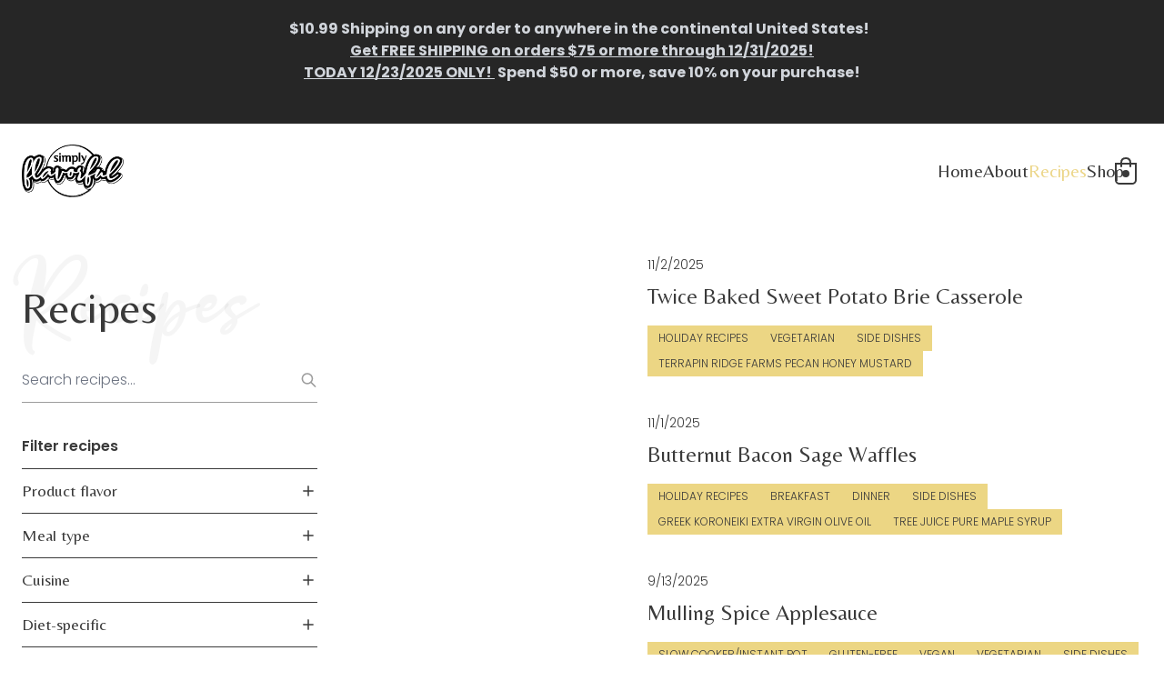

--- FILE ---
content_type: text/html; charset=utf-8
request_url: https://www.simplyflavorful.com/recipes?meal=8
body_size: 15509
content:
<!DOCTYPE html><html><head><meta charSet="utf-8"/><meta name="language" content="english"/><meta http-equiv="content-type" content="text/html"/><meta name="robots" content="index,follow"/><meta name="distribution" content="web"/><meta name="viewport" content="width=device-width, minimum-scale=1, initial-scale=1.0"/><meta name="theme-color" content="#000"/><meta name="og:type" content="site"/><meta name="og:site_name" content="Simply Flavorful"/><meta name="og:url" content="https://simplyflavorful.com/recipes?meal=8"/><link rel="shortcut icon" href="https://res.cloudinary.com/globobeet/image/upload/c_fill,h_32,w_32/favicon_1d8b70b897?_a=ATAMhWM0"/><title>Olive Oil &amp; Balsamic Vinegar Tasting Room | Simply Flavorful</title><meta name="og:title" content="Olive Oil &amp; Balsamic Vinegar Tasting Room"/><meta name="description" content="A specialty food store, built to share our passion for cooking and designed to bring Simply Flavorful ways to inspire our customers every day."/><meta name="og:description" content="A specialty food store, built to share our passion for cooking and designed to bring Simply Flavorful ways to inspire our customers every day."/><meta name="og:image" content="https://res.cloudinary.com/globobeet/image/upload/c_fill,g_auto,h_630,w_1200/sf_social_2_6b8b92bc9c?_a=ATAMhWM0"/><meta name="next-head-count" content="16"/><link rel="preconnect" href="https://fonts.googleapis.com"/><link rel="preconnect" href="https://fonts.gstatic.com" crossorigin="true"/><link rel="preload" href="/fonts/ValentineVibes.woff2" as="font" type="font/woff2" crossorigin="anonymous"/><link rel="preconnect" href="https://fonts.gstatic.com" crossorigin /><link rel="preload" href="/_next/static/css/8ffb38b6b209a1ac.css" as="style"/><link rel="stylesheet" href="/_next/static/css/8ffb38b6b209a1ac.css" data-n-g=""/><noscript data-n-css=""></noscript><script defer="" nomodule="" src="/_next/static/chunks/polyfills-5cd94c89d3acac5f.js"></script><script src="https://app.ecwid.com/script.js?121364010&amp;data_platform=nextjs" id="ecwid-sdk" defer="" data-nscript="beforeInteractive"></script><script src="https://app.ecwid.com/script.js?121364010&amp;data_platform=nextjs" id="ecwid-sdk" defer="" data-nscript="beforeInteractive"></script><script src="https://app.ecwid.com/script.js?121364010&amp;data_platform=nextjs" id="ecwid-sdk" defer="" data-nscript="beforeInteractive"></script><script defer="" src="/_next/static/chunks/274.f98110ab7a09927a.js"></script><script src="/_next/static/chunks/webpack-97e04b2257aa8a08.js" defer=""></script><script src="/_next/static/chunks/framework-5f4595e5518b5600.js" defer=""></script><script src="/_next/static/chunks/main-81f4fb35f4507347.js" defer=""></script><script src="/_next/static/chunks/pages/_app-c7c0c214656c82b7.js" defer=""></script><script src="/_next/static/chunks/0f1ac474-234a2eebf6ea1e2f.js" defer=""></script><script src="/_next/static/chunks/926-13595728281f7907.js" defer=""></script><script src="/_next/static/chunks/807-f26c167fe8789621.js" defer=""></script><script src="/_next/static/chunks/914-c7deaf98491141b8.js" defer=""></script><script src="/_next/static/chunks/pages/recipes-f7b748c58a691ea6.js" defer=""></script><script src="/_next/static/NK-A2BYmD-cDoI6BOhtxS/_buildManifest.js" defer=""></script><script src="/_next/static/NK-A2BYmD-cDoI6BOhtxS/_ssgManifest.js" defer=""></script><script src="/_next/static/NK-A2BYmD-cDoI6BOhtxS/_middlewareManifest.js" defer=""></script><style data-href="https://fonts.googleapis.com/css2?family=Belleza&family=Poppins:wght@300;600;700&display=swap">@font-face{font-family:'Belleza';font-style:normal;font-weight:400;font-display:swap;src:url(https://fonts.gstatic.com/s/belleza/v18/0nkoC9_pNeMfhX4BtcU.woff) format('woff')}@font-face{font-family:'Poppins';font-style:normal;font-weight:300;font-display:swap;src:url(https://fonts.gstatic.com/s/poppins/v24/pxiByp8kv8JHgFVrLDz8V1g.woff) format('woff')}@font-face{font-family:'Poppins';font-style:normal;font-weight:600;font-display:swap;src:url(https://fonts.gstatic.com/s/poppins/v24/pxiByp8kv8JHgFVrLEj6V1g.woff) format('woff')}@font-face{font-family:'Poppins';font-style:normal;font-weight:700;font-display:swap;src:url(https://fonts.gstatic.com/s/poppins/v24/pxiByp8kv8JHgFVrLCz7V1g.woff) format('woff')}@font-face{font-family:'Belleza';font-style:normal;font-weight:400;font-display:swap;src:url(https://fonts.gstatic.com/s/belleza/v18/0nkoC9_pNeMfhX4Bhc_4ai7oqP7NiA.woff2) format('woff2');unicode-range:U+0100-02BA,U+02BD-02C5,U+02C7-02CC,U+02CE-02D7,U+02DD-02FF,U+0304,U+0308,U+0329,U+1D00-1DBF,U+1E00-1E9F,U+1EF2-1EFF,U+2020,U+20A0-20AB,U+20AD-20C0,U+2113,U+2C60-2C7F,U+A720-A7FF}@font-face{font-family:'Belleza';font-style:normal;font-weight:400;font-display:swap;src:url(https://fonts.gstatic.com/s/belleza/v18/0nkoC9_pNeMfhX4BhcH4ai7oqP4.woff2) format('woff2');unicode-range:U+0000-00FF,U+0131,U+0152-0153,U+02BB-02BC,U+02C6,U+02DA,U+02DC,U+0304,U+0308,U+0329,U+2000-206F,U+20AC,U+2122,U+2191,U+2193,U+2212,U+2215,U+FEFF,U+FFFD}@font-face{font-family:'Poppins';font-style:normal;font-weight:300;font-display:swap;src:url(https://fonts.gstatic.com/s/poppins/v24/pxiByp8kv8JHgFVrLDz8Z11lFd2JQEl8qw.woff2) format('woff2');unicode-range:U+0900-097F,U+1CD0-1CF9,U+200C-200D,U+20A8,U+20B9,U+20F0,U+25CC,U+A830-A839,U+A8E0-A8FF,U+11B00-11B09}@font-face{font-family:'Poppins';font-style:normal;font-weight:300;font-display:swap;src:url(https://fonts.gstatic.com/s/poppins/v24/pxiByp8kv8JHgFVrLDz8Z1JlFd2JQEl8qw.woff2) format('woff2');unicode-range:U+0100-02BA,U+02BD-02C5,U+02C7-02CC,U+02CE-02D7,U+02DD-02FF,U+0304,U+0308,U+0329,U+1D00-1DBF,U+1E00-1E9F,U+1EF2-1EFF,U+2020,U+20A0-20AB,U+20AD-20C0,U+2113,U+2C60-2C7F,U+A720-A7FF}@font-face{font-family:'Poppins';font-style:normal;font-weight:300;font-display:swap;src:url(https://fonts.gstatic.com/s/poppins/v24/pxiByp8kv8JHgFVrLDz8Z1xlFd2JQEk.woff2) format('woff2');unicode-range:U+0000-00FF,U+0131,U+0152-0153,U+02BB-02BC,U+02C6,U+02DA,U+02DC,U+0304,U+0308,U+0329,U+2000-206F,U+20AC,U+2122,U+2191,U+2193,U+2212,U+2215,U+FEFF,U+FFFD}@font-face{font-family:'Poppins';font-style:normal;font-weight:600;font-display:swap;src:url(https://fonts.gstatic.com/s/poppins/v24/pxiByp8kv8JHgFVrLEj6Z11lFd2JQEl8qw.woff2) format('woff2');unicode-range:U+0900-097F,U+1CD0-1CF9,U+200C-200D,U+20A8,U+20B9,U+20F0,U+25CC,U+A830-A839,U+A8E0-A8FF,U+11B00-11B09}@font-face{font-family:'Poppins';font-style:normal;font-weight:600;font-display:swap;src:url(https://fonts.gstatic.com/s/poppins/v24/pxiByp8kv8JHgFVrLEj6Z1JlFd2JQEl8qw.woff2) format('woff2');unicode-range:U+0100-02BA,U+02BD-02C5,U+02C7-02CC,U+02CE-02D7,U+02DD-02FF,U+0304,U+0308,U+0329,U+1D00-1DBF,U+1E00-1E9F,U+1EF2-1EFF,U+2020,U+20A0-20AB,U+20AD-20C0,U+2113,U+2C60-2C7F,U+A720-A7FF}@font-face{font-family:'Poppins';font-style:normal;font-weight:600;font-display:swap;src:url(https://fonts.gstatic.com/s/poppins/v24/pxiByp8kv8JHgFVrLEj6Z1xlFd2JQEk.woff2) format('woff2');unicode-range:U+0000-00FF,U+0131,U+0152-0153,U+02BB-02BC,U+02C6,U+02DA,U+02DC,U+0304,U+0308,U+0329,U+2000-206F,U+20AC,U+2122,U+2191,U+2193,U+2212,U+2215,U+FEFF,U+FFFD}@font-face{font-family:'Poppins';font-style:normal;font-weight:700;font-display:swap;src:url(https://fonts.gstatic.com/s/poppins/v24/pxiByp8kv8JHgFVrLCz7Z11lFd2JQEl8qw.woff2) format('woff2');unicode-range:U+0900-097F,U+1CD0-1CF9,U+200C-200D,U+20A8,U+20B9,U+20F0,U+25CC,U+A830-A839,U+A8E0-A8FF,U+11B00-11B09}@font-face{font-family:'Poppins';font-style:normal;font-weight:700;font-display:swap;src:url(https://fonts.gstatic.com/s/poppins/v24/pxiByp8kv8JHgFVrLCz7Z1JlFd2JQEl8qw.woff2) format('woff2');unicode-range:U+0100-02BA,U+02BD-02C5,U+02C7-02CC,U+02CE-02D7,U+02DD-02FF,U+0304,U+0308,U+0329,U+1D00-1DBF,U+1E00-1E9F,U+1EF2-1EFF,U+2020,U+20A0-20AB,U+20AD-20C0,U+2113,U+2C60-2C7F,U+A720-A7FF}@font-face{font-family:'Poppins';font-style:normal;font-weight:700;font-display:swap;src:url(https://fonts.gstatic.com/s/poppins/v24/pxiByp8kv8JHgFVrLCz7Z1xlFd2JQEk.woff2) format('woff2');unicode-range:U+0000-00FF,U+0131,U+0152-0153,U+02BB-02BC,U+02C6,U+02DA,U+02DC,U+0304,U+0308,U+0329,U+2000-206F,U+20AC,U+2122,U+2191,U+2193,U+2212,U+2215,U+FEFF,U+FFFD}</style></head><body><div id="__next" data-reactroot=""><div class="flex min-h-screen flex-col"><section class="bg-neutral-800 p-5"><div class="prose prose-invert max-w-none text-center"><p><strong>$10.99 Shipping on any order to anywhere in the continental United States!  </strong></p><p><strong><u>Get FREE SHIPPING on orders $75 or more through 12/31/2025!</u></strong></p><p><strong><u>TODAY 12/23/2025 ONLY! </u> Spend $50 or more, save 10% on your purchase!</strong></p><p> </p></div></section><nav><div class="my-container py-3"><div class="flex items-center justify-between"><a class="relative h-14 w-20 sm:h-20 sm:w-28" href="/"><img class="block h-full w-full object-contain object-center" src="https://res.cloudinary.com/globobeet/image/upload/c_fit,w_208/f_auto/v1//simply-flavorful/logo?_a=ATAMhWM0"/></a><ul class="hidden items-center gap-x-14 sm:flex"><a class="font-Belleza text-xl duration-200 hover:text-[#ECD689] text-[#3A3A3A]" href="/">Home</a><a class="font-Belleza text-xl duration-200 hover:text-[#ECD689] text-[#3A3A3A]" href="/about">About</a><a class="font-Belleza text-xl duration-200 hover:text-[#ECD689] text-[#ECD689]" href="/recipes">Recipes</a><a class="font-Belleza text-xl duration-200 hover:text-[#ECD689] text-[#3A3A3A]" href="/shop">Shop</a><div class="-ml-4"><a href="/shop?store-page=cart" class="ec-cart-widget block" data-ec-widget-loaded="true"><div class="ec-storefront-v2 ec-minicart ec-minicart--m ec-minicart--inline ec-minicart--responsive ec-minicart--no-shape ec-minicart--animation-default" role="button" aria-label="Shopping cart"><div class="ec-minicart__body"><div class="ec-minicart__icon"><svg class="icon-default" width="36" height="30" viewBox="0 0 36 30" xmlns="http://www.w3.org/2000/svg"><g fill="none" fill-rule="evenodd"><path d="M7 7h22v18a4 4 0 0 1-4 4H11a4 4 0 0 1-4-4V7z" stroke="currentColor" stroke-width="2"></path><path d="M13 10V6c0-2.993 2.009-5 5-5s5 2.026 5 5v4" stroke="currentColor" stroke-width="2" stroke-linecap="round" stroke-linejoin="round"></path><circle class="cart-not-empty" cx="18" cy="18" r="4" fill="currentColor"></circle></g></svg></div></div></div></a></div></ul><div class="flex items-center gap-x-4 sm:hidden"><a href="/shop?store-page=cart" class="ec-cart-widget block" data-ec-widget-loaded="true"><div class="ec-storefront-v2 ec-minicart ec-minicart--m ec-minicart--inline ec-minicart--responsive ec-minicart--no-shape ec-minicart--animation-default" role="button" aria-label="Shopping cart"><div class="ec-minicart__body"><div class="ec-minicart__icon"><svg class="icon-default" width="36" height="30" viewBox="0 0 36 30" xmlns="http://www.w3.org/2000/svg"><g fill="none" fill-rule="evenodd"><path d="M7 7h22v18a4 4 0 0 1-4 4H11a4 4 0 0 1-4-4V7z" stroke="currentColor" stroke-width="2"></path><path d="M13 10V6c0-2.993 2.009-5 5-5s5 2.026 5 5v4" stroke="currentColor" stroke-width="2" stroke-linecap="round" stroke-linejoin="round"></path><circle class="cart-not-empty" cx="18" cy="18" r="4" fill="currentColor"></circle></g></svg></div></div></div></a><svg xmlns="http://www.w3.org/2000/svg" fill="none" viewBox="0 0 24 24" stroke-width="2" stroke="currentColor" aria-hidden="true" class="h-7 w-7"><path stroke-linecap="round" stroke-linejoin="round" d="M4 6h16M4 12h16M4 18h16"></path></svg></div></div></div></nav><main class="min-h-[70vh] flex-1"><section class="my-container mt-10 mb-16"><div class="flex flex-col md:flex-row md:gap-16"><div class="w-[200px] shrink-0 shrink-0 lg:w-[325px]"><div style="height:0px" class="relative"><span class="absolute left-0 top-1/3 font-Belleza text-3xl text-[#3a3a3a] md:text-5xl"><div>Recipes</div></span><span class="absolute font-ValentineVibes text-[65px] leading-none text-[#3a3a3a] text-opacity-5 lg:text-[90px] -left-4"><div>Recipes</div></span></div><div class="mt-9 flex items-center border-b border-[#3A3A3A] border-opacity-50 pb-3"><input value="" class="w-full outline-none" placeholder="Search recipes..."/><svg xmlns="http://www.w3.org/2000/svg" fill="none" viewBox="0 0 24 24" stroke-width="2" stroke="currentColor" aria-hidden="true" class="h-5 w-5 text-[#9D9D9D]"><path stroke-linecap="round" stroke-linejoin="round" d="M21 21l-6-6m2-5a7 7 0 11-14 0 7 7 0 0114 0z"></path></svg></div><div class="mt-6"><button type="button" class="flex w-full items-center justify-between border-b border-[#3A3A3A] py-3 text-left"><span class="font-semibold text-[#3A3A3A]">Filter recipes</span><svg xmlns="http://www.w3.org/2000/svg" fill="none" viewBox="0 0 24 24" stroke-width="2" stroke="currentColor" aria-hidden="true" class="h-5 w-5 text-[#3A3A3A]"><path stroke-linecap="round" stroke-linejoin="round" d="M12 6v6m0 0v6m0-6h6m-6 0H6"></path></svg></button></div></div><div class="mt-8 mb-28 flex-1 space-y-10 md:mt-0 md:px-0"><div class="space-y-10" style="opacity:0"><div class="text-[#3A3A3A]"><button type="button" class="group flex w-full flex-col gap-4 text-left sm:flex-row sm:items-center sm:gap-x-8"><a class="relative block aspect-[3/2] w-full shrink-0 bg-gray-300 ring-[#3a3a3a] ring-offset-4 duration-300 group-hover:ring sm:w-2/5" href="/recipes/twice-baked-sweet-potato-brie-casserole"><img class="absolute inset-0 block h-full w-full object-cover object-center" src="https://res.cloudinary.com/globobeet/image/upload/ar_3:2,c_crop/f_auto/photo_coming_soon_63d76d93c0?_a=ATAMhWM0"/></a><div class="flex-1"><div class="text-sm">11/2/2025</div><p class="font-Belleza mt-2 block text-2xl"><a href="/recipes/twice-baked-sweet-potato-brie-casserole">Twice Baked Sweet Potato Brie Casserole</a></p><div class="mt-4 flex flex-wrap gap-2"><a class="block bg-[#ECD684] px-3 py-1 text-xs uppercase" href="/recipes?cuisine=6">Holiday Recipes</a><a class="block bg-[#ECD684] px-3 py-1 text-xs uppercase" href="/recipes?diet=6">Vegetarian</a><a class="block bg-[#ECD684] px-3 py-1 text-xs uppercase" href="/recipes?meal=8">Side Dishes</a><a class="block bg-[#ECD684] px-3 py-1 text-xs uppercase" href="/recipes?flavor=148">Terrapin Ridge Farms Pecan Honey Mustard</a></div></div></button></div><div class="text-[#3A3A3A]"><button type="button" class="group flex w-full flex-col gap-4 text-left sm:flex-row sm:items-center sm:gap-x-8"><a class="relative block aspect-[3/2] w-full shrink-0 bg-gray-300 ring-[#3a3a3a] ring-offset-4 duration-300 group-hover:ring sm:w-2/5" href="/recipes/butternut-bacon-sage-waffles"><img class="absolute inset-0 block h-full w-full object-cover object-center" src="https://res.cloudinary.com/globobeet/image/upload/ar_3:2,c_crop/f_auto/butternut_sage_bacon_waffles_1d9587729f?_a=ATAMhWM0"/></a><div class="flex-1"><div class="text-sm">11/1/2025</div><p class="font-Belleza mt-2 block text-2xl"><a href="/recipes/butternut-bacon-sage-waffles">Butternut Bacon Sage Waffles</a></p><div class="mt-4 flex flex-wrap gap-2"><a class="block bg-[#ECD684] px-3 py-1 text-xs uppercase" href="/recipes?cuisine=6">Holiday Recipes</a><a class="block bg-[#ECD684] px-3 py-1 text-xs uppercase" href="/recipes?meal=1">Breakfast</a><a class="block bg-[#ECD684] px-3 py-1 text-xs uppercase" href="/recipes?meal=3">Dinner</a><a class="block bg-[#ECD684] px-3 py-1 text-xs uppercase" href="/recipes?meal=8">Side Dishes</a><a class="block bg-[#ECD684] px-3 py-1 text-xs uppercase" href="/recipes?flavor=72">Greek Koroneiki Extra Virgin Olive Oil</a><a class="block bg-[#ECD684] px-3 py-1 text-xs uppercase" href="/recipes?flavor=20">Tree Juice Pure Maple Syrup</a></div></div></button></div><div class="text-[#3A3A3A]"><button type="button" class="group flex w-full flex-col gap-4 text-left sm:flex-row sm:items-center sm:gap-x-8"><a class="relative block aspect-[3/2] w-full shrink-0 bg-gray-300 ring-[#3a3a3a] ring-offset-4 duration-300 group-hover:ring sm:w-2/5" href="/recipes/mulling-spice-applesauce"><img class="absolute inset-0 block h-full w-full object-cover object-center" src="https://res.cloudinary.com/globobeet/image/upload/ar_3:2,c_crop/f_auto/photo_coming_soon_63d76d93c0?_a=ATAMhWM0"/></a><div class="flex-1"><div class="text-sm">9/13/2025</div><p class="font-Belleza mt-2 block text-2xl"><a href="/recipes/mulling-spice-applesauce">Mulling Spice Applesauce</a></p><div class="mt-4 flex flex-wrap gap-2"><a class="block bg-[#ECD684] px-3 py-1 text-xs uppercase" href="/recipes?cuisine=3">Slow Cooker/Instant Pot</a><a class="block bg-[#ECD684] px-3 py-1 text-xs uppercase" href="/recipes?diet=1">Gluten-Free</a><a class="block bg-[#ECD684] px-3 py-1 text-xs uppercase" href="/recipes?diet=2">Vegan</a><a class="block bg-[#ECD684] px-3 py-1 text-xs uppercase" href="/recipes?diet=6">Vegetarian</a><a class="block bg-[#ECD684] px-3 py-1 text-xs uppercase" href="/recipes?meal=8">Side Dishes</a><a class="block bg-[#ECD684] px-3 py-1 text-xs uppercase" href="/recipes?flavor=107">Mulling Spice Mix</a></div></div></button></div><div class="text-[#3A3A3A]"><button type="button" class="group flex w-full flex-col gap-4 text-left sm:flex-row sm:items-center sm:gap-x-8"><a class="relative block aspect-[3/2] w-full shrink-0 bg-gray-300 ring-[#3a3a3a] ring-offset-4 duration-300 group-hover:ring sm:w-2/5" href="/recipes/peach-and-raspberry-salad"><img class="absolute inset-0 block h-full w-full object-cover object-center" src="https://res.cloudinary.com/globobeet/image/upload/ar_3:2,c_crop/f_auto/Peach_and_Raspberry_Salad_2ae008a268?_a=ATAMhWM0"/></a><div class="flex-1"><div class="text-sm">7/31/2025</div><p class="font-Belleza mt-2 block text-2xl"><a href="/recipes/peach-and-raspberry-salad">Peach &amp; Raspberry Salad</a></p><div class="mt-4 flex flex-wrap gap-2"><a class="block bg-[#ECD684] px-3 py-1 text-xs uppercase" href="/recipes?cuisine=2">Single-Pan</a><a class="block bg-[#ECD684] px-3 py-1 text-xs uppercase" href="/recipes?diet=1">Gluten-Free</a><a class="block bg-[#ECD684] px-3 py-1 text-xs uppercase" href="/recipes?diet=2">Vegan</a><a class="block bg-[#ECD684] px-3 py-1 text-xs uppercase" href="/recipes?diet=3">Low-Calorie</a><a class="block bg-[#ECD684] px-3 py-1 text-xs uppercase" href="/recipes?diet=6">Vegetarian</a><a class="block bg-[#ECD684] px-3 py-1 text-xs uppercase" href="/recipes?meal=4">Appetizers/Snacks</a><a class="block bg-[#ECD684] px-3 py-1 text-xs uppercase" href="/recipes?meal=6">Dessert</a><a class="block bg-[#ECD684] px-3 py-1 text-xs uppercase" href="/recipes?meal=8">Side Dishes</a><a class="block bg-[#ECD684] px-3 py-1 text-xs uppercase" href="/recipes?flavor=74">Honey</a><a class="block bg-[#ECD684] px-3 py-1 text-xs uppercase" href="/recipes?flavor=44">Lemon White Balsamic Vinegar</a></div></div></button></div><div class="text-[#3A3A3A]"><button type="button" class="group flex w-full flex-col gap-4 text-left sm:flex-row sm:items-center sm:gap-x-8"><a class="relative block aspect-[3/2] w-full shrink-0 bg-gray-300 ring-[#3a3a3a] ring-offset-4 duration-300 group-hover:ring sm:w-2/5" href="/recipes/classic-mac-n-cheese"><img class="absolute inset-0 block h-full w-full object-cover object-center" src="https://res.cloudinary.com/globobeet/image/upload/ar_3:2,c_crop/f_auto/classic_mac_n_cheese_ece07d4f73?_a=ATAMhWM0"/></a><div class="flex-1"><div class="text-sm">5/3/2025</div><p class="font-Belleza mt-2 block text-2xl"><a href="/recipes/classic-mac-n-cheese">Classic Mac &#x27;n&#x27; Cheese</a></p><div class="mt-4 flex flex-wrap gap-2"><a class="block bg-[#ECD684] px-3 py-1 text-xs uppercase" href="/recipes?cuisine=6">Holiday Recipes</a><a class="block bg-[#ECD684] px-3 py-1 text-xs uppercase" href="/recipes?diet=6">Vegetarian</a><a class="block bg-[#ECD684] px-3 py-1 text-xs uppercase" href="/recipes?meal=8">Side Dishes</a><a class="block bg-[#ECD684] px-3 py-1 text-xs uppercase" href="/recipes?meal=3">Dinner</a><a class="block bg-[#ECD684] px-3 py-1 text-xs uppercase" href="/recipes?flavor=132">Spanish Signature Blend Extra Virgin Olive Oil</a><a class="block bg-[#ECD684] px-3 py-1 text-xs uppercase" href="/recipes?flavor=133">Long Pepper</a><a class="block bg-[#ECD684] px-3 py-1 text-xs uppercase" href="/recipes?flavor=134">Food for Thought Beer and Honey Mustard</a></div></div></button></div><div class="text-[#3A3A3A]"><button type="button" class="group flex w-full flex-col gap-4 text-left sm:flex-row sm:items-center sm:gap-x-8"><a class="relative block aspect-[3/2] w-full shrink-0 bg-gray-300 ring-[#3a3a3a] ring-offset-4 duration-300 group-hover:ring sm:w-2/5" href="/recipes/sumac-sweet-potato-and-chickpea-salad"><img class="absolute inset-0 block h-full w-full object-cover object-center" src="https://res.cloudinary.com/globobeet/image/upload/ar_3:2,c_crop/f_auto/photo_coming_soon_63d76d93c0?_a=ATAMhWM0"/></a><div class="flex-1"><div class="text-sm">5/3/2025</div><p class="font-Belleza mt-2 block text-2xl"><a href="/recipes/sumac-sweet-potato-and-chickpea-salad">Sumac Sweet Potato &amp; Chickpea Salad</a></p><div class="mt-4 flex flex-wrap gap-2"><a class="block bg-[#ECD684] px-3 py-1 text-xs uppercase" href="/recipes?diet=2">Vegan</a><a class="block bg-[#ECD684] px-3 py-1 text-xs uppercase" href="/recipes?diet=6">Vegetarian</a><a class="block bg-[#ECD684] px-3 py-1 text-xs uppercase" href="/recipes?meal=8">Side Dishes</a><a class="block bg-[#ECD684] px-3 py-1 text-xs uppercase" href="/recipes?flavor=15">Meyer Lemon Extra Virgin Olive Oil</a><a class="block bg-[#ECD684] px-3 py-1 text-xs uppercase" href="/recipes?flavor=131">Ground Sumac</a><a class="block bg-[#ECD684] px-3 py-1 text-xs uppercase" href="/recipes?flavor=9">Pomegranate Dark Balsamic</a><a class="block bg-[#ECD684] px-3 py-1 text-xs uppercase" href="/recipes?flavor=87">Cabernet Sauvignon Vinegar</a><a class="block bg-[#ECD684] px-3 py-1 text-xs uppercase" href="/recipes?flavor=130">Dried Parsley</a></div></div></button></div><div class="text-[#3A3A3A]"><button type="button" class="group flex w-full flex-col gap-4 text-left sm:flex-row sm:items-center sm:gap-x-8"><a class="relative block aspect-[3/2] w-full shrink-0 bg-gray-300 ring-[#3a3a3a] ring-offset-4 duration-300 group-hover:ring sm:w-2/5" href="/recipes/harissa-carrot-and-raisin-salad"><img class="absolute inset-0 block h-full w-full object-cover object-center" src="https://res.cloudinary.com/globobeet/image/upload/ar_3:2,c_crop/f_auto/harissa_carrot_raisin_salad_a4937f02a6?_a=ATAMhWM0"/></a><div class="flex-1"><div class="text-sm">5/3/2025</div><p class="font-Belleza mt-2 block text-2xl"><a href="/recipes/harissa-carrot-and-raisin-salad">Harissa Carrot &amp; Raisin Salad</a></p><div class="mt-4 flex flex-wrap gap-2"><a class="block bg-[#ECD684] px-3 py-1 text-xs uppercase" href="/recipes?cuisine=2">Single-Pan</a><a class="block bg-[#ECD684] px-3 py-1 text-xs uppercase" href="/recipes?diet=1">Gluten-Free</a><a class="block bg-[#ECD684] px-3 py-1 text-xs uppercase" href="/recipes?diet=2">Vegan</a><a class="block bg-[#ECD684] px-3 py-1 text-xs uppercase" href="/recipes?diet=6">Vegetarian</a><a class="block bg-[#ECD684] px-3 py-1 text-xs uppercase" href="/recipes?meal=8">Side Dishes</a><a class="block bg-[#ECD684] px-3 py-1 text-xs uppercase" href="/recipes?flavor=18">Harissa Extra Virgin Olive Oil</a><a class="block bg-[#ECD684] px-3 py-1 text-xs uppercase" href="/recipes?flavor=34">Honey Ginger White Balsamic Vinegar</a><a class="block bg-[#ECD684] px-3 py-1 text-xs uppercase" href="/recipes?flavor=130">Dried Parsley</a></div></div></button></div><div class="text-[#3A3A3A]"><button type="button" class="group flex w-full flex-col gap-4 text-left sm:flex-row sm:items-center sm:gap-x-8"><a class="relative block aspect-[3/2] w-full shrink-0 bg-gray-300 ring-[#3a3a3a] ring-offset-4 duration-300 group-hover:ring sm:w-2/5" href="/recipes/february-1st-saturday-sampling-perfect-pairings"><img class="absolute inset-0 block h-full w-full object-cover object-center" src="https://res.cloudinary.com/globobeet/image/upload/ar_3:2,c_crop/f_auto/feb_2025_perfect_pairing_3ea4d14106?_a=ATAMhWM0"/></a><div class="flex-1"><div class="text-sm">2/1/2025</div><p class="font-Belleza mt-2 block text-2xl"><a href="/recipes/february-1st-saturday-sampling-perfect-pairings">February 1st Saturday Sampling - Perfect Pairings</a></p><div class="mt-4 flex flex-wrap gap-2"><a class="block bg-[#ECD684] px-3 py-1 text-xs uppercase" href="/recipes?meal=3">Dinner</a><a class="block bg-[#ECD684] px-3 py-1 text-xs uppercase" href="/recipes?meal=4">Appetizers/Snacks</a><a class="block bg-[#ECD684] px-3 py-1 text-xs uppercase" href="/recipes?meal=6">Dessert</a><a class="block bg-[#ECD684] px-3 py-1 text-xs uppercase" href="/recipes?meal=8">Side Dishes</a></div></div></button></div><div class="text-[#3A3A3A]"><button type="button" class="group flex w-full flex-col gap-4 text-left sm:flex-row sm:items-center sm:gap-x-8"><a class="relative block aspect-[3/2] w-full shrink-0 bg-gray-300 ring-[#3a3a3a] ring-offset-4 duration-300 group-hover:ring sm:w-2/5" href="/recipes/spiced-cherry-almond-chutney"><img class="absolute inset-0 block h-full w-full object-cover object-center" src="https://res.cloudinary.com/globobeet/image/upload/ar_3:2,c_crop/f_auto/spiced_cherry_almond_chutney_44a02d8e3b?_a=ATAMhWM0"/></a><div class="flex-1"><div class="text-sm">1/31/2025</div><p class="font-Belleza mt-2 block text-2xl"><a href="/recipes/spiced-cherry-almond-chutney">Spiced Cherry Almond Chutney</a></p><div class="mt-4 flex flex-wrap gap-2"><a class="block bg-[#ECD684] px-3 py-1 text-xs uppercase" href="/recipes?cuisine=2">Single-Pan</a><a class="block bg-[#ECD684] px-3 py-1 text-xs uppercase" href="/recipes?diet=1">Gluten-Free</a><a class="block bg-[#ECD684] px-3 py-1 text-xs uppercase" href="/recipes?diet=2">Vegan</a><a class="block bg-[#ECD684] px-3 py-1 text-xs uppercase" href="/recipes?diet=6">Vegetarian</a><a class="block bg-[#ECD684] px-3 py-1 text-xs uppercase" href="/recipes?meal=4">Appetizers/Snacks</a><a class="block bg-[#ECD684] px-3 py-1 text-xs uppercase" href="/recipes?meal=8">Side Dishes</a><a class="block bg-[#ECD684] px-3 py-1 text-xs uppercase" href="/recipes?flavor=33">Almond Creme White Balsamic Vinegar</a><a class="block bg-[#ECD684] px-3 py-1 text-xs uppercase" href="/recipes?flavor=98">Ground Cardamom</a><a class="block bg-[#ECD684] px-3 py-1 text-xs uppercase" href="/recipes?flavor=30">Crystallized Ginger</a><a class="block bg-[#ECD684] px-3 py-1 text-xs uppercase" href="/recipes?flavor=116">Allspice Berries</a><a class="block bg-[#ECD684] px-3 py-1 text-xs uppercase" href="/recipes?flavor=117">Korean Chile Flakes</a></div></div></button></div><div class="text-[#3A3A3A]"><button type="button" class="group flex w-full flex-col gap-4 text-left sm:flex-row sm:items-center sm:gap-x-8"><a class="relative block aspect-[3/2] w-full shrink-0 bg-gray-300 ring-[#3a3a3a] ring-offset-4 duration-300 group-hover:ring sm:w-2/5" href="/recipes/spinach-and-artichoke-dip"><img class="absolute inset-0 block h-full w-full object-cover object-center" src="https://res.cloudinary.com/globobeet/image/upload/ar_3:2,c_crop/f_auto/spinach_and_artichoke_dip_e36cfa1e4c?_a=ATAMhWM0"/></a><div class="flex-1"><div class="text-sm">1/31/2025</div><p class="font-Belleza mt-2 block text-2xl"><a href="/recipes/spinach-and-artichoke-dip">Spinach and Artichoke Dip</a></p><div class="mt-4 flex flex-wrap gap-2"><a class="block bg-[#ECD684] px-3 py-1 text-xs uppercase" href="/recipes?cuisine=2">Single-Pan</a><a class="block bg-[#ECD684] px-3 py-1 text-xs uppercase" href="/recipes?diet=1">Gluten-Free</a><a class="block bg-[#ECD684] px-3 py-1 text-xs uppercase" href="/recipes?diet=6">Vegetarian</a><a class="block bg-[#ECD684] px-3 py-1 text-xs uppercase" href="/recipes?meal=4">Appetizers/Snacks</a><a class="block bg-[#ECD684] px-3 py-1 text-xs uppercase" href="/recipes?meal=8">Side Dishes</a><a class="block bg-[#ECD684] px-3 py-1 text-xs uppercase" href="/recipes?flavor=37">Garden Veggie Mix</a></div></div></button></div></div><div class="mt-16"><div class="flex justify-center space-x-1"><button><div class="text-[#4d5d43] text-opacity-30"><span class="inline-flex h-9 items-center px-2"><svg xmlns="http://www.w3.org/2000/svg" fill="none" viewBox="0 0 24 24" stroke-width="2" stroke="currentColor" aria-hidden="true" class="h-5 w-5"><path stroke-linecap="round" stroke-linejoin="round" d="M15 19l-7-7 7-7"></path></svg></span></div></button><div><button class="inline-flex px-[15px] py-[6px] font-Belleza text-xl bg-[#4D5D43] text-white">1</button></div><div><button class="inline-flex px-[15px] py-[6px] font-Belleza text-xl bg-transparent text-[#4d5d43]">2</button></div><div><button class="inline-flex px-[15px] py-[6px] font-Belleza text-xl bg-transparent text-[#4d5d43]">3</button></div><div><button class="inline-flex px-[15px] py-[6px] font-Belleza text-xl bg-transparent text-[#4d5d43]">4</button></div><div class="inline-flex bg-transparent px-[15px] py-[6px] font-Belleza text-xl text-[#4D5D43]">...</div><button class="inline-flex px-[15px] py-[6px] font-Belleza text-xl bg-transparent text-[#4d5d43]">5</button><button><div class="text-[#4d5d43] text-opacity-100"><span class="inline-flex h-9 items-center px-2"><svg xmlns="http://www.w3.org/2000/svg" fill="none" viewBox="0 0 24 24" stroke-width="2" stroke="currentColor" aria-hidden="true" class="h-5 w-5"><path stroke-linecap="round" stroke-linejoin="round" d="M9 5l7 7-7 7"></path></svg></span></div></button></div></div></div></div></section></main><footer class="bg-[#3a3a3a] pb-10 text-white md:pt-12"><div class="my-container"><div class="flex flex-col md:flex-row-reverse"><div class="w-full"><div class="-mx-6 md:-mx-0"><div class="relative w-full pb-[50%] md:pb-[25%]"><div class="absolute inset-0"><div class="h-full w-full bg-gray-200"><div style="width:100%;height:100%;margin:0;padding:0;position:relative"><div style="width:100%;height:100%;left:0;top:0;margin:0;padding:0;position:absolute"></div><div style="width:50%;height:50%;left:50%;top:50%;margin:0;padding:0;position:absolute"><div style="width:100%;height:100%;left:0;top:0;margin:0;padding:0;position:absolute"><div style="width:0;height:0;left:0;top:0;background-color:transparent;position:absolute"><div class="relative"><div class="absolute left-0 bottom-0 -ml-36 flex w-72 flex-col items-center justify-center"><div class="w-full rounded-md bg-white p-2 pb-5 text-center shadow-xl"><p class="font-Belleza font-bold text-[#4d5d43]">Simply Flavorful</p><p class="text-xs text-gray-500">100 Walden Way, Mechanicsburg, PA, 17050</p></div><svg xmlns="http://www.w3.org/2000/svg" viewBox="0 0 20 20" fill="currentColor" aria-hidden="true" class="-mt-[1.25rem] h-8 w-8 text-[#ECD684]"><path fill-rule="evenodd" d="M5.05 4.05a7 7 0 119.9 9.9L10 18.9l-4.95-4.95a7 7 0 010-9.9zM10 11a2 2 0 100-4 2 2 0 000 4z" clip-rule="evenodd"></path></svg></div></div></div></div></div></div></div></div></div></div><div class="mt-8 flex flex-col gap-8 lg:flex-row lg:justify-between lg:gap-16 xl:gap-36"><section class="w-full shrink-0 lg:w-1/5"><div class="font-Belleza grid grid-cols-2 gap-4 lg:grid-cols-1"><div class="flex items-start gap-x-4"><svg xmlns="http://www.w3.org/2000/svg" viewBox="0 0 24 24" class="mt-1 w-4 shrink-0 fill-white opacity-30"><g><path d="M22 7.5A1.5 1.5 0 0 0 20.5 6h-1.11a0.49 0.49 0 0 0 -0.49 0.41c-0.61 3.33 -4.08 8.92 -5.22 10.68a2 2 0 0 1 -3.36 0C9.18 15.32 5.71 9.74 5.1 6.41A0.49 0.49 0 0 0 4.61 6H3.5A1.5 1.5 0 0 0 2 7.5v15A1.5 1.5 0 0 0 3.5 24h17a1.5 1.5 0 0 0 1.5 -1.5Z" fill="currentColor" stroke-width="1"></path><path d="M12 0a5.51 5.51 0 0 0 -5.5 5.5c0 2.88 4.87 10.45 5.08 10.77a0.5 0.5 0 0 0 0.84 0C12.63 16 17.5 8.38 17.5 5.5A5.51 5.51 0 0 0 12 0Zm0 7.5a2 2 0 1 1 2 -2 2 2 0 0 1 -2 2Z" fill="currentColor" stroke-width="1"></path></g></svg><div><p>100 Walden Way</p><p>Mechanicsburg<!-- --> <!-- -->PA<!-- -->, <!-- -->17050</p></div></div><div class="flex items-center gap-x-4"><svg width="16" height="17" viewBox="0 0 16 17" fill="currentColor" xmlns="http://www.w3.org/2000/svg" class="shrink-0 text-white opacity-30"><path d="M15.5804 11.7671L13.3429 9.52955C12.5438 8.73042 11.1853 9.05011 10.8656 10.0889C10.6259 10.8082 9.82675 11.2077 9.10754 11.0479C7.50929 10.6483 5.35166 8.5706 4.95209 6.89244C4.71236 6.1732 5.19183 5.37407 5.91104 5.13437C6.9499 4.81472 7.26955 3.45621 6.47043 2.65709L4.23288 0.41954C3.59358 -0.139847 2.63464 -0.139847 2.07525 0.41954L0.556915 1.93787C-0.96142 3.53612 0.71674 7.77148 4.47262 11.5274C8.2285 15.2832 12.4639 17.0413 14.0621 15.4431L15.5804 13.9247C16.1399 13.2854 16.1399 12.3265 15.5804 11.7671Z" fill="curentColor"></path></svg><span>(717) 620-8171</span></div><div class="flex items-center gap-x-4"><svg width="16" height="12" viewBox="0 0 16 12" fill="currentColor" xmlns="http://www.w3.org/2000/svg" class="shrink-0 text-white opacity-30"><path d="M15.9881 1.44673C15.9881 1.42845 16.0007 1.41065 15.9998 1.39258L11.1172 6.09727L15.994 10.6517C15.9969 10.6191 15.9881 10.5863 15.9881 10.5531V1.44673Z" fill="currentColor"></path><path d="M10.372 6.82129L8.37875 8.73904C8.27788 8.83608 8.14761 8.88474 8.01728 8.88474C7.88965 8.88474 7.76202 8.83816 7.66185 8.74481L5.67403 6.89247L0.765381 11.6239C0.884736 11.6668 1.01285 11.7 1.14701 11.7H14.8876C15.0868 11.7 15.2737 11.6394 15.4361 11.5489L10.372 6.82129Z" fill="currentColor"></path><path d="M8.01144 7.64547L15.463 0.467402C15.2943 0.367094 15.098 0.299805 14.8875 0.299805H1.14688C0.872791 0.299805 0.621637 0.40623 0.426025 0.568545L8.01144 7.64547Z" fill="currentColor"></path><path d="M0 1.62158V10.553C0 10.6555 0.0235652 10.7544 0.0491463 10.8489L4.8969 6.18058L0 1.62158Z" fill="currentColor"></path></svg><button type="button">info@simplyflavorful.com</button></div></div></section><div class="font-Belleza grid grid-cols-2 gap-x-4 gap-y-4 lg:gap-x-16 xl:gap-x-32"><div class="flex space-x-3"><div class="w-9 uppercase text-white text-opacity-30">Sun</div><div>Closed</div></div><div class="flex space-x-3"><div class="w-9 uppercase text-white text-opacity-30">Mon</div><div>Closed</div></div><div class="flex space-x-3"><div class="w-9 uppercase text-white text-opacity-30">Tue</div><div>11am<!-- --> – <!-- -->6pm</div></div><div class="flex space-x-3"><div class="w-9 uppercase text-white text-opacity-30">Wed</div><div>11am<!-- --> – <!-- -->6pm</div></div><div class="flex space-x-3"><div class="w-9 uppercase text-white text-opacity-30">Thu</div><div>11am<!-- --> – <!-- -->6pm</div></div><div class="flex space-x-3"><div class="w-9 uppercase text-white text-opacity-30">Fri</div><div>11am<!-- --> – <!-- -->6pm</div></div><div class="flex space-x-3"><div class="w-9 uppercase text-white text-opacity-30">Sat</div><div>10am<!-- --> – <!-- -->5pm</div></div></div><section class="shrink-0 lg:w-1/5"><div class="font-Belleza grid grid-cols-2 gap-4 lg:grid-cols-1"><a href="https://www.facebook.com/simplyflavorful/" rel="noopener noreferrer" target="_blank" class="flex items-center gap-x-4"><svg xmlns="http://www.w3.org/2000/svg" viewBox="0 0 48 48" class="h-3 w-3 text-white"><path d="M18.14 7.17a.5.5 0 0 0-.37-.17H14V5.59c0-.28.06-.6.51-.6h3a.42.42 0 0 0 .35-.15.47.47 0 0 0 .14-.34v-4a.5.5 0 0 0-.5-.5h-4.33C8.37 0 8 4.1 8 5.35V7H5.5a.5.5 0 0 0-.5.5v4a.5.5 0 0 0 .5.5H8v11.5a.5.5 0 0 0 .5.5h5a.5.5 0 0 0 .5-.5V12h3.35a.5.5 0 0 0 .5-.45l.41-4a.47.47 0 0 0-.12-.38Z" style="fill:currentColor" transform="scale(2)"></path></svg><span class="font-Belleza">Follow us on Facebook!</span></a><a href="https://www.instagram.com/simplyflavorfulltd/" rel="noopener noreferrer" target="_blank" class="flex items-center gap-x-4"><svg xmlns="http://www.w3.org/2000/svg" viewBox="0 0 48 48" class="h-3 w-3 text-white"><g transform="scale(2)"><path d="M18.5 0h-13A5.51 5.51 0 0 0 0 5.5v13A5.51 5.51 0 0 0 5.5 24h13a5.51 5.51 0 0 0 5.5-5.5v-13A5.51 5.51 0 0 0 18.5 0ZM20 16a4 4 0 0 1-4 4H8a4 4 0 0 1-4-4V8a4 4 0 0 1 4-4h8a4 4 0 0 1 4 4Z" style="fill:currentColor"></path><circle cx="12" cy="12" r="4" style="fill:currentColor"></circle><circle cx="17" cy="7" r="1" style="fill:currentColor"></circle></g></svg><span class="font-Belleza">Follow us on Instagram!</span></a><a href="https://www.pinterest.com/simplyflavorful/" rel="noopener noreferrer" target="_blank" class="flex items-center gap-x-4"><svg xmlns="http://www.w3.org/2000/svg" viewBox="0 0 48 48" class="h-3 w-3 text-white"><path d="M7.13 22.36a.39.39 0 0 0 .3.33h.1a.44.44 0 0 0 .36-.2 12.7 12.7 0 0 0 2.18-4c.1-.33.4-1.52.62-2.37a.24.24 0 0 1 .16-.18.26.26 0 0 1 .24 0 4.08 4.08 0 0 0 2.52.89c3.91 0 6.74-3.57 6.74-8.49 0-3.5-2.94-7.13-7.86-7.13C7 1.29 3.65 5.23 3.65 9.05c0 2.35 1 4.15 2.62 4.82a.69.69 0 0 0 .58 0 .71.71 0 0 0 .36-.46c0-.14.2-.82.24-1a.82.82 0 0 0-.22-.9 3.21 3.21 0 0 1-.74-2.19 5.47 5.47 0 0 1 5.67-5.51c2.93 0 4.75 1.67 4.75 4.36 0 3.5-1.53 6.13-3.56 6.13a1.71 1.71 0 0 1-1.35-.6 1.57 1.57 0 0 1-.28-1.37c.13-.54.3-1.11.47-1.65A10.05 10.05 0 0 0 12.77 8a1.85 1.85 0 0 0-1.88-2C9.45 6 8.33 7.43 8.33 9.31a5.19 5.19 0 0 0 .31 1.79.49.49 0 0 1 0 .29L7.17 17.7a13.27 13.27 0 0 0-.04 4.66Z" style="fill:currentColor" transform="scale(2)"></path></svg><span class="font-Belleza">Pin us on Pinterest!</span></a></div></section></div></div></div><hr class="mt-8 border-white border-opacity-30"/><div class="mt-6 flex flex-col items-center justify-between md:flex-row"><nav><ul class="font-Belleza flex justify-center space-x-10"><li><a href="/">Home</a></li><li><a href="/about">About</a></li><li><a href="/recipes">Recipes</a></li><li><a href="/shop">Shop</a></li></ul></nav><span class="mt-5 text-center text-xs text-white text-opacity-50 md:mt-0">© Copyright <!-- -->2026<!-- --> - <!-- -->Simply Flavorful</span></div></div></footer></div></div><script id="__NEXT_DATA__" type="application/json">{"props":{"apolloState":{"data":{"CuisineTypeEntity:1":{"__typename":"CuisineTypeEntity","id":1,"attributes":{"__typename":"CuisineType","name":"Greek","slug":null}},"CuisineTypeEntity:2":{"__typename":"CuisineTypeEntity","id":2,"attributes":{"__typename":"CuisineType","name":"Single-Pan","slug":null}},"CuisineTypeEntity:3":{"__typename":"CuisineTypeEntity","id":3,"attributes":{"__typename":"CuisineType","name":"Slow Cooker/Instant Pot","slug":"slow-cooker-instant-pot"}},"CuisineTypeEntity:4":{"__typename":"CuisineTypeEntity","id":4,"attributes":{"__typename":"CuisineType","name":"Cajun/Creole","slug":"cajun-creole"}},"CuisineTypeEntity:5":{"__typename":"CuisineTypeEntity","id":5,"attributes":{"__typename":"CuisineType","name":"Mexican/Tex-Mex","slug":"mexican"}},"CuisineTypeEntity:6":{"__typename":"CuisineTypeEntity","id":6,"attributes":{"__typename":"CuisineType","name":"Holiday Recipes","slug":"holiday-recipes"}},"CuisineTypeEntity:7":{"__typename":"CuisineTypeEntity","id":7,"attributes":{"__typename":"CuisineType","name":"Grilling","slug":"grilling"}},"DietTypeEntity:1":{"__typename":"DietTypeEntity","id":1,"attributes":{"__typename":"DietType","name":"Gluten-Free","slug":null}},"DietTypeEntity:2":{"__typename":"DietTypeEntity","id":2,"attributes":{"__typename":"DietType","name":"Vegan","slug":null}},"DietTypeEntity:3":{"__typename":"DietTypeEntity","id":3,"attributes":{"__typename":"DietType","name":"Low-Calorie","slug":null}},"DietTypeEntity:4":{"__typename":"DietTypeEntity","id":4,"attributes":{"__typename":"DietType","name":"Keto","slug":null}},"DietTypeEntity:5":{"__typename":"DietTypeEntity","id":5,"attributes":{"__typename":"DietType","name":"AIP","slug":"aip"}},"DietTypeEntity:6":{"__typename":"DietTypeEntity","id":6,"attributes":{"__typename":"DietType","name":"Vegetarian","slug":"vegetarian"}},"MealTypeEntity:1":{"__typename":"MealTypeEntity","id":1,"attributes":{"__typename":"MealType","name":"Breakfast","slug":null}},"MealTypeEntity:2":{"__typename":"MealTypeEntity","id":2,"attributes":{"__typename":"MealType","name":"Lunch","slug":null}},"MealTypeEntity:3":{"__typename":"MealTypeEntity","id":3,"attributes":{"__typename":"MealType","name":"Dinner","slug":null}},"MealTypeEntity:4":{"__typename":"MealTypeEntity","id":4,"attributes":{"__typename":"MealType","name":"Appetizers/Snacks","slug":"appetizers-snacks"}},"MealTypeEntity:5":{"__typename":"MealTypeEntity","id":5,"attributes":{"__typename":"MealType","name":"Beverage","slug":null}},"MealTypeEntity:6":{"__typename":"MealTypeEntity","id":6,"attributes":{"__typename":"MealType","name":"Dessert","slug":"dessert"}},"MealTypeEntity:7":{"__typename":"MealTypeEntity","id":7,"attributes":{"__typename":"MealType","name":"Soups \u0026 Stews","slug":"soups-and-stews"}},"MealTypeEntity:8":{"__typename":"MealTypeEntity","id":8,"attributes":{"__typename":"MealType","name":"Side Dishes","slug":"side-dishes"}},"ProductFlavorEntity:97":{"__typename":"ProductFlavorEntity","id":97,"attributes":{"__typename":"ProductFlavor","name":"Acai Berry Dark Balsamic Vinegar","slug":"acai-berry-dark-balsamic-vinegar"}},"ProductFlavorEntity:116":{"__typename":"ProductFlavorEntity","id":116,"attributes":{"__typename":"ProductFlavor","name":"Allspice Berries","slug":"allspice-berries"}},"ProductFlavorEntity:33":{"__typename":"ProductFlavorEntity","id":33,"attributes":{"__typename":"ProductFlavor","name":"Almond Creme White Balsamic Vinegar","slug":"almond-creme-white-balsamic"}},"ProductFlavorEntity:77":{"__typename":"ProductFlavorEntity","id":77,"attributes":{"__typename":"ProductFlavor","name":"Ancho Chile Powder","slug":"ancho-chile-powder"}},"ProductFlavorEntity:92":{"__typename":"ProductFlavorEntity","id":92,"attributes":{"__typename":"ProductFlavor","name":"Apple Cider Vinegar","slug":"apple-cider-vinegar"}},"ProductFlavorEntity:86":{"__typename":"ProductFlavorEntity","id":86,"attributes":{"__typename":"ProductFlavor","name":"Artichoke \u0026 Garlic Extra Virgin Olive Oil","slug":"artichoke-and-garlic-extra-virgin-olive-oil"}},"ProductFlavorEntity:89":{"__typename":"ProductFlavorEntity","id":89,"attributes":{"__typename":"ProductFlavor","name":"Awesome Sauce Seasoning Mix","slug":"awesome-sauce-seasoning-mix"}},"ProductFlavorEntity:43":{"__typename":"ProductFlavorEntity","id":43,"attributes":{"__typename":"ProductFlavor","name":"Bananas Foster Dark Balsamic Vinegar","slug":"bananas-foster-dark-balsamic-vinegar"}},"ProductFlavorEntity:12":{"__typename":"ProductFlavorEntity","id":12,"attributes":{"__typename":"ProductFlavor","name":"Basil Lemongrass Extra Virgin Olive Oil","slug":"basil-lemongrass-extra-virgin-olive-oil"}},"ProductFlavorEntity:39":{"__typename":"ProductFlavorEntity","id":39,"attributes":{"__typename":"ProductFlavor","name":"Basil Olive Oil","slug":"basil-olive-oil"}},"ProductFlavorEntity:121":{"__typename":"ProductFlavorEntity","id":121,"attributes":{"__typename":"ProductFlavor","name":"Bay Leaves","slug":"bay-leaves"}},"ProductFlavorEntity:128":{"__typename":"ProductFlavorEntity","id":128,"attributes":{"__typename":"ProductFlavor","name":"Black Cardamom","slug":"black-cardamom"}},"ProductFlavorEntity:57":{"__typename":"ProductFlavorEntity","id":57,"attributes":{"__typename":"ProductFlavor","name":"Black Garlic Dark Balsamic","slug":"black-garlic-dark-balsamic"}},"ProductFlavorEntity:58":{"__typename":"ProductFlavorEntity","id":58,"attributes":{"__typename":"ProductFlavor","name":"Black Onyx Cocoa Powder","slug":"black-onyx-cocoa-powder"}},"ProductFlavorEntity:129":{"__typename":"ProductFlavorEntity","id":129,"attributes":{"__typename":"ProductFlavor","name":"Black Sesame Seeds","slug":"black-sesame-seeds"}},"ProductFlavorEntity:139":{"__typename":"ProductFlavorEntity","id":139,"attributes":{"__typename":"ProductFlavor","name":"Blackberry Ginger Dark Balsamic Vinegar","slug":"blackberry-ginger-dark-balsamic-vinegar"}},"ProductFlavorEntity:75":{"__typename":"ProductFlavorEntity","id":75,"attributes":{"__typename":"ProductFlavor","name":"Blake Hill Apricot Jam with Orange and Honey","slug":"blake-hill-apricot-jam-with-orange-and-honey"}},"ProductFlavorEntity:65":{"__typename":"ProductFlavorEntity","id":65,"attributes":{"__typename":"ProductFlavor","name":"Blake Hill Roasted Garlic Jam","slug":"blake-hill-roasted-garlic-jam"}},"ProductFlavorEntity:54":{"__typename":"ProductFlavorEntity","id":54,"attributes":{"__typename":"ProductFlavor","name":"Blake Hill Savory Onion Confit","slug":"blake-hill-savory-onion-confit"}},"ProductFlavorEntity:14":{"__typename":"ProductFlavorEntity","id":14,"attributes":{"__typename":"ProductFlavor","name":"Blood Orange Extra Virgin Olive Oil","slug":"blood-orange-extra-virgin-olive-oil"}},"ProductFlavorEntity:16":{"__typename":"ProductFlavorEntity","id":16,"attributes":{"__typename":"ProductFlavor","name":"Blueberry Dark Balsamic Vinegar","slug":"blueberry-dark-balsamic-vinegar"}},"ProductFlavorEntity:99":{"__typename":"ProductFlavorEntity","id":99,"attributes":{"__typename":"ProductFlavor","name":"Blueberry Lemon White Balsamic Vinegar","slug":"blueberry-lemon-white-balsamic-vinegar"}},"ProductFlavorEntity:100":{"__typename":"ProductFlavorEntity","id":100,"attributes":{"__typename":"ProductFlavor","name":"Boscoli Italian Olive Salad","slug":"boscoli-italian-olive-salad"}},"ProductFlavorEntity:1":{"__typename":"ProductFlavorEntity","id":1,"attributes":{"__typename":"ProductFlavor","name":"Bourbon Dark Balsamic Vinegar","slug":"bourbon-dark-balsamic-vinegar"}},"ProductFlavorEntity:11":{"__typename":"ProductFlavorEntity","id":11,"attributes":{"__typename":"ProductFlavor","name":"Butter Extra Virgin Olive Oil","slug":"butter-extra-virgin-olive-oil"}},"ProductFlavorEntity:87":{"__typename":"ProductFlavorEntity","id":87,"attributes":{"__typename":"ProductFlavor","name":"Cabernet Sauvignon Vinegar","slug":"cabernet-sauvignon-vinegar"}},"ProductFlavorEntity:60":{"__typename":"ProductFlavorEntity","id":60,"attributes":{"__typename":"ProductFlavor","name":"Cake Spice","slug":"cake-spice"}},"ProductFlavorEntity:13":{"__typename":"ProductFlavorEntity","id":13,"attributes":{"__typename":"ProductFlavor","name":"California Picual Extra Virgin Olive Oil","slug":"california-picual-extra-virgin-olive-oil"}},"ProductFlavorEntity:5":{"__typename":"ProductFlavorEntity","id":5,"attributes":{"__typename":"ProductFlavor","name":"Caramelized Onion Dark Balsamic Vinegar","slug":"caramelized-onion-dark-balsamic-vinegar"}},"ProductFlavorEntity:141":{"__typename":"ProductFlavorEntity","id":141,"attributes":{"__typename":"ProductFlavor","name":"Cassia Cinnamon Sticks","slug":"cassia-cinnamon-sticks"}},"ProductFlavorEntity:95":{"__typename":"ProductFlavorEntity","id":95,"attributes":{"__typename":"ProductFlavor","name":"Champagne Vinegar","slug":"champagne-vinegar"}},"ProductFlavorEntity:145":{"__typename":"ProductFlavorEntity","id":145,"attributes":{"__typename":"ProductFlavor","name":"Chipotle Meco Chile Powder","slug":"chipotle-meco-chile-powder"}},"ProductFlavorEntity:10":{"__typename":"ProductFlavorEntity","id":10,"attributes":{"__typename":"ProductFlavor","name":"Cinnamon Green Apple White Balsamic Vinegar","slug":"cinnamon-green-apple-white-balsamic-vinegar"}},"ProductFlavorEntity:112":{"__typename":"ProductFlavorEntity","id":112,"attributes":{"__typename":"ProductFlavor","name":"Cinnamon Pear Dark Balsamic Vinegar","slug":"cinnamon-pear-dark-balsamic-vinegar"}},"ProductFlavorEntity:123":{"__typename":"ProductFlavorEntity","id":123,"attributes":{"__typename":"ProductFlavor","name":"Coconut White Balsamic Vinegar","slug":"coconut-white-balsamic-vinegar"}},"ProductFlavorEntity:3":{"__typename":"ProductFlavorEntity","id":3,"attributes":{"__typename":"ProductFlavor","name":"Cranberry Dark Balsamic Vinegar","slug":"cranberry-dark-balsamic-vinegar"}},"ProductFlavorEntity:30":{"__typename":"ProductFlavorEntity","id":30,"attributes":{"__typename":"ProductFlavor","name":"Crystallized Ginger","slug":"crystallized-ginger"}},"ProductFlavorEntity:40":{"__typename":"ProductFlavorEntity","id":40,"attributes":{"__typename":"ProductFlavor","name":"Dill Pickle White Balsamic Vinegar","slug":"dill-pickle-white-balsamic-vinegar"}},"ProductFlavorEntity:104":{"__typename":"ProductFlavorEntity","id":104,"attributes":{"__typename":"ProductFlavor","name":"Dizzy Pig Cow Lick Seasoning","slug":"dizzy-pig-cow-lick-seasoning"}},"ProductFlavorEntity:53":{"__typename":"ProductFlavorEntity","id":53,"attributes":{"__typename":"ProductFlavor","name":"Dizzy Pig Happy Nancy Seasoning","slug":"dizzy-pig-happy-nancy-seasoning"}},"ProductFlavorEntity:45":{"__typename":"ProductFlavorEntity","id":45,"attributes":{"__typename":"ProductFlavor","name":"Dizzy Pig Mediterraneanish Seasoning","slug":"dizzy-pig-mediterraneanish-seasoning"}},"ProductFlavorEntity:67":{"__typename":"ProductFlavorEntity","id":67,"attributes":{"__typename":"ProductFlavor","name":"Dizzy Pig Pineapple Head Seasoning","slug":"dizzy-pig-pineapple-head-seasoning"}},"ProductFlavorEntity:143":{"__typename":"ProductFlavorEntity","id":143,"attributes":{"__typename":"ProductFlavor","name":"Dizzy Pig Red Eye Express","slug":"dizzy-pig-red-eye-express"}},"ProductFlavorEntity:91":{"__typename":"ProductFlavorEntity","id":91,"attributes":{"__typename":"ProductFlavor","name":"Dizzy Pig Shakin' the Tree Seasoning","slug":"dizzy-pig-shakin-the-tree-seasoning"}},"ProductFlavorEntity:25":{"__typename":"ProductFlavorEntity","id":25,"attributes":{"__typename":"ProductFlavor","name":"Dried Basil","slug":"dried-basil"}},"ProductFlavorEntity:130":{"__typename":"ProductFlavorEntity","id":130,"attributes":{"__typename":"ProductFlavor","name":"Dried Parsley","slug":"dried-parsley"}},"ProductFlavorEntity:113":{"__typename":"ProductFlavorEntity","id":113,"attributes":{"__typename":"ProductFlavor","name":"Dried Thyme","slug":"dried-thyme"}},"ProductFlavorEntity:4":{"__typename":"ProductFlavorEntity","id":4,"attributes":{"__typename":"ProductFlavor","name":"Espresso Bean Dark Balsamic Vinegar","slug":"espresso-bean-dark-balsamic-vinegar"}},"ProductFlavorEntity:114":{"__typename":"ProductFlavorEntity","id":114,"attributes":{"__typename":"ProductFlavor","name":"Fennel Seeds","slug":"fennel-seeds"}},"ProductFlavorEntity:144":{"__typename":"ProductFlavorEntity","id":144,"attributes":{"__typename":"ProductFlavor","name":"Fennel White Balsamic Vinegar","slug":"fennel-white-balsamic-vinegar"}},"ProductFlavorEntity:41":{"__typename":"ProductFlavorEntity","id":41,"attributes":{"__typename":"ProductFlavor","name":"Fig Dark Balsamic Vinegar","slug":"fig-dark-balsamic-vinegar"}},"ProductFlavorEntity:134":{"__typename":"ProductFlavorEntity","id":134,"attributes":{"__typename":"ProductFlavor","name":"Food for Thought Beer and Honey Mustard","slug":"food-for-thought-beer-and-honey-mustard"}},"ProductFlavorEntity:84":{"__typename":"ProductFlavorEntity","id":84,"attributes":{"__typename":"ProductFlavor","name":"Food For Thought Cherry Habanero Jam","slug":"food-for-thought-cherry-habanero-jam"}},"ProductFlavorEntity:61":{"__typename":"ProductFlavorEntity","id":61,"attributes":{"__typename":"ProductFlavor","name":"Food for Thought Spicy IPA Mustard","slug":"food-for-thought-spicy-ipa-mustard"}},"ProductFlavorEntity:85":{"__typename":"ProductFlavorEntity","id":85,"attributes":{"__typename":"ProductFlavor","name":"Food for Thought Tart Cherry Jam","slug":"food-for-thought-tart-cherry-jam"}},"ProductFlavorEntity:37":{"__typename":"ProductFlavorEntity","id":37,"attributes":{"__typename":"ProductFlavor","name":"Garden Veggie Mix","slug":"garden-veggie-mix"}},"ProductFlavorEntity:6":{"__typename":"ProductFlavorEntity","id":6,"attributes":{"__typename":"ProductFlavor","name":"Garlic Chili Olive Oil","slug":"garlic-chili-olive-oil"}},"ProductFlavorEntity:27":{"__typename":"ProductFlavorEntity","id":27,"attributes":{"__typename":"ProductFlavor","name":"Granulated Garlic","slug":"granulated-garlic"}},"ProductFlavorEntity:72":{"__typename":"ProductFlavorEntity","id":72,"attributes":{"__typename":"ProductFlavor","name":"Greek Koroneiki Extra Virgin Olive Oil","slug":"greek-koroneiki-extra-virgin-olive-oil"}},"ProductFlavorEntity:115":{"__typename":"ProductFlavorEntity","id":115,"attributes":{"__typename":"ProductFlavor","name":"Greek Oregano","slug":"greek-oregano"}},"ProductFlavorEntity:136":{"__typename":"ProductFlavorEntity","id":136,"attributes":{"__typename":"ProductFlavor","name":"Greek Seasoning Extra Virgin Olive Oil","slug":"greek-seasoning-extra-virgin-olive-oil"}},"ProductFlavorEntity:96":{"__typename":"ProductFlavorEntity","id":96,"attributes":{"__typename":"ProductFlavor","name":"Green Apple White Balsamic Vinegar","slug":"green-apple-white-balsamic-vinegar"}},"ProductFlavorEntity:76":{"__typename":"ProductFlavorEntity","id":76,"attributes":{"__typename":"ProductFlavor","name":"Green Cardamom","slug":"green-cardamom"}},"ProductFlavorEntity:98":{"__typename":"ProductFlavorEntity","id":98,"attributes":{"__typename":"ProductFlavor","name":"Ground Cardamom","slug":"ground-cardamom"}},"ProductFlavorEntity:29":{"__typename":"ProductFlavorEntity","id":29,"attributes":{"__typename":"ProductFlavor","name":"Ground Cloves","slug":"ground-cloves"}},"ProductFlavorEntity:49":{"__typename":"ProductFlavorEntity","id":49,"attributes":{"__typename":"ProductFlavor","name":"Ground Cumin","slug":"ground-cumin"}},"ProductFlavorEntity:26":{"__typename":"ProductFlavorEntity","id":26,"attributes":{"__typename":"ProductFlavor","name":"Ground Ginger","slug":"ground-ginger"}},"ProductFlavorEntity:31":{"__typename":"ProductFlavorEntity","id":31,"attributes":{"__typename":"ProductFlavor","name":"Ground Korintje Cinnamon","slug":"ground-korintje-cinnamon"}},"ProductFlavorEntity:131":{"__typename":"ProductFlavorEntity","id":131,"attributes":{"__typename":"ProductFlavor","name":"Ground Sumac","slug":"ground-sumac"}},"ProductFlavorEntity:18":{"__typename":"ProductFlavorEntity","id":18,"attributes":{"__typename":"ProductFlavor","name":"Harissa Extra Virgin Olive Oil","slug":"harissa-extra-virgin-olive-oil"}},"ProductFlavorEntity:19":{"__typename":"ProductFlavorEntity","id":19,"attributes":{"__typename":"ProductFlavor","name":"Harissa Spice","slug":"harissa-spice"}},"ProductFlavorEntity:108":{"__typename":"ProductFlavorEntity","id":108,"attributes":{"__typename":"ProductFlavor","name":"Himalayan Pink Salt","slug":"himalayan-pink-salt"}},"ProductFlavorEntity:74":{"__typename":"ProductFlavorEntity","id":74,"attributes":{"__typename":"ProductFlavor","name":"Honey","slug":"honey"}},"ProductFlavorEntity:34":{"__typename":"ProductFlavorEntity","id":34,"attributes":{"__typename":"ProductFlavor","name":"Honey Ginger White Balsamic Vinegar","slug":"honey-ginger-white-balsamic-vinegar"}},"ProductFlavorEntity:17":{"__typename":"ProductFlavorEntity","id":17,"attributes":{"__typename":"ProductFlavor","name":"Italian Herb Extra Virgin Olive Oil","slug":"italian-herb-extra-virgin-olive-oil"}},"ProductFlavorEntity:51":{"__typename":"ProductFlavorEntity","id":51,"attributes":{"__typename":"ProductFlavor","name":"Jalapeno Extra Virgin Olive Oil","slug":"jalapeno-extra-virgin-olive-oil"}},"ProductFlavorEntity:69":{"__typename":"ProductFlavorEntity","id":69,"attributes":{"__typename":"ProductFlavor","name":"Kaffir Lime Ginger Vinegar","slug":"kaffir-lime-ginger-vinegar"}},"ProductFlavorEntity:93":{"__typename":"ProductFlavorEntity","id":93,"attributes":{"__typename":"ProductFlavor","name":"KariKari Garlic Chili Crisp","slug":"kari-kari-garlic-chili-crisp"}},"ProductFlavorEntity:59":{"__typename":"ProductFlavorEntity","id":59,"attributes":{"__typename":"ProductFlavor","name":"Kona Coffee Dark Balsamic Vinegar","slug":"kona-coffee-dark-balsamic-vinegar"}},"ProductFlavorEntity:117":{"__typename":"ProductFlavorEntity","id":117,"attributes":{"__typename":"ProductFlavor","name":"Korean Chile Flakes","slug":"korean-chile-flakes"}},"ProductFlavorEntity:63":{"__typename":"ProductFlavorEntity","id":63,"attributes":{"__typename":"ProductFlavor","name":"Lavender Extra Virgin Olive Oil","slug":"lavender-extra-virgin-olive-oil"}},"ProductFlavorEntity:138":{"__typename":"ProductFlavorEntity","id":138,"attributes":{"__typename":"ProductFlavor","name":"Lavender White Balsamic Vinegar","slug":"lavender-white-balsamic-vinegar"}},"ProductFlavorEntity:90":{"__typename":"ProductFlavorEntity","id":90,"attributes":{"__typename":"ProductFlavor","name":"Lemon Cucumber White Balsamic Vinegar","slug":"lemon-cucumber-white-balsamic-vinegar"}},"ProductFlavorEntity:44":{"__typename":"ProductFlavorEntity","id":44,"attributes":{"__typename":"ProductFlavor","name":"Lemon White Balsamic Vinegar","slug":"lemon-white-balsamic-vinegar"}},"ProductFlavorEntity:24":{"__typename":"ProductFlavorEntity","id":24,"attributes":{"__typename":"ProductFlavor","name":"Lemongrass White Balsamic Vinegar","slug":"lemongrass-white-balsamic-vinegar"}},"ProductFlavorEntity:133":{"__typename":"ProductFlavorEntity","id":133,"attributes":{"__typename":"ProductFlavor","name":"Long Pepper","slug":"long-pepper"}},"ProductFlavorEntity:8":{"__typename":"ProductFlavorEntity","id":8,"attributes":{"__typename":"ProductFlavor","name":"Lychee White Balsamic Vinegar","slug":"lychee-white-balsamic-vinegar"}},"ProductFlavorEntity:111":{"__typename":"ProductFlavorEntity","id":111,"attributes":{"__typename":"ProductFlavor","name":"Mandarin Orange White Balsamic Vinegar","slug":"mandarin-orange-white-balsamic-vinegar"}},"ProductFlavorEntity:2":{"__typename":"ProductFlavorEntity","id":2,"attributes":{"__typename":"ProductFlavor","name":"Maple Dark Balsamic Vinegar","slug":"maple-dark-balsamic-vinegar"}},"ProductFlavorEntity:36":{"__typename":"ProductFlavorEntity","id":36,"attributes":{"__typename":"ProductFlavor","name":"Mediterranean Dark Balsamic Vinegar","slug":"mediterranean-dark-balsamic-vinegar"}},"ProductFlavorEntity:48":{"__typename":"ProductFlavorEntity","id":48,"attributes":{"__typename":"ProductFlavor","name":"Mexican Oregano","slug":"mexican-oregano"}},"ProductFlavorEntity:15":{"__typename":"ProductFlavorEntity","id":15,"attributes":{"__typename":"ProductFlavor","name":"Meyer Lemon Extra Virgin Olive Oil","slug":"meyer-lemon-extra-virgin-olive-oil"}},"ProductFlavorEntity:142":{"__typename":"ProductFlavorEntity","id":142,"attributes":{"__typename":"ProductFlavor","name":"Mixed Peppercorns","slug":"mixed-peppercorns"}},"ProductFlavorEntity:106":{"__typename":"ProductFlavorEntity","id":106,"attributes":{"__typename":"ProductFlavor","name":"Mixed Up Foods Maple Bliss Nut Butter","slug":"mixed-up-foods-maple-bliss-nut-butter"}},"ProductFlavorEntity:107":{"__typename":"ProductFlavorEntity","id":107,"attributes":{"__typename":"ProductFlavor","name":"Mulling Spice Mix","slug":"mulling-spice-mix"}},"ProductFlavorEntity:35":{"__typename":"ProductFlavorEntity","id":35,"attributes":{"__typename":"ProductFlavor","name":"Orange Mango Passionfruit White Balsamic Vinegar","slug":"orange-mango-passionfruit-white-balsamic-vinegar"}},"ProductFlavorEntity:56":{"__typename":"ProductFlavorEntity","id":56,"attributes":{"__typename":"ProductFlavor","name":"Pecan Praline Dark Balsamic Vinegar","slug":"pecan-praline-dark-balsamic-vinegar"}},"ProductFlavorEntity:7":{"__typename":"ProductFlavorEntity","id":7,"attributes":{"__typename":"ProductFlavor","name":"Persian Lime Extra Virgin Olive Oil","slug":"persian-lime-extra-virgin-olive-oil"}},"ProductFlavorEntity:120":{"__typename":"ProductFlavorEntity","id":120,"attributes":{"__typename":"ProductFlavor","name":"Pineapple White Balsamic Vinegar","slug":"pineapple-white-balsamic-vinegar"}},"ProductFlavorEntity:9":{"__typename":"ProductFlavorEntity","id":9,"attributes":{"__typename":"ProductFlavor","name":"Pomegranate Dark Balsamic","slug":"pomegranate-dark-balsamic"}},"ProductFlavorEntity:73":{"__typename":"ProductFlavorEntity","id":73,"attributes":{"__typename":"ProductFlavor","name":"Poppy Seeds","slug":"poppy-seeds"}},"ProductFlavorEntity:38":{"__typename":"ProductFlavorEntity","id":38,"attributes":{"__typename":"ProductFlavor","name":"Prickly Pear Dark Balsamic","slug":"prickly-pear-dark-balsamic"}},"ProductFlavorEntity:21":{"__typename":"ProductFlavorEntity","id":21,"attributes":{"__typename":"ProductFlavor","name":"Pumpkin Spice White Balsamic Vinegar","slug":"pumpkin-spice-white-balsamic-vinegar"}},"ProductFlavorEntity:81":{"__typename":"ProductFlavorEntity","id":81,"attributes":{"__typename":"ProductFlavor","name":"Pureevino Blueberry Vinegar","slug":"pureevino-blueberry-vinegar"}},"ProductFlavorEntity:80":{"__typename":"ProductFlavorEntity","id":80,"attributes":{"__typename":"ProductFlavor","name":"Pureevino Mango Vinegar","slug":"pureevino-mango-vinegar"}},"ProductFlavorEntity:79":{"__typename":"ProductFlavorEntity","id":79,"attributes":{"__typename":"ProductFlavor","name":"Pureevino Strawberry Vinegar","slug":"pureevino-strawberry-vinegar"}},"ProductFlavorEntity:82":{"__typename":"ProductFlavorEntity","id":82,"attributes":{"__typename":"ProductFlavor","name":"Pureevino Tangerine Vinegar","slug":"pureevino-tangerine-vinegar"}},"ProductFlavorEntity:52":{"__typename":"ProductFlavorEntity","id":52,"attributes":{"__typename":"ProductFlavor","name":"Queso Seasoning Mix","slug":"queso-seasoning-mix"}},"ProductFlavorEntity:55":{"__typename":"ProductFlavorEntity","id":55,"attributes":{"__typename":"ProductFlavor","name":"Raspberry Amaretto Jam","slug":"raspberry-amaretto-jam"}},"ProductFlavorEntity:32":{"__typename":"ProductFlavorEntity","id":32,"attributes":{"__typename":"ProductFlavor","name":"Raspberry Extra Virgin Olive Oil","slug":"raspberry-extra-virgin-olive-oil"}},"ProductFlavorEntity:103":{"__typename":"ProductFlavorEntity","id":103,"attributes":{"__typename":"ProductFlavor","name":"Red Apple Bourbon Dark Balsamic Vinegar","slug":"red-apple-bourbon-dark-balsamic-vinegar"}},"ProductFlavorEntity:23":{"__typename":"ProductFlavorEntity","id":23,"attributes":{"__typename":"ProductFlavor","name":"Sage Dark Balsamic Vinegar","slug":"sage-dark-balsamic-vinegar"}},"ProductFlavorEntity:94":{"__typename":"ProductFlavorEntity","id":94,"attributes":{"__typename":"ProductFlavor","name":"SauceUp Chili Crisp Sauce","slug":"sauce-up-chili-crisp-sauce"}},"ProductFlavorEntity:68":{"__typename":"ProductFlavorEntity","id":68,"attributes":{"__typename":"ProductFlavor","name":"SauceUp Peanut Crunch Sauce","slug":"sauce-up-peanut-crunch-sauce"}},"ProductFlavorEntity:102":{"__typename":"ProductFlavorEntity","id":102,"attributes":{"__typename":"ProductFlavor","name":"SauceUp White Truffle Chili Crisp Sauce","slug":"sauce-up-white-truffle-chili-crisp-sauce"}},"ProductFlavorEntity:46":{"__typename":"ProductFlavorEntity","id":46,"attributes":{"__typename":"ProductFlavor","name":"Smoked Extra Virgin Olive Oil","slug":"smoked-extra-virgin-olive-oil"}},"ProductFlavorEntity:132":{"__typename":"ProductFlavorEntity","id":132,"attributes":{"__typename":"ProductFlavor","name":"Spanish Signature Blend Extra Virgin Olive Oil","slug":"spanish-signature-blend-evoo"}},"ProductFlavorEntity:47":{"__typename":"ProductFlavorEntity","id":47,"attributes":{"__typename":"ProductFlavor","name":"Spicy Mole Dark Balsamic","slug":"spicy-mole-dark-balsamic"}},"ProductFlavorEntity:122":{"__typename":"ProductFlavorEntity","id":122,"attributes":{"__typename":"ProductFlavor","name":"Star Anise","slug":"star-anise"}},"ProductFlavorEntity:71":{"__typename":"ProductFlavorEntity","id":71,"attributes":{"__typename":"ProductFlavor","name":"Strawberry Basil White Balsamic Vinegar","slug":"strawberry-basil-white-balsamic-vinegar"}},"ProductFlavorEntity:70":{"__typename":"ProductFlavorEntity","id":70,"attributes":{"__typename":"ProductFlavor","name":"Strawberry Dark Balsamic Vinegar","slug":"strawberry-dark-balsamic-vinegar"}},"ProductFlavorEntity:42":{"__typename":"ProductFlavorEntity","id":42,"attributes":{"__typename":"ProductFlavor","name":"Strawberry Extra Virgin Olive Oil","slug":"strawberry-extra-virgin-olive-oil"}},"ProductFlavorEntity:137":{"__typename":"ProductFlavorEntity","id":137,"attributes":{"__typename":"ProductFlavor","name":"Sundried Tomato Extra Virgin Olive Oil","slug":"sundried-tomato-extra-virgin-olive-oil"}},"ProductFlavorEntity:66":{"__typename":"ProductFlavorEntity","id":66,"attributes":{"__typename":"ProductFlavor","name":"Sweet Grass Dairy Greenhill","slug":"sweet-grass-dairy-greenhill"}},"ProductFlavorEntity:50":{"__typename":"ProductFlavorEntity","id":50,"attributes":{"__typename":"ProductFlavor","name":"Sweet Smoked Paprika","slug":"sweet-smoked-paprika"}},"ProductFlavorEntity:125":{"__typename":"ProductFlavorEntity","id":125,"attributes":{"__typename":"ProductFlavor","name":"Tannenbaum's Blueberry Sumac \u0026 Cinnamon Hot Sauce","slug":"tannenbaum-s-blueberry-sumac-and-cinnamon-hot-sauce"}},"ProductFlavorEntity:110":{"__typename":"ProductFlavorEntity","id":110,"attributes":{"__typename":"ProductFlavor","name":"Terrapin Ridge Farms Apple Maple Bacon Jam","slug":"terrapin-ridge-farms-apple-maple-bacon-jam"}},"ProductFlavorEntity:124":{"__typename":"ProductFlavorEntity","id":124,"attributes":{"__typename":"ProductFlavor","name":"Terrapin Ridge Farms Blueberry Bourbon Pecan Jam","slug":"terrapin-ridge-farms-blueberry-bourbon-pecan-jam"}},"ProductFlavorEntity:146":{"__typename":"ProductFlavorEntity","id":146,"attributes":{"__typename":"ProductFlavor","name":"Terrapin Ridge Farms Hot Pepper Bacon Jam","slug":"terrapin-ridge-farms-hot-pepper-bacon-jam"}},"ProductFlavorEntity:148":{"__typename":"ProductFlavorEntity","id":148,"attributes":{"__typename":"ProductFlavor","name":"Terrapin Ridge Farms Pecan Honey Mustard","slug":"terrapin-ridge-farms-pecan-honey-mustard"}},"ProductFlavorEntity:64":{"__typename":"ProductFlavorEntity","id":64,"attributes":{"__typename":"ProductFlavor","name":"Terrapin Ridge Farms Truffle Aioli","slug":"terrapin-ridge-farms-truffle-aioli"}},"ProductFlavorEntity:78":{"__typename":"ProductFlavorEntity","id":78,"attributes":{"__typename":"ProductFlavor","name":"Tex-Mex Extra Virgin Olive Oil","slug":"tex-mex-extra-virgin-olive-oil"}},"ProductFlavorEntity:140":{"__typename":"ProductFlavorEntity","id":140,"attributes":{"__typename":"ProductFlavor","name":"Toasted Lemongrass Ginger Sesame Oil","slug":"toasted-lemongrass-ginger-sesame-oil"}},"ProductFlavorEntity:127":{"__typename":"ProductFlavorEntity","id":127,"attributes":{"__typename":"ProductFlavor","name":"Tree Juice Pure Maple Sugar","slug":"tree-juice-pure-maple-sugar"}},"ProductFlavorEntity:20":{"__typename":"ProductFlavorEntity","id":20,"attributes":{"__typename":"ProductFlavor","name":"Tree Juice Pure Maple Syrup","slug":"tree-juice-pure-maple-syrup"}},"ProductFlavorEntity:28":{"__typename":"ProductFlavorEntity","id":28,"attributes":{"__typename":"ProductFlavor","name":"Tropical Tsunami Soy Sauce","slug":"tropical-tsunami-soy-sauce"}},"ProductFlavorEntity:147":{"__typename":"ProductFlavorEntity","id":147,"attributes":{"__typename":"ProductFlavor","name":"Tuscan Dipping Blend","slug":"tuscan-dipping-blend"}},"ProductFlavorEntity:22":{"__typename":"ProductFlavorEntity","id":22,"attributes":{"__typename":"ProductFlavor","name":"Vanilla Extra Virgin Olive Oil","slug":"vanilla-extra-virgin-olive-oil"}},"ProductFlavorEntity:126":{"__typename":"ProductFlavorEntity","id":126,"attributes":{"__typename":"ProductFlavor","name":"Vermont Farmstead Cheddy Topper","slug":"vermont-farmstead-cheddy-topper"}},"ProductFlavorEntity:105":{"__typename":"ProductFlavorEntity","id":105,"attributes":{"__typename":"ProductFlavor","name":"Vermont Farmstead Cranberry Windsordale Cheese","slug":"vermont-farmstead-cranberry-windsordale-cheese"}},"ProductFlavorEntity:109":{"__typename":"ProductFlavorEntity","id":109,"attributes":{"__typename":"ProductFlavor","name":"Vermont Farmstead Governor's Cheddar","slug":"vermont-farmstead-governor-s-cheddar"}},"ProductFlavorEntity:62":{"__typename":"ProductFlavorEntity","id":62,"attributes":{"__typename":"ProductFlavor","name":"Vermont Farmstead Maple Cheddar","slug":"vermont-farmstead-maple-cheddar"}},"ProductFlavorEntity:135":{"__typename":"ProductFlavorEntity","id":135,"attributes":{"__typename":"ProductFlavor","name":"Walnut Strawberry Dark Balsamic Vinegar","slug":"walnut-strawberry-dark-balsamic-vinegar"}},"ProductFlavorEntity:101":{"__typename":"ProductFlavorEntity","id":101,"attributes":{"__typename":"ProductFlavor","name":"White Truffle Extra Virgin Olive Oil","slug":"white-truffle-extra-virgin-olive-oil"}},"ProductFlavorEntity:88":{"__typename":"ProductFlavorEntity","id":88,"attributes":{"__typename":"ProductFlavor","name":"Zesty Onion Extra Virgin Olive Oil","slug":"zesty-onion-extra-virgin-olive-oil"}},"ROOT_QUERY":{"__typename":"Query","cuisineTypes({\"pagination\":{\"limit\":999}})":{"__typename":"CuisineTypeEntityResponseCollection","data":[{"__ref":"CuisineTypeEntity:1"},{"__ref":"CuisineTypeEntity:2"},{"__ref":"CuisineTypeEntity:3"},{"__ref":"CuisineTypeEntity:4"},{"__ref":"CuisineTypeEntity:5"},{"__ref":"CuisineTypeEntity:6"},{"__ref":"CuisineTypeEntity:7"}]},"dietTypes({\"pagination\":{\"limit\":999}})":{"__typename":"DietTypeEntityResponseCollection","data":[{"__ref":"DietTypeEntity:1"},{"__ref":"DietTypeEntity:2"},{"__ref":"DietTypeEntity:3"},{"__ref":"DietTypeEntity:4"},{"__ref":"DietTypeEntity:5"},{"__ref":"DietTypeEntity:6"}]},"mealTypes({\"pagination\":{\"limit\":999}})":{"__typename":"MealTypeEntityResponseCollection","data":[{"__ref":"MealTypeEntity:1"},{"__ref":"MealTypeEntity:2"},{"__ref":"MealTypeEntity:3"},{"__ref":"MealTypeEntity:4"},{"__ref":"MealTypeEntity:5"},{"__ref":"MealTypeEntity:6"},{"__ref":"MealTypeEntity:7"},{"__ref":"MealTypeEntity:8"}]},"productFlavors({\"pagination\":{\"limit\":999},\"sort\":\"name\"})":{"__typename":"ProductFlavorEntityResponseCollection","data":[{"__ref":"ProductFlavorEntity:97"},{"__ref":"ProductFlavorEntity:116"},{"__ref":"ProductFlavorEntity:33"},{"__ref":"ProductFlavorEntity:77"},{"__ref":"ProductFlavorEntity:92"},{"__ref":"ProductFlavorEntity:86"},{"__ref":"ProductFlavorEntity:89"},{"__ref":"ProductFlavorEntity:43"},{"__ref":"ProductFlavorEntity:12"},{"__ref":"ProductFlavorEntity:39"},{"__ref":"ProductFlavorEntity:121"},{"__ref":"ProductFlavorEntity:128"},{"__ref":"ProductFlavorEntity:57"},{"__ref":"ProductFlavorEntity:58"},{"__ref":"ProductFlavorEntity:129"},{"__ref":"ProductFlavorEntity:139"},{"__ref":"ProductFlavorEntity:75"},{"__ref":"ProductFlavorEntity:65"},{"__ref":"ProductFlavorEntity:54"},{"__ref":"ProductFlavorEntity:14"},{"__ref":"ProductFlavorEntity:16"},{"__ref":"ProductFlavorEntity:99"},{"__ref":"ProductFlavorEntity:100"},{"__ref":"ProductFlavorEntity:1"},{"__ref":"ProductFlavorEntity:11"},{"__ref":"ProductFlavorEntity:87"},{"__ref":"ProductFlavorEntity:60"},{"__ref":"ProductFlavorEntity:13"},{"__ref":"ProductFlavorEntity:5"},{"__ref":"ProductFlavorEntity:141"},{"__ref":"ProductFlavorEntity:95"},{"__ref":"ProductFlavorEntity:145"},{"__ref":"ProductFlavorEntity:10"},{"__ref":"ProductFlavorEntity:112"},{"__ref":"ProductFlavorEntity:123"},{"__ref":"ProductFlavorEntity:3"},{"__ref":"ProductFlavorEntity:30"},{"__ref":"ProductFlavorEntity:40"},{"__ref":"ProductFlavorEntity:104"},{"__ref":"ProductFlavorEntity:53"},{"__ref":"ProductFlavorEntity:45"},{"__ref":"ProductFlavorEntity:67"},{"__ref":"ProductFlavorEntity:143"},{"__ref":"ProductFlavorEntity:91"},{"__ref":"ProductFlavorEntity:25"},{"__ref":"ProductFlavorEntity:130"},{"__ref":"ProductFlavorEntity:113"},{"__ref":"ProductFlavorEntity:4"},{"__ref":"ProductFlavorEntity:114"},{"__ref":"ProductFlavorEntity:144"},{"__ref":"ProductFlavorEntity:41"},{"__ref":"ProductFlavorEntity:134"},{"__ref":"ProductFlavorEntity:84"},{"__ref":"ProductFlavorEntity:61"},{"__ref":"ProductFlavorEntity:85"},{"__ref":"ProductFlavorEntity:37"},{"__ref":"ProductFlavorEntity:6"},{"__ref":"ProductFlavorEntity:27"},{"__ref":"ProductFlavorEntity:72"},{"__ref":"ProductFlavorEntity:115"},{"__ref":"ProductFlavorEntity:136"},{"__ref":"ProductFlavorEntity:96"},{"__ref":"ProductFlavorEntity:76"},{"__ref":"ProductFlavorEntity:98"},{"__ref":"ProductFlavorEntity:29"},{"__ref":"ProductFlavorEntity:49"},{"__ref":"ProductFlavorEntity:26"},{"__ref":"ProductFlavorEntity:31"},{"__ref":"ProductFlavorEntity:131"},{"__ref":"ProductFlavorEntity:18"},{"__ref":"ProductFlavorEntity:19"},{"__ref":"ProductFlavorEntity:108"},{"__ref":"ProductFlavorEntity:74"},{"__ref":"ProductFlavorEntity:34"},{"__ref":"ProductFlavorEntity:17"},{"__ref":"ProductFlavorEntity:51"},{"__ref":"ProductFlavorEntity:69"},{"__ref":"ProductFlavorEntity:93"},{"__ref":"ProductFlavorEntity:59"},{"__ref":"ProductFlavorEntity:117"},{"__ref":"ProductFlavorEntity:63"},{"__ref":"ProductFlavorEntity:138"},{"__ref":"ProductFlavorEntity:90"},{"__ref":"ProductFlavorEntity:44"},{"__ref":"ProductFlavorEntity:24"},{"__ref":"ProductFlavorEntity:133"},{"__ref":"ProductFlavorEntity:8"},{"__ref":"ProductFlavorEntity:111"},{"__ref":"ProductFlavorEntity:2"},{"__ref":"ProductFlavorEntity:36"},{"__ref":"ProductFlavorEntity:48"},{"__ref":"ProductFlavorEntity:15"},{"__ref":"ProductFlavorEntity:142"},{"__ref":"ProductFlavorEntity:106"},{"__ref":"ProductFlavorEntity:107"},{"__ref":"ProductFlavorEntity:35"},{"__ref":"ProductFlavorEntity:56"},{"__ref":"ProductFlavorEntity:7"},{"__ref":"ProductFlavorEntity:120"},{"__ref":"ProductFlavorEntity:9"},{"__ref":"ProductFlavorEntity:73"},{"__ref":"ProductFlavorEntity:38"},{"__ref":"ProductFlavorEntity:21"},{"__ref":"ProductFlavorEntity:81"},{"__ref":"ProductFlavorEntity:80"},{"__ref":"ProductFlavorEntity:79"},{"__ref":"ProductFlavorEntity:82"},{"__ref":"ProductFlavorEntity:52"},{"__ref":"ProductFlavorEntity:55"},{"__ref":"ProductFlavorEntity:32"},{"__ref":"ProductFlavorEntity:103"},{"__ref":"ProductFlavorEntity:23"},{"__ref":"ProductFlavorEntity:94"},{"__ref":"ProductFlavorEntity:68"},{"__ref":"ProductFlavorEntity:102"},{"__ref":"ProductFlavorEntity:46"},{"__ref":"ProductFlavorEntity:132"},{"__ref":"ProductFlavorEntity:47"},{"__ref":"ProductFlavorEntity:122"},{"__ref":"ProductFlavorEntity:71"},{"__ref":"ProductFlavorEntity:70"},{"__ref":"ProductFlavorEntity:42"},{"__ref":"ProductFlavorEntity:137"},{"__ref":"ProductFlavorEntity:66"},{"__ref":"ProductFlavorEntity:50"},{"__ref":"ProductFlavorEntity:125"},{"__ref":"ProductFlavorEntity:110"},{"__ref":"ProductFlavorEntity:124"},{"__ref":"ProductFlavorEntity:146"},{"__ref":"ProductFlavorEntity:148"},{"__ref":"ProductFlavorEntity:64"},{"__ref":"ProductFlavorEntity:78"},{"__ref":"ProductFlavorEntity:140"},{"__ref":"ProductFlavorEntity:127"},{"__ref":"ProductFlavorEntity:20"},{"__ref":"ProductFlavorEntity:28"},{"__ref":"ProductFlavorEntity:147"},{"__ref":"ProductFlavorEntity:22"},{"__ref":"ProductFlavorEntity:126"},{"__ref":"ProductFlavorEntity:105"},{"__ref":"ProductFlavorEntity:109"},{"__ref":"ProductFlavorEntity:62"},{"__ref":"ProductFlavorEntity:135"},{"__ref":"ProductFlavorEntity:101"},{"__ref":"ProductFlavorEntity:88"}]},"global":{"__typename":"GlobalEntityResponse","data":{"__ref":"GlobalEntity:1"}},"homepage":{"__typename":"HomepageEntityResponse","data":{"__typename":"HomepageEntity","attributes":{"__typename":"Homepage","announcement":"\u003cp\u003e\u003cstrong\u003e$10.99 Shipping on any order to anywhere in the continental United States! \u0026nbsp;\u003c/strong\u003e\u003c/p\u003e\u003cp\u003e\u003cstrong\u003e\u003cu\u003eGet FREE SHIPPING on orders $75 or more through 12/31/2025!\u003c/u\u003e\u003c/strong\u003e\u003c/p\u003e\u003cp\u003e\u003cstrong\u003e\u003cu\u003eTODAY 12/23/2025 ONLY!\u0026nbsp;\u003c/u\u003e Spend $50 or more, save 10% on your purchase!\u003c/strong\u003e\u003c/p\u003e\u003cp\u003e\u0026nbsp;\u003c/p\u003e"}}},"recipes({\"filters\":{\"mealType\":{\"id\":{\"in\":[\"8\"]}}},\"pagination\":{\"page\":1,\"pageSize\":10},\"sort\":[\"publishedAt:desc\"]})":{"__typename":"RecipeEntityResponseCollection","data":[{"__ref":"RecipeEntity:143"},{"__ref":"RecipeEntity:142"},{"__ref":"RecipeEntity:135"},{"__ref":"RecipeEntity:127"},{"__ref":"RecipeEntity:122"},{"__ref":"RecipeEntity:121"},{"__ref":"RecipeEntity:120"},{"__ref":"RecipeEntity:111"},{"__ref":"RecipeEntity:109"},{"__ref":"RecipeEntity:108"}],"meta":{"__typename":"ResponseCollectionMeta","pagination":{"__typename":"Pagination","total":41,"page":1,"pageSize":10,"pageCount":5}}}},"UploadFileEntity:94":{"__typename":"UploadFileEntity","id":94,"attributes":{"__typename":"UploadFile","name":"sf-social-2.png","url":"https://res.cloudinary.com/globobeet/image/upload/v1714104129/sf_social_2_6b8b92bc9c.png","provider_metadata":{"public_id":"sf_social_2_6b8b92bc9c","resource_type":"image"}}},"ComponentSettingsSeo:1":{"__typename":"ComponentSettingsSeo","id":1,"metaTitle":"Olive Oil \u0026 Balsamic Vinegar Tasting Room","metaDescription":"A specialty food store, built to share our passion for cooking and designed to bring Simply Flavorful ways\u2028to inspire our customers every day.","shareImage":{"__typename":"UploadFileEntityResponse","data":{"__ref":"UploadFileEntity:94"}}},"UploadFileEntity:33":{"__typename":"UploadFileEntity","id":33,"attributes":{"__typename":"UploadFile","name":"favicon.png","url":"https://res.cloudinary.com/globobeet/image/upload/v1661354455/favicon_1d8b70b897.png","provider_metadata":{"public_id":"favicon_1d8b70b897","resource_type":"image"}}},"GlobalEntity:1":{"__typename":"GlobalEntity","id":1,"attributes":{"__typename":"Global","defaultSeo":{"__ref":"ComponentSettingsSeo:1"},"favicon":{"__typename":"UploadFileEntityResponse","data":{"__ref":"UploadFileEntity:33"}},"siteName":"Simply Flavorful","address":{"__typename":"ComponentSettingsAddress","address1":"100 Walden Way","address2":null,"city":"Mechanicsburg","state":"PA","zip":"17050","lat":40.23633505537471,"lng":-77.02028344348389},"email":"info@simplyflavorful.com","hours":[{"__ref":"ComponentSettingsHoursOfOperation:1"},{"__ref":"ComponentSettingsHoursOfOperation:2"},{"__ref":"ComponentSettingsHoursOfOperation:3"},{"__ref":"ComponentSettingsHoursOfOperation:4"},{"__ref":"ComponentSettingsHoursOfOperation:6"},{"__ref":"ComponentSettingsHoursOfOperation:7"},{"__ref":"ComponentSettingsHoursOfOperation:5"}],"phone":"(717) 620-8171","socials":[{"__ref":"ComponentSettingsSocialUrl:1"},{"__ref":"ComponentSettingsSocialUrl:2"},{"__ref":"ComponentSettingsSocialUrl:3"}]}},"ComponentSettingsHoursOfOperation:1":{"__typename":"ComponentSettingsHoursOfOperation","id":1,"close":null,"day":"sunday","isClosed":true,"open":null},"ComponentSettingsHoursOfOperation:2":{"__typename":"ComponentSettingsHoursOfOperation","id":2,"close":null,"day":"monday","isClosed":true,"open":null},"ComponentSettingsHoursOfOperation:3":{"__typename":"ComponentSettingsHoursOfOperation","id":3,"close":"6pm","day":"tuesday","isClosed":false,"open":"11am"},"ComponentSettingsHoursOfOperation:4":{"__typename":"ComponentSettingsHoursOfOperation","id":4,"close":"6pm","day":"wednesday","isClosed":false,"open":"11am"},"ComponentSettingsHoursOfOperation:6":{"__typename":"ComponentSettingsHoursOfOperation","id":6,"close":"6pm","day":"thursday","isClosed":false,"open":"11am"},"ComponentSettingsHoursOfOperation:7":{"__typename":"ComponentSettingsHoursOfOperation","id":7,"close":"6pm","day":"friday","isClosed":false,"open":"11am"},"ComponentSettingsHoursOfOperation:5":{"__typename":"ComponentSettingsHoursOfOperation","id":5,"close":"5pm","day":"saturday","isClosed":false,"open":"10am"},"ComponentSettingsSocialUrl:1":{"__typename":"ComponentSettingsSocialUrl","id":1,"network":"facebook","url":"https://www.facebook.com/simplyflavorful/"},"ComponentSettingsSocialUrl:2":{"__typename":"ComponentSettingsSocialUrl","id":2,"network":"instagram","url":"https://www.instagram.com/simplyflavorfulltd/"},"ComponentSettingsSocialUrl:3":{"__typename":"ComponentSettingsSocialUrl","id":3,"network":"pinterest","url":"https://www.pinterest.com/simplyflavorful/"},"UploadFileEntity:108":{"__typename":"UploadFileEntity","id":108,"attributes":{"__typename":"UploadFile","name":"photo coming soon.png","url":"https://res.cloudinary.com/globobeet/image/upload/v1731069174/photo_coming_soon_63d76d93c0.png","provider_metadata":{"public_id":"photo_coming_soon_63d76d93c0","resource_type":"image"}}},"RecipeEntity:143":{"__typename":"RecipeEntity","id":143,"attributes":{"__typename":"Recipe","cuisineType":{"__typename":"CuisineTypeRelationResponseCollection","data":[{"__ref":"CuisineTypeEntity:6"}]},"dietType":{"__typename":"DietTypeRelationResponseCollection","data":[{"__ref":"DietTypeEntity:6"}]},"featuredImage":{"__typename":"UploadFileEntityResponse","data":{"__ref":"UploadFileEntity:108"}},"leadIn":"Typically Twice Baked Potatoes are served back in their skins but we decided to take this a different route to be able to serve larger groups easier.","mealType":{"__typename":"MealTypeRelationResponseCollection","data":[{"__ref":"MealTypeEntity:8"}]},"productFlavor":{"__typename":"ProductFlavorRelationResponseCollection","data":[{"__ref":"ProductFlavorEntity:148"}]},"publishedAt":"2025-11-02T14:14:03.294Z","slug":"twice-baked-sweet-potato-brie-casserole","title":"Twice Baked Sweet Potato Brie Casserole"}},"UploadFileEntity:163":{"__typename":"UploadFileEntity","id":163,"attributes":{"__typename":"UploadFile","name":"butternut sage bacon waffles.jpg","url":"https://res.cloudinary.com/globobeet/image/upload/v1761957116/butternut_sage_bacon_waffles_1d9587729f.jpg","provider_metadata":{"public_id":"butternut_sage_bacon_waffles_1d9587729f","resource_type":"image"}}},"RecipeEntity:142":{"__typename":"RecipeEntity","id":142,"attributes":{"__typename":"Recipe","cuisineType":{"__typename":"CuisineTypeRelationResponseCollection","data":[{"__ref":"CuisineTypeEntity:6"}]},"dietType":{"__typename":"DietTypeRelationResponseCollection","data":[]},"featuredImage":{"__typename":"UploadFileEntityResponse","data":{"__ref":"UploadFileEntity:163"}},"leadIn":"Even though these waffles are savory, they are delightful with a light drizzle of maple syrup.","mealType":{"__typename":"MealTypeRelationResponseCollection","data":[{"__ref":"MealTypeEntity:1"},{"__ref":"MealTypeEntity:3"},{"__ref":"MealTypeEntity:8"}]},"productFlavor":{"__typename":"ProductFlavorRelationResponseCollection","data":[{"__ref":"ProductFlavorEntity:72"},{"__ref":"ProductFlavorEntity:20"}]},"publishedAt":"2025-11-01T01:18:27.255Z","slug":"butternut-bacon-sage-waffles","title":"Butternut Bacon Sage Waffles"}},"RecipeEntity:135":{"__typename":"RecipeEntity","id":135,"attributes":{"__typename":"Recipe","cuisineType":{"__typename":"CuisineTypeRelationResponseCollection","data":[{"__ref":"CuisineTypeEntity:3"}]},"dietType":{"__typename":"DietTypeRelationResponseCollection","data":[{"__ref":"DietTypeEntity:1"},{"__ref":"DietTypeEntity:2"},{"__ref":"DietTypeEntity:6"}]},"featuredImage":{"__typename":"UploadFileEntityResponse","data":{"__ref":"UploadFileEntity:108"}},"leadIn":"Homemade applesauce is truly such an easy thing to make and it makes the house smell amazing!","mealType":{"__typename":"MealTypeRelationResponseCollection","data":[{"__ref":"MealTypeEntity:8"}]},"productFlavor":{"__typename":"ProductFlavorRelationResponseCollection","data":[{"__ref":"ProductFlavorEntity:107"}]},"publishedAt":"2025-09-13T11:27:45.567Z","slug":"mulling-spice-applesauce","title":"Mulling Spice Applesauce"}},"UploadFileEntity:151":{"__typename":"UploadFileEntity","id":151,"attributes":{"__typename":"UploadFile","name":"Peach \u0026 Raspberry Salad.jpg","url":"https://res.cloudinary.com/globobeet/image/upload/v1753897890/Peach_and_Raspberry_Salad_2ae008a268.jpg","provider_metadata":{"public_id":"Peach_and_Raspberry_Salad_2ae008a268","resource_type":"image"}}},"RecipeEntity:127":{"__typename":"RecipeEntity","id":127,"attributes":{"__typename":"Recipe","cuisineType":{"__typename":"CuisineTypeRelationResponseCollection","data":[{"__ref":"CuisineTypeEntity:2"}]},"dietType":{"__typename":"DietTypeRelationResponseCollection","data":[{"__ref":"DietTypeEntity:1"},{"__ref":"DietTypeEntity:2"},{"__ref":"DietTypeEntity:3"},{"__ref":"DietTypeEntity:6"}]},"featuredImage":{"__typename":"UploadFileEntityResponse","data":{"__ref":"UploadFileEntity:151"}},"leadIn":"The freshness of summer fruit just shines in this recipe and it's so simple.","mealType":{"__typename":"MealTypeRelationResponseCollection","data":[{"__ref":"MealTypeEntity:4"},{"__ref":"MealTypeEntity:6"},{"__ref":"MealTypeEntity:8"}]},"productFlavor":{"__typename":"ProductFlavorRelationResponseCollection","data":[{"__ref":"ProductFlavorEntity:74"},{"__ref":"ProductFlavorEntity:44"}]},"publishedAt":"2025-07-31T16:37:18.559Z","slug":"peach-and-raspberry-salad","title":"Peach \u0026 Raspberry Salad"}},"UploadFileEntity:149":{"__typename":"UploadFileEntity","id":149,"attributes":{"__typename":"UploadFile","name":"classic mac n cheese.jpg","url":"https://res.cloudinary.com/globobeet/image/upload/v1746289292/classic_mac_n_cheese_ece07d4f73.jpg","provider_metadata":{"public_id":"classic_mac_n_cheese_ece07d4f73","resource_type":"image"}}},"RecipeEntity:122":{"__typename":"RecipeEntity","id":122,"attributes":{"__typename":"Recipe","cuisineType":{"__typename":"CuisineTypeRelationResponseCollection","data":[{"__ref":"CuisineTypeEntity:6"}]},"dietType":{"__typename":"DietTypeRelationResponseCollection","data":[{"__ref":"DietTypeEntity:6"}]},"featuredImage":{"__typename":"UploadFileEntityResponse","data":{"__ref":"UploadFileEntity:149"}},"leadIn":"Sometimes all you want is a classic macaroni and cheese - this really hits the spot for me.","mealType":{"__typename":"MealTypeRelationResponseCollection","data":[{"__ref":"MealTypeEntity:8"},{"__ref":"MealTypeEntity:3"}]},"productFlavor":{"__typename":"ProductFlavorRelationResponseCollection","data":[{"__ref":"ProductFlavorEntity:132"},{"__ref":"ProductFlavorEntity:133"},{"__ref":"ProductFlavorEntity:134"}]},"publishedAt":"2025-05-03T16:27:41.102Z","slug":"classic-mac-n-cheese","title":"Classic Mac 'n' Cheese"}},"RecipeEntity:121":{"__typename":"RecipeEntity","id":121,"attributes":{"__typename":"Recipe","cuisineType":{"__typename":"CuisineTypeRelationResponseCollection","data":[]},"dietType":{"__typename":"DietTypeRelationResponseCollection","data":[{"__ref":"DietTypeEntity:2"},{"__ref":"DietTypeEntity:6"}]},"featuredImage":{"__typename":"UploadFileEntityResponse","data":{"__ref":"UploadFileEntity:108"}},"leadIn":"Sumac, Sweet Potatoes and Chickpeas are a great combination together and this salad plays on that.","mealType":{"__typename":"MealTypeRelationResponseCollection","data":[{"__ref":"MealTypeEntity:8"}]},"productFlavor":{"__typename":"ProductFlavorRelationResponseCollection","data":[{"__ref":"ProductFlavorEntity:15"},{"__ref":"ProductFlavorEntity:131"},{"__ref":"ProductFlavorEntity:9"},{"__ref":"ProductFlavorEntity:87"},{"__ref":"ProductFlavorEntity:130"}]},"publishedAt":"2025-05-03T11:27:43.471Z","slug":"sumac-sweet-potato-and-chickpea-salad","title":"Sumac Sweet Potato \u0026 Chickpea Salad"}},"UploadFileEntity:148":{"__typename":"UploadFileEntity","id":148,"attributes":{"__typename":"UploadFile","name":"harissa carrot raisin salad.jpg","url":"https://res.cloudinary.com/globobeet/image/upload/v1746270026/harissa_carrot_raisin_salad_a4937f02a6.jpg","provider_metadata":{"public_id":"harissa_carrot_raisin_salad_a4937f02a6","resource_type":"image"}}},"RecipeEntity:120":{"__typename":"RecipeEntity","id":120,"attributes":{"__typename":"Recipe","cuisineType":{"__typename":"CuisineTypeRelationResponseCollection","data":[{"__ref":"CuisineTypeEntity:2"}]},"dietType":{"__typename":"DietTypeRelationResponseCollection","data":[{"__ref":"DietTypeEntity:1"},{"__ref":"DietTypeEntity:2"},{"__ref":"DietTypeEntity:6"}]},"featuredImage":{"__typename":"UploadFileEntityResponse","data":{"__ref":"UploadFileEntity:148"}},"leadIn":"I've always loved a carrot raisin salad so thought it would be a fun base to play with flavors!  Using the Harissa EVOO in here gives it just a bit of a kick with a good tang from the Honey Ginger White Balsamic","mealType":{"__typename":"MealTypeRelationResponseCollection","data":[{"__ref":"MealTypeEntity:8"}]},"productFlavor":{"__typename":"ProductFlavorRelationResponseCollection","data":[{"__ref":"ProductFlavorEntity:18"},{"__ref":"ProductFlavorEntity:34"},{"__ref":"ProductFlavorEntity:130"}]},"publishedAt":"2025-05-03T11:10:46.103Z","slug":"harissa-carrot-and-raisin-salad","title":"Harissa Carrot \u0026 Raisin Salad"}},"UploadFileEntity:140":{"__typename":"UploadFileEntity","id":140,"attributes":{"__typename":"UploadFile","name":"feb 2025 perfect pairing.png","url":"https://res.cloudinary.com/globobeet/image/upload/v1738446049/feb_2025_perfect_pairing_3ea4d14106.png","provider_metadata":{"public_id":"feb_2025_perfect_pairing_3ea4d14106","resource_type":"image"}}},"RecipeEntity:111":{"__typename":"RecipeEntity","id":111,"attributes":{"__typename":"Recipe","cuisineType":{"__typename":"CuisineTypeRelationResponseCollection","data":[]},"dietType":{"__typename":"DietTypeRelationResponseCollection","data":[]},"featuredImage":{"__typename":"UploadFileEntityResponse","data":{"__ref":"UploadFileEntity:140"}},"leadIn":"Here are all the recipes from our Perfect Pairing sampling!","mealType":{"__typename":"MealTypeRelationResponseCollection","data":[{"__ref":"MealTypeEntity:3"},{"__ref":"MealTypeEntity:4"},{"__ref":"MealTypeEntity:6"},{"__ref":"MealTypeEntity:8"}]},"productFlavor":{"__typename":"ProductFlavorRelationResponseCollection","data":[]},"publishedAt":"2025-02-01T21:42:56.576Z","slug":"february-1st-saturday-sampling-perfect-pairings","title":"February 1st Saturday Sampling - Perfect Pairings"}},"UploadFileEntity:139":{"__typename":"UploadFileEntity","id":139,"attributes":{"__typename":"UploadFile","name":"spiced cherry almond chutney.jpg","url":"https://res.cloudinary.com/globobeet/image/upload/v1738324528/spiced_cherry_almond_chutney_44a02d8e3b.jpg","provider_metadata":{"public_id":"spiced_cherry_almond_chutney_44a02d8e3b","resource_type":"image"}}},"RecipeEntity:109":{"__typename":"RecipeEntity","id":109,"attributes":{"__typename":"Recipe","cuisineType":{"__typename":"CuisineTypeRelationResponseCollection","data":[{"__ref":"CuisineTypeEntity:2"}]},"dietType":{"__typename":"DietTypeRelationResponseCollection","data":[{"__ref":"DietTypeEntity:1"},{"__ref":"DietTypeEntity:2"},{"__ref":"DietTypeEntity:6"}]},"featuredImage":{"__typename":"UploadFileEntityResponse","data":{"__ref":"UploadFileEntity:139"}},"leadIn":"Chutneys are actually really easy to make - the key is balancing sweet and tangy!  ","mealType":{"__typename":"MealTypeRelationResponseCollection","data":[{"__ref":"MealTypeEntity:4"},{"__ref":"MealTypeEntity:8"}]},"productFlavor":{"__typename":"ProductFlavorRelationResponseCollection","data":[{"__ref":"ProductFlavorEntity:33"},{"__ref":"ProductFlavorEntity:98"},{"__ref":"ProductFlavorEntity:30"},{"__ref":"ProductFlavorEntity:116"},{"__ref":"ProductFlavorEntity:117"}]},"publishedAt":"2025-01-31T12:06:11.143Z","slug":"spiced-cherry-almond-chutney","title":"Spiced Cherry Almond Chutney"}},"UploadFileEntity:138":{"__typename":"UploadFileEntity","id":138,"attributes":{"__typename":"UploadFile","name":"spinach and artichoke dip.jpg","url":"https://res.cloudinary.com/globobeet/image/upload/v1738323760/spinach_and_artichoke_dip_e36cfa1e4c.jpg","provider_metadata":{"public_id":"spinach_and_artichoke_dip_e36cfa1e4c","resource_type":"image"}}},"RecipeEntity:108":{"__typename":"RecipeEntity","id":108,"attributes":{"__typename":"Recipe","cuisineType":{"__typename":"CuisineTypeRelationResponseCollection","data":[{"__ref":"CuisineTypeEntity:2"}]},"dietType":{"__typename":"DietTypeRelationResponseCollection","data":[{"__ref":"DietTypeEntity:1"},{"__ref":"DietTypeEntity:6"}]},"featuredImage":{"__typename":"UploadFileEntityResponse","data":{"__ref":"UploadFileEntity:138"}},"leadIn":"This classic combo of Spinach and Artichoke goes together in so many dishes but nothing has landed on more restaurant menus than Spinach and Artichoke Dip.","mealType":{"__typename":"MealTypeRelationResponseCollection","data":[{"__ref":"MealTypeEntity:4"},{"__ref":"MealTypeEntity:8"}]},"productFlavor":{"__typename":"ProductFlavorRelationResponseCollection","data":[{"__ref":"ProductFlavorEntity:37"}]},"publishedAt":"2025-01-31T11:53:59.748Z","slug":"spinach-and-artichoke-dip","title":"Spinach and Artichoke Dip"}}}},"apollo":null},"page":"/recipes","query":{"meal":"8"},"buildId":"NK-A2BYmD-cDoI6BOhtxS","isFallback":false,"dynamicIds":[2274],"appGip":true,"scriptLoader":[]}</script></body></html>

--- FILE ---
content_type: text/css; charset=UTF-8
request_url: https://www.simplyflavorful.com/_next/static/css/8ffb38b6b209a1ac.css
body_size: 8766
content:
/*
! tailwindcss v3.0.24 | MIT License | https://tailwindcss.com
*/*,:after,:before{box-sizing:border-box;border:0 solid #e5e7eb}:after,:before{--tw-content:""}html{line-height:1.5;-webkit-text-size-adjust:100%;-moz-tab-size:4;-o-tab-size:4;tab-size:4;font-family:ui-sans-serif,system-ui,-apple-system,BlinkMacSystemFont,Segoe UI,Roboto,Helvetica Neue,Arial,Noto Sans,sans-serif,Apple Color Emoji,Segoe UI Emoji,Segoe UI Symbol,Noto Color Emoji}body{margin:0;line-height:inherit}hr{height:0;color:inherit;border-top-width:1px}abbr:where([title]){-webkit-text-decoration:underline dotted;text-decoration:underline dotted}h1,h2,h3,h4,h5,h6{font-size:inherit;font-weight:inherit}a{color:inherit;text-decoration:inherit}b,strong{font-weight:bolder}code,kbd,pre,samp{font-family:ui-monospace,SFMono-Regular,Menlo,Monaco,Consolas,Liberation Mono,Courier New,monospace;font-size:1em}small{font-size:80%}sub,sup{font-size:75%;line-height:0;position:relative;vertical-align:baseline}sub{bottom:-.25em}sup{top:-.5em}table{text-indent:0;border-color:inherit;border-collapse:collapse}button,input,optgroup,select,textarea{font-family:inherit;font-size:100%;line-height:inherit;color:inherit;margin:0;padding:0}button,select{text-transform:none}[type=button],[type=reset],[type=submit],button{-webkit-appearance:button;background-color:transparent;background-image:none}:-moz-focusring{outline:auto}:-moz-ui-invalid{box-shadow:none}progress{vertical-align:baseline}::-webkit-inner-spin-button,::-webkit-outer-spin-button{height:auto}[type=search]{-webkit-appearance:textfield;outline-offset:-2px}::-webkit-search-decoration{-webkit-appearance:none}::-webkit-file-upload-button{-webkit-appearance:button;font:inherit}summary{display:list-item}blockquote,dd,dl,figure,h1,h2,h3,h4,h5,h6,hr,p,pre{margin:0}fieldset{margin:0}fieldset,legend{padding:0}menu,ol,ul{list-style:none;margin:0;padding:0}textarea{resize:vertical}input::-moz-placeholder,textarea::-moz-placeholder{color:#9ca3af}input:-ms-input-placeholder,textarea:-ms-input-placeholder{color:#9ca3af}input::placeholder,textarea::placeholder{color:#9ca3af}[role=button],button{cursor:pointer}:disabled{cursor:default}audio,canvas,embed,iframe,img,object,svg,video{display:block;vertical-align:middle}img,video{max-width:100%;height:auto}[hidden]{display:none}[multiple],[type=date],[type=datetime-local],[type=email],[type=month],[type=number],[type=password],[type=search],[type=tel],[type=text],[type=time],[type=url],[type=week],select,textarea{-webkit-appearance:none;-moz-appearance:none;appearance:none;background-color:#fff;border-color:#6b7280;border-width:1px;border-radius:0;padding:.5rem .75rem;font-size:1rem;line-height:1.5rem;--tw-shadow:0 0 #0000}[multiple]:focus,[type=date]:focus,[type=datetime-local]:focus,[type=email]:focus,[type=month]:focus,[type=number]:focus,[type=password]:focus,[type=search]:focus,[type=tel]:focus,[type=text]:focus,[type=time]:focus,[type=url]:focus,[type=week]:focus,select:focus,textarea:focus{outline:2px solid transparent;outline-offset:2px;--tw-ring-inset:var(--tw-empty,/*!*/ /*!*/);--tw-ring-offset-width:0px;--tw-ring-offset-color:#fff;--tw-ring-color:#2563eb;--tw-ring-offset-shadow:var(--tw-ring-inset) 0 0 0 var(--tw-ring-offset-width) var(--tw-ring-offset-color);--tw-ring-shadow:var(--tw-ring-inset) 0 0 0 calc(1px + var(--tw-ring-offset-width)) var(--tw-ring-color);box-shadow:var(--tw-ring-offset-shadow),var(--tw-ring-shadow),var(--tw-shadow);border-color:#2563eb}input::-moz-placeholder,textarea::-moz-placeholder{color:#6b7280;opacity:1}input:-ms-input-placeholder,textarea:-ms-input-placeholder{color:#6b7280;opacity:1}input::placeholder,textarea::placeholder{color:#6b7280;opacity:1}::-webkit-datetime-edit-fields-wrapper{padding:0}::-webkit-date-and-time-value{min-height:1.5em}::-webkit-datetime-edit,::-webkit-datetime-edit-day-field,::-webkit-datetime-edit-hour-field,::-webkit-datetime-edit-meridiem-field,::-webkit-datetime-edit-millisecond-field,::-webkit-datetime-edit-minute-field,::-webkit-datetime-edit-month-field,::-webkit-datetime-edit-second-field,::-webkit-datetime-edit-year-field{padding-top:0;padding-bottom:0}select{background-image:url("data:image/svg+xml,%3csvg xmlns='http://www.w3.org/2000/svg' fill='none' viewBox='0 0 20 20'%3e%3cpath stroke='%236b7280' stroke-linecap='round' stroke-linejoin='round' stroke-width='1.5' d='M6 8l4 4 4-4'/%3e%3c/svg%3e");background-position:right .5rem center;background-repeat:no-repeat;background-size:1.5em 1.5em;padding-right:2.5rem;-webkit-print-color-adjust:exact;color-adjust:exact;print-color-adjust:exact}[multiple]{background-image:none;background-position:0 0;background-repeat:unset;background-size:initial;padding-right:.75rem;-webkit-print-color-adjust:unset;color-adjust:unset;print-color-adjust:unset}[type=checkbox],[type=radio]{-webkit-appearance:none;-moz-appearance:none;appearance:none;padding:0;-webkit-print-color-adjust:exact;color-adjust:exact;print-color-adjust:exact;display:inline-block;vertical-align:middle;background-origin:border-box;-webkit-user-select:none;-moz-user-select:none;-ms-user-select:none;user-select:none;flex-shrink:0;height:1rem;width:1rem;color:#2563eb;background-color:#fff;border-color:#6b7280;border-width:1px;--tw-shadow:0 0 #0000}[type=checkbox]{border-radius:0}[type=radio]{border-radius:100%}[type=checkbox]:focus,[type=radio]:focus{outline:2px solid transparent;outline-offset:2px;--tw-ring-inset:var(--tw-empty,/*!*/ /*!*/);--tw-ring-offset-width:2px;--tw-ring-offset-color:#fff;--tw-ring-color:#2563eb;--tw-ring-offset-shadow:var(--tw-ring-inset) 0 0 0 var(--tw-ring-offset-width) var(--tw-ring-offset-color);--tw-ring-shadow:var(--tw-ring-inset) 0 0 0 calc(2px + var(--tw-ring-offset-width)) var(--tw-ring-color);box-shadow:var(--tw-ring-offset-shadow),var(--tw-ring-shadow),var(--tw-shadow)}[type=checkbox]:checked,[type=radio]:checked{border-color:transparent;background-color:currentColor;background-size:100% 100%;background-position:50%;background-repeat:no-repeat}[type=checkbox]:checked{background-image:url("data:image/svg+xml,%3csvg viewBox='0 0 16 16' fill='white' xmlns='http://www.w3.org/2000/svg'%3e%3cpath d='M12.207 4.793a1 1 0 010 1.414l-5 5a1 1 0 01-1.414 0l-2-2a1 1 0 011.414-1.414L6.5 9.086l4.293-4.293a1 1 0 011.414 0z'/%3e%3c/svg%3e")}[type=radio]:checked{background-image:url("data:image/svg+xml,%3csvg viewBox='0 0 16 16' fill='white' xmlns='http://www.w3.org/2000/svg'%3e%3ccircle cx='8' cy='8' r='3'/%3e%3c/svg%3e")}[type=checkbox]:checked:focus,[type=checkbox]:checked:hover,[type=radio]:checked:focus,[type=radio]:checked:hover{border-color:transparent;background-color:currentColor}[type=checkbox]:indeterminate{background-image:url("data:image/svg+xml,%3csvg xmlns='http://www.w3.org/2000/svg' fill='none' viewBox='0 0 16 16'%3e%3cpath stroke='white' stroke-linecap='round' stroke-linejoin='round' stroke-width='2' d='M4 8h8'/%3e%3c/svg%3e");border-color:transparent;background-color:currentColor;background-size:100% 100%;background-position:50%;background-repeat:no-repeat}[type=checkbox]:indeterminate:focus,[type=checkbox]:indeterminate:hover{border-color:transparent;background-color:currentColor}[type=file]{background:unset;border-color:inherit;border-width:0;border-radius:0;padding:0;font-size:unset;line-height:inherit}[type=file]:focus{outline:1px solid ButtonText;outline:1px auto -webkit-focus-ring-color}.my-container{max-width:1424px}.my-container,.my-small-container{margin-left:auto;margin-right:auto;padding-left:1.5rem;padding-right:1.5rem}.my-small-container{max-width:calc(1048px - 128px)}@media (min-width:768px){.my-small-container{padding-left:0;padding-right:0}}.my-print-container{margin-left:auto;margin-right:auto;max-width:1048px;padding:3rem 1.5rem}@media (min-width:768px){.my-print-container{padding:4rem}}.glassmorphism{background-color:rgb(0 0 0/var(--tw-bg-opacity));--tw-bg-opacity:0.25;background-clip:padding-box;--tw-backdrop-blur:blur(4px);-webkit-backdrop-filter:var(--tw-backdrop-blur) var(--tw-backdrop-brightness) var(--tw-backdrop-contrast) var(--tw-backdrop-grayscale) var(--tw-backdrop-hue-rotate) var(--tw-backdrop-invert) var(--tw-backdrop-opacity) var(--tw-backdrop-saturate) var(--tw-backdrop-sepia);backdrop-filter:var(--tw-backdrop-blur) var(--tw-backdrop-brightness) var(--tw-backdrop-contrast) var(--tw-backdrop-grayscale) var(--tw-backdrop-hue-rotate) var(--tw-backdrop-invert) var(--tw-backdrop-opacity) var(--tw-backdrop-saturate) var(--tw-backdrop-sepia)}body,html{min-width:360px}body{--tw-bg-opacity:1;background-color:rgb(255 255 255/var(--tw-bg-opacity));font-family:Poppins,ui-sans-serif,system-ui,-apple-system,BlinkMacSystemFont,Segoe UI,Roboto,Helvetica Neue,Arial,Noto Sans,sans-serif,Apple Color Emoji,Segoe UI Emoji,Segoe UI Symbol,Noto Color Emoji;--tw-text-opacity:1;color:rgb(58 58 58/var(--tw-text-opacity))}h1,h2{font-family:Belleza,ui-sans-serif,system-ui,-apple-system,BlinkMacSystemFont,Segoe UI,Roboto,Helvetica Neue,Arial,Noto Sans,sans-serif,Apple Color Emoji,Segoe UI Emoji,Segoe UI Symbol,Noto Color Emoji}h1{font-size:2rem;line-height:2.5rem}@media (min-width:768px){h1{font-size:3rem;line-height:3.5rem}}h2{font-size:1.5rem;line-height:2rem}@media (min-width:768px){h2{font-size:2rem;line-height:2.5rem}}p{font-size:.875rem;line-height:1.375rem}@media (min-width:768px){p{font-size:1rem;line-height:1.5rem}}*,:after,:before{--tw-translate-x:0;--tw-translate-y:0;--tw-rotate:0;--tw-skew-x:0;--tw-skew-y:0;--tw-scale-x:1;--tw-scale-y:1;--tw-pan-x: ;--tw-pan-y: ;--tw-pinch-zoom: ;--tw-scroll-snap-strictness:proximity;--tw-ordinal: ;--tw-slashed-zero: ;--tw-numeric-figure: ;--tw-numeric-spacing: ;--tw-numeric-fraction: ;--tw-ring-inset: ;--tw-ring-offset-width:0px;--tw-ring-offset-color:#fff;--tw-ring-color:rgba(59,130,246,.5);--tw-ring-offset-shadow:0 0 #0000;--tw-ring-shadow:0 0 #0000;--tw-shadow:0 0 #0000;--tw-shadow-colored:0 0 #0000;--tw-blur: ;--tw-brightness: ;--tw-contrast: ;--tw-grayscale: ;--tw-hue-rotate: ;--tw-invert: ;--tw-saturate: ;--tw-sepia: ;--tw-drop-shadow: ;--tw-backdrop-blur: ;--tw-backdrop-brightness: ;--tw-backdrop-contrast: ;--tw-backdrop-grayscale: ;--tw-backdrop-hue-rotate: ;--tw-backdrop-invert: ;--tw-backdrop-opacity: ;--tw-backdrop-saturate: ;--tw-backdrop-sepia: }.container{width:100%}@media (min-width:640px){.container{max-width:640px}}@media (min-width:768px){.container{max-width:768px}}@media (min-width:1024px){.container{max-width:1024px}}@media (min-width:1280px){.container{max-width:1280px}}@media (min-width:1536px){.container{max-width:1536px}}.prose{color:var(--tw-prose-body);max-width:65ch}.prose :where([class~=lead]):not(:where([class~=not-prose] *)){color:var(--tw-prose-lead);font-size:1.25em;line-height:1.6;margin-top:1.2em;margin-bottom:1.2em}.prose :where(a):not(:where([class~=not-prose] *)){color:var(--tw-prose-links);text-decoration:underline;font-weight:500}.prose :where(strong):not(:where([class~=not-prose] *)){color:var(--tw-prose-bold);font-weight:600}.prose :where(ol):not(:where([class~=not-prose] *)){list-style-type:decimal;padding-left:1.625em}.prose :where(ol[type=A]):not(:where([class~=not-prose] *)){list-style-type:upper-alpha}.prose :where(ol[type=a]):not(:where([class~=not-prose] *)){list-style-type:lower-alpha}.prose :where(ol[type=A s]):not(:where([class~=not-prose] *)){list-style-type:upper-alpha}.prose :where(ol[type=a s]):not(:where([class~=not-prose] *)){list-style-type:lower-alpha}.prose :where(ol[type=I]):not(:where([class~=not-prose] *)){list-style-type:upper-roman}.prose :where(ol[type=i]):not(:where([class~=not-prose] *)){list-style-type:lower-roman}.prose :where(ol[type=I s]):not(:where([class~=not-prose] *)){list-style-type:upper-roman}.prose :where(ol[type=i s]):not(:where([class~=not-prose] *)){list-style-type:lower-roman}.prose :where(ol[type="1"]):not(:where([class~=not-prose] *)){list-style-type:decimal}.prose :where(ul):not(:where([class~=not-prose] *)){list-style-type:disc;padding-left:1.625em}.prose :where(ol>li):not(:where([class~=not-prose] *))::marker{font-weight:400;color:var(--tw-prose-counters)}.prose :where(ul>li):not(:where([class~=not-prose] *))::marker{color:var(--tw-prose-bullets)}.prose :where(hr):not(:where([class~=not-prose] *)){border-color:var(--tw-prose-hr);border-top-width:1px;margin-top:3em;margin-bottom:3em}.prose :where(blockquote):not(:where([class~=not-prose] *)){font-weight:500;font-style:italic;color:var(--tw-prose-quotes);border-left-width:.25rem;border-left-color:var(--tw-prose-quote-borders);quotes:"\201C""\201D""\2018""\2019";margin-top:1.6em;margin-bottom:1.6em;padding-left:1em}.prose :where(blockquote p:first-of-type):not(:where([class~=not-prose] *)):before{content:open-quote}.prose :where(blockquote p:last-of-type):not(:where([class~=not-prose] *)):after{content:close-quote}.prose :where(h1):not(:where([class~=not-prose] *)){color:var(--tw-prose-headings);font-weight:800;font-size:2.25em;margin-top:0;margin-bottom:.8888889em;line-height:1.1111111}.prose :where(h1 strong):not(:where([class~=not-prose] *)){font-weight:900}.prose :where(h2):not(:where([class~=not-prose] *)){color:var(--tw-prose-headings);font-weight:700;font-size:1.5em;margin-top:2em;margin-bottom:1em;line-height:1.3333333}.prose :where(h2 strong):not(:where([class~=not-prose] *)){font-weight:800}.prose :where(h3):not(:where([class~=not-prose] *)){color:var(--tw-prose-headings);font-weight:600;font-size:1.25em;margin-top:1.6em;margin-bottom:.6em;line-height:1.6}.prose :where(h3 strong):not(:where([class~=not-prose] *)){font-weight:700}.prose :where(h4):not(:where([class~=not-prose] *)){color:var(--tw-prose-headings);font-weight:600;margin-top:1.5em;margin-bottom:.5em;line-height:1.5}.prose :where(h4 strong):not(:where([class~=not-prose] *)){font-weight:700}.prose :where(figure>*):not(:where([class~=not-prose] *)){margin-top:0;margin-bottom:0}.prose :where(figcaption):not(:where([class~=not-prose] *)){color:var(--tw-prose-captions);font-size:.875em;line-height:1.4285714;margin-top:.8571429em}.prose :where(code):not(:where([class~=not-prose] *)){color:var(--tw-prose-code);font-weight:600;font-size:.875em}.prose :where(code):not(:where([class~=not-prose] *)):before{content:"`"}.prose :where(code):not(:where([class~=not-prose] *)):after{content:"`"}.prose :where(a code):not(:where([class~=not-prose] *)){color:var(--tw-prose-links)}.prose :where(pre):not(:where([class~=not-prose] *)){color:var(--tw-prose-pre-code);background-color:var(--tw-prose-pre-bg);overflow-x:auto;font-weight:400;font-size:.875em;line-height:1.7142857;margin-top:1.7142857em;margin-bottom:1.7142857em;border-radius:.375rem;padding:.8571429em 1.1428571em}.prose :where(pre code):not(:where([class~=not-prose] *)){background-color:transparent;border-width:0;border-radius:0;padding:0;font-weight:inherit;color:inherit;font-size:inherit;font-family:inherit;line-height:inherit}.prose :where(pre code):not(:where([class~=not-prose] *)):before{content:none}.prose :where(pre code):not(:where([class~=not-prose] *)):after{content:none}.prose :where(table):not(:where([class~=not-prose] *)){width:100%;table-layout:auto;text-align:left;margin-top:2em;margin-bottom:2em;font-size:.875em;line-height:1.7142857}.prose :where(thead):not(:where([class~=not-prose] *)){border-bottom-width:1px;border-bottom-color:var(--tw-prose-th-borders)}.prose :where(thead th):not(:where([class~=not-prose] *)){color:var(--tw-prose-headings);font-weight:600;vertical-align:bottom;padding-right:.5714286em;padding-bottom:.5714286em;padding-left:.5714286em}.prose :where(tbody tr):not(:where([class~=not-prose] *)){border-bottom-width:1px;border-bottom-color:var(--tw-prose-td-borders)}.prose :where(tbody tr:last-child):not(:where([class~=not-prose] *)){border-bottom-width:0}.prose :where(tbody td):not(:where([class~=not-prose] *)){vertical-align:baseline;padding:.5714286em}.prose{--tw-prose-body:#374151;--tw-prose-headings:#111827;--tw-prose-lead:#4b5563;--tw-prose-links:#111827;--tw-prose-bold:#111827;--tw-prose-counters:#6b7280;--tw-prose-bullets:#d1d5db;--tw-prose-hr:#e5e7eb;--tw-prose-quotes:#111827;--tw-prose-quote-borders:#e5e7eb;--tw-prose-captions:#6b7280;--tw-prose-code:#111827;--tw-prose-pre-code:#e5e7eb;--tw-prose-pre-bg:#1f2937;--tw-prose-th-borders:#d1d5db;--tw-prose-td-borders:#e5e7eb;--tw-prose-invert-body:#d1d5db;--tw-prose-invert-headings:#fff;--tw-prose-invert-lead:#9ca3af;--tw-prose-invert-links:#fff;--tw-prose-invert-bold:#fff;--tw-prose-invert-counters:#9ca3af;--tw-prose-invert-bullets:#4b5563;--tw-prose-invert-hr:#374151;--tw-prose-invert-quotes:#f3f4f6;--tw-prose-invert-quote-borders:#374151;--tw-prose-invert-captions:#9ca3af;--tw-prose-invert-code:#fff;--tw-prose-invert-pre-code:#d1d5db;--tw-prose-invert-pre-bg:rgba(0,0,0,.5);--tw-prose-invert-th-borders:#4b5563;--tw-prose-invert-td-borders:#374151;font-size:1rem;line-height:1.75}.prose :where(p):not(:where([class~=not-prose] *)){margin-top:1.25em;margin-bottom:1.25em}.prose :where(img):not(:where([class~=not-prose] *)){margin-top:2em;margin-bottom:2em}.prose :where(video):not(:where([class~=not-prose] *)){margin-top:2em;margin-bottom:2em}.prose :where(figure):not(:where([class~=not-prose] *)){margin-top:2em;margin-bottom:2em}.prose :where(h2 code):not(:where([class~=not-prose] *)){font-size:.875em}.prose :where(h3 code):not(:where([class~=not-prose] *)){font-size:.9em}.prose :where(li):not(:where([class~=not-prose] *)){margin-top:.5em;margin-bottom:.5em}.prose :where(ol>li):not(:where([class~=not-prose] *)){padding-left:.375em}.prose :where(ul>li):not(:where([class~=not-prose] *)){padding-left:.375em}.prose>:where(ul>li p):not(:where([class~=not-prose] *)){margin-top:.75em;margin-bottom:.75em}.prose>:where(ul>li>:first-child):not(:where([class~=not-prose] *)){margin-top:1.25em}.prose>:where(ul>li>:last-child):not(:where([class~=not-prose] *)){margin-bottom:1.25em}.prose>:where(ol>li>:first-child):not(:where([class~=not-prose] *)){margin-top:1.25em}.prose>:where(ol>li>:last-child):not(:where([class~=not-prose] *)){margin-bottom:1.25em}.prose :where(ul ul,ul ol,ol ul,ol ol):not(:where([class~=not-prose] *)){margin-top:.75em;margin-bottom:.75em}.prose :where(hr+*):not(:where([class~=not-prose] *)){margin-top:0}.prose :where(h2+*):not(:where([class~=not-prose] *)){margin-top:0}.prose :where(h3+*):not(:where([class~=not-prose] *)){margin-top:0}.prose :where(h4+*):not(:where([class~=not-prose] *)){margin-top:0}.prose :where(thead th:first-child):not(:where([class~=not-prose] *)){padding-left:0}.prose :where(thead th:last-child):not(:where([class~=not-prose] *)){padding-right:0}.prose :where(tbody td:first-child):not(:where([class~=not-prose] *)){padding-left:0}.prose :where(tbody td:last-child):not(:where([class~=not-prose] *)){padding-right:0}.prose>:where(:first-child):not(:where([class~=not-prose] *)){margin-top:0}.prose>:where(:last-child):not(:where([class~=not-prose] *)){margin-bottom:0}.prose-sm{font-size:.875rem;line-height:1.7142857}.prose-sm :where(p):not(:where([class~=not-prose] *)){margin-top:1.1428571em;margin-bottom:1.1428571em}.prose-sm :where([class~=lead]):not(:where([class~=not-prose] *)){font-size:1.2857143em;line-height:1.5555556;margin-top:.8888889em;margin-bottom:.8888889em}.prose-sm :where(blockquote):not(:where([class~=not-prose] *)){margin-top:1.3333333em;margin-bottom:1.3333333em;padding-left:1.1111111em}.prose-sm :where(h1):not(:where([class~=not-prose] *)){font-size:2.1428571em;margin-top:0;margin-bottom:.8em;line-height:1.2}.prose-sm :where(h2):not(:where([class~=not-prose] *)){font-size:1.4285714em;margin-top:1.6em;margin-bottom:.8em;line-height:1.4}.prose-sm :where(h3):not(:where([class~=not-prose] *)){font-size:1.2857143em;margin-top:1.5555556em;margin-bottom:.4444444em;line-height:1.5555556}.prose-sm :where(h4):not(:where([class~=not-prose] *)){margin-top:1.4285714em;margin-bottom:.5714286em;line-height:1.4285714}.prose-sm :where(img):not(:where([class~=not-prose] *)){margin-top:1.7142857em;margin-bottom:1.7142857em}.prose-sm :where(video):not(:where([class~=not-prose] *)){margin-top:1.7142857em;margin-bottom:1.7142857em}.prose-sm :where(figure):not(:where([class~=not-prose] *)){margin-top:1.7142857em;margin-bottom:1.7142857em}.prose-sm :where(figure>*):not(:where([class~=not-prose] *)){margin-top:0;margin-bottom:0}.prose-sm :where(figcaption):not(:where([class~=not-prose] *)){font-size:.8571429em;line-height:1.3333333;margin-top:.6666667em}.prose-sm :where(code):not(:where([class~=not-prose] *)){font-size:.8571429em}.prose-sm :where(h2 code):not(:where([class~=not-prose] *)){font-size:.9em}.prose-sm :where(h3 code):not(:where([class~=not-prose] *)){font-size:.8888889em}.prose-sm :where(pre):not(:where([class~=not-prose] *)){font-size:.8571429em;line-height:1.6666667;margin-top:1.6666667em;margin-bottom:1.6666667em;border-radius:.25rem;padding:.6666667em 1em}.prose-sm :where(ol):not(:where([class~=not-prose] *)){padding-left:1.5714286em}.prose-sm :where(ul):not(:where([class~=not-prose] *)){padding-left:1.5714286em}.prose-sm :where(li):not(:where([class~=not-prose] *)){margin-top:.2857143em;margin-bottom:.2857143em}.prose-sm :where(ol>li):not(:where([class~=not-prose] *)){padding-left:.4285714em}.prose-sm :where(ul>li):not(:where([class~=not-prose] *)){padding-left:.4285714em}.prose-sm>:where(ul>li p):not(:where([class~=not-prose] *)){margin-top:.5714286em;margin-bottom:.5714286em}.prose-sm>:where(ul>li>:first-child):not(:where([class~=not-prose] *)){margin-top:1.1428571em}.prose-sm>:where(ul>li>:last-child):not(:where([class~=not-prose] *)){margin-bottom:1.1428571em}.prose-sm>:where(ol>li>:first-child):not(:where([class~=not-prose] *)){margin-top:1.1428571em}.prose-sm>:where(ol>li>:last-child):not(:where([class~=not-prose] *)){margin-bottom:1.1428571em}.prose-sm :where(ul ul,ul ol,ol ul,ol ol):not(:where([class~=not-prose] *)){margin-top:.5714286em;margin-bottom:.5714286em}.prose-sm :where(hr):not(:where([class~=not-prose] *)){margin-top:2.8571429em;margin-bottom:2.8571429em}.prose-sm :where(hr+*):not(:where([class~=not-prose] *)){margin-top:0}.prose-sm :where(h2+*):not(:where([class~=not-prose] *)){margin-top:0}.prose-sm :where(h3+*):not(:where([class~=not-prose] *)){margin-top:0}.prose-sm :where(h4+*):not(:where([class~=not-prose] *)){margin-top:0}.prose-sm :where(table):not(:where([class~=not-prose] *)){font-size:.8571429em;line-height:1.5}.prose-sm :where(thead th):not(:where([class~=not-prose] *)){padding-right:1em;padding-bottom:.6666667em;padding-left:1em}.prose-sm :where(thead th:first-child):not(:where([class~=not-prose] *)){padding-left:0}.prose-sm :where(thead th:last-child):not(:where([class~=not-prose] *)){padding-right:0}.prose-sm :where(tbody td):not(:where([class~=not-prose] *)){padding:.6666667em 1em}.prose-sm :where(tbody td:first-child):not(:where([class~=not-prose] *)){padding-left:0}.prose-sm :where(tbody td:last-child):not(:where([class~=not-prose] *)){padding-right:0}.prose-sm>:where(:first-child):not(:where([class~=not-prose] *)){margin-top:0}.prose-sm>:where(:last-child):not(:where([class~=not-prose] *)){margin-bottom:0}.prose-lg{font-size:1.125rem;line-height:1.7777778}.prose-lg :where(p):not(:where([class~=not-prose] *)){margin-top:1.3333333em;margin-bottom:1.3333333em}.prose-lg :where([class~=lead]):not(:where([class~=not-prose] *)){font-size:1.2222222em;line-height:1.4545455;margin-top:1.0909091em;margin-bottom:1.0909091em}.prose-lg :where(blockquote):not(:where([class~=not-prose] *)){margin-top:1.6666667em;margin-bottom:1.6666667em;padding-left:1em}.prose-lg :where(h1):not(:where([class~=not-prose] *)){font-size:2.6666667em;margin-top:0;margin-bottom:.8333333em;line-height:1}.prose-lg :where(h2):not(:where([class~=not-prose] *)){font-size:1.6666667em;margin-top:1.8666667em;margin-bottom:1.0666667em;line-height:1.3333333}.prose-lg :where(h3):not(:where([class~=not-prose] *)){font-size:1.3333333em;margin-top:1.6666667em;margin-bottom:.6666667em;line-height:1.5}.prose-lg :where(h4):not(:where([class~=not-prose] *)){margin-top:1.7777778em;margin-bottom:.4444444em;line-height:1.5555556}.prose-lg :where(img):not(:where([class~=not-prose] *)){margin-top:1.7777778em;margin-bottom:1.7777778em}.prose-lg :where(video):not(:where([class~=not-prose] *)){margin-top:1.7777778em;margin-bottom:1.7777778em}.prose-lg :where(figure):not(:where([class~=not-prose] *)){margin-top:1.7777778em;margin-bottom:1.7777778em}.prose-lg :where(figure>*):not(:where([class~=not-prose] *)){margin-top:0;margin-bottom:0}.prose-lg :where(figcaption):not(:where([class~=not-prose] *)){font-size:.8888889em;line-height:1.5;margin-top:1em}.prose-lg :where(code):not(:where([class~=not-prose] *)){font-size:.8888889em}.prose-lg :where(h2 code):not(:where([class~=not-prose] *)){font-size:.8666667em}.prose-lg :where(h3 code):not(:where([class~=not-prose] *)){font-size:.875em}.prose-lg :where(pre):not(:where([class~=not-prose] *)){font-size:.8888889em;line-height:1.75;margin-top:2em;margin-bottom:2em;border-radius:.375rem;padding:1em 1.5em}.prose-lg :where(ol):not(:where([class~=not-prose] *)){padding-left:1.5555556em}.prose-lg :where(ul):not(:where([class~=not-prose] *)){padding-left:1.5555556em}.prose-lg :where(li):not(:where([class~=not-prose] *)){margin-top:.6666667em;margin-bottom:.6666667em}.prose-lg :where(ol>li):not(:where([class~=not-prose] *)){padding-left:.4444444em}.prose-lg :where(ul>li):not(:where([class~=not-prose] *)){padding-left:.4444444em}.prose-lg>:where(ul>li p):not(:where([class~=not-prose] *)){margin-top:.8888889em;margin-bottom:.8888889em}.prose-lg>:where(ul>li>:first-child):not(:where([class~=not-prose] *)){margin-top:1.3333333em}.prose-lg>:where(ul>li>:last-child):not(:where([class~=not-prose] *)){margin-bottom:1.3333333em}.prose-lg>:where(ol>li>:first-child):not(:where([class~=not-prose] *)){margin-top:1.3333333em}.prose-lg>:where(ol>li>:last-child):not(:where([class~=not-prose] *)){margin-bottom:1.3333333em}.prose-lg :where(ul ul,ul ol,ol ul,ol ol):not(:where([class~=not-prose] *)){margin-top:.8888889em;margin-bottom:.8888889em}.prose-lg :where(hr):not(:where([class~=not-prose] *)){margin-top:3.1111111em;margin-bottom:3.1111111em}.prose-lg :where(hr+*):not(:where([class~=not-prose] *)){margin-top:0}.prose-lg :where(h2+*):not(:where([class~=not-prose] *)){margin-top:0}.prose-lg :where(h3+*):not(:where([class~=not-prose] *)){margin-top:0}.prose-lg :where(h4+*):not(:where([class~=not-prose] *)){margin-top:0}.prose-lg :where(table):not(:where([class~=not-prose] *)){font-size:.8888889em;line-height:1.5}.prose-lg :where(thead th):not(:where([class~=not-prose] *)){padding-right:.75em;padding-bottom:.75em;padding-left:.75em}.prose-lg :where(thead th:first-child):not(:where([class~=not-prose] *)){padding-left:0}.prose-lg :where(thead th:last-child):not(:where([class~=not-prose] *)){padding-right:0}.prose-lg :where(tbody td):not(:where([class~=not-prose] *)){padding:.75em}.prose-lg :where(tbody td:first-child):not(:where([class~=not-prose] *)){padding-left:0}.prose-lg :where(tbody td:last-child):not(:where([class~=not-prose] *)){padding-right:0}.prose-lg>:where(:first-child):not(:where([class~=not-prose] *)){margin-top:0}.prose-lg>:where(:last-child):not(:where([class~=not-prose] *)){margin-bottom:0}.prose-invert{--tw-prose-body:var(--tw-prose-invert-body);--tw-prose-headings:var(--tw-prose-invert-headings);--tw-prose-lead:var(--tw-prose-invert-lead);--tw-prose-links:var(--tw-prose-invert-links);--tw-prose-bold:var(--tw-prose-invert-bold);--tw-prose-counters:var(--tw-prose-invert-counters);--tw-prose-bullets:var(--tw-prose-invert-bullets);--tw-prose-hr:var(--tw-prose-invert-hr);--tw-prose-quotes:var(--tw-prose-invert-quotes);--tw-prose-quote-borders:var(--tw-prose-invert-quote-borders);--tw-prose-captions:var(--tw-prose-invert-captions);--tw-prose-code:var(--tw-prose-invert-code);--tw-prose-pre-code:var(--tw-prose-invert-pre-code);--tw-prose-pre-bg:var(--tw-prose-invert-pre-bg);--tw-prose-th-borders:var(--tw-prose-invert-th-borders);--tw-prose-td-borders:var(--tw-prose-invert-td-borders)}.pointer-events-none{pointer-events:none}.fixed{position:fixed}.absolute{position:absolute}.relative{position:relative}.inset-0{right:0;left:0}.inset-0,.inset-y-0{top:0;bottom:0}.left-0{left:0}.right-0{right:0}.top-1\/2{top:50%}.top-1\/3{top:33.333333%}.-left-4{left:-1rem}.bottom-0{bottom:0}.z-20{z-index:20}.-m-2{margin:-.5rem}.-mx-6{margin-left:-1.5rem;margin-right:-1.5rem}.mx-auto{margin-left:auto;margin-right:auto}.my-12{margin-top:3rem;margin-bottom:3rem}.mx-2{margin-left:.5rem;margin-right:.5rem}.my-6{margin-top:1.5rem;margin-bottom:1.5rem}.mt-4{margin-top:1rem}.mt-14{margin-top:3.5rem}.mt-3{margin-top:.75rem}.mt-6{margin-top:1.5rem}.mt-28{margin-top:7rem}.mt-2{margin-top:.5rem}.mb-24{margin-bottom:6rem}.mt-24{margin-top:6rem}.mt-16{margin-top:4rem}.mt-12{margin-top:3rem}.mt-10{margin-top:2.5rem}.mb-16{margin-bottom:4rem}.mb-6{margin-bottom:1.5rem}.mt-\[0\.1rem\]{margin-top:.1rem}.mt-8{margin-top:2rem}.mb-28{margin-bottom:7rem}.mt-1{margin-top:.25rem}.-mt-6{margin-top:-1.5rem}.mt-5{margin-top:1.25rem}.-ml-36{margin-left:-9rem}.-mt-\[1\.25rem\]{margin-top:-1.25rem}.ml-4{margin-left:1rem}.ml-2{margin-left:.5rem}.mt-9{margin-top:2.25rem}.-ml-4{margin-left:-1rem}.block{display:block}.flex{display:flex}.inline-flex{display:inline-flex}.table{display:table}.grid{display:grid}.hidden{display:none}.aspect-\[3\/2\]{aspect-ratio:3/2}.aspect-square{aspect-ratio:1/1}.h-64{height:16rem}.h-full{height:100%}.h-\[300px\]{height:300px}.h-\[375px\]{height:375px}.h-5{height:1.25rem}.h-3{height:.75rem}.h-8{height:2rem}.h-16{height:4rem}.h-4{height:1rem}.h-7{height:1.75rem}.h-14{height:3.5rem}.h-9{height:2.25rem}.max-h-\[300px\]{max-height:300px}.min-h-screen{min-height:100vh}.min-h-\[70vh\]{min-height:70vh}.min-h-full{min-height:100%}.w-full{width:100%}.w-\[200px\]{width:200px}.w-5{width:1.25rem}.w-3{width:.75rem}.w-4{width:1rem}.w-9{width:2.25rem}.w-72{width:18rem}.w-8{width:2rem}.w-10{width:2.5rem}.w-36{width:9rem}.w-16{width:4rem}.w-6{width:1.5rem}.w-7{width:1.75rem}.w-20{width:5rem}.max-w-\[1376px\]{max-width:1376px}.max-w-3xl{max-width:48rem}.max-w-none{max-width:none}.max-w-\[425px\]{max-width:425px}.max-w-\[575px\]{max-width:575px}.max-w-\[525px\]{max-width:525px}.max-w-\[1536px\]{max-width:1536px}.max-w-\[350px\]{max-width:350px}.max-w-xl{max-width:36rem}.flex-1{flex:1 1 0%}.flex-shrink-0,.shrink-0{flex-shrink:0}.shrink-\[1\.25\]{flex-shrink:1.25}.flex-grow{flex-grow:1}.-translate-y-\[90\%\]{--tw-translate-y:-90%}.-translate-y-1\/2,.-translate-y-\[90\%\]{transform:translate(var(--tw-translate-x),var(--tw-translate-y)) rotate(var(--tw-rotate)) skewX(var(--tw-skew-x)) skewY(var(--tw-skew-y)) scaleX(var(--tw-scale-x)) scaleY(var(--tw-scale-y))}.-translate-y-1\/2{--tw-translate-y:-50%}.-translate-x-full{--tw-translate-x:-100%}.-translate-x-full,.translate-x-0{transform:translate(var(--tw-translate-x),var(--tw-translate-y)) rotate(var(--tw-rotate)) skewX(var(--tw-skew-x)) skewY(var(--tw-skew-y)) scaleX(var(--tw-scale-x)) scaleY(var(--tw-scale-y))}.translate-x-0{--tw-translate-x:0px}@-webkit-keyframes pulse{50%{opacity:.5}}@keyframes pulse{50%{opacity:.5}}.animate-pulse{-webkit-animation:pulse 2s cubic-bezier(.4,0,.6,1) infinite;animation:pulse 2s cubic-bezier(.4,0,.6,1) infinite}.resize{resize:both}.list-disc{list-style-type:disc}.grid-cols-1{grid-template-columns:repeat(1,minmax(0,1fr))}.grid-cols-2{grid-template-columns:repeat(2,minmax(0,1fr))}.flex-row{flex-direction:row}.flex-col{flex-direction:column}.flex-wrap{flex-wrap:wrap}.items-start{align-items:flex-start}.items-center{align-items:center}.justify-end{justify-content:flex-end}.justify-center{justify-content:center}.justify-between{justify-content:space-between}.gap-6{gap:1.5rem}.gap-4{gap:1rem}.gap-2{gap:.5rem}.gap-8{gap:2rem}.gap-y-12{row-gap:3rem}.gap-y-3{row-gap:.75rem}.gap-x-2{-moz-column-gap:.5rem;column-gap:.5rem}.gap-y-8{row-gap:2rem}.gap-x-3{-moz-column-gap:.75rem;column-gap:.75rem}.gap-x-4{-moz-column-gap:1rem;column-gap:1rem}.gap-y-4{row-gap:1rem}.gap-x-16{-moz-column-gap:4rem;column-gap:4rem}.gap-x-14{-moz-column-gap:3.5rem;column-gap:3.5rem}.space-y-10>:not([hidden])~:not([hidden]){--tw-space-y-reverse:0;margin-top:calc(2.5rem * calc(1 - var(--tw-space-y-reverse)));margin-bottom:calc(2.5rem * var(--tw-space-y-reverse))}.space-y-6>:not([hidden])~:not([hidden]){--tw-space-y-reverse:0;margin-top:calc(1.5rem * calc(1 - var(--tw-space-y-reverse)));margin-bottom:calc(1.5rem * var(--tw-space-y-reverse))}.space-x-2>:not([hidden])~:not([hidden]){--tw-space-x-reverse:0;margin-right:calc(.5rem * var(--tw-space-x-reverse));margin-left:calc(.5rem * calc(1 - var(--tw-space-x-reverse)))}.space-x-3>:not([hidden])~:not([hidden]){--tw-space-x-reverse:0;margin-right:calc(.75rem * var(--tw-space-x-reverse));margin-left:calc(.75rem * calc(1 - var(--tw-space-x-reverse)))}.space-x-10>:not([hidden])~:not([hidden]){--tw-space-x-reverse:0;margin-right:calc(2.5rem * var(--tw-space-x-reverse));margin-left:calc(2.5rem * calc(1 - var(--tw-space-x-reverse)))}.space-x-4>:not([hidden])~:not([hidden]){--tw-space-x-reverse:0;margin-right:calc(1rem * var(--tw-space-x-reverse));margin-left:calc(1rem * calc(1 - var(--tw-space-x-reverse)))}.space-x-1>:not([hidden])~:not([hidden]){--tw-space-x-reverse:0;margin-right:calc(.25rem * var(--tw-space-x-reverse));margin-left:calc(.25rem * calc(1 - var(--tw-space-x-reverse)))}.divide-y>:not([hidden])~:not([hidden]){--tw-divide-y-reverse:0;border-top-width:calc(1px * calc(1 - var(--tw-divide-y-reverse)));border-bottom-width:calc(1px * var(--tw-divide-y-reverse))}.overflow-auto{overflow:auto}.overflow-hidden{overflow:hidden}.whitespace-pre{white-space:pre}.rounded{border-radius:.25rem}.rounded-md{border-radius:.375rem}.rounded-lg{border-radius:.5rem}.rounded-full{border-radius:9999px}.border{border-width:1px}.border-b{border-bottom-width:1px}.border-\[\#3A3A3A\]{--tw-border-opacity:1;border-color:rgb(58 58 58/var(--tw-border-opacity))}.border-gray-300{--tw-border-opacity:1;border-color:rgb(209 213 219/var(--tw-border-opacity))}.border-\[\#4D5D43\]{--tw-border-opacity:1;border-color:rgb(77 93 67/var(--tw-border-opacity))}.border-white{--tw-border-opacity:1;border-color:rgb(255 255 255/var(--tw-border-opacity))}.border-opacity-30{--tw-border-opacity:0.3}.border-opacity-50{--tw-border-opacity:0.5}.bg-\[\#4D5D43\]{--tw-bg-opacity:1;background-color:rgb(77 93 67/var(--tw-bg-opacity))}.bg-white{--tw-bg-opacity:1;background-color:rgb(255 255 255/var(--tw-bg-opacity))}.bg-\[\#ECD689\]{--tw-bg-opacity:1;background-color:rgb(236 214 137/var(--tw-bg-opacity))}.bg-gray-900{--tw-bg-opacity:1;background-color:rgb(17 24 39/var(--tw-bg-opacity))}.bg-\[\#ECD684\]{--tw-bg-opacity:1;background-color:rgb(236 214 132/var(--tw-bg-opacity))}.bg-gray-300{--tw-bg-opacity:1;background-color:rgb(209 213 219/var(--tw-bg-opacity))}.bg-\[\#3a3a3a\]{--tw-bg-opacity:1;background-color:rgb(58 58 58/var(--tw-bg-opacity))}.bg-gray-200{--tw-bg-opacity:1;background-color:rgb(229 231 235/var(--tw-bg-opacity))}.bg-neutral-800{--tw-bg-opacity:1;background-color:rgb(38 38 38/var(--tw-bg-opacity))}.bg-transparent{background-color:transparent}.bg-\[\#4d5d43\]{--tw-bg-opacity:1;background-color:rgb(77 93 67/var(--tw-bg-opacity))}.bg-black\/25{background-color:rgba(0,0,0,.25)}.bg-black{--tw-bg-opacity:1;background-color:rgb(0 0 0/var(--tw-bg-opacity))}.bg-opacity-25{--tw-bg-opacity:0.25}.bg-opacity-5{--tw-bg-opacity:0.05}.bg-opacity-\[0\.15\]{--tw-bg-opacity:0.15}.fill-white{fill:#fff}.object-contain{-o-object-fit:contain;object-fit:contain}.object-cover{-o-object-fit:cover;object-fit:cover}.object-center{-o-object-position:center;object-position:center}.p-5{padding:1.25rem}.p-2{padding:.5rem}.p-1{padding:.25rem}.p-4{padding:1rem}.p-8{padding:2rem}.py-44{padding-top:11rem;padding-bottom:11rem}.px-6{padding-left:1.5rem;padding-right:1.5rem}.py-10{padding-top:2.5rem;padding-bottom:2.5rem}.py-8{padding-top:2rem;padding-bottom:2rem}.py-12{padding-top:3rem;padding-bottom:3rem}.px-3{padding-left:.75rem;padding-right:.75rem}.py-1{padding-top:.25rem;padding-bottom:.25rem}.py-3{padding-top:.75rem;padding-bottom:.75rem}.py-2{padding-top:.5rem;padding-bottom:.5rem}.px-4{padding-left:1rem;padding-right:1rem}.px-12{padding-left:3rem;padding-right:3rem}.px-5{padding-left:1.25rem;padding-right:1.25rem}.px-2{padding-left:.5rem;padding-right:.5rem}.px-\[15px\]{padding-left:15px;padding-right:15px}.py-\[6px\]{padding-top:6px;padding-bottom:6px}.pt-12{padding-top:3rem}.pr-2{padding-right:.5rem}.pt-6{padding-top:1.5rem}.pb-10{padding-bottom:2.5rem}.pb-\[50\%\]{padding-bottom:50%}.pb-5{padding-bottom:1.25rem}.pb-4{padding-bottom:1rem}.pb-3{padding-bottom:.75rem}.pb-\[33\%\]{padding-bottom:33%}.text-left{text-align:left}.text-center{text-align:center}.font-Belleza{font-family:Belleza,ui-sans-serif,system-ui,-apple-system,BlinkMacSystemFont,Segoe UI,Roboto,Helvetica Neue,Arial,Noto Sans,sans-serif,Apple Color Emoji,Segoe UI Emoji,Segoe UI Symbol,Noto Color Emoji}.font-ValentineVibes{font-family:ValentineVibes,ui-sans-serif,system-ui,-apple-system,BlinkMacSystemFont,Segoe UI,Roboto,Helvetica Neue,Arial,Noto Sans,sans-serif,Apple Color Emoji,Segoe UI Emoji,Segoe UI Symbol,Noto Color Emoji}.font-Poppins{font-family:Poppins,ui-sans-serif,system-ui,-apple-system,BlinkMacSystemFont,Segoe UI,Roboto,Helvetica Neue,Arial,Noto Sans,sans-serif,Apple Color Emoji,Segoe UI Emoji,Segoe UI Symbol,Noto Color Emoji}.text-2xl{font-size:1.5rem;line-height:2rem}.text-sm{font-size:.875rem;line-height:1.375rem}.text-\[55px\]{font-size:55px}.text-xs{font-size:.75rem;line-height:1.25rem}.text-lg{font-size:1.125rem;line-height:1.5rem}.text-xl{font-size:1.25rem;line-height:1.75rem}.text-3xl{font-size:2rem;line-height:2.5rem}.text-\[65px\]{font-size:65px}.text-base{font-size:1rem;line-height:1.5rem}.font-semibold{font-weight:600}.font-medium{font-weight:500}.font-bold{font-weight:700}.uppercase{text-transform:uppercase}.leading-7{line-height:1.75rem}.leading-none{line-height:1}.text-white{--tw-text-opacity:1;color:rgb(255 255 255/var(--tw-text-opacity))}.text-\[\#ECD689\]{--tw-text-opacity:1;color:rgb(236 214 137/var(--tw-text-opacity))}.text-\[\#4D5D43\]{--tw-text-opacity:1;color:rgb(77 93 67/var(--tw-text-opacity))}.text-\[\#3A3A3A\],.text-\[\#3a3a3a\]{--tw-text-opacity:1;color:rgb(58 58 58/var(--tw-text-opacity))}.text-gray-600{--tw-text-opacity:1;color:rgb(75 85 99/var(--tw-text-opacity))}.text-gray-400{--tw-text-opacity:1;color:rgb(156 163 175/var(--tw-text-opacity))}.text-gray-700{--tw-text-opacity:1;color:rgb(55 65 81/var(--tw-text-opacity))}.text-red-700{--tw-text-opacity:1;color:rgb(185 28 28/var(--tw-text-opacity))}.text-\[\#4d5d43\]{--tw-text-opacity:1;color:rgb(77 93 67/var(--tw-text-opacity))}.text-gray-500{--tw-text-opacity:1;color:rgb(107 114 128/var(--tw-text-opacity))}.text-\[\#ECD684\]{--tw-text-opacity:1;color:rgb(236 214 132/var(--tw-text-opacity))}.text-\[\#9D9D9D\]{--tw-text-opacity:1;color:rgb(157 157 157/var(--tw-text-opacity))}.text-opacity-5{--tw-text-opacity:0.05}.text-opacity-30{--tw-text-opacity:0.3}.text-opacity-50{--tw-text-opacity:0.5}.text-opacity-100{--tw-text-opacity:1}.underline{-webkit-text-decoration-line:underline;text-decoration-line:underline}.line-through{-webkit-text-decoration-line:line-through;text-decoration-line:line-through}.opacity-0{opacity:0}.opacity-100{opacity:1}.opacity-50{opacity:.5}.opacity-30{opacity:.3}.opacity-25{opacity:.25}.shadow-sm{--tw-shadow:0 1px 2px 0 rgba(0,0,0,.05);--tw-shadow-colored:0 1px 2px 0 var(--tw-shadow-color)}.shadow-sm,.shadow-xl{box-shadow:var(--tw-ring-offset-shadow,0 0 #0000),var(--tw-ring-shadow,0 0 #0000),var(--tw-shadow)}.shadow-xl{--tw-shadow:0 20px 25px -5px rgba(0,0,0,.1),0 8px 10px -6px rgba(0,0,0,.1);--tw-shadow-colored:0 20px 25px -5px var(--tw-shadow-color),0 8px 10px -6px var(--tw-shadow-color)}.outline-none{outline:2px solid transparent;outline-offset:2px}.ring-\[\#3a3a3a\]{--tw-ring-opacity:1;--tw-ring-color:rgb(58 58 58/var(--tw-ring-opacity))}.ring-offset-4{--tw-ring-offset-width:4px}.filter{filter:var(--tw-blur) var(--tw-brightness) var(--tw-contrast) var(--tw-grayscale) var(--tw-hue-rotate) var(--tw-invert) var(--tw-saturate) var(--tw-sepia) var(--tw-drop-shadow)}.transition-all{transition-property:all;transition-timing-function:cubic-bezier(.4,0,.2,1);transition-duration:.15s}.transition-colors{transition-property:color,background-color,border-color,fill,stroke,-webkit-text-decoration-color;transition-property:color,background-color,border-color,text-decoration-color,fill,stroke;transition-property:color,background-color,border-color,text-decoration-color,fill,stroke,-webkit-text-decoration-color;transition-timing-function:cubic-bezier(.4,0,.2,1);transition-duration:.15s}.transition-opacity{transition-property:opacity;transition-timing-function:cubic-bezier(.4,0,.2,1);transition-duration:.15s}.duration-200{transition-duration:.2s}.duration-300{transition-duration:.3s}.ease-out{transition-timing-function:cubic-bezier(0,0,.2,1)}.ease-in{transition-timing-function:cubic-bezier(.4,0,1,1)}@font-face{font-family:ValentineVibes;src:url(/fonts/ValentineVibes.woff2) format("woff2");font-weight:500;font-style:normal}#ecwid-storefront .ec-search .search__field{display:none}.hover\:bg-black:hover{--tw-bg-opacity:1;background-color:rgb(0 0 0/var(--tw-bg-opacity))}.hover\:bg-opacity-20:hover{--tw-bg-opacity:0.2}.hover\:bg-opacity-\[0\.1\]:hover{--tw-bg-opacity:0.1}.hover\:text-gray-700:hover{--tw-text-opacity:1;color:rgb(55 65 81/var(--tw-text-opacity))}.hover\:text-gray-600:hover{--tw-text-opacity:1;color:rgb(75 85 99/var(--tw-text-opacity))}.hover\:text-\[\#ECD689\]:hover{--tw-text-opacity:1;color:rgb(236 214 137/var(--tw-text-opacity))}.hover\:no-underline:hover{-webkit-text-decoration-line:none;text-decoration-line:none}.focus\:border-\[\#ECD684\]:focus{--tw-border-opacity:1;border-color:rgb(236 214 132/var(--tw-border-opacity))}.focus\:outline-none:focus{outline:2px solid transparent;outline-offset:2px}.focus\:ring-\[\#ECD684\]:focus{--tw-ring-opacity:1;--tw-ring-color:rgb(236 214 132/var(--tw-ring-opacity))}.group:hover .group-hover\:border-gray-500{--tw-border-opacity:1;border-color:rgb(107 114 128/var(--tw-border-opacity))}.group:hover .group-hover\:shadow-sm{--tw-shadow:0 1px 2px 0 rgba(0,0,0,.05);--tw-shadow-colored:0 1px 2px 0 var(--tw-shadow-color);box-shadow:var(--tw-ring-offset-shadow,0 0 #0000),var(--tw-ring-shadow,0 0 #0000),var(--tw-shadow)}.group:hover .group-hover\:ring{--tw-ring-offset-shadow:var(--tw-ring-inset) 0 0 0 var(--tw-ring-offset-width) var(--tw-ring-offset-color);--tw-ring-shadow:var(--tw-ring-inset) 0 0 0 calc(3px + var(--tw-ring-offset-width)) var(--tw-ring-color);box-shadow:var(--tw-ring-offset-shadow),var(--tw-ring-shadow),var(--tw-shadow,0 0 #0000)}@media (min-width:640px){.sm\:mt-0{margin-top:0}.sm\:mt-32{margin-top:8rem}.sm\:mt-3{margin-top:.75rem}.sm\:flex{display:flex}.sm\:hidden{display:none}.sm\:h-20{height:5rem}.sm\:w-2\/5{width:40%}.sm\:w-auto{width:auto}.sm\:w-28{width:7rem}.sm\:flex-row{flex-direction:row}.sm\:items-start{align-items:flex-start}.sm\:items-center{align-items:center}.sm\:gap-x-8{-moz-column-gap:2rem;column-gap:2rem}.sm\:text-\[80px\]{font-size:80px}.sm\:text-\[100px\]{font-size:100px}.sm\:text-2\.5xl{font-size:1.75rem;line-height:2rem}.sm\:text-sm{font-size:.875rem;line-height:1.375rem}}@media (min-width:768px){.md\:absolute{position:absolute}.md\:-mx-0,.md\:mx-0{margin-left:0;margin-right:0}.md\:mt-16{margin-top:4rem}.md\:mt-3{margin-top:.75rem}.md\:mt-4{margin-top:1rem}.md\:mt-6{margin-top:1.5rem}.md\:mt-40{margin-top:10rem}.md\:mt-0{margin-top:0}.md\:ml-10{margin-left:2.5rem}.md\:mt-8{margin-top:2rem}.md\:h-full{height:100%}.md\:h-\[500px\]{height:500px}.md\:w-1\/2{width:50%}.md\:w-\[50vw\]{width:50vw}.md\:w-\[425px\]{width:425px}.md\:w-1\/3{width:33.333333%}.md\:grid-cols-2{grid-template-columns:repeat(2,minmax(0,1fr))}.md\:flex-row{flex-direction:row}.md\:flex-row-reverse{flex-direction:row-reverse}.md\:gap-16{gap:4rem}.md\:self-center{align-self:center}.md\:py-12{padding-top:3rem;padding-bottom:3rem}.md\:px-0{padding-left:0;padding-right:0}.md\:px-8{padding-left:2rem;padding-right:2rem}.md\:px-16{padding-left:4rem;padding-right:4rem}.md\:pr-12{padding-right:3rem}.md\:pl-12{padding-left:3rem}.md\:pt-12{padding-top:3rem}.md\:pb-\[25\%\]{padding-bottom:25%}.md\:text-3xl{font-size:2rem;line-height:2.5rem}.md\:text-base{font-size:1rem;line-height:1.5rem}.md\:text-\[120px\]{font-size:120px}.md\:text-5xl{font-size:3rem;line-height:3.5rem}.md\:text-2\.5xl{font-size:1.75rem;line-height:2rem}.md\:text-2xl{font-size:1.5rem;line-height:2rem}}@media (min-width:1024px){.lg\:top-auto{top:auto}.lg\:bottom-8{bottom:2rem}.lg\:ml-20{margin-left:5rem}.lg\:w-1\/2{width:50%}.lg\:w-\[325px\]{width:325px}.lg\:w-1\/5{width:20%}.lg\:translate-y-0{--tw-translate-y:0px;transform:translate(var(--tw-translate-x),var(--tw-translate-y)) rotate(var(--tw-rotate)) skewX(var(--tw-skew-x)) skewY(var(--tw-skew-y)) scaleX(var(--tw-scale-x)) scaleY(var(--tw-scale-y))}.lg\:grid-cols-1{grid-template-columns:repeat(1,minmax(0,1fr))}.lg\:flex-row{flex-direction:row}.lg\:items-center{align-items:center}.lg\:justify-between{justify-content:space-between}.lg\:gap-0{gap:0}.lg\:gap-16{gap:4rem}.lg\:gap-x-16{-moz-column-gap:4rem;column-gap:4rem}.lg\:px-0{padding-left:0;padding-right:0}.lg\:px-6{padding-left:1.5rem;padding-right:1.5rem}.lg\:pr-16{padding-right:4rem}.lg\:pl-16{padding-left:4rem}.lg\:pr-6{padding-right:1.5rem}.lg\:text-\[90px\]{font-size:90px}}@media (min-width:1280px){.xl\:gap-36{gap:9rem}.xl\:gap-x-32{-moz-column-gap:8rem;column-gap:8rem}}@media print{.print\:prose-sm{font-size:.875rem;line-height:1.7142857}.print\:prose-sm :where(p):not(:where([class~=not-prose] *)){margin-top:1.1428571em;margin-bottom:1.1428571em}.print\:prose-sm :where([class~=lead]):not(:where([class~=not-prose] *)){font-size:1.2857143em;line-height:1.5555556;margin-top:.8888889em;margin-bottom:.8888889em}.print\:prose-sm :where(blockquote):not(:where([class~=not-prose] *)){margin-top:1.3333333em;margin-bottom:1.3333333em;padding-left:1.1111111em}.print\:prose-sm :where(h1):not(:where([class~=not-prose] *)){font-size:2.1428571em;margin-top:0;margin-bottom:.8em;line-height:1.2}.print\:prose-sm :where(h2):not(:where([class~=not-prose] *)){font-size:1.4285714em;margin-top:1.6em;margin-bottom:.8em;line-height:1.4}.print\:prose-sm :where(h3):not(:where([class~=not-prose] *)){font-size:1.2857143em;margin-top:1.5555556em;margin-bottom:.4444444em;line-height:1.5555556}.print\:prose-sm :where(h4):not(:where([class~=not-prose] *)){margin-top:1.4285714em;margin-bottom:.5714286em;line-height:1.4285714}.print\:prose-sm :where(img):not(:where([class~=not-prose] *)){margin-top:1.7142857em;margin-bottom:1.7142857em}.print\:prose-sm :where(video):not(:where([class~=not-prose] *)){margin-top:1.7142857em;margin-bottom:1.7142857em}.print\:prose-sm :where(figure):not(:where([class~=not-prose] *)){margin-top:1.7142857em;margin-bottom:1.7142857em}.print\:prose-sm :where(figure>*):not(:where([class~=not-prose] *)){margin-top:0;margin-bottom:0}.print\:prose-sm :where(figcaption):not(:where([class~=not-prose] *)){font-size:.8571429em;line-height:1.3333333;margin-top:.6666667em}.print\:prose-sm :where(code):not(:where([class~=not-prose] *)){font-size:.8571429em}.print\:prose-sm :where(h2 code):not(:where([class~=not-prose] *)){font-size:.9em}.print\:prose-sm :where(h3 code):not(:where([class~=not-prose] *)){font-size:.8888889em}.print\:prose-sm :where(pre):not(:where([class~=not-prose] *)){font-size:.8571429em;line-height:1.6666667;margin-top:1.6666667em;margin-bottom:1.6666667em;border-radius:.25rem;padding:.6666667em 1em}.print\:prose-sm :where(ol):not(:where([class~=not-prose] *)){padding-left:1.5714286em}.print\:prose-sm :where(ul):not(:where([class~=not-prose] *)){padding-left:1.5714286em}.print\:prose-sm :where(li):not(:where([class~=not-prose] *)){margin-top:.2857143em;margin-bottom:.2857143em}.print\:prose-sm :where(ol>li):not(:where([class~=not-prose] *)){padding-left:.4285714em}.print\:prose-sm :where(ul>li):not(:where([class~=not-prose] *)){padding-left:.4285714em}.print\:prose-sm>:where(ul>li p):not(:where([class~=not-prose] *)){margin-top:.5714286em;margin-bottom:.5714286em}.print\:prose-sm>:where(ul>li>:first-child):not(:where([class~=not-prose] *)){margin-top:1.1428571em}.print\:prose-sm>:where(ul>li>:last-child):not(:where([class~=not-prose] *)){margin-bottom:1.1428571em}.print\:prose-sm>:where(ol>li>:first-child):not(:where([class~=not-prose] *)){margin-top:1.1428571em}.print\:prose-sm>:where(ol>li>:last-child):not(:where([class~=not-prose] *)){margin-bottom:1.1428571em}.print\:prose-sm :where(ul ul,ul ol,ol ul,ol ol):not(:where([class~=not-prose] *)){margin-top:.5714286em;margin-bottom:.5714286em}.print\:prose-sm :where(hr):not(:where([class~=not-prose] *)){margin-top:2.8571429em;margin-bottom:2.8571429em}.print\:prose-sm :where(hr+*):not(:where([class~=not-prose] *)){margin-top:0}.print\:prose-sm :where(h2+*):not(:where([class~=not-prose] *)){margin-top:0}.print\:prose-sm :where(h3+*):not(:where([class~=not-prose] *)){margin-top:0}.print\:prose-sm :where(h4+*):not(:where([class~=not-prose] *)){margin-top:0}.print\:prose-sm :where(table):not(:where([class~=not-prose] *)){font-size:.8571429em;line-height:1.5}.print\:prose-sm :where(thead th):not(:where([class~=not-prose] *)){padding-right:1em;padding-bottom:.6666667em;padding-left:1em}.print\:prose-sm :where(thead th:first-child):not(:where([class~=not-prose] *)){padding-left:0}.print\:prose-sm :where(thead th:last-child):not(:where([class~=not-prose] *)){padding-right:0}.print\:prose-sm :where(tbody td):not(:where([class~=not-prose] *)){padding:.6666667em 1em}.print\:prose-sm :where(tbody td:first-child):not(:where([class~=not-prose] *)){padding-left:0}.print\:prose-sm :where(tbody td:last-child):not(:where([class~=not-prose] *)){padding-right:0}.print\:prose-sm>:where(:first-child):not(:where([class~=not-prose] *)){margin-top:0}.print\:prose-sm>:where(:last-child):not(:where([class~=not-prose] *)){margin-bottom:0}.print\:mt-8{margin-top:2rem}.print\:mt-3{margin-top:.75rem}.print\:block{display:block}.print\:hidden{display:none}.print\:grid-cols-2{grid-template-columns:repeat(2,minmax(0,1fr))}.print\:bg-white{--tw-bg-opacity:1;background-color:rgb(255 255 255/var(--tw-bg-opacity))}.print\:px-0{padding-left:0;padding-right:0}.print\:py-0{padding-top:0;padding-bottom:0}.print\:text-xl{font-size:1.25rem;line-height:1.75rem}.print\:font-bold{font-weight:700}.print\:text-black{--tw-text-opacity:1;color:rgb(0 0 0/var(--tw-text-opacity))}.print\:text-gray-700{--tw-text-opacity:1;color:rgb(55 65 81/var(--tw-text-opacity))}}

--- FILE ---
content_type: text/css; charset=UTF-8
request_url: https://www.simplyflavorful.com/_next/static/css/cbc0cdd788ca4e82.css
body_size: 852
content:
@media print{.PrintableRecipe_prose__Q4OUs{--tw-prose-body:#374151;--tw-prose-headings:#111827;--tw-prose-lead:#4b5563;--tw-prose-links:#111827;--tw-prose-bold:#374151;--tw-prose-counters:#6b7280;--tw-prose-bullets:#d1d5db;--tw-prose-hr:#e5e7eb;--tw-prose-quotes:#111827;--tw-prose-quote-borders:#e5e7eb;--tw-prose-captions:#6b7280;--tw-prose-code:#111827;--tw-prose-pre-code:#e5e7eb;--tw-prose-pre-bg:#1f2937;--tw-prose-th-borders:#d1d5db;--tw-prose-td-borders:#e5e7eb}}@media screen{.PrintableRecipe_prose__Q4OUs{--tw-prose-body:#d1d5db;--tw-prose-headings:colors.white;--tw-prose-lead:#9ca3af;--tw-prose-links:#fff;--tw-prose-bold:#fff;--tw-prose-counters:#9ca3af;--tw-prose-bullets:#9ca3af;--tw-prose-hr:#374151;--tw-prose-quotes:#f3f4f6;--tw-prose-quote-borders:#374151;--tw-prose-captions:#9ca3af;--tw-prose-code:#fff;--tw-prose-pre-code:#d1d5db;--tw-prose-pre-bg:rgba(0,0,0,.5);--tw-prose-th-borders:#4b5563;--tw-prose-td-borders:#374151}}

--- FILE ---
content_type: application/javascript; charset=UTF-8
request_url: https://www.simplyflavorful.com/_next/static/chunks/pages/_app-c7c0c214656c82b7.js
body_size: 118595
content:
(self.webpackChunk_N_E=self.webpackChunk_N_E||[]).push([[888],{7410:function(e,t,n){"use strict";n.d(t,{W$:function(){return xt},jW:function(){return mt},mA:function(){return _t},pw:function(){return kn}});var r="undefined"!==typeof globalThis?globalThis:"undefined"!==typeof window?window:"undefined"!==typeof n.g?n.g:"undefined"!==typeof self?self:{},i={exports:{}};!function(e,t){var n="__lodash_hash_undefined__",i=9007199254740991,o="[object Arguments]",a="[object Boolean]",s="[object Date]",u="[object Function]",c="[object GeneratorFunction]",l="[object Map]",f="[object Number]",p="[object Object]",h="[object Promise]",d="[object RegExp]",v="[object Set]",y="[object String]",m="[object Symbol]",g="[object WeakMap]",b="[object ArrayBuffer]",_="[object DataView]",w="[object Float32Array]",x="[object Float64Array]",O="[object Int8Array]",E="[object Int16Array]",k="[object Int32Array]",S="[object Uint8Array]",T="[object Uint8ClampedArray]",j="[object Uint16Array]",C="[object Uint32Array]",A=/\w*$/,D=/^\[object .+?Constructor\]$/,M=/^(?:0|[1-9]\d*)$/,I={};I[o]=I["[object Array]"]=I[b]=I[_]=I[a]=I[s]=I[w]=I[x]=I[O]=I[E]=I[k]=I[l]=I[f]=I[p]=I[d]=I[v]=I[y]=I[m]=I[S]=I[T]=I[j]=I[C]=!0,I["[object Error]"]=I[u]=I[g]=!1;var P="object"==typeof r&&r&&r.Object===Object&&r,N="object"==typeof self&&self&&self.Object===Object&&self,R=P||N||Function("return this")(),L=t&&!t.nodeType&&t,F=L&&e&&!e.nodeType&&e,V=F&&F.exports===L;function q(e,t){return e.set(t[0],t[1]),e}function z(e,t){return e.add(t),e}function Q(e,t,n,r){var i=-1,o=e?e.length:0;for(r&&o&&(n=e[++i]);++i<o;)n=t(n,e[i],i,e);return n}function U(e){var t=!1;if(null!=e&&"function"!=typeof e.toString)try{t=!!(e+"")}catch(n){}return t}function $(e){var t=-1,n=Array(e.size);return e.forEach((function(e,r){n[++t]=[r,e]})),n}function B(e,t){return function(n){return e(t(n))}}function G(e){var t=-1,n=Array(e.size);return e.forEach((function(e){n[++t]=e})),n}var W=Array.prototype,H=Function.prototype,K=Object.prototype,Z=R["__core-js_shared__"],J=function(){var e=/[^.]+$/.exec(Z&&Z.keys&&Z.keys.IE_PROTO||"");return e?"Symbol(src)_1."+e:""}(),Y=H.toString,X=K.hasOwnProperty,ee=K.toString,te=RegExp("^"+Y.call(X).replace(/[\\^$.*+?()[\]{}|]/g,"\\$&").replace(/hasOwnProperty|(function).*?(?=\\\()| for .+?(?=\\\])/g,"$1.*?")+"$"),ne=V?R.Buffer:void 0,re=R.Symbol,ie=R.Uint8Array,oe=B(Object.getPrototypeOf,Object),ae=Object.create,se=K.propertyIsEnumerable,ue=W.splice,ce=Object.getOwnPropertySymbols,le=ne?ne.isBuffer:void 0,fe=B(Object.keys,Object),pe=Le(R,"DataView"),he=Le(R,"Map"),de=Le(R,"Promise"),ve=Le(R,"Set"),ye=Le(R,"WeakMap"),me=Le(Object,"create"),ge=Qe(pe),be=Qe(he),_e=Qe(de),we=Qe(ve),xe=Qe(ye),Oe=re?re.prototype:void 0,Ee=Oe?Oe.valueOf:void 0;function ke(e){var t=-1,n=e?e.length:0;for(this.clear();++t<n;){var r=e[t];this.set(r[0],r[1])}}function Se(e){var t=-1,n=e?e.length:0;for(this.clear();++t<n;){var r=e[t];this.set(r[0],r[1])}}function Te(e){var t=-1,n=e?e.length:0;for(this.clear();++t<n;){var r=e[t];this.set(r[0],r[1])}}function je(e){this.__data__=new Se(e)}function Ce(e,t){var n=$e(e)||function(e){return function(e){return function(e){return!!e&&"object"==typeof e}(e)&&Be(e)}(e)&&X.call(e,"callee")&&(!se.call(e,"callee")||ee.call(e)==o)}(e)?function(e,t){for(var n=-1,r=Array(e);++n<e;)r[n]=t(n);return r}(e.length,String):[],r=n.length,i=!!r;for(var a in e)!t&&!X.call(e,a)||i&&("length"==a||qe(a,r))||n.push(a);return n}function Ae(e,t,n){var r=e[t];X.call(e,t)&&Ue(r,n)&&(void 0!==n||t in e)||(e[t]=n)}function De(e,t){for(var n=e.length;n--;)if(Ue(e[n][0],t))return n;return-1}function Me(e,t,n,r,i,h,g){var D;if(r&&(D=h?r(e,i,h,g):r(e)),void 0!==D)return D;if(!He(e))return e;var M=$e(e);if(M){if(D=function(e){var t=e.length,n=e.constructor(t);t&&"string"==typeof e[0]&&X.call(e,"index")&&(n.index=e.index,n.input=e.input);return n}(e),!t)return function(e,t){var n=-1,r=e.length;t||(t=Array(r));for(;++n<r;)t[n]=e[n];return t}(e,D)}else{var P=Ve(e),N=P==u||P==c;if(Ge(e))return function(e,t){if(t)return e.slice();var n=new e.constructor(e.length);return e.copy(n),n}(e,t);if(P==p||P==o||N&&!h){if(U(e))return h?e:{};if(D=function(e){return"function"!=typeof e.constructor||ze(e)?{}:(t=oe(e),He(t)?ae(t):{});var t}(N?{}:e),!t)return function(e,t){return Ne(e,Fe(e),t)}(e,function(e,t){return e&&Ne(t,Ke(t),e)}(D,e))}else{if(!I[P])return h?e:{};D=function(e,t,n,r){var i=e.constructor;switch(t){case b:return Pe(e);case a:case s:return new i(+e);case _:return function(e,t){var n=t?Pe(e.buffer):e.buffer;return new e.constructor(n,e.byteOffset,e.byteLength)}(e,r);case w:case x:case O:case E:case k:case S:case T:case j:case C:return function(e,t){var n=t?Pe(e.buffer):e.buffer;return new e.constructor(n,e.byteOffset,e.length)}(e,r);case l:return function(e,t,n){return Q(t?n($(e),!0):$(e),q,new e.constructor)}(e,r,n);case f:case y:return new i(e);case d:return function(e){var t=new e.constructor(e.source,A.exec(e));return t.lastIndex=e.lastIndex,t}(e);case v:return function(e,t,n){return Q(t?n(G(e),!0):G(e),z,new e.constructor)}(e,r,n);case m:return o=e,Ee?Object(Ee.call(o)):{}}var o}(e,P,Me,t)}}g||(g=new je);var R=g.get(e);if(R)return R;if(g.set(e,D),!M)var L=n?function(e){return function(e,t,n){var r=t(e);return $e(e)?r:function(e,t){for(var n=-1,r=t.length,i=e.length;++n<r;)e[i+n]=t[n];return e}(r,n(e))}(e,Ke,Fe)}(e):Ke(e);return function(e,t){for(var n=-1,r=e?e.length:0;++n<r&&!1!==t(e[n],n,e););}(L||e,(function(i,o){L&&(i=e[o=i]),Ae(D,o,Me(i,t,n,r,o,e,g))})),D}function Ie(e){return!(!He(e)||(t=e,J&&J in t))&&(We(e)||U(e)?te:D).test(Qe(e));var t}function Pe(e){var t=new e.constructor(e.byteLength);return new ie(t).set(new ie(e)),t}function Ne(e,t,n,r){n||(n={});for(var i=-1,o=t.length;++i<o;){var a=t[i],s=r?r(n[a],e[a],a,n,e):void 0;Ae(n,a,void 0===s?e[a]:s)}return n}function Re(e,t){var n=e.__data__;return function(e){var t=typeof e;return"string"==t||"number"==t||"symbol"==t||"boolean"==t?"__proto__"!==e:null===e}(t)?n["string"==typeof t?"string":"hash"]:n.map}function Le(e,t){var n=function(e,t){return null==e?void 0:e[t]}(e,t);return Ie(n)?n:void 0}ke.prototype.clear=function(){this.__data__=me?me(null):{}},ke.prototype.delete=function(e){return this.has(e)&&delete this.__data__[e]},ke.prototype.get=function(e){var t=this.__data__;if(me){var r=t[e];return r===n?void 0:r}return X.call(t,e)?t[e]:void 0},ke.prototype.has=function(e){var t=this.__data__;return me?void 0!==t[e]:X.call(t,e)},ke.prototype.set=function(e,t){return this.__data__[e]=me&&void 0===t?n:t,this},Se.prototype.clear=function(){this.__data__=[]},Se.prototype.delete=function(e){var t=this.__data__,n=De(t,e);return!(n<0)&&(n==t.length-1?t.pop():ue.call(t,n,1),!0)},Se.prototype.get=function(e){var t=this.__data__,n=De(t,e);return n<0?void 0:t[n][1]},Se.prototype.has=function(e){return De(this.__data__,e)>-1},Se.prototype.set=function(e,t){var n=this.__data__,r=De(n,e);return r<0?n.push([e,t]):n[r][1]=t,this},Te.prototype.clear=function(){this.__data__={hash:new ke,map:new(he||Se),string:new ke}},Te.prototype.delete=function(e){return Re(this,e).delete(e)},Te.prototype.get=function(e){return Re(this,e).get(e)},Te.prototype.has=function(e){return Re(this,e).has(e)},Te.prototype.set=function(e,t){return Re(this,e).set(e,t),this},je.prototype.clear=function(){this.__data__=new Se},je.prototype.delete=function(e){return this.__data__.delete(e)},je.prototype.get=function(e){return this.__data__.get(e)},je.prototype.has=function(e){return this.__data__.has(e)},je.prototype.set=function(e,t){var n=this.__data__;if(n instanceof Se){var r=n.__data__;if(!he||r.length<199)return r.push([e,t]),this;n=this.__data__=new Te(r)}return n.set(e,t),this};var Fe=ce?B(ce,Object):function(){return[]},Ve=function(e){return ee.call(e)};function qe(e,t){return!!(t=null==t?i:t)&&("number"==typeof e||M.test(e))&&e>-1&&e%1==0&&e<t}function ze(e){var t=e&&e.constructor;return e===("function"==typeof t&&t.prototype||K)}function Qe(e){if(null!=e){try{return Y.call(e)}catch(t){}try{return e+""}catch(t){}}return""}function Ue(e,t){return e===t||e!==e&&t!==t}(pe&&Ve(new pe(new ArrayBuffer(1)))!=_||he&&Ve(new he)!=l||de&&Ve(de.resolve())!=h||ve&&Ve(new ve)!=v||ye&&Ve(new ye)!=g)&&(Ve=function(e){var t=ee.call(e),n=t==p?e.constructor:void 0,r=n?Qe(n):void 0;if(r)switch(r){case ge:return _;case be:return l;case _e:return h;case we:return v;case xe:return g}return t});var $e=Array.isArray;function Be(e){return null!=e&&function(e){return"number"==typeof e&&e>-1&&e%1==0&&e<=i}(e.length)&&!We(e)}var Ge=le||function(){return!1};function We(e){var t=He(e)?ee.call(e):"";return t==u||t==c}function He(e){var t=typeof e;return!!e&&("object"==t||"function"==t)}function Ke(e){return Be(e)?Ce(e):function(e){if(!ze(e))return fe(e);var t=[];for(var n in Object(e))X.call(e,n)&&"constructor"!=n&&t.push(n);return t}(e)}e.exports=function(e){return Me(e,!0,!0)}}(i,i.exports);var o=i.exports;function a(e,t,n,r){return new(n||(n=Promise))((function(i,o){function a(e){try{u(r.next(e))}catch(t){o(t)}}function s(e){try{u(r.throw(e))}catch(t){o(t)}}function u(e){var t;e.done?i(e.value):(t=e.value,t instanceof n?t:new n((function(e){e(t)}))).then(a,s)}u((r=r.apply(e,t||[])).next())}))}function s(e,t){var n,r,i,o,a={label:0,sent:function(){if(1&i[0])throw i[1];return i[1]},trys:[],ops:[]};return o={next:s(0),throw:s(1),return:s(2)},"function"===typeof Symbol&&(o[Symbol.iterator]=function(){return this}),o;function s(o){return function(s){return function(o){if(n)throw new TypeError("Generator is already executing.");for(;a;)try{if(n=1,r&&(i=2&o[0]?r.return:o[0]?r.throw||((i=r.return)&&i.call(r),0):r.next)&&!(i=i.call(r,o[1])).done)return i;switch(r=0,i&&(o=[2&o[0],i.value]),o[0]){case 0:case 1:i=o;break;case 4:return a.label++,{value:o[1],done:!1};case 5:a.label++,r=o[1],o=[0];continue;case 7:o=a.ops.pop(),a.trys.pop();continue;default:if(!(i=(i=a.trys).length>0&&i[i.length-1])&&(6===o[0]||2===o[0])){a=0;continue}if(3===o[0]&&(!i||o[1]>i[0]&&o[1]<i[3])){a.label=o[1];break}if(6===o[0]&&a.label<i[1]){a.label=i[1],i=o;break}if(i&&a.label<i[2]){a.label=i[2],a.ops.push(o);break}i[2]&&a.ops.pop(),a.trys.pop();continue}o=t.call(e,a)}catch(s){o=[6,s],r=0}finally{n=i=0}if(5&o[0])throw o[1];return{value:o[0]?o[1]:void 0,done:!0}}([o,s])}}}function u(e,t,n,r){return a(this,void 0,void 0,(function(){var i;return s(this,(function(o){switch(o.label){case 0:if(void 0===n)return[2];i=0,o.label=1;case 1:return i<n.length?[4,n[i](e,t,r)]:[3,4];case 2:if("canceled"===o.sent())return[3,4];o.label=3;case 3:return i++,[3,1];case 4:return[2]}}))}))}var c=function(){function e(e,t,n,r){var i=this;this.imgElement=e,this.htmlPluginState={cleanupCallbacks:[],pluginEventSubscription:[]};var a=o(t);u(e,a,n,this.htmlPluginState).then((function(){i.htmlPluginState.pluginEventSubscription.forEach((function(e){e()})),i.imgElement.setAttribute("src",a.toURL({trackedAnalytics:{sdkCode:r.sdkCode,sdkSemver:r.sdkSemver,techVersion:r.techVersion}}))}))}return e.prototype.update=function(e,t,n){var r=this,i=o(e);u(this.imgElement,i,t,this.htmlPluginState).then((function(){r.imgElement.setAttribute("src",i.toURL({trackedAnalytics:{sdkCode:n.sdkCode,sdkSemver:n.sdkSemver,techVersion:n.techVersion}}))}))},e}();class l{constructor(e){this.values=[],this.delimiter=":",this.hasValue(e)&&this.addValue(e)}toString(){return this.values.join(this.delimiter)}hasValue(e){return"undefined"!==typeof e&&null!==e&&""!==e}addValue(e){return Array.isArray(e)?this.values=this.values.concat(e):this.values.push(e),this.values=this.values.filter((e=>this.hasValue(e))),this}setDelimiter(e){return this.delimiter=e,this}}class f extends Error{constructor(e="Unsupported"){super(e)}}function p(e){return new f(e)}function h(){return this._qualifierModel||{error:p(`unsupported qualifier ${this.constructor.name}`)}}class d extends class{constructor(){this._qualifierModel={}}toJson(){return h.apply(this)}}{constructor(e,t){super(),this.delimiter="_",this.key=e,t instanceof l?this.qualifierValue=t:(this.qualifierValue=new l,this.qualifierValue.addValue(t))}toString(){const{key:e,delimiter:t,qualifierValue:n}=this;return`${e}${t}${n.toString()}`}addValue(e){return this.qualifierValue.addValue(e),this}}class v extends d{constructor(e,t){let n;n=t?new l([e,`${t}`]).setDelimiter(":"):e,super("fl",n),this.flagValue=t}toString(){return super.toString().replace(/\./,"%2E")}getFlagValue(){return this.flagValue}}function y(){return this._actionModel&&Object.keys(this._actionModel).length?this._actionModel:{error:p(`unsupported action ${this.constructor.name}`)}}class m extends class{constructor(){this._actionModel={}}toJson(){return y.apply(this)}}{constructor(){super(...arguments),this.qualifiers=new Map,this.flags=[],this.delimiter=",",this.actionTag=""}prepareQualifiers(){}getActionTag(){return this.actionTag}setActionTag(e){return this.actionTag=e,this}toString(){return this.prepareQualifiers(),function(e,t){const n=Array.from(e.entries());return t.forEach((e=>{n.push(["fl",e])})),n.sort().map((e=>e[1]))}(this.qualifiers,this.flags).join(this.delimiter)}addQualifier(e){if("string"===typeof e){const[t,n]=e.toLowerCase().split("_");"fl"===t?this.flags.push(new v(n)):this.qualifiers.set(t,new d(t,n))}else this.qualifiers.set(e.key,e);return this}addFlag(e){return"string"===typeof e?this.flags.push(new v(e)):e instanceof v&&this.flags.push(e),this}addValueToQualifier(e,t){return this.qualifiers.get(e).addValue(t),this}}class g extends m{constructor(e){super(),this.regionType=e}}class b extends g{constructor(){super("named")}x(e){return this.addQualifier(new d("x",e)),this}y(e){return this.addQualifier(new d("y",e)),this}width(e){return this.addQualifier(new d("w",e)),this}height(e){return this.addQualifier(new d("h",e)),this}}function _(){return new b}function w(){return new g("faces")}class x extends m{constructor(e){super(),this._actionModel={},this._strength=e,this._actionModel.actionType="blur",this._actionModel.strength=e}region(e){return this._actionModel.region={RegionType:e.regionType},this._region=e,this}strength(e){return this._strength=e,this._actionModel.strength=e,this}prepareQualifiers(){const e=this._strength?`:${this._strength}`:"";if("_region"in this){this._region.qualifiers.forEach((e=>this.addQualifier(e))),"named"===this._region.regionType&&this.addQualifier(new d("e",`blur_region${e}`)),"ocr_text"===this._region.regionType&&(this.addQualifier(new d("e",`blur_region${e}`)),this.addQualifier(new d("g","ocr_text"))),"faces"===this._region.regionType&&this.addQualifier(new d("e",`blur_faces${e}`))}else this.addQualifier(new d("e",`blur${e}`))}static fromJson(e){const{actionType:t,strength:n,region:r}=e,i=new this(n);return n&&i.strength(n),r&&"faces"===r.RegionType&&i.region(w()),r&&"custom"===r.RegionType&&i.region(_()),i}}function O(e){const t={};return Object.keys(e).forEach((n=>{t[e[n]]=n})),t}const E={limitFit:"limit",limitFill:"lfill",minimumFit:"mfit",thumbnail:"thumb",limitPad:"lpad",minimumPad:"mpad"},k={redEye:"redeye",advancedRedEye:"adv_redeye",oilPaint:"oil_paint",unsharpMask:"unsharp_mask",makeTransparent:"make_transparent"},S={autoBest:"auto:best",autoEco:"auto:eco",autoGood:"auto:good",autoLow:"auto:low",jpegminiHigh:"jpegmini:1",jpegminiMedium:"jpegmini:2",jpegminiBest:"jpegmini:0"},T={444:"CHROMA_444",420:"CHROMA_420"},j=O(T);O({noCmyk:"no_cmyk",keepCmyk:"keep_cmyk",tinySrgb:"tinysrgb",srgbTrueColor:"srgb:truecolor"});const C=O(E),A=O({colorSpace:"cs",dpr:"dpr",density:"dn",defaultImage:"d",format:"f",quality:"q"}),D=O(k);O(S),O({fullHd:"full_hd",fullHdWifi:"full_hd_wifi",fullHdLean:"full_hd_lean",hdLean:"hd_lean"});class M extends m{constructor(e,t){super(),this._actionModel={},this._actionModel.actionType=D[e]||e;const n=this.createEffectQualifier(e,t);this.addQualifier(n)}createEffectQualifier(e,t){let n;return n=t?new l([e,`${t}`]).setDelimiter(":"):new l(e),new d("e",n)}static fromJson(e){const{actionType:t,level:n,strength:r}=e;return new this(k[t]||t,n||r)}}class I extends M{constructor(e,t){super(e,t),this.LEVEL_NAME="level",this._actionModel={},this.effectType=e,this._actionModel.actionType=D[e]||e,t&&this.setLevel(t)}setLevel(e){this._actionModel[this.LEVEL_NAME]=e;const t=this.createEffectQualifier(this.effectType,e);return this.addQualifier(t),this}}function P(e){return e&&e.match(/^#/)?`rgb:${e.substr(1)}`:e}class N extends m{constructor(){super(),this._actionModel={},this._actionModel.actionType="vectorize"}numOfColors(e){return this._actionModel.numOfColors=e,this._numOfColors=e,this}detailsLevel(e){return this._actionModel.detailLevel=e,this._detailsLevel=e,this}despeckleLevel(e){return this._actionModel.despeckleLevel=e,this._despeckleLevel=e,this}cornersLevel(e){return this._actionModel.cornersLevel=e,this._cornersLevel=e,this}paths(e){return this._actionModel.paths=e,this._paths=e,this}prepareQualifiers(){let e="vectorize";this._numOfColors&&(e+=`:${new l(`colors:${this._numOfColors}`).toString()}`),this._detailsLevel&&(e+=`:${new l(`detail:${this._detailsLevel}`).toString()}`),this._despeckleLevel&&(e+=`:${new l(`despeckle:${this._despeckleLevel}`).toString()}`),this._paths&&(e+=`:${new l(`paths:${this._paths}`).toString()}`),this._cornersLevel&&(e+=`:${new l(`corners:${this._cornersLevel}`).toString()}`),this.addQualifier(new d("e",e))}static fromJson(e){const{actionType:t,paths:n,cornersLevel:r,despeckleLevel:i,detailLevel:o,numOfColors:a}=e,s=new this;return n&&s.paths(n),r&&s.cornersLevel(r),i&&s.despeckleLevel(i),o&&s.detailsLevel(o),a&&s.numOfColors(a),s}}class R extends I{level(e){return this._actionModel.level=e,this.setLevel(e)}}class L extends m{constructor(){super(),this._actionModel={},this._actionModel.actionType="assistColorblind",this.addQualifier(new d("e",new l("assist_colorblind")))}xray(){return this._actionModel.type="xray",this.addQualifier(new d("e",new l(["assist_colorblind","xray"]).setDelimiter(":")))}stripesStrength(e){return this._actionModel.type="stripes",this._actionModel.stripesStrength=e,this.addQualifier(new d("e",new l(["assist_colorblind",e]).setDelimiter(":")))}static fromJson(e){const{actionType:t,type:n,stripesStrength:r}=e,i=new this;return"xray"===n&&i.xray(),"stripes"===n&&r&&i.stripesStrength(r),i}}class F extends R{color(e){return this._actionModel.color=e,this.addQualifier(new d("co",new l(P(e))))}static fromJson(e){const{actionType:t,level:n,color:r}=e,i=new this(t,n);return r&&i.color(r),i}}class V extends m{constructor(e){super(),this._actionModel={},this._squareSize=e,this._actionModel.actionType="pixelate",this._actionModel.squareSize=e}region(e){return this._region=e,this._actionModel.region={RegionType:this._region.regionType},this}squareSize(e){return this._squareSize=e,this._actionModel.squareSize=e,this}prepareQualifiers(){const e=this._squareSize?`:${this._squareSize}`:"";if("_region"in this){this._region.qualifiers.forEach((e=>this.addQualifier(e))),"named"===this._region.regionType&&this.addQualifier(new d("e",`pixelate_region${e}`)),"ocr_text"===this._region.regionType&&(this.addQualifier(new d("e",`pixelate_region${e}`)),this.addQualifier(new d("g","ocr_text"))),"faces"===this._region.regionType&&this.addQualifier(new d("e",`pixelate_faces${e}`))}else this.addQualifier(new d("e",`pixelate${e}`))}static fromJson(e){const{actionType:t,region:n,squareSize:r}=e,i=new this(r);return r&&i.squareSize(r),n&&"faces"===n.RegionType&&i.region(w()),n&&"custom"===n.RegionType&&i.region(_()),i}}function q(e){return new F("colorize",e)}class z extends m{constructor(e){super(),this.addQualifier(new d("b",new l(e).setDelimiter("_")))}}class Q{constructor(e){this.raw=e}toString(){return this.raw}toJson(){return{error:p(`unsupported action ${this.constructor.name}`)}}}class U{constructor(){this.actions=[]}addAction(e){let t;if("string"===typeof e){if(e.indexOf("/")>=0)throw"addAction cannot accept a string with a forward slash in it - /, use .addTransformation() instead";t=new Q(e)}else t=e;return this.actions.push(t),this}addTransformation(e){return e instanceof U?this.actions=this.actions.concat(e.actions):this.actions.push(new Q(e)),this}toString(){return this.actions.map((e=>e.toString())).filter((e=>e)).join("/")}animated(e){return this.addAction(e)}border(e){return this.addAction(e)}reshape(e){return this.addAction(e)}resize(e){return this.addAction(e)}quality(e){return this.addAction(e)}roundCorners(e){return this.addAction(e)}overlay(e){return this.addAction(e)}underlay(e){return e.setLayerType("u"),this.addAction(e)}addVariable(e){return this.addAction(e)}conditional(e){return this.addAction(e)}effect(e){return this.addAction(e)}adjust(e){return this.addAction(e)}rotate(e){return this.addAction(e)}namedTransformation(e){return this.addAction(e)}delivery(e){return this.addAction(e)}backgroundColor(e){return this.addAction(new z(P(e)))}psdTools(e){return this.addAction(e)}extract(e){return this.addAction(e)}addFlag(e){const t=new m;let n=e;return"string"===typeof e&&(n=new v(e)),t.addQualifier(n),this.addAction(t)}customFunction(e){return this.addAction(e)}transcode(e){return this.addAction(e)}videoEdit(e){return this.addAction(e)}toJson(){const e=[];for(const n of this.actions){const r=n.toJson();if("error"in(t=r)&&t.error)return r;e.push(r)}var t;return{actions:e}}}function $(e){const t=e.toString();if(t.match(/[A-Z]/gi))return t;if(t.length>1&&"0"===t[0])return t;return!isNaN(parseFloat(t))&&-1===t.indexOf(":")&&-1===t.indexOf(".")?`${t}.0`:t}class B extends l{}class G extends m{constructor(e,t,n){super(),this._actionModel={dimensions:{}},this._actionModel.actionType=C[e]||e,this.addQualifier(new d("c",e)),t&&this.width(t),n&&this.height(n)}height(e){return this._actionModel.dimensions.height=e,this.addQualifier(new d("h",e))}width(e){return this._actionModel.dimensions.width=e,this.addQualifier(new d("w",e))}aspectRatio(e){return e instanceof B?(this._actionModel.dimensions.aspectRatio=`${e}`,this.addQualifier(new d("ar",e))):"number"===typeof e||"string"===typeof e?(this._actionModel.dimensions.aspectRatio=$(e),this.addQualifier(new d("ar",$(e)))):e instanceof v?(this._actionModel.dimensions.aspectRatio=`${e.qualifierValue}`,this.addFlag(e)):void 0}relative(){return this._actionModel.relative=!0,this.addFlag(new v("relative"))}regionRelative(){return this._actionModel.regionRelative=!0,this.addFlag(new v("region_relative"))}static fromJson(e){const{actionType:t,dimensions:n,relative:r,regionRelative:i}=e,{aspectRatio:o,width:a,height:s}=n,u=new this(E[t]||t,a,s);return o&&u.aspectRatio("ignore_aspect_ratio"===o?new v("ignore_aspect_ratio"):o),r&&u.relative(),i&&u.regionRelative(),u}}class W extends d{constructor(e){super("g",new l(e))}}class H extends W{constructor(){super("auto")}autoFocus(...e){return this.addValue(e),this}}class K extends W{constructor(e){super(e)}fallbackGravity(e){return this.addValue(e.qualifierValue),this}}class Z extends W{constructor(e){super(e)}}function J(...e){const t=[...e];return new K(t)}function Y(){return new H}class X extends l{constructor(e){super(),this.name=e}toString(){return this.name}}function ee(e){return`${e}`.replace("g_","")}function te(e){const t=e.toString().split("_"),n={object:t[0]};return t.length>1&&("avoid"===t[1]?n.avoid=!0:n.weight=+t[1]),n}function ne(e){let t;const n="auto"===e?new H:e;t=`${e}`.startsWith("auto:")?`${e}`.split(":").filter((e=>"auto"!==e)):n.qualifierValue.values.filter((e=>"auto"!==e));return{gravityType:"auto",autoFocus:t.map(te)}}function re(e){return function(e){const t=ee(e);return["north","center","east","west","south","north_west","south_east","south_west","north_east"].includes(t)}(e)?function(e){return{compass:ee(e),gravityType:"direction"}}(e):function(e){return"ocr_text"===ee(e)}(e)?{gravityType:"ocr"}:function(e){return e&&"auto"===`${e}`.split(":")[0]}(e)||function(e){return"auto"===`${e.qualifierValue}`.split(":")[0]}(e)?ne(e):function(e){const t=`${e}`.split(":").includes("auto"),n=e.qualifierValue.values,r={gravityType:"object",focusOnObjects:(t?n.slice(0,n.length-1):n).map((e=>`${e}`))};if(t){const e=n[n.length-1].values.slice(1),t=Y().autoFocus(...e);r.fallbackGravity=ne(t)}return r}("string"===typeof e?function(e){const t=e.split(":").map((e=>new X(e)));return new K(t)}(e):e)}class ie extends l{constructor(e,t){super(),this._weight=t,this.focusOn=e,this.shouldAvoid=!1}static focusOn(e,t){return new ie(e,t)}shouldAddWeight(){return"number"===typeof this._weight||"string"===typeof this._weight||this.shouldAvoid}getName(){return this.focusOn.name}getWeight(){return this.shouldAvoid?"avoid":this._weight}toString(){return this.shouldAddWeight()?`${this.getName()}_${this.getWeight()}`:`${this.getName()}`}weight(e){return this._weight=e,this}avoid(){return this.shouldAvoid=!0,this}}class oe extends l{constructor(e){super(),this.val=e}toString(){return this.val}}function ae(e){const{object:t,weight:n,avoid:r}=e,i=new ie(new X(t));return(n||0===n)&&i.weight(n),r&&i.avoid(),i}function se(e){const t=(e.autoFocus||[]).map(ae);return Y().autoFocus(...t)}function ue(e){return function(e){return"direction"===e.gravityType}(e)?new Z(new oe(e.compass)):function(e){return"ocr"===e.gravityType}(e)?J(new X("ocr_text")):function(e){return"auto"===e.gravityType}(e)?se(e):function(e){const t=J(...(e.focusOnObjects||[]).map((e=>new X(e))));if(e.fallbackGravity){const n=se(e.fallbackGravity);t.fallbackGravity(n)}return t}(e)}class ce extends G{gravity(e){this._actionModel.gravity=re(e);const t="string"===typeof e?new d("g",e):e;return this.addQualifier(t)}static fromJson(e){const t=super.fromJson.apply(this,[e]);return e.gravity&&t.gravity(ue(e.gravity)),t}}class le extends d{constructor(e){super("b"),e&&this.addValue(e)}}var fe=class extends le{intensity(e){return this.intensityLevel=e,this}brightness(e){return this.brightnessLevel=e,this}toString(){return`\n    b_blurred\n    ${this.intensityLevel?`:${this.intensityLevel}`:""}\n    ${this.brightnessLevel?`:${this.brightnessLevel}`:""}\n    `.replace(/\s+/g,"")}};class pe extends le{constructor(){super(),this._palette=[]}contrast(){return this._contrast=!0,this}palette(...e){return this._palette=e.map((e=>P(e))),this}}class he extends pe{toString(){return`\n    b_auto:border\n    ${this._contrast?"_contrast":""}\n    ${this._palette.length?`:palette_${this._palette.join("_")}`:""}\n    `.replace(/\s+/g,"")}}class de extends pe{gradientColors(e){return this._gradientColors=e,this}gradientDirection(e){return this._gradientDirection=e,this}}class ve extends de{toString(){return`\n    b_auto:border_gradient\n    ${this._contrast?"_contrast":""}\n    ${this._gradientColors?`:${this._gradientColors}`:""}\n    ${this._gradientDirection?`:${this._gradientDirection}`:""}\n    ${this._palette.length?`:palette_${this._palette.join("_")}`:""}\n    `.replace(/\s+/g,"")}}class ye extends de{toString(){return`\n    b_auto:predominant_gradient\n    ${this._contrast?"_contrast":""}\n    ${this._gradientColors?`:${this._gradientColors}`:""}\n    ${this._gradientDirection?`:${this._gradientDirection}`:""}\n    ${this._palette.length?`:palette_${this._palette.join("_")}`:""}\n    `.replace(/\s+/g,"")}}class me extends pe{toString(){return`\n    b_auto:predominant\n    ${this._contrast?"_contrast":""}\n    ${this._palette.length?`:palette_${this._palette.join("_")}`:""}\n    `.replace(/\s+/g,"")}}function ge(e){return`${e}`.replace("b_","")}function be(e){const t=e._contrast,n=e._palette,r={backgroundType:""};return t&&(r.contrast=!0),n&&(r.palette=n),r}function _e(e){const t=e._gradientColors,n=`${e._gradientDirection}`,r=be(e);return t&&(r.gradientColors=t),n&&(r.gradientDirection=n),r}function we(e){return"auto"===ge(e)?{backgroundType:"auto"}:e instanceof fe?function(e){const{intensityLevel:t,brightnessLevel:n}=e,r={backgroundType:"blurred"};return(t||0===t)&&(r.intensity=t),(n||0===n)&&(r.brightness=n),r}(e):e instanceof he?function(e){return Object.assign(Object.assign({},be(e)),{backgroundType:"border"})}(e):e instanceof ve?function(e){return Object.assign(Object.assign({},_e(e)),{backgroundType:"borderGradient"})}(e):e instanceof me?function(e){return Object.assign(Object.assign({},be(e)),{backgroundType:"predominant"})}(e):e instanceof ye?function(e){return Object.assign(Object.assign({},_e(e)),{backgroundType:"predominantGradient"})}(e):function(e){return{backgroundType:"color",color:ge(e)}}(e)}class xe extends l{constructor(e){super(e),this.val=e}getValue(){return this.val}}function Oe(){return new xe("auto")}function Ee(){return new he}function ke(){return new le("auto")}function Se(){return new ve}function Te(){return new ye}function je(){return new me}function Ce(e){return new le(P(e))}const Ae={auto:ke,border:Ee,borderGradient:Se,predominantGradient:Te,predominant:je,color:Ce,blurred:function(){return new fe}};function De(e,t){const{gradientColors:n,gradientDirection:r,contrast:i,palette:o}=t;return i&&e.contrast(),o&&e.palette(...o),n&&e.gradientColors(+n),r&&e.gradientDirection(r),e}function Me(e,t){const{contrast:n,palette:r}=t;return n&&e.contrast(),r&&e.palette(...r),e}function Ie(e){const{backgroundType:t}=e;switch(t){case"auto":return ke();case"blurred":return function(e){const{brightness:t,intensity:n}=e,r=Ae.blurred();return(t||0==t)&&r.brightness(t),(n||0==n)&&r.intensity(n),r}(e);case"border":return Me(Ee(),e);case"borderGradient":return De(Se(),e);case"predominant":return Me(je(),e);case"predominantGradient":return De(Te(),e);default:return Ce(e.color)}}class Pe extends ce{background(e){return this._actionModel.background=we(e),this.addQualifier(e)}offsetX(e){return this._actionModel.x=e,this.addQualifier(new d("x",e))}offsetY(e){return this._actionModel.y=e,this.addQualifier(new d("y",e))}static fromJson(e){const t=super.fromJson.apply(this,[e]);return e.background&&t.background(Ie(e.background)),e.x&&t.offsetX(e.x),e.y&&t.offsetY(e.y),e.zoom&&t.zoom(e.zoom),t}}class Ne extends G{liquidRescaling(){return this.addQualifier(new W("liquid"))}}class Re extends ce{x(e){return this._actionModel.x=e,this.addQualifier(new d("x",e))}y(e){return this._actionModel.y=e,this.addQualifier(new d("y",e))}zoom(e){return this._actionModel.zoom=e,this.addQualifier(new d("z",e))}static fromJson(e){const t=super.fromJson.apply(this,[e]);return e.x&&t.x(e.x),e.y&&t.y(e.y),e.zoom&&t.zoom(e.zoom),t}}class Le extends ce{x(e){return this._actionModel.x=e,this.addQualifier(new d("x",e))}y(e){return this._actionModel.y=e,this.addQualifier(new d("y",e))}static fromJson(e){const t=super.fromJson.apply(this,[e]);return e.x&&t.x(e.x),e.y&&t.y(e.y),t}}class Fe extends m{constructor(e,t,n){let r;super(),this._actionModel={},r=t instanceof xe?t.getValue():t,this._actionModel.actionType=A[e],this._actionModel[n]=r,this.addQualifier(new d(e,t))}}class Ve extends v{constructor(e){super("progressive",e)}}class qe extends Fe{constructor(e,t){super(e,t,"formatType")}lossy(){return this._actionModel.lossy=!0,this.addFlag(new v("lossy")),this}progressive(e){return e instanceof Ve?(this._actionModel.progressive={mode:e.getFlagValue()},this.addFlag(e)):(this._actionModel.progressive={mode:e},this.addFlag(function(e){return new v("progressive",e)}(e))),this}preserveTransparency(){return this._actionModel.preserveTransparency=!0,this.addFlag(new v("preserve_transparency")),this}static fromJson(e){const{formatType:t,lossy:n,progressive:r,preserveTransparency:i}=e;let o;return o=t?new this("f",t):new this("f"),r&&(r.mode?o.progressive(r.mode):o.progressive()),n&&o.lossy(),i&&o.preserveTransparency(),o}}class ze extends Fe{constructor(e){super("q",e.toString(),"level")}chromaSubSampling(e){this._actionModel.chromaSubSampling=T[e];const t=new l([this._actionModel.level,e]);return t.setDelimiter(":"),this.addQualifier(new d("q",t))}quantization(e){this._actionModel.quantization=e;const t=new l([this._actionModel.level,`qmax_${e}`]).setDelimiter(":");return this.addQualifier(new d("q",t))}static fromJson(e){const{level:t,chromaSubSampling:n,quantization:r}=e,i=new this(S[t]||t);if(n){const e=j[n.toUpperCase()];e&&i.chromaSubSampling(+e)}return r&&i.quantization(r),i}}function Qe(e){return new qe("f",e)}function Ue(e){return new ze(e)}q(70).color("black"),q(40).color("white"),new M("grayscale"),new L;var $e,Be,Ge,We,He,Ke={vectorize:(new U).effect(new N).delivery(Ue("auto")).delivery(Qe(new xe("svg"))),pixelate:(new U).effect(new V($e)).delivery(Ue("auto")).delivery(Qe(Oe())),blur:(new U).effect((Be=2e3,new x(Be))).delivery(Ue("auto")).delivery(Qe(Oe())),"predominant-color":(new U).resize((We="iw_div_2",new Pe("pad",We,He)).aspectRatio(1).background(Ae.auto())).resize(function(e,t){return new Re("crop",e,t)}(1,1).gravity((Ge=new oe("north_east"),new Z(Ge)))).resize(function(e,t){return new Le("fill",e,t)}().height("ih").width("iw")).delivery(Ue("auto")).delivery(Qe(Oe()))},Ze="[data-uri]",Je={flv:"x-flv","3gp":"3gpp",mov:"quicktime",mpg:"mpeg",avi:"x-msvideo",wmv:"x-ms-wmv",ogv:"ogg",webm:"webm",mp4:"mp4"},Ye="?_a=",Xe=function(){function e(e,t,n,r,i){var a=this;this.mimeType="video",this.mimeSubTypes=Je,this.videoElement=e,this.originalVideo=t,this.htmlPluginState={cleanupCallbacks:[],pluginEventSubscription:[]};var s=o(t);u(e,t,r,this.htmlPluginState).then((function(){a.htmlPluginState.pluginEventSubscription.forEach((function(e){e()})),a.setVideoAttributes(i),a.handleSourceToVideo(s,n)}))}return e.prototype.handleSourceToVideo=function(e,t){var n=this;if(t)this.generateUserSources(e,t);else{["webm","mp4","ogv"].forEach((function(t){n.appendSourceTag(e,t)}))}},e.prototype.generateUserSources=function(e,t){var n=this;t.map((function(t){var r=t.type,i=t.codecs,a=t.transcode;return n.appendSourceTag(o(e).transcode(a),r,n.buildMimeType(r,i))}))},e.prototype.appendSourceTag=function(e,t,n){var r=document.createElement("source"),i=e.toURL().split(Ye),o=i[1]?"".concat(Ye).concat(i[1]):"";r.src="".concat(i[0],".").concat(t).concat(o),r.type=n||"video/".concat(Je[t]||t),this.videoElement.appendChild(r)},e.prototype.buildMimeType=function(e,t){var n="".concat(this.mimeType,"/").concat(this.mimeSubTypes[e]||e);return t&&(n+="; codecs="+(Array.isArray(t)?t.join(", "):t)),n},e.prototype.setVideoAttributes=function(e){if(e)for(var t=0,n=Object.entries(e);t<n.length;t++){var r=n[t],i=r[0],o=r[1];o&&this.videoElement.setAttribute(i,"poster"===i?o:"")}},e.prototype.update=function(e,t,n,r){var i=this;if(e!==this.originalVideo){for(var o=this.videoElement.getElementsByTagName("SOURCE");o[0];)o[0].parentNode.removeChild(o[0]);u(this.videoElement,e,n,this.htmlPluginState).then((function(){i.setVideoAttributes(r),i.handleSourceToVideo(e,t),i.videoElement.load()}))}},e}(),et=/^\s+|\s+$/g,tt=/^[-+]0x[0-9a-f]+$/i,nt=/^0b[01]+$/i,rt=/^0o[0-7]+$/i,it=parseInt,ot="object"==typeof r&&r&&r.Object===Object&&r,at="object"==typeof self&&self&&self.Object===Object&&self,st=ot||at||Function("return this")(),ut=Object.prototype.toString,ct=Math.max,lt=Math.min,ft=function(){return st.Date.now()};function pt(e){var t=typeof e;return!!e&&("object"==t||"function"==t)}function ht(e){if("number"==typeof e)return e;if(function(e){return"symbol"==typeof e||function(e){return!!e&&"object"==typeof e}(e)&&"[object Symbol]"==ut.call(e)}(e))return NaN;if(pt(e)){var t="function"==typeof e.valueOf?e.valueOf():e;e=pt(t)?t+"":t}if("string"!=typeof e)return 0===e?e:+e;e=e.replace(et,"");var n=nt.test(e);return n||rt.test(e)?it(e.slice(2),n?2:8):tt.test(e)?NaN:+e}var dt=function(e,t,n){var r,i,o,a,s,u,c=0,l=!1,f=!1,p=!0;if("function"!=typeof e)throw new TypeError("Expected a function");function h(t){var n=r,o=i;return r=i=void 0,c=t,a=e.apply(o,n)}function d(e){return c=e,s=setTimeout(y,t),l?h(e):a}function v(e){var n=e-u;return void 0===u||n>=t||n<0||f&&e-c>=o}function y(){var e=ft();if(v(e))return m(e);s=setTimeout(y,function(e){var n=t-(e-u);return f?lt(n,o-(e-c)):n}(e))}function m(e){return s=void 0,p&&r?h(e):(r=i=void 0,a)}function g(){var e=ft(),n=v(e);if(r=arguments,i=this,u=e,n){if(void 0===s)return d(u);if(f)return s=setTimeout(y,t),h(u)}return void 0===s&&(s=setTimeout(y,t)),a}return t=ht(t)||0,pt(n)&&(l=!!n.leading,o=(f="maxWait"in n)?ct(ht(n.maxWait)||0,t):o,p="trailing"in n?!!n.trailing:p),g.cancel=function(){void 0!==s&&clearTimeout(s),c=0,r=u=i=s=void 0},g.flush=function(){return void 0===s?a:m(ft())},g};function vt(){return"undefined"!==typeof window}function yt(e){return e instanceof HTMLImageElement}function mt(e){var t=(void 0===e?{}:e).steps;return gt.bind(null,t)}function gt(e,t,n,r){return!vt()||(yt(t)?new Promise((function(i){var o;r.cleanupCallbacks.push((function(){window.removeEventListener("resize",o),i("canceled")})),n.addAction((new m).setActionTag("responsive")),bt(e,t,n),r.pluginEventSubscription.push((function(){window.addEventListener("resize",o=dt((function(){bt(e,t,n)}),100))})),i()})):void 0)}function bt(e,t,n){!function(e,t,n){var r=t.parentElement.clientWidth;if(o=e,"number"===typeof o){var i=e;r=Math.ceil(r/i)*i}else Array.isArray(e)&&(r=e.reduce((function(e,t){return Math.abs(t-r)<Math.abs(e-r)?t:e})));var o;n.transformation.actions.forEach((function(e,t){e instanceof m&&"responsive"===e.getActionTag()&&(n.transformation.actions[t]=function(e,t){return new Ne("scale",e,t)}(r).setActionTag("responsive"))}))}(e,t,n),t.src=n.toURL()}function _t(e){var t=void 0===e?{}:e,n=t.rootMargin,r=void 0===n?"0px":n,i=t.threshold,o=void 0===i?.1:i;return wt.bind(null,r,o)}function wt(e,t,n,r,i){return void 0===e&&(e="0px"),void 0===t&&(t=.1),!!vt()&&new Promise((function(r){var o=function(e,t,n,r){try{if(!window||!("IntersectionObserver"in window))return void t();var i=new IntersectionObserver((function(e){e.forEach((function(e){e.isIntersecting&&(i.unobserve(e.target),t())}))}),{rootMargin:n,threshold:r});return i.observe(e),function(){e&&i.observe(e)}}catch(o){t()}}(n,(function(){return r()}),e,t);i.cleanupCallbacks.push((function(){o(),r("canceled")}))}))}function xt(e){var t=(void 0===e?{}:e).mode,n=void 0===t?"vectorize":t;return Ot.bind(null,n)}function Ot(e,t,n,r){Ke[e]||(e="vectorize");var i=Ke[e].actions,a=o(n);return i.forEach((function(e){a.addAction(e)})),vt()?yt(t)?(a.transformation.actions.forEach((function(e,t){e instanceof m&&"responsive"===e.getActionTag()&&delete a.transformation.actions[t]})),t.src=a.toURL(),t.onerror=function(){t.src=Ze},new Promise((function(e){t.onload=function(){e()}})).then((function(){return new Promise((function(e){r.cleanupCallbacks.push((function(){t.src=Ze,e("canceled")}));var i=new Image;i.src=n.toURL(),i.onload=function(){e()},i.onerror=function(){e()}}))}))):void 0:(n.transformation=a.transformation,!0)}function Et(e){e.cleanupCallbacks.forEach((function(e){e()}))}var kt=function(e,t){return kt=Object.setPrototypeOf||{__proto__:[]}instanceof Array&&function(e,t){e.__proto__=t}||function(e,t){for(var n in t)t.hasOwnProperty(n)&&(e[n]=t[n])},kt(e,t)};function St(e,t){function n(){this.constructor=e}kt(e,t),e.prototype=null===t?Object.create(t):(n.prototype=t.prototype,new n)}var Tt=function(){return Tt=Object.assign||function(e){for(var t,n=1,r=arguments.length;n<r;n++)for(var i in t=arguments[n])Object.prototype.hasOwnProperty.call(t,i)&&(e[i]=t[i]);return e},Tt.apply(this,arguments)};function jt(e,t){var n={};for(var r in e)Object.prototype.hasOwnProperty.call(e,r)&&t.indexOf(r)<0&&(n[r]=e[r]);if(null!=e&&"function"===typeof Object.getOwnPropertySymbols){var i=0;for(r=Object.getOwnPropertySymbols(e);i<r.length;i++)t.indexOf(r[i])<0&&Object.prototype.propertyIsEnumerable.call(e,r[i])&&(n[r[i]]=e[r[i]])}return n}var Ct={exports:{}},At={},Dt=Object.getOwnPropertySymbols,Mt=Object.prototype.hasOwnProperty,It=Object.prototype.propertyIsEnumerable;function Pt(e){if(null===e||void 0===e)throw new TypeError("Object.assign cannot be called with null or undefined");return Object(e)}var Nt=function(){try{if(!Object.assign)return!1;var e=new String("abc");if(e[5]="de","5"===Object.getOwnPropertyNames(e)[0])return!1;for(var t={},n=0;n<10;n++)t["_"+String.fromCharCode(n)]=n;var r=Object.getOwnPropertyNames(t).map((function(e){return t[e]}));if("0123456789"!==r.join(""))return!1;var i={};return"abcdefghijklmnopqrst".split("").forEach((function(e){i[e]=e})),"abcdefghijklmnopqrst"===Object.keys(Object.assign({},i)).join("")}catch(o){return!1}}()?Object.assign:function(e,t){for(var n,r,i=Pt(e),o=1;o<arguments.length;o++){for(var a in n=Object(arguments[o]))Mt.call(n,a)&&(i[a]=n[a]);if(Dt){r=Dt(n);for(var s=0;s<r.length;s++)It.call(n,r[s])&&(i[r[s]]=n[r[s]])}}return i},Rt=Nt,Lt="function"===typeof Symbol&&Symbol.for,Ft=Lt?Symbol.for("react.element"):60103,Vt=Lt?Symbol.for("react.portal"):60106,qt=Lt?Symbol.for("react.fragment"):60107,zt=Lt?Symbol.for("react.strict_mode"):60108,Qt=Lt?Symbol.for("react.profiler"):60114,Ut=Lt?Symbol.for("react.provider"):60109,$t=Lt?Symbol.for("react.context"):60110,Bt=Lt?Symbol.for("react.forward_ref"):60112,Gt=Lt?Symbol.for("react.suspense"):60113,Wt=Lt?Symbol.for("react.memo"):60115,Ht=Lt?Symbol.for("react.lazy"):60116,Kt="function"===typeof Symbol&&Symbol.iterator;function Zt(e){for(var t="https://reactjs.org/docs/error-decoder.html?invariant="+e,n=1;n<arguments.length;n++)t+="&args[]="+encodeURIComponent(arguments[n]);return"Minified React error #"+e+"; visit "+t+" for the full message or use the non-minified dev environment for full errors and additional helpful warnings."}var Jt={isMounted:function(){return!1},enqueueForceUpdate:function(){},enqueueReplaceState:function(){},enqueueSetState:function(){}},Yt={};function Xt(e,t,n){this.props=e,this.context=t,this.refs=Yt,this.updater=n||Jt}function en(){}function tn(e,t,n){this.props=e,this.context=t,this.refs=Yt,this.updater=n||Jt}Xt.prototype.isReactComponent={},Xt.prototype.setState=function(e,t){if("object"!==typeof e&&"function"!==typeof e&&null!=e)throw Error(Zt(85));this.updater.enqueueSetState(this,e,t,"setState")},Xt.prototype.forceUpdate=function(e){this.updater.enqueueForceUpdate(this,e,"forceUpdate")},en.prototype=Xt.prototype;var nn=tn.prototype=new en;nn.constructor=tn,Rt(nn,Xt.prototype),nn.isPureReactComponent=!0;var rn={current:null},on=Object.prototype.hasOwnProperty,an={key:!0,ref:!0,__self:!0,__source:!0};function sn(e,t,n){var r,i={},o=null,a=null;if(null!=t)for(r in void 0!==t.ref&&(a=t.ref),void 0!==t.key&&(o=""+t.key),t)on.call(t,r)&&!an.hasOwnProperty(r)&&(i[r]=t[r]);var s=arguments.length-2;if(1===s)i.children=n;else if(1<s){for(var u=Array(s),c=0;c<s;c++)u[c]=arguments[c+2];i.children=u}if(e&&e.defaultProps)for(r in s=e.defaultProps)void 0===i[r]&&(i[r]=s[r]);return{$$typeof:Ft,type:e,key:o,ref:a,props:i,_owner:rn.current}}function un(e){return"object"===typeof e&&null!==e&&e.$$typeof===Ft}var cn=/\/+/g,ln=[];function fn(e,t,n,r){if(ln.length){var i=ln.pop();return i.result=e,i.keyPrefix=t,i.func=n,i.context=r,i.count=0,i}return{result:e,keyPrefix:t,func:n,context:r,count:0}}function pn(e){e.result=null,e.keyPrefix=null,e.func=null,e.context=null,e.count=0,10>ln.length&&ln.push(e)}function hn(e,t,n,r){var i=typeof e;"undefined"!==i&&"boolean"!==i||(e=null);var o=!1;if(null===e)o=!0;else switch(i){case"string":case"number":o=!0;break;case"object":switch(e.$$typeof){case Ft:case Vt:o=!0}}if(o)return n(r,e,""===t?"."+vn(e,0):t),1;if(o=0,t=""===t?".":t+":",Array.isArray(e))for(var a=0;a<e.length;a++){var s=t+vn(i=e[a],a);o+=hn(i,s,n,r)}else if(null===e||"object"!==typeof e?s=null:s="function"===typeof(s=Kt&&e[Kt]||e["@@iterator"])?s:null,"function"===typeof s)for(e=s.call(e),a=0;!(i=e.next()).done;)o+=hn(i=i.value,s=t+vn(i,a++),n,r);else if("object"===i)throw n=""+e,Error(Zt(31,"[object Object]"===n?"object with keys {"+Object.keys(e).join(", ")+"}":n,""));return o}function dn(e,t,n){return null==e?0:hn(e,"",t,n)}function vn(e,t){return"object"===typeof e&&null!==e&&null!=e.key?function(e){var t={"=":"=0",":":"=2"};return"$"+(""+e).replace(/[=:]/g,(function(e){return t[e]}))}(e.key):t.toString(36)}function yn(e,t){e.func.call(e.context,t,e.count++)}function mn(e,t,n){var r=e.result,i=e.keyPrefix;e=e.func.call(e.context,t,e.count++),Array.isArray(e)?gn(e,r,n,(function(e){return e})):null!=e&&(un(e)&&(e=function(e,t){return{$$typeof:Ft,type:e.type,key:t,ref:e.ref,props:e.props,_owner:e._owner}}(e,i+(!e.key||t&&t.key===e.key?"":(""+e.key).replace(cn,"$&/")+"/")+n)),r.push(e))}function gn(e,t,n,r,i){var o="";null!=n&&(o=(""+n).replace(cn,"$&/")+"/"),dn(e,mn,t=fn(t,o,r,i)),pn(t)}var bn={current:null};function _n(){var e=bn.current;if(null===e)throw Error(Zt(321));return e}var wn={ReactCurrentDispatcher:bn,ReactCurrentBatchConfig:{suspense:null},ReactCurrentOwner:rn,IsSomeRendererActing:{current:!1},assign:Rt};At.Children={map:function(e,t,n){if(null==e)return e;var r=[];return gn(e,r,null,t,n),r},forEach:function(e,t,n){if(null==e)return e;dn(e,yn,t=fn(null,null,t,n)),pn(t)},count:function(e){return dn(e,(function(){return null}),null)},toArray:function(e){var t=[];return gn(e,t,null,(function(e){return e})),t},only:function(e){if(!un(e))throw Error(Zt(143));return e}},At.Component=Xt,At.Fragment=qt,At.Profiler=Qt,At.PureComponent=tn,At.StrictMode=zt,At.Suspense=Gt,At.__SECRET_INTERNALS_DO_NOT_USE_OR_YOU_WILL_BE_FIRED=wn,At.cloneElement=function(e,t,n){if(null===e||void 0===e)throw Error(Zt(267,e));var r=Rt({},e.props),i=e.key,o=e.ref,a=e._owner;if(null!=t){if(void 0!==t.ref&&(o=t.ref,a=rn.current),void 0!==t.key&&(i=""+t.key),e.type&&e.type.defaultProps)var s=e.type.defaultProps;for(u in t)on.call(t,u)&&!an.hasOwnProperty(u)&&(r[u]=void 0===t[u]&&void 0!==s?s[u]:t[u])}var u=arguments.length-2;if(1===u)r.children=n;else if(1<u){s=Array(u);for(var c=0;c<u;c++)s[c]=arguments[c+2];r.children=s}return{$$typeof:Ft,type:e.type,key:i,ref:o,props:r,_owner:a}},At.createContext=function(e,t){return void 0===t&&(t=null),(e={$$typeof:$t,_calculateChangedBits:t,_currentValue:e,_currentValue2:e,_threadCount:0,Provider:null,Consumer:null}).Provider={$$typeof:Ut,_context:e},e.Consumer=e},At.createElement=sn,At.createFactory=function(e){var t=sn.bind(null,e);return t.type=e,t},At.createRef=function(){return{current:null}},At.forwardRef=function(e){return{$$typeof:Bt,render:e}},At.isValidElement=un,At.lazy=function(e){return{$$typeof:Ht,_ctor:e,_status:-1,_result:null}},At.memo=function(e,t){return{$$typeof:Wt,type:e,compare:void 0===t?null:t}},At.useCallback=function(e,t){return _n().useCallback(e,t)},At.useContext=function(e,t){return _n().useContext(e,t)},At.useDebugValue=function(){},At.useEffect=function(e,t){return _n().useEffect(e,t)},At.useImperativeHandle=function(e,t,n){return _n().useImperativeHandle(e,t,n)},At.useLayoutEffect=function(e,t){return _n().useLayoutEffect(e,t)},At.useMemo=function(e,t){return _n().useMemo(e,t)},At.useReducer=function(e,t,n){return _n().useReducer(e,t,n)},At.useRef=function(e){return _n().useRef(e)},At.useState=function(e){return _n().useState(e)},At.version="16.14.0";Function.call.bind(Object.prototype.hasOwnProperty);function xn(e,t,n,r,i){}xn.resetWarningCache=function(){0};Ct.exports=At;var On=Ct.exports,En={sdkSemver:"1.4.0",techVersion:On.version,sdkCode:"J"},kn=function(e){function t(t){var n=e.call(this,t)||this;return n.imageRef=On.createRef(),n}return St(t,e),t.prototype.componentDidMount=function(){this.htmlLayerInstance=new c(this.imageRef.current,this.props.cldImg,this.props.plugins,En)},t.prototype.componentDidUpdate=function(){Et(this.htmlLayerInstance.htmlPluginState),this.htmlLayerInstance.update(this.props.cldImg,this.props.plugins,En)},t.prototype.componentWillUnmount=function(){Et(this.htmlLayerInstance.htmlPluginState)},t.prototype.render=function(){var e=this.props;e.cldImg,e.plugins;var t=jt(e,["cldImg","plugins"]);if(vt())return On.createElement("img",Tt({suppressHydrationWarning:!0},t,{ref:this.imageRef}));var n=function(e,t){var n=o(t);if(e)for(var r=0;r<e.length&&e[r](null,n);r++);return n.toURL()}(this.props.plugins,this.props.cldImg);return On.createElement("img",Tt({},t,{src:n}))},t}(On.Component),Sn=["controls","loop","muted","poster","preload","autoplay","playsinline"];!function(e){function t(t){var n=e.call(this,t)||this;return n.videoRef=Ct.exports.createRef(),n.attachRef=n.attachRef.bind(n),n}St(t,e),t.prototype.componentDidMount=function(){this.htmlVideoLayerInstance=new Xe(this.videoRef&&this.videoRef.current,this.props.cldVid,this.props.sources,this.props.plugins,this.getVideoAttributes())},t.prototype.componentDidUpdate=function(){Et(this.htmlVideoLayerInstance.htmlPluginState),this.htmlVideoLayerInstance.update(this.props.cldVid,this.props.sources,this.props.plugins,this.getVideoAttributes())},t.prototype.componentWillUnmount=function(){Et(this.htmlVideoLayerInstance.htmlPluginState)},t.prototype.getVideoAttributes=function(){var e=this,t={};return Sn.forEach((function(n){n in e.props&&(t[n]=e.props[n])})),t},t.prototype.attachRef=function(e){this.videoRef.current=e;var t=this.props.innerRef;t&&(t instanceof Function?t(e):t.current=e)},t.prototype.render=function(){var e=this.props;e.cldVid,e.plugins,e.sources,e.innerRef;var t=jt(e,["cldVid","plugins","sources","innerRef"]);return On.createElement("video",Tt({},t,{ref:this.attachRef}))}}(Ct.exports.Component)},5550:function(e){"use strict";function t(e,t){this.x=e,this.y=t}e.exports=t,t.prototype={clone:function(){return new t(this.x,this.y)},add:function(e){return this.clone()._add(e)},sub:function(e){return this.clone()._sub(e)},multByPoint:function(e){return this.clone()._multByPoint(e)},divByPoint:function(e){return this.clone()._divByPoint(e)},mult:function(e){return this.clone()._mult(e)},div:function(e){return this.clone()._div(e)},rotate:function(e){return this.clone()._rotate(e)},rotateAround:function(e,t){return this.clone()._rotateAround(e,t)},matMult:function(e){return this.clone()._matMult(e)},unit:function(){return this.clone()._unit()},perp:function(){return this.clone()._perp()},round:function(){return this.clone()._round()},mag:function(){return Math.sqrt(this.x*this.x+this.y*this.y)},equals:function(e){return this.x===e.x&&this.y===e.y},dist:function(e){return Math.sqrt(this.distSqr(e))},distSqr:function(e){var t=e.x-this.x,n=e.y-this.y;return t*t+n*n},angle:function(){return Math.atan2(this.y,this.x)},angleTo:function(e){return Math.atan2(this.y-e.y,this.x-e.x)},angleWith:function(e){return this.angleWithSep(e.x,e.y)},angleWithSep:function(e,t){return Math.atan2(this.x*t-this.y*e,this.x*e+this.y*t)},_matMult:function(e){var t=e[0]*this.x+e[1]*this.y,n=e[2]*this.x+e[3]*this.y;return this.x=t,this.y=n,this},_add:function(e){return this.x+=e.x,this.y+=e.y,this},_sub:function(e){return this.x-=e.x,this.y-=e.y,this},_mult:function(e){return this.x*=e,this.y*=e,this},_div:function(e){return this.x/=e,this.y/=e,this},_multByPoint:function(e){return this.x*=e.x,this.y*=e.y,this},_divByPoint:function(e){return this.x/=e.x,this.y/=e.y,this},_unit:function(){return this._div(this.mag()),this},_perp:function(){var e=this.y;return this.y=this.x,this.x=-e,this},_rotate:function(e){var t=Math.cos(e),n=Math.sin(e),r=t*this.x-n*this.y,i=n*this.x+t*this.y;return this.x=r,this.y=i,this},_rotateAround:function(e,t){var n=Math.cos(e),r=Math.sin(e),i=t.x+n*(this.x-t.x)-r*(this.y-t.y),o=t.y+r*(this.x-t.x)+n*(this.y-t.y);return this.x=i,this.y=o,this},_round:function(){return this.x=Math.round(this.x),this.y=Math.round(this.y),this}},t.convert=function(e){return e instanceof t?e:Array.isArray(e)?new t(e[0],e[1]):e}},8751:function(e,t,n){"use strict";n.d(t,{g7:function(){return u}});var r=null,i={},o=1,a="@wry/context:Slot",s=Array,u=s[a]||function(){var e=function(){function e(){this.id=["slot",o++,Date.now(),Math.random().toString(36).slice(2)].join(":")}return e.prototype.hasValue=function(){for(var e=r;e;e=e.parent)if(this.id in e.slots){var t=e.slots[this.id];if(t===i)break;return e!==r&&(r.slots[this.id]=t),!0}return r&&(r.slots[this.id]=i),!1},e.prototype.getValue=function(){if(this.hasValue())return r.slots[this.id]},e.prototype.withValue=function(e,t,n,i){var o,a=((o={__proto__:null})[this.id]=e,o),s=r;r={parent:s,slots:a};try{return t.apply(i,n)}finally{r=s}},e.bind=function(e){var t=r;return function(){var n=r;try{return r=t,e.apply(this,arguments)}finally{r=n}}},e.noContext=function(e,t,n){if(!r)return e.apply(n,t);var i=r;try{return r=null,e.apply(n,t)}finally{r=i}},e}();try{Object.defineProperty(s,a,{value:s[a]=e,enumerable:!1,writable:!1,configurable:!1})}finally{return e}}();u.bind,u.noContext},2152:function(e,t,n){"use strict";n.d(t,{D:function(){return u}});var r=Object.prototype,i=r.toString,o=r.hasOwnProperty,a=Function.prototype.toString,s=new Map;function u(e,t){try{return c(e,t)}finally{s.clear()}}function c(e,t){if(e===t)return!0;var n=i.call(e);if(n!==i.call(t))return!1;switch(n){case"[object Array]":if(e.length!==t.length)return!1;case"[object Object]":if(h(e,t))return!0;var r=l(e),s=l(t),u=r.length;if(u!==s.length)return!1;for(var f=0;f<u;++f)if(!o.call(t,r[f]))return!1;for(f=0;f<u;++f){var d=r[f];if(!c(e[d],t[d]))return!1}return!0;case"[object Error]":return e.name===t.name&&e.message===t.message;case"[object Number]":if(e!==e)return t!==t;case"[object Boolean]":case"[object Date]":return+e===+t;case"[object RegExp]":case"[object String]":return e==""+t;case"[object Map]":case"[object Set]":if(e.size!==t.size)return!1;if(h(e,t))return!0;for(var v=e.entries(),y="[object Map]"===n;;){var m=v.next();if(m.done)break;var g=m.value,b=g[0],_=g[1];if(!t.has(b))return!1;if(y&&!c(_,t.get(b)))return!1}return!0;case"[object Uint16Array]":case"[object Uint8Array]":case"[object Uint32Array]":case"[object Int32Array]":case"[object Int8Array]":case"[object Int16Array]":case"[object ArrayBuffer]":e=new Uint8Array(e),t=new Uint8Array(t);case"[object DataView]":var w=e.byteLength;if(w===t.byteLength)for(;w--&&e[w]===t[w];);return-1===w;case"[object AsyncFunction]":case"[object GeneratorFunction]":case"[object AsyncGeneratorFunction]":case"[object Function]":var x=a.call(e);return x===a.call(t)&&!function(e,t){var n=e.length-t.length;return n>=0&&e.indexOf(t,n)===n}(x,p)}return!1}function l(e){return Object.keys(e).filter(f,e)}function f(e){return void 0!==this[e]}var p="{ [native code] }";function h(e,t){var n=s.get(e);if(n){if(n.has(t))return!0}else s.set(e,n=new Set);return n.add(t),!1}},657:function(e,t,n){"use strict";n.d(t,{B:function(){return s}});var r=function(){return Object.create(null)},i=Array.prototype,o=i.forEach,a=i.slice,s=function(){function e(e,t){void 0===e&&(e=!0),void 0===t&&(t=r),this.weakness=e,this.makeData=t}return e.prototype.lookup=function(){for(var e=[],t=0;t<arguments.length;t++)e[t]=arguments[t];return this.lookupArray(e)},e.prototype.lookupArray=function(e){var t=this;return o.call(e,(function(e){return t=t.getChildTrie(e)})),t.data||(t.data=this.makeData(a.call(e)))},e.prototype.getChildTrie=function(t){var n=this.weakness&&function(e){switch(typeof e){case"object":if(null===e)break;case"function":return!0}return!1}(t)?this.weak||(this.weak=new WeakMap):this.strong||(this.strong=new Map),r=n.get(t);return r||n.set(t,r=new e(this.weakness,this.makeData)),r},e}()},6010:function(e,t,n){"use strict";function r(e){var t,n,i="";if("string"===typeof e||"number"===typeof e)i+=e;else if("object"===typeof e)if(Array.isArray(e))for(t=0;t<e.length;t++)e[t]&&(n=r(e[t]))&&(i&&(i+=" "),i+=n);else for(t in e)e[t]&&(i&&(i+=" "),i+=t);return i}function i(){for(var e,t,n=0,i="";n<arguments.length;)(e=arguments[n++])&&(t=r(e))&&(i&&(i+=" "),i+=t);return i}n.d(t,{Z:function(){return i}})},6716:function(e,t,n){"use strict";var r="function"===typeof Symbol&&"symbol"===typeof Symbol.iterator?function(e){return typeof e}:function(e){return e&&"function"===typeof Symbol&&e.constructor===Symbol&&e!==Symbol.prototype?"symbol":typeof e};t.Z=h;var i=c(n(361)),o=c(n(2492)),a=c(n(7043)),s=c(n(7361)),u=c(n(5377));function c(e){return e&&e.__esModule?e:{default:e}}function l(e,t,n){if(!e||"object"!==("undefined"===typeof e?"undefined":r(e)))return e;if(e.hasOwnProperty("$value"))return l(e.$value,t,n);for(var i=e instanceof Array?[]:{},o=Object.keys(e),a=0,s=o.length;a<s;++a){var u=o[a];if("$meta"!==u&&"$id"!==u){var c=l(f(e[u],t,n),t,n);void 0!==c&&(i[u]=c)}}return i}function f(e,t,n){if(!e||"object"!==("undefined"===typeof e?"undefined":r(e))||!e.$filter&&!e.$value)return e;if(e.$value)return p(f(e.$value,t,n),e.$base);var i=e.$filter,o=(0,s.default)(t,i);if(void 0!==o)if(e.$range){for(var a=0;a<e.$range.length;++a)if(o<=e.$range[a].limit)return(0,u.default)(n,i,e,e.$range[a]),f(e.$range[a].value,t,n)}else if(void 0!==e[o])return(0,u.default)(n,i,e,o),p(f(e[o],t,n),e.$base);if(e.hasOwnProperty("$default"))return(0,u.default)(n,i,e,"$default"),p(f(e.$default,t,n),e.$base);(0,u.default)(n,i,e)}function p(e,t){return t=t||{},"object"===("undefined"===typeof e?"undefined":r(e))&&Array.isArray(t)===Array.isArray(e)?Array.isArray(t)&&Array.isArray(e)?(0,a.default)((0,i.default)(t),(0,i.default)(e)):(0,o.default)((0,i.default)(t),(0,i.default)(e)):e}function h(e){this.load(e||{})}h.prototype.load=function(e){var t=h.validate(e);if(t)throw t;this._tree=(0,i.default)(e)},h.prototype.get=function(e,t,n){return l(this._get(e,t,n),t,n)},h.prototype._get=function(e,t,n){t=t||{};var i=[];if("/"!==e&&e.replace(/\/(\w+)/g,(function(e,t){return i.push(t),""})))return;for(var o=f(this._tree,t,n),a=0;a<i.length&&o;++a){if("object"!==("undefined"===typeof o?"undefined":r(o))){o=void 0;break}o=f(o[i[a]],t,n)}return o},h.prototype.meta=function(e,t){var n=this._get(e,t);return"object"===("undefined"===typeof n?"undefined":r(n))?n.$meta:void 0},h.validate=function(e,t){t=t||"";var n=function(e){var n=new Error(e);return n.path=t||"/",n};if(null===e||void 0===e||"object"!==("undefined"===typeof e?"undefined":r(e)))return null;if(e instanceof Error||e instanceof Date||e instanceof RegExp)return n("Invalid node object type");for(var i={},o=Object.keys(e),a=0;a<o.length;++a){var s=o[a];if("$"===s[0])if("$filter"===s){i.filter=!0;var u=e[s];if(!u)return n("Invalid empty filter value");if("string"!==typeof u)return n("Filter value must be a string");if(!u.match(/^\w+(?:\.\w+)*$/))return n("Invalid filter value "+e[s])}else if("$range"===s){if(i.range=!0,e.$range instanceof Array===!1)return n("Range value must be an array");if(!e.$range.length)return n("Range must include at least one value");for(var c=void 0,l=0;l<e.$range.length;++l){var f=e.$range[l];if("object"!==("undefined"===typeof f?"undefined":r(f)))return n("Invalid range entry type");if(!f.hasOwnProperty("limit"))return n("Range entry missing limit");if("number"!==typeof f.limit)return n("Range limit must be a number");if(void 0!==c&&f.limit<=c)return n("Range entries not sorted in ascending order - "+f.limit+" cannot come after "+c);if(c=f.limit,!f.hasOwnProperty("value"))return n("Range entry missing value");var p=h.validate(f.value,t+"/$range["+f.limit+"]");if(p)return p}}else if("$default"===s){i.default=!0;var d=h.validate(e.$default,t+"/$default");if(d)return d}else if("$base"===s)i.base=!0;else if("$meta"===s)i.meta=!0;else if("$id"===s){if(!e.$id||"string"!==typeof e.$id)return n("Id value must be a non-empty string");i.id=!0}else{if("$value"!==s)return n("Unknown $ directive "+s);i.value=!0;var v=h.validate(e.$value,t+"/$value");if(v)return v}else{i.key=!0;var y=e[s],m=h.validate(y,t+"/"+s);if(m)return m}}return i.value&&(i.key||i.range||i.default||i.filter)?n("Value directive can only be used with meta or nothing"):i.default&&!i.filter?n("Default value without a filter"):!i.filter||i.default||i.key||i.range?i.filter&&i.default&&!i.key&&!i.range?n("Filter with only a default"):i.range&&!i.filter?n("Range without a filter"):i.range&&i.key?n("Range with non-ranged values"):null:n("Filter without any values")}},5377:function(e,t){"use strict";Object.defineProperty(t,"__esModule",{value:!0});var n="function"===typeof Symbol&&"symbol"===typeof Symbol.iterator?function(e){return typeof e}:function(e){return e&&"function"===typeof Symbol&&e.constructor===Symbol&&e!==Symbol.prototype?"symbol":typeof e};t.default=function(e,t,r,i){if(!e)return;var o={filter:t};i&&("object"===("undefined"===typeof i?"undefined":n(i))?i.id?o.valueId=i.id:o.valueId="object"===n(i.value)?"[object]":i.value.toString():o.valueId=i.toString());r&&r.$id&&(o.filterId=r.$id);e.push(o)}},9960:function(e,t){"use strict";var n;Object.defineProperty(t,"__esModule",{value:!0}),t.Doctype=t.CDATA=t.Tag=t.Style=t.Script=t.Comment=t.Directive=t.Text=t.Root=t.isTag=t.ElementType=void 0,function(e){e.Root="root",e.Text="text",e.Directive="directive",e.Comment="comment",e.Script="script",e.Style="style",e.Tag="tag",e.CDATA="cdata",e.Doctype="doctype"}(n=t.ElementType||(t.ElementType={})),t.isTag=function(e){return e.type===n.Tag||e.type===n.Script||e.type===n.Style},t.Root=n.Root,t.Text=n.Text,t.Directive=n.Directive,t.Comment=n.Comment,t.Script=n.Script,t.Style=n.Style,t.Tag=n.Tag,t.CDATA=n.CDATA,t.Doctype=n.Doctype},7790:function(e,t,n){"use strict";var r=this&&this.__extends||function(){var e=function(t,n){return e=Object.setPrototypeOf||{__proto__:[]}instanceof Array&&function(e,t){e.__proto__=t}||function(e,t){for(var n in t)Object.prototype.hasOwnProperty.call(t,n)&&(e[n]=t[n])},e(t,n)};return function(t,n){if("function"!==typeof n&&null!==n)throw new TypeError("Class extends value "+String(n)+" is not a constructor or null");function r(){this.constructor=t}e(t,n),t.prototype=null===n?Object.create(n):(r.prototype=n.prototype,new r)}}(),i=this&&this.__assign||function(){return i=Object.assign||function(e){for(var t,n=1,r=arguments.length;n<r;n++)for(var i in t=arguments[n])Object.prototype.hasOwnProperty.call(t,i)&&(e[i]=t[i]);return e},i.apply(this,arguments)};Object.defineProperty(t,"__esModule",{value:!0}),t.cloneNode=t.hasChildren=t.isDocument=t.isDirective=t.isComment=t.isText=t.isCDATA=t.isTag=t.Element=t.Document=t.NodeWithChildren=t.ProcessingInstruction=t.Comment=t.Text=t.DataNode=t.Node=void 0;var o=n(9960),a=new Map([[o.ElementType.Tag,1],[o.ElementType.Script,1],[o.ElementType.Style,1],[o.ElementType.Directive,1],[o.ElementType.Text,3],[o.ElementType.CDATA,4],[o.ElementType.Comment,8],[o.ElementType.Root,9]]),s=function(){function e(e){this.type=e,this.parent=null,this.prev=null,this.next=null,this.startIndex=null,this.endIndex=null}return Object.defineProperty(e.prototype,"nodeType",{get:function(){var e;return null!==(e=a.get(this.type))&&void 0!==e?e:1},enumerable:!1,configurable:!0}),Object.defineProperty(e.prototype,"parentNode",{get:function(){return this.parent},set:function(e){this.parent=e},enumerable:!1,configurable:!0}),Object.defineProperty(e.prototype,"previousSibling",{get:function(){return this.prev},set:function(e){this.prev=e},enumerable:!1,configurable:!0}),Object.defineProperty(e.prototype,"nextSibling",{get:function(){return this.next},set:function(e){this.next=e},enumerable:!1,configurable:!0}),e.prototype.cloneNode=function(e){return void 0===e&&(e=!1),w(this,e)},e}();t.Node=s;var u=function(e){function t(t,n){var r=e.call(this,t)||this;return r.data=n,r}return r(t,e),Object.defineProperty(t.prototype,"nodeValue",{get:function(){return this.data},set:function(e){this.data=e},enumerable:!1,configurable:!0}),t}(s);t.DataNode=u;var c=function(e){function t(t){return e.call(this,o.ElementType.Text,t)||this}return r(t,e),t}(u);t.Text=c;var l=function(e){function t(t){return e.call(this,o.ElementType.Comment,t)||this}return r(t,e),t}(u);t.Comment=l;var f=function(e){function t(t,n){var r=e.call(this,o.ElementType.Directive,n)||this;return r.name=t,r}return r(t,e),t}(u);t.ProcessingInstruction=f;var p=function(e){function t(t,n){var r=e.call(this,t)||this;return r.children=n,r}return r(t,e),Object.defineProperty(t.prototype,"firstChild",{get:function(){var e;return null!==(e=this.children[0])&&void 0!==e?e:null},enumerable:!1,configurable:!0}),Object.defineProperty(t.prototype,"lastChild",{get:function(){return this.children.length>0?this.children[this.children.length-1]:null},enumerable:!1,configurable:!0}),Object.defineProperty(t.prototype,"childNodes",{get:function(){return this.children},set:function(e){this.children=e},enumerable:!1,configurable:!0}),t}(s);t.NodeWithChildren=p;var h=function(e){function t(t){return e.call(this,o.ElementType.Root,t)||this}return r(t,e),t}(p);t.Document=h;var d=function(e){function t(t,n,r,i){void 0===r&&(r=[]),void 0===i&&(i="script"===t?o.ElementType.Script:"style"===t?o.ElementType.Style:o.ElementType.Tag);var a=e.call(this,i,r)||this;return a.name=t,a.attribs=n,a}return r(t,e),Object.defineProperty(t.prototype,"tagName",{get:function(){return this.name},set:function(e){this.name=e},enumerable:!1,configurable:!0}),Object.defineProperty(t.prototype,"attributes",{get:function(){var e=this;return Object.keys(this.attribs).map((function(t){var n,r;return{name:t,value:e.attribs[t],namespace:null===(n=e["x-attribsNamespace"])||void 0===n?void 0:n[t],prefix:null===(r=e["x-attribsPrefix"])||void 0===r?void 0:r[t]}}))},enumerable:!1,configurable:!0}),t}(p);function v(e){return(0,o.isTag)(e)}function y(e){return e.type===o.ElementType.CDATA}function m(e){return e.type===o.ElementType.Text}function g(e){return e.type===o.ElementType.Comment}function b(e){return e.type===o.ElementType.Directive}function _(e){return e.type===o.ElementType.Root}function w(e,t){var n;if(void 0===t&&(t=!1),m(e))n=new c(e.data);else if(g(e))n=new l(e.data);else if(v(e)){var r=t?x(e.children):[],a=new d(e.name,i({},e.attribs),r);r.forEach((function(e){return e.parent=a})),null!=e.namespace&&(a.namespace=e.namespace),e["x-attribsNamespace"]&&(a["x-attribsNamespace"]=i({},e["x-attribsNamespace"])),e["x-attribsPrefix"]&&(a["x-attribsPrefix"]=i({},e["x-attribsPrefix"])),n=a}else if(y(e)){r=t?x(e.children):[];var s=new p(o.ElementType.CDATA,r);r.forEach((function(e){return e.parent=s})),n=s}else if(_(e)){r=t?x(e.children):[];var u=new h(r);r.forEach((function(e){return e.parent=u})),e["x-mode"]&&(u["x-mode"]=e["x-mode"]),n=u}else{if(!b(e))throw new Error("Not implemented yet: ".concat(e.type));var w=new f(e.name,e.data);null!=e["x-name"]&&(w["x-name"]=e["x-name"],w["x-publicId"]=e["x-publicId"],w["x-systemId"]=e["x-systemId"]),n=w}return n.startIndex=e.startIndex,n.endIndex=e.endIndex,null!=e.sourceCodeLocation&&(n.sourceCodeLocation=e.sourceCodeLocation),n}function x(e){for(var t=e.map((function(e){return w(e,!0)})),n=1;n<t.length;n++)t[n].prev=t[n-1],t[n-1].next=t[n];return t}t.Element=d,t.isTag=v,t.isCDATA=y,t.isText=m,t.isComment=g,t.isDirective=b,t.isDocument=_,t.hasChildren=function(e){return Object.prototype.hasOwnProperty.call(e,"children")},t.cloneNode=w},6729:function(e){"use strict";var t=Object.prototype.hasOwnProperty,n="~";function r(){}function i(e,t,n){this.fn=e,this.context=t,this.once=n||!1}function o(e,t,r,o,a){if("function"!==typeof r)throw new TypeError("The listener must be a function");var s=new i(r,o||e,a),u=n?n+t:t;return e._events[u]?e._events[u].fn?e._events[u]=[e._events[u],s]:e._events[u].push(s):(e._events[u]=s,e._eventsCount++),e}function a(e,t){0===--e._eventsCount?e._events=new r:delete e._events[t]}function s(){this._events=new r,this._eventsCount=0}Object.create&&(r.prototype=Object.create(null),(new r).__proto__||(n=!1)),s.prototype.eventNames=function(){var e,r,i=[];if(0===this._eventsCount)return i;for(r in e=this._events)t.call(e,r)&&i.push(n?r.slice(1):r);return Object.getOwnPropertySymbols?i.concat(Object.getOwnPropertySymbols(e)):i},s.prototype.listeners=function(e){var t=n?n+e:e,r=this._events[t];if(!r)return[];if(r.fn)return[r.fn];for(var i=0,o=r.length,a=new Array(o);i<o;i++)a[i]=r[i].fn;return a},s.prototype.listenerCount=function(e){var t=n?n+e:e,r=this._events[t];return r?r.fn?1:r.length:0},s.prototype.emit=function(e,t,r,i,o,a){var s=n?n+e:e;if(!this._events[s])return!1;var u,c,l=this._events[s],f=arguments.length;if(l.fn){switch(l.once&&this.removeListener(e,l.fn,void 0,!0),f){case 1:return l.fn.call(l.context),!0;case 2:return l.fn.call(l.context,t),!0;case 3:return l.fn.call(l.context,t,r),!0;case 4:return l.fn.call(l.context,t,r,i),!0;case 5:return l.fn.call(l.context,t,r,i,o),!0;case 6:return l.fn.call(l.context,t,r,i,o,a),!0}for(c=1,u=new Array(f-1);c<f;c++)u[c-1]=arguments[c];l.fn.apply(l.context,u)}else{var p,h=l.length;for(c=0;c<h;c++)switch(l[c].once&&this.removeListener(e,l[c].fn,void 0,!0),f){case 1:l[c].fn.call(l[c].context);break;case 2:l[c].fn.call(l[c].context,t);break;case 3:l[c].fn.call(l[c].context,t,r);break;case 4:l[c].fn.call(l[c].context,t,r,i);break;default:if(!u)for(p=1,u=new Array(f-1);p<f;p++)u[p-1]=arguments[p];l[c].fn.apply(l[c].context,u)}}return!0},s.prototype.on=function(e,t,n){return o(this,e,t,n,!1)},s.prototype.once=function(e,t,n){return o(this,e,t,n,!0)},s.prototype.removeListener=function(e,t,r,i){var o=n?n+e:e;if(!this._events[o])return this;if(!t)return a(this,o),this;var s=this._events[o];if(s.fn)s.fn!==t||i&&!s.once||r&&s.context!==r||a(this,o);else{for(var u=0,c=[],l=s.length;u<l;u++)(s[u].fn!==t||i&&!s[u].once||r&&s[u].context!==r)&&c.push(s[u]);c.length?this._events[o]=1===c.length?c[0]:c:a(this,o)}return this},s.prototype.removeAllListeners=function(e){var t;return e?(t=n?n+e:e,this._events[t]&&a(this,t)):(this._events=new r,this._eventsCount=0),this},s.prototype.off=s.prototype.removeListener,s.prototype.addListener=s.prototype.on,s.prefixed=n,s.EventEmitter=s,e.exports=s},7283:function(e,t,n){"use strict";n.d(t,{Ps:function(){return H}});var r=n(655);function i(e,t){if(!Boolean(e))throw new Error(null!=t?t:"Unexpected invariant triggered.")}const o=/\r\n|[\n\r]/g;function a(e,t){let n=0,r=1;for(const a of e.body.matchAll(o)){if("number"===typeof a.index||i(!1),a.index>=t)break;n=a.index+a[0].length,r+=1}return{line:r,column:t+1-n}}function s(e,t){const n=e.locationOffset.column-1,r="".padStart(n)+e.body,i=t.line-1,o=e.locationOffset.line-1,a=t.line+o,s=1===t.line?n:0,c=t.column+s,l=`${e.name}:${a}:${c}\n`,f=r.split(/\r\n|[\n\r]/g),p=f[i];if(p.length>120){const e=Math.floor(c/80),t=c%80,n=[];for(let r=0;r<p.length;r+=80)n.push(p.slice(r,r+80));return l+u([[`${a} |`,n[0]],...n.slice(1,e+1).map((e=>["|",e])),["|","^".padStart(t)],["|",n[e+1]]])}return l+u([[a-1+" |",f[i-1]],[`${a} |`,p],["|","^".padStart(c)],[`${a+1} |`,f[i+1]]])}function u(e){const t=e.filter((([e,t])=>void 0!==t)),n=Math.max(...t.map((([e])=>e.length)));return t.map((([e,t])=>e.padStart(n)+(t?" "+t:""))).join("\n")}class c extends Error{constructor(e,...t){var n,r,i;const{nodes:o,source:s,positions:u,path:f,originalError:p,extensions:h}=function(e){const t=e[0];return null==t||"kind"in t||"length"in t?{nodes:t,source:e[1],positions:e[2],path:e[3],originalError:e[4],extensions:e[5]}:t}(t);super(e),this.name="GraphQLError",this.path=null!==f&&void 0!==f?f:void 0,this.originalError=null!==p&&void 0!==p?p:void 0,this.nodes=l(Array.isArray(o)?o:o?[o]:void 0);const d=l(null===(n=this.nodes)||void 0===n?void 0:n.map((e=>e.loc)).filter((e=>null!=e)));this.source=null!==s&&void 0!==s?s:null===d||void 0===d||null===(r=d[0])||void 0===r?void 0:r.source,this.positions=null!==u&&void 0!==u?u:null===d||void 0===d?void 0:d.map((e=>e.start)),this.locations=u&&s?u.map((e=>a(s,e))):null===d||void 0===d?void 0:d.map((e=>a(e.source,e.start)));const v="object"==typeof(y=null===p||void 0===p?void 0:p.extensions)&&null!==y?null===p||void 0===p?void 0:p.extensions:void 0;var y;this.extensions=null!==(i=null!==h&&void 0!==h?h:v)&&void 0!==i?i:Object.create(null),Object.defineProperties(this,{message:{writable:!0,enumerable:!0},name:{enumerable:!1},nodes:{enumerable:!1},source:{enumerable:!1},positions:{enumerable:!1},originalError:{enumerable:!1}}),null!==p&&void 0!==p&&p.stack?Object.defineProperty(this,"stack",{value:p.stack,writable:!0,configurable:!0}):Error.captureStackTrace?Error.captureStackTrace(this,c):Object.defineProperty(this,"stack",{value:Error().stack,writable:!0,configurable:!0})}get[Symbol.toStringTag](){return"GraphQLError"}toString(){let e=this.message;if(this.nodes)for(const n of this.nodes)n.loc&&(e+="\n\n"+s((t=n.loc).source,a(t.source,t.start)));else if(this.source&&this.locations)for(const n of this.locations)e+="\n\n"+s(this.source,n);var t;return e}toJSON(){const e={message:this.message};return null!=this.locations&&(e.locations=this.locations),null!=this.path&&(e.path=this.path),null!=this.extensions&&Object.keys(this.extensions).length>0&&(e.extensions=this.extensions),e}}function l(e){return void 0===e||0===e.length?void 0:e}function f(e,t,n){return new c(`Syntax Error: ${n}`,{source:e,positions:[t]})}var p=n(2380);let h;!function(e){e.QUERY="QUERY",e.MUTATION="MUTATION",e.SUBSCRIPTION="SUBSCRIPTION",e.FIELD="FIELD",e.FRAGMENT_DEFINITION="FRAGMENT_DEFINITION",e.FRAGMENT_SPREAD="FRAGMENT_SPREAD",e.INLINE_FRAGMENT="INLINE_FRAGMENT",e.VARIABLE_DEFINITION="VARIABLE_DEFINITION",e.SCHEMA="SCHEMA",e.SCALAR="SCALAR",e.OBJECT="OBJECT",e.FIELD_DEFINITION="FIELD_DEFINITION",e.ARGUMENT_DEFINITION="ARGUMENT_DEFINITION",e.INTERFACE="INTERFACE",e.UNION="UNION",e.ENUM="ENUM",e.ENUM_VALUE="ENUM_VALUE",e.INPUT_OBJECT="INPUT_OBJECT",e.INPUT_FIELD_DEFINITION="INPUT_FIELD_DEFINITION"}(h||(h={}));var d=n(7359),v=n(7392),y=n(8297);let m;!function(e){e.SOF="<SOF>",e.EOF="<EOF>",e.BANG="!",e.DOLLAR="$",e.AMP="&",e.PAREN_L="(",e.PAREN_R=")",e.SPREAD="...",e.COLON=":",e.EQUALS="=",e.AT="@",e.BRACKET_L="[",e.BRACKET_R="]",e.BRACE_L="{",e.PIPE="|",e.BRACE_R="}",e.NAME="Name",e.INT="Int",e.FLOAT="Float",e.STRING="String",e.BLOCK_STRING="BlockString",e.COMMENT="Comment"}(m||(m={}));class g{constructor(e){const t=new p.WU(m.SOF,0,0,0,0);this.source=e,this.lastToken=t,this.token=t,this.line=1,this.lineStart=0}get[Symbol.toStringTag](){return"Lexer"}advance(){this.lastToken=this.token;return this.token=this.lookahead()}lookahead(){let e=this.token;if(e.kind!==m.EOF)do{if(e.next)e=e.next;else{const t=k(this,e.end);e.next=t,t.prev=e,e=t}}while(e.kind===m.COMMENT);return e}}function b(e){return e>=0&&e<=55295||e>=57344&&e<=1114111}function _(e,t){return w(e.charCodeAt(t))&&x(e.charCodeAt(t+1))}function w(e){return e>=55296&&e<=56319}function x(e){return e>=56320&&e<=57343}function O(e,t){const n=e.source.body.codePointAt(t);if(void 0===n)return m.EOF;if(n>=32&&n<=126){const e=String.fromCodePoint(n);return'"'===e?"'\"'":`"${e}"`}return"U+"+n.toString(16).toUpperCase().padStart(4,"0")}function E(e,t,n,r,i){const o=e.line,a=1+n-e.lineStart;return new p.WU(t,n,r,o,a,i)}function k(e,t){const n=e.source.body,r=n.length;let i=t;for(;i<r;){const t=n.charCodeAt(i);switch(t){case 65279:case 9:case 32:case 44:++i;continue;case 10:++i,++e.line,e.lineStart=i;continue;case 13:10===n.charCodeAt(i+1)?i+=2:++i,++e.line,e.lineStart=i;continue;case 35:return S(e,i);case 33:return E(e,m.BANG,i,i+1);case 36:return E(e,m.DOLLAR,i,i+1);case 38:return E(e,m.AMP,i,i+1);case 40:return E(e,m.PAREN_L,i,i+1);case 41:return E(e,m.PAREN_R,i,i+1);case 46:if(46===n.charCodeAt(i+1)&&46===n.charCodeAt(i+2))return E(e,m.SPREAD,i,i+3);break;case 58:return E(e,m.COLON,i,i+1);case 61:return E(e,m.EQUALS,i,i+1);case 64:return E(e,m.AT,i,i+1);case 91:return E(e,m.BRACKET_L,i,i+1);case 93:return E(e,m.BRACKET_R,i,i+1);case 123:return E(e,m.BRACE_L,i,i+1);case 124:return E(e,m.PIPE,i,i+1);case 125:return E(e,m.BRACE_R,i,i+1);case 34:return 34===n.charCodeAt(i+1)&&34===n.charCodeAt(i+2)?N(e,i):C(e,i)}if((0,y.X1)(t)||45===t)return T(e,i,t);if((0,y.LQ)(t))return R(e,i);throw f(e.source,i,39===t?"Unexpected single quote character ('), did you mean to use a double quote (\")?":b(t)||_(n,i)?`Unexpected character: ${O(e,i)}.`:`Invalid character: ${O(e,i)}.`)}return E(e,m.EOF,r,r)}function S(e,t){const n=e.source.body,r=n.length;let i=t+1;for(;i<r;){const e=n.charCodeAt(i);if(10===e||13===e)break;if(b(e))++i;else{if(!_(n,i))break;i+=2}}return E(e,m.COMMENT,t,i,n.slice(t+1,i))}function T(e,t,n){const r=e.source.body;let i=t,o=n,a=!1;if(45===o&&(o=r.charCodeAt(++i)),48===o){if(o=r.charCodeAt(++i),(0,y.X1)(o))throw f(e.source,i,`Invalid number, unexpected digit after 0: ${O(e,i)}.`)}else i=j(e,i,o),o=r.charCodeAt(i);if(46===o&&(a=!0,o=r.charCodeAt(++i),i=j(e,i,o),o=r.charCodeAt(i)),69!==o&&101!==o||(a=!0,o=r.charCodeAt(++i),43!==o&&45!==o||(o=r.charCodeAt(++i)),i=j(e,i,o),o=r.charCodeAt(i)),46===o||(0,y.LQ)(o))throw f(e.source,i,`Invalid number, expected digit but got: ${O(e,i)}.`);return E(e,a?m.FLOAT:m.INT,t,i,r.slice(t,i))}function j(e,t,n){if(!(0,y.X1)(n))throw f(e.source,t,`Invalid number, expected digit but got: ${O(e,t)}.`);const r=e.source.body;let i=t+1;for(;(0,y.X1)(r.charCodeAt(i));)++i;return i}function C(e,t){const n=e.source.body,r=n.length;let i=t+1,o=i,a="";for(;i<r;){const r=n.charCodeAt(i);if(34===r)return a+=n.slice(o,i),E(e,m.STRING,t,i+1,a);if(92!==r){if(10===r||13===r)break;if(b(r))++i;else{if(!_(n,i))throw f(e.source,i,`Invalid character within String: ${O(e,i)}.`);i+=2}}else{a+=n.slice(o,i);const t=117===n.charCodeAt(i+1)?123===n.charCodeAt(i+2)?A(e,i):D(e,i):P(e,i);a+=t.value,i+=t.size,o=i}}throw f(e.source,i,"Unterminated string.")}function A(e,t){const n=e.source.body;let r=0,i=3;for(;i<12;){const e=n.charCodeAt(t+i++);if(125===e){if(i<5||!b(r))break;return{value:String.fromCodePoint(r),size:i}}if(r=r<<4|I(e),r<0)break}throw f(e.source,t,`Invalid Unicode escape sequence: "${n.slice(t,t+i)}".`)}function D(e,t){const n=e.source.body,r=M(n,t+2);if(b(r))return{value:String.fromCodePoint(r),size:6};if(w(r)&&92===n.charCodeAt(t+6)&&117===n.charCodeAt(t+7)){const e=M(n,t+8);if(x(e))return{value:String.fromCodePoint(r,e),size:12}}throw f(e.source,t,`Invalid Unicode escape sequence: "${n.slice(t,t+6)}".`)}function M(e,t){return I(e.charCodeAt(t))<<12|I(e.charCodeAt(t+1))<<8|I(e.charCodeAt(t+2))<<4|I(e.charCodeAt(t+3))}function I(e){return e>=48&&e<=57?e-48:e>=65&&e<=70?e-55:e>=97&&e<=102?e-87:-1}function P(e,t){const n=e.source.body;switch(n.charCodeAt(t+1)){case 34:return{value:'"',size:2};case 92:return{value:"\\",size:2};case 47:return{value:"/",size:2};case 98:return{value:"\b",size:2};case 102:return{value:"\f",size:2};case 110:return{value:"\n",size:2};case 114:return{value:"\r",size:2};case 116:return{value:"\t",size:2}}throw f(e.source,t,`Invalid character escape sequence: "${n.slice(t,t+2)}".`)}function N(e,t){const n=e.source.body,r=n.length;let i=e.lineStart,o=t+3,a=o,s="";const u=[];for(;o<r;){const r=n.charCodeAt(o);if(34===r&&34===n.charCodeAt(o+1)&&34===n.charCodeAt(o+2)){s+=n.slice(a,o),u.push(s);const r=E(e,m.BLOCK_STRING,t,o+3,(0,v.wv)(u).join("\n"));return e.line+=u.length-1,e.lineStart=i,r}if(92!==r||34!==n.charCodeAt(o+1)||34!==n.charCodeAt(o+2)||34!==n.charCodeAt(o+3))if(10!==r&&13!==r)if(b(r))++o;else{if(!_(n,o))throw f(e.source,o,`Invalid character within String: ${O(e,o)}.`);o+=2}else s+=n.slice(a,o),u.push(s),13===r&&10===n.charCodeAt(o+1)?o+=2:++o,s="",a=o,i=o;else s+=n.slice(a,o),a=o+1,o+=4}throw f(e.source,o,"Unterminated string.")}function R(e,t){const n=e.source.body,r=n.length;let i=t+1;for(;i<r;){const e=n.charCodeAt(i);if(!(0,y.HQ)(e))break;++i}return E(e,m.NAME,t,i,n.slice(t,i))}var L=n(1270);class F{constructor(e,t){const n=(0,L.T)(e)?e:new L.H(e);this._lexer=new g(n),this._options=t}parseName(){const e=this.expectToken(m.NAME);return this.node(e,{kind:d.h.NAME,value:e.value})}parseDocument(){return this.node(this._lexer.token,{kind:d.h.DOCUMENT,definitions:this.many(m.SOF,this.parseDefinition,m.EOF)})}parseDefinition(){if(this.peek(m.BRACE_L))return this.parseOperationDefinition();const e=this.peekDescription(),t=e?this._lexer.lookahead():this._lexer.token;if(t.kind===m.NAME){switch(t.value){case"schema":return this.parseSchemaDefinition();case"scalar":return this.parseScalarTypeDefinition();case"type":return this.parseObjectTypeDefinition();case"interface":return this.parseInterfaceTypeDefinition();case"union":return this.parseUnionTypeDefinition();case"enum":return this.parseEnumTypeDefinition();case"input":return this.parseInputObjectTypeDefinition();case"directive":return this.parseDirectiveDefinition()}if(e)throw f(this._lexer.source,this._lexer.token.start,"Unexpected description, descriptions are supported only on type definitions.");switch(t.value){case"query":case"mutation":case"subscription":return this.parseOperationDefinition();case"fragment":return this.parseFragmentDefinition();case"extend":return this.parseTypeSystemExtension()}}throw this.unexpected(t)}parseOperationDefinition(){const e=this._lexer.token;if(this.peek(m.BRACE_L))return this.node(e,{kind:d.h.OPERATION_DEFINITION,operation:p.ku.QUERY,name:void 0,variableDefinitions:[],directives:[],selectionSet:this.parseSelectionSet()});const t=this.parseOperationType();let n;return this.peek(m.NAME)&&(n=this.parseName()),this.node(e,{kind:d.h.OPERATION_DEFINITION,operation:t,name:n,variableDefinitions:this.parseVariableDefinitions(),directives:this.parseDirectives(!1),selectionSet:this.parseSelectionSet()})}parseOperationType(){const e=this.expectToken(m.NAME);switch(e.value){case"query":return p.ku.QUERY;case"mutation":return p.ku.MUTATION;case"subscription":return p.ku.SUBSCRIPTION}throw this.unexpected(e)}parseVariableDefinitions(){return this.optionalMany(m.PAREN_L,this.parseVariableDefinition,m.PAREN_R)}parseVariableDefinition(){return this.node(this._lexer.token,{kind:d.h.VARIABLE_DEFINITION,variable:this.parseVariable(),type:(this.expectToken(m.COLON),this.parseTypeReference()),defaultValue:this.expectOptionalToken(m.EQUALS)?this.parseConstValueLiteral():void 0,directives:this.parseConstDirectives()})}parseVariable(){const e=this._lexer.token;return this.expectToken(m.DOLLAR),this.node(e,{kind:d.h.VARIABLE,name:this.parseName()})}parseSelectionSet(){return this.node(this._lexer.token,{kind:d.h.SELECTION_SET,selections:this.many(m.BRACE_L,this.parseSelection,m.BRACE_R)})}parseSelection(){return this.peek(m.SPREAD)?this.parseFragment():this.parseField()}parseField(){const e=this._lexer.token,t=this.parseName();let n,r;return this.expectOptionalToken(m.COLON)?(n=t,r=this.parseName()):r=t,this.node(e,{kind:d.h.FIELD,alias:n,name:r,arguments:this.parseArguments(!1),directives:this.parseDirectives(!1),selectionSet:this.peek(m.BRACE_L)?this.parseSelectionSet():void 0})}parseArguments(e){const t=e?this.parseConstArgument:this.parseArgument;return this.optionalMany(m.PAREN_L,t,m.PAREN_R)}parseArgument(e=!1){const t=this._lexer.token,n=this.parseName();return this.expectToken(m.COLON),this.node(t,{kind:d.h.ARGUMENT,name:n,value:this.parseValueLiteral(e)})}parseConstArgument(){return this.parseArgument(!0)}parseFragment(){const e=this._lexer.token;this.expectToken(m.SPREAD);const t=this.expectOptionalKeyword("on");return!t&&this.peek(m.NAME)?this.node(e,{kind:d.h.FRAGMENT_SPREAD,name:this.parseFragmentName(),directives:this.parseDirectives(!1)}):this.node(e,{kind:d.h.INLINE_FRAGMENT,typeCondition:t?this.parseNamedType():void 0,directives:this.parseDirectives(!1),selectionSet:this.parseSelectionSet()})}parseFragmentDefinition(){var e;const t=this._lexer.token;return this.expectKeyword("fragment"),!0===(null===(e=this._options)||void 0===e?void 0:e.allowLegacyFragmentVariables)?this.node(t,{kind:d.h.FRAGMENT_DEFINITION,name:this.parseFragmentName(),variableDefinitions:this.parseVariableDefinitions(),typeCondition:(this.expectKeyword("on"),this.parseNamedType()),directives:this.parseDirectives(!1),selectionSet:this.parseSelectionSet()}):this.node(t,{kind:d.h.FRAGMENT_DEFINITION,name:this.parseFragmentName(),typeCondition:(this.expectKeyword("on"),this.parseNamedType()),directives:this.parseDirectives(!1),selectionSet:this.parseSelectionSet()})}parseFragmentName(){if("on"===this._lexer.token.value)throw this.unexpected();return this.parseName()}parseValueLiteral(e){const t=this._lexer.token;switch(t.kind){case m.BRACKET_L:return this.parseList(e);case m.BRACE_L:return this.parseObject(e);case m.INT:return this._lexer.advance(),this.node(t,{kind:d.h.INT,value:t.value});case m.FLOAT:return this._lexer.advance(),this.node(t,{kind:d.h.FLOAT,value:t.value});case m.STRING:case m.BLOCK_STRING:return this.parseStringLiteral();case m.NAME:switch(this._lexer.advance(),t.value){case"true":return this.node(t,{kind:d.h.BOOLEAN,value:!0});case"false":return this.node(t,{kind:d.h.BOOLEAN,value:!1});case"null":return this.node(t,{kind:d.h.NULL});default:return this.node(t,{kind:d.h.ENUM,value:t.value})}case m.DOLLAR:if(e){if(this.expectToken(m.DOLLAR),this._lexer.token.kind===m.NAME){const e=this._lexer.token.value;throw f(this._lexer.source,t.start,`Unexpected variable "$${e}" in constant value.`)}throw this.unexpected(t)}return this.parseVariable();default:throw this.unexpected()}}parseConstValueLiteral(){return this.parseValueLiteral(!0)}parseStringLiteral(){const e=this._lexer.token;return this._lexer.advance(),this.node(e,{kind:d.h.STRING,value:e.value,block:e.kind===m.BLOCK_STRING})}parseList(e){return this.node(this._lexer.token,{kind:d.h.LIST,values:this.any(m.BRACKET_L,(()=>this.parseValueLiteral(e)),m.BRACKET_R)})}parseObject(e){return this.node(this._lexer.token,{kind:d.h.OBJECT,fields:this.any(m.BRACE_L,(()=>this.parseObjectField(e)),m.BRACE_R)})}parseObjectField(e){const t=this._lexer.token,n=this.parseName();return this.expectToken(m.COLON),this.node(t,{kind:d.h.OBJECT_FIELD,name:n,value:this.parseValueLiteral(e)})}parseDirectives(e){const t=[];for(;this.peek(m.AT);)t.push(this.parseDirective(e));return t}parseConstDirectives(){return this.parseDirectives(!0)}parseDirective(e){const t=this._lexer.token;return this.expectToken(m.AT),this.node(t,{kind:d.h.DIRECTIVE,name:this.parseName(),arguments:this.parseArguments(e)})}parseTypeReference(){const e=this._lexer.token;let t;if(this.expectOptionalToken(m.BRACKET_L)){const n=this.parseTypeReference();this.expectToken(m.BRACKET_R),t=this.node(e,{kind:d.h.LIST_TYPE,type:n})}else t=this.parseNamedType();return this.expectOptionalToken(m.BANG)?this.node(e,{kind:d.h.NON_NULL_TYPE,type:t}):t}parseNamedType(){return this.node(this._lexer.token,{kind:d.h.NAMED_TYPE,name:this.parseName()})}peekDescription(){return this.peek(m.STRING)||this.peek(m.BLOCK_STRING)}parseDescription(){if(this.peekDescription())return this.parseStringLiteral()}parseSchemaDefinition(){const e=this._lexer.token,t=this.parseDescription();this.expectKeyword("schema");const n=this.parseConstDirectives(),r=this.many(m.BRACE_L,this.parseOperationTypeDefinition,m.BRACE_R);return this.node(e,{kind:d.h.SCHEMA_DEFINITION,description:t,directives:n,operationTypes:r})}parseOperationTypeDefinition(){const e=this._lexer.token,t=this.parseOperationType();this.expectToken(m.COLON);const n=this.parseNamedType();return this.node(e,{kind:d.h.OPERATION_TYPE_DEFINITION,operation:t,type:n})}parseScalarTypeDefinition(){const e=this._lexer.token,t=this.parseDescription();this.expectKeyword("scalar");const n=this.parseName(),r=this.parseConstDirectives();return this.node(e,{kind:d.h.SCALAR_TYPE_DEFINITION,description:t,name:n,directives:r})}parseObjectTypeDefinition(){const e=this._lexer.token,t=this.parseDescription();this.expectKeyword("type");const n=this.parseName(),r=this.parseImplementsInterfaces(),i=this.parseConstDirectives(),o=this.parseFieldsDefinition();return this.node(e,{kind:d.h.OBJECT_TYPE_DEFINITION,description:t,name:n,interfaces:r,directives:i,fields:o})}parseImplementsInterfaces(){return this.expectOptionalKeyword("implements")?this.delimitedMany(m.AMP,this.parseNamedType):[]}parseFieldsDefinition(){return this.optionalMany(m.BRACE_L,this.parseFieldDefinition,m.BRACE_R)}parseFieldDefinition(){const e=this._lexer.token,t=this.parseDescription(),n=this.parseName(),r=this.parseArgumentDefs();this.expectToken(m.COLON);const i=this.parseTypeReference(),o=this.parseConstDirectives();return this.node(e,{kind:d.h.FIELD_DEFINITION,description:t,name:n,arguments:r,type:i,directives:o})}parseArgumentDefs(){return this.optionalMany(m.PAREN_L,this.parseInputValueDef,m.PAREN_R)}parseInputValueDef(){const e=this._lexer.token,t=this.parseDescription(),n=this.parseName();this.expectToken(m.COLON);const r=this.parseTypeReference();let i;this.expectOptionalToken(m.EQUALS)&&(i=this.parseConstValueLiteral());const o=this.parseConstDirectives();return this.node(e,{kind:d.h.INPUT_VALUE_DEFINITION,description:t,name:n,type:r,defaultValue:i,directives:o})}parseInterfaceTypeDefinition(){const e=this._lexer.token,t=this.parseDescription();this.expectKeyword("interface");const n=this.parseName(),r=this.parseImplementsInterfaces(),i=this.parseConstDirectives(),o=this.parseFieldsDefinition();return this.node(e,{kind:d.h.INTERFACE_TYPE_DEFINITION,description:t,name:n,interfaces:r,directives:i,fields:o})}parseUnionTypeDefinition(){const e=this._lexer.token,t=this.parseDescription();this.expectKeyword("union");const n=this.parseName(),r=this.parseConstDirectives(),i=this.parseUnionMemberTypes();return this.node(e,{kind:d.h.UNION_TYPE_DEFINITION,description:t,name:n,directives:r,types:i})}parseUnionMemberTypes(){return this.expectOptionalToken(m.EQUALS)?this.delimitedMany(m.PIPE,this.parseNamedType):[]}parseEnumTypeDefinition(){const e=this._lexer.token,t=this.parseDescription();this.expectKeyword("enum");const n=this.parseName(),r=this.parseConstDirectives(),i=this.parseEnumValuesDefinition();return this.node(e,{kind:d.h.ENUM_TYPE_DEFINITION,description:t,name:n,directives:r,values:i})}parseEnumValuesDefinition(){return this.optionalMany(m.BRACE_L,this.parseEnumValueDefinition,m.BRACE_R)}parseEnumValueDefinition(){const e=this._lexer.token,t=this.parseDescription(),n=this.parseEnumValueName(),r=this.parseConstDirectives();return this.node(e,{kind:d.h.ENUM_VALUE_DEFINITION,description:t,name:n,directives:r})}parseEnumValueName(){if("true"===this._lexer.token.value||"false"===this._lexer.token.value||"null"===this._lexer.token.value)throw f(this._lexer.source,this._lexer.token.start,`${V(this._lexer.token)} is reserved and cannot be used for an enum value.`);return this.parseName()}parseInputObjectTypeDefinition(){const e=this._lexer.token,t=this.parseDescription();this.expectKeyword("input");const n=this.parseName(),r=this.parseConstDirectives(),i=this.parseInputFieldsDefinition();return this.node(e,{kind:d.h.INPUT_OBJECT_TYPE_DEFINITION,description:t,name:n,directives:r,fields:i})}parseInputFieldsDefinition(){return this.optionalMany(m.BRACE_L,this.parseInputValueDef,m.BRACE_R)}parseTypeSystemExtension(){const e=this._lexer.lookahead();if(e.kind===m.NAME)switch(e.value){case"schema":return this.parseSchemaExtension();case"scalar":return this.parseScalarTypeExtension();case"type":return this.parseObjectTypeExtension();case"interface":return this.parseInterfaceTypeExtension();case"union":return this.parseUnionTypeExtension();case"enum":return this.parseEnumTypeExtension();case"input":return this.parseInputObjectTypeExtension()}throw this.unexpected(e)}parseSchemaExtension(){const e=this._lexer.token;this.expectKeyword("extend"),this.expectKeyword("schema");const t=this.parseConstDirectives(),n=this.optionalMany(m.BRACE_L,this.parseOperationTypeDefinition,m.BRACE_R);if(0===t.length&&0===n.length)throw this.unexpected();return this.node(e,{kind:d.h.SCHEMA_EXTENSION,directives:t,operationTypes:n})}parseScalarTypeExtension(){const e=this._lexer.token;this.expectKeyword("extend"),this.expectKeyword("scalar");const t=this.parseName(),n=this.parseConstDirectives();if(0===n.length)throw this.unexpected();return this.node(e,{kind:d.h.SCALAR_TYPE_EXTENSION,name:t,directives:n})}parseObjectTypeExtension(){const e=this._lexer.token;this.expectKeyword("extend"),this.expectKeyword("type");const t=this.parseName(),n=this.parseImplementsInterfaces(),r=this.parseConstDirectives(),i=this.parseFieldsDefinition();if(0===n.length&&0===r.length&&0===i.length)throw this.unexpected();return this.node(e,{kind:d.h.OBJECT_TYPE_EXTENSION,name:t,interfaces:n,directives:r,fields:i})}parseInterfaceTypeExtension(){const e=this._lexer.token;this.expectKeyword("extend"),this.expectKeyword("interface");const t=this.parseName(),n=this.parseImplementsInterfaces(),r=this.parseConstDirectives(),i=this.parseFieldsDefinition();if(0===n.length&&0===r.length&&0===i.length)throw this.unexpected();return this.node(e,{kind:d.h.INTERFACE_TYPE_EXTENSION,name:t,interfaces:n,directives:r,fields:i})}parseUnionTypeExtension(){const e=this._lexer.token;this.expectKeyword("extend"),this.expectKeyword("union");const t=this.parseName(),n=this.parseConstDirectives(),r=this.parseUnionMemberTypes();if(0===n.length&&0===r.length)throw this.unexpected();return this.node(e,{kind:d.h.UNION_TYPE_EXTENSION,name:t,directives:n,types:r})}parseEnumTypeExtension(){const e=this._lexer.token;this.expectKeyword("extend"),this.expectKeyword("enum");const t=this.parseName(),n=this.parseConstDirectives(),r=this.parseEnumValuesDefinition();if(0===n.length&&0===r.length)throw this.unexpected();return this.node(e,{kind:d.h.ENUM_TYPE_EXTENSION,name:t,directives:n,values:r})}parseInputObjectTypeExtension(){const e=this._lexer.token;this.expectKeyword("extend"),this.expectKeyword("input");const t=this.parseName(),n=this.parseConstDirectives(),r=this.parseInputFieldsDefinition();if(0===n.length&&0===r.length)throw this.unexpected();return this.node(e,{kind:d.h.INPUT_OBJECT_TYPE_EXTENSION,name:t,directives:n,fields:r})}parseDirectiveDefinition(){const e=this._lexer.token,t=this.parseDescription();this.expectKeyword("directive"),this.expectToken(m.AT);const n=this.parseName(),r=this.parseArgumentDefs(),i=this.expectOptionalKeyword("repeatable");this.expectKeyword("on");const o=this.parseDirectiveLocations();return this.node(e,{kind:d.h.DIRECTIVE_DEFINITION,description:t,name:n,arguments:r,repeatable:i,locations:o})}parseDirectiveLocations(){return this.delimitedMany(m.PIPE,this.parseDirectiveLocation)}parseDirectiveLocation(){const e=this._lexer.token,t=this.parseName();if(Object.prototype.hasOwnProperty.call(h,t.value))return t;throw this.unexpected(e)}node(e,t){var n;return!0!==(null===(n=this._options)||void 0===n?void 0:n.noLocation)&&(t.loc=new p.Ye(e,this._lexer.lastToken,this._lexer.source)),t}peek(e){return this._lexer.token.kind===e}expectToken(e){const t=this._lexer.token;if(t.kind===e)return this._lexer.advance(),t;throw f(this._lexer.source,t.start,`Expected ${q(e)}, found ${V(t)}.`)}expectOptionalToken(e){return this._lexer.token.kind===e&&(this._lexer.advance(),!0)}expectKeyword(e){const t=this._lexer.token;if(t.kind!==m.NAME||t.value!==e)throw f(this._lexer.source,t.start,`Expected "${e}", found ${V(t)}.`);this._lexer.advance()}expectOptionalKeyword(e){const t=this._lexer.token;return t.kind===m.NAME&&t.value===e&&(this._lexer.advance(),!0)}unexpected(e){const t=null!==e&&void 0!==e?e:this._lexer.token;return f(this._lexer.source,t.start,`Unexpected ${V(t)}.`)}any(e,t,n){this.expectToken(e);const r=[];for(;!this.expectOptionalToken(n);)r.push(t.call(this));return r}optionalMany(e,t,n){if(this.expectOptionalToken(e)){const e=[];do{e.push(t.call(this))}while(!this.expectOptionalToken(n));return e}return[]}many(e,t,n){this.expectToken(e);const r=[];do{r.push(t.call(this))}while(!this.expectOptionalToken(n));return r}delimitedMany(e,t){this.expectOptionalToken(e);const n=[];do{n.push(t.call(this))}while(this.expectOptionalToken(e));return n}}function V(e){const t=e.value;return q(e.kind)+(null!=t?` "${t}"`:"")}function q(e){return function(e){return e===m.BANG||e===m.DOLLAR||e===m.AMP||e===m.PAREN_L||e===m.PAREN_R||e===m.SPREAD||e===m.COLON||e===m.EQUALS||e===m.AT||e===m.BRACKET_L||e===m.BRACKET_R||e===m.BRACE_L||e===m.PIPE||e===m.BRACE_R}(e)?`"${e}"`:e}var z=new Map,Q=new Map,U=!0,$=!1;function B(e){return e.replace(/[\s,]+/g," ").trim()}function G(e){var t=new Set,n=[];return e.definitions.forEach((function(e){if("FragmentDefinition"===e.kind){var r=e.name.value,i=B((a=e.loc).source.body.substring(a.start,a.end)),o=Q.get(r);o&&!o.has(i)?U&&console.warn("Warning: fragment with name "+r+" already exists.\ngraphql-tag enforces all fragment names across your application to be unique; read more about\nthis in the docs: http://dev.apollodata.com/core/fragments.html#unique-names"):o||Q.set(r,o=new Set),o.add(i),t.has(i)||(t.add(i),n.push(e))}else n.push(e);var a})),(0,r.pi)((0,r.pi)({},e),{definitions:n})}function W(e){var t=B(e);if(!z.has(t)){var n=function(e,t){return new F(e,t).parseDocument()}(e,{experimentalFragmentVariables:$,allowLegacyFragmentVariables:$});if(!n||"Document"!==n.kind)throw new Error("Not a valid GraphQL document.");z.set(t,function(e){var t=new Set(e.definitions);t.forEach((function(e){e.loc&&delete e.loc,Object.keys(e).forEach((function(n){var r=e[n];r&&"object"===typeof r&&t.add(r)}))}));var n=e.loc;return n&&(delete n.startToken,delete n.endToken),e}(G(n)))}return z.get(t)}function H(e){for(var t=[],n=1;n<arguments.length;n++)t[n-1]=arguments[n];"string"===typeof e&&(e=[e]);var r=e[0];return t.forEach((function(t,n){t&&"Document"===t.kind?r+=t.loc.source.body:r+=t,r+=e[n+1]})),W(r)}var K,Z=H,J=function(){z.clear(),Q.clear()},Y=function(){U=!1},X=function(){$=!0},ee=function(){$=!1};(K=H||(H={})).gql=Z,K.resetCaches=J,K.disableFragmentWarnings=Y,K.enableExperimentalFragmentVariables=X,K.disableExperimentalFragmentVariables=ee,H.default=H},885:function(e){e.exports={CASE_SENSITIVE_TAG_NAMES:["animateMotion","animateTransform","clipPath","feBlend","feColorMatrix","feComponentTransfer","feComposite","feConvolveMatrix","feDiffuseLighting","feDisplacementMap","feDropShadow","feFlood","feFuncA","feFuncB","feFuncG","feFuncR","feGaussainBlur","feImage","feMerge","feMergeNode","feMorphology","feOffset","fePointLight","feSpecularLighting","feSpotLight","feTile","feTurbulence","foreignObject","linearGradient","radialGradient","textPath"]}},8276:function(e,t,n){var r="html",i="head",o="body",a=/<([a-zA-Z]+[0-9]?)/,s=/<head.*>/i,u=/<body.*>/i,c=function(){throw new Error("This browser does not support `document.implementation.createHTMLDocument`")},l=function(){throw new Error("This browser does not support `DOMParser.prototype.parseFromString`")};if("function"===typeof window.DOMParser){var f=new window.DOMParser;c=l=function(e,t){return t&&(e="<"+t+">"+e+"</"+t+">"),f.parseFromString(e,"text/html")}}if(document.implementation){var p=n(1507).isIE,h=document.implementation.createHTMLDocument(p()?"html-dom-parser":void 0);c=function(e,t){return t?(h.documentElement.getElementsByTagName(t)[0].innerHTML=e,h):(h.documentElement.innerHTML=e,h)}}var d,v=document.createElement("template");v.content&&(d=function(e){return v.innerHTML=e,v.content.childNodes}),e.exports=function(e){var t,n,f,p,h=e.match(a);switch(h&&h[1]&&(t=h[1].toLowerCase()),t){case r:return n=l(e),s.test(e)||(f=n.getElementsByTagName(i)[0])&&f.parentNode.removeChild(f),u.test(e)||(f=n.getElementsByTagName(o)[0])&&f.parentNode.removeChild(f),n.getElementsByTagName(r);case i:case o:return p=c(e).getElementsByTagName(t),u.test(e)&&s.test(e)?p[0].parentNode.childNodes:p;default:return d?d(e):c(e,o).getElementsByTagName(o)[0].childNodes}}},4152:function(e,t,n){var r=n(8276),i=n(1507).formatDOM,o=/<(![a-zA-Z\s]+)>/;e.exports=function(e){if("string"!==typeof e)throw new TypeError("First argument must be a string");if(""===e)return[];var t,n=e.match(o);return n&&n[1]&&(t=n[1]),i(r(e),null,t)}},1507:function(e,t,n){for(var r,i=n(885),o=n(7790),a=i.CASE_SENSITIVE_TAG_NAMES,s=o.Comment,u=o.Element,c=o.ProcessingInstruction,l=o.Text,f={},p=0,h=a.length;p<h;p++)r=a[p],f[r.toLowerCase()]=r;function d(e){for(var t,n={},r=0,i=e.length;r<i;r++)n[(t=e[r]).name]=t.value;return n}function v(e){var t=function(e){return f[e]}(e=e.toLowerCase());return t||e}e.exports={formatAttributes:d,formatDOM:function e(t,n,r){n=n||null;for(var i=[],o=0,a=t.length;o<a;o++){var f,p=t[o];switch(p.nodeType){case 1:(f=new u(v(p.nodeName),d(p.attributes))).children=e(p.childNodes,f);break;case 3:f=new l(p.nodeValue);break;case 8:f=new s(p.nodeValue);break;default:continue}var h=i[o-1]||null;h&&(h.next=f),f.parent=n,f.prev=h,f.next=null,i.push(f)}return r&&((f=new c(r.substring(0,r.indexOf(" ")).toLowerCase(),r)).next=i[0]||null,f.parent=n,i.unshift(f),i[1]&&(i[1].prev=i[0])),i},isIE:function(){return/(MSIE |Trident\/|Edge\/)/.test(navigator.userAgent)}}},488:function(e,t,n){var r=n(3670),i=n(484),o=n(4152);o="function"===typeof o.default?o.default:o;var a={lowerCaseAttributeNames:!1};function s(e,t){if("string"!==typeof e)throw new TypeError("First argument must be a string");return""===e?[]:r(o(e,(t=t||{}).htmlparser2||a),t)}s.domToReact=r,s.htmlToDOM=o,s.attributesToProps=i,s.Element=n(7790).Element,e.exports=s,e.exports.default=s},484:function(e,t,n){var r=n(83),i=n(4606);function o(e){return r.possibleStandardNames[e]}e.exports=function(e){var t,n,a,s,u,c={},l=(e=e||{}).type&&{reset:!0,submit:!0}[e.type];for(t in e)if(a=e[t],r.isCustomAttribute(t))c[t]=a;else if(s=o(n=t.toLowerCase()))switch(u=r.getPropertyInfo(s),"checked"!==s&&"value"!==s||l||(s=o("default"+n)),c[s]=a,u&&u.type){case r.BOOLEAN:c[s]=!0;break;case r.OVERLOADED_BOOLEAN:""===a&&(c[s]=!0)}else i.PRESERVE_CUSTOM_ATTRIBUTES&&(c[t]=a);return i.setStyleProp(e.style,c),c}},3670:function(e,t,n){var r=n(7294),i=n(484),o=n(4606),a=o.setStyleProp,s=o.canTextBeChildOfNode;function u(e){return o.PRESERVE_CUSTOM_ATTRIBUTES&&"tag"===e.type&&o.isCustomComponent(e.name,e.attribs)}e.exports=function e(t,n){for(var o,c,l,f,p,h=(n=n||{}).library||r,d=h.cloneElement,v=h.createElement,y=h.isValidElement,m=[],g="function"===typeof n.replace,b=n.trim,_=0,w=t.length;_<w;_++)if(o=t[_],g&&y(l=n.replace(o)))w>1&&(l=d(l,{key:l.key||_})),m.push(l);else if("text"!==o.type){switch(f=o.attribs,u(o)?a(f.style,f):f&&(f=i(f)),p=null,o.type){case"script":case"style":o.children[0]&&(f.dangerouslySetInnerHTML={__html:o.children[0].data});break;case"tag":"textarea"===o.name&&o.children[0]?f.defaultValue=o.children[0].data:o.children&&o.children.length&&(p=e(o.children,n));break;default:continue}w>1&&(f.key=_),m.push(v(o.name,f,p))}else{if((c=!o.data.trim().length)&&o.parent&&!s(o.parent))continue;if(b&&c)continue;m.push(o.data)}return 1===m.length?m[0]:m}},4606:function(e,t,n){var r=n(7294),i=n(1476).default;var o={reactCompat:!0};var a=r.version.split(".")[0]>=16,s=new Set(["tr","tbody","thead","tfoot","colgroup","table","head","html","frameset"]);e.exports={PRESERVE_CUSTOM_ATTRIBUTES:a,invertObject:function(e,t){if(!e||"object"!==typeof e)throw new TypeError("First argument must be an object");var n,r,i="function"===typeof t,o={},a={};for(n in e)r=e[n],i&&(o=t(n,r))&&2===o.length?a[o[0]]=o[1]:"string"===typeof r&&(a[r]=n);return a},isCustomComponent:function(e,t){if(-1===e.indexOf("-"))return t&&"string"===typeof t.is;switch(e){case"annotation-xml":case"color-profile":case"font-face":case"font-face-src":case"font-face-uri":case"font-face-format":case"font-face-name":case"missing-glyph":return!1;default:return!0}},setStyleProp:function(e,t){if(null!==e&&void 0!==e)try{t.style=i(e,o)}catch(n){t.style={}}},canTextBeChildOfNode:function(e){return!s.has(e.name)},elementsWithNoTextChildren:s}},8139:function(e){var t=/\/\*[^*]*\*+([^/*][^*]*\*+)*\//g,n=/\n/g,r=/^\s*/,i=/^(\*?[-#/*\\\w]+(\[[0-9a-z_-]+\])?)\s*/,o=/^:\s*/,a=/^((?:'(?:\\'|.)*?'|"(?:\\"|.)*?"|\([^)]*?\)|[^};])+)/,s=/^[;\s]*/,u=/^\s+|\s+$/g,c="";function l(e){return e?e.replace(u,c):c}e.exports=function(e,u){if("string"!==typeof e)throw new TypeError("First argument must be a string");if(!e)return[];u=u||{};var f=1,p=1;function h(e){var t=e.match(n);t&&(f+=t.length);var r=e.lastIndexOf("\n");p=~r?e.length-r:p+e.length}function d(){var e={line:f,column:p};return function(t){return t.position=new v(e),b(),t}}function v(e){this.start=e,this.end={line:f,column:p},this.source=u.source}v.prototype.content=e;var y=[];function m(t){var n=new Error(u.source+":"+f+":"+p+": "+t);if(n.reason=t,n.filename=u.source,n.line=f,n.column=p,n.source=e,!u.silent)throw n;y.push(n)}function g(t){var n=t.exec(e);if(n){var r=n[0];return h(r),e=e.slice(r.length),n}}function b(){g(r)}function _(e){var t;for(e=e||[];t=w();)!1!==t&&e.push(t);return e}function w(){var t=d();if("/"==e.charAt(0)&&"*"==e.charAt(1)){for(var n=2;c!=e.charAt(n)&&("*"!=e.charAt(n)||"/"!=e.charAt(n+1));)++n;if(n+=2,c===e.charAt(n-1))return m("End of comment missing");var r=e.slice(2,n-2);return p+=2,h(r),e=e.slice(n),p+=2,t({type:"comment",comment:r})}}function x(){var e=d(),n=g(i);if(n){if(w(),!g(o))return m("property missing ':'");var r=g(a),u=e({type:"declaration",property:l(n[0].replace(t,c)),value:r?l(r[0].replace(t,c)):c});return g(s),u}}return b(),function(){var e,t=[];for(_(t);e=x();)!1!==e&&(t.push(e),_(t));return t}()}},8552:function(e,t,n){var r=n(852)(n(5639),"DataView");e.exports=r},1989:function(e,t,n){var r=n(1789),i=n(401),o=n(7667),a=n(1327),s=n(1866);function u(e){var t=-1,n=null==e?0:e.length;for(this.clear();++t<n;){var r=e[t];this.set(r[0],r[1])}}u.prototype.clear=r,u.prototype.delete=i,u.prototype.get=o,u.prototype.has=a,u.prototype.set=s,e.exports=u},8407:function(e,t,n){var r=n(7040),i=n(4125),o=n(2117),a=n(7518),s=n(4705);function u(e){var t=-1,n=null==e?0:e.length;for(this.clear();++t<n;){var r=e[t];this.set(r[0],r[1])}}u.prototype.clear=r,u.prototype.delete=i,u.prototype.get=o,u.prototype.has=a,u.prototype.set=s,e.exports=u},7071:function(e,t,n){var r=n(852)(n(5639),"Map");e.exports=r},3369:function(e,t,n){var r=n(4785),i=n(1285),o=n(6e3),a=n(9916),s=n(5265);function u(e){var t=-1,n=null==e?0:e.length;for(this.clear();++t<n;){var r=e[t];this.set(r[0],r[1])}}u.prototype.clear=r,u.prototype.delete=i,u.prototype.get=o,u.prototype.has=a,u.prototype.set=s,e.exports=u},3818:function(e,t,n){var r=n(852)(n(5639),"Promise");e.exports=r},8525:function(e,t,n){var r=n(852)(n(5639),"Set");e.exports=r},6384:function(e,t,n){var r=n(8407),i=n(7465),o=n(3779),a=n(7599),s=n(4758),u=n(4309);function c(e){var t=this.__data__=new r(e);this.size=t.size}c.prototype.clear=i,c.prototype.delete=o,c.prototype.get=a,c.prototype.has=s,c.prototype.set=u,e.exports=c},2705:function(e,t,n){var r=n(5639).Symbol;e.exports=r},1149:function(e,t,n){var r=n(5639).Uint8Array;e.exports=r},577:function(e,t,n){var r=n(852)(n(5639),"WeakMap");e.exports=r},6874:function(e){e.exports=function(e,t,n){switch(n.length){case 0:return e.call(t);case 1:return e.call(t,n[0]);case 2:return e.call(t,n[0],n[1]);case 3:return e.call(t,n[0],n[1],n[2])}return e.apply(t,n)}},7412:function(e){e.exports=function(e,t){for(var n=-1,r=null==e?0:e.length;++n<r&&!1!==t(e[n],n,e););return e}},4963:function(e){e.exports=function(e,t){for(var n=-1,r=null==e?0:e.length,i=0,o=[];++n<r;){var a=e[n];t(a,n,e)&&(o[i++]=a)}return o}},4636:function(e,t,n){var r=n(2545),i=n(5694),o=n(1469),a=n(4144),s=n(5776),u=n(6719),c=Object.prototype.hasOwnProperty;e.exports=function(e,t){var n=o(e),l=!n&&i(e),f=!n&&!l&&a(e),p=!n&&!l&&!f&&u(e),h=n||l||f||p,d=h?r(e.length,String):[],v=d.length;for(var y in e)!t&&!c.call(e,y)||h&&("length"==y||f&&("offset"==y||"parent"==y)||p&&("buffer"==y||"byteLength"==y||"byteOffset"==y)||s(y,v))||d.push(y);return d}},9932:function(e){e.exports=function(e,t){for(var n=-1,r=null==e?0:e.length,i=Array(r);++n<r;)i[n]=t(e[n],n,e);return i}},2488:function(e){e.exports=function(e,t){for(var n=-1,r=t.length,i=e.length;++n<r;)e[i+n]=t[n];return e}},6556:function(e,t,n){var r=n(9465),i=n(7813);e.exports=function(e,t,n){(void 0!==n&&!i(e[t],n)||void 0===n&&!(t in e))&&r(e,t,n)}},4865:function(e,t,n){var r=n(9465),i=n(7813),o=Object.prototype.hasOwnProperty;e.exports=function(e,t,n){var a=e[t];o.call(e,t)&&i(a,n)&&(void 0!==n||t in e)||r(e,t,n)}},8470:function(e,t,n){var r=n(7813);e.exports=function(e,t){for(var n=e.length;n--;)if(r(e[n][0],t))return n;return-1}},4037:function(e,t,n){var r=n(8363),i=n(3674);e.exports=function(e,t){return e&&r(t,i(t),e)}},3886:function(e,t,n){var r=n(8363),i=n(1704);e.exports=function(e,t){return e&&r(t,i(t),e)}},9465:function(e,t,n){var r=n(8777);e.exports=function(e,t,n){"__proto__"==t&&r?r(e,t,{configurable:!0,enumerable:!0,value:n,writable:!0}):e[t]=n}},5990:function(e,t,n){var r=n(6384),i=n(7412),o=n(4865),a=n(4037),s=n(3886),u=n(4626),c=n(278),l=n(8805),f=n(1911),p=n(8234),h=n(6904),d=n(4160),v=n(3824),y=n(9148),m=n(8517),g=n(1469),b=n(4144),_=n(6688),w=n(3218),x=n(2928),O=n(3674),E=n(1704),k="[object Arguments]",S="[object Function]",T="[object Object]",j={};j[k]=j["[object Array]"]=j["[object ArrayBuffer]"]=j["[object DataView]"]=j["[object Boolean]"]=j["[object Date]"]=j["[object Float32Array]"]=j["[object Float64Array]"]=j["[object Int8Array]"]=j["[object Int16Array]"]=j["[object Int32Array]"]=j["[object Map]"]=j["[object Number]"]=j[T]=j["[object RegExp]"]=j["[object Set]"]=j["[object String]"]=j["[object Symbol]"]=j["[object Uint8Array]"]=j["[object Uint8ClampedArray]"]=j["[object Uint16Array]"]=j["[object Uint32Array]"]=!0,j["[object Error]"]=j[S]=j["[object WeakMap]"]=!1,e.exports=function e(t,n,C,A,D,M){var I,P=1&n,N=2&n,R=4&n;if(C&&(I=D?C(t,A,D,M):C(t)),void 0!==I)return I;if(!w(t))return t;var L=g(t);if(L){if(I=v(t),!P)return c(t,I)}else{var F=d(t),V=F==S||"[object GeneratorFunction]"==F;if(b(t))return u(t,P);if(F==T||F==k||V&&!D){if(I=N||V?{}:m(t),!P)return N?f(t,s(I,t)):l(t,a(I,t))}else{if(!j[F])return D?t:{};I=y(t,F,P)}}M||(M=new r);var q=M.get(t);if(q)return q;M.set(t,I),x(t)?t.forEach((function(r){I.add(e(r,n,C,r,t,M))})):_(t)&&t.forEach((function(r,i){I.set(i,e(r,n,C,i,t,M))}));var z=L?void 0:(R?N?h:p:N?E:O)(t);return i(z||t,(function(r,i){z&&(r=t[i=r]),o(I,i,e(r,n,C,i,t,M))})),I}},3118:function(e,t,n){var r=n(3218),i=Object.create,o=function(){function e(){}return function(t){if(!r(t))return{};if(i)return i(t);e.prototype=t;var n=new e;return e.prototype=void 0,n}}();e.exports=o},1078:function(e,t,n){var r=n(2488),i=n(7285);e.exports=function e(t,n,o,a,s){var u=-1,c=t.length;for(o||(o=i),s||(s=[]);++u<c;){var l=t[u];n>0&&o(l)?n>1?e(l,n-1,o,a,s):r(s,l):a||(s[s.length]=l)}return s}},6224:function(e,t,n){var r=n(5063)();e.exports=r},7786:function(e,t,n){var r=n(1811),i=n(327);e.exports=function(e,t){for(var n=0,o=(t=r(t,e)).length;null!=e&&n<o;)e=e[i(t[n++])];return n&&n==o?e:void 0}},8866:function(e,t,n){var r=n(2488),i=n(1469);e.exports=function(e,t,n){var o=t(e);return i(e)?o:r(o,n(e))}},4239:function(e,t,n){var r=n(2705),i=n(9607),o=n(2333),a=r?r.toStringTag:void 0;e.exports=function(e){return null==e?void 0===e?"[object Undefined]":"[object Null]":a&&a in Object(e)?i(e):o(e)}},9454:function(e,t,n){var r=n(4239),i=n(7005);e.exports=function(e){return i(e)&&"[object Arguments]"==r(e)}},5588:function(e,t,n){var r=n(4160),i=n(7005);e.exports=function(e){return i(e)&&"[object Map]"==r(e)}},8458:function(e,t,n){var r=n(3560),i=n(5346),o=n(3218),a=n(346),s=/^\[object .+?Constructor\]$/,u=Function.prototype,c=Object.prototype,l=u.toString,f=c.hasOwnProperty,p=RegExp("^"+l.call(f).replace(/[\\^$.*+?()[\]{}|]/g,"\\$&").replace(/hasOwnProperty|(function).*?(?=\\\()| for .+?(?=\\\])/g,"$1.*?")+"$");e.exports=function(e){return!(!o(e)||i(e))&&(r(e)?p:s).test(a(e))}},9221:function(e,t,n){var r=n(4160),i=n(7005);e.exports=function(e){return i(e)&&"[object Set]"==r(e)}},8749:function(e,t,n){var r=n(4239),i=n(1780),o=n(7005),a={};a["[object Float32Array]"]=a["[object Float64Array]"]=a["[object Int8Array]"]=a["[object Int16Array]"]=a["[object Int32Array]"]=a["[object Uint8Array]"]=a["[object Uint8ClampedArray]"]=a["[object Uint16Array]"]=a["[object Uint32Array]"]=!0,a["[object Arguments]"]=a["[object Array]"]=a["[object ArrayBuffer]"]=a["[object Boolean]"]=a["[object DataView]"]=a["[object Date]"]=a["[object Error]"]=a["[object Function]"]=a["[object Map]"]=a["[object Number]"]=a["[object Object]"]=a["[object RegExp]"]=a["[object Set]"]=a["[object String]"]=a["[object WeakMap]"]=!1,e.exports=function(e){return o(e)&&i(e.length)&&!!a[r(e)]}},280:function(e,t,n){var r=n(5726),i=n(6916),o=Object.prototype.hasOwnProperty;e.exports=function(e){if(!r(e))return i(e);var t=[];for(var n in Object(e))o.call(e,n)&&"constructor"!=n&&t.push(n);return t}},313:function(e,t,n){var r=n(3218),i=n(5726),o=n(3498),a=Object.prototype.hasOwnProperty;e.exports=function(e){if(!r(e))return o(e);var t=i(e),n=[];for(var s in e)("constructor"!=s||!t&&a.call(e,s))&&n.push(s);return n}},2980:function(e,t,n){var r=n(6384),i=n(6556),o=n(6224),a=n(9783),s=n(3218),u=n(1704),c=n(6390);e.exports=function e(t,n,l,f,p){t!==n&&o(n,(function(o,u){if(p||(p=new r),s(o))a(t,n,u,l,e,f,p);else{var h=f?f(c(t,u),o,u+"",t,n,p):void 0;void 0===h&&(h=o),i(t,u,h)}}),u)}},9783:function(e,t,n){var r=n(6556),i=n(4626),o=n(7133),a=n(278),s=n(8517),u=n(5694),c=n(1469),l=n(9246),f=n(4144),p=n(3560),h=n(3218),d=n(8630),v=n(6719),y=n(6390),m=n(9881);e.exports=function(e,t,n,g,b,_,w){var x=y(e,n),O=y(t,n),E=w.get(O);if(E)r(e,n,E);else{var k=_?_(x,O,n+"",e,t,w):void 0,S=void 0===k;if(S){var T=c(O),j=!T&&f(O),C=!T&&!j&&v(O);k=O,T||j||C?c(x)?k=x:l(x)?k=a(x):j?(S=!1,k=i(O,!0)):C?(S=!1,k=o(O,!0)):k=[]:d(O)||u(O)?(k=x,u(x)?k=m(x):h(x)&&!p(x)||(k=s(O))):S=!1}S&&(w.set(O,k),b(k,O,g,_,w),w.delete(O)),r(e,n,k)}}},5976:function(e,t,n){var r=n(6557),i=n(5357),o=n(61);e.exports=function(e,t){return o(i(e,t,r),e+"")}},6560:function(e,t,n){var r=n(5703),i=n(8777),o=n(6557),a=i?function(e,t){return i(e,"toString",{configurable:!0,enumerable:!1,value:r(t),writable:!0})}:o;e.exports=a},2545:function(e){e.exports=function(e,t){for(var n=-1,r=Array(e);++n<e;)r[n]=t(n);return r}},531:function(e,t,n){var r=n(2705),i=n(9932),o=n(1469),a=n(3448),s=r?r.prototype:void 0,u=s?s.toString:void 0;e.exports=function e(t){if("string"==typeof t)return t;if(o(t))return i(t,e)+"";if(a(t))return u?u.call(t):"";var n=t+"";return"0"==n&&1/t==-Infinity?"-0":n}},1717:function(e){e.exports=function(e){return function(t){return e(t)}}},1811:function(e,t,n){var r=n(1469),i=n(5403),o=n(5514),a=n(9833);e.exports=function(e,t){return r(e)?e:i(e,t)?[e]:o(a(e))}},4318:function(e,t,n){var r=n(1149);e.exports=function(e){var t=new e.constructor(e.byteLength);return new r(t).set(new r(e)),t}},4626:function(e,t,n){e=n.nmd(e);var r=n(5639),i=t&&!t.nodeType&&t,o=i&&e&&!e.nodeType&&e,a=o&&o.exports===i?r.Buffer:void 0,s=a?a.allocUnsafe:void 0;e.exports=function(e,t){if(t)return e.slice();var n=e.length,r=s?s(n):new e.constructor(n);return e.copy(r),r}},7157:function(e,t,n){var r=n(4318);e.exports=function(e,t){var n=t?r(e.buffer):e.buffer;return new e.constructor(n,e.byteOffset,e.byteLength)}},3147:function(e){var t=/\w*$/;e.exports=function(e){var n=new e.constructor(e.source,t.exec(e));return n.lastIndex=e.lastIndex,n}},419:function(e,t,n){var r=n(2705),i=r?r.prototype:void 0,o=i?i.valueOf:void 0;e.exports=function(e){return o?Object(o.call(e)):{}}},7133:function(e,t,n){var r=n(4318);e.exports=function(e,t){var n=t?r(e.buffer):e.buffer;return new e.constructor(n,e.byteOffset,e.length)}},278:function(e){e.exports=function(e,t){var n=-1,r=e.length;for(t||(t=Array(r));++n<r;)t[n]=e[n];return t}},8363:function(e,t,n){var r=n(4865),i=n(9465);e.exports=function(e,t,n,o){var a=!n;n||(n={});for(var s=-1,u=t.length;++s<u;){var c=t[s],l=o?o(n[c],e[c],c,n,e):void 0;void 0===l&&(l=e[c]),a?i(n,c,l):r(n,c,l)}return n}},8805:function(e,t,n){var r=n(8363),i=n(9551);e.exports=function(e,t){return r(e,i(e),t)}},1911:function(e,t,n){var r=n(8363),i=n(1442);e.exports=function(e,t){return r(e,i(e),t)}},4429:function(e,t,n){var r=n(5639)["__core-js_shared__"];e.exports=r},1463:function(e,t,n){var r=n(5976),i=n(6612);e.exports=function(e){return r((function(t,n){var r=-1,o=n.length,a=o>1?n[o-1]:void 0,s=o>2?n[2]:void 0;for(a=e.length>3&&"function"==typeof a?(o--,a):void 0,s&&i(n[0],n[1],s)&&(a=o<3?void 0:a,o=1),t=Object(t);++r<o;){var u=n[r];u&&e(t,u,r,a)}return t}))}},5063:function(e){e.exports=function(e){return function(t,n,r){for(var i=-1,o=Object(t),a=r(t),s=a.length;s--;){var u=a[e?s:++i];if(!1===n(o[u],u,o))break}return t}}},8777:function(e,t,n){var r=n(852),i=function(){try{var e=r(Object,"defineProperty");return e({},"",{}),e}catch(t){}}();e.exports=i},1957:function(e,t,n){var r="object"==typeof n.g&&n.g&&n.g.Object===Object&&n.g;e.exports=r},8234:function(e,t,n){var r=n(8866),i=n(9551),o=n(3674);e.exports=function(e){return r(e,o,i)}},6904:function(e,t,n){var r=n(8866),i=n(1442),o=n(1704);e.exports=function(e){return r(e,o,i)}},5050:function(e,t,n){var r=n(7019);e.exports=function(e,t){var n=e.__data__;return r(t)?n["string"==typeof t?"string":"hash"]:n.map}},852:function(e,t,n){var r=n(8458),i=n(7801);e.exports=function(e,t){var n=i(e,t);return r(n)?n:void 0}},5924:function(e,t,n){var r=n(5569)(Object.getPrototypeOf,Object);e.exports=r},9607:function(e,t,n){var r=n(2705),i=Object.prototype,o=i.hasOwnProperty,a=i.toString,s=r?r.toStringTag:void 0;e.exports=function(e){var t=o.call(e,s),n=e[s];try{e[s]=void 0;var r=!0}catch(u){}var i=a.call(e);return r&&(t?e[s]=n:delete e[s]),i}},9551:function(e,t,n){var r=n(4963),i=n(479),o=Object.prototype.propertyIsEnumerable,a=Object.getOwnPropertySymbols,s=a?function(e){return null==e?[]:(e=Object(e),r(a(e),(function(t){return o.call(e,t)})))}:i;e.exports=s},1442:function(e,t,n){var r=n(2488),i=n(5924),o=n(9551),a=n(479),s=Object.getOwnPropertySymbols?function(e){for(var t=[];e;)r(t,o(e)),e=i(e);return t}:a;e.exports=s},4160:function(e,t,n){var r=n(8552),i=n(7071),o=n(3818),a=n(8525),s=n(577),u=n(4239),c=n(346),l="[object Map]",f="[object Promise]",p="[object Set]",h="[object WeakMap]",d="[object DataView]",v=c(r),y=c(i),m=c(o),g=c(a),b=c(s),_=u;(r&&_(new r(new ArrayBuffer(1)))!=d||i&&_(new i)!=l||o&&_(o.resolve())!=f||a&&_(new a)!=p||s&&_(new s)!=h)&&(_=function(e){var t=u(e),n="[object Object]"==t?e.constructor:void 0,r=n?c(n):"";if(r)switch(r){case v:return d;case y:return l;case m:return f;case g:return p;case b:return h}return t}),e.exports=_},7801:function(e){e.exports=function(e,t){return null==e?void 0:e[t]}},1789:function(e,t,n){var r=n(4536);e.exports=function(){this.__data__=r?r(null):{},this.size=0}},401:function(e){e.exports=function(e){var t=this.has(e)&&delete this.__data__[e];return this.size-=t?1:0,t}},7667:function(e,t,n){var r=n(4536),i=Object.prototype.hasOwnProperty;e.exports=function(e){var t=this.__data__;if(r){var n=t[e];return"__lodash_hash_undefined__"===n?void 0:n}return i.call(t,e)?t[e]:void 0}},1327:function(e,t,n){var r=n(4536),i=Object.prototype.hasOwnProperty;e.exports=function(e){var t=this.__data__;return r?void 0!==t[e]:i.call(t,e)}},1866:function(e,t,n){var r=n(4536);e.exports=function(e,t){var n=this.__data__;return this.size+=this.has(e)?0:1,n[e]=r&&void 0===t?"__lodash_hash_undefined__":t,this}},3824:function(e){var t=Object.prototype.hasOwnProperty;e.exports=function(e){var n=e.length,r=new e.constructor(n);return n&&"string"==typeof e[0]&&t.call(e,"index")&&(r.index=e.index,r.input=e.input),r}},9148:function(e,t,n){var r=n(4318),i=n(7157),o=n(3147),a=n(419),s=n(7133);e.exports=function(e,t,n){var u=e.constructor;switch(t){case"[object ArrayBuffer]":return r(e);case"[object Boolean]":case"[object Date]":return new u(+e);case"[object DataView]":return i(e,n);case"[object Float32Array]":case"[object Float64Array]":case"[object Int8Array]":case"[object Int16Array]":case"[object Int32Array]":case"[object Uint8Array]":case"[object Uint8ClampedArray]":case"[object Uint16Array]":case"[object Uint32Array]":return s(e,n);case"[object Map]":case"[object Set]":return new u;case"[object Number]":case"[object String]":return new u(e);case"[object RegExp]":return o(e);case"[object Symbol]":return a(e)}}},8517:function(e,t,n){var r=n(3118),i=n(5924),o=n(5726);e.exports=function(e){return"function"!=typeof e.constructor||o(e)?{}:r(i(e))}},7285:function(e,t,n){var r=n(2705),i=n(5694),o=n(1469),a=r?r.isConcatSpreadable:void 0;e.exports=function(e){return o(e)||i(e)||!!(a&&e&&e[a])}},5776:function(e){var t=/^(?:0|[1-9]\d*)$/;e.exports=function(e,n){var r=typeof e;return!!(n=null==n?9007199254740991:n)&&("number"==r||"symbol"!=r&&t.test(e))&&e>-1&&e%1==0&&e<n}},6612:function(e,t,n){var r=n(7813),i=n(8612),o=n(5776),a=n(3218);e.exports=function(e,t,n){if(!a(n))return!1;var s=typeof t;return!!("number"==s?i(n)&&o(t,n.length):"string"==s&&t in n)&&r(n[t],e)}},5403:function(e,t,n){var r=n(1469),i=n(3448),o=/\.|\[(?:[^[\]]*|(["'])(?:(?!\1)[^\\]|\\.)*?\1)\]/,a=/^\w*$/;e.exports=function(e,t){if(r(e))return!1;var n=typeof e;return!("number"!=n&&"symbol"!=n&&"boolean"!=n&&null!=e&&!i(e))||(a.test(e)||!o.test(e)||null!=t&&e in Object(t))}},7019:function(e){e.exports=function(e){var t=typeof e;return"string"==t||"number"==t||"symbol"==t||"boolean"==t?"__proto__"!==e:null===e}},5346:function(e,t,n){var r=n(4429),i=function(){var e=/[^.]+$/.exec(r&&r.keys&&r.keys.IE_PROTO||"");return e?"Symbol(src)_1."+e:""}();e.exports=function(e){return!!i&&i in e}},5726:function(e){var t=Object.prototype;e.exports=function(e){var n=e&&e.constructor;return e===("function"==typeof n&&n.prototype||t)}},7040:function(e){e.exports=function(){this.__data__=[],this.size=0}},4125:function(e,t,n){var r=n(8470),i=Array.prototype.splice;e.exports=function(e){var t=this.__data__,n=r(t,e);return!(n<0)&&(n==t.length-1?t.pop():i.call(t,n,1),--this.size,!0)}},2117:function(e,t,n){var r=n(8470);e.exports=function(e){var t=this.__data__,n=r(t,e);return n<0?void 0:t[n][1]}},7518:function(e,t,n){var r=n(8470);e.exports=function(e){return r(this.__data__,e)>-1}},4705:function(e,t,n){var r=n(8470);e.exports=function(e,t){var n=this.__data__,i=r(n,e);return i<0?(++this.size,n.push([e,t])):n[i][1]=t,this}},4785:function(e,t,n){var r=n(1989),i=n(8407),o=n(7071);e.exports=function(){this.size=0,this.__data__={hash:new r,map:new(o||i),string:new r}}},1285:function(e,t,n){var r=n(5050);e.exports=function(e){var t=r(this,e).delete(e);return this.size-=t?1:0,t}},6e3:function(e,t,n){var r=n(5050);e.exports=function(e){return r(this,e).get(e)}},9916:function(e,t,n){var r=n(5050);e.exports=function(e){return r(this,e).has(e)}},5265:function(e,t,n){var r=n(5050);e.exports=function(e,t){var n=r(this,e),i=n.size;return n.set(e,t),this.size+=n.size==i?0:1,this}},4523:function(e,t,n){var r=n(8306);e.exports=function(e){var t=r(e,(function(e){return 500===n.size&&n.clear(),e})),n=t.cache;return t}},4536:function(e,t,n){var r=n(852)(Object,"create");e.exports=r},6916:function(e,t,n){var r=n(5569)(Object.keys,Object);e.exports=r},3498:function(e){e.exports=function(e){var t=[];if(null!=e)for(var n in Object(e))t.push(n);return t}},1167:function(e,t,n){e=n.nmd(e);var r=n(1957),i=t&&!t.nodeType&&t,o=i&&e&&!e.nodeType&&e,a=o&&o.exports===i&&r.process,s=function(){try{var e=o&&o.require&&o.require("util").types;return e||a&&a.binding&&a.binding("util")}catch(t){}}();e.exports=s},2333:function(e){var t=Object.prototype.toString;e.exports=function(e){return t.call(e)}},5569:function(e){e.exports=function(e,t){return function(n){return e(t(n))}}},5357:function(e,t,n){var r=n(6874),i=Math.max;e.exports=function(e,t,n){return t=i(void 0===t?e.length-1:t,0),function(){for(var o=arguments,a=-1,s=i(o.length-t,0),u=Array(s);++a<s;)u[a]=o[t+a];a=-1;for(var c=Array(t+1);++a<t;)c[a]=o[a];return c[t]=n(u),r(e,this,c)}}},5639:function(e,t,n){var r=n(1957),i="object"==typeof self&&self&&self.Object===Object&&self,o=r||i||Function("return this")();e.exports=o},6390:function(e){e.exports=function(e,t){if(("constructor"!==t||"function"!==typeof e[t])&&"__proto__"!=t)return e[t]}},61:function(e,t,n){var r=n(6560),i=n(1275)(r);e.exports=i},1275:function(e){var t=Date.now;e.exports=function(e){var n=0,r=0;return function(){var i=t(),o=16-(i-r);if(r=i,o>0){if(++n>=800)return arguments[0]}else n=0;return e.apply(void 0,arguments)}}},7465:function(e,t,n){var r=n(8407);e.exports=function(){this.__data__=new r,this.size=0}},3779:function(e){e.exports=function(e){var t=this.__data__,n=t.delete(e);return this.size=t.size,n}},7599:function(e){e.exports=function(e){return this.__data__.get(e)}},4758:function(e){e.exports=function(e){return this.__data__.has(e)}},4309:function(e,t,n){var r=n(8407),i=n(7071),o=n(3369);e.exports=function(e,t){var n=this.__data__;if(n instanceof r){var a=n.__data__;if(!i||a.length<199)return a.push([e,t]),this.size=++n.size,this;n=this.__data__=new o(a)}return n.set(e,t),this.size=n.size,this}},5514:function(e,t,n){var r=n(4523),i=/[^.[\]]+|\[(?:(-?\d+(?:\.\d+)?)|(["'])((?:(?!\2)[^\\]|\\.)*?)\2)\]|(?=(?:\.|\[\])(?:\.|\[\]|$))/g,o=/\\(\\)?/g,a=r((function(e){var t=[];return 46===e.charCodeAt(0)&&t.push(""),e.replace(i,(function(e,n,r,i){t.push(r?i.replace(o,"$1"):n||e)})),t}));e.exports=a},327:function(e,t,n){var r=n(3448);e.exports=function(e){if("string"==typeof e||r(e))return e;var t=e+"";return"0"==t&&1/e==-Infinity?"-0":t}},346:function(e){var t=Function.prototype.toString;e.exports=function(e){if(null!=e){try{return t.call(e)}catch(n){}try{return e+""}catch(n){}}return""}},361:function(e,t,n){var r=n(5990);e.exports=function(e){return r(e,5)}},7043:function(e,t,n){var r=n(2488),i=n(1078),o=n(278),a=n(1469);e.exports=function(){var e=arguments.length;if(!e)return[];for(var t=Array(e-1),n=arguments[0],s=e;s--;)t[s-1]=arguments[s];return r(a(n)?o(n):[n],i(t,1))}},5703:function(e){e.exports=function(e){return function(){return e}}},7813:function(e){e.exports=function(e,t){return e===t||e!==e&&t!==t}},7361:function(e,t,n){var r=n(7786);e.exports=function(e,t,n){var i=null==e?void 0:r(e,t);return void 0===i?n:i}},6557:function(e){e.exports=function(e){return e}},5694:function(e,t,n){var r=n(9454),i=n(7005),o=Object.prototype,a=o.hasOwnProperty,s=o.propertyIsEnumerable,u=r(function(){return arguments}())?r:function(e){return i(e)&&a.call(e,"callee")&&!s.call(e,"callee")};e.exports=u},1469:function(e){var t=Array.isArray;e.exports=t},8612:function(e,t,n){var r=n(3560),i=n(1780);e.exports=function(e){return null!=e&&i(e.length)&&!r(e)}},9246:function(e,t,n){var r=n(8612),i=n(7005);e.exports=function(e){return i(e)&&r(e)}},4144:function(e,t,n){e=n.nmd(e);var r=n(5639),i=n(5062),o=t&&!t.nodeType&&t,a=o&&e&&!e.nodeType&&e,s=a&&a.exports===o?r.Buffer:void 0,u=(s?s.isBuffer:void 0)||i;e.exports=u},3560:function(e,t,n){var r=n(4239),i=n(3218);e.exports=function(e){if(!i(e))return!1;var t=r(e);return"[object Function]"==t||"[object GeneratorFunction]"==t||"[object AsyncFunction]"==t||"[object Proxy]"==t}},1780:function(e){e.exports=function(e){return"number"==typeof e&&e>-1&&e%1==0&&e<=9007199254740991}},6688:function(e,t,n){var r=n(5588),i=n(1717),o=n(1167),a=o&&o.isMap,s=a?i(a):r;e.exports=s},3218:function(e){e.exports=function(e){var t=typeof e;return null!=e&&("object"==t||"function"==t)}},7005:function(e){e.exports=function(e){return null!=e&&"object"==typeof e}},8630:function(e,t,n){var r=n(4239),i=n(5924),o=n(7005),a=Function.prototype,s=Object.prototype,u=a.toString,c=s.hasOwnProperty,l=u.call(Object);e.exports=function(e){if(!o(e)||"[object Object]"!=r(e))return!1;var t=i(e);if(null===t)return!0;var n=c.call(t,"constructor")&&t.constructor;return"function"==typeof n&&n instanceof n&&u.call(n)==l}},2928:function(e,t,n){var r=n(9221),i=n(1717),o=n(1167),a=o&&o.isSet,s=a?i(a):r;e.exports=s},3448:function(e,t,n){var r=n(4239),i=n(7005);e.exports=function(e){return"symbol"==typeof e||i(e)&&"[object Symbol]"==r(e)}},6719:function(e,t,n){var r=n(8749),i=n(1717),o=n(1167),a=o&&o.isTypedArray,s=a?i(a):r;e.exports=s},3674:function(e,t,n){var r=n(4636),i=n(280),o=n(8612);e.exports=function(e){return o(e)?r(e):i(e)}},1704:function(e,t,n){var r=n(4636),i=n(313),o=n(8612);e.exports=function(e){return o(e)?r(e,!0):i(e)}},8306:function(e,t,n){var r=n(3369);function i(e,t){if("function"!=typeof e||null!=t&&"function"!=typeof t)throw new TypeError("Expected a function");var n=function(){var r=arguments,i=t?t.apply(this,r):r[0],o=n.cache;if(o.has(i))return o.get(i);var a=e.apply(this,r);return n.cache=o.set(i,a)||o,a};return n.cache=new(i.Cache||r),n}i.Cache=r,e.exports=i},2492:function(e,t,n){var r=n(2980),i=n(1463)((function(e,t,n){r(e,t,n)}));e.exports=i},479:function(e){e.exports=function(){return[]}},5062:function(e){e.exports=function(){return!1}},9881:function(e,t,n){var r=n(8363),i=n(1704);e.exports=function(e){return r(e,i(e))}},9833:function(e,t,n){var r=n(531);e.exports=function(e){return null==e?"":r(e)}},2627:function(e,t,n){"use strict";var r;function i(e,t){if(void 0===t&&(t={}),"function"!==typeof e)throw new Error("[withApollo] requires a function that returns an ApolloClient");return e(t)}Object.defineProperty(t,"__esModule",{value:!0}),n(3144),t.default=function(e,t){if(!e)throw new Error("[withApollo] the first param is missing and is required to get the ApolloClient");return"undefined"===typeof window?i(e,t):(r||(r=i(e,t)),r)}},4763:function(e,t,n){"use strict";var r=this&&this.__importDefault||function(e){return e&&e.__esModule?e:{default:e}};Object.defineProperty(t,"__esModule",{value:!0});var i=r(n(9673));t.withApollo=i.default;var o=n(2627);t.initApollo=o.default,t.default=i.default},9673:function(e,t,n){"use strict";var r=this&&this.__assign||function(){return r=Object.assign||function(e){for(var t,n=1,r=arguments.length;n<r;n++)for(var i in t=arguments[n])Object.prototype.hasOwnProperty.call(t,i)&&(e[i]=t[i]);return e},r.apply(this,arguments)},i=this&&this.__awaiter||function(e,t,n,r){return new(n||(n=Promise))((function(i,o){function a(e){try{u(r.next(e))}catch(t){o(t)}}function s(e){try{u(r.throw(e))}catch(t){o(t)}}function u(e){var t;e.done?i(e.value):(t=e.value,t instanceof n?t:new n((function(e){e(t)}))).then(a,s)}u((r=r.apply(e,t||[])).next())}))},o=this&&this.__generator||function(e,t){var n,r,i,o,a={label:0,sent:function(){if(1&i[0])throw i[1];return i[1]},trys:[],ops:[]};return o={next:s(0),throw:s(1),return:s(2)},"function"===typeof Symbol&&(o[Symbol.iterator]=function(){return this}),o;function s(o){return function(s){return function(o){if(n)throw new TypeError("Generator is already executing.");for(;a;)try{if(n=1,r&&(i=2&o[0]?r.return:o[0]?r.throw||((i=r.return)&&i.call(r),0):r.next)&&!(i=i.call(r,o[1])).done)return i;switch(r=0,i&&(o=[2&o[0],i.value]),o[0]){case 0:case 1:i=o;break;case 4:return a.label++,{value:o[1],done:!1};case 5:a.label++,r=o[1],o=[0];continue;case 7:o=a.ops.pop(),a.trys.pop();continue;default:if(!(i=(i=a.trys).length>0&&i[i.length-1])&&(6===o[0]||2===o[0])){a=0;continue}if(3===o[0]&&(!i||o[1]>i[0]&&o[1]<i[3])){a.label=o[1];break}if(6===o[0]&&a.label<i[1]){a.label=i[1],i=o;break}if(i&&a.label<i[2]){a.label=i[2],a.ops.push(o);break}i[2]&&a.ops.pop(),a.trys.pop();continue}o=t.call(e,a)}catch(s){o=[6,s],r=0}finally{n=i=0}if(5&o[0])throw o[1];return{value:o[0]?o[1]:void 0,done:!0}}([o,s])}}},a=this&&this.__rest||function(e,t){var n={};for(var r in e)Object.prototype.hasOwnProperty.call(e,r)&&t.indexOf(r)<0&&(n[r]=e[r]);if(null!=e&&"function"===typeof Object.getOwnPropertySymbols){var i=0;for(r=Object.getOwnPropertySymbols(e);i<r.length;i++)t.indexOf(r[i])<0&&Object.prototype.propertyIsEnumerable.call(e,r[i])&&(n[r[i]]=e[r[i]])}return n},s=this&&this.__importDefault||function(e){return e&&e.__esModule?e:{default:e}};Object.defineProperty(t,"__esModule",{value:!0});var u=s(n(7294)),c=s(n(2627));t.default=function(e,t){var n=this;return void 0===t&&(t={}),function(s,l){void 0===l&&(l={});var f,p=s.getInitialProps,h="getDataFromTree"in l?l.getDataFromTree:t.getDataFromTree,d=l.render||t.render,v=l.onError||t.onError;function y(t){var n,i=t.apollo,o=t.apolloState,l=t.router,f=a(t,["apollo","apolloState","router"]),p=i||c.default(e,{initialState:null===(n=o)||void 0===n?void 0:n.data,router:l});return d?d({Page:s,props:r(r({},f),{apollo:p})}):u.default.createElement(s,r({},f,{apollo:p}))}return y.displayName="WithApollo("+(((f=s).displayName||f.name||"Unknown")+")"),(p||h)&&(y.getInitialProps=function(t){return i(n,void 0,void 0,(function(){var n,i,a,s,l,f,d,y,m,g;return o(this,(function(o){switch(o.label){case 0:return n="Component"in t?t.ctx:t,i="Component"in t?t.router:void 0,a=t.AppTree,s=n.req?n.req.headers:{},l=c.default(e,{ctx:n,headers:s,router:i}),f={},d={},p?(n.apolloClient=l,[4,p(t)]):[3,2];case 1:d=o.sent(),o.label=2;case 2:if("undefined"!==typeof window)return[3,7];if(n.res&&(n.res.headersSent||n.res.finished))return[2,d];if(!h)return[3,7];o.label=3;case 3:return o.trys.push([3,5,,6]),y=r(r({},d),{apolloState:f,apollo:l}),m="Component"in t?y:{pageProps:y},[4,h(u.default.createElement(a,r({},m)))];case 4:return o.sent(),[3,6];case 5:return g=o.sent(),v&&v(g,n),[3,6];case 6:f.data=l.cache.extract(),o.label=7;case 7:return l.toJSON=function(){return null},[2,r(r({},d),{apolloState:f,apollo:l})]}}))}))}),y}}},3144:function(e){"use strict";var t=self.fetch.bind(self);e.exports=t,e.exports.default=e.exports},3454:function(e,t,n){"use strict";var r,i;e.exports=(null===(r=n.g.process)||void 0===r?void 0:r.env)&&"object"===typeof(null===(i=n.g.process)||void 0===i?void 0:i.env)?n.g.process:n(7663)},6840:function(e,t,n){(window.__NEXT_P=window.__NEXT_P||[]).push(["/_app",function(){return n(7193)}])},3170:function(e,t,n){"use strict";n.d(t,{N:function(){return d},i:function(){return h}});var r=n(5893),i=n(7294),o=n(4298),a=n.n(o),s=n(1163);function u(e,t,n){var r=this,o=(0,i.useRef)(null),a=(0,i.useRef)(0),s=(0,i.useRef)(null),u=(0,i.useRef)([]),c=(0,i.useRef)(),l=(0,i.useRef)(),f=(0,i.useRef)(e),p=(0,i.useRef)(!0);(0,i.useEffect)((function(){f.current=e}),[e]);var h=!t&&0!==t&&"undefined"!=typeof window;if("function"!=typeof e)throw new TypeError("Expected a function");t=+t||0;var d=!!(n=n||{}).leading,v=!("trailing"in n)||!!n.trailing,y="maxWait"in n,m=y?Math.max(+n.maxWait||0,t):null;(0,i.useEffect)((function(){return p.current=!0,function(){p.current=!1}}),[]);var g=(0,i.useMemo)((function(){var e=function(e){var t=u.current,n=c.current;return u.current=c.current=null,a.current=e,l.current=f.current.apply(n,t)},n=function(e,t){h&&cancelAnimationFrame(s.current),s.current=h?requestAnimationFrame(e):setTimeout(e,t)},i=function(e){if(!p.current)return!1;var n=e-o.current;return!o.current||n>=t||n<0||y&&e-a.current>=m},g=function(t){return s.current=null,v&&u.current?e(t):(u.current=c.current=null,l.current)},b=function e(){var r=Date.now();if(i(r))return g(r);if(p.current){var s=t-(r-o.current),u=y?Math.min(s,m-(r-a.current)):s;n(e,u)}},_=function(){var f=Date.now(),h=i(f);if(u.current=[].slice.call(arguments),c.current=r,o.current=f,h){if(!s.current&&p.current)return a.current=o.current,n(b,t),d?e(o.current):l.current;if(y)return n(b,t),e(o.current)}return s.current||n(b,t),l.current};return _.cancel=function(){s.current&&(h?cancelAnimationFrame(s.current):clearTimeout(s.current)),a.current=0,u.current=o.current=c.current=s.current=null},_.isPending=function(){return!!s.current},_.flush=function(){return s.current?g(Date.now()):l.current},_}),[d,y,t,m,v,h]);return g}function c(e,t){return e===t}function l(e){return"function"==typeof e?function(){return e}:e}function f(e,t){(null==t||t>e.length)&&(t=e.length);for(var n=0,r=new Array(t);n<t;n++)r[n]=e[n];return r}function p(e,t){return function(e){if(Array.isArray(e))return e}(e)||function(e,t){var n=null==e?null:"undefined"!==typeof Symbol&&e[Symbol.iterator]||e["@@iterator"];if(null!=n){var r,i,o=[],a=!0,s=!1;try{for(n=n.call(e);!(a=(r=n.next()).done)&&(o.push(r.value),!t||o.length!==t);a=!0);}catch(u){s=!0,i=u}finally{try{a||null==n.return||n.return()}finally{if(s)throw i}}return o}}(e,t)||function(e,t){if(!e)return;if("string"===typeof e)return f(e,t);var n=Object.prototype.toString.call(e).slice(8,-1);"Object"===n&&e.constructor&&(n=e.constructor.name);if("Map"===n||"Set"===n)return Array.from(n);if("Arguments"===n||/^(?:Ui|I)nt(?:8|16|32)(?:Clamped)?Array$/.test(n))return f(e,t)}(e,t)||function(){throw new TypeError("Invalid attempt to destructure non-iterable instance.\\nIn order to be iterable, non-array objects must have a [Symbol.iterator]() method.")}()}var h=(0,n(6438).QS)([]),d=function(e){var t=e.storeId,n=(0,s.useRouter)(),o=p(function(e,t,n){var r,o,a=n&&n.equalityFn||c,s=(r=(0,i.useState)(l(e)),o=r[1],[r[0],(0,i.useCallback)((function(e){return o(l(e))}),[])]),f=s[0],p=s[1],h=u((0,i.useCallback)((function(e){return p(e)}),[p]),t,n),d=(0,i.useRef)(e);return a(d.current,e)||(h(e),d.current=e),[f,h]}(function(e){var t=e(),n=(0,i.useState)(t)[1];return(0,i.useEffect)((function(){var r=e();if(t===r)return e.onNextChange(n);n(r)}),[t]),t}(h),500),1),f=o[0];return(0,i.useEffect)((function(){0!==f.length&&(window._xnext_initialization_scripts=f,window.ecwid_bodyDone=!1,window.Ecwid._onBodyDone&&window.Ecwid._onBodyDone(),window.Ecwid.init())}),[f]),(0,i.useEffect)((function(){var e=function(){return h([])};return n.events.on("routeChangeStart",e),function(){n.events.off("routeChangeStart",e)}}),[n]),(0,r.jsxs)(r.Fragment,{children:[(0,r.jsx)(a(),{id:"ecwid-config",dangerouslySetInnerHTML:{__html:"\n            window.ecwid_script_defer = true;\n            window.ecwid_dynamic_widgets = true;\n          "}}),(0,r.jsx)(a(),{id:"ecwid-sdk",src:"https://app.ecwid.com/script.js?".concat(t,"&data_platform=nextjs"),strategy:"beforeInteractive"})]})}},4121:function(e,t,n){"use strict";n.d(t,{k:function(){return c}});var r=n(5893),i=n(488),o=(i.domToReact,i.htmlToDOM,i.attributesToProps,i.Element,i);function a(e,t,n){return t in e?Object.defineProperty(e,t,{value:n,enumerable:!0,configurable:!0,writable:!0}):e[t]=n,e}function s(e,t){if(null==e)return{};var n,r,i=function(e,t){if(null==e)return{};var n,r,i={},o=Object.keys(e);for(r=0;r<o.length;r++)n=o[r],t.indexOf(n)>=0||(i[n]=e[n]);return i}(e,t);if(Object.getOwnPropertySymbols){var o=Object.getOwnPropertySymbols(e);for(r=0;r<o.length;r++)n=o[r],t.indexOf(n)>=0||Object.prototype.propertyIsEnumerable.call(e,n)&&(i[n]=e[n])}return i}var u={replace:function(e){var t;(null===(t=e.attribs)||void 0===t?void 0:t.style)&&delete e.attribs.style}},c=function(e){var t=e.children,n=void 0===t?"":t,i=e.as,c=void 0===i?"div":i,l=e.options,f=s(e,["children","as","options"]);return(0,r.jsx)(c,function(e){for(var t=1;t<arguments.length;t++){var n=null!=arguments[t]?arguments[t]:{},r=Object.keys(n);"function"===typeof Object.getOwnPropertySymbols&&(r=r.concat(Object.getOwnPropertySymbols(n).filter((function(e){return Object.getOwnPropertyDescriptor(n,e).enumerable})))),r.forEach((function(t){a(e,t,n[t])}))}return e}({},f,{children:o(n,null!==l&&void 0!==l?l:u)}))}},7966:function(e,t,n){"use strict";n.d(t,{r:function(){return c}});var r=n(5893),i=n(1664),o=n.n(i);function a(e,t,n){return t in e?Object.defineProperty(e,t,{value:n,enumerable:!0,configurable:!0,writable:!0}):e[t]=n,e}function s(e){for(var t=1;t<arguments.length;t++){var n=null!=arguments[t]?arguments[t]:{},r=Object.keys(n);"function"===typeof Object.getOwnPropertySymbols&&(r=r.concat(Object.getOwnPropertySymbols(n).filter((function(e){return Object.getOwnPropertyDescriptor(n,e).enumerable})))),r.forEach((function(t){a(e,t,n[t])}))}return e}function u(e,t){if(null==e)return{};var n,r,i=function(e,t){if(null==e)return{};var n,r,i={},o=Object.keys(e);for(r=0;r<o.length;r++)n=o[r],t.indexOf(n)>=0||(i[n]=e[n]);return i}(e,t);if(Object.getOwnPropertySymbols){var o=Object.getOwnPropertySymbols(e);for(r=0;r<o.length;r++)n=o[r],t.indexOf(n)>=0||Object.prototype.propertyIsEnumerable.call(e,n)&&(i[n]=e[n])}return i}var c=function(e){var t=e.href,n=void 0===t?"":t,i=e.external,a=void 0!==i&&i,c=e.children,l=void 0===c?null:c,f=u(e,["href","external","children"]);return n.startsWith("mailto:")?(0,r.jsx)("button",s({type:"button",onClick:function(){return window.open(n)}},f,{children:l})):a||!n.startsWith("/")?(0,r.jsx)("a",s({href:n,rel:"noopener noreferrer",target:"_blank"},f,{children:l})):(0,r.jsx)(o(),{href:n,children:(0,r.jsx)("a",s({},f,{children:l}))})}},9829:function(e,t,n){"use strict";n.d(t,{H:function(){return h}});var r=n(5893),i=n(9008),o=n.n(i),a=n(7283),s=n(7887),u=n(3544),c=n(4153),l=n(5780);function f(){var e,t,n=(e=["\n  query GetSiteName {\n    global {\n      data {\n        id\n        attributes {\n          siteName\n        }\n      }\n    }\n  }\n"],t||(t=e.slice(0)),Object.freeze(Object.defineProperties(e,{raw:{value:Object.freeze(t)}})));return f=function(){return n},n}var p=(0,a.Ps)(f()),h=function(e){var t,n=e.title,i=e.description,a=e.image,f=(0,l.R)(),h=(0,s.a)(p).data,d=null!==(t=null===h||void 0===h?void 0:h.global.data.attributes.siteName)&&void 0!==t?t:"Simply Flavorful";return(0,r.jsxs)(o(),{children:[n&&(0,r.jsxs)(r.Fragment,{children:[(0,r.jsxs)("title",{children:[n," | ",d]},"title"),(0,r.jsx)("meta",{name:"og:title",content:n},"ogTitle")]}),i&&(0,r.jsxs)(r.Fragment,{children:[(0,r.jsx)("meta",{name:"description",content:i},"description"),(0,r.jsx)("meta",{name:"og:description",content:i},"ogDescription")]}),a&&(0,r.jsx)("meta",{name:"og:image",content:f.image(a).resize((0,u.hl)().width(1200).height(630).gravity((0,c.j6)())).toURL()},"ogImage")]})}},3996:function(e,t,n){"use strict";var r=n(5893),i=n(7410),o=n(3544),a=n(5780),s=n(7966);t.Z=function(){var e=(0,a.R)();return(0,r.jsx)(s.r,{href:"/",className:"relative h-14 w-20 sm:h-20 sm:w-28",children:(0,r.jsx)(i.pw,{className:"block h-full w-full object-contain object-center",cldImg:e.image("/simply-flavorful/logo").resize((0,o.Tj)().width(208)).format("auto"),plugins:[(0,i.mA)(),(0,i.W$)()]})})}},6404:function(e,t,n){"use strict";var r=n(5893),i=n(1664),o=n.n(i),a=n(1163),s=n(6010);t.Z=function(e){var t=e.children,n=e.href,i=(0,a.useRouter)(),u="/".concat(i.pathname.split("/")[1])===n;return n.startsWith("/shop")&&u?(0,r.jsx)("a",{href:n,className:(0,s.Z)("font-Belleza text-xl duration-200 hover:text-[#ECD689]",u?"text-[#ECD689]":"text-[#3A3A3A]"),children:t}):(0,r.jsx)(o(),{href:n,passHref:!0,children:(0,r.jsx)("a",{className:(0,s.Z)("font-Belleza text-xl duration-200 hover:text-[#ECD689]",u?"text-[#ECD689]":"text-[#3A3A3A]"),children:t})})}},5780:function(e,t,n){"use strict";n.d(t,{R:function(){return L}});var r=n(7294),i=n(6047),o=n(2021),a=n(5943);class s extends i.a{constructor(e){super(),this.addQualifier(new a.q("b",new o.N(e).setDelimiter("_")))}}var u=n(747),c=n(4287),l=n(1575);class f{constructor(e){this.raw=e}toString(){return this.raw}toJson(){return{error:(0,l.S)(`unsupported action ${this.constructor.name}`)}}}class p{constructor(){this.actions=[]}addAction(e){let t;if("string"===typeof e){if(e.indexOf("/")>=0)throw"addAction cannot accept a string with a forward slash in it - /, use .addTransformation() instead";t=new f(e)}else t=e;return this.actions.push(t),this}addTransformation(e){return e instanceof p?this.actions=this.actions.concat(e.actions):this.actions.push(new f(e)),this}toString(){return this.actions.map((e=>e.toString())).filter((e=>e)).join("/")}animated(e){return this.addAction(e)}border(e){return this.addAction(e)}reshape(e){return this.addAction(e)}resize(e){return this.addAction(e)}quality(e){return this.addAction(e)}roundCorners(e){return this.addAction(e)}overlay(e){return this.addAction(e)}underlay(e){return e.setLayerType("u"),this.addAction(e)}addVariable(e){return this.addAction(e)}conditional(e){return this.addAction(e)}effect(e){return this.addAction(e)}adjust(e){return this.addAction(e)}rotate(e){return this.addAction(e)}namedTransformation(e){return this.addAction(e)}delivery(e){return this.addAction(e)}backgroundColor(e){return this.addAction(new s((0,u.M)(e)))}psdTools(e){return this.addAction(e)}extract(e){return this.addAction(e)}addFlag(e){const t=new i.a;let n=e;return"string"===typeof e&&(n=new c.A(e)),t.addQualifier(n),this.addAction(t)}customFunction(e){return this.addAction(e)}transcode(e){return this.addAction(e)}videoEdit(e){return this.addAction(e)}toJson(){const e=[];for(const n of this.actions){const r=n.toJson();if("error"in(t=r)&&t.error)return r;e.push(r)}var t;return{actions:e}}}class h extends p{}var d=class{filterOutNonSupportedKeys(e,t){const n=Object.create({});return"object"!==typeof(r=e)||r instanceof Array?Object.create({}):(Object.keys(e).forEach((r=>{t.indexOf(r)>=0?n[r]=e[r]:console.warn("Warning - unsupported key provided to configuration: ",r)})),n);var r}},v=n(4613);class y extends d{constructor(e){super();const t=this.filterOutNonSupportedKeys(e,v.Ox);Object.assign(this,{secure:!0},t)}extend(e){const t=this.filterOutNonSupportedKeys(e,v.Ox);return new y(Object.assign({},this,t))}setCname(e){return this.cname=e,this}setSecureDistribution(e){return this.secureDistribution=e,this}setPrivateCdn(e){return this.privateCdn=e,this}setSignUrl(e){return this.signUrl=e,this}setLongUrlSignature(e){return this.longUrlSignature=e,this}setShorten(e){return this.shorten=e,this}setUseRootPath(e){return this.useRootPath=e,this}setSecure(e){return this.secure=e,this}setForceVersion(e){return this.forceVersion=e,this}}var m=y;function g(e,t,n){let r=t>>0,i=String("undefined"!==typeof n?n:" ");return e.length>r?String(e):(r-=e.length,r>i.length&&(i+=function(e,t){let n=t,r="";for(;n>0;)r+=e,n--;return r}(i,r/i.length)),i.slice(0,r)+String(e))}const b={};let _=0;function w(e){let t="";const n=6*e.split(".").length,r=function(e){if(e.split(".").length<2)throw new Error("invalid semVer, must have at least two segments");return e.split(".").reverse().map((e=>{const t=+e;if(isNaN(t)||t<0)throw"Invalid version number provided";return g(e,2,"0")})).join(".")}(e);let i=parseInt(r.split(".").join("")).toString(2);if(i=g(i,n,"0"),i.length%6!==0)throw"Version must be smaller than 43.21.26)";return i.match(/.{1,6}/g).forEach((e=>{t+=b[e]})),t}"ABCDEFGHIJKLMNOPQRSTUVWXYZabcdefghijklmnopqrstuvwxyz0123456789+/".split("").forEach((e=>{let t=_.toString(2);t=g(t,6,"0"),b[t]=e,_++}));var x=n(3454);function O(){const e="0.0.0";if("undefined"!==typeof window)return e;try{return x.versions.node||e}catch(t){return e}}function E(e){const t=function(e){const t={sdkSemver:e.sdkSemver,techVersion:e.techVersion,sdkCode:e.sdkCode,feature:"0"};return e.accessibility&&(t.feature="D"),e.lazyload&&(t.feature="C"),e.responsive&&(t.feature="A"),e.placeholder&&(t.feature="B"),t}(function(e){const t={techVersion:O(),sdkCode:"T",sdkSemver:"1.8.0".split("-")[0],responsive:!1,placeholder:!1,lazyload:!1,accessibility:!1};return e?Object.assign(Object.assign({},t),e):t}(e));try{const e=function(e){const t=e.split(".");return`${t[0]}.${t[1]}`}(t.techVersion),n=w(t.sdkSemver),r=w(e),i=t.feature,o=t.sdkCode;return`${"A"}${o}${n}${r}${i}`}catch(n){return"E"}}const k={"image/upload":"images","image/private":"private_images","image/authenticated":"authenticated_images","raw/upload":"files","video/upload":"videos"};var S=n(5836);class T extends o.N{constructor(e){super(e),this.val=e}getValue(){return this.val}}class j extends i.a{constructor(e,t,n){let r;super(),this._actionModel={},r=t instanceof T?t.getValue():t,this._actionModel.actionType=v.yX[e],this._actionModel[n]=r,this.addQualifier(new a.q(e,t))}}class C extends c.A{constructor(e){super("progressive",e)}}class A extends j{constructor(e,t){super(e,t,"formatType")}lossy(){return this._actionModel.lossy=!0,this.addFlag((0,S.Mw)()),this}progressive(e){return e instanceof C?(this._actionModel.progressive={mode:e.getFlagValue()},this.addFlag(e)):(this._actionModel.progressive={mode:e},this.addFlag((0,S.c5)(e))),this}preserveTransparency(){return this._actionModel.preserveTransparency=!0,this.addFlag((0,S.mC)()),this}static fromJson(e){const{formatType:t,lossy:n,progressive:r,preserveTransparency:i}=e;let o;return o=t?new this("f",t):new this("f"),r&&(r.mode?o.progressive(r.mode):o.progressive()),n&&o.lossy(),i&&o.preserveTransparency(),o}}class D extends class{constructor(e,t={},n){this.setPublicID(e),this.setCloudConfig(t),this.setURLConfig(n)}setURLConfig(e){return this.urlConfig=new m(e),this}setCloudConfig(e){return this.cloudName=e.cloudName,this.apiKey=e.apiKey,this.apiSecret=e.apiSecret,this.authToken=e.authToken,this}setPublicID(e){return this.publicID=e?e.toString():"",this}setDeliveryType(e){return this.deliveryType=e,this}setSuffix(e){return this.suffix=e,this}setSignature(e){return this.signature=e,this}setVersion(e){return e&&(this.version=e),this}setAssetType(e){return e&&(this.assetType=e),this}sign(){return this}toURL(e={}){return this.createCloudinaryURL(null,e.trackedAnalytics)}validateAssetForURLCreation(){if("undefined"===typeof this.cloudName)throw"You must supply a cloudName when initializing the asset";const e=this.suffix&&this.suffix.indexOf(".")>=0,t=this.suffix&&this.suffix.indexOf("/")>=0;if(e||t)throw"`suffix`` should not include . or /"}getResourceType(){const e=function(e){return e||"image"}(this.assetType),t=function(e){return e||"upload"}(this.deliveryType),n=!!this.suffix,r=`${e}/${t}`,i=k[`${e}/${t}`],o=this.urlConfig.useRootPath,a=this.urlConfig.shorten;if(o){if("image/upload"===r)return"";throw new Error(`useRootPath can only be used with assetType: 'image' and deliveryType: 'upload'. Provided: ${r} instead`)}if(a&&"image/upload"===r)return"iu";if(n){if(i)return i;throw new Error(`URL Suffix only supported for ${Object.keys(k).join(", ")}, Provided: ${r} instead`)}return r}getSignature(){return this.signature?`s--${this.signature}--`:""}createCloudinaryURL(e,t){if(!this.publicID)return"";this.validateAssetForURLCreation();const n=function(e,t){const n=t.secure,r=t.privateCdn,i=t.cname,o=t.secureDistribution;return n||i?n&&!o&&r?`https://${e}-res.cloudinary.com`:n&&!o?`https://res.cloudinary.com/${e}`:n&&o&&r?`https://${o}`:n&&o?`https://${o}/${e}`:!n&&i?`http://${i}/${e}`:"ERROR":`http://res.cloudinary.com/${e}`}(this.cloudName,this.urlConfig),r=e?e.toString():"",i=function(e,t,n){const r=!1!==n;return t?`v${t}`:function(e){return e.match(/^v[0-9]+/)}(e)||function(e){return e.match(/^https?:\//)}(e)||function(e){return e.indexOf("/")<0}(e)?"":r?"v1":""}(this.publicID,this.version,this.urlConfig.forceVersion),o=this.publicID.replace(/,/g,"%2C"),a=[n,this.getResourceType(),this.getSignature(),r,i,o,this.suffix].filter((e=>e)).join("/");if("string"===typeof e)return a;{const e=encodeURI(a).replace(/\?/g,"%3F").replace(/=/g,"%3D");return!1===this.urlConfig.analytics||o.includes("?")?e:`${e}?_a=${E(t)}`}}}{constructor(e,t,n,r){super(e,t,n),this.transformation=r}animated(e){return this.transformation.animated(e),this}border(e){return this.transformation.border(e),this}reshape(e){return this.transformation.reshape(e),this}resize(e){return this.transformation.resize(e),this}quality(e){return this.addAction(new A("q",e)),this}format(e){return this.addAction(new A("f",e)),this}roundCorners(e){return this.transformation.roundCorners(e),this}overlay(e){return this.transformation.overlay(e),this}addVariable(e){return this.transformation.addVariable(e),this}conditional(e){return this.transformation.conditional(e),this}effect(e){return this.transformation.effect(e),this}adjust(e){return this.transformation.adjust(e),this}rotate(e){return this.transformation.rotate(e),this}namedTransformation(e){return this.transformation.namedTransformation(e),this}delivery(e){return this.transformation.delivery(e),this}backgroundColor(e){return this.transformation.backgroundColor(e),this}psdTools(e){return this.transformation.psdTools(e),this}extract(e){return this.transformation.extract(e),this}addFlag(e){return this.transformation.addFlag(e),this}customFunction(e){return this.transformation.customFunction(e),this}addAction(e){return this.transformation.addAction(e),this}addTransformation(e){return this.transformation.addTransformation(e),this}toString(){return this.transformation.toString()}underlay(e){return this.transformation.underlay(e),this}toURL(e={}){return this.createCloudinaryURL(this.transformation,null===e||void 0===e?void 0:e.trackedAnalytics)}}class M extends D{constructor(e,t,n){super(e,t,n,new h)}}class I extends p{}class P extends D{constructor(e,t,n){super(e,t,n,new I),this.assetType="video"}transcode(e){return this.transformation.transcode(e),this}videoEdit(e){return this.transformation.videoEdit(e),this}}class N{constructor(e){e&&(this.cloudinaryConfig=e)}image(e){return new M(e,this.cloudinaryConfig.cloud,this.cloudinaryConfig.url)}video(e){return new P(e,this.cloudinaryConfig.cloud,this.cloudinaryConfig.url)}setConfig(e){return this.cloudinaryConfig=e,this}getConfig(){return this.cloudinaryConfig}extendConfig(){}}var R=n(8082),L=function(){return(0,r.useRef)(new N(R.Z.cloudinary)).current}},8082:function(e,t,n){"use strict";var r=n(6716);function i(e,t,n){return t in e?Object.defineProperty(e,t,{value:n,enumerable:!0,configurable:!0,writable:!0}):e[t]=n,e}function o(e){for(var t=1;t<arguments.length;t++){var n=null!=arguments[t]?arguments[t]:{},r=Object.keys(n);"function"===typeof Object.getOwnPropertySymbols&&(r=r.concat(Object.getOwnPropertySymbols(n).filter((function(e){return Object.getOwnPropertyDescriptor(n,e).enumerable})))),r.forEach((function(t){i(e,t,n[t])}))}return e}var a="production",s=new r.Z({analytics:{},apollo:{http:{uri:{$filter:"env",xdevelopment:"http://localhost:1337/graphql",$default:"https://api.simplyflavorful.com/graphql"}}},cloudinary:{cloud:{cloudName:"globobeet"},url:{secure:!0}},ecwid:{storeId:"121364010"},env:a,googleMaps:"AIzaSyDnWCVo08ig7xEHEr8usiA3OAtvmNPqWzU"});t.Z=function(e){var t=arguments.length>1&&void 0!==arguments[1]?arguments[1]:{};return s.get(e,o({env:a},t))}("/")},6679:function(e,t,n){"use strict";n.d(t,{Go:function(){return l},VM:function(){return p},_g:function(){return c},ev:function(){return f}});var r=n(7283);function i(e,t){return t||(t=e.slice(0)),Object.freeze(Object.defineProperties(e,{raw:{value:Object.freeze(t)}}))}function o(){var e=i(["\n  fragment ImageFields on UploadFileEntityResponse {\n    data {\n      id\n      attributes {\n        name\n        url\n        cloudinary: provider_metadata\n      }\n    }\n  }\n"]);return o=function(){return e},e}function a(){var e=i(["\n  ","\n  fragment SEOFields on ComponentSettingsSeo {\n    id\n    metaTitle\n    metaDescription\n    shareImage {\n      ...ImageFields\n    }\n  }\n"]);return a=function(){return e},e}function s(){var e=i(["\n  ","\n  fragment RecipeCardFields on RecipeEntity {\n    id\n    attributes {\n      cuisineType {\n        data {\n          id\n          attributes {\n            name\n            slug\n          }\n        }\n      }\n      dietType {\n        data {\n          id\n          attributes {\n            name\n            slug\n          }\n        }\n      }\n      featuredImage {\n        ...ImageFields\n      }\n      leadIn\n      mealType {\n        data {\n          id\n          attributes {\n            name\n            slug\n          }\n        }\n      }\n      productFlavor {\n        data {\n          id\n          attributes {\n            name\n            slug\n          }\n        }\n      }\n      publishedAt\n      slug\n      title\n    }\n  }\n"]);return s=function(){return e},e}function u(){var e=i(["\n  fragment CommentFields on CommentSingle {\n    id\n    author {\n      id\n      name\n    }\n    content\n    createdAt\n  }\n"]);return u=function(){return e},e}var c=(0,r.Ps)(o()),l=(0,r.Ps)(a(),c),f=(0,r.Ps)(s(),c),p=(0,r.Ps)(u())},1551:function(e,t,n){"use strict";function r(e,t){(null==t||t>e.length)&&(t=e.length);for(var n=0,r=new Array(t);n<t;n++)r[n]=e[n];return r}function i(e,t){return function(e){if(Array.isArray(e))return e}(e)||function(e,t){var n=null==e?null:"undefined"!==typeof Symbol&&e[Symbol.iterator]||e["@@iterator"];if(null!=n){var r,i,o=[],a=!0,s=!1;try{for(n=n.call(e);!(a=(r=n.next()).done)&&(o.push(r.value),!t||o.length!==t);a=!0);}catch(u){s=!0,i=u}finally{try{a||null==n.return||n.return()}finally{if(s)throw i}}return o}}(e,t)||function(e,t){if(!e)return;if("string"===typeof e)return r(e,t);var n=Object.prototype.toString.call(e).slice(8,-1);"Object"===n&&e.constructor&&(n=e.constructor.name);if("Map"===n||"Set"===n)return Array.from(n);if("Arguments"===n||/^(?:Ui|I)nt(?:8|16|32)(?:Clamped)?Array$/.test(n))return r(e,t)}(e,t)||function(){throw new TypeError("Invalid attempt to destructure non-iterable instance.\\nIn order to be iterable, non-array objects must have a [Symbol.iterator]() method.")}()}Object.defineProperty(t,"__esModule",{value:!0}),t.default=void 0;var o,a=(o=n(7294))&&o.__esModule?o:{default:o},s=n(1003),u=n(880),c=n(1489);function l(e,t){if(null==e)return{};var n,r,i=function(e,t){if(null==e)return{};var n,r,i={},o=Object.keys(e);for(r=0;r<o.length;r++)n=o[r],t.indexOf(n)>=0||(i[n]=e[n]);return i}(e,t);if(Object.getOwnPropertySymbols){var o=Object.getOwnPropertySymbols(e);for(r=0;r<o.length;r++)n=o[r],t.indexOf(n)>=0||Object.prototype.propertyIsEnumerable.call(e,n)&&(i[n]=e[n])}return i}var f={};function p(e,t,n,r){if(e&&s.isLocalURL(t)){e.prefetch(t,n,r).catch((function(e){0}));var i=r&&"undefined"!==typeof r.locale?r.locale:e&&e.locale;f[t+"%"+n+(i?"%"+i:"")]=!0}}var h=a.default.forwardRef((function(e,t){var n,r=e.legacyBehavior,o=void 0===r?!0!==Boolean(!1):r,h=e.href,d=e.as,v=e.children,y=e.prefetch,m=e.passHref,g=e.replace,b=e.shallow,_=e.scroll,w=e.locale,x=e.onClick,O=e.onMouseEnter,E=l(e,["href","as","children","prefetch","passHref","replace","shallow","scroll","locale","onClick","onMouseEnter"]);n=v,o&&"string"===typeof n&&(n=a.default.createElement("a",null,n));var k,S=!1!==y,T=u.useRouter(),j=a.default.useMemo((function(){var e=i(s.resolveHref(T,h,!0),2),t=e[0],n=e[1];return{href:t,as:d?s.resolveHref(T,d):n||t}}),[T,h,d]),C=j.href,A=j.as,D=a.default.useRef(C),M=a.default.useRef(A);o&&(k=a.default.Children.only(n));var I=o?k&&"object"===typeof k&&k.ref:t,P=i(c.useIntersection({rootMargin:"200px"}),3),N=P[0],R=P[1],L=P[2],F=a.default.useCallback((function(e){M.current===A&&D.current===C||(L(),M.current=A,D.current=C),N(e),I&&("function"===typeof I?I(e):"object"===typeof I&&(I.current=e))}),[A,I,C,L,N]);a.default.useEffect((function(){var e=R&&S&&s.isLocalURL(C),t="undefined"!==typeof w?w:T&&T.locale,n=f[C+"%"+A+(t?"%"+t:"")];e&&!n&&p(T,C,A,{locale:t})}),[A,C,R,w,S,T]);var V={ref:F,onClick:function(e){o||"function"!==typeof x||x(e),o&&k.props&&"function"===typeof k.props.onClick&&k.props.onClick(e),e.defaultPrevented||function(e,t,n,r,i,o,a,u){("A"!==e.currentTarget.nodeName.toUpperCase()||!function(e){var t=e.currentTarget.target;return t&&"_self"!==t||e.metaKey||e.ctrlKey||e.shiftKey||e.altKey||e.nativeEvent&&2===e.nativeEvent.which}(e)&&s.isLocalURL(n))&&(e.preventDefault(),t[i?"replace":"push"](n,r,{shallow:o,locale:u,scroll:a}))}(e,T,C,A,g,b,_,w)},onMouseEnter:function(e){o||"function"!==typeof O||O(e),o&&k.props&&"function"===typeof k.props.onMouseEnter&&k.props.onMouseEnter(e),s.isLocalURL(C)&&p(T,C,A,{priority:!0})}};if(!o||m||"a"===k.type&&!("href"in k.props)){var q="undefined"!==typeof w?w:T&&T.locale,z=T&&T.isLocaleDomain&&s.getDomainLocale(A,q,T&&T.locales,T&&T.domainLocales);V.href=z||s.addBasePath(s.addLocale(A,q,T&&T.defaultLocale))}return o?a.default.cloneElement(k,V):a.default.createElement("a",Object.assign({},E,V),n)}));t.default=h,("function"===typeof t.default||"object"===typeof t.default&&null!==t.default)&&(Object.assign(t.default,t),e.exports=t.default)},1489:function(e,t,n){"use strict";function r(e,t){(null==t||t>e.length)&&(t=e.length);for(var n=0,r=new Array(t);n<t;n++)r[n]=e[n];return r}function i(e,t){return function(e){if(Array.isArray(e))return e}(e)||function(e,t){var n=null==e?null:"undefined"!==typeof Symbol&&e[Symbol.iterator]||e["@@iterator"];if(null!=n){var r,i,o=[],a=!0,s=!1;try{for(n=n.call(e);!(a=(r=n.next()).done)&&(o.push(r.value),!t||o.length!==t);a=!0);}catch(u){s=!0,i=u}finally{try{a||null==n.return||n.return()}finally{if(s)throw i}}return o}}(e,t)||function(e,t){if(!e)return;if("string"===typeof e)return r(e,t);var n=Object.prototype.toString.call(e).slice(8,-1);"Object"===n&&e.constructor&&(n=e.constructor.name);if("Map"===n||"Set"===n)return Array.from(n);if("Arguments"===n||/^(?:Ui|I)nt(?:8|16|32)(?:Clamped)?Array$/.test(n))return r(e,t)}(e,t)||function(){throw new TypeError("Invalid attempt to destructure non-iterable instance.\\nIn order to be iterable, non-array objects must have a [Symbol.iterator]() method.")}()}Object.defineProperty(t,"__esModule",{value:!0}),t.useIntersection=function(e){var t=e.rootRef,n=e.rootMargin,r=e.disabled||!s,l=o.useRef(),f=i(o.useState(!1),2),p=f[0],h=f[1],d=i(o.useState(t?t.current:null),2),v=d[0],y=d[1],m=o.useCallback((function(e){l.current&&(l.current(),l.current=void 0),r||p||e&&e.tagName&&(l.current=function(e,t,n){var r=function(e){var t,n={root:e.root||null,margin:e.rootMargin||""},r=c.find((function(e){return e.root===n.root&&e.margin===n.margin}));r?t=u.get(r):(t=u.get(n),c.push(n));if(t)return t;var i=new Map,o=new IntersectionObserver((function(e){e.forEach((function(e){var t=i.get(e.target),n=e.isIntersecting||e.intersectionRatio>0;t&&n&&t(n)}))}),e);return u.set(n,t={id:n,observer:o,elements:i}),t}(n),i=r.id,o=r.observer,a=r.elements;return a.set(e,t),o.observe(e),function(){if(a.delete(e),o.unobserve(e),0===a.size){o.disconnect(),u.delete(i);var t=c.findIndex((function(e){return e.root===i.root&&e.margin===i.margin}));t>-1&&c.splice(t,1)}}}(e,(function(e){return e&&h(e)}),{root:v,rootMargin:n}))}),[r,v,n,p]),g=o.useCallback((function(){h(!1)}),[]);return o.useEffect((function(){if(!s&&!p){var e=a.requestIdleCallback((function(){return h(!0)}));return function(){return a.cancelIdleCallback(e)}}}),[p]),o.useEffect((function(){t&&y(t.current)}),[t]),[m,p,g]};var o=n(7294),a=n(4686),s="undefined"!==typeof IntersectionObserver;var u=new Map,c=[];("function"===typeof t.default||"object"===typeof t.default&&null!==t.default)&&(Object.assign(t.default,t),e.exports=t.default)},7645:function(e,t,n){"use strict";function r(e,t,n){return t in e?Object.defineProperty(e,t,{value:n,enumerable:!0,configurable:!0,writable:!0}):e[t]=n,e}function i(e){for(var t=1;t<arguments.length;t++){var n=null!=arguments[t]?arguments[t]:{},i=Object.keys(n);"function"===typeof Object.getOwnPropertySymbols&&(i=i.concat(Object.getOwnPropertySymbols(n).filter((function(e){return Object.getOwnPropertyDescriptor(n,e).enumerable})))),i.forEach((function(t){r(e,t,n[t])}))}return e}Object.defineProperty(t,"__esModule",{value:!0}),t.default=function(e,t){var n=o.default,r={loading:function(e){e.error,e.isLoading;return e.pastDelay,null}};a=e,u=Promise,(null!=u&&"undefined"!==typeof Symbol&&u[Symbol.hasInstance]?u[Symbol.hasInstance](a):a instanceof u)?r.loader=function(){return e}:"function"===typeof e?r.loader=e:"object"===typeof e&&(r=i({},r,e));var a,u;var c=r=i({},r,t);if(c.suspense)throw new Error("Invalid suspense option usage in next/dynamic. Read more: https://nextjs.org/docs/messages/invalid-dynamic-suspense");if(c.suspense)return n(c);r.loadableGenerated&&delete(r=i({},r,r.loadableGenerated)).loadableGenerated;if("boolean"===typeof r.ssr){if(!r.ssr)return delete r.ssr,s(n,r);delete r.ssr}return n(r)},t.noSSR=s;a(n(7294));var o=a(n(4588));function a(e){return e&&e.__esModule?e:{default:e}}function s(e,t){return delete t.webpack,delete t.modules,e(t)}("function"===typeof t.default||"object"===typeof t.default&&null!==t.default)&&(Object.assign(t.default,t),e.exports=t.default)},3644:function(e,t,n){"use strict";var r;Object.defineProperty(t,"__esModule",{value:!0}),t.LoadableContext=void 0;var i=((r=n(7294))&&r.__esModule?r:{default:r}).default.createContext(null);t.LoadableContext=i},4588:function(e,t,n){"use strict";function r(e,t){for(var n=0;n<t.length;n++){var r=t[n];r.enumerable=r.enumerable||!1,r.configurable=!0,"value"in r&&(r.writable=!0),Object.defineProperty(e,r.key,r)}}function i(e,t,n){return t in e?Object.defineProperty(e,t,{value:n,enumerable:!0,configurable:!0,writable:!0}):e[t]=n,e}function o(e){for(var t=1;t<arguments.length;t++){var n=null!=arguments[t]?arguments[t]:{},r=Object.keys(n);"function"===typeof Object.getOwnPropertySymbols&&(r=r.concat(Object.getOwnPropertySymbols(n).filter((function(e){return Object.getOwnPropertyDescriptor(n,e).enumerable})))),r.forEach((function(t){i(e,t,n[t])}))}return e}Object.defineProperty(t,"__esModule",{value:!0}),t.default=void 0;var a,s=(a=n(7294))&&a.__esModule?a:{default:a},u=n(234),c=n(3644);var l=[],f=[],p=!1;function h(e){var t=e(),n={loading:!0,loaded:null,error:null};return n.promise=t.then((function(e){return n.loading=!1,n.loaded=e,e})).catch((function(e){throw n.loading=!1,n.error=e,e})),n}var d=function(){function e(t,n){!function(e,t){if(!(e instanceof t))throw new TypeError("Cannot call a class as a function")}(this,e),this._loadFn=t,this._opts=n,this._callbacks=new Set,this._delay=null,this._timeout=null,this.retry()}var t,n,i;return t=e,(n=[{key:"promise",value:function(){return this._res.promise}},{key:"retry",value:function(){var e=this;this._clearTimeouts(),this._res=this._loadFn(this._opts.loader),this._state={pastDelay:!1,timedOut:!1};var t=this._res,n=this._opts;if(t.loading){if("number"===typeof n.delay)if(0===n.delay)this._state.pastDelay=!0;else{var r=this;this._delay=setTimeout((function(){r._update({pastDelay:!0})}),n.delay)}if("number"===typeof n.timeout){var i=this;this._timeout=setTimeout((function(){i._update({timedOut:!0})}),n.timeout)}}this._res.promise.then((function(){e._update({}),e._clearTimeouts()})).catch((function(t){e._update({}),e._clearTimeouts()})),this._update({})}},{key:"_update",value:function(e){this._state=o({},this._state,{error:this._res.error,loaded:this._res.loaded,loading:this._res.loading},e),this._callbacks.forEach((function(e){return e()}))}},{key:"_clearTimeouts",value:function(){clearTimeout(this._delay),clearTimeout(this._timeout)}},{key:"getCurrentValue",value:function(){return this._state}},{key:"subscribe",value:function(e){var t=this;return this._callbacks.add(e),function(){t._callbacks.delete(e)}}}])&&r(t.prototype,n),i&&r(t,i),e}();function v(e){return function(e,t){var n=function(){if(!i){var t=new d(e,r);i={getCurrentValue:t.getCurrentValue.bind(t),subscribe:t.subscribe.bind(t),retry:t.retry.bind(t),promise:t.promise.bind(t)}}return i.promise()},r=Object.assign({loader:null,loading:null,delay:200,timeout:null,webpack:null,modules:null,suspense:!1},t);r.suspense&&(r.lazy=s.default.lazy(r.loader));var i=null;if(!p&&!r.suspense){var a=r.webpack?r.webpack():r.modules;a&&f.push((function(e){var t=!0,r=!1,i=void 0;try{for(var o,s=a[Symbol.iterator]();!(t=(o=s.next()).done);t=!0){var u=o.value;if(-1!==e.indexOf(u))return n()}}catch(c){r=!0,i=c}finally{try{t||null==s.return||s.return()}finally{if(r)throw i}}}))}var l=r.suspense?function(e,t){return s.default.createElement(r.lazy,o({},e,{ref:t}))}:function(e,t){n();var o=s.default.useContext(c.LoadableContext),a=u.useSubscription(i);return s.default.useImperativeHandle(t,(function(){return{retry:i.retry}}),[]),o&&Array.isArray(r.modules)&&r.modules.forEach((function(e){o(e)})),s.default.useMemo((function(){return a.loading||a.error?s.default.createElement(r.loading,{isLoading:a.loading,pastDelay:a.pastDelay,timedOut:a.timedOut,error:a.error,retry:i.retry}):a.loaded?s.default.createElement(function(e){return e&&e.__esModule?e.default:e}(a.loaded),e):null}),[e,a])};return l.preload=function(){return!r.suspense&&n()},l.displayName="LoadableComponent",s.default.forwardRef(l)}(h,e)}function y(e,t){for(var n=[];e.length;){var r=e.pop();n.push(r(t))}return Promise.all(n).then((function(){if(e.length)return y(e,t)}))}v.preloadAll=function(){return new Promise((function(e,t){y(l).then(e,t)}))},v.preloadReady=function(){var e=arguments.length>0&&void 0!==arguments[0]?arguments[0]:[];return new Promise((function(t){var n=function(){return p=!0,t()};y(f,e).then(n,n)}))},window.__NEXT_PRELOADREADY=v.preloadReady;var m=v;t.default=m},7193:function(e,t,n){"use strict";n.r(t),n.d(t,{default:function(){return co}});var r=n(5893),i=n(9008),o=n.n(i),a=n(3917),s=n(7294),u=n(5317),c=function(e){var t=e.client,n=e.children,r=(0,u.K)();return s.createElement(r.Consumer,null,(function(e){return void 0===e&&(e={}),t&&e.client!==t&&(e=Object.assign({},e,{client:t})),__DEV__?(0,a.kG)(e.client,'ApolloProvider was not passed a client instance. Make sure you pass in your client via the "client" prop.'):(0,a.kG)(e.client,26),s.createElement(r.Provider,{value:e},n)}))},l=n(655);var f=function(){function e(){this.queryPromises=new Map,this.queryInfoTrie=new Map,this.stopped=!1}return e.prototype.stop=function(){this.stopped||(this.queryPromises.clear(),this.queryInfoTrie.clear(),this.stopped=!0)},e.prototype.registerSSRObservable=function(e){this.stopped||(this.lookupQueryInfo(e.options).observable=e)},e.prototype.getSSRObservable=function(e){return this.lookupQueryInfo(e).observable},e.prototype.addQueryPromise=function(e,t){if(!this.stopped&&!this.lookupQueryInfo(e.getOptions()).seen)return this.queryPromises.set(e.getOptions(),new Promise((function(t){t(e.fetchData())}))),null;return t?t():null},e.prototype.addObservableQueryPromise=function(e){return this.addQueryPromise({getOptions:function(){return e.options},fetchData:function(){return new Promise((function(t){var n=e.subscribe({next:function(e){e.loading||(t(),n.unsubscribe())},error:function(){t(),n.unsubscribe()},complete:function(){t()}})}))}})},e.prototype.hasPromises=function(){return this.queryPromises.size>0},e.prototype.consumeAndAwaitPromises=function(){var e=this,t=[];return this.queryPromises.forEach((function(n,r){e.lookupQueryInfo(r).seen=!0,t.push(n)})),this.queryPromises.clear(),Promise.all(t)},e.prototype.lookupQueryInfo=function(e){var t=this.queryInfoTrie,n=e.query,r=e.variables,i=t.get(n)||new Map;t.has(n)||t.set(n,i);var o=JSON.stringify(r),a=i.get(o)||{seen:!1,observable:null};return i.has(o)||i.set(o,a),a},e}();var p=n(4763),h=n.n(p),d=n(8082);function v(e,t){var n="undefined"!==typeof Symbol&&e[Symbol.iterator]||e["@@iterator"];if(n)return(n=n.call(e)).next.bind(n);if(Array.isArray(e)||(n=function(e,t){if(!e)return;if("string"===typeof e)return y(e,t);var n=Object.prototype.toString.call(e).slice(8,-1);"Object"===n&&e.constructor&&(n=e.constructor.name);if("Map"===n||"Set"===n)return Array.from(e);if("Arguments"===n||/^(?:Ui|I)nt(?:8|16|32)(?:Clamped)?Array$/.test(n))return y(e,t)}(e))||t&&e&&"number"===typeof e.length){n&&(e=n);var r=0;return function(){return r>=e.length?{done:!0}:{done:!1,value:e[r++]}}}throw new TypeError("Invalid attempt to iterate non-iterable instance.\nIn order to be iterable, non-array objects must have a [Symbol.iterator]() method.")}function y(e,t){(null==t||t>e.length)&&(t=e.length);for(var n=0,r=new Array(t);n<t;n++)r[n]=e[n];return r}function m(e,t){for(var n=0;n<t.length;n++){var r=t[n];r.enumerable=r.enumerable||!1,r.configurable=!0,"value"in r&&(r.writable=!0),Object.defineProperty(e,r.key,r)}}function g(e,t,n){return t&&m(e.prototype,t),n&&m(e,n),Object.defineProperty(e,"prototype",{writable:!1}),e}var b=function(){return"function"===typeof Symbol},_=function(e){return b()&&Boolean(Symbol[e])},w=function(e){return _(e)?Symbol[e]:"@@"+e};b()&&!_("observable")&&(Symbol.observable=Symbol("observable"));var x=w("iterator"),O=w("observable"),E=w("species");function k(e,t){var n=e[t];if(null!=n){if("function"!==typeof n)throw new TypeError(n+" is not a function");return n}}function S(e){var t=e.constructor;return void 0!==t&&null===(t=t[E])&&(t=void 0),void 0!==t?t:R}function T(e){return e instanceof R}function j(e){j.log?j.log(e):setTimeout((function(){throw e}))}function C(e){Promise.resolve().then((function(){try{e()}catch(t){j(t)}}))}function A(e){var t=e._cleanup;if(void 0!==t&&(e._cleanup=void 0,t))try{if("function"===typeof t)t();else{var n=k(t,"unsubscribe");n&&n.call(t)}}catch(r){j(r)}}function D(e){e._observer=void 0,e._queue=void 0,e._state="closed"}function M(e,t,n){e._state="running";var r=e._observer;try{var i=k(r,t);switch(t){case"next":i&&i.call(r,n);break;case"error":if(D(e),!i)throw n;i.call(r,n);break;case"complete":D(e),i&&i.call(r)}}catch(o){j(o)}"closed"===e._state?A(e):"running"===e._state&&(e._state="ready")}function I(e,t,n){if("closed"!==e._state){if("buffering"!==e._state)return"ready"!==e._state?(e._state="buffering",e._queue=[{type:t,value:n}],void C((function(){return function(e){var t=e._queue;if(t){e._queue=void 0,e._state="ready";for(var n=0;n<t.length&&(M(e,t[n].type,t[n].value),"closed"!==e._state);++n);}}(e)}))):void M(e,t,n);e._queue.push({type:t,value:n})}}var P=function(){function e(e,t){this._cleanup=void 0,this._observer=e,this._queue=void 0,this._state="initializing";var n=new N(this);try{this._cleanup=t.call(void 0,n)}catch(r){n.error(r)}"initializing"===this._state&&(this._state="ready")}return e.prototype.unsubscribe=function(){"closed"!==this._state&&(D(this),A(this))},g(e,[{key:"closed",get:function(){return"closed"===this._state}}]),e}(),N=function(){function e(e){this._subscription=e}var t=e.prototype;return t.next=function(e){I(this._subscription,"next",e)},t.error=function(e){I(this._subscription,"error",e)},t.complete=function(){I(this._subscription,"complete")},g(e,[{key:"closed",get:function(){return"closed"===this._subscription._state}}]),e}(),R=function(){function e(t){if(!(this instanceof e))throw new TypeError("Observable cannot be called as a function");if("function"!==typeof t)throw new TypeError("Observable initializer must be a function");this._subscriber=t}var t=e.prototype;return t.subscribe=function(e){return"object"===typeof e&&null!==e||(e={next:e,error:arguments[1],complete:arguments[2]}),new P(e,this._subscriber)},t.forEach=function(e){var t=this;return new Promise((function(n,r){if("function"===typeof e)var i=t.subscribe({next:function(t){try{e(t,o)}catch(n){r(n),i.unsubscribe()}},error:r,complete:n});else r(new TypeError(e+" is not a function"));function o(){i.unsubscribe(),n()}}))},t.map=function(e){var t=this;if("function"!==typeof e)throw new TypeError(e+" is not a function");return new(S(this))((function(n){return t.subscribe({next:function(t){try{t=e(t)}catch(r){return n.error(r)}n.next(t)},error:function(e){n.error(e)},complete:function(){n.complete()}})}))},t.filter=function(e){var t=this;if("function"!==typeof e)throw new TypeError(e+" is not a function");return new(S(this))((function(n){return t.subscribe({next:function(t){try{if(!e(t))return}catch(r){return n.error(r)}n.next(t)},error:function(e){n.error(e)},complete:function(){n.complete()}})}))},t.reduce=function(e){var t=this;if("function"!==typeof e)throw new TypeError(e+" is not a function");var n=S(this),r=arguments.length>1,i=!1,o=arguments[1],a=o;return new n((function(n){return t.subscribe({next:function(t){var o=!i;if(i=!0,!o||r)try{a=e(a,t)}catch(s){return n.error(s)}else a=t},error:function(e){n.error(e)},complete:function(){if(!i&&!r)return n.error(new TypeError("Cannot reduce an empty sequence"));n.next(a),n.complete()}})}))},t.concat=function(){for(var e=this,t=arguments.length,n=new Array(t),r=0;r<t;r++)n[r]=arguments[r];var i=S(this);return new i((function(t){var r,o=0;return function e(a){r=a.subscribe({next:function(e){t.next(e)},error:function(e){t.error(e)},complete:function(){o===n.length?(r=void 0,t.complete()):e(i.from(n[o++]))}})}(e),function(){r&&(r.unsubscribe(),r=void 0)}}))},t.flatMap=function(e){var t=this;if("function"!==typeof e)throw new TypeError(e+" is not a function");var n=S(this);return new n((function(r){var i=[],o=t.subscribe({next:function(t){if(e)try{t=e(t)}catch(s){return r.error(s)}var o=n.from(t).subscribe({next:function(e){r.next(e)},error:function(e){r.error(e)},complete:function(){var e=i.indexOf(o);e>=0&&i.splice(e,1),a()}});i.push(o)},error:function(e){r.error(e)},complete:function(){a()}});function a(){o.closed&&0===i.length&&r.complete()}return function(){i.forEach((function(e){return e.unsubscribe()})),o.unsubscribe()}}))},t[O]=function(){return this},e.from=function(t){var n="function"===typeof this?this:e;if(null==t)throw new TypeError(t+" is not an object");var r=k(t,O);if(r){var i=r.call(t);if(Object(i)!==i)throw new TypeError(i+" is not an object");return T(i)&&i.constructor===n?i:new n((function(e){return i.subscribe(e)}))}if(_("iterator")&&(r=k(t,x)))return new n((function(e){C((function(){if(!e.closed){for(var n,i=v(r.call(t));!(n=i()).done;){var o=n.value;if(e.next(o),e.closed)return}e.complete()}}))}));if(Array.isArray(t))return new n((function(e){C((function(){if(!e.closed){for(var n=0;n<t.length;++n)if(e.next(t[n]),e.closed)return;e.complete()}}))}));throw new TypeError(t+" is not observable")},e.of=function(){for(var t=arguments.length,n=new Array(t),r=0;r<t;r++)n[r]=arguments[r];var i="function"===typeof this?this:e;return new i((function(e){C((function(){if(!e.closed){for(var t=0;t<n.length;++t)if(e.next(n[t]),e.closed)return;e.complete()}}))}))},g(e,null,[{key:E,get:function(){return this}}]),e}();b()&&Object.defineProperty(R,Symbol("extensions"),{value:{symbol:O,hostReportError:j},configurable:!0});var L=n(3154);function F(e,t){var n=t,r=[];return e.definitions.forEach((function(e){if("OperationDefinition"===e.kind)throw __DEV__?new a.ej("Found a ".concat(e.operation," operation").concat(e.name?" named '".concat(e.name.value,"'"):"",". ")+"No operations are allowed when using a fragment as a query. Only fragments are allowed."):new a.ej(41);"FragmentDefinition"===e.kind&&r.push(e)})),"undefined"===typeof n&&(__DEV__?(0,a.kG)(1===r.length,"Found ".concat(r.length," fragments. `fragmentName` must be provided when there is not exactly 1 fragment.")):(0,a.kG)(1===r.length,42),n=r[0].name.value),(0,l.pi)((0,l.pi)({},e),{definitions:(0,l.ev)([{kind:"OperationDefinition",operation:"query",selectionSet:{kind:"SelectionSet",selections:[{kind:"FragmentSpread",name:{kind:"Name",value:n}}]}}],e.definitions,!0)})}function V(e){void 0===e&&(e=[]);var t={};return e.forEach((function(e){t[e.name.value]=e})),t}function q(e,t){switch(e.kind){case"InlineFragment":return e;case"FragmentSpread":var n=t&&t[e.name.value];return __DEV__?(0,a.kG)(n,"No fragment named ".concat(e.name.value,".")):(0,a.kG)(n,43),n;default:return null}}function z(e){return{__ref:String(e)}}function Q(e){return Boolean(e&&"object"===typeof e&&"string"===typeof e.__ref)}function U(e,t,n,r){if(function(e){return"IntValue"===e.kind}(n)||function(e){return"FloatValue"===e.kind}(n))e[t.value]=Number(n.value);else if(function(e){return"BooleanValue"===e.kind}(n)||function(e){return"StringValue"===e.kind}(n))e[t.value]=n.value;else if(function(e){return"ObjectValue"===e.kind}(n)){var i={};n.fields.map((function(e){return U(i,e.name,e.value,r)})),e[t.value]=i}else if(function(e){return"Variable"===e.kind}(n)){var o=(r||{})[n.name.value];e[t.value]=o}else if(function(e){return"ListValue"===e.kind}(n))e[t.value]=n.values.map((function(e){var n={};return U(n,t,e,r),n[t.value]}));else if(function(e){return"EnumValue"===e.kind}(n))e[t.value]=n.value;else{if(!function(e){return"NullValue"===e.kind}(n))throw __DEV__?new a.ej('The inline argument "'.concat(t.value,'" of kind "').concat(n.kind,'"')+"is not supported. Use variables instead of inline arguments to overcome this limitation."):new a.ej(52);e[t.value]=null}}var $=["connection","include","skip","client","rest","export"],B=Object.assign((function(e,t,n){if(t&&n&&n.connection&&n.connection.key){if(n.connection.filter&&n.connection.filter.length>0){var r=n.connection.filter?n.connection.filter:[];r.sort();var i={};return r.forEach((function(e){i[e]=t[e]})),"".concat(n.connection.key,"(").concat(G(i),")")}return n.connection.key}var o=e;if(t){var a=G(t);o+="(".concat(a,")")}return n&&Object.keys(n).forEach((function(e){-1===$.indexOf(e)&&(n[e]&&Object.keys(n[e]).length?o+="@".concat(e,"(").concat(G(n[e]),")"):o+="@".concat(e))})),o}),{setStringify:function(e){var t=G;return G=e,t}}),G=function(e){return JSON.stringify(e,W)};function W(e,t){return(0,L.s)(t)&&!Array.isArray(t)&&(t=Object.keys(t).sort().reduce((function(e,n){return e[n]=t[n],e}),{})),t}function H(e,t){if(e.arguments&&e.arguments.length){var n={};return e.arguments.forEach((function(e){var r=e.name,i=e.value;return U(n,r,i,t)})),n}return null}function K(e){return e.alias?e.alias.value:e.name.value}function Z(e,t,n){if("string"===typeof e.__typename)return e.__typename;for(var r=0,i=t.selections;r<i.length;r++){var o=i[r];if(J(o)){if("__typename"===o.name.value)return e[K(o)]}else{var a=Z(e,q(o,n).selectionSet,n);if("string"===typeof a)return a}}}function J(e){return"Field"===e.kind}function Y(e){return"InlineFragment"===e.kind}function X(e){__DEV__?(0,a.kG)(e&&"Document"===e.kind,'Expecting a parsed GraphQL document. Perhaps you need to wrap the query string in a "gql" tag? http://docs.apollostack.com/apollo-client/core.html#gql'):(0,a.kG)(e&&"Document"===e.kind,44);var t=e.definitions.filter((function(e){return"FragmentDefinition"!==e.kind})).map((function(e){if("OperationDefinition"!==e.kind)throw __DEV__?new a.ej('Schema type definitions not allowed in queries. Found: "'.concat(e.kind,'"')):new a.ej(45);return e}));return __DEV__?(0,a.kG)(t.length<=1,"Ambiguous GraphQL document: contains ".concat(t.length," operations")):(0,a.kG)(t.length<=1,46),e}function ee(e){return X(e),e.definitions.filter((function(e){return"OperationDefinition"===e.kind}))[0]}function te(e){return e.definitions.filter((function(e){return"OperationDefinition"===e.kind&&e.name})).map((function(e){return e.name.value}))[0]||null}function ne(e){return e.definitions.filter((function(e){return"FragmentDefinition"===e.kind}))}function re(e){var t=ee(e);return __DEV__?(0,a.kG)(t&&"query"===t.operation,"Must contain a query definition."):(0,a.kG)(t&&"query"===t.operation,47),t}function ie(e){var t;X(e);for(var n=0,r=e.definitions;n<r.length;n++){var i=r[n];if("OperationDefinition"===i.kind){var o=i.operation;if("query"===o||"mutation"===o||"subscription"===o)return i}"FragmentDefinition"!==i.kind||t||(t=i)}if(t)return t;throw __DEV__?new a.ej("Expected a parsed GraphQL query with a query, mutation, subscription, or a fragment."):new a.ej(51)}function oe(e){var t=Object.create(null),n=e&&e.variableDefinitions;return n&&n.length&&n.forEach((function(e){e.defaultValue&&U(t,e.variable.name,e.defaultValue)})),t}function ae(e,t){return t?t(e):R.of()}function se(e){return"function"===typeof e?new le(e):e}function ue(e){return e.request.length<=1}var ce=function(e){function t(t,n){var r=e.call(this,t)||this;return r.link=n,r}return(0,l.ZT)(t,e),t}(Error),le=function(){function e(e){e&&(this.request=e)}return e.empty=function(){return new e((function(){return R.of()}))},e.from=function(t){return 0===t.length?e.empty():t.map(se).reduce((function(e,t){return e.concat(t)}))},e.split=function(t,n,r){var i=se(n),o=se(r||new e(ae));return ue(i)&&ue(o)?new e((function(e){return t(e)?i.request(e)||R.of():o.request(e)||R.of()})):new e((function(e,n){return t(e)?i.request(e,n)||R.of():o.request(e,n)||R.of()}))},e.execute=function(e,t){return e.request(function(e,t){var n=(0,l.pi)({},e);return Object.defineProperty(t,"setContext",{enumerable:!1,value:function(e){n="function"===typeof e?(0,l.pi)((0,l.pi)({},n),e(n)):(0,l.pi)((0,l.pi)({},n),e)}}),Object.defineProperty(t,"getContext",{enumerable:!1,value:function(){return(0,l.pi)({},n)}}),t}(t.context,function(e){var t={variables:e.variables||{},extensions:e.extensions||{},operationName:e.operationName,query:e.query};return t.operationName||(t.operationName="string"!==typeof t.query?te(t.query)||void 0:""),t}(function(e){for(var t=["query","operationName","variables","extensions","context"],n=0,r=Object.keys(e);n<r.length;n++){var i=r[n];if(t.indexOf(i)<0)throw __DEV__?new a.ej("illegal argument: ".concat(i)):new a.ej(24)}return e}(t))))||R.of()},e.concat=function(t,n){var r=se(t);if(ue(r))return __DEV__&&a.kG.warn(new ce("You are calling concat on a terminating link, which will have no effect",r)),r;var i=se(n);return ue(i)?new e((function(e){return r.request(e,(function(e){return i.request(e)||R.of()}))||R.of()})):new e((function(e,t){return r.request(e,(function(e){return i.request(e,t)||R.of()}))||R.of()}))},e.prototype.split=function(t,n,r){return this.concat(e.split(t,n,r||new e(ae)))},e.prototype.concat=function(t){return e.concat(this,t)},e.prototype.request=function(e,t){throw __DEV__?new a.ej("request is not implemented"):new a.ej(19)},e.prototype.onError=function(e,t){if(t&&t.error)return t.error(e),!1;throw e},e.prototype.setOnError=function(e){return this.onError=e,this},e}(),fe=le.execute,pe=n(7826),he=n(5821),de=n(2380),ve=n(7359);const ye=Object.freeze({});function me(e,t,n=de.h8){const r=new Map;for(const m of Object.values(ve.h))r.set(m,ge(t,m));let i,o,a,s=Array.isArray(e),u=[e],c=-1,l=[],f=e;const p=[],h=[];do{c++;const e=c===u.length,m=e&&0!==l.length;if(e){if(o=0===h.length?void 0:p[p.length-1],f=a,a=h.pop(),m)if(s){f=f.slice();let e=0;for(const[t,n]of l){const r=t-e;null===n?(f.splice(r,1),e++):f[r]=n}}else{f=Object.defineProperties({},Object.getOwnPropertyDescriptors(f));for(const[e,t]of l)f[e]=t}c=i.index,u=i.keys,l=i.edits,s=i.inArray,i=i.prev}else if(a){if(o=s?c:u[c],f=a[o],null===f||void 0===f)continue;p.push(o)}let g;if(!Array.isArray(f)){var d,v;(0,de.UG)(f)||(0,pe.a)(!1,`Invalid AST Node: ${(0,he.X)(f)}.`);const n=e?null===(d=r.get(f.kind))||void 0===d?void 0:d.leave:null===(v=r.get(f.kind))||void 0===v?void 0:v.enter;if(g=null===n||void 0===n?void 0:n.call(t,f,o,a,p,h),g===ye)break;if(!1===g){if(!e){p.pop();continue}}else if(void 0!==g&&(l.push([o,g]),!e)){if(!(0,de.UG)(g)){p.pop();continue}f=g}}var y;if(void 0===g&&m&&l.push([o,f]),e)p.pop();else i={inArray:s,index:c,keys:u,edits:l,prev:i},s=Array.isArray(f),u=s?f:null!==(y=n[f.kind])&&void 0!==y?y:[],c=-1,l=[],a&&h.push(a),a=f}while(void 0!==i);return 0!==l.length?l[l.length-1][1]:e}function ge(e,t){const n=e[t];return"object"===typeof n?n:"function"===typeof n?{enter:n,leave:void 0}:{enter:e.enter,leave:e.leave}}var be=function(e,t){var n;try{n=JSON.stringify(e)}catch(i){var r=__DEV__?new a.ej("Network request failed. ".concat(t," is not serializable: ").concat(i.message)):new a.ej(21);throw r.parseError=i,r}return n},_e=function(e,t,n){var r=new Error(n);throw r.name="ServerError",r.response=e,r.statusCode=e.status,r.result=t,r},we=Object.prototype.hasOwnProperty;var xe=n(7392);const Oe=/[\x00-\x1f\x22\x5c\x7f-\x9f]/g;function Ee(e){return ke[e.charCodeAt(0)]}const ke=["\\u0000","\\u0001","\\u0002","\\u0003","\\u0004","\\u0005","\\u0006","\\u0007","\\b","\\t","\\n","\\u000B","\\f","\\r","\\u000E","\\u000F","\\u0010","\\u0011","\\u0012","\\u0013","\\u0014","\\u0015","\\u0016","\\u0017","\\u0018","\\u0019","\\u001A","\\u001B","\\u001C","\\u001D","\\u001E","\\u001F","","",'\\"',"","","","","","","","","","","","","","","","","","","","","","","","","","","","","","","","","","","","","","","","","","","","","","","","","","","","","","","","","","\\\\","","","","","","","","","","","","","","","","","","","","","","","","","","","","","","","","","","","\\u007F","\\u0080","\\u0081","\\u0082","\\u0083","\\u0084","\\u0085","\\u0086","\\u0087","\\u0088","\\u0089","\\u008A","\\u008B","\\u008C","\\u008D","\\u008E","\\u008F","\\u0090","\\u0091","\\u0092","\\u0093","\\u0094","\\u0095","\\u0096","\\u0097","\\u0098","\\u0099","\\u009A","\\u009B","\\u009C","\\u009D","\\u009E","\\u009F"];function Se(e){return me(e,Te)}const Te={Name:{leave:e=>e.value},Variable:{leave:e=>"$"+e.name},Document:{leave:e=>je(e.definitions,"\n\n")},OperationDefinition:{leave(e){const t=Ae("(",je(e.variableDefinitions,", "),")"),n=je([e.operation,je([e.name,t]),je(e.directives," ")]," ");return("query"===n?"":n+" ")+e.selectionSet}},VariableDefinition:{leave:({variable:e,type:t,defaultValue:n,directives:r})=>e+": "+t+Ae(" = ",n)+Ae(" ",je(r," "))},SelectionSet:{leave:({selections:e})=>Ce(e)},Field:{leave({alias:e,name:t,arguments:n,directives:r,selectionSet:i}){const o=Ae("",e,": ")+t;let a=o+Ae("(",je(n,", "),")");return a.length>80&&(a=o+Ae("(\n",De(je(n,"\n")),"\n)")),je([a,je(r," "),i]," ")}},Argument:{leave:({name:e,value:t})=>e+": "+t},FragmentSpread:{leave:({name:e,directives:t})=>"..."+e+Ae(" ",je(t," "))},InlineFragment:{leave:({typeCondition:e,directives:t,selectionSet:n})=>je(["...",Ae("on ",e),je(t," "),n]," ")},FragmentDefinition:{leave:({name:e,typeCondition:t,variableDefinitions:n,directives:r,selectionSet:i})=>`fragment ${e}${Ae("(",je(n,", "),")")} on ${t} ${Ae("",je(r," ")," ")}`+i},IntValue:{leave:({value:e})=>e},FloatValue:{leave:({value:e})=>e},StringValue:{leave:({value:e,block:t})=>t?(0,xe.LZ)(e):`"${e.replace(Oe,Ee)}"`},BooleanValue:{leave:({value:e})=>e?"true":"false"},NullValue:{leave:()=>"null"},EnumValue:{leave:({value:e})=>e},ListValue:{leave:({values:e})=>"["+je(e,", ")+"]"},ObjectValue:{leave:({fields:e})=>"{"+je(e,", ")+"}"},ObjectField:{leave:({name:e,value:t})=>e+": "+t},Directive:{leave:({name:e,arguments:t})=>"@"+e+Ae("(",je(t,", "),")")},NamedType:{leave:({name:e})=>e},ListType:{leave:({type:e})=>"["+e+"]"},NonNullType:{leave:({type:e})=>e+"!"},SchemaDefinition:{leave:({description:e,directives:t,operationTypes:n})=>Ae("",e,"\n")+je(["schema",je(t," "),Ce(n)]," ")},OperationTypeDefinition:{leave:({operation:e,type:t})=>e+": "+t},ScalarTypeDefinition:{leave:({description:e,name:t,directives:n})=>Ae("",e,"\n")+je(["scalar",t,je(n," ")]," ")},ObjectTypeDefinition:{leave:({description:e,name:t,interfaces:n,directives:r,fields:i})=>Ae("",e,"\n")+je(["type",t,Ae("implements ",je(n," & ")),je(r," "),Ce(i)]," ")},FieldDefinition:{leave:({description:e,name:t,arguments:n,type:r,directives:i})=>Ae("",e,"\n")+t+(Me(n)?Ae("(\n",De(je(n,"\n")),"\n)"):Ae("(",je(n,", "),")"))+": "+r+Ae(" ",je(i," "))},InputValueDefinition:{leave:({description:e,name:t,type:n,defaultValue:r,directives:i})=>Ae("",e,"\n")+je([t+": "+n,Ae("= ",r),je(i," ")]," ")},InterfaceTypeDefinition:{leave:({description:e,name:t,interfaces:n,directives:r,fields:i})=>Ae("",e,"\n")+je(["interface",t,Ae("implements ",je(n," & ")),je(r," "),Ce(i)]," ")},UnionTypeDefinition:{leave:({description:e,name:t,directives:n,types:r})=>Ae("",e,"\n")+je(["union",t,je(n," "),Ae("= ",je(r," | "))]," ")},EnumTypeDefinition:{leave:({description:e,name:t,directives:n,values:r})=>Ae("",e,"\n")+je(["enum",t,je(n," "),Ce(r)]," ")},EnumValueDefinition:{leave:({description:e,name:t,directives:n})=>Ae("",e,"\n")+je([t,je(n," ")]," ")},InputObjectTypeDefinition:{leave:({description:e,name:t,directives:n,fields:r})=>Ae("",e,"\n")+je(["input",t,je(n," "),Ce(r)]," ")},DirectiveDefinition:{leave:({description:e,name:t,arguments:n,repeatable:r,locations:i})=>Ae("",e,"\n")+"directive @"+t+(Me(n)?Ae("(\n",De(je(n,"\n")),"\n)"):Ae("(",je(n,", "),")"))+(r?" repeatable":"")+" on "+je(i," | ")},SchemaExtension:{leave:({directives:e,operationTypes:t})=>je(["extend schema",je(e," "),Ce(t)]," ")},ScalarTypeExtension:{leave:({name:e,directives:t})=>je(["extend scalar",e,je(t," ")]," ")},ObjectTypeExtension:{leave:({name:e,interfaces:t,directives:n,fields:r})=>je(["extend type",e,Ae("implements ",je(t," & ")),je(n," "),Ce(r)]," ")},InterfaceTypeExtension:{leave:({name:e,interfaces:t,directives:n,fields:r})=>je(["extend interface",e,Ae("implements ",je(t," & ")),je(n," "),Ce(r)]," ")},UnionTypeExtension:{leave:({name:e,directives:t,types:n})=>je(["extend union",e,je(t," "),Ae("= ",je(n," | "))]," ")},EnumTypeExtension:{leave:({name:e,directives:t,values:n})=>je(["extend enum",e,je(t," "),Ce(n)]," ")},InputObjectTypeExtension:{leave:({name:e,directives:t,fields:n})=>je(["extend input",e,je(t," "),Ce(n)]," ")}};function je(e,t=""){var n;return null!==(n=null===e||void 0===e?void 0:e.filter((e=>e)).join(t))&&void 0!==n?n:""}function Ce(e){return Ae("{\n",De(je(e,"\n")),"\n}")}function Ae(e,t,n=""){return null!=t&&""!==t?e+t+n:""}function De(e){return Ae("  ",e.replace(/\n/g,"\n  "))}function Me(e){var t;return null!==(t=null===e||void 0===e?void 0:e.some((e=>e.includes("\n"))))&&void 0!==t&&t}var Ie={http:{includeQuery:!0,includeExtensions:!1},headers:{accept:"*/*","content-type":"application/json"},options:{method:"POST"}},Pe=function(e,t){return t(e)};function Ne(e,t){for(var n=[],r=2;r<arguments.length;r++)n[r-2]=arguments[r];var i={},o={};n.forEach((function(e){i=(0,l.pi)((0,l.pi)((0,l.pi)({},i),e.options),{headers:(0,l.pi)((0,l.pi)({},i.headers),Re(e.headers))}),e.credentials&&(i.credentials=e.credentials),o=(0,l.pi)((0,l.pi)({},o),e.http)}));var a=e.operationName,s=e.extensions,u=e.variables,c=e.query,f={operationName:a,variables:u};return o.includeExtensions&&(f.extensions=s),o.includeQuery&&(f.query=t(c,Se)),{options:i,body:f}}function Re(e){if(e){var t=Object.create(null);return Object.keys(Object(e)).forEach((function(n){t[n.toLowerCase()]=e[n]})),t}return e}function Le(e){return new R((function(t){t.error(e)}))}var Fe=(0,a.wY)((function(){return fetch})),Ve=function(e){void 0===e&&(e={});var t=e.uri,n=void 0===t?"/graphql":t,r=e.fetch,i=e.print,o=void 0===i?Pe:i,s=e.includeExtensions,u=e.useGETForQueries,c=e.includeUnusedVariables,f=void 0!==c&&c,p=(0,l._T)(e,["uri","fetch","print","includeExtensions","useGETForQueries","includeUnusedVariables"]);__DEV__&&function(e){if(!e&&"undefined"===typeof fetch)throw __DEV__?new a.ej("\n\"fetch\" has not been found globally and no fetcher has been configured. To fix this, install a fetch package (like https://www.npmjs.com/package/cross-fetch), instantiate the fetcher, and pass it into your HttpLink constructor. For example:\n\nimport fetch from 'cross-fetch';\nimport { ApolloClient, HttpLink } from '@apollo/client';\nconst client = new ApolloClient({\n  link: new HttpLink({ uri: '/graphql', fetch })\n});\n    "):new a.ej(20)}(r||Fe);var h={http:{includeExtensions:s},options:p.fetchOptions,credentials:p.credentials,headers:p.headers};return new le((function(e){var t=function(e,t){return e.getContext().uri||("function"===typeof t?t(e):t||"/graphql")}(e,n),i=e.getContext(),s={};if(i.clientAwareness){var c=i.clientAwareness,p=c.name,d=c.version;p&&(s["apollographql-client-name"]=p),d&&(s["apollographql-client-version"]=d)}var v,y=(0,l.pi)((0,l.pi)({},s),i.headers),m={http:i.http,options:i.fetchOptions,credentials:i.credentials,headers:y},g=Ne(e,o,Ie,h,m),b=g.options,_=g.body;if(_.variables&&!f){var w=new Set(Object.keys(_.variables));me(e.query,{Variable:function(e,t,n){n&&"VariableDefinition"!==n.kind&&w.delete(e.name.value)}}),w.size&&(_.variables=(0,l.pi)({},_.variables),w.forEach((function(e){delete _.variables[e]})))}if(!b.signal){var x=function(){if("undefined"===typeof AbortController)return{controller:!1,signal:!1};var e=new AbortController;return{controller:e,signal:e.signal}}(),O=x.controller,E=x.signal;(v=O)&&(b.signal=E)}if(u&&!e.query.definitions.some((function(e){return"OperationDefinition"===e.kind&&"mutation"===e.operation}))&&(b.method="GET"),"GET"===b.method){var k=function(e,t){var n=[],r=function(e,t){n.push("".concat(e,"=").concat(encodeURIComponent(t)))};if("query"in t&&r("query",t.query),t.operationName&&r("operationName",t.operationName),t.variables){var i=void 0;try{i=be(t.variables,"Variables map")}catch(T){return{parseError:T}}r("variables",i)}if(t.extensions){var o=void 0;try{o=be(t.extensions,"Extensions map")}catch(T){return{parseError:T}}r("extensions",o)}var a="",s=e,u=e.indexOf("#");-1!==u&&(a=e.substr(u),s=e.substr(0,u));var c=-1===s.indexOf("?")?"?":"&";return{newURI:s+c+n.join("&")+a}}(t,_),S=k.newURI,T=k.parseError;if(T)return Le(T);t=S}else try{b.body=be(_,"Payload")}catch(T){return Le(T)}return new R((function(n){var i;return(r||(0,a.wY)((function(){return fetch}))||Fe)(t,b).then((function(t){return e.setContext({response:t}),t})).then((i=e,function(e){return e.text().then((function(t){try{return JSON.parse(t)}catch(r){var n=r;throw n.name="ServerParseError",n.response=e,n.statusCode=e.status,n.bodyText=t,n}})).then((function(t){return e.status>=300&&_e(e,t,"Response not successful: Received status code ".concat(e.status)),Array.isArray(t)||we.call(t,"data")||we.call(t,"errors")||_e(e,t,"Server response was missing for query '".concat(Array.isArray(i)?i.map((function(e){return e.operationName})):i.operationName,"'.")),t}))})).then((function(e){return n.next(e),n.complete(),e})).catch((function(e){"AbortError"!==e.name&&(e.result&&e.result.errors&&e.result.data&&n.next(e.result),n.error(e))})),function(){v&&v.abort()}}))}))},qe=function(e){function t(t){void 0===t&&(t={});var n=e.call(this,Ve(t).request)||this;return n.options=t,n}return(0,l.ZT)(t,e),t}(le),ze=n(2152),Qe=n(657),Ue=n(320),$e=n(3712);function Be(e,t){var n=e.directives;return!n||!n.length||function(e){var t=[];e&&e.length&&e.forEach((function(e){if(function(e){var t=e.name.value;return"skip"===t||"include"===t}(e)){var n=e.arguments,r=e.name.value;__DEV__?(0,a.kG)(n&&1===n.length,"Incorrect number of arguments for the @".concat(r," directive.")):(0,a.kG)(n&&1===n.length,38);var i=n[0];__DEV__?(0,a.kG)(i.name&&"if"===i.name.value,"Invalid argument for the @".concat(r," directive.")):(0,a.kG)(i.name&&"if"===i.name.value,39);var o=i.value;__DEV__?(0,a.kG)(o&&("Variable"===o.kind||"BooleanValue"===o.kind),"Argument for the @".concat(r," directive must be a variable or a boolean value.")):(0,a.kG)(o&&("Variable"===o.kind||"BooleanValue"===o.kind),40),t.push({directive:e,ifArgument:i})}}));return t}(n).every((function(e){var n=e.directive,r=e.ifArgument,i=!1;return"Variable"===r.value.kind?(i=t&&t[r.value.name.value],__DEV__?(0,a.kG)(void 0!==i,"Invalid variable referenced in @".concat(n.name.value," directive.")):(0,a.kG)(void 0!==i,37)):i=r.value.value,"skip"===n.name.value?!i:i}))}function Ge(e,t){return function(e){var t=[];return me(e,{Directive:function(e){t.push(e.name.value)}}),t}(t).some((function(t){return e.indexOf(t)>-1}))}function We(e){return e&&Ge(["client"],e)&&Ge(["export"],e)}var He=Object.prototype.hasOwnProperty;function Ke(){for(var e=[],t=0;t<arguments.length;t++)e[t]=arguments[t];return Ze(e)}function Ze(e){var t=e[0]||{},n=e.length;if(n>1)for(var r=new Ye,i=1;i<n;++i)t=r.merge(t,e[i]);return t}var Je=function(e,t,n){return this.merge(e[n],t[n])},Ye=function(){function e(e){void 0===e&&(e=Je),this.reconciler=e,this.isObject=L.s,this.pastCopies=new Set}return e.prototype.merge=function(e,t){for(var n=this,r=[],i=2;i<arguments.length;i++)r[i-2]=arguments[i];return(0,L.s)(t)&&(0,L.s)(e)?(Object.keys(t).forEach((function(i){if(He.call(e,i)){var o=e[i];if(t[i]!==o){var a=n.reconciler.apply(n,(0,l.ev)([e,t,i],r,!1));a!==o&&((e=n.shallowCopyForMerge(e))[i]=a)}}else(e=n.shallowCopyForMerge(e))[i]=t[i]})),e):t},e.prototype.shallowCopyForMerge=function(e){if((0,L.s)(e)){if(this.pastCopies.has(e)){if(!Object.isFrozen(e))return e;this.pastCopies.delete(e)}e=Array.isArray(e)?e.slice(0):(0,l.pi)({__proto__:Object.getPrototypeOf(e)},e),this.pastCopies.add(e)}return e},e}(),Xe=Object.prototype.hasOwnProperty;function et(e,t){var n=e.__typename,r=e.id,i=e._id;if("string"===typeof n&&(t&&(t.keyObject=void 0!==r?{id:r}:void 0!==i?{_id:i}:void 0),void 0===r&&(r=i),void 0!==r))return"".concat(n,":").concat("number"===typeof r||"string"===typeof r?r:JSON.stringify(r))}var tt={dataIdFromObject:et,addTypename:!0,resultCaching:!0,canonizeResults:!1};function nt(e){var t=e.canonizeResults;return void 0===t?tt.canonizeResults:t}var rt=/^[_a-z][_0-9a-z]*/i;function it(e){var t=e.match(rt);return t?t[0]:e}function ot(e,t,n){return!!(0,L.s)(t)&&(st(t)?t.every((function(t){return ot(e,t,n)})):e.selections.every((function(e){if(J(e)&&Be(e,n)){var r=K(e);return Xe.call(t,r)&&(!e.selectionSet||ot(e.selectionSet,t[r],n))}return!0})))}function at(e){return(0,L.s)(e)&&!Q(e)&&!st(e)}var st=function(e){return Array.isArray(e)};var ut,ct,lt=function(){function e(){this.known=new(Ue.sy?WeakSet:Set),this.pool=new Qe.B(Ue.mr),this.passes=new WeakMap,this.keysByJSON=new Map,this.empty=this.admit({})}return e.prototype.isKnown=function(e){return(0,L.s)(e)&&this.known.has(e)},e.prototype.pass=function(e){if((0,L.s)(e)){var t=function(e){return(0,L.s)(e)?st(e)?e.slice(0):(0,l.pi)({__proto__:Object.getPrototypeOf(e)},e):e}(e);return this.passes.set(t,e),t}return e},e.prototype.admit=function(e){var t=this;if((0,L.s)(e)){var n=this.passes.get(e);if(n)return n;switch(Object.getPrototypeOf(e)){case Array.prototype:if(this.known.has(e))return e;var r=e.map(this.admit,this);return(s=this.pool.lookupArray(r)).array||(this.known.add(s.array=r),__DEV__&&Object.freeze(r)),s.array;case null:case Object.prototype:if(this.known.has(e))return e;var i=Object.getPrototypeOf(e),o=[i],a=this.sortedKeys(e);o.push(a.json);var s,u=o.length;if(a.sorted.forEach((function(n){o.push(t.admit(e[n]))})),!(s=this.pool.lookupArray(o)).object){var c=s.object=Object.create(i);this.known.add(c),a.sorted.forEach((function(e,t){c[e]=o[u+t]})),__DEV__&&Object.freeze(c)}return s.object}}return e},e.prototype.sortedKeys=function(e){var t=Object.keys(e),n=this.pool.lookupArray(t);if(!n.keys){t.sort();var r=JSON.stringify(t);(n.keys=this.keysByJSON.get(r))||this.keysByJSON.set(r,n.keys={sorted:t,json:r})}return n.keys},e}(),ft=Object.assign((function(e){if((0,L.s)(e)){void 0===ut&&pt();var t=ut.admit(e),n=ct.get(t);return void 0===n&&ct.set(t,n=JSON.stringify(t)),n}return JSON.stringify(e)}),{reset:pt});function pt(){ut=new lt,ct=new(Ue.mr?WeakMap:Map)}function ht(e,t,n){return new R((function(r){var i=r.next,o=r.error,a=r.complete,s=0,u=!1,c={then:function(e){return new Promise((function(t){return t(e())}))}};function l(e,t){return e?function(t){++s;var n=function(){return e(t)};c=c.then(n,n).then((function(e){--s,i&&i.call(r,e),u&&f.complete()}),(function(e){throw--s,e})).catch((function(e){o&&o.call(r,e)}))}:function(e){return t&&t.call(r,e)}}var f={next:l(t,i),error:l(n,o),complete:function(){u=!0,s||a&&a.call(r)}},p=e.subscribe(f);return function(){return p.unsubscribe()}}))}function dt(e){return e.errors&&e.errors.length>0||!1}function vt(e,t,n){var r=0;return e.forEach((function(n,i){t.call(this,n,i,e)&&(e[r++]=n)}),n),e.length=r,e}var yt={kind:"Field",name:{kind:"Name",value:"__typename"}};function mt(e,t){return e.selectionSet.selections.every((function(e){return"FragmentSpread"===e.kind&&mt(t[e.name.value],t)}))}function gt(e){return mt(ee(e)||function(e){__DEV__?(0,a.kG)("Document"===e.kind,'Expecting a parsed GraphQL document. Perhaps you need to wrap the query string in a "gql" tag? http://docs.apollostack.com/apollo-client/core.html#gql'):(0,a.kG)("Document"===e.kind,48),__DEV__?(0,a.kG)(e.definitions.length<=1,"Fragment must have exactly one definition."):(0,a.kG)(e.definitions.length<=1,49);var t=e.definitions[0];return __DEV__?(0,a.kG)("FragmentDefinition"===t.kind,"Must be a fragment definition."):(0,a.kG)("FragmentDefinition"===t.kind,50),t}(e),V(ne(e)))?null:e}function bt(e){return function(t){return e.some((function(e){return e.name&&e.name===t.name.value||e.test&&e.test(t)}))}}function _t(e,t){var n=Object.create(null),r=[],i=Object.create(null),o=[],a=gt(me(t,{Variable:{enter:function(e,t,r){"VariableDefinition"!==r.kind&&(n[e.name.value]=!0)}},Field:{enter:function(t){if(e&&t.directives&&(e.some((function(e){return e.remove}))&&t.directives&&t.directives.some(bt(e))))return t.arguments&&t.arguments.forEach((function(e){"Variable"===e.value.kind&&r.push({name:e.value.name.value})})),t.selectionSet&&Ot(t.selectionSet).forEach((function(e){o.push({name:e.name.value})})),null}},FragmentSpread:{enter:function(e){i[e.name.value]=!0}},Directive:{enter:function(t){if(bt(e)(t))return null}}}));return a&&vt(r,(function(e){return!!e.name&&!n[e.name]})).length&&(a=function(e,t){var n=function(e){return function(t){return e.some((function(e){return t.value&&"Variable"===t.value.kind&&t.value.name&&(e.name===t.value.name.value||e.test&&e.test(t))}))}}(e);return gt(me(t,{OperationDefinition:{enter:function(t){return(0,l.pi)((0,l.pi)({},t),{variableDefinitions:t.variableDefinitions?t.variableDefinitions.filter((function(t){return!e.some((function(e){return e.name===t.variable.name.value}))})):[]})}},Field:{enter:function(t){if(e.some((function(e){return e.remove}))){var r=0;if(t.arguments&&t.arguments.forEach((function(e){n(e)&&(r+=1)})),1===r)return null}}},Argument:{enter:function(e){if(n(e))return null}}}))}(r,a)),a&&vt(o,(function(e){return!!e.name&&!i[e.name]})).length&&(a=function(e,t){function n(t){if(e.some((function(e){return e.name===t.name.value})))return null}return gt(me(t,{FragmentSpread:{enter:n},FragmentDefinition:{enter:n}}))}(o,a)),a}var wt=Object.assign((function(e){return me(e,{SelectionSet:{enter:function(e,t,n){if(!n||"OperationDefinition"!==n.kind){var r=e.selections;if(r)if(!r.some((function(e){return J(e)&&("__typename"===e.name.value||0===e.name.value.lastIndexOf("__",0))}))){var i=n;if(!(J(i)&&i.directives&&i.directives.some((function(e){return"export"===e.name.value}))))return(0,l.pi)((0,l.pi)({},e),{selections:(0,l.ev)((0,l.ev)([],r,!0),[yt],!1)})}}}}})}),{added:function(e){return e===yt}}),xt={test:function(e){var t="connection"===e.name.value;return t&&(e.arguments&&e.arguments.some((function(e){return"key"===e.name.value}))||__DEV__&&a.kG.warn("Removing an @connection directive even though it does not have a key. You may want to use the key parameter to specify a store key.")),t}};function Ot(e){var t=[];return e.selections.forEach((function(e){(J(e)||Y(e))&&e.selectionSet?Ot(e.selectionSet).forEach((function(e){return t.push(e)})):"FragmentSpread"===e.kind&&t.push(e)})),t}function Et(e){return"query"===ie(e).operation?e:me(e,{OperationDefinition:{enter:function(e){return(0,l.pi)((0,l.pi)({},e),{operation:"query"})}}})}var kt=new Map;function St(e){var t=kt.get(e)||1;return kt.set(e,t+1),"".concat(e,":").concat(t,":").concat(Math.random().toString(36).slice(2))}function Tt(e,t,n){var r=[];e.forEach((function(e){return e[t]&&r.push(e)})),r.forEach((function(e){return e[t](n)}))}function jt(e){function t(t){Object.defineProperty(e,t,{value:R})}return Ue.aS&&Symbol.species&&t(Symbol.species),t("@@species"),e}function Ct(e){return e&&"function"===typeof e.then}var At=function(e){function t(t){var n=e.call(this,(function(e){return n.addObserver(e),function(){return n.removeObserver(e)}}))||this;return n.observers=new Set,n.addCount=0,n.promise=new Promise((function(e,t){n.resolve=e,n.reject=t})),n.handlers={next:function(e){null!==n.sub&&(n.latest=["next",e],Tt(n.observers,"next",e))},error:function(e){var t=n.sub;null!==t&&(t&&setTimeout((function(){return t.unsubscribe()})),n.sub=null,n.latest=["error",e],n.reject(e),Tt(n.observers,"error",e))},complete:function(){var e=n.sub;if(null!==e){var t=n.sources.shift();t?Ct(t)?t.then((function(e){return n.sub=e.subscribe(n.handlers)})):n.sub=t.subscribe(n.handlers):(e&&setTimeout((function(){return e.unsubscribe()})),n.sub=null,n.latest&&"next"===n.latest[0]?n.resolve(n.latest[1]):n.resolve(),Tt(n.observers,"complete"))}}},n.cancel=function(e){n.reject(e),n.sources=[],n.handlers.complete()},n.promise.catch((function(e){})),"function"===typeof t&&(t=[new R(t)]),Ct(t)?t.then((function(e){return n.start(e)}),n.handlers.error):n.start(t),n}return(0,l.ZT)(t,e),t.prototype.start=function(e){void 0===this.sub&&(this.sources=Array.from(e),this.handlers.complete())},t.prototype.deliverLastMessage=function(e){if(this.latest){var t=this.latest[0],n=e[t];n&&n.call(e,this.latest[1]),null===this.sub&&"next"===t&&e.complete&&e.complete()}},t.prototype.addObserver=function(e){this.observers.has(e)||(this.deliverLastMessage(e),this.observers.add(e),++this.addCount)},t.prototype.removeObserver=function(e,t){this.observers.delete(e)&&--this.addCount<1&&!t&&this.handlers.complete()},t.prototype.cleanup=function(e){var t=this,n=!1,r=function(){n||(n=!0,t.observers.delete(i),e())},i={next:r,error:r,complete:r},o=this.addCount;this.addObserver(i),this.addCount=o},t}(R);jt(At);var Dt=n(2651),Mt=n(990),It=n(1644),Pt=Object.prototype.toString;function Nt(e){return Rt(e)}function Rt(e,t){switch(Pt.call(e)){case"[object Array]":if((t=t||new Map).has(e))return t.get(e);var n=e.slice(0);return t.set(e,n),n.forEach((function(e,r){n[r]=Rt(e,t)})),n;case"[object Object]":if((t=t||new Map).has(e))return t.get(e);var r=Object.create(Object.getPrototypeOf(e));return t.set(e,r),Object.keys(e).forEach((function(n){r[n]=Rt(e[n],t)})),r;default:return e}}var Lt=n(4012),Ft=Object.assign,Vt=Object.hasOwnProperty,qt=function(e){function t(t){var n=t.queryManager,r=t.queryInfo,i=t.options,o=e.call(this,(function(e){try{var n=e._subscription._observer;n&&!n.error&&(n.error=Qt)}catch(t){}var r=!o.observers.size;o.observers.add(e);var i=o.last;return i&&i.error?e.error&&e.error(i.error):i&&i.result&&e.next&&e.next(i.result),r&&o.reobserve().catch((function(){})),function(){o.observers.delete(e)&&!o.observers.size&&o.tearDownQuery()}}))||this;o.observers=new Set,o.subscriptions=new Set,o.queryInfo=r,o.queryManager=n,o.isTornDown=!1;var a=n.defaultOptions.watchQuery,s=(void 0===a?{}:a).fetchPolicy,u=void 0===s?"cache-first":s,c=i.fetchPolicy,f=void 0===c?u:c,p=i.initialFetchPolicy,h=void 0===p?"standby"===f?u:f:p;o.options=(0,l.pi)((0,l.pi)({},i),{initialFetchPolicy:h,fetchPolicy:f}),o.queryId=r.queryId||n.generateQueryId();var d=ee(o.query);return o.queryName=d&&d.name&&d.name.value,o}return(0,l.ZT)(t,e),Object.defineProperty(t.prototype,"query",{get:function(){return this.queryManager.transform(this.options.query).document},enumerable:!1,configurable:!0}),Object.defineProperty(t.prototype,"variables",{get:function(){return this.options.variables},enumerable:!1,configurable:!0}),t.prototype.result=function(){var e=this;return new Promise((function(t,n){var r={next:function(n){t(n),e.observers.delete(r),e.observers.size||e.queryManager.removeQuery(e.queryId),setTimeout((function(){i.unsubscribe()}),0)},error:n},i=e.subscribe(r)}))},t.prototype.getCurrentResult=function(e){void 0===e&&(e=!0);var t=this.getLastResult(!0),n=this.queryInfo.networkStatus||t&&t.networkStatus||It.I.ready,r=(0,l.pi)((0,l.pi)({},t),{loading:(0,It.O)(n),networkStatus:n}),i=this.options.fetchPolicy,o=void 0===i?"cache-first":i;if("network-only"===o||"no-cache"===o||"standby"===o||this.queryManager.transform(this.options.query).hasForcedResolvers);else{var a=this.queryInfo.getDiff();(a.complete||this.options.returnPartialData)&&(r.data=a.result),(0,ze.D)(r.data,{})&&(r.data=void 0),a.complete?(delete r.partial,!a.complete||r.networkStatus!==It.I.loading||"cache-first"!==o&&"cache-only"!==o||(r.networkStatus=It.I.ready,r.loading=!1)):r.partial=!0,!__DEV__||a.complete||this.options.partialRefetch||r.loading||r.data||r.error||Ut(a.missing)}return e&&this.updateLastResult(r),r},t.prototype.isDifferentFromLastResult=function(e){return!this.last||!(0,ze.D)(this.last.result,e)},t.prototype.getLast=function(e,t){var n=this.last;if(n&&n[e]&&(!t||(0,ze.D)(n.variables,this.variables)))return n[e]},t.prototype.getLastResult=function(e){return this.getLast("result",e)},t.prototype.getLastError=function(e){return this.getLast("error",e)},t.prototype.resetLastResults=function(){delete this.last,this.isTornDown=!1},t.prototype.resetQueryStoreErrors=function(){this.queryManager.resetErrors(this.queryId)},t.prototype.refetch=function(e){var t,n={pollInterval:0},r=this.options.fetchPolicy;if(n.fetchPolicy="cache-and-network"===r?r:"no-cache"===r?"no-cache":"network-only",__DEV__&&e&&Vt.call(e,"variables")){var i=re(this.query),o=i.variableDefinitions;o&&o.some((function(e){return"variables"===e.variable.name.value}))||__DEV__&&a.kG.warn("Called refetch(".concat(JSON.stringify(e),") for query ").concat((null===(t=i.name)||void 0===t?void 0:t.value)||JSON.stringify(i),", which does not declare a $variables variable.\nDid you mean to call refetch(variables) instead of refetch({ variables })?"))}return e&&!(0,ze.D)(this.options.variables,e)&&(n.variables=this.options.variables=(0,l.pi)((0,l.pi)({},this.options.variables),e)),this.queryInfo.resetLastWrite(),this.reobserve(n,It.I.refetch)},t.prototype.fetchMore=function(e){var t=this,n=(0,l.pi)((0,l.pi)({},e.query?e:(0,l.pi)((0,l.pi)((0,l.pi)((0,l.pi)({},this.options),{query:this.query}),e),{variables:(0,l.pi)((0,l.pi)({},this.options.variables),e.variables)})),{fetchPolicy:"no-cache"}),r=this.queryManager.generateQueryId(),i=this.queryInfo,o=i.networkStatus;i.networkStatus=It.I.fetchMore,n.notifyOnNetworkStatusChange&&this.observe();var a=new Set;return this.queryManager.fetchQuery(r,n,It.I.fetchMore).then((function(s){return t.queryManager.removeQuery(r),i.networkStatus===It.I.fetchMore&&(i.networkStatus=o),t.queryManager.cache.batch({update:function(r){var i=e.updateQuery;i?r.updateQuery({query:t.query,variables:t.variables,returnPartialData:!0,optimistic:!1},(function(e){return i(e,{fetchMoreResult:s.data,variables:n.variables})})):r.writeQuery({query:n.query,variables:n.variables,data:s.data})},onWatchUpdated:function(e){a.add(e.query)}}),s})).finally((function(){a.has(t.query)||zt(t)}))},t.prototype.subscribeToMore=function(e){var t=this,n=this.queryManager.startGraphQLSubscription({query:e.document,variables:e.variables,context:e.context}).subscribe({next:function(n){var r=e.updateQuery;r&&t.updateQuery((function(e,t){var i=t.variables;return r(e,{subscriptionData:n,variables:i})}))},error:function(t){e.onError?e.onError(t):__DEV__&&a.kG.error("Unhandled GraphQL subscription error",t)}});return this.subscriptions.add(n),function(){t.subscriptions.delete(n)&&n.unsubscribe()}},t.prototype.setOptions=function(e){return this.reobserve(e)},t.prototype.setVariables=function(e){return(0,ze.D)(this.variables,e)?this.observers.size?this.result():Promise.resolve():(this.options.variables=e,this.observers.size?this.reobserve({fetchPolicy:this.options.initialFetchPolicy,variables:e},It.I.setVariables):Promise.resolve())},t.prototype.updateQuery=function(e){var t=this.queryManager,n=e(t.cache.diff({query:this.options.query,variables:this.variables,returnPartialData:!0,optimistic:!1}).result,{variables:this.variables});n&&(t.cache.writeQuery({query:this.options.query,data:n,variables:this.variables}),t.broadcastQueries())},t.prototype.startPolling=function(e){this.options.pollInterval=e,this.updatePolling()},t.prototype.stopPolling=function(){this.options.pollInterval=0,this.updatePolling()},t.prototype.applyNextFetchPolicy=function(e,t){if(t.nextFetchPolicy){var n=t.fetchPolicy,r=void 0===n?"cache-first":n,i=t.initialFetchPolicy,o=void 0===i?r:i;"function"===typeof t.nextFetchPolicy?t.fetchPolicy=t.nextFetchPolicy(r,{reason:e,options:t,observable:this,initialFetchPolicy:o}):t.fetchPolicy="variables-changed"===e?o:t.nextFetchPolicy}return t.fetchPolicy},t.prototype.fetch=function(e,t){return this.queryManager.setObservableQuery(this),this.queryManager.fetchQueryObservable(this.queryId,e,t)},t.prototype.updatePolling=function(){var e=this;if(!this.queryManager.ssrMode){var t=this.pollingInfo,n=this.options.pollInterval;if(n){if(!t||t.interval!==n){__DEV__?(0,a.kG)(n,"Attempted to start a polling query without a polling interval."):(0,a.kG)(n,10),(t||(this.pollingInfo={})).interval=n;var r=function(){e.pollingInfo&&((0,It.O)(e.queryInfo.networkStatus)?i():e.reobserve({fetchPolicy:"network-only"},It.I.poll).then(i,i))},i=function(){var t=e.pollingInfo;t&&(clearTimeout(t.timeout),t.timeout=setTimeout(r,t.interval))};i()}}else t&&(clearTimeout(t.timeout),delete this.pollingInfo)}},t.prototype.updateLastResult=function(e,t){return void 0===t&&(t=this.variables),this.last=(0,l.pi)((0,l.pi)({},this.last),{result:this.queryManager.assumeImmutableResults?e:Nt(e),variables:t}),(0,Dt.O)(e.errors)||delete this.last.error,this.last},t.prototype.reobserve=function(e,t){var n=this;this.isTornDown=!1;var r=t===It.I.refetch||t===It.I.fetchMore||t===It.I.poll,i=this.options.variables,o=this.options.fetchPolicy,a=(0,Lt.J)(this.options,e||{}),s=r?a:Ft(this.options,a);r||(this.updatePolling(),!e||!e.variables||(0,ze.D)(e.variables,i)||e.fetchPolicy&&e.fetchPolicy!==o||(this.applyNextFetchPolicy("variables-changed",s),void 0===t&&(t=It.I.setVariables)));var u=s.variables&&(0,l.pi)({},s.variables),c=this.fetch(s,t),f={next:function(e){n.reportResult(e,u)},error:function(e){n.reportError(e,u)}};return r||(this.concast&&this.observer&&this.concast.removeObserver(this.observer,!0),this.concast=c,this.observer=f),c.addObserver(f),c.promise},t.prototype.observe=function(){this.reportResult(this.getCurrentResult(!1),this.variables)},t.prototype.reportResult=function(e,t){var n=this.getLastError();(n||this.isDifferentFromLastResult(e))&&((n||!e.partial||this.options.returnPartialData)&&this.updateLastResult(e,t),Tt(this.observers,"next",e))},t.prototype.reportError=function(e,t){var n=(0,l.pi)((0,l.pi)({},this.getLastResult()),{error:e,errors:e.graphQLErrors,networkStatus:It.I.error,loading:!1});this.updateLastResult(n,t),Tt(this.observers,"error",this.last.error=e)},t.prototype.hasObservers=function(){return this.observers.size>0},t.prototype.tearDownQuery=function(){this.isTornDown||(this.concast&&this.observer&&(this.concast.removeObserver(this.observer),delete this.concast,delete this.observer),this.stopPolling(),this.subscriptions.forEach((function(e){return e.unsubscribe()})),this.subscriptions.clear(),this.queryManager.stopQuery(this.queryId),this.observers.clear(),this.isTornDown=!0)},t}(R);function zt(e){var t=e.options,n=t.fetchPolicy,r=t.nextFetchPolicy;return"cache-and-network"===n||"network-only"===n?e.reobserve({fetchPolicy:"cache-first",nextFetchPolicy:function(){return this.nextFetchPolicy=r,"function"===typeof r?r.apply(this,arguments):n}}):e.reobserve()}function Qt(e){__DEV__&&a.kG.error("Unhandled error",e.message,e.stack)}function Ut(e){__DEV__&&e&&__DEV__&&a.kG.debug("Missing cache result fields: ".concat(JSON.stringify(e)),e)}jt(qt);var $t=n(6438),Bt=function(){function e(e){var t=e.cache,n=e.client,r=e.resolvers,i=e.fragmentMatcher;this.cache=t,n&&(this.client=n),r&&this.addResolvers(r),i&&this.setFragmentMatcher(i)}return e.prototype.addResolvers=function(e){var t=this;this.resolvers=this.resolvers||{},Array.isArray(e)?e.forEach((function(e){t.resolvers=Ke(t.resolvers,e)})):this.resolvers=Ke(this.resolvers,e)},e.prototype.setResolvers=function(e){this.resolvers={},this.addResolvers(e)},e.prototype.getResolvers=function(){return this.resolvers||{}},e.prototype.runResolvers=function(e){var t=e.document,n=e.remoteResult,r=e.context,i=e.variables,o=e.onlyRunForcedResolvers,a=void 0!==o&&o;return(0,l.mG)(this,void 0,void 0,(function(){return(0,l.Jh)(this,(function(e){return t?[2,this.resolveDocument(t,n.data,r,i,this.fragmentMatcher,a).then((function(e){return(0,l.pi)((0,l.pi)({},n),{data:e.result})}))]:[2,n]}))}))},e.prototype.setFragmentMatcher=function(e){this.fragmentMatcher=e},e.prototype.getFragmentMatcher=function(){return this.fragmentMatcher},e.prototype.clientQuery=function(e){return Ge(["client"],e)&&this.resolvers?e:null},e.prototype.serverQuery=function(e){return function(e){X(e);var t=_t([{test:function(e){return"client"===e.name.value},remove:!0}],e);return t&&(t=me(t,{FragmentDefinition:{enter:function(e){if(e.selectionSet&&e.selectionSet.selections.every((function(e){return J(e)&&"__typename"===e.name.value})))return null}}})),t}(e)},e.prototype.prepareContext=function(e){var t=this.cache;return(0,l.pi)((0,l.pi)({},e),{cache:t,getCacheKey:function(e){return t.identify(e)}})},e.prototype.addExportedVariables=function(e,t,n){return void 0===t&&(t={}),void 0===n&&(n={}),(0,l.mG)(this,void 0,void 0,(function(){return(0,l.Jh)(this,(function(r){return e?[2,this.resolveDocument(e,this.buildRootValueFromCache(e,t)||{},this.prepareContext(n),t).then((function(e){return(0,l.pi)((0,l.pi)({},t),e.exportedVariables)}))]:[2,(0,l.pi)({},t)]}))}))},e.prototype.shouldForceResolvers=function(e){var t=!1;return me(e,{Directive:{enter:function(e){if("client"===e.name.value&&e.arguments&&(t=e.arguments.some((function(e){return"always"===e.name.value&&"BooleanValue"===e.value.kind&&!0===e.value.value}))))return ye}}}),t},e.prototype.buildRootValueFromCache=function(e,t){return this.cache.diff({query:Et(e),variables:t,returnPartialData:!0,optimistic:!1}).result},e.prototype.resolveDocument=function(e,t,n,r,i,o){return void 0===n&&(n={}),void 0===r&&(r={}),void 0===i&&(i=function(){return!0}),void 0===o&&(o=!1),(0,l.mG)(this,void 0,void 0,(function(){var a,s,u,c,f,p,h,d,v;return(0,l.Jh)(this,(function(y){return a=ie(e),s=ne(e),u=V(s),c=a.operation,f=c?c.charAt(0).toUpperCase()+c.slice(1):"Query",h=(p=this).cache,d=p.client,v={fragmentMap:u,context:(0,l.pi)((0,l.pi)({},n),{cache:h,client:d}),variables:r,fragmentMatcher:i,defaultOperationType:f,exportedVariables:{},onlyRunForcedResolvers:o},[2,this.resolveSelectionSet(a.selectionSet,t,v).then((function(e){return{result:e,exportedVariables:v.exportedVariables}}))]}))}))},e.prototype.resolveSelectionSet=function(e,t,n){return(0,l.mG)(this,void 0,void 0,(function(){var r,i,o,s,u,c=this;return(0,l.Jh)(this,(function(f){return r=n.fragmentMap,i=n.context,o=n.variables,s=[t],u=function(e){return(0,l.mG)(c,void 0,void 0,(function(){var u,c;return(0,l.Jh)(this,(function(l){return Be(e,o)?J(e)?[2,this.resolveField(e,t,n).then((function(t){var n;"undefined"!==typeof t&&s.push(((n={})[K(e)]=t,n))}))]:(Y(e)?u=e:(u=r[e.name.value],__DEV__?(0,a.kG)(u,"No fragment named ".concat(e.name.value)):(0,a.kG)(u,9)),u&&u.typeCondition&&(c=u.typeCondition.name.value,n.fragmentMatcher(t,c,i))?[2,this.resolveSelectionSet(u.selectionSet,t,n).then((function(e){s.push(e)}))]:[2]):[2]}))}))},[2,Promise.all(e.selections.map(u)).then((function(){return Ze(s)}))]}))}))},e.prototype.resolveField=function(e,t,n){return(0,l.mG)(this,void 0,void 0,(function(){var r,i,o,a,s,u,c,f,p,h=this;return(0,l.Jh)(this,(function(l){return r=n.variables,i=e.name.value,o=K(e),a=i!==o,s=t[o]||t[i],u=Promise.resolve(s),n.onlyRunForcedResolvers&&!this.shouldForceResolvers(e)||(c=t.__typename||n.defaultOperationType,(f=this.resolvers&&this.resolvers[c])&&(p=f[a?i:o])&&(u=Promise.resolve($t.ab.withValue(this.cache,p,[t,H(e,r),n.context,{field:e,fragmentMap:n.fragmentMap}])))),[2,u.then((function(t){return void 0===t&&(t=s),e.directives&&e.directives.forEach((function(e){"export"===e.name.value&&e.arguments&&e.arguments.forEach((function(e){"as"===e.name.value&&"StringValue"===e.value.kind&&(n.exportedVariables[e.value.value]=t)}))})),e.selectionSet?null==t?t:Array.isArray(t)?h.resolveSubSelectedArray(e,t,n):e.selectionSet?h.resolveSelectionSet(e.selectionSet,t,n):void 0:t}))]}))}))},e.prototype.resolveSubSelectedArray=function(e,t,n){var r=this;return Promise.all(t.map((function(t){return null===t?null:Array.isArray(t)?r.resolveSubSelectedArray(e,t,n):e.selectionSet?r.resolveSelectionSet(e.selectionSet,t,n):void 0})))},e}(),Gt=new(Ue.mr?WeakMap:Map);function Wt(e,t){var n=e[t];"function"===typeof n&&(e[t]=function(){return Gt.set(e,(Gt.get(e)+1)%1e15),n.apply(this,arguments)})}function Ht(e){e.notifyTimeout&&(clearTimeout(e.notifyTimeout),e.notifyTimeout=void 0)}var Kt=function(){function e(e,t){void 0===t&&(t=e.generateQueryId()),this.queryId=t,this.listeners=new Set,this.document=null,this.lastRequestId=1,this.subscriptions=new Set,this.stopped=!1,this.dirty=!1,this.observableQuery=null;var n=this.cache=e.cache;Gt.has(n)||(Gt.set(n,0),Wt(n,"evict"),Wt(n,"modify"),Wt(n,"reset"))}return e.prototype.init=function(e){var t=e.networkStatus||It.I.loading;return this.variables&&this.networkStatus!==It.I.loading&&!(0,ze.D)(this.variables,e.variables)&&(t=It.I.setVariables),(0,ze.D)(e.variables,this.variables)||(this.lastDiff=void 0),Object.assign(this,{document:e.document,variables:e.variables,networkError:null,graphQLErrors:this.graphQLErrors||[],networkStatus:t}),e.observableQuery&&this.setObservableQuery(e.observableQuery),e.lastRequestId&&(this.lastRequestId=e.lastRequestId),this},e.prototype.reset=function(){Ht(this),this.lastDiff=void 0,this.dirty=!1},e.prototype.getDiff=function(e){void 0===e&&(e=this.variables);var t=this.getDiffOptions(e);if(this.lastDiff&&(0,ze.D)(t,this.lastDiff.options))return this.lastDiff.diff;this.updateWatch(this.variables=e);var n=this.observableQuery;if(n&&"no-cache"===n.options.fetchPolicy)return{complete:!1};var r=this.cache.diff(t);return this.updateLastDiff(r,t),r},e.prototype.updateLastDiff=function(e,t){this.lastDiff=e?{diff:e,options:t||this.getDiffOptions()}:void 0},e.prototype.getDiffOptions=function(e){var t;return void 0===e&&(e=this.variables),{query:this.document,variables:e,returnPartialData:!0,optimistic:!0,canonizeResults:null===(t=this.observableQuery)||void 0===t?void 0:t.options.canonizeResults}},e.prototype.setDiff=function(e){var t=this,n=this.lastDiff&&this.lastDiff.diff;this.updateLastDiff(e),this.dirty||(0,ze.D)(n&&n.result,e&&e.result)||(this.dirty=!0,this.notifyTimeout||(this.notifyTimeout=setTimeout((function(){return t.notify()}),0)))},e.prototype.setObservableQuery=function(e){var t=this;e!==this.observableQuery&&(this.oqListener&&this.listeners.delete(this.oqListener),this.observableQuery=e,e?(e.queryInfo=this,this.listeners.add(this.oqListener=function(){t.getDiff().fromOptimisticTransaction?e.observe():zt(e)})):delete this.oqListener)},e.prototype.notify=function(){var e=this;Ht(this),this.shouldNotify()&&this.listeners.forEach((function(t){return t(e)})),this.dirty=!1},e.prototype.shouldNotify=function(){if(!this.dirty||!this.listeners.size)return!1;if((0,It.O)(this.networkStatus)&&this.observableQuery){var e=this.observableQuery.options.fetchPolicy;if("cache-only"!==e&&"cache-and-network"!==e)return!1}return!0},e.prototype.stop=function(){if(!this.stopped){this.stopped=!0,this.reset(),this.cancel(),this.cancel=e.prototype.cancel,this.subscriptions.forEach((function(e){return e.unsubscribe()}));var t=this.observableQuery;t&&t.stopPolling()}},e.prototype.cancel=function(){},e.prototype.updateWatch=function(e){var t=this;void 0===e&&(e=this.variables);var n=this.observableQuery;if(!n||"no-cache"!==n.options.fetchPolicy){var r=(0,l.pi)((0,l.pi)({},this.getDiffOptions(e)),{watcher:this,callback:function(e){return t.setDiff(e)}});this.lastWatch&&(0,ze.D)(r,this.lastWatch)||(this.cancel(),this.cancel=this.cache.watch(this.lastWatch=r))}},e.prototype.resetLastWrite=function(){this.lastWrite=void 0},e.prototype.shouldWrite=function(e,t){var n=this.lastWrite;return!(n&&n.dmCount===Gt.get(this.cache)&&(0,ze.D)(t,n.variables)&&(0,ze.D)(e.data,n.result.data))},e.prototype.markResult=function(e,t,n){var r=this;this.graphQLErrors=(0,Dt.O)(e.errors)?e.errors:[],this.reset(),"no-cache"===t.fetchPolicy?this.updateLastDiff({result:e.data,complete:!0},this.getDiffOptions(t.variables)):0!==n&&(Zt(e,t.errorPolicy)?this.cache.performTransaction((function(i){if(r.shouldWrite(e,t.variables))i.writeQuery({query:r.document,data:e.data,variables:t.variables,overwrite:1===n}),r.lastWrite={result:e,variables:t.variables,dmCount:Gt.get(r.cache)};else if(r.lastDiff&&r.lastDiff.diff.complete)return void(e.data=r.lastDiff.diff.result);var o=r.getDiffOptions(t.variables),a=i.diff(o);r.stopped||r.updateWatch(t.variables),r.updateLastDiff(a,o),a.complete&&(e.data=a.result)})):this.lastWrite=void 0)},e.prototype.markReady=function(){return this.networkError=null,this.networkStatus=It.I.ready},e.prototype.markError=function(e){return this.networkStatus=It.I.error,this.lastWrite=void 0,this.reset(),e.graphQLErrors&&(this.graphQLErrors=e.graphQLErrors),e.networkError&&(this.networkError=e.networkError),e},e}();function Zt(e,t){void 0===t&&(t="none");var n="ignore"===t||"all"===t,r=!dt(e);return!r&&n&&e.data&&(r=!0),r}var Jt=Object.prototype.hasOwnProperty,Yt=function(){function e(e){var t=e.cache,n=e.link,r=e.defaultOptions,i=e.queryDeduplication,o=void 0!==i&&i,a=e.onBroadcast,s=e.ssrMode,u=void 0!==s&&s,c=e.clientAwareness,l=void 0===c?{}:c,f=e.localState,p=e.assumeImmutableResults;this.clientAwareness={},this.queries=new Map,this.fetchCancelFns=new Map,this.transformCache=new(Ue.mr?WeakMap:Map),this.queryIdCounter=1,this.requestIdCounter=1,this.mutationIdCounter=1,this.inFlightLinkObservables=new Map,this.cache=t,this.link=n,this.defaultOptions=r||Object.create(null),this.queryDeduplication=o,this.clientAwareness=l,this.localState=f||new Bt({cache:t}),this.ssrMode=u,this.assumeImmutableResults=!!p,(this.onBroadcast=a)&&(this.mutationStore=Object.create(null))}return e.prototype.stop=function(){var e=this;this.queries.forEach((function(t,n){e.stopQueryNoBroadcast(n)})),this.cancelPendingFetches(__DEV__?new a.ej("QueryManager stopped while query was in flight"):new a.ej(11))},e.prototype.cancelPendingFetches=function(e){this.fetchCancelFns.forEach((function(t){return t(e)})),this.fetchCancelFns.clear()},e.prototype.mutate=function(e){var t,n,r=e.mutation,i=e.variables,o=e.optimisticResponse,s=e.updateQueries,u=e.refetchQueries,c=void 0===u?[]:u,f=e.awaitRefetchQueries,p=void 0!==f&&f,h=e.update,d=e.onQueryUpdated,v=e.fetchPolicy,y=void 0===v?(null===(t=this.defaultOptions.mutate)||void 0===t?void 0:t.fetchPolicy)||"network-only":v,m=e.errorPolicy,g=void 0===m?(null===(n=this.defaultOptions.mutate)||void 0===n?void 0:n.errorPolicy)||"none":m,b=e.keepRootFields,_=e.context;return(0,l.mG)(this,void 0,void 0,(function(){var e,t,n;return(0,l.Jh)(this,(function(u){switch(u.label){case 0:return __DEV__?(0,a.kG)(r,"mutation option is required. You must specify your GraphQL document in the mutation option."):(0,a.kG)(r,12),__DEV__?(0,a.kG)("network-only"===y||"no-cache"===y,"Mutations support only 'network-only' or 'no-cache' fetchPolicy strings. The default `network-only` behavior automatically writes mutation results to the cache. Passing `no-cache` skips the cache write."):(0,a.kG)("network-only"===y||"no-cache"===y,13),e=this.generateMutationId(),r=this.transform(r).document,i=this.getVariables(r,i),this.transform(r).hasClientExports?[4,this.localState.addExportedVariables(r,i,_)]:[3,2];case 1:i=u.sent(),u.label=2;case 2:return t=this.mutationStore&&(this.mutationStore[e]={mutation:r,variables:i,loading:!0,error:null}),o&&this.markMutationOptimistic(o,{mutationId:e,document:r,variables:i,fetchPolicy:y,errorPolicy:g,context:_,updateQueries:s,update:h,keepRootFields:b}),this.broadcastQueries(),n=this,[2,new Promise((function(a,u){return ht(n.getObservableFromLink(r,(0,l.pi)((0,l.pi)({},_),{optimisticResponse:o}),i,!1),(function(a){if(dt(a)&&"none"===g)throw new Mt.c({graphQLErrors:a.errors});t&&(t.loading=!1,t.error=null);var u=(0,l.pi)({},a);return"function"===typeof c&&(c=c(u)),"ignore"===g&&dt(u)&&delete u.errors,n.markMutationResult({mutationId:e,result:u,document:r,variables:i,fetchPolicy:y,errorPolicy:g,context:_,update:h,updateQueries:s,awaitRefetchQueries:p,refetchQueries:c,removeOptimistic:o?e:void 0,onQueryUpdated:d,keepRootFields:b})})).subscribe({next:function(e){n.broadcastQueries(),a(e)},error:function(r){t&&(t.loading=!1,t.error=r),o&&n.cache.removeOptimistic(e),n.broadcastQueries(),u(r instanceof Mt.c?r:new Mt.c({networkError:r}))}})}))]}}))}))},e.prototype.markMutationResult=function(e,t){var n=this;void 0===t&&(t=this.cache);var r=e.result,i=[],o="no-cache"===e.fetchPolicy;if(!o&&Zt(r,e.errorPolicy)){i.push({result:r.data,dataId:"ROOT_MUTATION",query:e.document,variables:e.variables});var a=e.updateQueries;a&&this.queries.forEach((function(e,o){var s=e.observableQuery,u=s&&s.queryName;if(u&&Jt.call(a,u)){var c=a[u],l=n.queries.get(o),f=l.document,p=l.variables,h=t.diff({query:f,variables:p,returnPartialData:!0,optimistic:!1}),d=h.result;if(h.complete&&d){var v=c(d,{mutationResult:r,queryName:f&&te(f)||void 0,queryVariables:p});v&&i.push({result:v,dataId:"ROOT_QUERY",query:f,variables:p})}}}))}if(i.length>0||e.refetchQueries||e.update||e.onQueryUpdated||e.removeOptimistic){var s=[];if(this.refetchQueries({updateCache:function(t){o||i.forEach((function(e){return t.write(e)}));var a=e.update;if(a){if(!o){var s=t.diff({id:"ROOT_MUTATION",query:n.transform(e.document).asQuery,variables:e.variables,optimistic:!1,returnPartialData:!0});s.complete&&(r=(0,l.pi)((0,l.pi)({},r),{data:s.result}))}a(t,r,{context:e.context,variables:e.variables})}o||e.keepRootFields||t.modify({id:"ROOT_MUTATION",fields:function(e,t){var n=t.fieldName,r=t.DELETE;return"__typename"===n?e:r}})},include:e.refetchQueries,optimistic:!1,removeOptimistic:e.removeOptimistic,onQueryUpdated:e.onQueryUpdated||null}).forEach((function(e){return s.push(e)})),e.awaitRefetchQueries||e.onQueryUpdated)return Promise.all(s).then((function(){return r}))}return Promise.resolve(r)},e.prototype.markMutationOptimistic=function(e,t){var n=this,r="function"===typeof e?e(t.variables):e;return this.cache.recordOptimisticTransaction((function(e){try{n.markMutationResult((0,l.pi)((0,l.pi)({},t),{result:{data:r}}),e)}catch(i){__DEV__&&a.kG.error(i)}}),t.mutationId)},e.prototype.fetchQuery=function(e,t,n){return this.fetchQueryObservable(e,t,n).promise},e.prototype.getQueryStore=function(){var e=Object.create(null);return this.queries.forEach((function(t,n){e[n]={variables:t.variables,networkStatus:t.networkStatus,networkError:t.networkError,graphQLErrors:t.graphQLErrors}})),e},e.prototype.resetErrors=function(e){var t=this.queries.get(e);t&&(t.networkError=void 0,t.graphQLErrors=[])},e.prototype.transform=function(e){var t,n=this.transformCache;if(!n.has(e)){var r=this.cache.transformDocument(e),i=(t=this.cache.transformForLink(r),_t([xt],X(t))),o=this.localState.clientQuery(r),a=i&&this.localState.serverQuery(i),s={document:r,hasClientExports:We(r),hasForcedResolvers:this.localState.shouldForceResolvers(r),clientQuery:o,serverQuery:a,defaultVars:oe(ee(r)),asQuery:(0,l.pi)((0,l.pi)({},r),{definitions:r.definitions.map((function(e){return"OperationDefinition"===e.kind&&"query"!==e.operation?(0,l.pi)((0,l.pi)({},e),{operation:"query"}):e}))})},u=function(e){e&&!n.has(e)&&n.set(e,s)};u(e),u(r),u(o),u(a)}return n.get(e)},e.prototype.getVariables=function(e,t){return(0,l.pi)((0,l.pi)({},this.transform(e).defaultVars),t)},e.prototype.watchQuery=function(e){"undefined"===typeof(e=(0,l.pi)((0,l.pi)({},e),{variables:this.getVariables(e.query,e.variables)})).notifyOnNetworkStatusChange&&(e.notifyOnNetworkStatusChange=!1);var t=new Kt(this),n=new qt({queryManager:this,queryInfo:t,options:e});return this.queries.set(n.queryId,t),t.init({document:n.query,observableQuery:n,variables:n.variables}),n},e.prototype.query=function(e,t){var n=this;return void 0===t&&(t=this.generateQueryId()),__DEV__?(0,a.kG)(e.query,"query option is required. You must specify your GraphQL document in the query option."):(0,a.kG)(e.query,14),__DEV__?(0,a.kG)("Document"===e.query.kind,'You must wrap the query string in a "gql" tag.'):(0,a.kG)("Document"===e.query.kind,15),__DEV__?(0,a.kG)(!e.returnPartialData,"returnPartialData option only supported on watchQuery."):(0,a.kG)(!e.returnPartialData,16),__DEV__?(0,a.kG)(!e.pollInterval,"pollInterval option only supported on watchQuery."):(0,a.kG)(!e.pollInterval,17),this.fetchQuery(t,e).finally((function(){return n.stopQuery(t)}))},e.prototype.generateQueryId=function(){return String(this.queryIdCounter++)},e.prototype.generateRequestId=function(){return this.requestIdCounter++},e.prototype.generateMutationId=function(){return String(this.mutationIdCounter++)},e.prototype.stopQueryInStore=function(e){this.stopQueryInStoreNoBroadcast(e),this.broadcastQueries()},e.prototype.stopQueryInStoreNoBroadcast=function(e){var t=this.queries.get(e);t&&t.stop()},e.prototype.clearStore=function(e){return void 0===e&&(e={discardWatches:!0}),this.cancelPendingFetches(__DEV__?new a.ej("Store reset while query was in flight (not completed in link chain)"):new a.ej(18)),this.queries.forEach((function(e){e.observableQuery?e.networkStatus=It.I.loading:e.stop()})),this.mutationStore&&(this.mutationStore=Object.create(null)),this.cache.reset(e)},e.prototype.getObservableQueries=function(e){var t=this;void 0===e&&(e="active");var n=new Map,r=new Map,i=new Set;return Array.isArray(e)&&e.forEach((function(e){var n;"string"===typeof e?r.set(e,!1):(n=e,(0,L.s)(n)&&"Document"===n.kind&&Array.isArray(n.definitions)?r.set(t.transform(e).document,!1):(0,L.s)(e)&&e.query&&i.add(e))})),this.queries.forEach((function(t,i){var o=t.observableQuery,a=t.document;if(o){if("all"===e)return void n.set(i,o);var s=o.queryName;if("standby"===o.options.fetchPolicy||"active"===e&&!o.hasObservers())return;("active"===e||s&&r.has(s)||a&&r.has(a))&&(n.set(i,o),s&&r.set(s,!0),a&&r.set(a,!0))}})),i.size&&i.forEach((function(e){var r=St("legacyOneTimeQuery"),i=t.getQuery(r).init({document:e.query,variables:e.variables}),o=new qt({queryManager:t,queryInfo:i,options:(0,l.pi)((0,l.pi)({},e),{fetchPolicy:"network-only"})});(0,a.kG)(o.queryId===r),i.setObservableQuery(o),n.set(r,o)})),__DEV__&&r.size&&r.forEach((function(e,t){e||__DEV__&&a.kG.warn("Unknown query ".concat("string"===typeof t?"named ":"").concat(JSON.stringify(t,null,2)," requested in refetchQueries options.include array"))})),n},e.prototype.reFetchObservableQueries=function(e){var t=this;void 0===e&&(e=!1);var n=[];return this.getObservableQueries(e?"all":"active").forEach((function(r,i){var o=r.options.fetchPolicy;r.resetLastResults(),(e||"standby"!==o&&"cache-only"!==o)&&n.push(r.refetch()),t.getQuery(i).setDiff(null)})),this.broadcastQueries(),Promise.all(n)},e.prototype.setObservableQuery=function(e){this.getQuery(e.queryId).setObservableQuery(e)},e.prototype.startGraphQLSubscription=function(e){var t=this,n=e.query,r=e.fetchPolicy,i=e.errorPolicy,o=e.variables,a=e.context,s=void 0===a?{}:a;n=this.transform(n).document,o=this.getVariables(n,o);var u=function(e){return t.getObservableFromLink(n,s,e).map((function(o){if("no-cache"!==r&&(Zt(o,i)&&t.cache.write({query:n,result:o.data,dataId:"ROOT_SUBSCRIPTION",variables:e}),t.broadcastQueries()),dt(o))throw new Mt.c({graphQLErrors:o.errors});return o}))};if(this.transform(n).hasClientExports){var c=this.localState.addExportedVariables(n,o,s).then(u);return new R((function(e){var t=null;return c.then((function(n){return t=n.subscribe(e)}),e.error),function(){return t&&t.unsubscribe()}}))}return u(o)},e.prototype.stopQuery=function(e){this.stopQueryNoBroadcast(e),this.broadcastQueries()},e.prototype.stopQueryNoBroadcast=function(e){this.stopQueryInStoreNoBroadcast(e),this.removeQuery(e)},e.prototype.removeQuery=function(e){this.fetchCancelFns.delete(e),this.queries.has(e)&&(this.getQuery(e).stop(),this.queries.delete(e))},e.prototype.broadcastQueries=function(){this.onBroadcast&&this.onBroadcast(),this.queries.forEach((function(e){return e.notify()}))},e.prototype.getLocalState=function(){return this.localState},e.prototype.getObservableFromLink=function(e,t,n,r){var i,o,a=this;void 0===r&&(r=null!==(i=null===t||void 0===t?void 0:t.queryDeduplication)&&void 0!==i?i:this.queryDeduplication);var s=this.transform(e).serverQuery;if(s){var u=this.inFlightLinkObservables,c=this.link,f={query:s,variables:n,operationName:te(s)||void 0,context:this.prepareContext((0,l.pi)((0,l.pi)({},t),{forceFetch:!r}))};if(t=f.context,r){var p=u.get(s)||new Map;u.set(s,p);var h=ft(n);if(!(o=p.get(h))){var d=new At([fe(c,f)]);p.set(h,o=d),d.cleanup((function(){p.delete(h)&&p.size<1&&u.delete(s)}))}}else o=new At([fe(c,f)])}else o=new At([R.of({data:{}})]),t=this.prepareContext(t);var v=this.transform(e).clientQuery;return v&&(o=ht(o,(function(e){return a.localState.runResolvers({document:v,remoteResult:e,context:t,variables:n})}))),o},e.prototype.getResultsFromLink=function(e,t,n){var r=e.lastRequestId=this.generateRequestId();return ht(this.getObservableFromLink(e.document,n.context,n.variables),(function(i){var o=(0,Dt.O)(i.errors);if(r>=e.lastRequestId){if(o&&"none"===n.errorPolicy)throw e.markError(new Mt.c({graphQLErrors:i.errors}));e.markResult(i,n,t),e.markReady()}var a={data:i.data,loading:!1,networkStatus:It.I.ready};return o&&"ignore"!==n.errorPolicy&&(a.errors=i.errors,a.networkStatus=It.I.error),a}),(function(t){var n=(0,Mt.M)(t)?t:new Mt.c({networkError:t});throw r>=e.lastRequestId&&e.markError(n),n}))},e.prototype.fetchQueryObservable=function(e,t,n){var r=this;void 0===n&&(n=It.I.loading);var i=this.transform(t.query).document,o=this.getVariables(i,t.variables),a=this.getQuery(e),s=this.defaultOptions.watchQuery,u=t.fetchPolicy,c=void 0===u?s&&s.fetchPolicy||"cache-first":u,l=t.errorPolicy,f=void 0===l?s&&s.errorPolicy||"none":l,p=t.returnPartialData,h=void 0!==p&&p,d=t.notifyOnNetworkStatusChange,v=void 0!==d&&d,y=t.context,m=void 0===y?{}:y,g=Object.assign({},t,{query:i,variables:o,fetchPolicy:c,errorPolicy:f,returnPartialData:h,notifyOnNetworkStatusChange:v,context:m}),b=function(e){return g.variables=e,r.fetchQueryByPolicy(a,g,n)};this.fetchCancelFns.set(e,(function(e){setTimeout((function(){return _.cancel(e)}))}));var _=new At(this.transform(g.query).hasClientExports?this.localState.addExportedVariables(g.query,g.variables,g.context).then(b):b(g.variables));return _.cleanup((function(){r.fetchCancelFns.delete(e),a.observableQuery&&a.observableQuery.applyNextFetchPolicy("after-fetch",t)})),_},e.prototype.refetchQueries=function(e){var t=this,n=e.updateCache,r=e.include,i=e.optimistic,o=void 0!==i&&i,a=e.removeOptimistic,s=void 0===a?o?St("refetchQueries"):void 0:a,u=e.onQueryUpdated,c=new Map;r&&this.getObservableQueries(r).forEach((function(e,n){c.set(n,{oq:e,lastDiff:t.getQuery(n).getDiff()})}));var l=new Map;return n&&this.cache.batch({update:n,optimistic:o&&s||!1,removeOptimistic:s,onWatchUpdated:function(e,t,n){var r=e.watcher instanceof Kt&&e.watcher.observableQuery;if(r){if(u){c.delete(r.queryId);var i=u(r,t,n);return!0===i&&(i=r.refetch()),!1!==i&&l.set(r,i),i}null!==u&&c.set(r.queryId,{oq:r,lastDiff:n,diff:t})}}}),c.size&&c.forEach((function(e,n){var r,i=e.oq,o=e.lastDiff,a=e.diff;if(u){if(!a){var s=i.queryInfo;s.reset(),a=s.getDiff()}r=u(i,a,o)}u&&!0!==r||(r=i.refetch()),!1!==r&&l.set(i,r),n.indexOf("legacyOneTimeQuery")>=0&&t.stopQueryNoBroadcast(n)})),s&&this.cache.removeOptimistic(s),l},e.prototype.fetchQueryByPolicy=function(e,t,n){var r=this,i=t.query,o=t.variables,a=t.fetchPolicy,s=t.refetchWritePolicy,u=t.errorPolicy,c=t.returnPartialData,f=t.context,p=t.notifyOnNetworkStatusChange,h=e.networkStatus;e.init({document:this.transform(i).document,variables:o,networkStatus:n});var d=function(){return e.getDiff(o)},v=function(t,n){void 0===n&&(n=e.networkStatus||It.I.loading);var a=t.result;!__DEV__||c||(0,ze.D)(a,{})||Ut(t.missing);var s=function(e){return R.of((0,l.pi)({data:e,loading:(0,It.O)(n),networkStatus:n},t.complete?null:{partial:!0}))};return a&&r.transform(i).hasForcedResolvers?r.localState.runResolvers({document:i,remoteResult:{data:a},context:f,variables:o,onlyRunForcedResolvers:!0}).then((function(e){return s(e.data||void 0)})):s(a)},y="no-cache"===a?0:n===It.I.refetch&&"merge"!==s?1:2,m=function(){return r.getResultsFromLink(e,y,{variables:o,context:f,fetchPolicy:a,errorPolicy:u})},g=p&&"number"===typeof h&&h!==n&&(0,It.O)(n);switch(a){default:case"cache-first":return(b=d()).complete?[v(b,e.markReady())]:c||g?[v(b),m()]:[m()];case"cache-and-network":var b;return(b=d()).complete||c||g?[v(b),m()]:[m()];case"cache-only":return[v(d(),e.markReady())];case"network-only":return g?[v(d()),m()]:[m()];case"no-cache":return g?[v(e.getDiff()),m()]:[m()];case"standby":return[]}},e.prototype.getQuery=function(e){return e&&!this.queries.has(e)&&this.queries.set(e,new Kt(this,e)),this.queries.get(e)},e.prototype.prepareContext=function(e){void 0===e&&(e={});var t=this.localState.prepareContext(e);return(0,l.pi)((0,l.pi)({},t),{clientAwareness:this.clientAwareness})},e}(),Xt=!1,en=function(){function e(e){var t=this;this.resetStoreCallbacks=[],this.clearStoreCallbacks=[];var n=e.uri,r=e.credentials,i=e.headers,o=e.cache,s=e.ssrMode,u=void 0!==s&&s,c=e.ssrForceFetchDelay,l=void 0===c?0:c,f=e.connectToDevTools,p=void 0===f?"object"===typeof window&&!window.__APOLLO_CLIENT__&&__DEV__:f,h=e.queryDeduplication,d=void 0===h||h,v=e.defaultOptions,y=e.assumeImmutableResults,m=void 0!==y&&y,g=e.resolvers,b=e.typeDefs,_=e.fragmentMatcher,w=e.name,x=e.version,O=e.link;if(O||(O=n?new qe({uri:n,credentials:r,headers:i}):le.empty()),!o)throw __DEV__?new a.ej("To initialize Apollo Client, you must specify a 'cache' property in the options object. \nFor more information, please visit: https://go.apollo.dev/c/docs"):new a.ej(7);if(this.link=O,this.cache=o,this.disableNetworkFetches=u||l>0,this.queryDeduplication=d,this.defaultOptions=v||Object.create(null),this.typeDefs=b,l&&setTimeout((function(){return t.disableNetworkFetches=!1}),l),this.watchQuery=this.watchQuery.bind(this),this.query=this.query.bind(this),this.mutate=this.mutate.bind(this),this.resetStore=this.resetStore.bind(this),this.reFetchObservableQueries=this.reFetchObservableQueries.bind(this),p&&"object"===typeof window&&(window.__APOLLO_CLIENT__=this),!Xt&&__DEV__&&(Xt=!0,"undefined"!==typeof window&&window.document&&window.top===window.self&&!window.__APOLLO_DEVTOOLS_GLOBAL_HOOK__)){var E=window.navigator,k=E&&E.userAgent,S=void 0;"string"===typeof k&&(k.indexOf("Chrome/")>-1?S="https://chrome.google.com/webstore/detail/apollo-client-developer-t/jdkknkkbebbapilgoeccciglkfbmbnfm":k.indexOf("Firefox/")>-1&&(S="https://addons.mozilla.org/en-US/firefox/addon/apollo-developer-tools/")),S&&__DEV__&&a.kG.log("Download the Apollo DevTools for a better development experience: "+S)}this.version="3.6.4",this.localState=new Bt({cache:o,client:this,resolvers:g,fragmentMatcher:_}),this.queryManager=new Yt({cache:this.cache,link:this.link,defaultOptions:this.defaultOptions,queryDeduplication:d,ssrMode:u,clientAwareness:{name:w,version:x},localState:this.localState,assumeImmutableResults:m,onBroadcast:p?function(){t.devToolsHookCb&&t.devToolsHookCb({action:{},state:{queries:t.queryManager.getQueryStore(),mutations:t.queryManager.mutationStore||{}},dataWithOptimisticResults:t.cache.extract(!0)})}:void 0})}return e.prototype.stop=function(){this.queryManager.stop()},e.prototype.watchQuery=function(e){return this.defaultOptions.watchQuery&&(e=(0,Lt.J)(this.defaultOptions.watchQuery,e)),!this.disableNetworkFetches||"network-only"!==e.fetchPolicy&&"cache-and-network"!==e.fetchPolicy||(e=(0,l.pi)((0,l.pi)({},e),{fetchPolicy:"cache-first"})),this.queryManager.watchQuery(e)},e.prototype.query=function(e){return this.defaultOptions.query&&(e=(0,Lt.J)(this.defaultOptions.query,e)),__DEV__?(0,a.kG)("cache-and-network"!==e.fetchPolicy,"The cache-and-network fetchPolicy does not work with client.query, because client.query can only return a single result. Please use client.watchQuery to receive multiple results from the cache and the network, or consider using a different fetchPolicy, such as cache-first or network-only."):(0,a.kG)("cache-and-network"!==e.fetchPolicy,8),this.disableNetworkFetches&&"network-only"===e.fetchPolicy&&(e=(0,l.pi)((0,l.pi)({},e),{fetchPolicy:"cache-first"})),this.queryManager.query(e)},e.prototype.mutate=function(e){return this.defaultOptions.mutate&&(e=(0,Lt.J)(this.defaultOptions.mutate,e)),this.queryManager.mutate(e)},e.prototype.subscribe=function(e){return this.queryManager.startGraphQLSubscription(e)},e.prototype.readQuery=function(e,t){return void 0===t&&(t=!1),this.cache.readQuery(e,t)},e.prototype.readFragment=function(e,t){return void 0===t&&(t=!1),this.cache.readFragment(e,t)},e.prototype.writeQuery=function(e){this.cache.writeQuery(e),this.queryManager.broadcastQueries()},e.prototype.writeFragment=function(e){this.cache.writeFragment(e),this.queryManager.broadcastQueries()},e.prototype.__actionHookForDevTools=function(e){this.devToolsHookCb=e},e.prototype.__requestRaw=function(e){return fe(this.link,e)},e.prototype.resetStore=function(){var e=this;return Promise.resolve().then((function(){return e.queryManager.clearStore({discardWatches:!1})})).then((function(){return Promise.all(e.resetStoreCallbacks.map((function(e){return e()})))})).then((function(){return e.reFetchObservableQueries()}))},e.prototype.clearStore=function(){var e=this;return Promise.resolve().then((function(){return e.queryManager.clearStore({discardWatches:!0})})).then((function(){return Promise.all(e.clearStoreCallbacks.map((function(e){return e()})))}))},e.prototype.onResetStore=function(e){var t=this;return this.resetStoreCallbacks.push(e),function(){t.resetStoreCallbacks=t.resetStoreCallbacks.filter((function(t){return t!==e}))}},e.prototype.onClearStore=function(e){var t=this;return this.clearStoreCallbacks.push(e),function(){t.clearStoreCallbacks=t.clearStoreCallbacks.filter((function(t){return t!==e}))}},e.prototype.reFetchObservableQueries=function(e){return this.queryManager.reFetchObservableQueries(e)},e.prototype.refetchQueries=function(e){var t=this.queryManager.refetchQueries(e),n=[],r=[];t.forEach((function(e,t){n.push(t),r.push(e)}));var i=Promise.all(r);return i.queries=n,i.results=r,i.catch((function(e){__DEV__&&a.kG.debug("In client.refetchQueries, Promise.all promise rejected with error ".concat(e))})),i},e.prototype.getObservableQueries=function(e){return void 0===e&&(e="active"),this.queryManager.getObservableQueries(e)},e.prototype.extract=function(e){return this.cache.extract(e)},e.prototype.restore=function(e){return this.cache.restore(e)},e.prototype.addResolvers=function(e){this.localState.addResolvers(e)},e.prototype.setResolvers=function(e){this.localState.setResolvers(e)},e.prototype.getResolvers=function(){return this.localState.getResolvers()},e.prototype.setLocalStateFragmentMatcher=function(e){this.localState.setFragmentMatcher(e)},e.prototype.setLink=function(e){this.link=this.queryManager.link=e},e}(),tn=n(507),nn=function(){function e(){this.getFragmentDoc=(0,tn.re)(F)}return e.prototype.batch=function(e){var t,n=this,r="string"===typeof e.optimistic?e.optimistic:!1===e.optimistic?null:void 0;return this.performTransaction((function(){return t=e.update(n)}),r),t},e.prototype.recordOptimisticTransaction=function(e,t){this.performTransaction(e,t)},e.prototype.transformDocument=function(e){return e},e.prototype.identify=function(e){},e.prototype.gc=function(){return[]},e.prototype.modify=function(e){return!1},e.prototype.transformForLink=function(e){return e},e.prototype.readQuery=function(e,t){return void 0===t&&(t=!!e.optimistic),this.read((0,l.pi)((0,l.pi)({},e),{rootId:e.id||"ROOT_QUERY",optimistic:t}))},e.prototype.readFragment=function(e,t){return void 0===t&&(t=!!e.optimistic),this.read((0,l.pi)((0,l.pi)({},e),{query:this.getFragmentDoc(e.fragment,e.fragmentName),rootId:e.id,optimistic:t}))},e.prototype.writeQuery=function(e){var t=e.id,n=e.data,r=(0,l._T)(e,["id","data"]);return this.write(Object.assign(r,{dataId:t||"ROOT_QUERY",result:n}))},e.prototype.writeFragment=function(e){var t=e.id,n=e.data,r=e.fragment,i=e.fragmentName,o=(0,l._T)(e,["id","data","fragment","fragmentName"]);return this.write(Object.assign(o,{query:this.getFragmentDoc(r,i),dataId:t,result:n}))},e.prototype.updateQuery=function(e,t){return this.batch({update:function(n){var r=n.readQuery(e),i=t(r);return void 0===i||null===i?r:(n.writeQuery((0,l.pi)((0,l.pi)({},e),{data:i})),i)}})},e.prototype.updateFragment=function(e,t){return this.batch({update:function(n){var r=n.readFragment(e),i=t(r);return void 0===i||null===i?r:(n.writeFragment((0,l.pi)((0,l.pi)({},e),{data:i})),i)}})},e}(),rn=function(e,t,n,r){this.message=e,this.path=t,this.query=n,this.variables=r},on=n(8702),an=Object.create(null),sn=function(){return an},un=Object.create(null),cn=function(){function e(e,t){var n=this;this.policies=e,this.group=t,this.data=Object.create(null),this.rootIds=Object.create(null),this.refs=Object.create(null),this.getFieldValue=function(e,t){return(0,on.J)(Q(e)?n.get(e.__ref,t):e&&e[t])},this.canRead=function(e){return Q(e)?n.has(e.__ref):"object"===typeof e},this.toReference=function(e,t){if("string"===typeof e)return z(e);if(Q(e))return e;var r=n.policies.identify(e)[0];if(r){var i=z(r);return t&&n.merge(r,e),i}}}return e.prototype.toObject=function(){return(0,l.pi)({},this.data)},e.prototype.has=function(e){return void 0!==this.lookup(e,!0)},e.prototype.get=function(e,t){if(this.group.depend(e,t),Xe.call(this.data,e)){var n=this.data[e];if(n&&Xe.call(n,t))return n[t]}return"__typename"===t&&Xe.call(this.policies.rootTypenamesById,e)?this.policies.rootTypenamesById[e]:this instanceof hn?this.parent.get(e,t):void 0},e.prototype.lookup=function(e,t){return t&&this.group.depend(e,"__exists"),Xe.call(this.data,e)?this.data[e]:this instanceof hn?this.parent.lookup(e,t):this.policies.rootTypenamesById[e]?Object.create(null):void 0},e.prototype.merge=function(e,t){var n,r=this;Q(e)&&(e=e.__ref),Q(t)&&(t=t.__ref);var i="string"===typeof e?this.lookup(n=e):e,o="string"===typeof t?this.lookup(n=t):t;if(o){__DEV__?(0,a.kG)("string"===typeof n,"store.merge expects a string ID"):(0,a.kG)("string"===typeof n,1);var s=new Ye(vn).merge(i,o);if(this.data[n]=s,s!==i&&(delete this.refs[n],this.group.caching)){var u=Object.create(null);i||(u.__exists=1),Object.keys(o).forEach((function(e){if(!i||i[e]!==s[e]){u[e]=1;var t=it(e);t===e||r.policies.hasKeyArgs(s.__typename,t)||(u[t]=1),void 0!==s[e]||r instanceof hn||delete s[e]}})),!u.__typename||i&&i.__typename||this.policies.rootTypenamesById[n]!==s.__typename||delete u.__typename,Object.keys(u).forEach((function(e){return r.group.dirty(n,e)}))}}},e.prototype.modify=function(e,t){var n=this,r=this.lookup(e);if(r){var i=Object.create(null),o=!1,a=!0,s={DELETE:an,INVALIDATE:un,isReference:Q,toReference:this.toReference,canRead:this.canRead,readField:function(t,r){return n.policies.readField("string"===typeof t?{fieldName:t,from:r||z(e)}:t,{store:n})}};if(Object.keys(r).forEach((function(u){var c=it(u),f=r[u];if(void 0!==f){var p="function"===typeof t?t:t[u]||t[c];if(p){var h=p===sn?an:p((0,on.J)(f),(0,l.pi)((0,l.pi)({},s),{fieldName:c,storeFieldName:u,storage:n.getStorage(e,u)}));h===un?n.group.dirty(e,u):(h===an&&(h=void 0),h!==f&&(i[u]=h,o=!0,f=h))}void 0!==f&&(a=!1)}})),o)return this.merge(e,i),a&&(this instanceof hn?this.data[e]=void 0:delete this.data[e],this.group.dirty(e,"__exists")),!0}return!1},e.prototype.delete=function(e,t,n){var r,i=this.lookup(e);if(i){var o=this.getFieldValue(i,"__typename"),a=t&&n?this.policies.getStoreFieldName({typename:o,fieldName:t,args:n}):t;return this.modify(e,a?((r={})[a]=sn,r):sn)}return!1},e.prototype.evict=function(e,t){var n=!1;return e.id&&(Xe.call(this.data,e.id)&&(n=this.delete(e.id,e.fieldName,e.args)),this instanceof hn&&this!==t&&(n=this.parent.evict(e,t)||n),(e.fieldName||n)&&this.group.dirty(e.id,e.fieldName||"__exists")),n},e.prototype.clear=function(){this.replace(null)},e.prototype.extract=function(){var e=this,t=this.toObject(),n=[];return this.getRootIdSet().forEach((function(t){Xe.call(e.policies.rootTypenamesById,t)||n.push(t)})),n.length&&(t.__META={extraRootIds:n.sort()}),t},e.prototype.replace=function(e){var t=this;if(Object.keys(this.data).forEach((function(n){e&&Xe.call(e,n)||t.delete(n)})),e){var n=e.__META,r=(0,l._T)(e,["__META"]);Object.keys(r).forEach((function(e){t.merge(e,r[e])})),n&&n.extraRootIds.forEach(this.retain,this)}},e.prototype.retain=function(e){return this.rootIds[e]=(this.rootIds[e]||0)+1},e.prototype.release=function(e){if(this.rootIds[e]>0){var t=--this.rootIds[e];return t||delete this.rootIds[e],t}return 0},e.prototype.getRootIdSet=function(e){return void 0===e&&(e=new Set),Object.keys(this.rootIds).forEach(e.add,e),this instanceof hn?this.parent.getRootIdSet(e):Object.keys(this.policies.rootTypenamesById).forEach(e.add,e),e},e.prototype.gc=function(){var e=this,t=this.getRootIdSet(),n=this.toObject();t.forEach((function(r){Xe.call(n,r)&&(Object.keys(e.findChildRefIds(r)).forEach(t.add,t),delete n[r])}));var r=Object.keys(n);if(r.length){for(var i=this;i instanceof hn;)i=i.parent;r.forEach((function(e){return i.delete(e)}))}return r},e.prototype.findChildRefIds=function(e){if(!Xe.call(this.refs,e)){var t=this.refs[e]=Object.create(null),n=this.data[e];if(!n)return t;var r=new Set([n]);r.forEach((function(e){Q(e)&&(t[e.__ref]=!0),(0,L.s)(e)&&Object.keys(e).forEach((function(t){var n=e[t];(0,L.s)(n)&&r.add(n)}))}))}return this.refs[e]},e.prototype.makeCacheKey=function(){return this.group.keyMaker.lookupArray(arguments)},e}(),ln=function(){function e(e,t){void 0===t&&(t=null),this.caching=e,this.parent=t,this.d=null,this.resetCaching()}return e.prototype.resetCaching=function(){this.d=this.caching?(0,tn.dP)():null,this.keyMaker=new Qe.B(Ue.mr)},e.prototype.depend=function(e,t){if(this.d){this.d(fn(e,t));var n=it(t);n!==t&&this.d(fn(e,n)),this.parent&&this.parent.depend(e,t)}},e.prototype.dirty=function(e,t){this.d&&this.d.dirty(fn(e,t),"__exists"===t?"forget":"setDirty")},e}();function fn(e,t){return t+"#"+e}function pn(e,t){yn(e)&&e.group.depend(t,"__exists")}!function(e){var t=function(e){function t(t){var n=t.policies,r=t.resultCaching,i=void 0===r||r,o=t.seed,a=e.call(this,n,new ln(i))||this;return a.stump=new dn(a),a.storageTrie=new Qe.B(Ue.mr),o&&a.replace(o),a}return(0,l.ZT)(t,e),t.prototype.addLayer=function(e,t){return this.stump.addLayer(e,t)},t.prototype.removeLayer=function(){return this},t.prototype.getStorage=function(){return this.storageTrie.lookupArray(arguments)},t}(e);e.Root=t}(cn||(cn={}));var hn=function(e){function t(t,n,r,i){var o=e.call(this,n.policies,i)||this;return o.id=t,o.parent=n,o.replay=r,o.group=i,r(o),o}return(0,l.ZT)(t,e),t.prototype.addLayer=function(e,n){return new t(e,this,n,this.group)},t.prototype.removeLayer=function(e){var t=this,n=this.parent.removeLayer(e);return e===this.id?(this.group.caching&&Object.keys(this.data).forEach((function(e){var r=t.data[e],i=n.lookup(e);i?r?r!==i&&Object.keys(r).forEach((function(n){(0,ze.D)(r[n],i[n])||t.group.dirty(e,n)})):(t.group.dirty(e,"__exists"),Object.keys(i).forEach((function(n){t.group.dirty(e,n)}))):t.delete(e)})),n):n===this.parent?this:n.addLayer(this.id,this.replay)},t.prototype.toObject=function(){return(0,l.pi)((0,l.pi)({},this.parent.toObject()),this.data)},t.prototype.findChildRefIds=function(t){var n=this.parent.findChildRefIds(t);return Xe.call(this.data,t)?(0,l.pi)((0,l.pi)({},n),e.prototype.findChildRefIds.call(this,t)):n},t.prototype.getStorage=function(){for(var e=this.parent;e.parent;)e=e.parent;return e.getStorage.apply(e,arguments)},t}(cn),dn=function(e){function t(t){return e.call(this,"EntityStore.Stump",t,(function(){}),new ln(t.group.caching,t.group))||this}return(0,l.ZT)(t,e),t.prototype.removeLayer=function(){return this},t.prototype.merge=function(){return this.parent.merge.apply(this.parent,arguments)},t}(hn);function vn(e,t,n){var r=e[n],i=t[n];return(0,ze.D)(r,i)?r:i}function yn(e){return!!(e instanceof cn&&e.group.caching)}function mn(e){return[e.selectionSet,e.objectOrReference,e.context,e.context.canonizeResults]}var gn=function(){function e(e){var t=this;this.knownResults=new(Ue.mr?WeakMap:Map),this.config=(0,$e.o)(e,{addTypename:!1!==e.addTypename,canonizeResults:nt(e)}),this.canon=e.canon||new lt,this.executeSelectionSet=(0,tn.re)((function(e){var n,r=e.context.canonizeResults,i=mn(e);i[3]=!r;var o=(n=t.executeSelectionSet).peek.apply(n,i);return o?r?(0,l.pi)((0,l.pi)({},o),{result:t.canon.admit(o.result)}):o:(pn(e.context.store,e.enclosingRef.__ref),t.execSelectionSetImpl(e))}),{max:this.config.resultCacheMaxSize,keyArgs:mn,makeCacheKey:function(e,t,n,r){if(yn(n.store))return n.store.makeCacheKey(e,Q(t)?t.__ref:t,n.varString,r)}}),this.executeSubSelectedArray=(0,tn.re)((function(e){return pn(e.context.store,e.enclosingRef.__ref),t.execSubSelectedArrayImpl(e)}),{max:this.config.resultCacheMaxSize,makeCacheKey:function(e){var t=e.field,n=e.array,r=e.context;if(yn(r.store))return r.store.makeCacheKey(t,n,r.varString)}})}return e.prototype.resetCanon=function(){this.canon=new lt},e.prototype.diffQueryAgainstStore=function(e){var t=e.store,n=e.query,r=e.rootId,i=void 0===r?"ROOT_QUERY":r,o=e.variables,a=e.returnPartialData,s=void 0===a||a,u=e.canonizeResults,c=void 0===u?this.config.canonizeResults:u,f=this.config.cache.policies;o=(0,l.pi)((0,l.pi)({},oe(re(n))),o);var p,h=z(i),d=new Ye,v=this.executeSelectionSet({selectionSet:ie(n).selectionSet,objectOrReference:h,enclosingRef:h,context:{store:t,query:n,policies:f,variables:o,varString:ft(o),canonizeResults:c,fragmentMap:V(ne(n)),merge:function(e,t){return d.merge(e,t)}}});if(v.missing&&(p=[new rn(bn(v.missing),v.missing,n,o)],!s))throw p[0];return{result:v.result,complete:!p,missing:p}},e.prototype.isFresh=function(e,t,n,r){if(yn(r.store)&&this.knownResults.get(e)===n){var i=this.executeSelectionSet.peek(n,t,r,this.canon.isKnown(e));if(i&&e===i.result)return!0}return!1},e.prototype.execSelectionSetImpl=function(e){var t=this,n=e.selectionSet,r=e.objectOrReference,i=e.enclosingRef,o=e.context;if(Q(r)&&!o.policies.rootTypenamesById[r.__ref]&&!o.store.has(r.__ref))return{result:this.canon.empty,missing:"Dangling reference to missing ".concat(r.__ref," object")};var a,s=o.variables,u=o.policies,c=o.store.getFieldValue(r,"__typename"),l={};function f(e,t){var n;return e.missing&&(a=o.merge(a,((n={})[t]=e.missing,n))),e.result}this.config.addTypename&&"string"===typeof c&&!u.rootIdsByTypename[c]&&(l={__typename:c});var p=new Set(n.selections);p.forEach((function(e){var n,h;if(Be(e,s))if(J(e)){var d=u.readField({fieldName:e.name.value,field:e,variables:o.variables,from:r},o),v=K(e);void 0===d?wt.added(e)||(a=o.merge(a,((n={})[v]="Can't find field '".concat(e.name.value,"' on ").concat(Q(r)?r.__ref+" object":"object "+JSON.stringify(r,null,2)),n))):st(d)?d=f(t.executeSubSelectedArray({field:e,array:d,enclosingRef:i,context:o}),v):e.selectionSet?null!=d&&(d=f(t.executeSelectionSet({selectionSet:e.selectionSet,objectOrReference:d,enclosingRef:Q(d)?d:i,context:o}),v)):o.canonizeResults&&(d=t.canon.pass(d)),void 0!==d&&(l=o.merge(l,((h={})[v]=d,h)))}else{var y=q(e,o.fragmentMap);y&&u.fragmentMatches(y,c)&&y.selectionSet.selections.forEach(p.add,p)}}));var h={result:l,missing:a},d=o.canonizeResults?this.canon.admit(h):(0,on.J)(h);return d.result&&this.knownResults.set(d.result,n),d},e.prototype.execSubSelectedArrayImpl=function(e){var t,n=this,r=e.field,i=e.array,o=e.enclosingRef,s=e.context;function u(e,n){var r;return e.missing&&(t=s.merge(t,((r={})[n]=e.missing,r))),e.result}return r.selectionSet&&(i=i.filter(s.store.canRead)),i=i.map((function(e,t){return null===e?null:st(e)?u(n.executeSubSelectedArray({field:r,array:e,enclosingRef:o,context:s}),t):r.selectionSet?u(n.executeSelectionSet({selectionSet:r.selectionSet,objectOrReference:e,enclosingRef:Q(e)?e:o,context:s}),t):(__DEV__&&function(e,t,n){if(!t.selectionSet){var r=new Set([n]);r.forEach((function(n){(0,L.s)(n)&&(__DEV__?(0,a.kG)(!Q(n),"Missing selection set for object of type ".concat(function(e,t){return Q(t)?e.get(t.__ref,"__typename"):t&&t.__typename}(e,n)," returned for query field ").concat(t.name.value)):(0,a.kG)(!Q(n),5),Object.values(n).forEach(r.add,r))}))}}(s.store,r,e),e)})),{result:s.canonizeResults?this.canon.admit(i):i,missing:t}},e}();function bn(e){try{JSON.stringify(e,(function(e,t){if("string"===typeof t)throw t;return t}))}catch(t){return t}}var _n=Object.create(null);function wn(e){var t=JSON.stringify(e);return _n[t]||(_n[t]=Object.create(null))}function xn(e){var t=wn(e);return t.keyFieldsFn||(t.keyFieldsFn=function(t,n){var r=function(e,t){return n.readField(t,e)},i=n.keyObject=En(e,(function(e){var i=Tn(n.storeObject,e,r);return void 0===i&&t!==n.storeObject&&Xe.call(t,e[0])&&(i=Tn(t,e,Sn)),__DEV__?(0,a.kG)(void 0!==i,"Missing field '".concat(e.join("."),"' while extracting keyFields from ").concat(JSON.stringify(t))):(0,a.kG)(void 0!==i,2),i}));return"".concat(n.typename,":").concat(JSON.stringify(i))})}function On(e){var t=wn(e);return t.keyArgsFn||(t.keyArgsFn=function(t,n){var r=n.field,i=n.variables,o=n.fieldName,a=En(e,(function(e){var n=e[0],o=n.charAt(0);if("@"!==o)if("$"!==o){if(t)return Tn(t,e)}else{var a=n.slice(1);if(i&&Xe.call(i,a)){var s=e.slice(0);return s[0]=a,Tn(i,s)}}else if(r&&(0,Dt.O)(r.directives)){var u=n.slice(1),c=r.directives.find((function(e){return e.name.value===u})),l=c&&H(c,i);return l&&Tn(l,e.slice(1))}})),s=JSON.stringify(a);return(t||"{}"!==s)&&(o+=":"+s),o})}function En(e,t){var n=new Ye;return kn(e).reduce((function(e,r){var i,o=t(r);if(void 0!==o){for(var a=r.length-1;a>=0;--a)(i={})[r[a]]=o,o=i;e=n.merge(e,o)}return e}),Object.create(null))}function kn(e){var t=wn(e);if(!t.paths){var n=t.paths=[],r=[];e.forEach((function(t,i){st(t)?(kn(t).forEach((function(e){return n.push(r.concat(e))})),r.length=0):(r.push(t),st(e[i+1])||(n.push(r.slice(0)),r.length=0))}))}return t.paths}function Sn(e,t){return e[t]}function Tn(e,t,n){return n=n||Sn,jn(t.reduce((function e(t,r){return st(t)?t.map((function(t){return e(t,r)})):t&&n(t,r)}),e))}function jn(e){return(0,L.s)(e)?st(e)?e.map(jn):En(Object.keys(e).sort(),(function(t){return Tn(e,t)})):e}function Cn(e){return void 0!==e.args?e.args:e.field?H(e.field,e.variables):null}B.setStringify(ft);var An=function(){},Dn=function(e,t){return t.fieldName},Mn=function(e,t,n){return(0,n.mergeObjects)(e,t)},In=function(e,t){return t},Pn=function(){function e(e){this.config=e,this.typePolicies=Object.create(null),this.toBeAdded=Object.create(null),this.supertypeMap=new Map,this.fuzzySubtypes=new Map,this.rootIdsByTypename=Object.create(null),this.rootTypenamesById=Object.create(null),this.usingPossibleTypes=!1,this.config=(0,l.pi)({dataIdFromObject:et},e),this.cache=this.config.cache,this.setRootTypename("Query"),this.setRootTypename("Mutation"),this.setRootTypename("Subscription"),e.possibleTypes&&this.addPossibleTypes(e.possibleTypes),e.typePolicies&&this.addTypePolicies(e.typePolicies)}return e.prototype.identify=function(e,t){var n,r=this,i=t&&(t.typename||(null===(n=t.storeObject)||void 0===n?void 0:n.__typename))||e.__typename;if(i===this.rootTypenamesById.ROOT_QUERY)return["ROOT_QUERY"];for(var o,a=t&&t.storeObject||e,s=(0,l.pi)((0,l.pi)({},t),{typename:i,storeObject:a,readField:t&&t.readField||function(){var e=Rn(arguments,a);return r.readField(e,{store:r.cache.data,variables:e.variables})}}),u=i&&this.getTypePolicy(i),c=u&&u.keyFn||this.config.dataIdFromObject;c;){var f=c(e,s);if(!st(f)){o=f;break}c=xn(f)}return o=o?String(o):void 0,s.keyObject?[o,s.keyObject]:[o]},e.prototype.addTypePolicies=function(e){var t=this;Object.keys(e).forEach((function(n){var r=e[n],i=r.queryType,o=r.mutationType,a=r.subscriptionType,s=(0,l._T)(r,["queryType","mutationType","subscriptionType"]);i&&t.setRootTypename("Query",n),o&&t.setRootTypename("Mutation",n),a&&t.setRootTypename("Subscription",n),Xe.call(t.toBeAdded,n)?t.toBeAdded[n].push(s):t.toBeAdded[n]=[s]}))},e.prototype.updateTypePolicy=function(e,t){var n=this,r=this.getTypePolicy(e),i=t.keyFields,o=t.fields;function a(e,t){e.merge="function"===typeof t?t:!0===t?Mn:!1===t?In:e.merge}a(r,t.merge),r.keyFn=!1===i?An:st(i)?xn(i):"function"===typeof i?i:r.keyFn,o&&Object.keys(o).forEach((function(t){var r=n.getFieldPolicy(e,t,!0),i=o[t];if("function"===typeof i)r.read=i;else{var s=i.keyArgs,u=i.read,c=i.merge;r.keyFn=!1===s?Dn:st(s)?On(s):"function"===typeof s?s:r.keyFn,"function"===typeof u&&(r.read=u),a(r,c)}r.read&&r.merge&&(r.keyFn=r.keyFn||Dn)}))},e.prototype.setRootTypename=function(e,t){void 0===t&&(t=e);var n="ROOT_"+e.toUpperCase(),r=this.rootTypenamesById[n];t!==r&&(__DEV__?(0,a.kG)(!r||r===e,"Cannot change root ".concat(e," __typename more than once")):(0,a.kG)(!r||r===e,3),r&&delete this.rootIdsByTypename[r],this.rootIdsByTypename[t]=n,this.rootTypenamesById[n]=t)},e.prototype.addPossibleTypes=function(e){var t=this;this.usingPossibleTypes=!0,Object.keys(e).forEach((function(n){t.getSupertypeSet(n,!0),e[n].forEach((function(e){t.getSupertypeSet(e,!0).add(n);var r=e.match(rt);r&&r[0]===e||t.fuzzySubtypes.set(e,new RegExp(e))}))}))},e.prototype.getTypePolicy=function(e){var t=this;if(!Xe.call(this.typePolicies,e)){var n=this.typePolicies[e]=Object.create(null);n.fields=Object.create(null);var r=this.supertypeMap.get(e);r&&r.size&&r.forEach((function(e){var r=t.getTypePolicy(e),i=r.fields,o=(0,l._T)(r,["fields"]);Object.assign(n,o),Object.assign(n.fields,i)}))}var i=this.toBeAdded[e];return i&&i.length&&i.splice(0).forEach((function(n){t.updateTypePolicy(e,n)})),this.typePolicies[e]},e.prototype.getFieldPolicy=function(e,t,n){if(e){var r=this.getTypePolicy(e).fields;return r[t]||n&&(r[t]=Object.create(null))}},e.prototype.getSupertypeSet=function(e,t){var n=this.supertypeMap.get(e);return!n&&t&&this.supertypeMap.set(e,n=new Set),n},e.prototype.fragmentMatches=function(e,t,n,r){var i=this;if(!e.typeCondition)return!0;if(!t)return!1;var o=e.typeCondition.name.value;if(t===o)return!0;if(this.usingPossibleTypes&&this.supertypeMap.has(o))for(var s=this.getSupertypeSet(t,!0),u=[s],c=function(e){var t=i.getSupertypeSet(e,!1);t&&t.size&&u.indexOf(t)<0&&u.push(t)},l=!(!n||!this.fuzzySubtypes.size),f=!1,p=0;p<u.length;++p){var h=u[p];if(h.has(o))return s.has(o)||(f&&__DEV__&&a.kG.warn("Inferring subtype ".concat(t," of supertype ").concat(o)),s.add(o)),!0;h.forEach(c),l&&p===u.length-1&&ot(e.selectionSet,n,r)&&(l=!1,f=!0,this.fuzzySubtypes.forEach((function(e,n){var r=t.match(e);r&&r[0]===t&&c(n)})))}return!1},e.prototype.hasKeyArgs=function(e,t){var n=this.getFieldPolicy(e,t,!1);return!(!n||!n.keyFn)},e.prototype.getStoreFieldName=function(e){var t,n=e.typename,r=e.fieldName,i=this.getFieldPolicy(n,r,!1),o=i&&i.keyFn;if(o&&n)for(var a={typename:n,fieldName:r,field:e.field||null,variables:e.variables},s=Cn(e);o;){var u=o(s,a);if(!st(u)){t=u||r;break}o=On(u)}return void 0===t&&(t=e.field?function(e,t){var n=null;e.directives&&(n={},e.directives.forEach((function(e){n[e.name.value]={},e.arguments&&e.arguments.forEach((function(r){var i=r.name,o=r.value;return U(n[e.name.value],i,o,t)}))})));var r=null;return e.arguments&&e.arguments.length&&(r={},e.arguments.forEach((function(e){var n=e.name,i=e.value;return U(r,n,i,t)}))),B(e.name.value,r,n)}(e.field,e.variables):B(r,Cn(e))),!1===t?r:r===it(t)?t:r+":"+t},e.prototype.readField=function(e,t){var n=e.from;if(n&&(e.field||e.fieldName)){if(void 0===e.typename){var r=t.store.getFieldValue(n,"__typename");r&&(e.typename=r)}var i=this.getStoreFieldName(e),o=it(i),a=t.store.getFieldValue(n,i),s=this.getFieldPolicy(e.typename,o,!1),u=s&&s.read;if(u){var c=Nn(this,n,e,t,t.store.getStorage(Q(n)?n.__ref:n,i));return $t.ab.withValue(this.cache,u,[a,c])}return a}},e.prototype.getReadFunction=function(e,t){var n=this.getFieldPolicy(e,t,!1);return n&&n.read},e.prototype.getMergeFunction=function(e,t,n){var r=this.getFieldPolicy(e,t,!1),i=r&&r.merge;return!i&&n&&(i=(r=this.getTypePolicy(n))&&r.merge),i},e.prototype.runMergeFunction=function(e,t,n,r,i){var o=n.field,a=n.typename,s=n.merge;return s===Mn?Ln(r.store)(e,t):s===In?t:(r.overwrite&&(e=void 0),s(e,t,Nn(this,void 0,{typename:a,fieldName:o.name.value,field:o,variables:r.variables},r,i||Object.create(null))))},e}();function Nn(e,t,n,r,i){var o=e.getStoreFieldName(n),a=it(o),s=n.variables||r.variables,u=r.store,c=u.toReference,l=u.canRead;return{args:Cn(n),field:n.field||null,fieldName:a,storeFieldName:o,variables:s,isReference:Q,toReference:c,storage:i,cache:e.cache,canRead:l,readField:function(){return e.readField(Rn(arguments,t,r),r)},mergeObjects:Ln(r.store)}}function Rn(e,t,n){var r,i=e[0],o=e[1],s=e.length;return"string"===typeof i?r={fieldName:i,from:s>1?o:t}:(r=(0,l.pi)({},i),Xe.call(r,"from")||(r.from=t)),__DEV__&&void 0===r.from&&__DEV__&&a.kG.warn("Undefined 'from' passed to readField with arguments ".concat(function(e){var t=St("stringifyForDisplay");return JSON.stringify(e,(function(e,n){return void 0===n?t:n})).split(JSON.stringify(t)).join("<undefined>")}(Array.from(e)))),void 0===r.variables&&(r.variables=n),r}function Ln(e){return function(t,n){if(st(t)||st(n))throw __DEV__?new a.ej("Cannot automatically merge arrays"):new a.ej(4);if((0,L.s)(t)&&(0,L.s)(n)){var r=e.getFieldValue(t,"__typename"),i=e.getFieldValue(n,"__typename");if(r&&i&&r!==i)return n;if(Q(t)&&at(n))return e.merge(t.__ref,n),t;if(at(t)&&Q(n))return e.merge(t,n.__ref),n;if(at(t)&&at(n))return(0,l.pi)((0,l.pi)({},t),n)}return n}}function Fn(e,t,n){var r="".concat(t).concat(n),i=e.flavors.get(r);return i||e.flavors.set(r,i=e.clientOnly===t&&e.deferred===n?e:(0,l.pi)((0,l.pi)({},e),{clientOnly:t,deferred:n})),i}var Vn=function(){function e(e,t){this.cache=e,this.reader=t}return e.prototype.writeToStore=function(e,t){var n=this,r=t.query,i=t.result,o=t.dataId,s=t.variables,u=t.overwrite,c=ee(r),f=new Ye;s=(0,l.pi)((0,l.pi)({},oe(c)),s);var p={store:e,written:Object.create(null),merge:function(e,t){return f.merge(e,t)},variables:s,varString:ft(s),fragmentMap:V(ne(r)),overwrite:!!u,incomingById:new Map,clientOnly:!1,deferred:!1,flavors:new Map},h=this.processSelectionSet({result:i||Object.create(null),dataId:o,selectionSet:c.selectionSet,mergeTree:{map:new Map},context:p});if(!Q(h))throw __DEV__?new a.ej("Could not identify object ".concat(JSON.stringify(i))):new a.ej(6);return p.incomingById.forEach((function(t,r){var i=t.storeObject,o=t.mergeTree,s=t.fieldNodeSet,u=z(r);if(o&&o.map.size){var c=n.applyMerges(o,u,i,p);if(Q(c))return;i=c}if(__DEV__&&!p.overwrite){var l=Object.create(null);s.forEach((function(e){e.selectionSet&&(l[e.name.value]=!0)}));Object.keys(i).forEach((function(e){(function(e){return!0===l[it(e)]})(e)&&!function(e){var t=o&&o.map.get(e);return Boolean(t&&t.info&&t.info.merge)}(e)&&function(e,t,n,r){var i=function(e){var t=r.getFieldValue(e,n);return"object"===typeof t&&t},o=i(e);if(!o)return;var s=i(t);if(!s)return;if(Q(o))return;if((0,ze.D)(o,s))return;if(Object.keys(o).every((function(e){return void 0!==r.getFieldValue(s,e)})))return;var u=r.getFieldValue(e,"__typename")||r.getFieldValue(t,"__typename"),c=it(n),l="".concat(u,".").concat(c);if(Bn.has(l))return;Bn.add(l);var f=[];st(o)||st(s)||[o,s].forEach((function(e){var t=r.getFieldValue(e,"__typename");"string"!==typeof t||f.includes(t)||f.push(t)}));__DEV__&&a.kG.warn("Cache data may be lost when replacing the ".concat(c," field of a ").concat(u," object.\n\nTo address this problem (which is not a bug in Apollo Client), ").concat(f.length?"either ensure all objects of type "+f.join(" and ")+" have an ID or a custom merge function, or ":"","define a custom merge function for the ").concat(l," field, so InMemoryCache can safely merge these objects:\n\n  existing: ").concat(JSON.stringify(o).slice(0,1e3),"\n  incoming: ").concat(JSON.stringify(s).slice(0,1e3),"\n\nFor more information about these options, please refer to the documentation:\n\n  * Ensuring entity objects have IDs: https://go.apollo.dev/c/generating-unique-identifiers\n  * Defining custom merge functions: https://go.apollo.dev/c/merging-non-normalized-objects\n"))}(u,i,e,p.store)}))}e.merge(r,i)})),e.retain(h.__ref),h},e.prototype.processSelectionSet=function(e){var t=this,n=e.dataId,r=e.result,i=e.selectionSet,o=e.context,s=e.mergeTree,u=this.cache.policies,c=Object.create(null),f=n&&u.rootTypenamesById[n]||Z(r,i,o.fragmentMap)||n&&o.store.get(n,"__typename");"string"===typeof f&&(c.__typename=f);var p=function(){var e=Rn(arguments,c,o.variables);if(Q(e.from)){var t=o.incomingById.get(e.from.__ref);if(t){var n=u.readField((0,l.pi)((0,l.pi)({},e),{from:t.storeObject}),o);if(void 0!==n)return n}}return u.readField(e,o)},h=new Set;this.flattenFields(i,r,o,f).forEach((function(e,n){var i,o=K(n),l=r[o];if(h.add(n),void 0!==l){var d=u.getStoreFieldName({typename:f,fieldName:n.name.value,field:n,variables:e.variables}),v=zn(s,d),y=t.processFieldValue(l,n,n.selectionSet?Fn(e,!1,!1):e,v),m=void 0;n.selectionSet&&(Q(y)||at(y))&&(m=p("__typename",y));var g=u.getMergeFunction(f,n.name.value,m);g?v.info={field:n,typename:f,merge:g}:$n(s,d),c=e.merge(c,((i={})[d]=y,i))}else!__DEV__||e.clientOnly||e.deferred||wt.added(n)||u.getReadFunction(f,n.name.value)||__DEV__&&a.kG.error("Missing field '".concat(K(n),"' while writing result ").concat(JSON.stringify(r,null,2)).substring(0,1e3))}));try{var d=u.identify(r,{typename:f,selectionSet:i,fragmentMap:o.fragmentMap,storeObject:c,readField:p}),v=d[0],y=d[1];n=n||v,y&&(c=o.merge(c,y))}catch(_){if(!n)throw _}if("string"===typeof n){var m=z(n),g=o.written[n]||(o.written[n]=[]);if(g.indexOf(i)>=0)return m;if(g.push(i),this.reader&&this.reader.isFresh(r,m,i,o))return m;var b=o.incomingById.get(n);return b?(b.storeObject=o.merge(b.storeObject,c),b.mergeTree=Qn(b.mergeTree,s),h.forEach((function(e){return b.fieldNodeSet.add(e)}))):o.incomingById.set(n,{storeObject:c,mergeTree:Un(s)?void 0:s,fieldNodeSet:h}),m}return c},e.prototype.processFieldValue=function(e,t,n,r){var i=this;return t.selectionSet&&null!==e?st(e)?e.map((function(e,o){var a=i.processFieldValue(e,t,n,zn(r,o));return $n(r,o),a})):this.processSelectionSet({result:e,selectionSet:t.selectionSet,context:n,mergeTree:r}):__DEV__?Nt(e):e},e.prototype.flattenFields=function(e,t,n,r){void 0===r&&(r=Z(t,e,n.fragmentMap));var i=new Map,o=this.cache.policies,a=new Qe.B(!1);return function e(s,u){var c=a.lookup(s,u.clientOnly,u.deferred);c.visited||(c.visited=!0,s.selections.forEach((function(a){if(Be(a,n.variables)){var s=u.clientOnly,c=u.deferred;if(s&&c||!(0,Dt.O)(a.directives)||a.directives.forEach((function(e){var t=e.name.value;if("client"===t&&(s=!0),"defer"===t){var r=H(e,n.variables);r&&!1===r.if||(c=!0)}})),J(a)){var l=i.get(a);l&&(s=s&&l.clientOnly,c=c&&l.deferred),i.set(a,Fn(n,s,c))}else{var f=q(a,n.fragmentMap);f&&o.fragmentMatches(f,r,t,n.variables)&&e(f.selectionSet,Fn(n,s,c))}}})))}(e,n),i},e.prototype.applyMerges=function(e,t,n,r,i){var o,s=this;if(e.map.size&&!Q(n)){var u,c=st(n)||!Q(t)&&!at(t)?void 0:t,f=n;c&&!i&&(i=[Q(c)?c.__ref:c]);var p=function(e,t){return st(e)?"number"===typeof t?e[t]:void 0:r.store.getFieldValue(e,String(t))};e.map.forEach((function(e,t){var n=p(c,t),o=p(f,t);if(void 0!==o){i&&i.push(t);var l=s.applyMerges(e,n,o,r,i);l!==o&&(u=u||new Map).set(t,l),i&&(0,a.kG)(i.pop()===t)}})),u&&(n=st(f)?f.slice(0):(0,l.pi)({},f),u.forEach((function(e,t){n[t]=e})))}return e.info?this.cache.policies.runMergeFunction(t,n,e.info,r,i&&(o=r.store).getStorage.apply(o,i)):n},e}(),qn=[];function zn(e,t){var n=e.map;return n.has(t)||n.set(t,qn.pop()||{map:new Map}),n.get(t)}function Qn(e,t){if(e===t||!t||Un(t))return e;if(!e||Un(e))return t;var n=e.info&&t.info?(0,l.pi)((0,l.pi)({},e.info),t.info):e.info||t.info,r=e.map.size&&t.map.size,i={info:n,map:r?new Map:e.map.size?e.map:t.map};if(r){var o=new Set(t.map.keys());e.map.forEach((function(e,n){i.map.set(n,Qn(e,t.map.get(n))),o.delete(n)})),o.forEach((function(n){i.map.set(n,Qn(t.map.get(n),e.map.get(n)))}))}return i}function Un(e){return!e||!(e.info||e.map.size)}function $n(e,t){var n=e.map,r=n.get(t);r&&Un(r)&&(qn.push(r),n.delete(t))}var Bn=new Set;var Gn=function(e){function t(t){void 0===t&&(t={});var n=e.call(this)||this;return n.watches=new Set,n.typenameDocumentCache=new Map,n.makeVar=$t.QS,n.txCount=0,n.config=function(e){return(0,$e.o)(tt,e)}(t),n.addTypename=!!n.config.addTypename,n.policies=new Pn({cache:n,dataIdFromObject:n.config.dataIdFromObject,possibleTypes:n.config.possibleTypes,typePolicies:n.config.typePolicies}),n.init(),n}return(0,l.ZT)(t,e),t.prototype.init=function(){var e=this.data=new cn.Root({policies:this.policies,resultCaching:this.config.resultCaching});this.optimisticData=e.stump,this.resetResultCache()},t.prototype.resetResultCache=function(e){var t=this,n=this.storeReader;this.storeWriter=new Vn(this,this.storeReader=new gn({cache:this,addTypename:this.addTypename,resultCacheMaxSize:this.config.resultCacheMaxSize,canonizeResults:nt(this.config),canon:e?void 0:n&&n.canon})),this.maybeBroadcastWatch=(0,tn.re)((function(e,n){return t.broadcastWatch(e,n)}),{max:this.config.resultCacheMaxSize,makeCacheKey:function(e){var n=e.optimistic?t.optimisticData:t.data;if(yn(n)){var r=e.optimistic,i=e.rootId,o=e.variables;return n.makeCacheKey(e.query,e.callback,ft({optimistic:r,rootId:i,variables:o}))}}}),new Set([this.data.group,this.optimisticData.group]).forEach((function(e){return e.resetCaching()}))},t.prototype.restore=function(e){return this.init(),e&&this.data.replace(e),this},t.prototype.extract=function(e){return void 0===e&&(e=!1),(e?this.optimisticData:this.data).extract()},t.prototype.read=function(e){var t=e.returnPartialData,n=void 0!==t&&t;try{return this.storeReader.diffQueryAgainstStore((0,l.pi)((0,l.pi)({},e),{store:e.optimistic?this.optimisticData:this.data,config:this.config,returnPartialData:n})).result||null}catch(r){if(r instanceof rn)return null;throw r}},t.prototype.write=function(e){try{return++this.txCount,this.storeWriter.writeToStore(this.data,e)}finally{--this.txCount||!1===e.broadcast||this.broadcastWatches()}},t.prototype.modify=function(e){if(Xe.call(e,"id")&&!e.id)return!1;var t=e.optimistic?this.optimisticData:this.data;try{return++this.txCount,t.modify(e.id||"ROOT_QUERY",e.fields)}finally{--this.txCount||!1===e.broadcast||this.broadcastWatches()}},t.prototype.diff=function(e){return this.storeReader.diffQueryAgainstStore((0,l.pi)((0,l.pi)({},e),{store:e.optimistic?this.optimisticData:this.data,rootId:e.id||"ROOT_QUERY",config:this.config}))},t.prototype.watch=function(e){var t=this;return this.watches.size||(0,$t._v)(this),this.watches.add(e),e.immediate&&this.maybeBroadcastWatch(e),function(){t.watches.delete(e)&&!t.watches.size&&(0,$t.li)(t),t.maybeBroadcastWatch.forget(e)}},t.prototype.gc=function(e){ft.reset();var t=this.optimisticData.gc();return e&&!this.txCount&&(e.resetResultCache?this.resetResultCache(e.resetResultIdentities):e.resetResultIdentities&&this.storeReader.resetCanon()),t},t.prototype.retain=function(e,t){return(t?this.optimisticData:this.data).retain(e)},t.prototype.release=function(e,t){return(t?this.optimisticData:this.data).release(e)},t.prototype.identify=function(e){if(Q(e))return e.__ref;try{return this.policies.identify(e)[0]}catch(t){__DEV__&&a.kG.warn(t)}},t.prototype.evict=function(e){if(!e.id){if(Xe.call(e,"id"))return!1;e=(0,l.pi)((0,l.pi)({},e),{id:"ROOT_QUERY"})}try{return++this.txCount,this.optimisticData.evict(e,this.data)}finally{--this.txCount||!1===e.broadcast||this.broadcastWatches()}},t.prototype.reset=function(e){var t=this;return this.init(),ft.reset(),e&&e.discardWatches?(this.watches.forEach((function(e){return t.maybeBroadcastWatch.forget(e)})),this.watches.clear(),(0,$t.li)(this)):this.broadcastWatches(),Promise.resolve()},t.prototype.removeOptimistic=function(e){var t=this.optimisticData.removeLayer(e);t!==this.optimisticData&&(this.optimisticData=t,this.broadcastWatches())},t.prototype.batch=function(e){var t,n=this,r=e.update,i=e.optimistic,o=void 0===i||i,a=e.removeOptimistic,s=e.onWatchUpdated,u=function(e){var i=n,o=i.data,a=i.optimisticData;++n.txCount,e&&(n.data=n.optimisticData=e);try{return t=r(n)}finally{--n.txCount,n.data=o,n.optimisticData=a}},c=new Set;return s&&!this.txCount&&this.broadcastWatches((0,l.pi)((0,l.pi)({},e),{onWatchUpdated:function(e){return c.add(e),!1}})),"string"===typeof o?this.optimisticData=this.optimisticData.addLayer(o,u):!1===o?u(this.data):u(),"string"===typeof a&&(this.optimisticData=this.optimisticData.removeLayer(a)),s&&c.size?(this.broadcastWatches((0,l.pi)((0,l.pi)({},e),{onWatchUpdated:function(e,t){var n=s.call(this,e,t);return!1!==n&&c.delete(e),n}})),c.size&&c.forEach((function(e){return n.maybeBroadcastWatch.dirty(e)}))):this.broadcastWatches(e),t},t.prototype.performTransaction=function(e,t){return this.batch({update:e,optimistic:t||null!==t})},t.prototype.transformDocument=function(e){if(this.addTypename){var t=this.typenameDocumentCache.get(e);return t||(t=wt(e),this.typenameDocumentCache.set(e,t),this.typenameDocumentCache.set(t,t)),t}return e},t.prototype.broadcastWatches=function(e){var t=this;this.txCount||this.watches.forEach((function(n){return t.maybeBroadcastWatch(n,e)}))},t.prototype.broadcastWatch=function(e,t){var n=e.lastDiff,r=this.diff(e);t&&(e.optimistic&&"string"===typeof t.optimistic&&(r.fromOptimisticTransaction=!0),t.onWatchUpdated&&!1===t.onWatchUpdated.call(this,e,r,n))||n&&(0,ze.D)(n.result,r.result)||e.callback(e.lastDiff=r,n)},t}(nn),Wn={fields:{attributes:{merge:!0}}};var Hn=n(1163),Kn=n(7283),Zn=n(7887),Jn=n(3544),Yn=n(5780),Xn=n(6679),er=n(4121),tr=n(9829),nr=n(7966),rr=n(5697),ir=n.n(rr),or=n(3935),ar=n(6729),sr=n.n(ar);function ur(e,t,n,r){return new(n||(n=Promise))((function(i,o){function a(e){try{u(r.next(e))}catch(t){o(t)}}function s(e){try{u(r.throw(e))}catch(t){o(t)}}function u(e){var t;e.done?i(e.value):(t=e.value,t instanceof n?t:new n((function(e){e(t)}))).then(a,s)}u((r=r.apply(e,t||[])).next())}))}var cr=function e(t,n){if(t===n)return!0;if(t&&n&&"object"==typeof t&&"object"==typeof n){if(t.constructor!==n.constructor)return!1;var r,i,o;if(Array.isArray(t)){if((r=t.length)!=n.length)return!1;for(i=r;0!==i--;)if(!e(t[i],n[i]))return!1;return!0}if(t.constructor===RegExp)return t.source===n.source&&t.flags===n.flags;if(t.valueOf!==Object.prototype.valueOf)return t.valueOf()===n.valueOf();if(t.toString!==Object.prototype.toString)return t.toString()===n.toString();if((r=(o=Object.keys(t)).length)!==Object.keys(n).length)return!1;for(i=r;0!==i--;)if(!Object.prototype.hasOwnProperty.call(n,o[i]))return!1;for(i=r;0!==i--;){var a=o[i];if(!e(t[a],n[a]))return!1}return!0}return t!==t&&n!==n};const lr="__googleMapsScriptId";var fr;!function(e){e[e.INITIALIZED=0]="INITIALIZED",e[e.LOADING=1]="LOADING",e[e.SUCCESS=2]="SUCCESS",e[e.FAILURE=3]="FAILURE"}(fr||(fr={}));class pr{constructor({apiKey:e,authReferrerPolicy:t,channel:n,client:r,id:i=lr,language:o,libraries:a=[],mapIds:s,nonce:u,region:c,retries:l=3,url:f="https://maps.googleapis.com/maps/api/js",version:p}){if(this.callbacks=[],this.done=!1,this.loading=!1,this.errors=[],this.apiKey=e,this.authReferrerPolicy=t,this.channel=n,this.client=r,this.id=i||lr,this.language=o,this.libraries=a,this.mapIds=s,this.nonce=u,this.region=c,this.retries=l,this.url=f,this.version=p,pr.instance){if(!cr(this.options,pr.instance.options))throw new Error(`Loader must not be called again with different options. ${JSON.stringify(this.options)} !== ${JSON.stringify(pr.instance.options)}`);return pr.instance}pr.instance=this}get options(){return{version:this.version,apiKey:this.apiKey,channel:this.channel,client:this.client,id:this.id,libraries:this.libraries,language:this.language,region:this.region,mapIds:this.mapIds,nonce:this.nonce,url:this.url,authReferrerPolicy:this.authReferrerPolicy}}get status(){return this.errors.length?fr.FAILURE:this.done?fr.SUCCESS:this.loading?fr.LOADING:fr.INITIALIZED}get failed(){return this.done&&!this.loading&&this.errors.length>=this.retries+1}createUrl(){let e=this.url;return e+="?callback=__googleMapsCallback",this.apiKey&&(e+=`&key=${this.apiKey}`),this.channel&&(e+=`&channel=${this.channel}`),this.client&&(e+=`&client=${this.client}`),this.libraries.length>0&&(e+=`&libraries=${this.libraries.join(",")}`),this.language&&(e+=`&language=${this.language}`),this.region&&(e+=`&region=${this.region}`),this.version&&(e+=`&v=${this.version}`),this.mapIds&&(e+=`&map_ids=${this.mapIds.join(",")}`),this.authReferrerPolicy&&(e+=`&auth_referrer_policy=${this.authReferrerPolicy}`),e}deleteScript(){const e=document.getElementById(this.id);e&&e.remove()}load(){return this.loadPromise()}loadPromise(){return new Promise(((e,t)=>{this.loadCallback((n=>{n?t(n.error):e(window.google)}))}))}importLibrary(e){return this.execute(),google.maps.importLibrary(e)}loadCallback(e){this.callbacks.push(e),this.execute()}setScript(){var e,t;if(document.getElementById(this.id))return void this.callback();const n={key:this.apiKey,channel:this.channel,client:this.client,libraries:this.libraries.length&&this.libraries,v:this.version,mapIds:this.mapIds,language:this.language,region:this.region,authReferrerPolicy:this.authReferrerPolicy};Object.keys(n).forEach((e=>!n[e]&&delete n[e])),(null===(t=null===(e=null===window||void 0===window?void 0:window.google)||void 0===e?void 0:e.maps)||void 0===t?void 0:t.importLibrary)||(e=>{let t,n,r,i="The Google Maps JavaScript API",o="google",a="importLibrary",s="__ib__",u=document,c=window;c=c[o]||(c[o]={});const l=c.maps||(c.maps={}),f=new Set,p=new URLSearchParams,h=()=>t||(t=new Promise(((a,c)=>ur(this,void 0,void 0,(function*(){var h;for(r in yield n=u.createElement("script"),n.id=this.id,p.set("libraries",[...f]+""),e)p.set(r.replace(/[A-Z]/g,(e=>"_"+e[0].toLowerCase())),e[r]);p.set("callback",o+".maps."+s),n.src=this.url+"?"+p,l[s]=a,n.onerror=()=>t=c(Error(i+" could not load.")),n.nonce=this.nonce||(null===(h=u.querySelector("script[nonce]"))||void 0===h?void 0:h.nonce)||"",u.head.append(n)})))));l[a]?console.warn(i+" only loads once. Ignoring:",e):l[a]=(e,...t)=>f.add(e)&&h().then((()=>l[a](e,...t)))})(n);const r=this.libraries.map((e=>this.importLibrary(e)));r.length||r.push(this.importLibrary("core")),Promise.all(r).then((()=>this.callback()),(e=>{const t=new ErrorEvent("error",{error:e});this.loadErrorCallback(t)}))}reset(){this.deleteScript(),this.done=!1,this.loading=!1,this.errors=[],this.onerrorEvent=null}resetIfRetryingFailed(){this.failed&&this.reset()}loadErrorCallback(e){if(this.errors.push(e),this.errors.length<=this.retries){const e=this.errors.length*Math.pow(2,this.errors.length);console.error(`Failed to load Google Maps script, retrying in ${e} ms.`),setTimeout((()=>{this.deleteScript(),this.setScript()}),e)}else this.onerrorEvent=e,this.callback()}callback(){this.done=!0,this.loading=!1,this.callbacks.forEach((e=>{e(this.onerrorEvent)})),this.callbacks=[]}execute(){if(this.resetIfRetryingFailed(),this.done)this.callback();else{if(window.google&&window.google.maps&&window.google.maps.version)return console.warn("Google Maps already loaded outside @googlemaps/js-api-loader.This may result in undesirable behavior as options and script parameters may not match."),void this.callback();this.loading||(this.loading=!0,this.setScript())}}}var hr=n(5550),dr=n.n(hr);function vr(){return(vr=Object.assign?Object.assign.bind():function(e){for(var t=1;t<arguments.length;t++){var n=arguments[t];for(var r in n)Object.prototype.hasOwnProperty.call(n,r)&&(e[r]=n[r])}return e}).apply(this,arguments)}function yr(e,t){var n,r;e.prototype=Object.create(t.prototype),e.prototype.constructor=e,n=e,r=t,(Object.setPrototypeOf?Object.setPrototypeOf.bind():function(e,t){return e.__proto__=t,e})(n,r)}function mr(e){if(void 0===e)throw new ReferenceError("this hasn't been initialised - super() hasn't been called");return e}var gr={width:"100%",height:"100%",left:0,top:0,margin:0,padding:0,position:"absolute"},br=function(e){function t(){return e.apply(this,arguments)||this}yr(t,e);var n=t.prototype;return n.shouldComponentUpdate=function(){return!1},n.render=function(){return s.createElement("div",{ref:this.props.registerChild,style:gr})},t}(s.Component),_r=function(e){function t(t){var n;return(n=e.call(this)||this).gmapInstance=t,n}yr(t,e);var n=t.prototype;return n.getChildren=function(){return this.gmapInstance.props.children},n.getMousePosition=function(){return this.gmapInstance.mouse_},n.getUpdateCounter=function(){return this.gmapInstance.updateCounter_},n.dispose=function(){this.gmapInstance=null,this.removeAllListeners()},t}(sr()),wr=function(e,t){for(var n=vr({},(function(e){if(null==e)throw new TypeError("Cannot destructure "+e)}(e),e)),r=0;r<t.length;r++){var i=t[r];i in n&&delete n[i]}return n},xr=Object.prototype.hasOwnProperty;function Or(e,t){return e===t?0!==e||0!==t||1/e==1/t:e!=e&&t!=t}function Er(e,t){if(Or(e,t))return!0;if("object"!=typeof e||null===e||"object"!=typeof t||null===t)return!1;var n=Object.keys(e),r=Object.keys(t);if(n.length!==r.length)return!1;for(var i=0;i<n.length;i++)if(!xr.call(t,n[i])||!Or(e[n[i]],t[n[i]]))return!1;return!0}var kr={width:"100%",height:"100%",left:0,top:0,margin:0,padding:0,position:"absolute"},Sr={width:0,height:0,left:0,top:0,backgroundColor:"transparent",position:"absolute"},Tr=function(e){function t(t){var n;return(n=e.call(this,t)||this)._getState=function(){return{children:n.props.dispatcher.getChildren(),updateCounter:n.props.dispatcher.getUpdateCounter()}},n._onChangeHandler=function(){if(n.dimensionsCache_){var e=(n.state.children||[]).length,t=n._getState();n.setState(t,(function(){return(t.children||[]).length!==e&&n._onMouseChangeHandler()}))}},n._onChildClick=function(){n.props.onChildClick&&n.hoverChildProps_&&n.props.onChildClick(n.hoverKey_,n.hoverChildProps_)},n._onChildMouseDown=function(){n.props.onChildMouseDown&&n.hoverChildProps_&&n.props.onChildMouseDown(n.hoverKey_,n.hoverChildProps_)},n._onChildMouseEnter=function(e,t){n.dimensionsCache_&&(n.props.onChildMouseEnter&&n.props.onChildMouseEnter(e,t),n.hoverChildProps_=t,n.hoverKey_=e,n.setState({hoverKey:e}))},n._onChildMouseLeave=function(){if(n.dimensionsCache_){var e=n.hoverKey_;null!=e&&(n.props.onChildMouseLeave&&n.props.onChildMouseLeave(e,n.hoverChildProps_),n.hoverKey_=null,n.hoverChildProps_=null,n.setState({hoverKey:null}))}},n._onMouseAllow=function(e){e||n._onChildMouseLeave(),n.allowMouse_=e},n._onMouseChangeHandler=function(){n.allowMouse_&&n._onMouseChangeHandlerRaf()},n._onMouseChangeHandlerRaf=function(){if(n.dimensionsCache_){var e=n.props.dispatcher.getMousePosition();if(e){var t=[],r=n.props.getHoverDistance();if(s.Children.forEach(n.state.children,(function(i,o){if(i&&(void 0!==i.props.latLng||void 0!==i.props.lat||void 0!==i.props.lng)){var a=null!=i.key?i.key:o,s=n.props.distanceToMouse(n.dimensionsCache_[a],e,i.props);s<r&&t.push({key:a,dist:s,props:i.props})}})),t.length){t.sort((function(e,t){return e.dist-t.dist}));var i=t[0].key,o=t[0].props;n.hoverKey_!==i&&(n._onChildMouseLeave(),n._onChildMouseEnter(i,o))}else n._onChildMouseLeave()}else n._onChildMouseLeave()}},n._getDimensions=function(e){return n.dimensionsCache_[e]},n.dimensionsCache_={},n.hoverKey_=null,n.hoverChildProps_=null,n.allowMouse_=!0,n.state=vr({},n._getState(),{hoverKey:null}),n}yr(t,e);var n=t.prototype;return n.componentDidMount=function(){this.props.dispatcher.on("kON_CHANGE",this._onChangeHandler),this.props.dispatcher.on("kON_MOUSE_POSITION_CHANGE",this._onMouseChangeHandler),this.props.dispatcher.on("kON_CLICK",this._onChildClick),this.props.dispatcher.on("kON_MDOWN",this._onChildMouseDown)},n.shouldComponentUpdate=function(e,t){return!0===this.props.experimental?!Er(this.props,e)||!Er(wr(this.state,["hoverKey"]),wr(t,["hoverKey"])):!Er(this.props,e)||!Er(this.state,t)},n.componentWillUnmount=function(){this.props.dispatcher.removeListener("kON_CHANGE",this._onChangeHandler),this.props.dispatcher.removeListener("kON_MOUSE_POSITION_CHANGE",this._onMouseChangeHandler),this.props.dispatcher.removeListener("kON_CLICK",this._onChildClick),this.props.dispatcher.removeListener("kON_MDOWN",this._onChildMouseDown),this.dimensionsCache_=null},n.render=function(){var e=this,t=this.props.style||kr;this.dimensionsCache_={};var n=s.Children.map(this.state.children,(function(t,n){if(t){if(void 0===t.props.latLng&&void 0===t.props.lat&&void 0===t.props.lng)return s.cloneElement(t,{$geoService:e.props.geoService,$onMouseAllow:e._onMouseAllow,$prerender:e.props.prerender});var r=void 0!==t.props.latLng?t.props.latLng:{lat:t.props.lat,lng:t.props.lng},i=e.props.insideMapPanes?e.props.geoService.fromLatLngToDivPixel(r):e.props.geoService.fromLatLngToCenterPixel(r),o={left:i.x,top:i.y};if(void 0!==t.props.seLatLng||void 0!==t.props.seLat&&void 0!==t.props.seLng){var a=void 0!==t.props.seLatLng?t.props.seLatLng:{lat:t.props.seLat,lng:t.props.seLng},u=e.props.insideMapPanes?e.props.geoService.fromLatLngToDivPixel(a):e.props.geoService.fromLatLngToCenterPixel(a);o.width=u.x-i.x,o.height=u.y-i.y}var c=e.props.geoService.fromLatLngToContainerPixel(r),l=null!=t.key?t.key:n;return e.dimensionsCache_[l]=vr({x:c.x,y:c.y},r),s.createElement("div",{key:l,style:vr({},Sr,o),className:t.props.$markerHolderClassName},s.cloneElement(t,{$hover:l===e.state.hoverKey,$getDimensions:e._getDimensions,$dimensionKey:l,$geoService:e.props.geoService,$onMouseAllow:e._onMouseAllow,$prerender:e.props.prerender}))}}));return s.createElement("div",{style:t},n)},t}(s.Component);Tr.propTypes={geoService:ir().any,style:ir().any,distanceToMouse:ir().func,dispatcher:ir().any,onChildClick:ir().func,onChildMouseDown:ir().func,onChildMouseLeave:ir().func,onChildMouseEnter:ir().func,getHoverDistance:ir().func,insideMapPanes:ir().bool,prerender:ir().bool},Tr.defaultProps={insideMapPanes:!1,prerender:!1};var jr={width:"50%",height:"50%",left:"50%",top:"50%",margin:0,padding:0,position:"absolute"};function Cr(e){return s.createElement("div",{style:jr},s.createElement(Tr,vr({},e,{prerender:!0})))}var Ar,Dr,Mr,Ir=["key"],Pr=new Promise((function(e){Mr=e})),Nr=function(e,t){if(!e)return Pr;if(Dr)return Dr;e.libraries||(e.libraries=[]);var n=[].concat(e.libraries);if(t&&(0!==n.length&&n.includes("visualization")||n.push("visualization"),console.warn("heatmapLibrary will be deprecated in the future. Please use { libraries: ['visualization'] } in bootstrapURLKeys property instead")),"undefined"==typeof window)throw new Error("google map cannot be loaded outside browser env");var r=e.key,i=function(e,t){if(null==e)return{};var n,r,i={},o=Object.keys(e);for(r=0;r<o.length;r++)t.indexOf(n=o[r])>=0||(i[n]=e[n]);return i}(e,Ir);return Ar||(Ar=new pr(vr({apiKey:r||""},i,{libraries:n}))),Dr=Ar.load().then((function(){return Mr(window.google.maps),window.google.maps})),Mr(Dr),Dr};function Rr(e,t,n){var r=n-t;return e===n?e:((e-t)%r+r)%r+t}var Lr=function(){function e(e,t){if(isNaN(e)||isNaN(t))throw new Error("Invalid LatLng object: ("+e+", "+t+")");this.lat=+e,this.lng=+t}return e.prototype.wrap=function(){return new e(this.lat,Rr(this.lng,-180,180))},e}();Lr.convert=function(e){return e instanceof Lr?e:Array.isArray(e)?new Lr(e[0],e[1]):"lng"in e&&"lat"in e?new Lr(e.lat,e.lng):e};var Fr=function(){function e(e,t,n){this.tileSize=e||512,this._minZoom=t||0,this._maxZoom=n||52,this.latRange=[-85.05113,85.05113],this.width=0,this.height=0,this.zoom=0,this.center=new Lr(0,0),this.angle=0}var t,n,r=e.prototype;return r.zoomScale=function(e){return Math.pow(2,e)},r.scaleZoom=function(e){return Math.log(e)/Math.LN2},r.project=function(e,t){return new(dr())(this.lngX(e.lng,t),this.latY(e.lat,t))},r.unproject=function(e,t){return new Lr(this.yLat(e.y,t),this.xLng(e.x,t))},r.lngX=function(e,t){return(180+e)*(t||this.worldSize)/360},r.latY=function(e,t){return(180-180/Math.PI*Math.log(Math.tan(Math.PI/4+e*Math.PI/360)))*(t||this.worldSize)/360},r.xLng=function(e,t){return 360*e/(t||this.worldSize)-180},r.yLat=function(e,t){return 360/Math.PI*Math.atan(Math.exp((180-360*e/(t||this.worldSize))*Math.PI/180))-90},r.locationPoint=function(e){var t=this.project(e);return this.centerPoint._sub(this.point._sub(t)._rotate(this.angle))},r.pointLocation=function(e){var t=this.centerPoint._sub(e)._rotate(-this.angle);return this.unproject(this.point.sub(t))},t=e,(n=[{key:"minZoom",get:function(){return this._minZoom},set:function(e){this._minZoom=e,this.zoom=Math.max(this.zoom,e)}},{key:"maxZoom",get:function(){return this._maxZoom},set:function(e){this._maxZoom=e,this.zoom=Math.min(this.zoom,e)}},{key:"worldSize",get:function(){return this.tileSize*this.scale}},{key:"centerPoint",get:function(){return new(dr())(0,0)}},{key:"size",get:function(){return new(dr())(this.width,this.height)}},{key:"bearing",get:function(){return-this.angle/Math.PI*180},set:function(e){this.angle=-Rr(e,-180,180)*Math.PI/180}},{key:"zoom",get:function(){return this._zoom},set:function(e){var t=Math.min(Math.max(e,this.minZoom),this.maxZoom);this._zoom=t,this.scale=this.zoomScale(t),this.tileZoom=Math.floor(t),this.zoomFraction=t-this.tileZoom}},{key:"x",get:function(){return this.lngX(this.center.lng)}},{key:"y",get:function(){return this.latY(this.center.lat)}},{key:"point",get:function(){return new(dr())(this.x,this.y)}}])&&function(e,t){for(var n=0;n<t.length;n++){var r=t[n];r.enumerable=r.enumerable||!1,r.configurable=!0,"value"in r&&(r.writable=!0),Object.defineProperty(e,"symbol"==typeof(i=function(e,t){if("object"!=typeof e||null===e)return e;var n=e[Symbol.toPrimitive];if(void 0!==n){var r=n.call(e,"string");if("object"!=typeof r)return r;throw new TypeError("@@toPrimitive must return a primitive value.")}return String(e)}(r.key))?i:String(i),r)}var i}(t.prototype,n),Object.defineProperty(t,"prototype",{writable:!1}),e}(),Vr=function(){function e(e){this.hasSize_=!1,this.hasView_=!1,this.transform_=new Fr(e||512)}var t=e.prototype;return t.setView=function(e,t,n){this.transform_.center=Lr.convert(e),this.transform_.zoom=+t,this.transform_.bearing=+n,this.hasView_=!0},t.setViewSize=function(e,t){this.transform_.width=e,this.transform_.height=t,this.hasSize_=!0},t.setMapCanvasProjection=function(e,t){this.maps_=e,this.mapCanvasProjection_=t},t.canProject=function(){return this.hasSize_&&this.hasView_},t.hasSize=function(){return this.hasSize_},t.fromLatLngToCenterPixel=function(e){return this.transform_.locationPoint(Lr.convert(e))},t.fromLatLngToDivPixel=function(e){if(this.mapCanvasProjection_){var t=new this.maps_.LatLng(e.lat,e.lng);return this.mapCanvasProjection_.fromLatLngToDivPixel(t)}return this.fromLatLngToCenterPixel(e)},t.fromLatLngToContainerPixel=function(e){if(this.mapCanvasProjection_){var t=new this.maps_.LatLng(e.lat,e.lng);return this.mapCanvasProjection_.fromLatLngToContainerPixel(t)}var n=this.fromLatLngToCenterPixel(e);return n.x-=this.transform_.worldSize*Math.round(n.x/this.transform_.worldSize),n.x+=this.transform_.width/2,n.y+=this.transform_.height/2,n},t.fromContainerPixelToLatLng=function(e){if(this.mapCanvasProjection_){var t=this.mapCanvasProjection_.fromContainerPixelToLatLng(e);return{lat:t.lat(),lng:t.lng()}}var n=vr({},e);n.x-=this.transform_.width/2,n.y-=this.transform_.height/2;var r=this.transform_.pointLocation(dr().convert(n));return r.lng-=360*Math.round(r.lng/360),r},t.getWidth=function(){return this.transform_.width},t.getHeight=function(){return this.transform_.height},t.getZoom=function(){return this.transform_.zoom},t.getCenter=function(){return this.transform_.pointLocation({x:0,y:0})},t.getBounds=function(e,t){var n=e&&e[0]||0,r=e&&e[1]||0,i=e&&e[2]||0,o=e&&e[3]||0;if(this.getWidth()-r-o>0&&this.getHeight()-n-i>0){var a=this.transform_.pointLocation(dr().convert({x:o-this.getWidth()/2,y:n-this.getHeight()/2})),s=this.transform_.pointLocation(dr().convert({x:this.getWidth()/2-r,y:this.getHeight()/2-i})),u=[a.lat,a.lng,s.lat,s.lng,s.lat,a.lng,a.lat,s.lng];return t&&(u=u.map((function(e){return Math.round(e*t)/t}))),u}return[0,0,0,0]},e}();function qr(e){if(window.requestAnimationFrame)return window.requestAnimationFrame(e);var t=window.webkitRequestAnimationFrame||window.mozRequestAnimationFrame;return t?t(e):window.setTimeout(e,1e3/60)}var zr=Math.log2?Math.log2:function(e){return Math.log(e)/Math.LN2};function Qr(e,t){return Object.keys(e).reduce((function(n,r){return t(e[r])&&(n[r]=e[r]),n}),{})}var Ur=function(e){if(null!==e&&"object"==typeof e){if(0===Object.keys(e).length)return!0}else if(null==e||""===e)return!0;return!1},$r=Object.prototype.toString;function Br(e){return"number"==typeof e||function(e){return!!e&&"object"==typeof e}(e)&&"[object Number]"===$r.call(e)}var Gr=null;function Wr(){if(Gr)return Gr;if("undefined"!=typeof navigator){var e=navigator.userAgent.indexOf("MSIE")>-1,t=navigator.userAgent.indexOf("Firefox")>-1,n=navigator.userAgent.toLowerCase().indexOf("op")>-1,r=navigator.userAgent.indexOf("Chrome")>-1,i=navigator.userAgent.indexOf("Safari")>-1;return r&&i&&(i=!1),r&&n&&(r=!1),Gr={isExplorer:e,isFirefox:t,isOpera:n,isChrome:r,isSafari:i}}return Gr={isChrome:!0,isExplorer:!1,isFirefox:!1,isOpera:!1,isSafari:!1}}var Hr=function(e){return Function.prototype.toString.call(e)};function Kr(e){if(!e||"object"!=typeof e)return!1;var t="function"==typeof e.constructor?Object.getPrototypeOf(e):Object.prototype;if(null===t)return!0;var n=t.constructor;return"function"==typeof n&&n instanceof n&&Hr(n)===Hr(Object)}function Zr(e,t,n,r){e.addEventListener(t,n,function(){var e=!1;try{var t=Object.defineProperty({},"passive",{get:function(){e=!0}});window.addEventListener("test",t,t),window.removeEventListener("test",t,t)}catch(t){e=!1}return e}()?{capture:r,passive:!0}:r)}var Jr,Yr=!("undefined"==typeof window||!window.document||!window.document.createElement);Jr=Yr?window:"undefined"!=typeof self?self:void 0;var Xr,ei="undefined"!=typeof document&&document.attachEvent,ti=!1;if(Yr&&!ei){var ni=function(){var e=Jr.requestAnimationFrame||Jr.mozRequestAnimationFrame||Jr.webkitRequestAnimationFrame||function(e){return Jr.setTimeout(e,20)};return function(t){return e(t)}}(),ri=(Xr=Jr.cancelAnimationFrame||Jr.mozCancelAnimationFrame||Jr.webkitCancelAnimationFrame||Jr.clearTimeout,function(e){return Xr(e)}),ii=function(e){var t=e.__resizeTriggers__,n=t.firstElementChild,r=t.lastElementChild,i=n.firstElementChild;r.scrollLeft=r.scrollWidth,r.scrollTop=r.scrollHeight,i.style.width=n.offsetWidth+1+"px",i.style.height=n.offsetHeight+1+"px",n.scrollLeft=n.scrollWidth,n.scrollTop=n.scrollHeight},oi=function(e){var t=this;ii(this),this.__resizeRAF__&&ri(this.__resizeRAF__),this.__resizeRAF__=ni((function(){(function(e){return e.offsetWidth!=e.__resizeLast__.width||e.offsetHeight!=e.__resizeLast__.height})(t)&&(t.__resizeLast__.width=t.offsetWidth,t.__resizeLast__.height=t.offsetHeight,t.__resizeListeners__.forEach((function(n){n.call(t,e)})))}))},ai=!1,si="",ui="animationstart",ci="Webkit Moz O ms".split(" "),li="webkitAnimationStart animationstart oAnimationStart MSAnimationStart".split(" ");if(Yr){var fi=document.createElement("fakeelement");if(void 0!==fi.style.animationName&&(ai=!0),!1===ai)for(var pi=0;pi<ci.length;pi++)if(void 0!==fi.style[ci[pi]+"AnimationName"]){si="-"+ci[pi].toLowerCase()+"-",ui=li[pi],ai=!0;break}}var hi="resizeanim",di="@"+si+"keyframes "+hi+" { from { opacity: 0; } to { opacity: 0; } } ",vi=si+"animation: 1ms "+hi+"; "}var yi=void 0!==or.createPortal,mi=yi?or.createPortal:or.unstable_renderSubtreeIntoContainer,gi=function(e){return Kr(e)?e:{lat:e[0],lng:e[1]}},bi=function(e,t){return t<e?e:t},_i=function(e){function t(t){var n;if((n=e.call(this,t)||this)._getMinZoom=function(){if(n.geoService_.getWidth()>0||n.geoService_.getHeight()>0){var e=Math.ceil(n.geoService_.getWidth()/256)+2,t=Math.ceil(n.geoService_.getHeight()/256)+2,r=Math.max(e,t);return Math.ceil(zr(r))}return 3},n._computeMinZoom=function(e){return Ur(e)?n._getMinZoom():e},n._mapDomResizeCallback=function(){if(n.resetSizeOnIdle_=!0,n.maps_){var e=n.props.center||n.props.defaultCenter,t=n.map_.getCenter();n.maps_.event.trigger(n.map_,"resize"),n.map_.setCenter(n.props.resetBoundsOnResize?e:t)}},n._setLayers=function(e){e.forEach((function(e){n.layers_[e]=new n.maps_[e],n.layers_[e].setMap(n.map_)}))},n._renderPortal=function(){return s.createElement(Tr,{experimental:n.props.experimental,onChildClick:n._onChildClick,onChildMouseDown:n._onChildMouseDown,onChildMouseEnter:n._onChildMouseEnter,onChildMouseLeave:n._onChildMouseLeave,geoService:n.geoService_,insideMapPanes:!0,distanceToMouse:n.props.distanceToMouse,getHoverDistance:n._getHoverDistance,dispatcher:n.markersDispatcher_})},n._initMap=function(){if(!n.initialized_){n.initialized_=!0;var e=gi(n.props.center||n.props.defaultCenter);n.geoService_.setView(e,n.props.zoom||n.props.defaultZoom,0),n._onBoundsChanged();var t=vr({},n.props.apiKey&&{key:n.props.apiKey},n.props.bootstrapURLKeys);n.props.googleMapLoader(t,n.props.heatmapLibrary).then((function(e){if(n.mounted_){var t,r,i=n.geoService_.getCenter(),o={zoom:n.props.zoom||n.props.defaultZoom,center:new e.LatLng(i.lat,i.lng)};n.props.heatmap.positions&&(Object.assign(mr(n),{heatmap:(t=e,r=n.props.heatmap,new t.visualization.HeatmapLayer({data:r.positions.reduce((function(e,n){var r=n.weight,i=void 0===r?1:r;return e.push({location:new t.LatLng(n.lat,n.lng),weight:i}),e}),[])}))}),function(e,t){var n=t.options,r=void 0===n?{}:n;Object.keys(r).map((function(t){return e.set(t,r[t])}))}(n.heatmap,n.props.heatmap));var a=Qr(e,Kr),s="function"==typeof n.props.options?n.props.options(a):n.props.options,u=!Ur(n.props.draggable)&&{draggable:n.props.draggable},c=n._computeMinZoom(s.minZoom);n.minZoom_=c;var l=vr({},{overviewMapControl:!1,streetViewControl:!1,rotateControl:!0,mapTypeControl:!1,styles:[{featureType:"poi",elementType:"labels",stylers:[{visibility:"off"}]}],minZoom:3},{minZoom:c},s,o);n.defaultDraggableOption_=Ur(l.draggable)?n.defaultDraggableOption_:l.draggable;var f=vr({},l,u);f.minZoom=bi(f.minZoom,c);var p=new e.Map(or.findDOMNode(n.googleMapDom_),f);n.map_=p,n.maps_=e,n._setLayers(n.props.layerTypes);var h=e.version.match(/^3\.(\d+)\./),d=h&&Number(h[1]),v=mr(n),y=Object.assign(new e.OverlayView,{onAdd:function(){var t="undefined"!=typeof screen?screen.width+"px":"2000px",n="undefined"!=typeof screen?screen.height+"px":"2000px",r=document.createElement("div");if(r.style.backgroundColor="transparent",r.style.position="absolute",r.style.left="0px",r.style.top="0px",r.style.width=t,r.style.height=n,v.props.overlayViewDivStyle){var i=v.props.overlayViewDivStyle;"object"==typeof i&&Object.keys(i).forEach((function(e){r.style[e]=i[e]}))}this.getPanes().overlayMouseTarget.appendChild(r),v.geoService_.setMapCanvasProjection(e,y.getProjection()),yi?v.setState({overlay:r}):mi(v,v._renderPortal(),r,(function(){return v.setState({overlay:r})}))},onRemove:function(){var e=v.state.overlay;e&&!yi&&or.unmountComponentAtNode(e),v.setState({overlay:null})},draw:function(){if(v.updateCounter_++,v._onBoundsChanged(p,e,!v.props.debounced),v.googleApiLoadedCalled_||(v._onGoogleApiLoaded({map:p,maps:e,ref:v.googleMapDom_}),v.googleApiLoadedCalled_=!0),v.mouse_){var t=v.geoService_.fromContainerPixelToLatLng(v.mouse_);v.mouse_.lat=t.lat,v.mouse_.lng=t.lng}v._onChildMouseMove(),v.markersDispatcher_&&(v.markersDispatcher_.emit("kON_CHANGE"),v.fireMouseEventOnIdle_&&v.markersDispatcher_.emit("kON_MOUSE_POSITION_CHANGE"))}});n.overlay_=y,y.setMap(p),n.props.heatmap.positions&&n.heatmap.setMap(p),n.props.onTilesLoaded&&e.event.addListener(p,"tilesloaded",(function(){v._onTilesLoaded()})),e.event.addListener(p,"zoom_changed",(function(){v.geoService_.getZoom()!==p.getZoom()&&(v.zoomAnimationInProgress_||(v.zoomAnimationInProgress_=!0,v._onZoomAnimationStart(p.zoom)),d<32)&&((new Date).getTime()-n.zoomControlClickTime_<300?qr((function(){return qr((function(){v.updateCounter_++,v._onBoundsChanged(p,e)}))})):(v.updateCounter_++,v._onBoundsChanged(p,e)))})),e.event.addListener(p,"idle",(function(){if(n.resetSizeOnIdle_){n._setViewSize();var t=n._computeMinZoom(s.minZoom);t!==n.minZoom_&&(n.minZoom_=t,p.setOptions({minZoom:t})),n.resetSizeOnIdle_=!1}v.zoomAnimationInProgress_&&(v.zoomAnimationInProgress_=!1,v._onZoomAnimationEnd(p.zoom)),v.updateCounter_++,v._onBoundsChanged(p,e),v.dragTime_=0,v.markersDispatcher_&&v.markersDispatcher_.emit("kON_CHANGE")})),e.event.addListener(p,"mouseover",(function(){v.mouseInMap_=!0})),e.event.addListener(p,"click",(function(){v.mouseInMap_=!0})),e.event.addListener(p,"mouseout",(function(){v.mouseInMap_=!1,v.mouse_=null,v.markersDispatcher_.emit("kON_MOUSE_POSITION_CHANGE")})),e.event.addListener(p,"drag",(function(){v.dragTime_=(new Date).getTime(),v._onDrag(p)})),e.event.addListener(p,"dragend",(function(){var t=e.event.addListener(p,"idle",(function(){e.event.removeListener(t),v._onDragEnd(p)}))})),e.event.addListener(p,"maptypeid_changed",(function(){v._onMapTypeIdChange(p.getMapTypeId())}))}})).catch((function(e){throw n._onGoogleApiLoaded({map:null,maps:null,ref:n.googleMapDom_}),console.error(e),e}))}},n._onGoogleApiLoaded=function(){var e;n.props.onGoogleApiLoaded&&(e=n.props).onGoogleApiLoaded.apply(e,arguments)},n._getHoverDistance=function(){return n.props.hoverDistance},n._onDrag=function(){var e;return n.props.onDrag&&(e=n.props).onDrag.apply(e,arguments)},n._onDragEnd=function(){var e;return n.props.onDragEnd&&(e=n.props).onDragEnd.apply(e,arguments)},n._onMapTypeIdChange=function(){var e;return n.props.onMapTypeIdChange&&(e=n.props).onMapTypeIdChange.apply(e,arguments)},n._onZoomAnimationStart=function(){var e;return n.props.onZoomAnimationStart&&(e=n.props).onZoomAnimationStart.apply(e,arguments)},n._onZoomAnimationEnd=function(){var e;return n.props.onZoomAnimationEnd&&(e=n.props).onZoomAnimationEnd.apply(e,arguments)},n._onTilesLoaded=function(){return n.props.onTilesLoaded&&n.props.onTilesLoaded()},n._onChildClick=function(){var e;if(n.props.onChildClick)return(e=n.props).onChildClick.apply(e,arguments)},n._onChildMouseDown=function(e,t){n.childMouseDownArgs_=[e,t],n.props.onChildMouseDown&&n.props.onChildMouseDown(e,t,vr({},n.mouse_))},n._onChildMouseUp=function(){var e;n.childMouseDownArgs_&&(n.props.onChildMouseUp&&(e=n.props).onChildMouseUp.apply(e,n.childMouseDownArgs_.concat([vr({},n.mouse_)])),n.childMouseDownArgs_=null,n.childMouseUpTime_=(new Date).getTime())},n._onChildMouseMove=function(){var e;n.childMouseDownArgs_&&n.props.onChildMouseMove&&(e=n.props).onChildMouseMove.apply(e,n.childMouseDownArgs_.concat([vr({},n.mouse_)]))},n._onChildMouseEnter=function(){var e;if(n.props.onChildMouseEnter)return(e=n.props).onChildMouseEnter.apply(e,arguments)},n._onChildMouseLeave=function(){var e;if(n.props.onChildMouseLeave)return(e=n.props).onChildMouseLeave.apply(e,arguments)},n._setViewSize=function(){if(n.mounted_){if(document.fullscreen||document.webkitIsFullScreen||document.mozFullScreen||document.msFullscreenElement)n.geoService_.setViewSize(window.innerWidth,window.innerHeight);else{var e=or.findDOMNode(n.googleMapDom_);n.geoService_.setViewSize(e.clientWidth,e.clientHeight)}n._onBoundsChanged()}},n._onWindowResize=function(){n.resetSizeOnIdle_=!0},n._onMapMouseMove=function(e){if(n.mouseInMap_){var t=(new Date).getTime();t-n.mouseMoveTime_>50&&(n.boundingRect_=e.currentTarget.getBoundingClientRect()),n.mouseMoveTime_=t;var r=e.clientX-n.boundingRect_.left,i=e.clientY-n.boundingRect_.top;n.mouse_||(n.mouse_={x:0,y:0,lat:0,lng:0}),n.mouse_.x=r,n.mouse_.y=i;var o=n.geoService_.fromContainerPixelToLatLng(n.mouse_);n.mouse_.lat=o.lat,n.mouse_.lng=o.lng,n._onChildMouseMove(),t-n.dragTime_<100?n.fireMouseEventOnIdle_=!0:(n.markersDispatcher_.emit("kON_MOUSE_POSITION_CHANGE"),n.fireMouseEventOnIdle_=!1)}},n._onClick=function(){var e;return n.props.onClick&&!n.childMouseDownArgs_&&(new Date).getTime()-n.childMouseUpTime_>300&&0===n.dragTime_&&(e=n.props).onClick.apply(e,arguments)},n._onMapClick=function(e){n.markersDispatcher_&&(n._onMapMouseMove(e),(new Date).getTime()-n.dragTime_>100&&(n.mouse_&&n._onClick(vr({},n.mouse_,{event:e})),n.markersDispatcher_.emit("kON_CLICK",e)))},n._onMapMouseDownNative=function(e){n.mouseInMap_&&n._onMapMouseDown(e)},n._onMapMouseDown=function(e){n.markersDispatcher_&&(new Date).getTime()-n.dragTime_>100&&(n._onMapMouseMove(e),n.markersDispatcher_.emit("kON_MDOWN",e))},n._onMapMouseDownCapture=function(){Wr().isChrome&&(n.zoomControlClickTime_=(new Date).getTime())},n._onKeyDownCapture=function(){Wr().isChrome&&(n.zoomControlClickTime_=(new Date).getTime())},n._isCenterDefined=function(e){return e&&(Kr(e)&&Br(e.lat)&&Br(e.lng)||2===e.length&&Br(e[0])&&Br(e[1]))},n._onBoundsChanged=function(e,t,r){if(e){var i=e.getCenter();n.geoService_.setView([i.lat(),i.lng()],e.getZoom(),0)}if((n.props.onChange||n.props.onBoundsChange)&&n.geoService_.canProject()){var o=n.geoService_.getZoom(),a=n.geoService_.getBounds(),s=n.geoService_.getCenter();if(!function(e,t,n){if(e&&t){for(var r=0;r!==e.length;++r)if(Math.abs(e[r]-t[r])>1e-5)return!1;return!0}return!1}(a,n.prevBounds_)&&!1!==r){var u=n.geoService_.getBounds(n.props.margin);n.props.onBoundsChange&&n.props.onBoundsChange(n.centerIsObject_?vr({},s):[s.lat,s.lng],o,a,u),n.props.onChange&&n.props.onChange({center:vr({},s),zoom:o,bounds:{nw:{lat:a[0],lng:a[1]},se:{lat:a[2],lng:a[3]},sw:{lat:a[4],lng:a[5]},ne:{lat:a[6],lng:a[7]}},marginBounds:{nw:{lat:u[0],lng:u[1]},se:{lat:u[2],lng:u[3]},sw:{lat:u[4],lng:u[5]},ne:{lat:u[6],lng:u[7]}},size:n.geoService_.hasSize()?{width:n.geoService_.getWidth(),height:n.geoService_.getHeight()}:{width:0,height:0}}),n.prevBounds_=a}}},n._registerChild=function(e){n.googleMapDom_=e},n.mounted_=!1,n.initialized_=!1,n.googleApiLoadedCalled_=!1,n.map_=null,n.maps_=null,n.prevBounds_=null,n.heatmap=null,n.layers_={},n.mouse_=null,n.mouseMoveTime_=0,n.boundingRect_=null,n.mouseInMap_=!0,n.dragTime_=0,n.fireMouseEventOnIdle_=!1,n.updateCounter_=0,n.markersDispatcher_=new _r(mr(n)),n.geoService_=new Vr(256),n.centerIsObject_=Kr(n.props.center),n.minZoom_=3,n.defaultDraggableOption_=!0,n.zoomControlClickTime_=0,n.childMouseDownArgs_=null,n.childMouseUpTime_=0,n.googleMapDom_=null,n._isCenterDefined(n.props.center||n.props.defaultCenter)){var r=gi(n.props.center||n.props.defaultCenter);n.geoService_.setView(r,n.props.zoom||n.props.defaultZoom,0)}return n.zoomAnimationInProgress_=!1,n.state={overlay:null},n}yr(t,e);var n=t.prototype;return n.componentDidMount=function(){var e=this;this.mounted_=!0,this.markersDispatcher_=new _r(this),Zr(window,"resize",this._onWindowResize,!1),Zr(window,"keydown",this._onKeyDownCapture,!0);var t=or.findDOMNode(this.googleMapDom_);t&&Zr(t,"mousedown",this._onMapMouseDownNative,!0),Zr(window,"mouseup",this._onChildMouseUp,!1);var n=vr({},this.props.apiKey&&{key:this.props.apiKey},this.props.bootstrapURLKeys);this.props.googleMapLoader(n,this.props.heatmapLibrary),setTimeout((function(){e._setViewSize(),e._isCenterDefined(e.props.center||e.props.defaultCenter)&&e._initMap()}),0,this),this.props.resetBoundsOnResize&&function(e,t){if(void 0===e.parentNode){var n=document.createElement("div");e.parentNode=n}e=e.parentNode,ei?e.attachEvent("onresize",t):(e.__resizeTriggers__||("static"==getComputedStyle(e).position&&(e.style.position="relative"),function(){if(!ti){var e=(di||"")+".resize-triggers { "+(vi||"")+'visibility: hidden; opacity: 0; } .resize-triggers, .resize-triggers > div, .contract-trigger:before { content: " "; display: block; position: absolute; top: 0; left: 0; height: 100%; width: 100%; overflow: hidden; } .resize-triggers > div { background: #eee; overflow: auto; } .contract-trigger:before { width: 200%; height: 200%; }',t=document.head||document.getElementsByTagName("head")[0],n=document.createElement("style");n.type="text/css",n.styleSheet?n.styleSheet.cssText=e:n.appendChild(document.createTextNode(e)),t.appendChild(n),ti=!0}}(),e.__resizeLast__={},e.__resizeListeners__=[],(e.__resizeTriggers__=document.createElement("div")).className="resize-triggers",e.__resizeTriggers__.innerHTML='<div class="expand-trigger"><div></div></div><div class="contract-trigger"></div>',e.appendChild(e.__resizeTriggers__),ii(e),Zr(e,"scroll",oi,!0),ui&&e.__resizeTriggers__.addEventListener(ui,(function(t){t.animationName==hi&&ii(e)}))),e.__resizeListeners__.push(t))}(t,this._mapDomResizeCallback)},n.shouldComponentUpdate=function(e,t){return!Er(wr(this.props,["draggable"]),wr(e,["draggable"]))||!Er(this.state,t)},n.componentDidUpdate=function(e){var t=this;if(!this._isCenterDefined(e.center)&&this._isCenterDefined(this.props.center)&&setTimeout((function(){return t._initMap()}),0),this.map_){var n=this.geoService_.getCenter();if(this._isCenterDefined(this.props.center)){var r=gi(this.props.center),i=this._isCenterDefined(e.center)?gi(e.center):null;(!i||Math.abs(r.lat-i.lat)+Math.abs(r.lng-i.lng)>1e-5)&&Math.abs(r.lat-n.lat)+Math.abs(r.lng-n.lng)>1e-5&&this.map_.panTo({lat:r.lat,lng:r.lng})}if(Ur(this.props.zoom)||Math.abs(this.props.zoom-e.zoom)>0&&this.map_.setZoom(this.props.zoom),!Ur(e.draggable)&&Ur(this.props.draggable)?this.map_.setOptions({draggable:this.defaultDraggableOption_}):Er(e.draggable,this.props.draggable)||this.map_.setOptions({draggable:this.props.draggable}),!Ur(this.props.options)&&!Er(e.options,this.props.options)){var o=Qr(this.maps_,Kr),a="function"==typeof this.props.options?this.props.options(o):this.props.options;if("minZoom"in(a=wr(a,["zoom","center","draggable"]))){var s=this._computeMinZoom(a.minZoom);a.minZoom=bi(a.minZoom,s)}this.map_.setOptions(a)}Er(this.props.layerTypes,e.layerTypes)||(Object.keys(this.layers_).forEach((function(e){t.layers_[e].setMap(null),delete t.layers_[e]})),this._setLayers(this.props.layerTypes)),this.heatmap&&!Er(this.props.heatmap.positions,e.heatmap.positions)&&this.heatmap.setData(this.props.heatmap.positions.map((function(e){return{location:new t.maps_.LatLng(e.lat,e.lng),weight:e.weight}}))),this.heatmap&&!Er(this.props.heatmap.options,e.heatmap.options)&&Object.keys(this.props.heatmap.options).forEach((function(e){t.heatmap.set(e,t.props.heatmap.options[e])}))}this.markersDispatcher_.emit("kON_CHANGE"),Er(this.props.hoverDistance,e.hoverDistance)||this.markersDispatcher_.emit("kON_MOUSE_POSITION_CHANGE")},n.componentWillUnmount=function(){this.mounted_=!1;var e,t,n=or.findDOMNode(this.googleMapDom_);n&&n.removeEventListener("mousedown",this._onMapMouseDownNative,!0),window.removeEventListener("resize",this._onWindowResize),window.removeEventListener("keydown",this._onKeyDownCapture),window.removeEventListener("mouseup",this._onChildMouseUp,!1),this.props.resetBoundsOnResize&&(t=this._mapDomResizeCallback,e=(e=n).parentNode,ei?e.detachEvent("onresize",t):(e.__resizeListeners__.splice(e.__resizeListeners__.indexOf(t),1),e.__resizeListeners__.length||(e.removeEventListener("scroll",oi),e.__resizeTriggers__=!e.removeChild(e.__resizeTriggers__)))),this.overlay_&&this.overlay_.setMap(null),this.maps_&&this.map_&&this.props.shouldUnregisterMapOnUnmount&&(this.map_.setOptions({scrollwheel:!1}),this.maps_.event.clearInstanceListeners(this.map_)),this.props.shouldUnregisterMapOnUnmount&&(this.map_=null,this.maps_=null),this.markersDispatcher_.dispose(),this.resetSizeOnIdle_=!1,this.props.shouldUnregisterMapOnUnmount&&(delete this.map_,delete this.markersDispatcher_)},n.render=function(){var e=this.state.overlay,t=e?null:s.createElement(Cr,{experimental:this.props.experimental,onChildClick:this._onChildClick,onChildMouseDown:this._onChildMouseDown,onChildMouseEnter:this._onChildMouseEnter,onChildMouseLeave:this._onChildMouseLeave,geoService:this.geoService_,insideMapPanes:!1,distanceToMouse:this.props.distanceToMouse,getHoverDistance:this._getHoverDistance,dispatcher:this.markersDispatcher_});return s.createElement("div",{style:this.props.style,onMouseMove:this._onMapMouseMove,onMouseDownCapture:this._onMapMouseDownCapture,onClick:this._onMapClick},s.createElement(br,{registerChild:this._registerChild}),yi&&e&&mi(this._renderPortal(),e),t)},t}(s.Component);_i.propTypes={apiKey:ir().string,bootstrapURLKeys:ir().any,defaultCenter:ir().oneOfType([ir().array,ir().shape({lat:ir().number,lng:ir().number})]),center:ir().oneOfType([ir().array,ir().shape({lat:ir().number,lng:ir().number})]),defaultZoom:ir().number,zoom:ir().number,onBoundsChange:ir().func,onChange:ir().func,onClick:ir().func,onChildClick:ir().func,onChildMouseDown:ir().func,onChildMouseUp:ir().func,onChildMouseMove:ir().func,onChildMouseEnter:ir().func,onChildMouseLeave:ir().func,onZoomAnimationStart:ir().func,onZoomAnimationEnd:ir().func,onDrag:ir().func,onDragEnd:ir().func,onMapTypeIdChange:ir().func,onTilesLoaded:ir().func,options:ir().any,distanceToMouse:ir().func,hoverDistance:ir().number,debounced:ir().bool,margin:ir().array,googleMapLoader:ir().any,onGoogleApiLoaded:ir().func,yesIWantToUseGoogleMapApiInternals:ir().bool,draggable:ir().bool,style:ir().any,resetBoundsOnResize:ir().bool,layerTypes:ir().arrayOf(ir().string),shouldUnregisterMapOnUnmount:ir().bool},_i.defaultProps={distanceToMouse:function(e,t){return Math.sqrt((e.x-t.x)*(e.x-t.x)+(e.y-t.y)*(e.y-t.y))},hoverDistance:30,debounced:!0,options:function(){return{overviewMapControl:!1,streetViewControl:!1,rotateControl:!0,mapTypeControl:!1,styles:[{featureType:"poi",elementType:"labels",stylers:[{visibility:"off"}]}],minZoom:3}},googleMapLoader:Nr,yesIWantToUseGoogleMapApiInternals:!1,style:{width:"100%",height:"100%",margin:0,padding:0,position:"relative"},layerTypes:[],heatmap:{},heatmapLibrary:!1,shouldUnregisterMapOnUnmount:!0},_i.googleMapLoader=Nr;var wi=_i;var xi=s.forwardRef((function(e,t){return s.createElement("svg",Object.assign({xmlns:"http://www.w3.org/2000/svg",viewBox:"0 0 20 20",fill:"currentColor","aria-hidden":"true",ref:t},e),s.createElement("path",{fillRule:"evenodd",d:"M5.05 4.05a7 7 0 119.9 9.9L10 18.9l-4.95-4.95a7 7 0 010-9.9zM10 11a2 2 0 100-4 2 2 0 000 4z",clipRule:"evenodd"}))}));function Oi(e,t,n){return t in e?Object.defineProperty(e,t,{value:n,enumerable:!0,configurable:!0,writable:!0}):e[t]=n,e}var Ei=function(e){var t=e.name,n=e.address;return(0,r.jsx)("div",{className:"relative",children:(0,r.jsxs)("div",{className:"absolute left-0 bottom-0 -ml-36 flex w-72 flex-col items-center justify-center",children:[(0,r.jsxs)("div",{className:"w-full rounded-md bg-white p-2 pb-5 text-center shadow-xl",children:[(0,r.jsx)("p",{className:"font-Belleza font-bold text-[#4d5d43]",children:t}),(0,r.jsx)("p",{className:"text-xs text-gray-500",children:n})]}),(0,r.jsx)(xi,{className:"-mt-[1.25rem] h-8 w-8 text-[#ECD684]"})]})})},ki=function(e){var t=e.locations,n=e.zoomLevel,i=void 0===n?10:n,o=e.className,a=void 0===o?"":o;return(0,r.jsx)("div",{className:a,children:(0,r.jsx)(wi,{bootstrapURLKeys:{key:d.Z.googleMaps},defaultCenter:t[0],defaultZoom:i,options:{mapTypeId:"hybrid"},children:t.map((function(e){return(0,r.jsx)(Ei,function(e){for(var t=1;t<arguments.length;t++){var n=null!=arguments[t]?arguments[t]:{},r=Object.keys(n);"function"===typeof Object.getOwnPropertySymbols&&(r=r.concat(Object.getOwnPropertySymbols(n).filter((function(e){return Object.getOwnPropertyDescriptor(n,e).enumerable})))),r.forEach((function(t){Oi(e,t,n[t])}))}return e}({},e),e.address)}))})})};function Si(e,t,n){return t in e?Object.defineProperty(e,t,{value:n,enumerable:!0,configurable:!0,writable:!0}):e[t]=n,e}function Ti(e){return(0,r.jsxs)("svg",function(e){for(var t=1;t<arguments.length;t++){var n=null!=arguments[t]?arguments[t]:{},r=Object.keys(n);"function"===typeof Object.getOwnPropertySymbols&&(r=r.concat(Object.getOwnPropertySymbols(n).filter((function(e){return Object.getOwnPropertyDescriptor(n,e).enumerable})))),r.forEach((function(t){Si(e,t,n[t])}))}return e}({width:"16",height:"12",viewBox:"0 0 16 12",fill:"currentColor",xmlns:"http://www.w3.org/2000/svg"},e,{children:[(0,r.jsx)("path",{d:"M15.9881 1.44673C15.9881 1.42845 16.0007 1.41065 15.9998 1.39258L11.1172 6.09727L15.994 10.6517C15.9969 10.6191 15.9881 10.5863 15.9881 10.5531V1.44673Z",fill:"currentColor"}),(0,r.jsx)("path",{d:"M10.372 6.82129L8.37875 8.73904C8.27788 8.83608 8.14761 8.88474 8.01728 8.88474C7.88965 8.88474 7.76202 8.83816 7.66185 8.74481L5.67403 6.89247L0.765381 11.6239C0.884736 11.6668 1.01285 11.7 1.14701 11.7H14.8876C15.0868 11.7 15.2737 11.6394 15.4361 11.5489L10.372 6.82129Z",fill:"currentColor"}),(0,r.jsx)("path",{d:"M8.01144 7.64547L15.463 0.467402C15.2943 0.367094 15.098 0.299805 14.8875 0.299805H1.14688C0.872791 0.299805 0.621637 0.40623 0.426025 0.568545L8.01144 7.64547Z",fill:"currentColor"}),(0,r.jsx)("path",{d:"M0 1.62158V10.553C0 10.6555 0.0235652 10.7544 0.0491463 10.8489L4.8969 6.18058L0 1.62158Z",fill:"currentColor"})]}))}function ji(e,t,n){return t in e?Object.defineProperty(e,t,{value:n,enumerable:!0,configurable:!0,writable:!0}):e[t]=n,e}function Ci(e){return(0,r.jsx)("svg",function(e){for(var t=1;t<arguments.length;t++){var n=null!=arguments[t]?arguments[t]:{},r=Object.keys(n);"function"===typeof Object.getOwnPropertySymbols&&(r=r.concat(Object.getOwnPropertySymbols(n).filter((function(e){return Object.getOwnPropertyDescriptor(n,e).enumerable})))),r.forEach((function(t){ji(e,t,n[t])}))}return e}({width:"16",height:"17",viewBox:"0 0 16 17",fill:"currentColor",xmlns:"http://www.w3.org/2000/svg"},e,{children:(0,r.jsx)("path",{d:"M15.5804 11.7671L13.3429 9.52955C12.5438 8.73042 11.1853 9.05011 10.8656 10.0889C10.6259 10.8082 9.82675 11.2077 9.10754 11.0479C7.50929 10.6483 5.35166 8.5706 4.95209 6.89244C4.71236 6.1732 5.19183 5.37407 5.91104 5.13437C6.9499 4.81472 7.26955 3.45621 6.47043 2.65709L4.23288 0.41954C3.59358 -0.139847 2.63464 -0.139847 2.07525 0.41954L0.556915 1.93787C-0.96142 3.53612 0.71674 7.77148 4.47262 11.5274C8.2285 15.2832 12.4639 17.0413 14.0621 15.4431L15.5804 13.9247C16.1399 13.2854 16.1399 12.3265 15.5804 11.7671Z",fill:"curentColor"})}))}function Ai(e,t,n){return t in e?Object.defineProperty(e,t,{value:n,enumerable:!0,configurable:!0,writable:!0}):e[t]=n,e}function Di(e){return(0,r.jsx)("svg",function(e){for(var t=1;t<arguments.length;t++){var n=null!=arguments[t]?arguments[t]:{},r=Object.keys(n);"function"===typeof Object.getOwnPropertySymbols&&(r=r.concat(Object.getOwnPropertySymbols(n).filter((function(e){return Object.getOwnPropertyDescriptor(n,e).enumerable})))),r.forEach((function(t){Ai(e,t,n[t])}))}return e}({xmlns:"http://www.w3.org/2000/svg",viewBox:"0 0 24 24"},e,{children:(0,r.jsxs)("g",{children:[(0,r.jsx)("path",{d:"M22 7.5A1.5 1.5 0 0 0 20.5 6h-1.11a0.49 0.49 0 0 0 -0.49 0.41c-0.61 3.33 -4.08 8.92 -5.22 10.68a2 2 0 0 1 -3.36 0C9.18 15.32 5.71 9.74 5.1 6.41A0.49 0.49 0 0 0 4.61 6H3.5A1.5 1.5 0 0 0 2 7.5v15A1.5 1.5 0 0 0 3.5 24h17a1.5 1.5 0 0 0 1.5 -1.5Z",fill:"currentColor",strokeWidth:1}),(0,r.jsx)("path",{d:"M12 0a5.51 5.51 0 0 0 -5.5 5.5c0 2.88 4.87 10.45 5.08 10.77a0.5 0.5 0 0 0 0.84 0C12.63 16 17.5 8.38 17.5 5.5A5.51 5.51 0 0 0 12 0Zm0 7.5a2 2 0 1 1 2 -2 2 2 0 0 1 -2 2Z",fill:"currentColor",strokeWidth:1})]})}))}function Mi(){return Mi=Object.assign||function(e){for(var t=1;t<arguments.length;t++){var n=arguments[t];for(var r in n)Object.prototype.hasOwnProperty.call(n,r)&&(e[r]=n[r])}return e},Mi.apply(this,arguments)}var Ii=function(e){return s.createElement("svg",Mi({xmlns:"http://www.w3.org/2000/svg",viewBox:"0 0 48 48"},e),s.createElement("path",{d:"M18.14 7.17a.5.5 0 0 0-.37-.17H14V5.59c0-.28.06-.6.51-.6h3a.42.42 0 0 0 .35-.15.47.47 0 0 0 .14-.34v-4a.5.5 0 0 0-.5-.5h-4.33C8.37 0 8 4.1 8 5.35V7H5.5a.5.5 0 0 0-.5.5v4a.5.5 0 0 0 .5.5H8v11.5a.5.5 0 0 0 .5.5h5a.5.5 0 0 0 .5-.5V12h3.35a.5.5 0 0 0 .5-.45l.41-4a.47.47 0 0 0-.12-.38Z",style:{fill:"currentColor"},transform:"scale(2)"}))};function Pi(){return Pi=Object.assign||function(e){for(var t=1;t<arguments.length;t++){var n=arguments[t];for(var r in n)Object.prototype.hasOwnProperty.call(n,r)&&(e[r]=n[r])}return e},Pi.apply(this,arguments)}var Ni=function(e){return s.createElement("svg",Pi({xmlns:"http://www.w3.org/2000/svg",viewBox:"0 0 48 48"},e),s.createElement("g",{transform:"scale(2)"},s.createElement("path",{d:"M18.5 0h-13A5.51 5.51 0 0 0 0 5.5v13A5.51 5.51 0 0 0 5.5 24h13a5.51 5.51 0 0 0 5.5-5.5v-13A5.51 5.51 0 0 0 18.5 0ZM20 16a4 4 0 0 1-4 4H8a4 4 0 0 1-4-4V8a4 4 0 0 1 4-4h8a4 4 0 0 1 4 4Z",style:{fill:"currentColor"}}),s.createElement("circle",{cx:12,cy:12,r:4,style:{fill:"currentColor"}}),s.createElement("circle",{cx:17,cy:7,r:1,style:{fill:"currentColor"}})))};function Ri(){return Ri=Object.assign||function(e){for(var t=1;t<arguments.length;t++){var n=arguments[t];for(var r in n)Object.prototype.hasOwnProperty.call(n,r)&&(e[r]=n[r])}return e},Ri.apply(this,arguments)}var Li=function(e){return s.createElement("svg",Ri({xmlns:"http://www.w3.org/2000/svg",viewBox:"0 0 48 48"},e),s.createElement("g",{transform:"scale(2)"},s.createElement("rect",{x:2,y:8.5,width:5,height:14,rx:.5,style:{fill:"currentColor"}}),s.createElement("path",{d:"M4.48 6.5A2.5 2.5 0 1 0 2 4a2.49 2.49 0 0 0 2.48 2.5ZM18.5 22.5h3a.5.5 0 0 0 .5-.5v-8.4C22 9.83 19.87 8 16.89 8a4.22 4.22 0 0 0-3.18 1.28.39.39 0 0 1-.45.09A.4.4 0 0 1 13 9a.5.5 0 0 0-.5-.5h-3A.5.5 0 0 0 9 9v13a.5.5 0 0 0 .5.5h3a.5.5 0 0 0 .5-.5v-7.5a2.5 2.5 0 0 1 5 0V22a.5.5 0 0 0 .5.5Z",style:{fill:"currentColor"}})))};function Fi(){return Fi=Object.assign||function(e){for(var t=1;t<arguments.length;t++){var n=arguments[t];for(var r in n)Object.prototype.hasOwnProperty.call(n,r)&&(e[r]=n[r])}return e},Fi.apply(this,arguments)}var Vi=function(e){return s.createElement("svg",Fi({xmlns:"http://www.w3.org/2000/svg",viewBox:"0 0 48 48"},e),s.createElement("path",{d:"M7.13 22.36a.39.39 0 0 0 .3.33h.1a.44.44 0 0 0 .36-.2 12.7 12.7 0 0 0 2.18-4c.1-.33.4-1.52.62-2.37a.24.24 0 0 1 .16-.18.26.26 0 0 1 .24 0 4.08 4.08 0 0 0 2.52.89c3.91 0 6.74-3.57 6.74-8.49 0-3.5-2.94-7.13-7.86-7.13C7 1.29 3.65 5.23 3.65 9.05c0 2.35 1 4.15 2.62 4.82a.69.69 0 0 0 .58 0 .71.71 0 0 0 .36-.46c0-.14.2-.82.24-1a.82.82 0 0 0-.22-.9 3.21 3.21 0 0 1-.74-2.19 5.47 5.47 0 0 1 5.67-5.51c2.93 0 4.75 1.67 4.75 4.36 0 3.5-1.53 6.13-3.56 6.13a1.71 1.71 0 0 1-1.35-.6 1.57 1.57 0 0 1-.28-1.37c.13-.54.3-1.11.47-1.65A10.05 10.05 0 0 0 12.77 8a1.85 1.85 0 0 0-1.88-2C9.45 6 8.33 7.43 8.33 9.31a5.19 5.19 0 0 0 .31 1.79.49.49 0 0 1 0 .29L7.17 17.7a13.27 13.27 0 0 0-.04 4.66Z",style:{fill:"currentColor"},transform:"scale(2)"}))};function qi(){return qi=Object.assign||function(e){for(var t=1;t<arguments.length;t++){var n=arguments[t];for(var r in n)Object.prototype.hasOwnProperty.call(n,r)&&(e[r]=n[r])}return e},qi.apply(this,arguments)}var zi=function(e){return s.createElement("svg",qi({xmlns:"http://www.w3.org/2000/svg",viewBox:"0 0 48 48"},e),s.createElement("path",{d:"M12 0a12 12 0 1 0 12 12A12 12 0 0 0 12 0Zm7.06 10.35a6.4 6.4 0 0 1-4.71-2.11v7a4.71 4.71 0 1 1-4.7-4.7 3.75 3.75 0 0 1 .47.05V13a2.42 2.42 0 0 0-.47-.05A2.36 2.36 0 1 0 12 15.29V4h2.82l.15.57a4.21 4.21 0 0 0 4.09 3.19Z",style:{fill:"currentColor"},transform:"scale(2)"}))};function Qi(){return Qi=Object.assign||function(e){for(var t=1;t<arguments.length;t++){var n=arguments[t];for(var r in n)Object.prototype.hasOwnProperty.call(n,r)&&(e[r]=n[r])}return e},Qi.apply(this,arguments)}var Ui=function(e){return s.createElement("svg",Qi({xmlns:"http://www.w3.org/2000/svg",viewBox:"0 0 48 48"},e),s.createElement("path",{d:"M23.32 6.44a.5.5 0 0 0-.2-.87l-.79-.19A.49.49 0 0 1 22 5.1a.5.5 0 0 1 0-.43l.45-.89a.5.5 0 0 0-.59-.7l-2 .56a.48.48 0 0 1-.43-.09 5 5 0 0 0-8 4v.36a.25.25 0 0 1-.22.25c-2.81.33-5.5-1.1-8.4-4.44a.5.5 0 0 0-.51-.16A.49.49 0 0 0 2 4a7.52 7.52 0 0 0 .46 4.92.27.27 0 0 1 0 .26.24.24 0 0 1-.25.1l-1.13-.22a.52.52 0 0 0-.44.15.51.51 0 0 0-.13.44 5.15 5.15 0 0 0 2.37 3.78.25.25 0 0 1 .12.23.24.24 0 0 1-.15.22l-.54.21a.53.53 0 0 0-.28.29.51.51 0 0 0 0 .4 4.36 4.36 0 0 0 3.2 2.48.27.27 0 0 1 .19.22.26.26 0 0 1-.15.26 11 11 0 0 1-4.27.82.49.49 0 0 0-.2 1 19.92 19.92 0 0 0 8.14 1.93 12.6 12.6 0 0 0 7-2A12.48 12.48 0 0 0 21.5 9.06v-.87a.49.49 0 0 1 .18-.38Z",style:{fill:"currentColor"},transform:"scale(2)"}))};function $i(){var e,t,n=(e=["\n  query GetGlobalFooter {\n    global {\n      data {\n        id\n        attributes {\n          address {\n            address1\n            address2\n            city\n            state\n            zip\n            lat\n            lng\n          }\n          email\n          hours {\n            id\n            close\n            day\n            isClosed\n            open\n          }\n          phone\n          siteName\n          socials {\n            id\n            network\n            url\n          }\n        }\n      }\n    }\n  }\n"],t||(t=e.slice(0)),Object.freeze(Object.defineProperties(e,{raw:{value:Object.freeze(t)}})));return $i=function(){return n},n}var Bi=(0,Kn.Ps)($i()),Gi={sunday:"Sun",monday:"Mon",tuesday:"Tue",wednesday:"Wed",thursday:"Thu",friday:"Fri",saturday:"Sat"},Wi={facebook:{icon:Ii,label:"Follow us on Facebook!"},instagram:{icon:Ni,label:"Follow us on Instagram!"},linkedin:{icon:Li,label:"Connect with us on LinkedIn!"},pinterest:{icon:Vi,label:"Pin us on Pinterest!"},tiktok:{icon:zi,label:"Follow us on TikTok!"},twitter:{icon:Ui,label:"Follow us on Twitter!"}};var Hi=function(){var e=(0,Zn.a)(Bi),t=e.data,n=e.error,i=(0,s.useMemo)((function(){return null===t||void 0===t?void 0:t.global.data.attributes}),[t]);if(n)throw n;return t?(0,r.jsx)("footer",{className:"bg-[#3a3a3a] pb-10 text-white md:pt-12",children:(0,r.jsxs)("div",{className:"my-container",children:[(0,r.jsx)("div",{className:"flex flex-col md:flex-row-reverse",children:(0,r.jsxs)("div",{className:"w-full",children:[i.address.lat&&i.address.lng&&(0,r.jsx)("div",{className:"-mx-6 md:-mx-0",children:(0,r.jsx)("div",{className:"relative w-full pb-[50%] md:pb-[25%]",children:(0,r.jsx)("div",{className:"absolute inset-0",children:(0,r.jsx)(ki,{className:"h-full w-full bg-gray-200",locations:[{name:i.siteName,address:[i.address.address1,i.address.address2,i.address.city,i.address.state,i.address.zip].filter(Boolean).join(", "),lat:i.address.lat,lng:i.address.lng}],zoomLevel:18})})})}),(0,r.jsxs)("div",{className:"mt-8 flex flex-col gap-8 lg:flex-row lg:justify-between lg:gap-16 xl:gap-36",children:[(0,r.jsx)("section",{className:"w-full shrink-0 lg:w-1/5",children:(0,r.jsxs)("div",{className:"font-Belleza grid grid-cols-2 gap-4 lg:grid-cols-1",children:[(0,r.jsxs)("div",{className:"flex items-start gap-x-4",children:[(0,r.jsx)(Di,{className:"mt-1 w-4 shrink-0 fill-white opacity-30"}),(0,r.jsxs)("div",{children:[(0,r.jsx)("p",{children:i.address.address1}),i.address.address2&&(0,r.jsx)("p",{children:i.address.address2}),(0,r.jsxs)("p",{children:[i.address.city," ",i.address.state,", ",i.address.zip]})]})]}),(0,r.jsxs)("div",{className:"flex items-center gap-x-4",children:[(0,r.jsx)(Ci,{className:"shrink-0 text-white opacity-30"}),(0,r.jsx)("span",{children:i.phone})]}),(0,r.jsxs)("div",{className:"flex items-center gap-x-4",children:[(0,r.jsx)(Ti,{className:"shrink-0 text-white opacity-30"}),(0,r.jsx)(nr.r,{href:"mailto:".concat(i.email),children:i.email})]})]})}),(0,r.jsx)("div",{className:"font-Belleza grid grid-cols-2 gap-x-4 gap-y-4 lg:gap-x-16 xl:gap-x-32",children:i.hours.map((function(e){var t=Gi[e.day];return(0,r.jsxs)("div",{className:"flex space-x-3",children:[(0,r.jsx)("div",{className:"w-9 uppercase text-white text-opacity-30",children:t}),(0,r.jsx)("div",{children:e.isClosed?"Closed":(0,r.jsxs)(r.Fragment,{children:[e.open," \u2013 ",e.close]})})]},e.day)}))}),(0,r.jsx)("section",{className:"shrink-0 lg:w-1/5",children:(0,r.jsx)("div",{className:"font-Belleza grid grid-cols-2 gap-4 lg:grid-cols-1",children:i.socials.map((function(e){var t=Wi[e.network];return(0,r.jsxs)(nr.r,{href:e.url,className:"flex items-center gap-x-4",children:[(0,r.jsx)(t.icon,{className:"h-3 w-3 text-white"}),(0,r.jsx)("span",{className:"font-Belleza",children:t.label})]},e.id)}))})})]})]})}),(0,r.jsx)("hr",{className:"mt-8 border-white border-opacity-30"}),(0,r.jsxs)("div",{className:"mt-6 flex flex-col items-center justify-between md:flex-row",children:[(0,r.jsx)("nav",{children:(0,r.jsxs)("ul",{className:"font-Belleza flex justify-center space-x-10",children:[(0,r.jsx)("li",{children:(0,r.jsx)(nr.r,{href:"/",children:"Home"})}),(0,r.jsx)("li",{children:(0,r.jsx)(nr.r,{href:"/about",children:"About"})}),(0,r.jsx)("li",{children:(0,r.jsx)(nr.r,{href:"/recipes",children:"Recipes"})}),(0,r.jsx)("li",{children:(0,r.jsx)(nr.r,{href:"/shop",children:"Shop"})})]})}),(0,r.jsxs)("span",{className:"mt-5 text-center text-xs text-white text-opacity-50 md:mt-0",children:["\xa9 Copyright ",(new Date).getFullYear()," - ",i.siteName]})]})]})}):null},Ki=n(5152),Zi=n.n(Ki);var Ji=s.forwardRef((function(e,t){return s.createElement("svg",Object.assign({xmlns:"http://www.w3.org/2000/svg",fill:"none",viewBox:"0 0 24 24",strokeWidth:2,stroke:"currentColor","aria-hidden":"true",ref:t},e),s.createElement("path",{strokeLinecap:"round",strokeLinejoin:"round",d:"M4 6h16M4 12h16M4 18h16"}))})),Yi=n(3996),Xi=n(6404),eo=function(){return(0,r.jsx)("a",{href:"/shop?store-page=cart",className:"ec-cart-widget block","data-ec-widget-loaded":"true",children:(0,r.jsx)("div",{className:"ec-storefront-v2 ec-minicart ec-minicart--m ec-minicart--inline ec-minicart--responsive ec-minicart--no-shape ec-minicart--animation-default",role:"button","aria-label":"Shopping cart",children:(0,r.jsx)("div",{className:"ec-minicart__body",children:(0,r.jsx)("div",{className:"ec-minicart__icon",children:(0,r.jsx)("svg",{className:"icon-default",width:"36",height:"30",viewBox:"0 0 36 30",xmlns:"http://www.w3.org/2000/svg",children:(0,r.jsxs)("g",{fill:"none",fillRule:"evenodd",children:[(0,r.jsx)("path",{d:"M7 7h22v18a4 4 0 0 1-4 4H11a4 4 0 0 1-4-4V7z",stroke:"currentColor",strokeWidth:"2"}),(0,r.jsx)("path",{d:"M13 10V6c0-2.993 2.009-5 5-5s5 2.026 5 5v4",stroke:"currentColor",strokeWidth:"2",strokeLinecap:"round",strokeLinejoin:"round"}),(0,r.jsx)("circle",{className:"cart-not-empty",cx:"18",cy:"18",r:"4",fill:"currentColor"})]})})})})})})},to=Zi()((function(){return n.e(274).then(n.bind(n,2274))}),{loadableGenerated:{webpack:function(){return[2274]}}});var no=function(){var e=(0,Hn.useRouter)(),t=(0,s.useState)(!1),n=t[0],i=t[1],o=(0,s.useCallback)((function(){return i(!0)}),[]),a=(0,s.useCallback)((function(){return i(!1)}),[]);return(0,s.useEffect)((function(){return e.events.on("routeChangeStart",a),function(){return e.events.off("routeChangeStart",a)}}),[e,a]),(0,r.jsx)("nav",{children:(0,r.jsx)("div",{className:"my-container py-3",children:(0,r.jsxs)("div",{className:"flex items-center justify-between",children:[(0,r.jsx)(Yi.Z,{}),(0,r.jsxs)("ul",{className:"hidden items-center gap-x-14 sm:flex",children:[(0,r.jsx)(Xi.Z,{href:"/",children:"Home"}),(0,r.jsx)(Xi.Z,{href:"/about",children:"About"}),(0,r.jsx)(Xi.Z,{href:"/recipes",children:"Recipes"}),(0,r.jsx)(Xi.Z,{href:"/shop",children:"Shop"}),(0,r.jsx)("div",{className:"-ml-4",children:(0,r.jsx)(eo,{})})]}),(0,r.jsxs)("div",{className:"flex items-center gap-x-4 sm:hidden",children:[(0,r.jsx)(eo,{}),(0,r.jsx)(Ji,{onClick:o,className:"h-7 w-7"}),(0,r.jsx)(to,{open:n,onClose:a})]})]})})})};function ro(){var e,t,n=(e=["\n  ","\n  ","\n  query GetGlobalMeta {\n    global {\n      data {\n        id\n        attributes {\n          defaultSeo {\n            ...SEOFields\n          }\n          favicon {\n            ...ImageFields\n          }\n          siteName\n        }\n      }\n    }\n\n    homepage {\n      data {\n        attributes {\n          announcement\n        }\n      }\n    }\n  }\n"],t||(t=e.slice(0)),Object.freeze(Object.defineProperties(e,{raw:{value:Object.freeze(t)}})));return ro=function(){return n},n}var io=(0,Kn.Ps)(ro(),Xn.Go,Xn._g);var oo=function(e){var t,n=e.children,i=(0,Yn.R)(),a=(0,Hn.useRouter)(),u=(0,Zn.a)(io),c=u.data,l=u.error,f=(0,s.useMemo)((function(){return null===c||void 0===c?void 0:c.global.data.attributes}),[c]),p=(0,s.useMemo)((function(){return null===c||void 0===c?void 0:c.homepage.data.attributes.announcement}),[c]);if(l)throw l;return(0,r.jsxs)("div",{className:"flex min-h-screen flex-col",children:[c&&(0,r.jsxs)(r.Fragment,{children:[(0,r.jsxs)(o(),{children:[(0,r.jsx)("meta",{name:"theme-color",content:"#000"}),(0,r.jsx)("meta",{name:"og:type",content:"site"}),(0,r.jsx)("meta",{name:"og:site_name",content:f.siteName}),(0,r.jsx)("meta",{name:"og:url",content:"https://simplyflavorful.com".concat(a.asPath)}),f.favicon.data&&(0,r.jsx)("link",{rel:"shortcut icon",href:i.image(f.favicon.data.attributes.cloudinary.public_id).resize((0,Jn.hl)().width(32).height(32)).toURL()})]}),(0,r.jsx)(tr.H,{title:f.defaultSeo.metaTitle,description:f.defaultSeo.metaDescription,image:null===(t=f.defaultSeo.shareImage.data)||void 0===t?void 0:t.attributes.cloudinary.public_id})]}),p&&(0,r.jsx)("section",{className:"bg-neutral-800 p-5",children:(0,r.jsx)(er.k,{className:"prose prose-invert max-w-none text-center",children:p})}),(0,r.jsx)(no,{}),(0,r.jsx)("main",{className:"min-h-[70vh] flex-1",children:n}),(0,r.jsx)(Hi,{})]})},ao=n(3170);n(6774);function so(e,t,n){return t in e?Object.defineProperty(e,t,{value:n,enumerable:!0,configurable:!0,writable:!0}):e[t]=n,e}function uo(e){for(var t=1;t<arguments.length;t++){var n=null!=arguments[t]?arguments[t]:{},r=Object.keys(n);"function"===typeof Object.getOwnPropertySymbols&&(r=r.concat(Object.getOwnPropertySymbols(n).filter((function(e){return Object.getOwnPropertyDescriptor(n,e).enumerable})))),r.forEach((function(t){so(e,t,n[t])}))}return e}var co=h()((function(e){var t=e.initialState;return new en({uri:d.Z.apollo.http.uri,ssrMode:!1,ssrForceFetchDelay:250,cache:new Gn({typePolicies:{GlobalEntity:Wn,MealTypeEntity:Wn,ProductFlavorEntity:Wn,RecipeEntity:Wn}}).restore(t||{})})}))((function(e){var t=e.Component,n=e.pageProps,i=e.apollo;return(0,r.jsxs)(c,{client:i,children:[(0,r.jsx)(ao.N,{storeId:d.Z.ecwid.storeId}),(0,r.jsxs)(o(),{children:[(0,r.jsx)("meta",{charSet:"utf-8"}),(0,r.jsx)("meta",{name:"language",content:"english"}),(0,r.jsx)("meta",{httpEquiv:"content-type",content:"text/html"}),(0,r.jsx)("meta",{name:"robots",content:"index,follow"}),(0,r.jsx)("meta",{name:"distribution",content:"web"}),(0,r.jsx)("meta",{name:"viewport",content:"width=device-width, minimum-scale=1, initial-scale=1.0"})]}),(0,r.jsx)(oo,{children:(0,r.jsx)(t,uo({},n))})]})}),{getDataFromTree:function(e,t){return void 0===t&&(t={}),function(e){var t=e.tree,n=e.context,r=void 0===n?{}:n,i=e.renderFunction,o=void 0===i?require("react-dom/server").renderToStaticMarkup:i,a=new f;function c(){var e=(0,u.K)();return new Promise((function(n){var i=s.createElement(e.Provider,{value:(0,l.pi)((0,l.pi)({},r),{renderPromises:a})},t);n(o(i))})).then((function(e){return a.hasPromises()?a.consumeAndAwaitPromises().then(c):e})).finally((function(){a.stop()}))}return Promise.resolve().then(c)}({tree:e,context:t,renderFunction:require("react-dom/server").renderToStaticMarkup})}})},6774:function(){},7663:function(e){!function(){var t={162:function(e){var t,n,r=e.exports={};function i(){throw new Error("setTimeout has not been defined")}function o(){throw new Error("clearTimeout has not been defined")}function a(e){if(t===setTimeout)return setTimeout(e,0);if((t===i||!t)&&setTimeout)return t=setTimeout,setTimeout(e,0);try{return t(e,0)}catch(r){try{return t.call(null,e,0)}catch(r){return t.call(this,e,0)}}}!function(){try{t="function"===typeof setTimeout?setTimeout:i}catch(e){t=i}try{n="function"===typeof clearTimeout?clearTimeout:o}catch(e){n=o}}();var s,u=[],c=!1,l=-1;function f(){c&&s&&(c=!1,s.length?u=s.concat(u):l=-1,u.length&&p())}function p(){if(!c){var e=a(f);c=!0;for(var t=u.length;t;){for(s=u,u=[];++l<t;)s&&s[l].run();l=-1,t=u.length}s=null,c=!1,function(e){if(n===clearTimeout)return clearTimeout(e);if((n===o||!n)&&clearTimeout)return n=clearTimeout,clearTimeout(e);try{n(e)}catch(t){try{return n.call(null,e)}catch(t){return n.call(this,e)}}}(e)}}function h(e,t){this.fun=e,this.array=t}function d(){}r.nextTick=function(e){var t=new Array(arguments.length-1);if(arguments.length>1)for(var n=1;n<arguments.length;n++)t[n-1]=arguments[n];u.push(new h(e,t)),1!==u.length||c||a(p)},h.prototype.run=function(){this.fun.apply(null,this.array)},r.title="browser",r.browser=!0,r.env={},r.argv=[],r.version="",r.versions={},r.on=d,r.addListener=d,r.once=d,r.off=d,r.removeListener=d,r.removeAllListeners=d,r.emit=d,r.prependListener=d,r.prependOnceListener=d,r.listeners=function(e){return[]},r.binding=function(e){throw new Error("process.binding is not supported")},r.cwd=function(){return"/"},r.chdir=function(e){throw new Error("process.chdir is not supported")},r.umask=function(){return 0}}},n={};function r(e){var i=n[e];if(void 0!==i)return i.exports;var o=n[e]={exports:{}},a=!0;try{t[e](o,o.exports,r),a=!1}finally{a&&delete n[e]}return o.exports}r.ab="//";var i=r(162);e.exports=i}()},234:function(e,t,n){!function(){"use strict";var t={800:function(e){var t=Object.getOwnPropertySymbols,n=Object.prototype.hasOwnProperty,r=Object.prototype.propertyIsEnumerable;function i(e){if(null===e||void 0===e)throw new TypeError("Object.assign cannot be called with null or undefined");return Object(e)}e.exports=function(){try{if(!Object.assign)return!1;var e=new String("abc");if(e[5]="de","5"===Object.getOwnPropertyNames(e)[0])return!1;for(var t={},n=0;n<10;n++)t["_"+String.fromCharCode(n)]=n;var r=Object.getOwnPropertyNames(t).map((function(e){return t[e]}));if("0123456789"!==r.join(""))return!1;var i={};return"abcdefghijklmnopqrst".split("").forEach((function(e){i[e]=e})),"abcdefghijklmnopqrst"===Object.keys(Object.assign({},i)).join("")}catch(e){return!1}}()?Object.assign:function(e,o){for(var a,s,u=i(e),c=1;c<arguments.length;c++){for(var l in a=Object(arguments[c]))n.call(a,l)&&(u[l]=a[l]);if(t){s=t(a);for(var f=0;f<s.length;f++)r.call(a,s[f])&&(u[s[f]]=a[s[f]])}}return u}},569:function(e,t,n){0},403:function(e,t,n){var r=n(800),i=n(522);t.useSubscription=function(e){var t=e.getCurrentValue,n=e.subscribe,o=i.useState((function(){return{getCurrentValue:t,subscribe:n,value:t()}}));e=o[0];var a=o[1];return o=e.value,e.getCurrentValue===t&&e.subscribe===n||(o=t(),a({getCurrentValue:t,subscribe:n,value:o})),i.useDebugValue(o),i.useEffect((function(){function e(){if(!i){var e=t();a((function(i){return i.getCurrentValue!==t||i.subscribe!==n||i.value===e?i:r({},i,{value:e})}))}}var i=!1,o=n(e);return e(),function(){i=!0,o()}}),[t,n]),o}},138:function(e,t,n){e.exports=n(403)},522:function(e){e.exports=n(7294)}},r={};function i(e){var n=r[e];if(void 0!==n)return n.exports;var o=r[e]={exports:{}},a=!0;try{t[e](o,o.exports,i),a=!1}finally{a&&delete r[e]}return o.exports}i.ab="//";var o=i(138);e.exports=o}()},5152:function(e,t,n){e.exports=n(7645)},9008:function(e,t,n){e.exports=n(3121)},1664:function(e,t,n){e.exports=n(1551)},1163:function(e,t,n){e.exports=n(880)},4298:function(e,t,n){e.exports=n(3573)},507:function(e,t,n){"use strict";n.d(t,{dP:function(){return j},re:function(){return D}});var r=n(657),i=n(8751);function o(){}var a,s=function(){function e(e,t){void 0===e&&(e=1/0),void 0===t&&(t=o),this.max=e,this.dispose=t,this.map=new Map,this.newest=null,this.oldest=null}return e.prototype.has=function(e){return this.map.has(e)},e.prototype.get=function(e){var t=this.getNode(e);return t&&t.value},e.prototype.getNode=function(e){var t=this.map.get(e);if(t&&t!==this.newest){var n=t.older,r=t.newer;r&&(r.older=n),n&&(n.newer=r),t.older=this.newest,t.older.newer=t,t.newer=null,this.newest=t,t===this.oldest&&(this.oldest=r)}return t},e.prototype.set=function(e,t){var n=this.getNode(e);return n?n.value=t:(n={key:e,value:t,newer:null,older:this.newest},this.newest&&(this.newest.newer=n),this.newest=n,this.oldest=this.oldest||n,this.map.set(e,n),n.value)},e.prototype.clean=function(){for(;this.oldest&&this.map.size>this.max;)this.delete(this.oldest.key)},e.prototype.delete=function(e){var t=this.map.get(e);return!!t&&(t===this.newest&&(this.newest=t.older),t===this.oldest&&(this.oldest=t.newer),t.newer&&(t.newer.older=t.older),t.older&&(t.older.newer=t.newer),this.map.delete(e),this.dispose(t.value,e),!0)},e}(),u=new i.g7,c=Object.prototype.hasOwnProperty,l=void 0===(a=Array.from)?function(e){var t=[];return e.forEach((function(e){return t.push(e)})),t}:a;function f(e){var t=e.unsubscribe;"function"===typeof t&&(e.unsubscribe=void 0,t())}var p=[];function h(e,t){if(!e)throw new Error(t||"assertion failure")}function d(e){switch(e.length){case 0:throw new Error("unknown value");case 1:return e[0];case 2:throw e[1]}}var v=function(){function e(t){this.fn=t,this.parents=new Set,this.childValues=new Map,this.dirtyChildren=null,this.dirty=!0,this.recomputing=!1,this.value=[],this.deps=null,++e.count}return e.prototype.peek=function(){if(1===this.value.length&&!g(this))return y(this),this.value[0]},e.prototype.recompute=function(e){return h(!this.recomputing,"already recomputing"),y(this),g(this)?function(e,t){k(e),u.withValue(e,m,[e,t]),function(e,t){if("function"===typeof e.subscribe)try{f(e),e.unsubscribe=e.subscribe.apply(null,t)}catch(n){return e.setDirty(),!1}return!0}(e,t)&&function(e){if(e.dirty=!1,g(e))return;_(e)}(e);return d(e.value)}(this,e):d(this.value)},e.prototype.setDirty=function(){this.dirty||(this.dirty=!0,this.value.length=0,b(this),f(this))},e.prototype.dispose=function(){var e=this;this.setDirty(),k(this),w(this,(function(t,n){t.setDirty(),S(t,e)}))},e.prototype.forget=function(){this.dispose()},e.prototype.dependOn=function(e){e.add(this),this.deps||(this.deps=p.pop()||new Set),this.deps.add(e)},e.prototype.forgetDeps=function(){var e=this;this.deps&&(l(this.deps).forEach((function(t){return t.delete(e)})),this.deps.clear(),p.push(this.deps),this.deps=null)},e.count=0,e}();function y(e){var t=u.getValue();if(t)return e.parents.add(t),t.childValues.has(e)||t.childValues.set(e,[]),g(e)?x(t,e):O(t,e),t}function m(e,t){e.recomputing=!0,e.value.length=0;try{e.value[0]=e.fn.apply(null,t)}catch(n){e.value[1]=n}e.recomputing=!1}function g(e){return e.dirty||!(!e.dirtyChildren||!e.dirtyChildren.size)}function b(e){w(e,x)}function _(e){w(e,O)}function w(e,t){var n=e.parents.size;if(n)for(var r=l(e.parents),i=0;i<n;++i)t(r[i],e)}function x(e,t){h(e.childValues.has(t)),h(g(t));var n=!g(e);if(e.dirtyChildren){if(e.dirtyChildren.has(t))return}else e.dirtyChildren=p.pop()||new Set;e.dirtyChildren.add(t),n&&b(e)}function O(e,t){h(e.childValues.has(t)),h(!g(t));var n=e.childValues.get(t);0===n.length?e.childValues.set(t,t.value.slice(0)):function(e,t){var n=e.length;return n>0&&n===t.length&&e[n-1]===t[n-1]}(n,t.value)||e.setDirty(),E(e,t),g(e)||_(e)}function E(e,t){var n=e.dirtyChildren;n&&(n.delete(t),0===n.size&&(p.length<100&&p.push(n),e.dirtyChildren=null))}function k(e){e.childValues.size>0&&e.childValues.forEach((function(t,n){S(e,n)})),e.forgetDeps(),h(null===e.dirtyChildren)}function S(e,t){t.parents.delete(e),e.childValues.delete(t),E(e,t)}var T={setDirty:!0,dispose:!0,forget:!0};function j(e){var t=new Map,n=e&&e.subscribe;function r(e){var r=u.getValue();if(r){var i=t.get(e);i||t.set(e,i=new Set),r.dependOn(i),"function"===typeof n&&(f(i),i.unsubscribe=n(e))}}return r.dirty=function(e,n){var r=t.get(e);if(r){var i=n&&c.call(T,n)?n:"setDirty";l(r).forEach((function(e){return e[i]()})),t.delete(e),f(r)}},r}function C(){var e=new r.B("function"===typeof WeakMap);return function(){return e.lookupArray(arguments)}}C();var A=new Set;function D(e,t){void 0===t&&(t=Object.create(null));var n=new s(t.max||Math.pow(2,16),(function(e){return e.dispose()})),r=t.keyArgs,i=t.makeCacheKey||C(),o=function(){var o=i.apply(null,r?r.apply(null,arguments):arguments);if(void 0===o)return e.apply(null,arguments);var a=n.get(o);a||(n.set(o,a=new v(e)),a.subscribe=t.subscribe,a.forget=function(){return n.delete(o)});var s=a.recompute(Array.prototype.slice.call(arguments));return n.set(o,a),A.add(n),u.hasValue()||(A.forEach((function(e){return e.clean()})),A.clear()),s};function a(e){var t=n.get(e);t&&t.setDirty()}function c(e){var t=n.get(e);if(t)return t.peek()}function l(e){return n.delete(e)}return Object.defineProperty(o,"size",{get:function(){return n.map.size},configurable:!1,enumerable:!1}),o.dirtyKey=a,o.dirty=function(){a(i.apply(null,arguments))},o.peekKey=c,o.peek=function(){return c(i.apply(null,arguments))},o.forgetKey=l,o.forget=function(){return l(i.apply(null,arguments))},o.makeCacheKey=i,o.getKey=r?function(){return i.apply(null,r.apply(null,arguments))}:i,Object.freeze(o)}},2703:function(e,t,n){"use strict";var r=n(414);function i(){}function o(){}o.resetWarningCache=i,e.exports=function(){function e(e,t,n,i,o,a){if(a!==r){var s=new Error("Calling PropTypes validators directly is not supported by the `prop-types` package. Use PropTypes.checkPropTypes() to call them. Read more at http://fb.me/use-check-prop-types");throw s.name="Invariant Violation",s}}function t(){return e}e.isRequired=e;var n={array:e,bigint:e,bool:e,func:e,number:e,object:e,string:e,symbol:e,any:e,arrayOf:t,element:e,elementType:e,instanceOf:t,node:e,objectOf:t,oneOf:t,oneOfType:t,shape:t,exact:t,checkPropTypes:o,resetWarningCache:i};return n.PropTypes=n,n}},5697:function(e,t,n){e.exports=n(2703)()},414:function(e){"use strict";e.exports="SECRET_DO_NOT_PASS_THIS_OR_YOU_WILL_BE_FIRED"},83:function(e,t,n){"use strict";function r(e,t){return function(e){if(Array.isArray(e))return e}(e)||function(e,t){var n=null==e?null:"undefined"!==typeof Symbol&&e[Symbol.iterator]||e["@@iterator"];if(null==n)return;var r,i,o=[],a=!0,s=!1;try{for(n=n.call(e);!(a=(r=n.next()).done)&&(o.push(r.value),!t||o.length!==t);a=!0);}catch(u){s=!0,i=u}finally{try{a||null==n.return||n.return()}finally{if(s)throw i}}return o}(e,t)||function(e,t){if(!e)return;if("string"===typeof e)return i(e,t);var n=Object.prototype.toString.call(e).slice(8,-1);"Object"===n&&e.constructor&&(n=e.constructor.name);if("Map"===n||"Set"===n)return Array.from(e);if("Arguments"===n||/^(?:Ui|I)nt(?:8|16|32)(?:Clamped)?Array$/.test(n))return i(e,t)}(e,t)||function(){throw new TypeError("Invalid attempt to destructure non-iterable instance.\nIn order to be iterable, non-array objects must have a [Symbol.iterator]() method.")}()}function i(e,t){(null==t||t>e.length)&&(t=e.length);for(var n=0,r=new Array(t);n<t;n++)r[n]=e[n];return r}Object.defineProperty(t,"__esModule",{value:!0});function o(e,t,n,r,i,o,a){this.acceptsBooleans=2===t||3===t||4===t,this.attributeName=r,this.attributeNamespace=i,this.mustUseProperty=n,this.propertyName=e,this.type=t,this.sanitizeURL=o,this.removeEmptyString=a}var a={};["children","dangerouslySetInnerHTML","defaultValue","defaultChecked","innerHTML","suppressContentEditableWarning","suppressHydrationWarning","style"].forEach((function(e){a[e]=new o(e,0,!1,e,null,!1,!1)})),[["acceptCharset","accept-charset"],["className","class"],["htmlFor","for"],["httpEquiv","http-equiv"]].forEach((function(e){var t=r(e,2),n=t[0],i=t[1];a[n]=new o(n,1,!1,i,null,!1,!1)})),["contentEditable","draggable","spellCheck","value"].forEach((function(e){a[e]=new o(e,2,!1,e.toLowerCase(),null,!1,!1)})),["autoReverse","externalResourcesRequired","focusable","preserveAlpha"].forEach((function(e){a[e]=new o(e,2,!1,e,null,!1,!1)})),["allowFullScreen","async","autoFocus","autoPlay","controls","default","defer","disabled","disablePictureInPicture","disableRemotePlayback","formNoValidate","hidden","loop","noModule","noValidate","open","playsInline","readOnly","required","reversed","scoped","seamless","itemScope"].forEach((function(e){a[e]=new o(e,3,!1,e.toLowerCase(),null,!1,!1)})),["checked","multiple","muted","selected"].forEach((function(e){a[e]=new o(e,3,!0,e,null,!1,!1)})),["capture","download"].forEach((function(e){a[e]=new o(e,4,!1,e,null,!1,!1)})),["cols","rows","size","span"].forEach((function(e){a[e]=new o(e,6,!1,e,null,!1,!1)})),["rowSpan","start"].forEach((function(e){a[e]=new o(e,5,!1,e.toLowerCase(),null,!1,!1)}));var s=/[\-\:]([a-z])/g,u=function(e){return e[1].toUpperCase()};["accent-height","alignment-baseline","arabic-form","baseline-shift","cap-height","clip-path","clip-rule","color-interpolation","color-interpolation-filters","color-profile","color-rendering","dominant-baseline","enable-background","fill-opacity","fill-rule","flood-color","flood-opacity","font-family","font-size","font-size-adjust","font-stretch","font-style","font-variant","font-weight","glyph-name","glyph-orientation-horizontal","glyph-orientation-vertical","horiz-adv-x","horiz-origin-x","image-rendering","letter-spacing","lighting-color","marker-end","marker-mid","marker-start","overline-position","overline-thickness","paint-order","panose-1","pointer-events","rendering-intent","shape-rendering","stop-color","stop-opacity","strikethrough-position","strikethrough-thickness","stroke-dasharray","stroke-dashoffset","stroke-linecap","stroke-linejoin","stroke-miterlimit","stroke-opacity","stroke-width","text-anchor","text-decoration","text-rendering","underline-position","underline-thickness","unicode-bidi","unicode-range","units-per-em","v-alphabetic","v-hanging","v-ideographic","v-mathematical","vector-effect","vert-adv-y","vert-origin-x","vert-origin-y","word-spacing","writing-mode","xmlns:xlink","x-height"].forEach((function(e){var t=e.replace(s,u);a[t]=new o(t,1,!1,e,null,!1,!1)})),["xlink:actuate","xlink:arcrole","xlink:role","xlink:show","xlink:title","xlink:type"].forEach((function(e){var t=e.replace(s,u);a[t]=new o(t,1,!1,e,"http://www.w3.org/1999/xlink",!1,!1)})),["xml:base","xml:lang","xml:space"].forEach((function(e){var t=e.replace(s,u);a[t]=new o(t,1,!1,e,"http://www.w3.org/XML/1998/namespace",!1,!1)})),["tabIndex","crossOrigin"].forEach((function(e){a[e]=new o(e,1,!1,e.toLowerCase(),null,!1,!1)}));a.xlinkHref=new o("xlinkHref",1,!1,"xlink:href","http://www.w3.org/1999/xlink",!0,!1),["src","href","action","formAction"].forEach((function(e){a[e]=new o(e,1,!1,e.toLowerCase(),null,!0,!0)}));var c=n(8229),l=c.CAMELCASE,f=c.SAME,p=c.possibleStandardNames,h=RegExp.prototype.test.bind(new RegExp("^(data|aria)-[:A-Z_a-z\\u00C0-\\u00D6\\u00D8-\\u00F6\\u00F8-\\u02FF\\u0370-\\u037D\\u037F-\\u1FFF\\u200C-\\u200D\\u2070-\\u218F\\u2C00-\\u2FEF\\u3001-\\uD7FF\\uF900-\\uFDCF\\uFDF0-\\uFFFD\\-.0-9\\u00B7\\u0300-\\u036F\\u203F-\\u2040]*$")),d=Object.keys(p).reduce((function(e,t){var n=p[t];return n===f?e[t]=t:n===l?e[t.toLowerCase()]=t:e[t]=n,e}),{});t.BOOLEAN=3,t.BOOLEANISH_STRING=2,t.NUMERIC=5,t.OVERLOADED_BOOLEAN=4,t.POSITIVE_NUMERIC=6,t.RESERVED=0,t.STRING=1,t.getPropertyInfo=function(e){return a.hasOwnProperty(e)?a[e]:null},t.isCustomAttribute=h,t.possibleStandardNames=d},8229:function(e,t){t.SAME=0;t.CAMELCASE=1,t.possibleStandardNames={accept:0,acceptCharset:1,"accept-charset":"acceptCharset",accessKey:1,action:0,allowFullScreen:1,alt:0,as:0,async:0,autoCapitalize:1,autoComplete:1,autoCorrect:1,autoFocus:1,autoPlay:1,autoSave:1,capture:0,cellPadding:1,cellSpacing:1,challenge:0,charSet:1,checked:0,children:0,cite:0,class:"className",classID:1,className:1,cols:0,colSpan:1,content:0,contentEditable:1,contextMenu:1,controls:0,controlsList:1,coords:0,crossOrigin:1,dangerouslySetInnerHTML:1,data:0,dateTime:1,default:0,defaultChecked:1,defaultValue:1,defer:0,dir:0,disabled:0,disablePictureInPicture:1,disableRemotePlayback:1,download:0,draggable:0,encType:1,enterKeyHint:1,for:"htmlFor",form:0,formMethod:1,formAction:1,formEncType:1,formNoValidate:1,formTarget:1,frameBorder:1,headers:0,height:0,hidden:0,high:0,href:0,hrefLang:1,htmlFor:1,httpEquiv:1,"http-equiv":"httpEquiv",icon:0,id:0,innerHTML:1,inputMode:1,integrity:0,is:0,itemID:1,itemProp:1,itemRef:1,itemScope:1,itemType:1,keyParams:1,keyType:1,kind:0,label:0,lang:0,list:0,loop:0,low:0,manifest:0,marginWidth:1,marginHeight:1,max:0,maxLength:1,media:0,mediaGroup:1,method:0,min:0,minLength:1,multiple:0,muted:0,name:0,noModule:1,nonce:0,noValidate:1,open:0,optimum:0,pattern:0,placeholder:0,playsInline:1,poster:0,preload:0,profile:0,radioGroup:1,readOnly:1,referrerPolicy:1,rel:0,required:0,reversed:0,role:0,rows:0,rowSpan:1,sandbox:0,scope:0,scoped:0,scrolling:0,seamless:0,selected:0,shape:0,size:0,sizes:0,span:0,spellCheck:1,src:0,srcDoc:1,srcLang:1,srcSet:1,start:0,step:0,style:0,summary:0,tabIndex:1,target:0,title:0,type:0,useMap:1,value:0,width:0,wmode:0,wrap:0,about:0,accentHeight:1,"accent-height":"accentHeight",accumulate:0,additive:0,alignmentBaseline:1,"alignment-baseline":"alignmentBaseline",allowReorder:1,alphabetic:0,amplitude:0,arabicForm:1,"arabic-form":"arabicForm",ascent:0,attributeName:1,attributeType:1,autoReverse:1,azimuth:0,baseFrequency:1,baselineShift:1,"baseline-shift":"baselineShift",baseProfile:1,bbox:0,begin:0,bias:0,by:0,calcMode:1,capHeight:1,"cap-height":"capHeight",clip:0,clipPath:1,"clip-path":"clipPath",clipPathUnits:1,clipRule:1,"clip-rule":"clipRule",color:0,colorInterpolation:1,"color-interpolation":"colorInterpolation",colorInterpolationFilters:1,"color-interpolation-filters":"colorInterpolationFilters",colorProfile:1,"color-profile":"colorProfile",colorRendering:1,"color-rendering":"colorRendering",contentScriptType:1,contentStyleType:1,cursor:0,cx:0,cy:0,d:0,datatype:0,decelerate:0,descent:0,diffuseConstant:1,direction:0,display:0,divisor:0,dominantBaseline:1,"dominant-baseline":"dominantBaseline",dur:0,dx:0,dy:0,edgeMode:1,elevation:0,enableBackground:1,"enable-background":"enableBackground",end:0,exponent:0,externalResourcesRequired:1,fill:0,fillOpacity:1,"fill-opacity":"fillOpacity",fillRule:1,"fill-rule":"fillRule",filter:0,filterRes:1,filterUnits:1,floodOpacity:1,"flood-opacity":"floodOpacity",floodColor:1,"flood-color":"floodColor",focusable:0,fontFamily:1,"font-family":"fontFamily",fontSize:1,"font-size":"fontSize",fontSizeAdjust:1,"font-size-adjust":"fontSizeAdjust",fontStretch:1,"font-stretch":"fontStretch",fontStyle:1,"font-style":"fontStyle",fontVariant:1,"font-variant":"fontVariant",fontWeight:1,"font-weight":"fontWeight",format:0,from:0,fx:0,fy:0,g1:0,g2:0,glyphName:1,"glyph-name":"glyphName",glyphOrientationHorizontal:1,"glyph-orientation-horizontal":"glyphOrientationHorizontal",glyphOrientationVertical:1,"glyph-orientation-vertical":"glyphOrientationVertical",glyphRef:1,gradientTransform:1,gradientUnits:1,hanging:0,horizAdvX:1,"horiz-adv-x":"horizAdvX",horizOriginX:1,"horiz-origin-x":"horizOriginX",ideographic:0,imageRendering:1,"image-rendering":"imageRendering",in2:0,in:0,inlist:0,intercept:0,k1:0,k2:0,k3:0,k4:0,k:0,kernelMatrix:1,kernelUnitLength:1,kerning:0,keyPoints:1,keySplines:1,keyTimes:1,lengthAdjust:1,letterSpacing:1,"letter-spacing":"letterSpacing",lightingColor:1,"lighting-color":"lightingColor",limitingConeAngle:1,local:0,markerEnd:1,"marker-end":"markerEnd",markerHeight:1,markerMid:1,"marker-mid":"markerMid",markerStart:1,"marker-start":"markerStart",markerUnits:1,markerWidth:1,mask:0,maskContentUnits:1,maskUnits:1,mathematical:0,mode:0,numOctaves:1,offset:0,opacity:0,operator:0,order:0,orient:0,orientation:0,origin:0,overflow:0,overlinePosition:1,"overline-position":"overlinePosition",overlineThickness:1,"overline-thickness":"overlineThickness",paintOrder:1,"paint-order":"paintOrder",panose1:0,"panose-1":"panose1",pathLength:1,patternContentUnits:1,patternTransform:1,patternUnits:1,pointerEvents:1,"pointer-events":"pointerEvents",points:0,pointsAtX:1,pointsAtY:1,pointsAtZ:1,prefix:0,preserveAlpha:1,preserveAspectRatio:1,primitiveUnits:1,property:0,r:0,radius:0,refX:1,refY:1,renderingIntent:1,"rendering-intent":"renderingIntent",repeatCount:1,repeatDur:1,requiredExtensions:1,requiredFeatures:1,resource:0,restart:0,result:0,results:0,rotate:0,rx:0,ry:0,scale:0,security:0,seed:0,shapeRendering:1,"shape-rendering":"shapeRendering",slope:0,spacing:0,specularConstant:1,specularExponent:1,speed:0,spreadMethod:1,startOffset:1,stdDeviation:1,stemh:0,stemv:0,stitchTiles:1,stopColor:1,"stop-color":"stopColor",stopOpacity:1,"stop-opacity":"stopOpacity",strikethroughPosition:1,"strikethrough-position":"strikethroughPosition",strikethroughThickness:1,"strikethrough-thickness":"strikethroughThickness",string:0,stroke:0,strokeDasharray:1,"stroke-dasharray":"strokeDasharray",strokeDashoffset:1,"stroke-dashoffset":"strokeDashoffset",strokeLinecap:1,"stroke-linecap":"strokeLinecap",strokeLinejoin:1,"stroke-linejoin":"strokeLinejoin",strokeMiterlimit:1,"stroke-miterlimit":"strokeMiterlimit",strokeWidth:1,"stroke-width":"strokeWidth",strokeOpacity:1,"stroke-opacity":"strokeOpacity",suppressContentEditableWarning:1,suppressHydrationWarning:1,surfaceScale:1,systemLanguage:1,tableValues:1,targetX:1,targetY:1,textAnchor:1,"text-anchor":"textAnchor",textDecoration:1,"text-decoration":"textDecoration",textLength:1,textRendering:1,"text-rendering":"textRendering",to:0,transform:0,typeof:0,u1:0,u2:0,underlinePosition:1,"underline-position":"underlinePosition",underlineThickness:1,"underline-thickness":"underlineThickness",unicode:0,unicodeBidi:1,"unicode-bidi":"unicodeBidi",unicodeRange:1,"unicode-range":"unicodeRange",unitsPerEm:1,"units-per-em":"unitsPerEm",unselectable:0,vAlphabetic:1,"v-alphabetic":"vAlphabetic",values:0,vectorEffect:1,"vector-effect":"vectorEffect",version:0,vertAdvY:1,"vert-adv-y":"vertAdvY",vertOriginX:1,"vert-origin-x":"vertOriginX",vertOriginY:1,"vert-origin-y":"vertOriginY",vHanging:1,"v-hanging":"vHanging",vIdeographic:1,"v-ideographic":"vIdeographic",viewBox:1,viewTarget:1,visibility:0,vMathematical:1,"v-mathematical":"vMathematical",vocab:0,widths:0,wordSpacing:1,"word-spacing":"wordSpacing",writingMode:1,"writing-mode":"writingMode",x1:0,x2:0,x:0,xChannelSelector:1,xHeight:1,"x-height":"xHeight",xlinkActuate:1,"xlink:actuate":"xlinkActuate",xlinkArcrole:1,"xlink:arcrole":"xlinkArcrole",xlinkHref:1,"xlink:href":"xlinkHref",xlinkRole:1,"xlink:role":"xlinkRole",xlinkShow:1,"xlink:show":"xlinkShow",xlinkTitle:1,"xlink:title":"xlinkTitle",xlinkType:1,"xlink:type":"xlinkType",xmlBase:1,"xml:base":"xmlBase",xmlLang:1,"xml:lang":"xmlLang",xmlns:0,"xml:space":"xmlSpace",xmlnsXlink:1,"xmlns:xlink":"xmlnsXlink",xmlSpace:1,y1:0,y2:0,y:0,yChannelSelector:1,z:0,zoomAndPan:1}},1476:function(e,t,n){"use strict";var r=this&&this.__importDefault||function(e){return e&&e.__esModule?e:{default:e}};t.__esModule=!0;var i=r(n(7848)),o=n(6678);t.default=function(e,t){var n={};return e&&"string"===typeof e?(i.default(e,(function(e,r){e&&r&&(n[o.camelCase(e,t)]=r)})),n):n}},6678:function(e,t){"use strict";t.__esModule=!0,t.camelCase=void 0;var n=/^--[a-zA-Z0-9-]+$/,r=/-([a-z])/g,i=/^[^-]+$/,o=/^-(webkit|moz|ms|o|khtml)-/,a=function(e,t){return t.toUpperCase()},s=function(e,t){return t+"-"};t.camelCase=function(e,t){return void 0===t&&(t={}),function(e){return!e||i.test(e)||n.test(e)}(e)?e:(e=e.toLowerCase(),t.reactCompat||(e=e.replace(o,s)),e.replace(r,a))}},7848:function(e,t,n){var r=n(8139);e.exports=function(e,t){var n,i=null;if(!e||"string"!==typeof e)return i;for(var o,a,s=r(e),u="function"===typeof t,c=0,l=s.length;c<l;c++)o=(n=s[c]).property,a=n.value,u?t(o,a,n):a&&(i||(i={}),i[o]=a);return i}},655:function(e,t,n){"use strict";n.d(t,{CR:function(){return c},Jh:function(){return u},ZT:function(){return i},_T:function(){return a},ev:function(){return l},mG:function(){return s},pi:function(){return o}});var r=function(e,t){return r=Object.setPrototypeOf||{__proto__:[]}instanceof Array&&function(e,t){e.__proto__=t}||function(e,t){for(var n in t)Object.prototype.hasOwnProperty.call(t,n)&&(e[n]=t[n])},r(e,t)};function i(e,t){if("function"!==typeof t&&null!==t)throw new TypeError("Class extends value "+String(t)+" is not a constructor or null");function n(){this.constructor=e}r(e,t),e.prototype=null===t?Object.create(t):(n.prototype=t.prototype,new n)}var o=function(){return o=Object.assign||function(e){for(var t,n=1,r=arguments.length;n<r;n++)for(var i in t=arguments[n])Object.prototype.hasOwnProperty.call(t,i)&&(e[i]=t[i]);return e},o.apply(this,arguments)};function a(e,t){var n={};for(var r in e)Object.prototype.hasOwnProperty.call(e,r)&&t.indexOf(r)<0&&(n[r]=e[r]);if(null!=e&&"function"===typeof Object.getOwnPropertySymbols){var i=0;for(r=Object.getOwnPropertySymbols(e);i<r.length;i++)t.indexOf(r[i])<0&&Object.prototype.propertyIsEnumerable.call(e,r[i])&&(n[r[i]]=e[r[i]])}return n}function s(e,t,n,r){return new(n||(n=Promise))((function(i,o){function a(e){try{u(r.next(e))}catch(t){o(t)}}function s(e){try{u(r.throw(e))}catch(t){o(t)}}function u(e){var t;e.done?i(e.value):(t=e.value,t instanceof n?t:new n((function(e){e(t)}))).then(a,s)}u((r=r.apply(e,t||[])).next())}))}function u(e,t){var n,r,i,o,a={label:0,sent:function(){if(1&i[0])throw i[1];return i[1]},trys:[],ops:[]};return o={next:s(0),throw:s(1),return:s(2)},"function"===typeof Symbol&&(o[Symbol.iterator]=function(){return this}),o;function s(o){return function(s){return function(o){if(n)throw new TypeError("Generator is already executing.");for(;a;)try{if(n=1,r&&(i=2&o[0]?r.return:o[0]?r.throw||((i=r.return)&&i.call(r),0):r.next)&&!(i=i.call(r,o[1])).done)return i;switch(r=0,i&&(o=[2&o[0],i.value]),o[0]){case 0:case 1:i=o;break;case 4:return a.label++,{value:o[1],done:!1};case 5:a.label++,r=o[1],o=[0];continue;case 7:o=a.ops.pop(),a.trys.pop();continue;default:if(!(i=(i=a.trys).length>0&&i[i.length-1])&&(6===o[0]||2===o[0])){a=0;continue}if(3===o[0]&&(!i||o[1]>i[0]&&o[1]<i[3])){a.label=o[1];break}if(6===o[0]&&a.label<i[1]){a.label=i[1],i=o;break}if(i&&a.label<i[2]){a.label=i[2],a.ops.push(o);break}i[2]&&a.ops.pop(),a.trys.pop();continue}o=t.call(e,a)}catch(s){o=[6,s],r=0}finally{n=i=0}if(5&o[0])throw o[1];return{value:o[0]?o[1]:void 0,done:!0}}([o,s])}}}Object.create;function c(e,t){var n="function"===typeof Symbol&&e[Symbol.iterator];if(!n)return e;var r,i,o=n.call(e),a=[];try{for(;(void 0===t||t-- >0)&&!(r=o.next()).done;)a.push(r.value)}catch(s){i={error:s}}finally{try{r&&!r.done&&(n=o.return)&&n.call(o)}finally{if(i)throw i.error}}return a}function l(e,t,n){if(n||2===arguments.length)for(var r,i=0,o=t.length;i<o;i++)!r&&i in t||(r||(r=Array.prototype.slice.call(t,0,i)),r[i]=t[i]);return e.concat(r||Array.prototype.slice.call(t))}Object.create},6438:function(e,t,n){"use strict";n.d(t,{QS:function(){return c},_v:function(){return u},ab:function(){return i},li:function(){return s}});var r=n(507),i=new(n(8751).g7),o=new WeakMap;function a(e){var t=o.get(e);return t||o.set(e,t={vars:new Set,dep:(0,r.dP)()}),t}function s(e){a(e).vars.forEach((function(t){return t.forgetCache(e)}))}function u(e){a(e).vars.forEach((function(t){return t.attachCache(e)}))}function c(e){var t=new Set,n=new Set,r=function(s){if(arguments.length>0){if(e!==s){e=s,t.forEach((function(e){a(e).dep.dirty(r),l(e)}));var u=Array.from(n);n.clear(),u.forEach((function(t){return t(e)}))}}else{var c=i.getValue();c&&(o(c),a(c).dep(r))}return e};r.onNextChange=function(e){return n.add(e),function(){n.delete(e)}};var o=r.attachCache=function(e){return t.add(e),a(e).vars.add(r),r};return r.forgetCache=function(e){return t.delete(e)},r}function l(e){e.broadcastWatches&&e.broadcastWatches()}},1644:function(e,t,n){"use strict";var r;function i(e){return!!e&&e<7}n.d(t,{I:function(){return r},O:function(){return i}}),function(e){e[e.loading=1]="loading",e[e.setVariables=2]="setVariables",e[e.fetchMore=3]="fetchMore",e[e.refetch=4]="refetch",e[e.poll=6]="poll",e[e.ready=7]="ready",e[e.error=8]="error"}(r||(r={}))},990:function(e,t,n){"use strict";n.d(t,{M:function(){return o},c:function(){return a}});var r=n(655),i=(n(3917),n(2651));function o(e){return e.hasOwnProperty("graphQLErrors")}var a=function(e){function t(n){var r=n.graphQLErrors,o=n.clientErrors,a=n.networkError,s=n.errorMessage,u=n.extraInfo,c=e.call(this,s)||this;return c.graphQLErrors=r||[],c.clientErrors=o||[],c.networkError=a||null,c.message=s||function(e){var t="";return((0,i.O)(e.graphQLErrors)||(0,i.O)(e.clientErrors))&&(e.graphQLErrors||[]).concat(e.clientErrors||[]).forEach((function(e){var n=e?e.message:"Error message not found.";t+="".concat(n,"\n")})),e.networkError&&(t+="".concat(e.networkError.message,"\n")),t=t.replace(/\n$/,"")}(c),c.extraInfo=u,c.__proto__=t.prototype,c}return(0,r.ZT)(t,e),t}(Error)},5317:function(e,t,n){"use strict";n.d(t,{K:function(){return o}});var r=n(7294),i=n(320).aS?Symbol.for("__APOLLO_CONTEXT__"):"__APOLLO_CONTEXT__";function o(){var e=r.createContext[i];return e||(Object.defineProperty(r.createContext,i,{value:e=r.createContext({}),enumerable:!1,writable:!1,configurable:!0}),e.displayName="ApolloContext"),e}},6252:function(e,t,n){"use strict";n.d(t,{x:function(){return a}});var r=n(3917),i=n(7294),o=n(5317);function a(e){var t=(0,i.useContext)((0,o.K)()),n=e||t.client;return __DEV__?(0,r.kG)(!!n,'Could not find "client" in the context or passed in as an option. Wrap the root component in an <ApolloProvider>, or pass an ApolloClient instance in via options.'):(0,r.kG)(!!n,29),n}},7887:function(e,t,n){"use strict";n.d(t,{a:function(){return w}});var r=n(655),i=n(3917),o=n(7294),a=n.t(o,2),s=n(320),u=!1,c=a.useSyncExternalStore||function(e,t,n){var r=t();__DEV__&&!u&&r!==t()&&(u=!0,__DEV__&&i.kG.error("The result of getSnapshot should be cached to avoid an infinite loop"));var a=o.useState({inst:{value:r,getSnapshot:t}}),c=a[0].inst,f=a[1];return s.JC?o.useLayoutEffect((function(){Object.assign(c,{value:r,getSnapshot:t}),l(c)&&f({inst:c})}),[e,r,t]):Object.assign(c,{value:r,getSnapshot:t}),o.useEffect((function(){return l(c)&&f({inst:c}),e((function(){l(c)&&f({inst:c})}))}),[e]),r};function l(e){var t=e.value,n=e.getSnapshot;try{return t!==n()}catch(r){return!0}}var f=n(2152),p=n(4012),h=n(5317),d=n(990),v=n(1644),y=n(4692),m=n(6252),g=n(8702),b=n(2651),_=Object.prototype.hasOwnProperty;function w(e,t){return void 0===t&&(t=Object.create(null)),function(e,t){var n=(0,o.useRef)();n.current&&e===n.current.client&&t===n.current.query||(n.current=new x(e,t));var r=n.current,i=(0,o.useState)(0),a=(i[0],i[1]);return r.forceUpdate=function(){a((function(e){return e+1}))},r}((0,m.x)(t.client),e).useQuery(t)}var x=function(){function e(e,t){this.client=e,this.query=t,this.asyncResolveFns=new Set,this.optionsToIgnoreOnce=new(s.sy?WeakSet:Set),this.ssrDisabledResult=(0,g.J)({loading:!0,data:void 0,error:void 0,networkStatus:v.I.loading}),this.skipStandbyResult=(0,g.J)({loading:!1,data:void 0,error:void 0,networkStatus:v.I.ready}),this.toQueryResultCache=new(s.mr?WeakMap:Map),(0,y.Vp)(t,y.n_.Query)}return e.prototype.forceUpdate=function(){__DEV__&&i.kG.warn("Calling default no-op implementation of InternalState#forceUpdate")},e.prototype.asyncUpdate=function(){var e=this;return new Promise((function(t){e.asyncResolveFns.add(t),e.optionsToIgnoreOnce.add(e.watchQueryOptions),e.forceUpdate()}))},e.prototype.useQuery=function(e){var t=this;this.renderPromises=(0,o.useContext)((0,h.K)()).renderPromises,this.useOptions(e);var n=this.useObservableQuery(),r=c((0,o.useCallback)((function(){if(t.renderPromises)return function(){};var e=function(){var e=t.result,r=n.getCurrentResult();e&&e.loading===r.loading&&e.networkStatus===r.networkStatus&&(0,f.D)(e.data,r.data)||t.setResult(r)},r=function(o){var a=n.last;i.unsubscribe();try{n.resetLastResults(),i=n.subscribe(e,r)}finally{n.last=a}if(!_.call(o,"graphQLErrors"))throw o;var s=t.result;(!s||s&&s.loading||!(0,f.D)(o,s.error))&&t.setResult({data:s&&s.data,error:o,loading:!1,networkStatus:v.I.error})},i=n.subscribe(e,r);return function(){return i.unsubscribe()}}),[n,this.renderPromises,this.client.disableNetworkFetches]),(function(){return t.getCurrentResult()}),(function(){return t.getCurrentResult()}));this.unsafeHandlePartialRefetch(r);var i=this.toQueryResult(r);return!i.loading&&this.asyncResolveFns.size&&(this.asyncResolveFns.forEach((function(e){return e(i)})),this.asyncResolveFns.clear()),i},e.prototype.useOptions=function(t){var n,r=this.createWatchQueryOptions(this.queryHookOptions=t),i=this.watchQueryOptions;!this.optionsToIgnoreOnce.has(i)&&(0,f.D)(r,i)||(this.watchQueryOptions=r,i&&this.observable&&(this.optionsToIgnoreOnce.delete(i),this.observable.reobserve(r),this.previousData=(null===(n=this.result)||void 0===n?void 0:n.data)||this.previousData,this.result=void 0)),this.onCompleted=t.onCompleted||e.prototype.onCompleted,this.onError=t.onError||e.prototype.onError,!this.renderPromises&&!this.client.disableNetworkFetches||!1!==this.queryHookOptions.ssr||this.queryHookOptions.skip?this.queryHookOptions.skip||"standby"===this.watchQueryOptions.fetchPolicy?this.result=this.skipStandbyResult:this.result!==this.ssrDisabledResult&&this.result!==this.skipStandbyResult||(this.result=void 0):this.result=this.ssrDisabledResult},e.prototype.createWatchQueryOptions=function(e){var t;void 0===e&&(e={});var n=e.skip,i=(e.ssr,e.onCompleted,e.onError,e.displayName,e.defaultOptions,(0,r._T)(e,["skip","ssr","onCompleted","onError","displayName","defaultOptions"])),o=Object.assign(i,{query:this.query});if(!this.renderPromises||"network-only"!==o.fetchPolicy&&"cache-and-network"!==o.fetchPolicy||(o.fetchPolicy="cache-first"),o.variables||(o.variables={}),n){var a=o.fetchPolicy,s=void 0===a?this.getDefaultFetchPolicy():a,u=o.initialFetchPolicy,c=void 0===u?s:u;Object.assign(o,{initialFetchPolicy:c,fetchPolicy:"standby"})}else o.fetchPolicy||(o.fetchPolicy=(null===(t=this.observable)||void 0===t?void 0:t.options.initialFetchPolicy)||this.getDefaultFetchPolicy());return o},e.prototype.getDefaultFetchPolicy=function(){var e,t;return(null===(e=this.queryHookOptions.defaultOptions)||void 0===e?void 0:e.fetchPolicy)||(null===(t=this.client.defaultOptions.watchQuery)||void 0===t?void 0:t.fetchPolicy)||"cache-first"},e.prototype.onCompleted=function(e){},e.prototype.onError=function(e){},e.prototype.useObservableQuery=function(){var e=this.observable=this.renderPromises&&this.renderPromises.getSSRObservable(this.watchQueryOptions)||this.observable||this.client.watchQuery((0,p.J)(this.queryHookOptions.defaultOptions,this.watchQueryOptions));this.obsQueryFields=(0,o.useMemo)((function(){return{refetch:e.refetch.bind(e),reobserve:e.reobserve.bind(e),fetchMore:e.fetchMore.bind(e),updateQuery:e.updateQuery.bind(e),startPolling:e.startPolling.bind(e),stopPolling:e.stopPolling.bind(e),subscribeToMore:e.subscribeToMore.bind(e)}}),[e]);var t=!(!1===this.queryHookOptions.ssr||this.queryHookOptions.skip);return this.renderPromises&&t&&(this.renderPromises.registerSSRObservable(e),e.getCurrentResult().loading&&this.renderPromises.addObservableQueryPromise(e)),e},e.prototype.setResult=function(e){var t=this.result;t&&t.data&&(this.previousData=t.data),this.result=e,this.forceUpdate(),this.handleErrorOrCompleted(e)},e.prototype.handleErrorOrCompleted=function(e){e.loading||(e.error?this.onError(e.error):e.data&&this.onCompleted(e.data))},e.prototype.getCurrentResult=function(){return this.result||this.handleErrorOrCompleted(this.result=this.observable.getCurrentResult()),this.result},e.prototype.toQueryResult=function(e){var t=this.toQueryResultCache.get(e);if(t)return t;var n=e.data,i=(e.partial,(0,r._T)(e,["data","partial"]));return this.toQueryResultCache.set(e,t=(0,r.pi)((0,r.pi)((0,r.pi)({data:n},i),this.obsQueryFields),{client:this.client,observable:this.observable,variables:this.observable.variables,called:!0,previousData:this.previousData})),!t.error&&(0,b.O)(e.errors)&&(t.error=new d.c({graphQLErrors:e.errors})),t},e.prototype.unsafeHandlePartialRefetch=function(e){!e.partial||!this.queryHookOptions.partialRefetch||e.loading||e.data&&0!==Object.keys(e.data).length||"cache-only"===this.observable.options.fetchPolicy||(Object.assign(e,{loading:!0,networkStatus:v.I.refetch}),this.observable.refetch())},e}()},4692:function(e,t,n){"use strict";n.d(t,{Vp:function(){return s},n_:function(){return r}});var r,i=n(3917);!function(e){e[e.Query=0]="Query",e[e.Mutation=1]="Mutation",e[e.Subscription=2]="Subscription"}(r||(r={}));var o=new Map;function a(e){var t;switch(e){case r.Query:t="Query";break;case r.Mutation:t="Mutation";break;case r.Subscription:t="Subscription"}return t}function s(e,t){var n=function(e){var t,n,a=o.get(e);if(a)return a;__DEV__?(0,i.kG)(!!e&&!!e.kind,"Argument of ".concat(e," passed to parser was not a valid GraphQL ")+"DocumentNode. You may need to use 'graphql-tag' or another method to convert your operation into a document"):(0,i.kG)(!!e&&!!e.kind,30);for(var s=[],u=[],c=[],l=[],f=0,p=e.definitions;f<p.length;f++){var h=p[f];if("FragmentDefinition"!==h.kind){if("OperationDefinition"===h.kind)switch(h.operation){case"query":u.push(h);break;case"mutation":c.push(h);break;case"subscription":l.push(h)}}else s.push(h)}__DEV__?(0,i.kG)(!s.length||u.length||c.length||l.length,"Passing only a fragment to 'graphql' is not yet supported. You must include a query, subscription or mutation as well"):(0,i.kG)(!s.length||u.length||c.length||l.length,31),__DEV__?(0,i.kG)(u.length+c.length+l.length<=1,"react-apollo only supports a query, subscription, or a mutation per HOC. "+"".concat(e," had ").concat(u.length," queries, ").concat(l.length," ")+"subscriptions and ".concat(c.length," mutations. ")+"You can use 'compose' to join multiple operation types to a component"):(0,i.kG)(u.length+c.length+l.length<=1,32),n=u.length?r.Query:r.Mutation,u.length||c.length||(n=r.Subscription);var d=u.length?u:c.length?c:l;__DEV__?(0,i.kG)(1===d.length,"react-apollo only supports one definition per HOC. ".concat(e," had ")+"".concat(d.length," definitions. ")+"You can use 'compose' to join multiple operation types to a component"):(0,i.kG)(1===d.length,33);var v=d[0];t=v.variableDefinitions||[];var y={name:v.name&&"Name"===v.name.kind?v.name.value:"data",type:n,variables:t};return o.set(e,y),y}(e),s=a(t),u=a(n.type);__DEV__?(0,i.kG)(n.type===t,"Running a ".concat(s," requires a graphql ")+"".concat(s,", but a ").concat(u," was used instead.")):(0,i.kG)(n.type===t,34)}},2651:function(e,t,n){"use strict";function r(e){return Array.isArray(e)&&e.length>0}n.d(t,{O:function(){return r}})},320:function(e,t,n){"use strict";n.d(t,{JC:function(){return c},aS:function(){return a},mr:function(){return i},sy:function(){return o}});var r=n(3917),i="function"===typeof WeakMap&&"ReactNative"!==(0,r.wY)((function(){return navigator.product})),o="function"===typeof WeakSet,a="function"===typeof Symbol&&"function"===typeof Symbol.for,s="function"===typeof(0,r.wY)((function(){return window.document.createElement})),u=(0,r.wY)((function(){return navigator.userAgent.indexOf("jsdom")>=0}))||!1,c=s&&!u},3712:function(e,t,n){"use strict";function r(){for(var e=[],t=0;t<arguments.length;t++)e[t]=arguments[t];var n=Object.create(null);return e.forEach((function(e){e&&Object.keys(e).forEach((function(t){var r=e[t];void 0!==r&&(n[t]=r)}))})),n}n.d(t,{o:function(){return r}})},8702:function(e,t,n){"use strict";n.d(t,{J:function(){return o}});n(3917);var r=n(3154);function i(e){var t=new Set([e]);return t.forEach((function(e){(0,r.s)(e)&&function(e){if(__DEV__&&!Object.isFrozen(e))try{Object.freeze(e)}catch(t){if(t instanceof TypeError)return null;throw t}return e}(e)===e&&Object.getOwnPropertyNames(e).forEach((function(n){(0,r.s)(e[n])&&t.add(e[n])}))})),e}function o(e){return __DEV__&&i(e),e}},4012:function(e,t,n){"use strict";n.d(t,{J:function(){return o}});var r=n(655),i=n(3712);function o(e,t){return(0,i.o)(e,t,t.variables&&{variables:(0,r.pi)((0,r.pi)({},e&&e.variables),t.variables)})}},3154:function(e,t,n){"use strict";function r(e){return null!==e&&"object"===typeof e}n.d(t,{s:function(){return r}})},3917:function(e,t,n){"use strict";n.d(t,{ej:function(){return s},kG:function(){return u},wY:function(){return p}});var r=n(655),i="Invariant Violation",o=Object.setPrototypeOf,a=void 0===o?function(e,t){return e.__proto__=t,e}:o,s=function(e){function t(n){void 0===n&&(n=i);var r=e.call(this,"number"===typeof n?i+": "+n+" (see https://github.com/apollographql/invariant-packages)":n)||this;return r.framesToPop=1,r.name=i,a(r,t.prototype),r}return(0,r.ZT)(t,e),t}(Error);function u(e,t){if(!e)throw new s(t)}var c=["debug","log","warn","error","silent"],l=c.indexOf("log");function f(e){return function(){if(c.indexOf(e)>=l){var t=console[e]||console.log;return t.apply(console,arguments)}}}!function(e){e.debug=f("debug"),e.log=f("log"),e.warn=f("warn"),e.error=f("error")}(u||(u={}));function p(e){try{return e()}catch(o){}}var h=p((function(){return globalThis}))||p((function(){return window}))||p((function(){return self}))||p((function(){return global}))||p((function(){return p.constructor("return this")()})),d="__",v=[d,d].join("DEV");var y=function(){try{return Boolean(__DEV__)}catch(o){return Object.defineProperty(h,v,{value:"production"!==p((function(){return"production"})),enumerable:!1,configurable:!0,writable:!0}),h[v]}}(),m=n(3454);function g(e){try{return e()}catch(t){}}var b=g((function(){return globalThis}))||g((function(){return window}))||g((function(){return self}))||g((function(){return global}))||g((function(){return g.constructor("return this")()})),_=!1;function w(){_&&(delete b.process,_=!1)}!b||g((function(){return"production"}))||g((function(){return m}))||(Object.defineProperty(b,"process",{value:{env:{NODE_ENV:"production"}},configurable:!0,enumerable:!1,writable:!0}),_=!0),n(1270).H,w(),__DEV__?u("boolean"===typeof y,y):u("boolean"===typeof y,36)},3544:function(e,t,n){"use strict";n.d(t,{d1:function(){return A},hl:function(){return D},Tj:function(){return M}});var r=n(5943),i=n(6047);function o(e){const t=e.toString();if(t.match(/[A-Z]/gi))return t;if(t.length>1&&"0"===t[0])return t;return!isNaN(parseFloat(t))&&-1===t.indexOf(":")&&-1===t.indexOf(".")?`${t}.0`:t}var a=n(2021);class s extends a.N{}var u=n(5836),c=n(4287),l=n(4613);class f extends i.a{constructor(e,t,n){super(),this._actionModel={dimensions:{}},this._actionModel.actionType=l.IZ[e]||e,this.addQualifier(new r.q("c",e)),t&&this.width(t),n&&this.height(n)}height(e){return this._actionModel.dimensions.height=e,this.addQualifier(new r.q("h",e))}width(e){return this._actionModel.dimensions.width=e,this.addQualifier(new r.q("w",e))}aspectRatio(e){return e instanceof s?(this._actionModel.dimensions.aspectRatio=`${e}`,this.addQualifier(new r.q("ar",e))):"number"===typeof e||"string"===typeof e?(this._actionModel.dimensions.aspectRatio=o(e),this.addQualifier(new r.q("ar",o(e)))):e instanceof c.A?(this._actionModel.dimensions.aspectRatio=`${e.qualifierValue}`,this.addFlag(e)):void 0}relative(){return this._actionModel.relative=!0,this.addFlag((0,u.Gf)())}regionRelative(){return this._actionModel.regionRelative=!0,this.addFlag((0,u.S7)())}static fromJson(e){const{actionType:t,dimensions:n,relative:r,regionRelative:i}=e,{aspectRatio:o,width:a,height:s}=n,c=new this(l.Q8[t]||t,a,s);return o&&c.aspectRatio("ignore_aspect_ratio"===o?(0,u.og)():o),r&&c.relative(),i&&c.regionRelative(),c}}var p=n(4910),h=n(6608),d=n(4153);class v extends a.N{constructor(e){super(),this.name=e}toString(){return this.name}}function y(e){return`${e}`.replace("g_","")}function m(e){const t=e.toString().split("_"),n={object:t[0]};return t.length>1&&("avoid"===t[1]?n.avoid=!0:n.weight=+t[1]),n}function g(e){let t;const n="auto"===e?new p.d:e;t=`${e}`.startsWith("auto:")?`${e}`.split(":").filter((e=>"auto"!==e)):n.qualifierValue.values.filter((e=>"auto"!==e));return{gravityType:"auto",autoFocus:t.map(m)}}function b(e){return function(e){const t=y(e);return["north","center","east","west","south","north_west","south_east","south_west","north_east"].includes(t)}(e)?function(e){return{compass:y(e),gravityType:"direction"}}(e):function(e){return"ocr_text"===y(e)}(e)?{gravityType:"ocr"}:function(e){return e&&"auto"===`${e}`.split(":")[0]}(e)||function(e){return"auto"===`${e.qualifierValue}`.split(":")[0]}(e)?g(e):function(e){const t=`${e}`.split(":").includes("auto"),n=e.qualifierValue.values,r={gravityType:"object",focusOnObjects:(t?n.slice(0,n.length-1):n).map((e=>`${e}`))};if(t){const e=n[n.length-1].values.slice(1),t=(0,d.j6)().autoFocus(...e);r.fallbackGravity=g(t)}return r}("string"===typeof e?function(e){const t=e.split(":").map((e=>new v(e)));return new h.n(t)}(e):e)}function _(){return new v("ocr_text")}class w extends a.N{constructor(e,t){super(),this._weight=t,this.focusOn=e,this.shouldAvoid=!1}static focusOn(e,t){return new w(e,t)}shouldAddWeight(){return"number"===typeof this._weight||"string"===typeof this._weight||this.shouldAvoid}getName(){return this.focusOn.name}getWeight(){return this.shouldAvoid?"avoid":this._weight}toString(){return this.shouldAddWeight()?`${this.getName()}_${this.getWeight()}`:`${this.getName()}`}weight(e){return this._weight=e,this}avoid(){return this.shouldAvoid=!0,this}}var x=n(3588);class O extends a.N{constructor(e){super(),this.val=e}toString(){return this.val}}function E(e){const{object:t,weight:n,avoid:r}=e,i=new w(new v(t));return(n||0===n)&&i.weight(n),r&&i.avoid(),i}function k(e){const t=(e.autoFocus||[]).map(E);return(0,d.j6)().autoFocus(...t)}function S(e){return function(e){return"direction"===e.gravityType}(e)?new x.f(new O(e.compass)):function(e){return"ocr"===e.gravityType}(e)?(0,d.v0)(_()):function(e){return"auto"===e.gravityType}(e)?k(e):function(e){const t=(e.focusOnObjects||[]).map((e=>new v(e))),n=(0,d.v0)(...t);if(e.fallbackGravity){const t=k(e.fallbackGravity);n.fallbackGravity(t)}return n}(e)}class T extends f{gravity(e){this._actionModel.gravity=b(e);const t="string"===typeof e?new r.q("g",e):e;return this.addQualifier(t)}static fromJson(e){const t=super.fromJson.apply(this,[e]);return e.gravity&&t.gravity(S(e.gravity)),t}}r.q;n(747);n(125);class j extends T{x(e){return this._actionModel.x=e,this.addQualifier(new r.q("x",e))}y(e){return this._actionModel.y=e,this.addQualifier(new r.q("y",e))}zoom(e){return this._actionModel.zoom=e,this.addQualifier(new r.q("z",e))}static fromJson(e){const t=super.fromJson.apply(this,[e]);return e.x&&t.x(e.x),e.y&&t.y(e.y),e.zoom&&t.zoom(e.zoom),t}}class C extends T{x(e){return this._actionModel.x=e,this.addQualifier(new r.q("x",e))}y(e){return this._actionModel.y=e,this.addQualifier(new r.q("y",e))}static fromJson(e){const t=super.fromJson.apply(this,[e]);return e.x&&t.x(e.x),e.y&&t.y(e.y),t}}function A(e,t){return new j("crop",e,t)}function D(e,t){return new C("fill",e,t)}function M(e,t){return new f("fit",e,t)}},6047:function(e,t,n){"use strict";n.d(t,{a:function(){return s}});var r=n(4287),i=n(5943);var o=n(1575);function a(){return this._actionModel&&Object.keys(this._actionModel).length?this._actionModel:{error:(0,o.S)(`unsupported action ${this.constructor.name}`)}}class s extends class{constructor(){this._actionModel={}}toJson(){return a.apply(this)}}{constructor(){super(...arguments),this.qualifiers=new Map,this.flags=[],this.delimiter=",",this.actionTag=""}prepareQualifiers(){}getActionTag(){return this.actionTag}setActionTag(e){return this.actionTag=e,this}toString(){return this.prepareQualifiers(),function(e,t){const n=Array.from(e.entries());return t.forEach((e=>{n.push(["fl",e])})),n.sort().map((e=>e[1]))}(this.qualifiers,this.flags).join(this.delimiter)}addQualifier(e){if("string"===typeof e){const[t,n]=e.toLowerCase().split("_");"fl"===t?this.flags.push(new r.A(n)):this.qualifiers.set(t,new i.q(t,n))}else this.qualifiers.set(e.key,e);return this}addFlag(e){return"string"===typeof e?this.flags.push(new r.A(e)):e instanceof r.A&&this.flags.push(e),this}addValueToQualifier(e,t){return this.qualifiers.get(e).addValue(t),this}}},4613:function(e,t,n){"use strict";function r(e){const t={};return Object.keys(e).forEach((n=>{t[e[n]]=n})),t}n.d(t,{Q8:function(){return o},Ox:function(){return i},IZ:function(){return a},yX:function(){return s}});const i=["cname","secureDistribution","privateCdn","signUrl","longUrlSignature","shorten","useRootPath","secure","forceVersion","analytics"],o={limitFit:"limit",limitFill:"lfill",minimumFit:"mfit",thumbnail:"thumb",limitPad:"lpad",minimumPad:"mpad"},a=(r({444:"CHROMA_444",420:"CHROMA_420"}),r({noCmyk:"no_cmyk",keepCmyk:"keep_cmyk",tinySrgb:"tinysrgb",srgbTrueColor:"srgb:truecolor"}),r(o)),s=r({colorSpace:"cs",dpr:"dpr",density:"dn",defaultImage:"d",format:"f",quality:"q"});r({redEye:"redeye",advancedRedEye:"adv_redeye",oilPaint:"oil_paint",unsharpMask:"unsharp_mask",makeTransparent:"make_transparent"}),r({autoBest:"auto:best",autoEco:"auto:eco",autoGood:"auto:good",autoLow:"auto:low",jpegminiHigh:"jpegmini:1",jpegminiMedium:"jpegmini:2",jpegminiBest:"jpegmini:0"}),r({fullHd:"full_hd",fullHdWifi:"full_hd_wifi",fullHdLean:"full_hd_lean",hdLean:"hd_lean"})},5943:function(e,t,n){"use strict";n.d(t,{q:function(){return a}});var r=n(2021),i=n(1575);function o(){return this._qualifierModel||{error:(0,i.S)(`unsupported qualifier ${this.constructor.name}`)}}class a extends class{constructor(){this._qualifierModel={}}toJson(){return o.apply(this)}}{constructor(e,t){super(),this.delimiter="_",this.key=e,t instanceof r.N?this.qualifierValue=t:(this.qualifierValue=new r.N,this.qualifierValue.addValue(t))}toString(){const{key:e,delimiter:t,qualifierValue:n}=this;return`${e}${t}${n.toString()}`}addValue(e){return this.qualifierValue.addValue(e),this}}},2021:function(e,t,n){"use strict";n.d(t,{N:function(){return r}});class r{constructor(e){this.values=[],this.delimiter=":",this.hasValue(e)&&this.addValue(e)}toString(){return this.values.join(this.delimiter)}hasValue(e){return"undefined"!==typeof e&&null!==e&&""!==e}addValue(e){return Array.isArray(e)?this.values=this.values.concat(e):this.values.push(e),this.values=this.values.filter((e=>this.hasValue(e))),this}setDelimiter(e){return this.delimiter=e,this}}},747:function(e,t,n){"use strict";function r(e){return e&&e.match(/^#/)?`rgb:${e.substr(1)}`:e}n.d(t,{M:function(){return r}})},1575:function(e,t,n){"use strict";n.d(t,{S:function(){return i}});class r extends Error{constructor(e="Unsupported"){super(e)}}function i(e){return new r(e)}},5836:function(e,t,n){"use strict";n.d(t,{Gf:function(){return c},Mw:function(){return o},S7:function(){return u},c5:function(){return s},mC:function(){return a},og:function(){return i}});var r=n(4287);function i(){return new r.A("ignore_aspect_ratio")}function o(){return new r.A("lossy")}function a(){return new r.A("preserve_transparency")}function s(e){return new r.A("progressive",e)}function u(){return new r.A("region_relative")}function c(){return new r.A("relative")}},4287:function(e,t,n){"use strict";n.d(t,{A:function(){return o}});var r=n(2021),i=n(5943);class o extends i.q{constructor(e,t){let n;n=t?new r.N([e,`${t}`]).setDelimiter(":"):e,super("fl",n),this.flagValue=t}toString(){return super.toString().replace(/\./,"%2E")}getFlagValue(){return this.flagValue}}},4153:function(e,t,n){"use strict";n.d(t,{j6:function(){return s},v0:function(){return a}});n(3588);var r=n(6608),i=n(4910),o=n(125);o.B;function a(...e){const t=[...e];return new r.n(t)}function s(){return new i.d}},125:function(e,t,n){"use strict";n.d(t,{B:function(){return o}});var r=n(5943),i=n(2021);class o extends r.q{constructor(e){super("g",new i.N(e))}}},4910:function(e,t,n){"use strict";n.d(t,{d:function(){return i}});var r=n(125);class i extends r.B{constructor(){super("auto")}autoFocus(...e){return this.addValue(e),this}}},3588:function(e,t,n){"use strict";n.d(t,{f:function(){return i}});var r=n(125);class i extends r.B{constructor(e){super(e)}}},6608:function(e,t,n){"use strict";n.d(t,{n:function(){return i}});var r=n(125);class i extends r.B{constructor(e){super(e)}fallbackGravity(e){return this.addValue(e.qualifierValue),this}}},7826:function(e,t,n){"use strict";function r(e,t){if(!Boolean(e))throw new Error(t)}n.d(t,{a:function(){return r}})},5821:function(e,t,n){"use strict";n.d(t,{X:function(){return r}});function r(e){return i(e,[])}function i(e,t){switch(typeof e){case"string":return JSON.stringify(e);case"function":return e.name?`[function ${e.name}]`:"[function]";case"object":return function(e,t){if(null===e)return"null";if(t.includes(e))return"[Circular]";const n=[...t,e];if(function(e){return"function"===typeof e.toJSON}(e)){const t=e.toJSON();if(t!==e)return"string"===typeof t?t:i(t,n)}else if(Array.isArray(e))return function(e,t){if(0===e.length)return"[]";if(t.length>2)return"[Array]";const n=Math.min(10,e.length),r=e.length-n,o=[];for(let a=0;a<n;++a)o.push(i(e[a],t));1===r?o.push("... 1 more item"):r>1&&o.push(`... ${r} more items`);return"["+o.join(", ")+"]"}(e,n);return function(e,t){const n=Object.entries(e);if(0===n.length)return"{}";if(t.length>2)return"["+function(e){const t=Object.prototype.toString.call(e).replace(/^\[object /,"").replace(/]$/,"");if("Object"===t&&"function"===typeof e.constructor){const t=e.constructor.name;if("string"===typeof t&&""!==t)return t}return t}(e)+"]";const r=n.map((([e,n])=>e+": "+i(n,t)));return"{ "+r.join(", ")+" }"}(e,n)}(e,t);default:return String(e)}}},2380:function(e,t,n){"use strict";n.d(t,{UG:function(){return s},WU:function(){return i},Ye:function(){return r},h8:function(){return o},ku:function(){return u}});class r{constructor(e,t,n){this.start=e.start,this.end=t.end,this.startToken=e,this.endToken=t,this.source=n}get[Symbol.toStringTag](){return"Location"}toJSON(){return{start:this.start,end:this.end}}}class i{constructor(e,t,n,r,i,o){this.kind=e,this.start=t,this.end=n,this.line=r,this.column=i,this.value=o,this.prev=null,this.next=null}get[Symbol.toStringTag](){return"Token"}toJSON(){return{kind:this.kind,value:this.value,line:this.line,column:this.column}}}const o={Name:[],Document:["definitions"],OperationDefinition:["name","variableDefinitions","directives","selectionSet"],VariableDefinition:["variable","type","defaultValue","directives"],Variable:["name"],SelectionSet:["selections"],Field:["alias","name","arguments","directives","selectionSet"],Argument:["name","value"],FragmentSpread:["name","directives"],InlineFragment:["typeCondition","directives","selectionSet"],FragmentDefinition:["name","variableDefinitions","typeCondition","directives","selectionSet"],IntValue:[],FloatValue:[],StringValue:[],BooleanValue:[],NullValue:[],EnumValue:[],ListValue:["values"],ObjectValue:["fields"],ObjectField:["name","value"],Directive:["name","arguments"],NamedType:["name"],ListType:["type"],NonNullType:["type"],SchemaDefinition:["description","directives","operationTypes"],OperationTypeDefinition:["type"],ScalarTypeDefinition:["description","name","directives"],ObjectTypeDefinition:["description","name","interfaces","directives","fields"],FieldDefinition:["description","name","arguments","type","directives"],InputValueDefinition:["description","name","type","defaultValue","directives"],InterfaceTypeDefinition:["description","name","interfaces","directives","fields"],UnionTypeDefinition:["description","name","directives","types"],EnumTypeDefinition:["description","name","directives","values"],EnumValueDefinition:["description","name","directives"],InputObjectTypeDefinition:["description","name","directives","fields"],DirectiveDefinition:["description","name","arguments","locations"],SchemaExtension:["directives","operationTypes"],ScalarTypeExtension:["name","directives"],ObjectTypeExtension:["name","interfaces","directives","fields"],InterfaceTypeExtension:["name","interfaces","directives","fields"],UnionTypeExtension:["name","directives","types"],EnumTypeExtension:["name","directives","values"],InputObjectTypeExtension:["name","directives","fields"]},a=new Set(Object.keys(o));function s(e){const t=null===e||void 0===e?void 0:e.kind;return"string"===typeof t&&a.has(t)}let u;!function(e){e.QUERY="query",e.MUTATION="mutation",e.SUBSCRIPTION="subscription"}(u||(u={}))},7392:function(e,t,n){"use strict";n.d(t,{LZ:function(){return a},wv:function(){return i}});var r=n(8297);function i(e){var t;let n=Number.MAX_SAFE_INTEGER,r=null,i=-1;for(let s=0;s<e.length;++s){var a;const t=e[s],u=o(t);u!==t.length&&(r=null!==(a=r)&&void 0!==a?a:s,i=s,0!==s&&u<n&&(n=u))}return e.map(((e,t)=>0===t?e:e.slice(n))).slice(null!==(t=r)&&void 0!==t?t:0,i+1)}function o(e){let t=0;for(;t<e.length&&(0,r.FD)(e.charCodeAt(t));)++t;return t}function a(e,t){const n=e.replace(/"""/g,'\\"""'),i=n.split(/\r\n|[\n\r]/g),o=1===i.length,a=i.length>1&&i.slice(1).every((e=>0===e.length||(0,r.FD)(e.charCodeAt(0)))),s=n.endsWith('\\"""'),u=e.endsWith('"')&&!s,c=e.endsWith("\\"),l=u||c,f=!(null!==t&&void 0!==t&&t.minimize)&&(!o||e.length>70||l||a||s);let p="";const h=o&&(0,r.FD)(e.charCodeAt(0));return(f&&!h||a)&&(p+="\n"),p+=n,(f||l)&&(p+="\n"),'"""'+p+'"""'}},8297:function(e,t,n){"use strict";function r(e){return 9===e||32===e}function i(e){return e>=48&&e<=57}function o(e){return e>=97&&e<=122||e>=65&&e<=90}function a(e){return o(e)||95===e}function s(e){return o(e)||i(e)||95===e}n.d(t,{FD:function(){return r},HQ:function(){return s},LQ:function(){return a},X1:function(){return i}})},7359:function(e,t,n){"use strict";let r;n.d(t,{h:function(){return r}}),function(e){e.NAME="Name",e.DOCUMENT="Document",e.OPERATION_DEFINITION="OperationDefinition",e.VARIABLE_DEFINITION="VariableDefinition",e.SELECTION_SET="SelectionSet",e.FIELD="Field",e.ARGUMENT="Argument",e.FRAGMENT_SPREAD="FragmentSpread",e.INLINE_FRAGMENT="InlineFragment",e.FRAGMENT_DEFINITION="FragmentDefinition",e.VARIABLE="Variable",e.INT="IntValue",e.FLOAT="FloatValue",e.STRING="StringValue",e.BOOLEAN="BooleanValue",e.NULL="NullValue",e.ENUM="EnumValue",e.LIST="ListValue",e.OBJECT="ObjectValue",e.OBJECT_FIELD="ObjectField",e.DIRECTIVE="Directive",e.NAMED_TYPE="NamedType",e.LIST_TYPE="ListType",e.NON_NULL_TYPE="NonNullType",e.SCHEMA_DEFINITION="SchemaDefinition",e.OPERATION_TYPE_DEFINITION="OperationTypeDefinition",e.SCALAR_TYPE_DEFINITION="ScalarTypeDefinition",e.OBJECT_TYPE_DEFINITION="ObjectTypeDefinition",e.FIELD_DEFINITION="FieldDefinition",e.INPUT_VALUE_DEFINITION="InputValueDefinition",e.INTERFACE_TYPE_DEFINITION="InterfaceTypeDefinition",e.UNION_TYPE_DEFINITION="UnionTypeDefinition",e.ENUM_TYPE_DEFINITION="EnumTypeDefinition",e.ENUM_VALUE_DEFINITION="EnumValueDefinition",e.INPUT_OBJECT_TYPE_DEFINITION="InputObjectTypeDefinition",e.DIRECTIVE_DEFINITION="DirectiveDefinition",e.SCHEMA_EXTENSION="SchemaExtension",e.SCALAR_TYPE_EXTENSION="ScalarTypeExtension",e.OBJECT_TYPE_EXTENSION="ObjectTypeExtension",e.INTERFACE_TYPE_EXTENSION="InterfaceTypeExtension",e.UNION_TYPE_EXTENSION="UnionTypeExtension",e.ENUM_TYPE_EXTENSION="EnumTypeExtension",e.INPUT_OBJECT_TYPE_EXTENSION="InputObjectTypeExtension"}(r||(r={}))},1270:function(e,t,n){"use strict";n.d(t,{H:function(){return a},T:function(){return s}});var r=n(7826),i=n(5821);const o=function(e,t){return e instanceof t};class a{constructor(e,t="GraphQL request",n={line:1,column:1}){"string"===typeof e||(0,r.a)(!1,`Body must be a string. Received: ${(0,i.X)(e)}.`),this.body=e,this.name=t,this.locationOffset=n,this.locationOffset.line>0||(0,r.a)(!1,"line in locationOffset is 1-indexed and must be positive."),this.locationOffset.column>0||(0,r.a)(!1,"column in locationOffset is 1-indexed and must be positive.")}get[Symbol.toStringTag](){return"Source"}}function s(e){return o(e,a)}}},function(e){var t=function(t){return e(e.s=t)};e.O(0,[774,179],(function(){return t(6840),t(880)}));var n=e.O();_N_E=n}]);

--- FILE ---
content_type: application/javascript; charset=UTF-8
request_url: https://www.simplyflavorful.com/_next/static/chunks/pages/about-8a32e2e9a153d41b.js
body_size: 1561
content:
(self.webpackChunk_N_E=self.webpackChunk_N_E||[]).push([[521],{9212:function(e,t,n){(window.__NEXT_P=window.__NEXT_P||[]).push(["/about",function(){return n(1473)}])},9325:function(e,t,n){"use strict";var l=n(5893),s=n(6010),i=n(7294),a=i.createContext({height:0,setHeight:function(){}}),r=function(e){var t=e.children,n=(0,i.useState)(0),s=n[0],r=n[1];return(0,l.jsx)(a.Provider,{value:{height:s,setHeight:r},children:t})},c=function(e){var t=e.children,n=e.className,r=(0,i.useContext)(a).height;return(0,l.jsx)("div",{style:{height:"".concat(r,"px")},className:(0,s.Z)("relative",n),children:t})},d=Object.assign((function(e){var t=e.children,n=e.className;return(0,l.jsx)(r,{children:(0,l.jsx)(c,{className:n,children:t})})}),{Title:function(e){var t=e.children,n=e.className;return(0,l.jsx)("span",{className:"absolute left-0 top-1/3 font-Belleza text-3xl text-[#3a3a3a] md:text-5xl",children:(0,l.jsx)("div",{className:n,children:t})})},BackTitle:function(e){var t=e.children,n=e.className,r=e.center,c=void 0!==r&&r,d=(0,i.useRef)(null),o=(0,i.useContext)(a).setHeight,u=(0,i.useCallback)((function(){d.current&&o(d.current.clientHeight)}),[o]);return(0,i.useEffect)((function(){return u(),window.addEventListener("resize",u),function(){return window.removeEventListener("resize",u)}}),[u]),(0,l.jsx)("span",{className:(0,s.Z)("absolute font-ValentineVibes text-[65px] leading-none text-[#3a3a3a] text-opacity-5 lg:text-[90px]",c?"left-0 right-0 text-center":"-left-4"),children:(0,l.jsx)("div",{ref:d,className:n,children:t})})}});t.Z=d},1473:function(e,t,n){"use strict";n.r(t);var l=n(5893),s=n(7294),i=n(7283),a=n(7887),r=n(7410),c=n(3544),d=n(6679),o=n(5780),u=n(9325),m=n(4121),h=n(9829);function f(){var e,t,n=(e=["\n  ","\n  ","\n  query GetAboutPage {\n    about {\n      data {\n        id\n        attributes {\n          title\n          upperContent\n          upperImage {\n            ...ImageFields\n          }\n          lowerContent\n          lowerImage {\n            ...ImageFields\n          }\n          seo {\n            ...SEOFields\n          }\n        }\n      }\n    }\n  }\n"],t||(t=e.slice(0)),Object.freeze(Object.defineProperties(e,{raw:{value:Object.freeze(t)}})));return f=function(){return n},n}var x=(0,i.Ps)(f(),d._g,d.Go);t.default=function(){var e,t=(0,o.R)(),n=(0,a.a)(x),i=n.data,d=n.error,f=(0,s.useMemo)((function(){return null===i||void 0===i?void 0:i.about.data.attributes}),[i]);if(d)throw d;return i?(0,l.jsxs)(l.Fragment,{children:[f.seo&&(0,l.jsx)(h.H,{title:f.seo.metaTitle,description:f.seo.metaDescription,image:null===(e=f.seo.shareImage.data)||void 0===e?void 0:e.attributes.cloudinary.public_id}),(0,l.jsx)("section",{className:"overflow-hidden",children:(0,l.jsxs)("div",{className:"my-container flex flex-col gap-y-12 md:flex-row",children:[(0,l.jsxs)("div",{className:"w-full md:w-1/2 md:self-center md:py-12 md:pr-12 lg:pr-16",children:[(0,l.jsxs)(u.Z,{children:[(0,l.jsx)(u.Z.Title,{children:f.title}),(0,l.jsx)(u.Z.BackTitle,{children:f.title})]}),(0,l.jsx)(m.k,{className:"prose mt-4",children:f.upperContent})]}),(0,l.jsx)("div",{className:"relative w-full md:w-1/2",style:{minHeight:"calc(50vw / 1.3333)"},children:(0,l.jsx)("div",{className:"inset-y-0 left-0 -mx-6 md:absolute md:mx-0 md:w-[50vw]",children:(0,l.jsx)(r.pw,{className:"block w-full object-cover object-center md:h-full",cldImg:t.image(f.upperImage.data.attributes.cloudinary.public_id).resize((0,c.d1)().aspectRatio("4:3")).format("auto"),plugins:[(0,r.mA)(),(0,r.jW)({steps:[400,800,1200]}),(0,r.W$)()]})})})]})}),f.lowerContent&&(0,l.jsx)("section",{className:"bg-[#4D5D43] md:mt-16",children:(0,l.jsxs)("div",{className:"my-container flex flex-col gap-y-12 md:flex-row-reverse",children:[(0,l.jsx)("div",{className:"w-full flex-1 pt-12 md:w-1/2 md:self-center md:px-0 md:py-12 md:pl-12 lg:pl-16",children:(0,l.jsx)(m.k,{className:"prose text-white",children:f.lowerContent})}),f.lowerImage.data&&(0,l.jsx)("div",{className:"relative w-full shrink-0 bg-white md:w-1/2",style:{minHeight:"calc(50vw / 1.3333)"},children:(0,l.jsx)("div",{className:"inset-y-0 right-0 -mx-6 md:absolute md:mx-0 md:w-[50vw]",children:(0,l.jsx)(r.pw,{className:"block w-full object-cover object-center md:h-full",cldImg:t.image(f.lowerImage.data.attributes.cloudinary.public_id).resize((0,c.d1)().aspectRatio("4:3")).format("auto"),plugins:[(0,r.mA)(),(0,r.jW)({steps:[400,800,1200]}),(0,r.W$)()]})})})]})})]}):null}}},function(e){e.O(0,[774,888,179],(function(){return t=9212,e(e.s=t);var t}));var t=e.O();_N_E=t}]);

--- FILE ---
content_type: application/javascript; charset=UTF-8
request_url: https://www.simplyflavorful.com/_next/static/chunks/926-13595728281f7907.js
body_size: 33700
content:
"use strict";(self.webpackChunk_N_E=self.webpackChunk_N_E||[]).push([[926],{1363:function(t,e,n){n.d(e,{R:function(){return i}});var r,i=((r=i||{}).Space=" ",r.Enter="Enter",r.Escape="Escape",r.Backspace="Backspace",r.Delete="Delete",r.ArrowLeft="ArrowLeft",r.ArrowUp="ArrowUp",r.ArrowRight="ArrowRight",r.ArrowDown="ArrowDown",r.Home="Home",r.End="End",r.PageUp="PageUp",r.PageDown="PageDown",r.Tab="Tab",r)},9946:function(t,e,n){n.d(e,{M:function(){return l}});var r,i=n(7294),o=n(6723),a=n(2180);let s=0;function u(){return++s}let l=null!=(r=i.useId)?r:function(){let t=(0,a.H)(),[e,n]=i.useState(t?u:null);return(0,o.e)((()=>{null===e&&n(u())}),[e]),null!=e?""+e:void 0}},6723:function(t,e,n){n.d(e,{e:function(){return i}});var r=n(7294);const i="undefined"!=typeof window?r.useLayoutEffect:r.useEffect},2180:function(t,e,n){n.d(e,{H:function(){return o}});var r=n(7294);let i={serverHandoffComplete:!1};function o(){let[t,e]=(0,r.useState)(i.serverHandoffComplete);return(0,r.useEffect)((()=>{!0!==t&&e(!0)}),[t]),(0,r.useEffect)((()=>{!1===i.serverHandoffComplete&&(i.serverHandoffComplete=!0)}),[]),t}},3784:function(t,e,n){n.d(e,{T:function(){return a},h:function(){return o}});var r=n(7294);let i=Symbol();function o(t,e=!0){return Object.assign(t,{[i]:e})}function a(...t){let e=(0,r.useRef)(t);(0,r.useEffect)((()=>{e.current=t}),[t]);let n=(0,r.useCallback)((t=>{for(let n of e.current)null!=n&&("function"==typeof n?n(t):n.current=t)}),[e]);return t.every((t=>null==t||(null==t?void 0:t[i])))?void 0:n}},6567:function(t,e,n){n.d(e,{ZM:function(){return a},oJ:function(){return s},up:function(){return u}});var r=n(7294);let i=(0,r.createContext)(null);i.displayName="OpenClosedContext";var o,a=((o=a||{})[o.Open=0]="Open",o[o.Closed=1]="Closed",o);function s(){return(0,r.useContext)(i)}function u({value:t,children:e}){return r.createElement(i.Provider,{value:t},e)}},4103:function(t,e,n){function r(t){let e=t.parentElement,n=null;for(;e&&!(e instanceof HTMLFieldSetElement);)e instanceof HTMLLegendElement&&(n=e),e=e.parentElement;let r=""===(null==e?void 0:e.getAttribute("disabled"));return(!r||!function(t){if(!t)return!1;let e=t.previousElementSibling;for(;null!==e;){if(e instanceof HTMLLegendElement)return!1;e=e.previousElementSibling}return!0}(n))&&r}n.d(e,{P:function(){return r}})},2984:function(t,e,n){function r(t,e,...n){if(t in e){let r=e[t];return"function"==typeof r?r(...n):r}let i=new Error(`Tried to handle "${t}" but there is no handler defined. Only defined handlers are: ${Object.keys(e).map((t=>`"${t}"`)).join(", ")}.`);throw Error.captureStackTrace&&Error.captureStackTrace(i,r),i}n.d(e,{E:function(){return r}})},5466:function(t,e,n){function r(t){return"undefined"==typeof window?null:t instanceof Node?t.ownerDocument:null!=t&&t.hasOwnProperty("current")&&t.current instanceof Node?t.current.ownerDocument:document}n.d(e,{r:function(){return r}})},2351:function(t,e,n){n.d(e,{AN:function(){return s},l4:function(){return u},sY:function(){return l},yV:function(){return p}});var r,i,o=n(7294),a=n(2984),s=((i=s||{})[i.None=0]="None",i[i.RenderStrategy=1]="RenderStrategy",i[i.Static=2]="Static",i),u=((r=u||{})[r.Unmount=0]="Unmount",r[r.Hidden=1]="Hidden",r);function l({ourProps:t,theirProps:e,slot:n,defaultTag:r,features:i,visible:o=!0,name:s}){let u=d(e,t);if(o)return c(u,n,r,s);let l=null!=i?i:0;if(2&l){let{static:t=!1,...e}=u;if(t)return c(e,n,r,s)}if(1&l){let{unmount:t=!0,...e}=u;return(0,a.E)(t?0:1,{0:()=>null,1:()=>c({...e,hidden:!0,style:{display:"none"}},n,r,s)})}return c(u,n,r,s)}function c(t,e={},n,r){let{as:i=n,children:a,refName:s="ref",...u}=v(t,["unmount","static"]),l=void 0!==t.ref?{[s]:t.ref}:{},c="function"==typeof a?a(e):a;if(u.className&&"function"==typeof u.className&&(u.className=u.className(e)),i===o.Fragment&&Object.keys(f(u)).length>0){if(!(0,o.isValidElement)(c)||Array.isArray(c)&&c.length>1)throw new Error(['Passing props on "Fragment"!',"",`The current component <${r} /> is rendering a "Fragment".`,"However we need to passthrough the following props:",Object.keys(u).map((t=>`  - ${t}`)).join("\n"),"","You can apply a few solutions:",['Add an `as="..."` prop, to ensure that we render an actual element instead of a "Fragment".',"Render a single element as the child so that we can forward the props onto that element."].map((t=>`  - ${t}`)).join("\n")].join("\n"));return(0,o.cloneElement)(c,Object.assign({},d(c.props,f(v(u,["ref"]))),l))}return(0,o.createElement)(i,Object.assign({},v(u,["ref"]),i!==o.Fragment&&l),c)}function d(...t){if(0===t.length)return{};if(1===t.length)return t[0];let e={},n={};for(let r of t)for(let t in r)t.startsWith("on")&&"function"==typeof r[t]?(null!=n[t]||(n[t]=[]),n[t].push(r[t])):e[t]=r[t];if(e.disabled||e["aria-disabled"])return Object.assign(e,Object.fromEntries(Object.keys(n).map((t=>[t,void 0]))));for(let r in n)Object.assign(e,{[r](t){let e=n[r];for(let n of e){if(t.defaultPrevented)return;n(t)}}});return e}function p(t){var e;return Object.assign((0,o.forwardRef)(t),{displayName:null!=(e=t.displayName)?e:t.name})}function f(t){let e=Object.assign({},t);for(let n in e)void 0===e[n]&&delete e[n];return e}function v(t,e=[]){let n=Object.assign({},t);for(let r of e)r in n&&delete n[r];return n}},562:function(t,e,n){n.d(e,{E:function(){return Ea}});var r=n(655),i=n(7294),o=function(t){return{isEnabled:function(e){return t.some((function(t){return!!e[t]}))}}},a={measureLayout:o(["layout","layoutId","drag"]),animation:o(["animate","exit","variants","whileHover","whileTap","whileFocus","whileDrag","whileInView"]),exit:o(["exit"]),drag:o(["drag","dragControls"]),focus:o(["whileFocus"]),hover:o(["whileHover","onHoverStart","onHoverEnd"]),tap:o(["whileTap","onTap","onTapStart","onTapCancel"]),pan:o(["onPan","onPanStart","onPanSessionStart","onPanEnd"]),inView:o(["whileInView","onViewportEnter","onViewportLeave"])};var s=(0,i.createContext)({strict:!1}),u=Object.keys(a),l=u.length;var c=(0,i.createContext)({transformPagePoint:function(t){return t},isStatic:!1,reducedMotion:"never"}),d=(0,i.createContext)({});var p=(0,i.createContext)(null),f="undefined"!==typeof document,v=f?i.useLayoutEffect:i.useEffect,h={current:null},m=!1;function y(){return!m&&function(){if(m=!0,f)if(window.matchMedia){var t=window.matchMedia("(prefers-reduced-motion)"),e=function(){return h.current=t.matches};t.addListener(e),e()}else h.current=!1}(),(0,r.CR)((0,i.useState)(h.current),1)[0]}function g(t,e,n,r){var o=(0,i.useContext)(s),a=(0,i.useContext)(d).visualElement,u=(0,i.useContext)(p),l=function(){var t=y(),e=(0,i.useContext)(c).reducedMotion;return"never"!==e&&("always"===e||t)}(),f=(0,i.useRef)(void 0);r||(r=o.renderer),!f.current&&r&&(f.current=r(t,{visualState:e,parent:a,props:n,presenceId:null===u||void 0===u?void 0:u.id,blockInitialAnimation:!1===(null===u||void 0===u?void 0:u.initial),shouldReduceMotion:l}));var h=f.current;return v((function(){null===h||void 0===h||h.syncRender()})),(0,i.useEffect)((function(){var t;null===(t=null===h||void 0===h?void 0:h.animationState)||void 0===t||t.animateChanges()})),v((function(){return function(){return null===h||void 0===h?void 0:h.notifyUnmount()}}),[]),h}function x(t){return"object"===typeof t&&Object.prototype.hasOwnProperty.call(t,"current")}function b(t){return Array.isArray(t)}function E(t){return"string"===typeof t||b(t)}function w(t,e,n,r,i){var o;return void 0===r&&(r={}),void 0===i&&(i={}),"function"===typeof e&&(e=e(null!==n&&void 0!==n?n:t.custom,r,i)),"string"===typeof e&&(e=null===(o=t.variants)||void 0===o?void 0:o[e]),"function"===typeof e&&(e=e(null!==n&&void 0!==n?n:t.custom,r,i)),e}function T(t,e,n){var r=t.getProps();return w(r,e,null!==n&&void 0!==n?n:r.custom,function(t){var e={};return t.forEachValue((function(t,n){return e[n]=t.get()})),e}(t),function(t){var e={};return t.forEachValue((function(t,n){return e[n]=t.getVelocity()})),e}(t))}function P(t){var e;return"function"===typeof(null===(e=t.animate)||void 0===e?void 0:e.start)||E(t.initial)||E(t.animate)||E(t.whileHover)||E(t.whileDrag)||E(t.whileTap)||E(t.whileFocus)||E(t.exit)}function S(t){return Boolean(P(t)||t.variants)}function A(t){var e=function(t,e){if(P(t)){var n=t.initial,r=t.animate;return{initial:!1===n||E(n)?n:void 0,animate:E(r)?r:void 0}}return!1!==t.inherit?e:{}}(t,(0,i.useContext)(d)),n=e.initial,r=e.animate;return(0,i.useMemo)((function(){return{initial:n,animate:r}}),[C(n),C(r)])}function C(t){return Array.isArray(t)?t.join(" "):t}function V(t){var e=(0,i.useRef)(null);return null===e.current&&(e.current=t()),e.current}const R=1/60*1e3,M="undefined"!==typeof performance?()=>performance.now():()=>Date.now(),L="undefined"!==typeof window?t=>window.requestAnimationFrame(t):t=>setTimeout((()=>t(M())),R);let D=!0,k=!1,j=!1;const O={delta:0,timestamp:0},F=["read","update","preRender","render","postRender"],U=F.reduce(((t,e)=>(t[e]=function(t){let e=[],n=[],r=0,i=!1,o=!1;const a=new WeakSet,s={schedule:(t,o=!1,s=!1)=>{const u=s&&i,l=u?e:n;return o&&a.add(t),-1===l.indexOf(t)&&(l.push(t),u&&i&&(r=e.length)),t},cancel:t=>{const e=n.indexOf(t);-1!==e&&n.splice(e,1),a.delete(t)},process:u=>{if(i)o=!0;else{if(i=!0,[e,n]=[n,e],n.length=0,r=e.length,r)for(let n=0;n<r;n++){const r=e[n];r(u),a.has(r)&&(s.schedule(r),t())}i=!1,o&&(o=!1,s.process(u))}}};return s}((()=>k=!0)),t)),{}),B=F.reduce(((t,e)=>{const n=U[e];return t[e]=(t,e=!1,r=!1)=>(k||Y(),n.schedule(t,e,r)),t}),{}),I=F.reduce(((t,e)=>(t[e]=U[e].cancel,t)),{}),N=F.reduce(((t,e)=>(t[e]=()=>U[e].process(O),t)),{}),H=t=>U[t].process(O),z=t=>{k=!1,O.delta=D?R:Math.max(Math.min(t-O.timestamp,40),1),O.timestamp=t,j=!0,F.forEach(H),j=!1,k&&(D=!1,L(z))},Y=()=>{k=!0,D=!0,j||L(z)},W=()=>O;var X=B;const G=(t,e,n)=>-n*t+n*e+t;function $(t,e){return e?t*(1e3/e):0}function _(t,e){-1===t.indexOf(e)&&t.push(e)}function Z(t,e){var n=t.indexOf(e);n>-1&&t.splice(n,1)}var q=function(){function t(){this.subscriptions=[]}return t.prototype.add=function(t){var e=this;return _(this.subscriptions,t),function(){return Z(e.subscriptions,t)}},t.prototype.notify=function(t,e,n){var r=this.subscriptions.length;if(r)if(1===r)this.subscriptions[0](t,e,n);else for(var i=0;i<r;i++){var o=this.subscriptions[i];o&&o(t,e,n)}},t.prototype.getSize=function(){return this.subscriptions.length},t.prototype.clear=function(){this.subscriptions.length=0},t}(),K=function(){function t(t){var e,n=this;this.timeDelta=0,this.lastUpdated=0,this.updateSubscribers=new q,this.velocityUpdateSubscribers=new q,this.renderSubscribers=new q,this.canTrackVelocity=!1,this.updateAndNotify=function(t,e){void 0===e&&(e=!0),n.prev=n.current,n.current=t;var r=W(),i=r.delta,o=r.timestamp;n.lastUpdated!==o&&(n.timeDelta=i,n.lastUpdated=o,X.postRender(n.scheduleVelocityCheck)),n.prev!==n.current&&n.updateSubscribers.notify(n.current),n.velocityUpdateSubscribers.getSize()&&n.velocityUpdateSubscribers.notify(n.getVelocity()),e&&n.renderSubscribers.notify(n.current)},this.scheduleVelocityCheck=function(){return X.postRender(n.velocityCheck)},this.velocityCheck=function(t){t.timestamp!==n.lastUpdated&&(n.prev=n.current,n.velocityUpdateSubscribers.notify(n.getVelocity()))},this.hasAnimated=!1,this.prev=this.current=t,this.canTrackVelocity=(e=this.current,!isNaN(parseFloat(e)))}return t.prototype.onChange=function(t){return this.updateSubscribers.add(t)},t.prototype.clearListeners=function(){this.updateSubscribers.clear()},t.prototype.onRenderRequest=function(t){return t(this.get()),this.renderSubscribers.add(t)},t.prototype.attach=function(t){this.passiveEffect=t},t.prototype.set=function(t,e){void 0===e&&(e=!0),e&&this.passiveEffect?this.passiveEffect(t,this.updateAndNotify):this.updateAndNotify(t,e)},t.prototype.get=function(){return this.current},t.prototype.getPrevious=function(){return this.prev},t.prototype.getVelocity=function(){return this.canTrackVelocity?$(parseFloat(this.current)-parseFloat(this.prev),this.timeDelta):0},t.prototype.start=function(t){var e=this;return this.stop(),new Promise((function(n){e.hasAnimated=!0,e.stopAnimation=t(n)})).then((function(){return e.clearAnimation()}))},t.prototype.stop=function(){this.stopAnimation&&this.stopAnimation(),this.clearAnimation()},t.prototype.isAnimating=function(){return!!this.stopAnimation},t.prototype.clearAnimation=function(){this.stopAnimation=null},t.prototype.destroy=function(){this.updateSubscribers.clear(),this.renderSubscribers.clear(),this.stop()},t}();function J(t){return new K(t)}var Q=function(t){return Boolean(null!==t&&"object"===typeof t&&t.getVelocity)};const tt=(t,e,n)=>Math.min(Math.max(n,t),e),et=.001;function nt({duration:t=800,bounce:e=.25,velocity:n=0,mass:r=1}){let i,o,a=1-e;a=tt(.05,1,a),t=tt(.01,10,t/1e3),a<1?(i=e=>{const r=e*a,i=r*t,o=r-n,s=rt(e,a),u=Math.exp(-i);return et-o/s*u},o=e=>{const r=e*a*t,o=r*n+n,s=Math.pow(a,2)*Math.pow(e,2)*t,u=Math.exp(-r),l=rt(Math.pow(e,2),a);return(-i(e)+et>0?-1:1)*((o-s)*u)/l}):(i=e=>Math.exp(-e*t)*((e-n)*t+1)-.001,o=e=>Math.exp(-e*t)*(t*t*(n-e)));const s=function(t,e,n){let r=n;for(let i=1;i<12;i++)r-=t(r)/e(r);return r}(i,o,5/t);if(t*=1e3,isNaN(s))return{stiffness:100,damping:10,duration:t};{const e=Math.pow(s,2)*r;return{stiffness:e,damping:2*a*Math.sqrt(r*e),duration:t}}}function rt(t,e){return t*Math.sqrt(1-e*e)}const it=["duration","bounce"],ot=["stiffness","damping","mass"];function at(t,e){return e.some((e=>void 0!==t[e]))}function st(t){var{from:e=0,to:n=1,restSpeed:i=2,restDelta:o}=t,a=(0,r._T)(t,["from","to","restSpeed","restDelta"]);const s={done:!1,value:e};let{stiffness:u,damping:l,mass:c,velocity:d,duration:p,isResolvedFromDuration:f}=function(t){let e=Object.assign({velocity:0,stiffness:100,damping:10,mass:1,isResolvedFromDuration:!1},t);if(!at(t,ot)&&at(t,it)){const n=nt(t);e=Object.assign(Object.assign(Object.assign({},e),n),{velocity:0,mass:1}),e.isResolvedFromDuration=!0}return e}(a),v=ut,h=ut;function m(){const t=d?-d/1e3:0,r=n-e,i=l/(2*Math.sqrt(u*c)),a=Math.sqrt(u/c)/1e3;if(void 0===o&&(o=Math.min(Math.abs(n-e)/100,.4)),i<1){const e=rt(a,i);v=o=>{const s=Math.exp(-i*a*o);return n-s*((t+i*a*r)/e*Math.sin(e*o)+r*Math.cos(e*o))},h=n=>{const o=Math.exp(-i*a*n);return i*a*o*(Math.sin(e*n)*(t+i*a*r)/e+r*Math.cos(e*n))-o*(Math.cos(e*n)*(t+i*a*r)-e*r*Math.sin(e*n))}}else if(1===i)v=e=>n-Math.exp(-a*e)*(r+(t+a*r)*e);else{const e=a*Math.sqrt(i*i-1);v=o=>{const s=Math.exp(-i*a*o),u=Math.min(e*o,300);return n-s*((t+i*a*r)*Math.sinh(u)+e*r*Math.cosh(u))/e}}}return m(),{next:t=>{const e=v(t);if(f)s.done=t>=p;else{const r=1e3*h(t),a=Math.abs(r)<=i,u=Math.abs(n-e)<=o;s.done=a&&u}return s.value=s.done?n:e,s},flipTarget:()=>{d=-d,[e,n]=[n,e],m()}}}st.needsInterpolation=(t,e)=>"string"===typeof t||"string"===typeof e;const ut=t=>0,lt=(t,e,n)=>{const r=e-t;return 0===r?1:(n-t)/r},ct=(t,e)=>n=>Math.max(Math.min(n,e),t),dt=t=>t%1?Number(t.toFixed(5)):t,pt=/(-)?([\d]*\.?[\d])+/g,ft=/(#[0-9a-f]{6}|#[0-9a-f]{3}|#(?:[0-9a-f]{2}){2,4}|(rgb|hsl)a?\((-?[\d\.]+%?[,\s]+){2,3}\s*\/*\s*[\d\.]+%?\))/gi,vt=/^(#[0-9a-f]{3}|#(?:[0-9a-f]{2}){2,4}|(rgb|hsl)a?\((-?[\d\.]+%?[,\s]+){2,3}\s*\/*\s*[\d\.]+%?\))$/i;function ht(t){return"string"===typeof t}const mt={test:t=>"number"===typeof t,parse:parseFloat,transform:t=>t},yt=Object.assign(Object.assign({},mt),{transform:ct(0,1)}),gt=Object.assign(Object.assign({},mt),{default:1}),xt=(t,e)=>n=>Boolean(ht(n)&&vt.test(n)&&n.startsWith(t)||e&&Object.prototype.hasOwnProperty.call(n,e)),bt=(t,e,n)=>r=>{if(!ht(r))return r;const[i,o,a,s]=r.match(pt);return{[t]:parseFloat(i),[e]:parseFloat(o),[n]:parseFloat(a),alpha:void 0!==s?parseFloat(s):1}},Et=ct(0,255),wt=Object.assign(Object.assign({},mt),{transform:t=>Math.round(Et(t))}),Tt={test:xt("rgb","red"),parse:bt("red","green","blue"),transform:({red:t,green:e,blue:n,alpha:r=1})=>"rgba("+wt.transform(t)+", "+wt.transform(e)+", "+wt.transform(n)+", "+dt(yt.transform(r))+")"};const Pt={test:xt("#"),parse:function(t){let e="",n="",r="",i="";return t.length>5?(e=t.substr(1,2),n=t.substr(3,2),r=t.substr(5,2),i=t.substr(7,2)):(e=t.substr(1,1),n=t.substr(2,1),r=t.substr(3,1),i=t.substr(4,1),e+=e,n+=n,r+=r,i+=i),{red:parseInt(e,16),green:parseInt(n,16),blue:parseInt(r,16),alpha:i?parseInt(i,16)/255:1}},transform:Tt.transform},St=t=>({test:e=>ht(e)&&e.endsWith(t)&&1===e.split(" ").length,parse:parseFloat,transform:e=>`${e}${t}`}),At=St("deg"),Ct=St("%"),Vt=St("px"),Rt=St("vh"),Mt=St("vw"),Lt=Object.assign(Object.assign({},Ct),{parse:t=>Ct.parse(t)/100,transform:t=>Ct.transform(100*t)}),Dt={test:xt("hsl","hue"),parse:bt("hue","saturation","lightness"),transform:({hue:t,saturation:e,lightness:n,alpha:r=1})=>"hsla("+Math.round(t)+", "+Ct.transform(dt(e))+", "+Ct.transform(dt(n))+", "+dt(yt.transform(r))+")"};function kt(t,e,n){return n<0&&(n+=1),n>1&&(n-=1),n<1/6?t+6*(e-t)*n:n<.5?e:n<2/3?t+(e-t)*(2/3-n)*6:t}function jt({hue:t,saturation:e,lightness:n,alpha:r}){t/=360,n/=100;let i=0,o=0,a=0;if(e/=100){const r=n<.5?n*(1+e):n+e-n*e,s=2*n-r;i=kt(s,r,t+1/3),o=kt(s,r,t),a=kt(s,r,t-1/3)}else i=o=a=n;return{red:Math.round(255*i),green:Math.round(255*o),blue:Math.round(255*a),alpha:r}}const Ot=(t,e,n)=>{const r=t*t,i=e*e;return Math.sqrt(Math.max(0,n*(i-r)+r))},Ft=[Pt,Tt,Dt],Ut=t=>Ft.find((e=>e.test(t))),Bt=t=>`'${t}' is not an animatable color. Use the equivalent color code instead.`,It=(t,e)=>{let n=Ut(t),r=Ut(e);Bt(t),Bt(e);let i=n.parse(t),o=r.parse(e);n===Dt&&(i=jt(i),n=Tt),r===Dt&&(o=jt(o),r=Tt);const a=Object.assign({},i);return t=>{for(const e in a)"alpha"!==e&&(a[e]=Ot(i[e],o[e],t));return a.alpha=G(i.alpha,o.alpha,t),n.transform(a)}},Nt={test:t=>Tt.test(t)||Pt.test(t)||Dt.test(t),parse:t=>Tt.test(t)?Tt.parse(t):Dt.test(t)?Dt.parse(t):Pt.parse(t),transform:t=>ht(t)?t:t.hasOwnProperty("red")?Tt.transform(t):Dt.transform(t)},Ht="${c}",zt="${n}";function Yt(t){"number"===typeof t&&(t=`${t}`);const e=[];let n=0;const r=t.match(ft);r&&(n=r.length,t=t.replace(ft,Ht),e.push(...r.map(Nt.parse)));const i=t.match(pt);return i&&(t=t.replace(pt,zt),e.push(...i.map(mt.parse))),{values:e,numColors:n,tokenised:t}}function Wt(t){return Yt(t).values}function Xt(t){const{values:e,numColors:n,tokenised:r}=Yt(t),i=e.length;return t=>{let e=r;for(let r=0;r<i;r++)e=e.replace(r<n?Ht:zt,r<n?Nt.transform(t[r]):dt(t[r]));return e}}const Gt=t=>"number"===typeof t?0:t;const $t={test:function(t){var e,n,r,i;return isNaN(t)&&ht(t)&&(null!==(n=null===(e=t.match(pt))||void 0===e?void 0:e.length)&&void 0!==n?n:0)+(null!==(i=null===(r=t.match(ft))||void 0===r?void 0:r.length)&&void 0!==i?i:0)>0},parse:Wt,createTransformer:Xt,getAnimatableNone:function(t){const e=Wt(t);return Xt(t)(e.map(Gt))}},_t=t=>"number"===typeof t,Zt=(t,e)=>n=>e(t(n)),qt=(...t)=>t.reduce(Zt);function Kt(t,e){return _t(t)?n=>G(t,e,n):Nt.test(t)?It(t,e):ee(t,e)}const Jt=(t,e)=>{const n=[...t],r=n.length,i=t.map(((t,n)=>Kt(t,e[n])));return t=>{for(let e=0;e<r;e++)n[e]=i[e](t);return n}},Qt=(t,e)=>{const n=Object.assign(Object.assign({},t),e),r={};for(const i in n)void 0!==t[i]&&void 0!==e[i]&&(r[i]=Kt(t[i],e[i]));return t=>{for(const e in r)n[e]=r[e](t);return n}};function te(t){const e=$t.parse(t),n=e.length;let r=0,i=0,o=0;for(let a=0;a<n;a++)r||"number"===typeof e[a]?r++:void 0!==e[a].hue?o++:i++;return{parsed:e,numNumbers:r,numRGB:i,numHSL:o}}const ee=(t,e)=>{const n=$t.createTransformer(e),r=te(t),i=te(e);return r.numHSL===i.numHSL&&r.numRGB===i.numRGB&&r.numNumbers>=i.numNumbers?qt(Jt(r.parsed,i.parsed),n):n=>`${n>0?e:t}`},ne=(t,e)=>n=>G(t,e,n);function re(t,e,n){const r=[],i=n||("number"===typeof(o=t[0])?ne:"string"===typeof o?Nt.test(o)?It:ee:Array.isArray(o)?Jt:"object"===typeof o?Qt:void 0);var o;const a=t.length-1;for(let s=0;s<a;s++){let n=i(t[s],t[s+1]);if(e){const t=Array.isArray(e)?e[s]:e;n=qt(t,n)}r.push(n)}return r}function ie(t,e,{clamp:n=!0,ease:r,mixer:i}={}){const o=t.length;e.length,!r||!Array.isArray(r)||r.length,t[0]>t[o-1]&&(t=[].concat(t),e=[].concat(e),t.reverse(),e.reverse());const a=re(e,r,i),s=2===o?function([t,e],[n]){return r=>n(lt(t,e,r))}(t,a):function(t,e){const n=t.length,r=n-1;return i=>{let o=0,a=!1;if(i<=t[0]?a=!0:i>=t[r]&&(o=r-1,a=!0),!a){let e=1;for(;e<n&&!(t[e]>i||e===r);e++);o=e-1}const s=lt(t[o],t[o+1],i);return e[o](s)}}(t,a);return n?e=>s(tt(t[0],t[o-1],e)):s}const oe=t=>e=>1-t(1-e),ae=t=>e=>e<=.5?t(2*e)/2:(2-t(2*(1-e)))/2,se=t=>e=>e*e*((t+1)*e-t),ue=t=>t,le=(ce=2,t=>Math.pow(t,ce));var ce;const de=oe(le),pe=ae(le),fe=t=>1-Math.sin(Math.acos(t)),ve=oe(fe),he=ae(ve),me=se(1.525),ye=oe(me),ge=ae(me),xe=(t=>{const e=se(t);return t=>(t*=2)<1?.5*e(t):.5*(2-Math.pow(2,-10*(t-1)))})(1.525),be=t=>{if(1===t||0===t)return t;const e=t*t;return t<.36363636363636365?7.5625*e:t<.7272727272727273?9.075*e-9.9*t+3.4:t<.9?12.066481994459833*e-19.63545706371191*t+8.898060941828255:10.8*t*t-20.52*t+10.72},Ee=oe(be);function we(t,e){return t.map((()=>e||pe)).splice(0,t.length-1)}function Te({from:t=0,to:e=1,ease:n,offset:r,duration:i=300}){const o={done:!1,value:t},a=Array.isArray(e)?e:[t,e],s=function(t,e){return t.map((t=>t*e))}(r&&r.length===a.length?r:function(t){const e=t.length;return t.map(((t,n)=>0!==n?n/(e-1):0))}(a),i);function u(){return ie(s,a,{ease:Array.isArray(n)?n:we(a,n)})}let l=u();return{next:t=>(o.value=l(t),o.done=t>=i,o),flipTarget:()=>{a.reverse(),l=u()}}}const Pe={keyframes:Te,spring:st,decay:function({velocity:t=0,from:e=0,power:n=.8,timeConstant:r=350,restDelta:i=.5,modifyTarget:o}){const a={done:!1,value:e};let s=n*t;const u=e+s,l=void 0===o?u:o(u);return l!==u&&(s=l-e),{next:t=>{const e=-s*Math.exp(-t/r);return a.done=!(e>i||e<-i),a.value=a.done?l:l+e,a},flipTarget:()=>{}}}};function Se(t,e,n=0){return t-e-n}const Ae=t=>{const e=({delta:e})=>t(e);return{start:()=>X.update(e,!0),stop:()=>I.update(e)}};function Ce(t){var e,n,{from:i,autoplay:o=!0,driver:a=Ae,elapsed:s=0,repeat:u=0,repeatType:l="loop",repeatDelay:c=0,onPlay:d,onStop:p,onComplete:f,onRepeat:v,onUpdate:h}=t,m=(0,r._T)(t,["from","autoplay","driver","elapsed","repeat","repeatType","repeatDelay","onPlay","onStop","onComplete","onRepeat","onUpdate"]);let y,g,x,{to:b}=m,E=0,w=m.duration,T=!1,P=!0;const S=function(t){if(Array.isArray(t.to))return Te;if(Pe[t.type])return Pe[t.type];const e=new Set(Object.keys(t));return e.has("ease")||e.has("duration")&&!e.has("dampingRatio")?Te:e.has("dampingRatio")||e.has("stiffness")||e.has("mass")||e.has("damping")||e.has("restSpeed")||e.has("restDelta")?st:Te}(m);(null===(n=(e=S).needsInterpolation)||void 0===n?void 0:n.call(e,i,b))&&(x=ie([0,100],[i,b],{clamp:!1}),i=0,b=100);const A=S(Object.assign(Object.assign({},m),{from:i,to:b}));function C(){E++,"reverse"===l?(P=E%2===0,s=function(t,e,n=0,r=!0){return r?Se(e+-t,e,n):e-(t-e)+n}(s,w,c,P)):(s=Se(s,w,c),"mirror"===l&&A.flipTarget()),T=!1,v&&v()}function V(t){if(P||(t=-t),s+=t,!T){const t=A.next(Math.max(0,s));g=t.value,x&&(g=x(g)),T=P?t.done:s<=0}null===h||void 0===h||h(g),T&&(0===E&&(null!==w&&void 0!==w||(w=s)),E<u?function(t,e,n,r){return r?t>=e+n:t<=-n}(s,w,c,P)&&C():(y.stop(),f&&f()))}return o&&(null===d||void 0===d||d(),y=a(V),y.start()),{stop:()=>{null===p||void 0===p||p(),y.stop()}}}var Ve=function(t){return 1e3*t};const Re=(t,e)=>1-3*e+3*t,Me=(t,e)=>3*e-6*t,Le=t=>3*t,De=(t,e,n)=>((Re(e,n)*t+Me(e,n))*t+Le(e))*t,ke=(t,e,n)=>3*Re(e,n)*t*t+2*Me(e,n)*t+Le(e);const je=.1;function Oe(t,e,n,r){if(t===e&&n===r)return ue;const i=new Float32Array(11);for(let a=0;a<11;++a)i[a]=De(a*je,t,n);function o(e){let r=0,o=1;for(;10!==o&&i[o]<=e;++o)r+=je;--o;const a=r+(e-i[o])/(i[o+1]-i[o])*je,s=ke(a,t,n);return s>=.001?function(t,e,n,r){for(let i=0;i<8;++i){const i=ke(e,n,r);if(0===i)return e;e-=(De(e,n,r)-t)/i}return e}(e,a,t,n):0===s?a:function(t,e,n,r,i){let o,a,s=0;do{a=e+(n-e)/2,o=De(a,r,i)-t,o>0?n=a:e=a}while(Math.abs(o)>1e-7&&++s<10);return a}(e,r,r+je,t,n)}return t=>0===t||1===t?t:De(o(t),e,r)}var Fe={linear:ue,easeIn:le,easeInOut:pe,easeOut:de,circIn:fe,circInOut:he,circOut:ve,backIn:me,backInOut:ge,backOut:ye,anticipate:xe,bounceIn:Ee,bounceInOut:t=>t<.5?.5*(1-be(1-2*t)):.5*be(2*t-1)+.5,bounceOut:be},Ue=function(t){if(Array.isArray(t)){t.length;var e=(0,r.CR)(t,4);return Oe(e[0],e[1],e[2],e[3])}return"string"===typeof t?("Invalid easing type '".concat(t,"'"),Fe[t]):t},Be=function(t,e){return"zIndex"!==t&&(!("number"!==typeof e&&!Array.isArray(e))||!("string"!==typeof e||!$t.test(e)||e.startsWith("url(")))},Ie=function(t){return Array.isArray(t)},Ne=function(){return{type:"spring",stiffness:500,damping:25,restSpeed:10}},He=function(t){return{type:"spring",stiffness:550,damping:0===t?2*Math.sqrt(550):30,restSpeed:10}},ze=function(){return{type:"keyframes",ease:"linear",duration:.3}},Ye=function(t){return{type:"keyframes",duration:.8,values:t}},We={x:Ne,y:Ne,z:Ne,rotate:Ne,rotateX:Ne,rotateY:Ne,rotateZ:Ne,scaleX:He,scaleY:He,scale:He,opacity:ze,backgroundColor:ze,color:ze,default:He};const Xe=new Set(["brightness","contrast","saturate","opacity"]);function Ge(t){let[e,n]=t.slice(0,-1).split("(");if("drop-shadow"===e)return t;const[r]=n.match(pt)||[];if(!r)return t;const i=n.replace(r,"");let o=Xe.has(e)?1:0;return r!==n&&(o*=100),e+"("+o+i+")"}const $e=/([a-z-]*)\(.*?\)/g,_e=Object.assign(Object.assign({},$t),{getAnimatableNone:t=>{const e=t.match($e);return e?e.map(Ge).join(" "):t}});var Ze=(0,r.pi)((0,r.pi)({},mt),{transform:Math.round}),qe={borderWidth:Vt,borderTopWidth:Vt,borderRightWidth:Vt,borderBottomWidth:Vt,borderLeftWidth:Vt,borderRadius:Vt,radius:Vt,borderTopLeftRadius:Vt,borderTopRightRadius:Vt,borderBottomRightRadius:Vt,borderBottomLeftRadius:Vt,width:Vt,maxWidth:Vt,height:Vt,maxHeight:Vt,size:Vt,top:Vt,right:Vt,bottom:Vt,left:Vt,padding:Vt,paddingTop:Vt,paddingRight:Vt,paddingBottom:Vt,paddingLeft:Vt,margin:Vt,marginTop:Vt,marginRight:Vt,marginBottom:Vt,marginLeft:Vt,rotate:At,rotateX:At,rotateY:At,rotateZ:At,scale:gt,scaleX:gt,scaleY:gt,scaleZ:gt,skew:At,skewX:At,skewY:At,distance:Vt,translateX:Vt,translateY:Vt,translateZ:Vt,x:Vt,y:Vt,z:Vt,perspective:Vt,transformPerspective:Vt,opacity:yt,originX:Lt,originY:Lt,originZ:Vt,zIndex:Ze,fillOpacity:yt,strokeOpacity:yt,numOctaves:Ze},Ke=(0,r.pi)((0,r.pi)({},qe),{color:Nt,backgroundColor:Nt,outlineColor:Nt,fill:Nt,stroke:Nt,borderColor:Nt,borderTopColor:Nt,borderRightColor:Nt,borderBottomColor:Nt,borderLeftColor:Nt,filter:_e,WebkitFilter:_e}),Je=function(t){return Ke[t]};function Qe(t,e){var n,r=Je(t);return r!==_e&&(r=$t),null===(n=r.getAnimatableNone)||void 0===n?void 0:n.call(r,e)}var tn=!1,en=function(t){return Ie(t)?t[t.length-1]||0:t};function nn(t){var e=t.ease,n=t.times,i=t.yoyo,o=t.flip,a=t.loop,s=(0,r._T)(t,["ease","times","yoyo","flip","loop"]),u=(0,r.pi)({},s);return n&&(u.offset=n),s.duration&&(u.duration=Ve(s.duration)),s.repeatDelay&&(u.repeatDelay=Ve(s.repeatDelay)),e&&(u.ease=function(t){return Array.isArray(t)&&"number"!==typeof t[0]}(e)?e.map(Ue):Ue(e)),"tween"===s.type&&(u.type="keyframes"),(i||a||o)&&(!0,i?u.repeatType="reverse":a?u.repeatType="loop":o&&(u.repeatType="mirror"),u.repeat=a||i||o||s.repeat),"spring"!==s.type&&(u.type="keyframes"),u}function rn(t,e,n){var i;return Array.isArray(e.to)&&(null!==(i=t.duration)&&void 0!==i||(t.duration=.8)),function(t){Array.isArray(t.to)&&null===t.to[0]&&(t.to=(0,r.ev)([],(0,r.CR)(t.to),!1),t.to[0]=t.from)}(e),function(t){t.when,t.delay,t.delayChildren,t.staggerChildren,t.staggerDirection,t.repeat,t.repeatType,t.repeatDelay,t.from;var e=(0,r._T)(t,["when","delay","delayChildren","staggerChildren","staggerDirection","repeat","repeatType","repeatDelay","from"]);return!!Object.keys(e).length}(t)||(t=(0,r.pi)((0,r.pi)({},t),function(t,e){var n;return n=Ie(e)?Ye:We[t]||We.default,(0,r.pi)({to:e},n(e))}(n,e.to))),(0,r.pi)((0,r.pi)({},e),nn(t))}function on(t,e,n,i,o){var a,s=un(i,t),u=null!==(a=s.from)&&void 0!==a?a:e.get(),l=Be(t,n);"none"===u&&l&&"string"===typeof n?u=Qe(t,n):an(u)&&"string"===typeof n?u=sn(n):!Array.isArray(n)&&an(n)&&"string"===typeof u&&(n=sn(u));var c=Be(t,u);return"You are trying to animate ".concat(t,' from "').concat(u,'" to "').concat(n,'". ').concat(u," is not an animatable value - to enable this animation set ").concat(u," to a value animatable to ").concat(n," via the `style` property."),c&&l&&!1!==s.type?function(){var i={from:u,to:n,velocity:e.getVelocity(),onComplete:o,onUpdate:function(t){return e.set(t)}};return"inertia"===s.type||"decay"===s.type?function({from:t=0,velocity:e=0,min:n,max:r,power:i=.8,timeConstant:o=750,bounceStiffness:a=500,bounceDamping:s=10,restDelta:u=1,modifyTarget:l,driver:c,onUpdate:d,onComplete:p,onStop:f}){let v;function h(t){return void 0!==n&&t<n||void 0!==r&&t>r}function m(t){return void 0===n?r:void 0===r||Math.abs(n-t)<Math.abs(r-t)?n:r}function y(t){null===v||void 0===v||v.stop(),v=Ce(Object.assign(Object.assign({},t),{driver:c,onUpdate:e=>{var n;null===d||void 0===d||d(e),null===(n=t.onUpdate)||void 0===n||n.call(t,e)},onComplete:p,onStop:f}))}function g(t){y(Object.assign({type:"spring",stiffness:a,damping:s,restDelta:u},t))}if(h(t))g({from:t,velocity:e,to:m(t)});else{let r=i*e+t;"undefined"!==typeof l&&(r=l(r));const a=m(r),s=a===n?-1:1;let c,d;const p=t=>{c=d,d=t,e=$(t-c,W().delta),(1===s&&t>a||-1===s&&t<a)&&g({from:t,to:a,velocity:e})};y({type:"decay",from:t,velocity:e,timeConstant:o,power:i,restDelta:u,modifyTarget:l,onUpdate:h(r)?p:void 0})}return{stop:()=>null===v||void 0===v?void 0:v.stop()}}((0,r.pi)((0,r.pi)({},i),s)):Ce((0,r.pi)((0,r.pi)({},rn(s,i,t)),{onUpdate:function(t){var e;i.onUpdate(t),null===(e=s.onUpdate)||void 0===e||e.call(s,t)},onComplete:function(){var t;i.onComplete(),null===(t=s.onComplete)||void 0===t||t.call(s)}}))}:function(){var t,r,i=en(n);return e.set(i),o(),null===(t=null===s||void 0===s?void 0:s.onUpdate)||void 0===t||t.call(s,i),null===(r=null===s||void 0===s?void 0:s.onComplete)||void 0===r||r.call(s),{stop:function(){}}}}function an(t){return 0===t||"string"===typeof t&&0===parseFloat(t)&&-1===t.indexOf(" ")}function sn(t){return"number"===typeof t?0:Qe("",t)}function un(t,e){return t[e]||t.default||t}function ln(t,e,n,r){return void 0===r&&(r={}),tn&&(r={type:!1}),e.start((function(i){var o,a,s=on(t,e,n,r,i),u=function(t,e){var n,r;return null!==(r=null!==(n=(un(t,e)||{}).delay)&&void 0!==n?n:t.delay)&&void 0!==r?r:0}(r,t),l=function(){return a=s()};return u?o=window.setTimeout(l,Ve(u)):l(),function(){clearTimeout(o),null===a||void 0===a||a.stop()}}))}var cn=["TopLeft","TopRight","BottomLeft","BottomRight"],dn=cn.length,pn=function(t){return"string"===typeof t?parseFloat(t):t},fn=function(t){return"number"===typeof t||Vt.test(t)};function vn(t,e){var n;return null!==(n=t[e])&&void 0!==n?n:t.borderRadius}var hn=yn(0,.5,ve),mn=yn(.5,.95,ue);function yn(t,e,n){return function(r){return r<t?0:r>e?1:n(lt(t,e,r))}}function gn(t,e){t.min=e.min,t.max=e.max}function xn(t,e){gn(t.x,e.x),gn(t.y,e.y)}function bn(t){return void 0===t||1===t}function En(t){var e=t.scale,n=t.scaleX,r=t.scaleY;return!bn(e)||!bn(n)||!bn(r)}function wn(t){return En(t)||Tn(t.x)||Tn(t.y)||t.z||t.rotate||t.rotateX||t.rotateY}function Tn(t){return t&&"0%"!==t}function Pn(t,e,n){return n+e*(t-n)}function Sn(t,e,n,r,i){return void 0!==i&&(t=Pn(t,i,r)),Pn(t,n,r)+e}function An(t,e,n,r,i){void 0===e&&(e=0),void 0===n&&(n=1),t.min=Sn(t.min,e,n,r,i),t.max=Sn(t.max,e,n,r,i)}function Cn(t,e){var n=e.x,r=e.y;An(t.x,n.translate,n.scale,n.originPoint),An(t.y,r.translate,r.scale,r.originPoint)}function Vn(t,e){t.min=t.min+e,t.max=t.max+e}function Rn(t,e,n){var i=(0,r.CR)(n,3),o=i[0],a=i[1],s=i[2],u=void 0!==e[s]?e[s]:.5,l=G(t.min,t.max,u);An(t,e[o],e[a],l,e.scale)}var Mn=["x","scaleX","originX"],Ln=["y","scaleY","originY"];function Dn(t,e){Rn(t.x,e,Mn),Rn(t.y,e,Ln)}const kn=t=>t.hasOwnProperty("x")&&t.hasOwnProperty("y"),jn=t=>kn(t)&&t.hasOwnProperty("z"),On=(t,e)=>Math.abs(t-e);function Fn(t,e){if(_t(t)&&_t(e))return On(t,e);if(kn(t)&&kn(e)){const n=On(t.x,e.x),r=On(t.y,e.y),i=jn(t)&&jn(e)?On(t.z,e.z):0;return Math.sqrt(Math.pow(n,2)+Math.pow(r,2)+Math.pow(i,2))}}function Un(t){return t.max-t.min}function Bn(t,e,n){return void 0===e&&(e=0),void 0===n&&(n=.01),Fn(t,e)<n}function In(t,e,n,r){void 0===r&&(r=.5),t.origin=r,t.originPoint=G(e.min,e.max,t.origin),t.scale=Un(n)/Un(e),(Bn(t.scale,1,1e-4)||isNaN(t.scale))&&(t.scale=1),t.translate=G(n.min,n.max,t.origin)-t.originPoint,(Bn(t.translate)||isNaN(t.translate))&&(t.translate=0)}function Nn(t,e,n,r){In(t.x,e.x,n.x,null===r||void 0===r?void 0:r.originX),In(t.y,e.y,n.y,null===r||void 0===r?void 0:r.originY)}function Hn(t,e,n){t.min=n.min+e.min,t.max=t.min+Un(e)}function zn(t,e,n){t.min=e.min-n.min,t.max=t.min+Un(e)}function Yn(t,e,n){zn(t.x,e.x,n.x),zn(t.y,e.y,n.y)}function Wn(t,e,n,r,i){return t=Pn(t-=e,1/n,r),void 0!==i&&(t=Pn(t,1/i,r)),t}function Xn(t,e,n,i,o){var a=(0,r.CR)(n,3),s=a[0],u=a[1],l=a[2];!function(t,e,n,r,i,o,a){if(void 0===e&&(e=0),void 0===n&&(n=1),void 0===r&&(r=.5),void 0===o&&(o=t),void 0===a&&(a=t),Ct.test(e)&&(e=parseFloat(e),e=G(a.min,a.max,e/100)-a.min),"number"===typeof e){var s=G(o.min,o.max,r);t===o&&(s-=e),t.min=Wn(t.min,e,n,s,i),t.max=Wn(t.max,e,n,s,i)}}(t,e[s],e[u],e[l],e.scale,i,o)}var Gn=["x","scaleX","originX"],$n=["y","scaleY","originY"];function _n(t,e,n,r){Xn(t.x,e,Gn,null===n||void 0===n?void 0:n.x,null===r||void 0===r?void 0:r.x),Xn(t.y,e,$n,null===n||void 0===n?void 0:n.y,null===r||void 0===r?void 0:r.y)}function Zn(t){return 0===t.translate&&1===t.scale}function qn(t){return Zn(t.x)&&Zn(t.y)}function Kn(t,e){return t.x.min===e.x.min&&t.x.max===e.x.max&&t.y.min===e.y.min&&t.y.max===e.y.max}var Jn=function(){function t(){this.members=[]}return t.prototype.add=function(t){_(this.members,t),t.scheduleRender()},t.prototype.remove=function(t){if(Z(this.members,t),t===this.prevLead&&(this.prevLead=void 0),t===this.lead){var e=this.members[this.members.length-1];e&&this.promote(e)}},t.prototype.relegate=function(t){var e,n=this.members.findIndex((function(e){return t===e}));if(0===n)return!1;for(var r=n;r>=0;r--){var i=this.members[r];if(!1!==i.isPresent){e=i;break}}return!!e&&(this.promote(e),!0)},t.prototype.promote=function(t,e){var n,r=this.lead;t!==r&&(this.prevLead=r,this.lead=t,t.show(),r&&(r.instance&&r.scheduleRender(),t.scheduleRender(),t.resumeFrom=r,e&&(t.resumeFrom.preserveOpacity=!0),r.snapshot&&(t.snapshot=r.snapshot,t.snapshot.latestValues=r.animationValues||r.latestValues,t.snapshot.isShared=!0),(null===(n=t.root)||void 0===n?void 0:n.isUpdating)&&(t.isLayoutDirty=!0),!1===t.options.crossfade&&r.hide()))},t.prototype.exitAnimationComplete=function(){this.members.forEach((function(t){var e,n,r,i,o;null===(n=(e=t.options).onExitComplete)||void 0===n||n.call(e),null===(o=null===(r=t.resumingFrom)||void 0===r?void 0:(i=r.options).onExitComplete)||void 0===o||o.call(i)}))},t.prototype.scheduleRender=function(){this.members.forEach((function(t){t.instance&&t.scheduleRender(!1)}))},t.prototype.removeLeadSnapshot=function(){this.lead&&this.lead.snapshot&&(this.lead.snapshot=void 0)},t}(),Qn={};function tr(t,e,n){var r=t.x.translate/e.x,i=t.y.translate/e.y,o="translate3d(".concat(r,"px, ").concat(i,"px, 0) ");if(n){var a=n.rotate,s=n.rotateX,u=n.rotateY;a&&(o+="rotate(".concat(a,"deg) ")),s&&(o+="rotateX(".concat(s,"deg) ")),u&&(o+="rotateY(".concat(u,"deg) "))}return"translate3d(0px, 0px, 0) scale(1, 1)"===(o+="scale(".concat(t.x.scale,", ").concat(t.y.scale,")"))?"none":o}function er(t){return[t("x"),t("y")]}var nr=["","X","Y","Z"],rr=["transformPerspective","x","y","z"];function ir(t,e){return rr.indexOf(t)-rr.indexOf(e)}["translate","scale","rotate","skew"].forEach((function(t){return nr.forEach((function(e){return rr.push(t+e)}))}));var or=new Set(rr);function ar(t){return or.has(t)}var sr=new Set(["originX","originY","originZ"]);function ur(t){return sr.has(t)}var lr=function(t,e){return t.depth-e.depth},cr=function(){function t(){this.children=[],this.isDirty=!1}return t.prototype.add=function(t){_(this.children,t),this.isDirty=!0},t.prototype.remove=function(t){Z(this.children,t),this.isDirty=!0},t.prototype.forEach=function(t){this.isDirty&&this.children.sort(lr),this.isDirty=!1,this.children.forEach(t)},t}();function dr(t){var e,n=Q(t)?t.get():t;return e=n,Boolean(e&&"object"===typeof e&&e.mix&&e.toValue)?n.toValue():n}var pr={hasAnimatedSinceResize:!0,hasEverUpdated:!1};function fr(t){var e=t.attachResizeListener,n=t.defaultParent,i=t.measureScroll,o=t.resetTransform;return function(){function t(t,e,i){var o=this;void 0===e&&(e={}),void 0===i&&(i=null===n||void 0===n?void 0:n()),this.children=new Set,this.options={},this.isTreeAnimating=!1,this.isAnimationBlocked=!1,this.isLayoutDirty=!1,this.updateManuallyBlocked=!1,this.updateBlockedByResize=!1,this.isUpdating=!1,this.isSVG=!1,this.needsReset=!1,this.shouldResetTransform=!1,this.treeScale={x:1,y:1},this.eventHandlers=new Map,this.potentialNodes=new Map,this.checkUpdateFailed=function(){o.isUpdating&&(o.isUpdating=!1,o.clearAllSnapshots())},this.updateProjection=function(){o.nodes.forEach(br),o.nodes.forEach(Er)},this.hasProjected=!1,this.isVisible=!0,this.animationProgress=0,this.sharedNodes=new Map,this.id=t,this.latestValues=e,this.root=i?i.root||i:this,this.path=i?(0,r.ev)((0,r.ev)([],(0,r.CR)(i.path),!1),[i],!1):[],this.parent=i,this.depth=i?i.depth+1:0,t&&this.root.registerPotentialNode(t,this);for(var a=0;a<this.path.length;a++)this.path[a].shouldResetTransform=!0;this.root===this&&(this.nodes=new cr)}return t.prototype.addEventListener=function(t,e){return this.eventHandlers.has(t)||this.eventHandlers.set(t,new q),this.eventHandlers.get(t).add(e)},t.prototype.notifyListeners=function(t){for(var e=[],n=1;n<arguments.length;n++)e[n-1]=arguments[n];var i=this.eventHandlers.get(t);null===i||void 0===i||i.notify.apply(i,(0,r.ev)([],(0,r.CR)(e),!1))},t.prototype.hasListeners=function(t){return this.eventHandlers.has(t)},t.prototype.registerPotentialNode=function(t,e){this.potentialNodes.set(t,e)},t.prototype.mount=function(t,n){var i,o=this;if(void 0===n&&(n=!1),!this.instance){this.isSVG=t instanceof SVGElement&&"svg"!==t.tagName,this.instance=t;var a=this.options,s=a.layoutId,u=a.layout,l=a.visualElement;if(l&&!l.getInstance()&&l.mount(t),this.root.nodes.add(this),null===(i=this.parent)||void 0===i||i.children.add(this),this.id&&this.root.potentialNodes.delete(this.id),n&&(u||s)&&(this.isLayoutDirty=!0),e){var c,d=function(){return o.root.updateBlockedByResize=!1};e(t,(function(){o.root.updateBlockedByResize=!0,clearTimeout(c),c=window.setTimeout(d,250),pr.hasAnimatedSinceResize&&(pr.hasAnimatedSinceResize=!1,o.nodes.forEach(xr))}))}s&&this.root.registerSharedNode(s,this),!1!==this.options.animate&&l&&(s||u)&&this.addEventListener("didUpdate",(function(t){var e,n,i,a,s,u=t.delta,c=t.hasLayoutChanged,d=t.hasRelativeTargetChanged,p=t.layout;if(o.isTreeAnimationBlocked())return o.target=void 0,void(o.relativeTarget=void 0);var f=null!==(n=null!==(e=o.options.transition)&&void 0!==e?e:l.getDefaultTransition())&&void 0!==n?n:Cr,v=l.getProps(),h=v.onLayoutAnimationStart,m=v.onLayoutAnimationComplete,y=!o.targetLayout||!Kn(o.targetLayout,p)||d,g=!c&&d;if((null===(i=o.resumeFrom)||void 0===i?void 0:i.instance)||g||c&&(y||!o.currentAnimation)){o.resumeFrom&&(o.resumingFrom=o.resumeFrom,o.resumingFrom.resumingFrom=void 0),o.setAnimationOrigin(u,g);var x=(0,r.pi)((0,r.pi)({},un(f,"layout")),{onPlay:h,onComplete:m});l.shouldReduceMotion&&(x.delay=0,x.type=!1),o.startAnimation(x)}else c||0!==o.animationProgress||o.finishAnimation(),o.isLead()&&(null===(s=(a=o.options).onExitComplete)||void 0===s||s.call(a));o.targetLayout=p}))}},t.prototype.unmount=function(){var t,e;this.options.layoutId&&this.willUpdate(),this.root.nodes.remove(this),null===(t=this.getStack())||void 0===t||t.remove(this),null===(e=this.parent)||void 0===e||e.children.delete(this),this.instance=void 0,I.preRender(this.updateProjection)},t.prototype.blockUpdate=function(){this.updateManuallyBlocked=!0},t.prototype.unblockUpdate=function(){this.updateManuallyBlocked=!1},t.prototype.isUpdateBlocked=function(){return this.updateManuallyBlocked||this.updateBlockedByResize},t.prototype.isTreeAnimationBlocked=function(){var t;return this.isAnimationBlocked||(null===(t=this.parent)||void 0===t?void 0:t.isTreeAnimationBlocked())||!1},t.prototype.startUpdate=function(){var t;this.isUpdateBlocked()||(this.isUpdating=!0,null===(t=this.nodes)||void 0===t||t.forEach(wr))},t.prototype.willUpdate=function(t){var e,n,r;if(void 0===t&&(t=!0),this.root.isUpdateBlocked())null===(n=(e=this.options).onExitComplete)||void 0===n||n.call(e);else if(!this.root.isUpdating&&this.root.startUpdate(),!this.isLayoutDirty){this.isLayoutDirty=!0;for(var i=0;i<this.path.length;i++){var o=this.path[i];o.shouldResetTransform=!0,o.updateScroll()}var a=this.options,s=a.layoutId,u=a.layout;if(void 0!==s||u){var l=null===(r=this.options.visualElement)||void 0===r?void 0:r.getProps().transformTemplate;this.prevTransformTemplateValue=null===l||void 0===l?void 0:l(this.latestValues,""),this.updateSnapshot(),t&&this.notifyListeners("willUpdate")}}},t.prototype.didUpdate=function(){if(this.isUpdateBlocked())return this.unblockUpdate(),this.clearAllSnapshots(),void this.nodes.forEach(yr);this.isUpdating&&(this.isUpdating=!1,this.potentialNodes.size&&(this.potentialNodes.forEach(Vr),this.potentialNodes.clear()),this.nodes.forEach(gr),this.nodes.forEach(vr),this.nodes.forEach(hr),this.clearAllSnapshots(),N.update(),N.preRender(),N.render())},t.prototype.clearAllSnapshots=function(){this.nodes.forEach(mr),this.sharedNodes.forEach(Tr)},t.prototype.scheduleUpdateProjection=function(){X.preRender(this.updateProjection,!1,!0)},t.prototype.scheduleCheckAfterUnmount=function(){var t=this;X.postRender((function(){t.isLayoutDirty?t.root.didUpdate():t.root.checkUpdateFailed()}))},t.prototype.updateSnapshot=function(){if(!this.snapshot&&this.instance){var t=this.measure(),e=this.removeTransform(this.removeElementScroll(t));Mr(e),this.snapshot={measured:t,layout:e,latestValues:{}}}},t.prototype.updateLayout=function(){var t;if(this.instance&&(this.updateScroll(),this.options.alwaysMeasureLayout&&this.isLead()||this.isLayoutDirty)){if(this.resumeFrom&&!this.resumeFrom.instance)for(var e=0;e<this.path.length;e++){this.path[e].updateScroll()}var n=this.measure();Mr(n);var r=this.layout;this.layout={measured:n,actual:this.removeElementScroll(n)},this.layoutCorrected={x:{min:0,max:0},y:{min:0,max:0}},this.isLayoutDirty=!1,this.projectionDelta=void 0,this.notifyListeners("measure",this.layout.actual),null===(t=this.options.visualElement)||void 0===t||t.notifyLayoutMeasure(this.layout.actual,null===r||void 0===r?void 0:r.actual)}},t.prototype.updateScroll=function(){this.options.layoutScroll&&this.instance&&(this.scroll=i(this.instance))},t.prototype.resetTransform=function(){var t;if(o){var e=this.isLayoutDirty||this.shouldResetTransform,n=this.projectionDelta&&!qn(this.projectionDelta),r=null===(t=this.options.visualElement)||void 0===t?void 0:t.getProps().transformTemplate,i=null===r||void 0===r?void 0:r(this.latestValues,""),a=i!==this.prevTransformTemplateValue;e&&(n||wn(this.latestValues)||a)&&(o(this.instance,i),this.shouldResetTransform=!1,this.scheduleRender())}},t.prototype.measure=function(){var t=this.options.visualElement;if(!t)return{x:{min:0,max:0},y:{min:0,max:0}};var e=t.measureViewportBox(),n=this.root.scroll;return n&&(Vn(e.x,n.x),Vn(e.y,n.y)),e},t.prototype.removeElementScroll=function(t){var e={x:{min:0,max:0},y:{min:0,max:0}};xn(e,t);for(var n=0;n<this.path.length;n++){var r=this.path[n],i=r.scroll,o=r.options;r!==this.root&&i&&o.layoutScroll&&(Vn(e.x,i.x),Vn(e.y,i.y))}return e},t.prototype.applyTransform=function(t,e){void 0===e&&(e=!1);var n={x:{min:0,max:0},y:{min:0,max:0}};xn(n,t);for(var r=0;r<this.path.length;r++){var i=this.path[r];!e&&i.options.layoutScroll&&i.scroll&&i!==i.root&&Dn(n,{x:-i.scroll.x,y:-i.scroll.y}),wn(i.latestValues)&&Dn(n,i.latestValues)}return wn(this.latestValues)&&Dn(n,this.latestValues),n},t.prototype.removeTransform=function(t){var e,n={x:{min:0,max:0},y:{min:0,max:0}};xn(n,t);for(var r=0;r<this.path.length;r++){var i=this.path[r];if(i.instance&&wn(i.latestValues)){En(i.latestValues)&&i.updateSnapshot();var o={x:{min:0,max:0},y:{min:0,max:0}};xn(o,i.measure()),_n(n,i.latestValues,null===(e=i.snapshot)||void 0===e?void 0:e.layout,o)}}return wn(this.latestValues)&&_n(n,this.latestValues),n},t.prototype.setTargetDelta=function(t){this.targetDelta=t,this.root.scheduleUpdateProjection()},t.prototype.setOptions=function(t){var e;this.options=(0,r.pi)((0,r.pi)((0,r.pi)({},this.options),t),{crossfade:null===(e=t.crossfade)||void 0===e||e})},t.prototype.clearMeasurements=function(){this.scroll=void 0,this.layout=void 0,this.snapshot=void 0,this.prevTransformTemplateValue=void 0,this.targetDelta=void 0,this.target=void 0,this.isLayoutDirty=!1},t.prototype.resolveTargetDelta=function(){var t,e,n,r,i=this.options,o=i.layout,a=i.layoutId;this.layout&&(o||a)&&(this.targetDelta||this.relativeTarget||(this.relativeParent=this.getClosestProjectingParent(),this.relativeParent&&this.relativeParent.layout&&(this.relativeTarget={x:{min:0,max:0},y:{min:0,max:0}},this.relativeTargetOrigin={x:{min:0,max:0},y:{min:0,max:0}},Yn(this.relativeTargetOrigin,this.layout.actual,this.relativeParent.layout.actual),xn(this.relativeTarget,this.relativeTargetOrigin))),(this.relativeTarget||this.targetDelta)&&(this.target||(this.target={x:{min:0,max:0},y:{min:0,max:0}},this.targetWithTransforms={x:{min:0,max:0},y:{min:0,max:0}}),this.relativeTarget&&this.relativeTargetOrigin&&(null===(t=this.relativeParent)||void 0===t?void 0:t.target)?(e=this.target,n=this.relativeTarget,r=this.relativeParent.target,Hn(e.x,n.x,r.x),Hn(e.y,n.y,r.y)):this.targetDelta?(Boolean(this.resumingFrom)?this.target=this.applyTransform(this.layout.actual):xn(this.target,this.layout.actual),Cn(this.target,this.targetDelta)):xn(this.target,this.layout.actual),this.attemptToResolveRelativeTarget&&(this.attemptToResolveRelativeTarget=!1,this.relativeParent=this.getClosestProjectingParent(),this.relativeParent&&Boolean(this.relativeParent.resumingFrom)===Boolean(this.resumingFrom)&&!this.relativeParent.options.layoutScroll&&this.relativeParent.target&&(this.relativeTarget={x:{min:0,max:0},y:{min:0,max:0}},this.relativeTargetOrigin={x:{min:0,max:0},y:{min:0,max:0}},Yn(this.relativeTargetOrigin,this.target,this.relativeParent.target),xn(this.relativeTarget,this.relativeTargetOrigin)))))},t.prototype.getClosestProjectingParent=function(){if(this.parent&&!wn(this.parent.latestValues))return(this.parent.relativeTarget||this.parent.targetDelta)&&this.parent.layout?this.parent:this.parent.getClosestProjectingParent()},t.prototype.calcProjection=function(){var t,e=this.options,n=e.layout,r=e.layoutId;if(this.isTreeAnimating=Boolean((null===(t=this.parent)||void 0===t?void 0:t.isTreeAnimating)||this.currentAnimation||this.pendingAnimation),this.isTreeAnimating||(this.targetDelta=this.relativeTarget=void 0),this.layout&&(n||r)){var i=this.getLead();xn(this.layoutCorrected,this.layout.actual),function(t,e,n,r){var i,o;void 0===r&&(r=!1);var a=n.length;if(a){var s,u;e.x=e.y=1;for(var l=0;l<a;l++)u=(s=n[l]).projectionDelta,"contents"!==(null===(o=null===(i=s.instance)||void 0===i?void 0:i.style)||void 0===o?void 0:o.display)&&(r&&s.options.layoutScroll&&s.scroll&&s!==s.root&&Dn(t,{x:-s.scroll.x,y:-s.scroll.y}),u&&(e.x*=u.x.scale,e.y*=u.y.scale,Cn(t,u)),r&&wn(s.latestValues)&&Dn(t,s.latestValues))}}(this.layoutCorrected,this.treeScale,this.path,Boolean(this.resumingFrom)||this!==i);var o=i.target;if(o){this.projectionDelta||(this.projectionDelta={x:{translate:0,scale:1,origin:0,originPoint:0},y:{translate:0,scale:1,origin:0,originPoint:0}},this.projectionDeltaWithTransform={x:{translate:0,scale:1,origin:0,originPoint:0},y:{translate:0,scale:1,origin:0,originPoint:0}});var a=this.treeScale.x,s=this.treeScale.y,u=this.projectionTransform;Nn(this.projectionDelta,this.layoutCorrected,o,this.latestValues),this.projectionTransform=tr(this.projectionDelta,this.treeScale),this.projectionTransform===u&&this.treeScale.x===a&&this.treeScale.y===s||(this.hasProjected=!0,this.scheduleRender(),this.notifyListeners("projectionUpdate",o))}}},t.prototype.hide=function(){this.isVisible=!1},t.prototype.show=function(){this.isVisible=!0},t.prototype.scheduleRender=function(t){var e,n,r;void 0===t&&(t=!0),null===(n=(e=this.options).scheduleRender)||void 0===n||n.call(e),t&&(null===(r=this.getStack())||void 0===r||r.scheduleRender()),this.resumingFrom&&!this.resumingFrom.instance&&(this.resumingFrom=void 0)},t.prototype.setAnimationOrigin=function(t,e){var n,i=this;void 0===e&&(e=!1);var o=this.snapshot,a=(null===o||void 0===o?void 0:o.latestValues)||{},s=(0,r.pi)({},this.latestValues),u={x:{translate:0,scale:1,origin:0,originPoint:0},y:{translate:0,scale:1,origin:0,originPoint:0}};this.relativeTarget=this.relativeTargetOrigin=void 0,this.attemptToResolveRelativeTarget=!e;var l={x:{min:0,max:0},y:{min:0,max:0}},c=null===o||void 0===o?void 0:o.isShared,d=((null===(n=this.getStack())||void 0===n?void 0:n.members.length)||0)<=1,p=Boolean(c&&!d&&!0===this.options.crossfade&&!this.path.some(Ar));this.animationProgress=0,this.mixTargetDelta=function(e){var n,r,o,f,v,h=e/1e3;Pr(u.x,t.x,h),Pr(u.y,t.y,h),i.setTargetDelta(u),i.relativeTarget&&i.relativeTargetOrigin&&i.layout&&(null===(n=i.relativeParent)||void 0===n?void 0:n.layout)&&(Yn(l,i.layout.actual,i.relativeParent.layout.actual),r=i.relativeTarget,o=i.relativeTargetOrigin,f=l,v=h,Sr(r.x,o.x,f.x,v),Sr(r.y,o.y,f.y,v)),c&&(i.animationValues=s,function(t,e,n,r,i,o){var a,s,u,l;i?(t.opacity=G(0,null!==(a=n.opacity)&&void 0!==a?a:1,hn(r)),t.opacityExit=G(null!==(s=e.opacity)&&void 0!==s?s:1,0,mn(r))):o&&(t.opacity=G(null!==(u=e.opacity)&&void 0!==u?u:1,null!==(l=n.opacity)&&void 0!==l?l:1,r));for(var c=0;c<dn;c++){var d="border".concat(cn[c],"Radius"),p=vn(e,d),f=vn(n,d);void 0===p&&void 0===f||(p||(p=0),f||(f=0),0===p||0===f||fn(p)===fn(f)?(t[d]=Math.max(G(pn(p),pn(f),r),0),(Ct.test(f)||Ct.test(p))&&(t[d]+="%")):t[d]=f)}(e.rotate||n.rotate)&&(t.rotate=G(e.rotate||0,n.rotate||0,r))}(s,a,i.latestValues,h,p,d)),i.root.scheduleUpdateProjection(),i.scheduleRender(),i.animationProgress=h},this.mixTargetDelta(0)},t.prototype.startAnimation=function(t){var e,n,i=this;this.notifyListeners("animationStart"),null===(e=this.currentAnimation)||void 0===e||e.stop(),this.resumingFrom&&(null===(n=this.resumingFrom.currentAnimation)||void 0===n||n.stop()),this.pendingAnimation&&(I.update(this.pendingAnimation),this.pendingAnimation=void 0),this.pendingAnimation=X.update((function(){pr.hasAnimatedSinceResize=!0,i.currentAnimation=function(t,e,n){void 0===n&&(n={});var r=Q(t)?t:J(t);return ln("",r,e,n),{stop:function(){return r.stop()},isAnimating:function(){return r.isAnimating()}}}(0,1e3,(0,r.pi)((0,r.pi)({},t),{onUpdate:function(e){var n;i.mixTargetDelta(e),null===(n=t.onUpdate)||void 0===n||n.call(t,e)},onComplete:function(){var e;null===(e=t.onComplete)||void 0===e||e.call(t),i.completeAnimation()}})),i.resumingFrom&&(i.resumingFrom.currentAnimation=i.currentAnimation),i.pendingAnimation=void 0}))},t.prototype.completeAnimation=function(){var t;this.resumingFrom&&(this.resumingFrom.currentAnimation=void 0,this.resumingFrom.preserveOpacity=void 0),null===(t=this.getStack())||void 0===t||t.exitAnimationComplete(),this.resumingFrom=this.currentAnimation=this.animationValues=void 0,this.notifyListeners("animationComplete")},t.prototype.finishAnimation=function(){var t;this.currentAnimation&&(null===(t=this.mixTargetDelta)||void 0===t||t.call(this,1e3),this.currentAnimation.stop()),this.completeAnimation()},t.prototype.applyTransformsToTarget=function(){var t=this.getLead(),e=t.targetWithTransforms,n=t.target,r=t.layout,i=t.latestValues;e&&n&&r&&(xn(e,n),Dn(e,i),Nn(this.projectionDeltaWithTransform,this.layoutCorrected,e,i))},t.prototype.registerSharedNode=function(t,e){var n,r,i;this.sharedNodes.has(t)||this.sharedNodes.set(t,new Jn),this.sharedNodes.get(t).add(e),e.promote({transition:null===(n=e.options.initialPromotionConfig)||void 0===n?void 0:n.transition,preserveFollowOpacity:null===(i=null===(r=e.options.initialPromotionConfig)||void 0===r?void 0:r.shouldPreserveFollowOpacity)||void 0===i?void 0:i.call(r,e)})},t.prototype.isLead=function(){var t=this.getStack();return!t||t.lead===this},t.prototype.getLead=function(){var t;return this.options.layoutId&&(null===(t=this.getStack())||void 0===t?void 0:t.lead)||this},t.prototype.getPrevLead=function(){var t;return this.options.layoutId?null===(t=this.getStack())||void 0===t?void 0:t.prevLead:void 0},t.prototype.getStack=function(){var t=this.options.layoutId;if(t)return this.root.sharedNodes.get(t)},t.prototype.promote=function(t){var e=void 0===t?{}:t,n=e.needsReset,r=e.transition,i=e.preserveFollowOpacity,o=this.getStack();o&&o.promote(this,i),n&&(this.projectionDelta=void 0,this.needsReset=!0),r&&this.setOptions({transition:r})},t.prototype.relegate=function(){var t=this.getStack();return!!t&&t.relegate(this)},t.prototype.resetRotation=function(){var t=this.options.visualElement;if(t){for(var e=!1,n={},r=0;r<nr.length;r++){var i="rotate"+nr[r];t.getStaticValue(i)&&(e=!0,n[i]=t.getStaticValue(i),t.setStaticValue(i,0))}if(e){for(var i in null===t||void 0===t||t.syncRender(),n)t.setStaticValue(i,n[i]);t.scheduleRender()}}},t.prototype.getProjectionStyles=function(t){var e,n,r,i,o,a;void 0===t&&(t={});var s={};if(!this.instance||this.isSVG)return s;if(!this.isVisible)return{visibility:"hidden"};s.visibility="";var u=null===(e=this.options.visualElement)||void 0===e?void 0:e.getProps().transformTemplate;if(this.needsReset)return this.needsReset=!1,s.opacity="",s.pointerEvents=dr(t.pointerEvents)||"",s.transform=u?u(this.latestValues,""):"none",s;var l=this.getLead();if(!this.projectionDelta||!this.layout||!l.target){var c={};return this.options.layoutId&&(c.opacity=null!==(n=this.latestValues.opacity)&&void 0!==n?n:1,c.pointerEvents=dr(t.pointerEvents)||""),this.hasProjected&&!wn(this.latestValues)&&(c.transform=u?u({},""):"none",this.hasProjected=!1),c}var d=l.animationValues||l.latestValues;this.applyTransformsToTarget(),s.transform=tr(this.projectionDeltaWithTransform,this.treeScale,d),u&&(s.transform=u(d,s.transform));var p=this.projectionDelta,f=p.x,v=p.y;for(var h in s.transformOrigin="".concat(100*f.origin,"% ").concat(100*v.origin,"% 0"),l.animationValues?s.opacity=l===this?null!==(i=null!==(r=d.opacity)&&void 0!==r?r:this.latestValues.opacity)&&void 0!==i?i:1:this.preserveOpacity?this.latestValues.opacity:d.opacityExit:s.opacity=l===this?null!==(o=d.opacity)&&void 0!==o?o:"":null!==(a=d.opacityExit)&&void 0!==a?a:0,Qn)if(void 0!==d[h]){var m=Qn[h],y=m.correct,g=m.applyTo,x=y(d[h],l);if(g)for(var b=g.length,E=0;E<b;E++)s[g[E]]=x;else s[h]=x}return this.options.layoutId&&(s.pointerEvents=l===this?dr(t.pointerEvents)||"":"none"),s},t.prototype.clearSnapshot=function(){this.resumeFrom=this.snapshot=void 0},t.prototype.resetTree=function(){this.root.nodes.forEach((function(t){var e;return null===(e=t.currentAnimation)||void 0===e?void 0:e.stop()})),this.root.nodes.forEach(yr),this.root.sharedNodes.clear()},t}()}function vr(t){t.updateLayout()}function hr(t){var e,n,r,i,o=null!==(n=null===(e=t.resumeFrom)||void 0===e?void 0:e.snapshot)&&void 0!==n?n:t.snapshot;if(t.isLead()&&t.layout&&o&&t.hasListeners("didUpdate")){var a=t.layout,s=a.actual,u=a.measured;"size"===t.options.animationType?er((function(t){var e=o.isShared?o.measured[t]:o.layout[t],n=Un(e);e.min=s[t].min,e.max=e.min+n})):"position"===t.options.animationType&&er((function(t){var e=o.isShared?o.measured[t]:o.layout[t],n=Un(s[t]);e.max=e.min+n}));var l={x:{translate:0,scale:1,origin:0,originPoint:0},y:{translate:0,scale:1,origin:0,originPoint:0}};Nn(l,s,o.layout);var c={x:{translate:0,scale:1,origin:0,originPoint:0},y:{translate:0,scale:1,origin:0,originPoint:0}};o.isShared?Nn(c,t.applyTransform(u,!0),o.measured):Nn(c,s,o.layout);var d=!qn(l),p=!1;if(!t.resumeFrom&&(t.relativeParent=t.getClosestProjectingParent(),t.relativeParent&&!t.relativeParent.resumeFrom)){var f=t.relativeParent,v=f.snapshot,h=f.layout;if(v&&h){var m={x:{min:0,max:0},y:{min:0,max:0}};Yn(m,o.layout,v.layout);var y={x:{min:0,max:0},y:{min:0,max:0}};Yn(y,s,h.actual),Kn(m,y)||(p=!0)}}t.notifyListeners("didUpdate",{layout:s,snapshot:o,delta:c,layoutDelta:l,hasLayoutChanged:d,hasRelativeTargetChanged:p})}else t.isLead()&&(null===(i=(r=t.options).onExitComplete)||void 0===i||i.call(r));t.options.transition=void 0}function mr(t){t.clearSnapshot()}function yr(t){t.clearMeasurements()}function gr(t){var e=t.options.visualElement;(null===e||void 0===e?void 0:e.getProps().onBeforeLayoutMeasure)&&e.notifyBeforeLayoutMeasure(),t.resetTransform()}function xr(t){t.finishAnimation(),t.targetDelta=t.relativeTarget=t.target=void 0}function br(t){t.resolveTargetDelta()}function Er(t){t.calcProjection()}function wr(t){t.resetRotation()}function Tr(t){t.removeLeadSnapshot()}function Pr(t,e,n){t.translate=G(e.translate,0,n),t.scale=G(e.scale,1,n),t.origin=e.origin,t.originPoint=e.originPoint}function Sr(t,e,n,r){t.min=G(e.min,n.min,r),t.max=G(e.max,n.max,r)}function Ar(t){return t.animationValues&&void 0!==t.animationValues.opacityExit}var Cr={duration:.45,ease:[.4,0,.1,1]};function Vr(t,e){for(var n=t.root,r=t.path.length-1;r>=0;r--)if(Boolean(t.path[r].instance)){n=t.path[r];break}var i=(n&&n!==t.root?n.instance:document).querySelector('[data-projection-id="'.concat(e,'"]'));i&&t.mount(i,!0)}function Rr(t){t.min=Math.round(t.min),t.max=Math.round(t.max)}function Mr(t){Rr(t.x),Rr(t.y)}var Lr=1;var Dr=(0,i.createContext)({}),kr=(0,i.createContext)({});var jr=function(t){function e(){return null!==t&&t.apply(this,arguments)||this}return(0,r.ZT)(e,t),e.prototype.getSnapshotBeforeUpdate=function(){return this.updateProps(),null},e.prototype.componentDidUpdate=function(){},e.prototype.updateProps=function(){var t=this.props,e=t.visualElement,n=t.props;e&&e.setProps(n)},e.prototype.render=function(){return this.props.children},e}(i.Component);function Or(t){var e=t.preloadedFeatures,n=t.createVisualElement,o=t.projectionNodeConstructor,p=t.useRender,v=t.useVisualState,h=t.Component;return e&&function(t){for(var e in t)null!==t[e]&&("projectionNodeConstructor"===e?a.projectionNodeConstructor=t[e]:a[e].Component=t[e])}(e),(0,i.forwardRef)((function(t,e){var m=function(t){var e,n=t.layoutId,r=null===(e=(0,i.useContext)(Dr))||void 0===e?void 0:e.id;return r&&void 0!==n?r+"-"+n:n}(t);t=(0,r.pi)((0,r.pi)({},t),{layoutId:m});var y=(0,i.useContext)(c),b=null,E=A(t),w=y.isStatic?void 0:V((function(){if(pr.hasEverUpdated)return Lr++})),T=v(t,y.isStatic);return!y.isStatic&&f&&(E.visualElement=g(h,T,(0,r.pi)((0,r.pi)({},y),t),n),function(t,e,n,r){var o,a=e.layoutId,s=e.layout,u=e.drag,l=e.dragConstraints,c=e.layoutScroll,d=(0,i.useContext)(kr);r&&n&&!(null===n||void 0===n?void 0:n.projection)&&(n.projection=new r(t,n.getLatestValues(),null===(o=n.parent)||void 0===o?void 0:o.projection),n.projection.setOptions({layoutId:a,layout:s,alwaysMeasureLayout:Boolean(u)||l&&x(l),visualElement:n,scheduleRender:function(){return n.scheduleRender()},animationType:"string"===typeof s?s:"both",initialPromotionConfig:d,layoutScroll:c}))}(w,t,E.visualElement,o||a.projectionNodeConstructor),b=function(t,e,n){var o=[];if((0,i.useContext)(s),!e)return null;for(var c=0;c<l;c++){var d=u[c],p=a[d],f=p.isEnabled,v=p.Component;f(t)&&v&&o.push(i.createElement(v,(0,r.pi)({key:d},t,{visualElement:e})))}return o}(t,E.visualElement)),i.createElement(jr,{visualElement:E.visualElement,props:(0,r.pi)((0,r.pi)({},y),t)},b,i.createElement(d.Provider,{value:E},p(h,t,w,function(t,e,n){return(0,i.useCallback)((function(r){var i;r&&(null===(i=t.mount)||void 0===i||i.call(t,r)),e&&(r?e.mount(r):e.unmount()),n&&("function"===typeof n?n(r):x(n)&&(n.current=r))}),[e])}(T,E.visualElement,e),T,y.isStatic,E.visualElement)))}))}function Fr(t){function e(e,n){return void 0===n&&(n={}),Or(t(e,n))}if("undefined"===typeof Proxy)return e;var n=new Map;return new Proxy(e,{get:function(t,r){return n.has(r)||n.set(r,e(r)),n.get(r)}})}var Ur=["animate","circle","defs","desc","ellipse","g","image","line","filter","marker","mask","metadata","path","pattern","polygon","polyline","rect","stop","svg","switch","symbol","text","tspan","use","view"];function Br(t){return"string"===typeof t&&!t.includes("-")&&!!(Ur.indexOf(t)>-1||/[A-Z]/.test(t))}function Ir(t,e){var n=e.layout,r=e.layoutId;return ar(t)||ur(t)||(n||void 0!==r)&&(!!Qn[t]||"opacity"===t)}var Nr={x:"translateX",y:"translateY",z:"translateZ",transformPerspective:"perspective"};function Hr(t){return t.startsWith("--")}var zr=function(t,e){return e&&"number"===typeof t?e.transform(t):t};function Yr(t,e,n,r){var i,o=t.style,a=t.vars,s=t.transform,u=t.transformKeys,l=t.transformOrigin;u.length=0;var c=!1,d=!1,p=!0;for(var f in e){var v=e[f];if(Hr(f))a[f]=v;else{var h=qe[f],m=zr(v,h);if(ar(f)){if(c=!0,s[f]=m,u.push(f),!p)continue;v!==(null!==(i=h.default)&&void 0!==i?i:0)&&(p=!1)}else ur(f)?(l[f]=m,d=!0):o[f]=m}}c?o.transform=function(t,e,n,r){var i=t.transform,o=t.transformKeys,a=e.enableHardwareAcceleration,s=void 0===a||a,u=e.allowTransformNone,l=void 0===u||u,c="";o.sort(ir);for(var d=!1,p=o.length,f=0;f<p;f++){var v=o[f];c+="".concat(Nr[v]||v,"(").concat(i[v],") "),"z"===v&&(d=!0)}return!d&&s?c+="translateZ(0)":c=c.trim(),r?c=r(i,n?"":c):l&&n&&(c="none"),c}(t,n,p,r):r?o.transform=r({},""):!e.transform&&o.transform&&(o.transform="none"),d&&(o.transformOrigin=function(t){var e=t.originX,n=void 0===e?"50%":e,r=t.originY,i=void 0===r?"50%":r,o=t.originZ,a=void 0===o?0:o;return"".concat(n," ").concat(i," ").concat(a)}(l))}var Wr=function(){return{style:{},transform:{},transformKeys:[],transformOrigin:{},vars:{}}};function Xr(t,e,n){for(var r in e)Q(e[r])||Ir(r,n)||(t[r]=e[r])}function Gr(t,e,n){var o={};return Xr(o,t.style||{},t),Object.assign(o,function(t,e,n){var o=t.transformTemplate;return(0,i.useMemo)((function(){var t={style:{},transform:{},transformKeys:[],transformOrigin:{},vars:{}};Yr(t,e,{enableHardwareAcceleration:!n},o);var i=t.vars,a=t.style;return(0,r.pi)((0,r.pi)({},i),a)}),[e])}(t,e,n)),t.transformValues&&(o=t.transformValues(o)),o}function $r(t,e,n){var r={},i=Gr(t,e,n);return Boolean(t.drag)&&!1!==t.dragListener&&(r.draggable=!1,i.userSelect=i.WebkitUserSelect=i.WebkitTouchCallout="none",i.touchAction=!0===t.drag?"none":"pan-".concat("x"===t.drag?"y":"x")),r.style=i,r}var _r=new Set(["initial","animate","exit","style","variants","transition","transformTemplate","transformValues","custom","inherit","layout","layoutId","layoutDependency","onLayoutAnimationStart","onLayoutAnimationComplete","onLayoutMeasure","onBeforeLayoutMeasure","onAnimationStart","onAnimationComplete","onUpdate","onDragStart","onDrag","onDragEnd","onMeasureDragConstraints","onDirectionLock","onDragTransitionEnd","drag","dragControls","dragListener","dragConstraints","dragDirectionLock","dragSnapToOrigin","_dragX","_dragY","dragElastic","dragMomentum","dragPropagation","dragTransition","whileDrag","onPan","onPanStart","onPanEnd","onPanSessionStart","onTap","onTapStart","onTapCancel","onHoverStart","onHoverEnd","whileFocus","whileTap","whileHover","whileInView","onViewportEnter","onViewportLeave","viewport","layoutScroll"]);function Zr(t){return _r.has(t)}var qr,Kr=function(t){return!Zr(t)};try{(qr=require("@emotion/is-prop-valid").default)&&(Kr=function(t){return t.startsWith("on")?!Zr(t):qr(t)})}catch(wa){}function Jr(t,e,n){return"string"===typeof t?t:Vt.transform(e+n*t)}var Qr={offset:"stroke-dashoffset",array:"stroke-dasharray"},ti={offset:"strokeDashoffset",array:"strokeDasharray"};function ei(t,e,n,i){var o=e.attrX,a=e.attrY,s=e.originX,u=e.originY,l=e.pathLength,c=e.pathSpacing,d=void 0===c?1:c,p=e.pathOffset,f=void 0===p?0:p;Yr(t,(0,r._T)(e,["attrX","attrY","originX","originY","pathLength","pathSpacing","pathOffset"]),n,i),t.attrs=t.style,t.style={};var v=t.attrs,h=t.style,m=t.dimensions;v.transform&&(m&&(h.transform=v.transform),delete v.transform),m&&(void 0!==s||void 0!==u||h.transform)&&(h.transformOrigin=function(t,e,n){var r=Jr(e,t.x,t.width),i=Jr(n,t.y,t.height);return"".concat(r," ").concat(i)}(m,void 0!==s?s:.5,void 0!==u?u:.5)),void 0!==o&&(v.x=o),void 0!==a&&(v.y=a),void 0!==l&&function(t,e,n,r,i){void 0===n&&(n=1),void 0===r&&(r=0),void 0===i&&(i=!0),t.pathLength=1;var o=i?Qr:ti;t[o.offset]=Vt.transform(-r);var a=Vt.transform(e),s=Vt.transform(n);t[o.array]="".concat(a," ").concat(s)}(v,l,d,f,!1)}var ni=function(){return(0,r.pi)((0,r.pi)({},{style:{},transform:{},transformKeys:[],transformOrigin:{},vars:{}}),{attrs:{}})};function ri(t,e){var n=(0,i.useMemo)((function(){var n=ni();return ei(n,e,{enableHardwareAcceleration:!1},t.transformTemplate),(0,r.pi)((0,r.pi)({},n.attrs),{style:(0,r.pi)({},n.style)})}),[e]);if(t.style){var o={};Xr(o,t.style,t),n.style=(0,r.pi)((0,r.pi)({},o),n.style)}return n}function ii(t){void 0===t&&(t=!1);return function(e,n,o,a,s,u){var l=s.latestValues,c=(Br(e)?ri:$r)(n,l,u),d=function(t,e,n){var r={};for(var i in t)(Kr(i)||!0===n&&Zr(i)||!e&&!Zr(i)||t.draggable&&i.startsWith("onDrag"))&&(r[i]=t[i]);return r}(n,"string"===typeof e,t),p=(0,r.pi)((0,r.pi)((0,r.pi)({},d),c),{ref:a});return o&&(p["data-projection-id"]=o),(0,i.createElement)(e,p)}}var oi=/([a-z])([A-Z])/g,ai=function(t){return t.replace(oi,"$1-$2").toLowerCase()};function si(t,e,n,r){var i=e.style,o=e.vars;for(var a in Object.assign(t.style,i,r&&r.getProjectionStyles(n)),o)t.style.setProperty(a,o[a])}var ui=new Set(["baseFrequency","diffuseConstant","kernelMatrix","kernelUnitLength","keySplines","keyTimes","limitingConeAngle","markerHeight","markerWidth","numOctaves","targetX","targetY","surfaceScale","specularConstant","specularExponent","stdDeviation","tableValues","viewBox","gradientTransform","pathLength"]);function li(t,e,n,r){for(var i in si(t,e,void 0,r),e.attrs)t.setAttribute(ui.has(i)?i:ai(i),e.attrs[i])}function ci(t){var e=t.style,n={};for(var r in e)(Q(e[r])||Ir(r,t))&&(n[r]=e[r]);return n}function di(t){var e=ci(t);for(var n in t){if(Q(t[n]))e["x"===n||"y"===n?"attr"+n.toUpperCase():n]=t[n]}return e}function pi(t){return"object"===typeof t&&"function"===typeof t.start}function fi(t,e,n,r){var i=t.scrapeMotionValuesFromProps,o=t.createRenderState,a=t.onMount,s={latestValues:hi(e,n,r,i),renderState:o()};return a&&(s.mount=function(t){return a(e,t,s)}),s}var vi=function(t){return function(e,n){var r=(0,i.useContext)(d),o=(0,i.useContext)(p);return n?fi(t,e,r,o):V((function(){return fi(t,e,r,o)}))}};function hi(t,e,n,i){var o={},a=!1===(null===n||void 0===n?void 0:n.initial),s=i(t);for(var u in s)o[u]=dr(s[u]);var l=t.initial,c=t.animate,d=P(t),p=S(t);e&&p&&!d&&!1!==t.inherit&&(null!==l&&void 0!==l||(l=e.initial),null!==c&&void 0!==c||(c=e.animate));var f=a||!1===l,v=f?c:l;v&&"boolean"!==typeof v&&!pi(v)&&(Array.isArray(v)?v:[v]).forEach((function(e){var n=w(t,e);if(n){var i=n.transitionEnd;n.transition;var a=(0,r._T)(n,["transitionEnd","transition"]);for(var s in a){var u=a[s];if(Array.isArray(u))u=u[f?u.length-1:0];null!==u&&(o[s]=u)}for(var s in i)o[s]=i[s]}}));return o}var mi,yi={useVisualState:vi({scrapeMotionValuesFromProps:di,createRenderState:ni,onMount:function(t,e,n){var r=n.renderState,i=n.latestValues;try{r.dimensions="function"===typeof e.getBBox?e.getBBox():e.getBoundingClientRect()}catch(o){r.dimensions={x:0,y:0,width:0,height:0}}ei(r,i,{enableHardwareAcceleration:!1},t.transformTemplate),li(e,r)}})},gi={useVisualState:vi({scrapeMotionValuesFromProps:ci,createRenderState:Wr})};function xi(t,e,n,r){return t.addEventListener(e,n,r),function(){return t.removeEventListener(e,n,r)}}function bi(t,e,n,r){(0,i.useEffect)((function(){var i=t.current;if(n&&i)return xi(i,e,n,r)}),[t,e,n,r])}function Ei(t){return"undefined"!==typeof PointerEvent&&t instanceof PointerEvent?!("mouse"!==t.pointerType):t instanceof MouseEvent}function wi(t){return!!t.touches}!function(t){t.Animate="animate",t.Hover="whileHover",t.Tap="whileTap",t.Drag="whileDrag",t.Focus="whileFocus",t.InView="whileInView",t.Exit="exit"}(mi||(mi={}));var Ti={pageX:0,pageY:0};function Pi(t,e){void 0===e&&(e="page");var n=t.touches[0]||t.changedTouches[0]||Ti;return{x:n[e+"X"],y:n[e+"Y"]}}function Si(t,e){return void 0===e&&(e="page"),{x:t[e+"X"],y:t[e+"Y"]}}function Ai(t,e){return void 0===e&&(e="page"),{point:wi(t)?Pi(t,e):Si(t,e)}}var Ci=function(t,e){void 0===e&&(e=!1);var n,r=function(e){return t(e,Ai(e))};return e?(n=r,function(t){var e=t instanceof MouseEvent;(!e||e&&0===t.button)&&n(t)}):r},Vi={pointerdown:"mousedown",pointermove:"mousemove",pointerup:"mouseup",pointercancel:"mousecancel",pointerover:"mouseover",pointerout:"mouseout",pointerenter:"mouseenter",pointerleave:"mouseleave"},Ri={pointerdown:"touchstart",pointermove:"touchmove",pointerup:"touchend",pointercancel:"touchcancel"};function Mi(t){return f&&null===window.onpointerdown?t:f&&null===window.ontouchstart?Ri[t]:f&&null===window.onmousedown?Vi[t]:t}function Li(t,e,n,r){return xi(t,Mi(e),Ci(n,"pointerdown"===e),r)}function Di(t,e,n,r){return bi(t,Mi(e),n&&Ci(n,"pointerdown"===e),r)}function ki(t){var e=null;return function(){return null===e&&(e=t,function(){e=null})}}var ji=ki("dragHorizontal"),Oi=ki("dragVertical");function Fi(t){var e=!1;if("y"===t)e=Oi();else if("x"===t)e=ji();else{var n=ji(),r=Oi();n&&r?e=function(){n(),r()}:(n&&n(),r&&r())}return e}function Ui(){var t=Fi(!0);return!t||(t(),!1)}function Bi(t,e,n){return function(r,i){var o;Ei(r)&&!Ui()&&(null===(o=t.animationState)||void 0===o||o.setActive(mi.Hover,e),null===n||void 0===n||n(r,i))}}var Ii=function(t,e){return!!e&&(t===e||Ii(t,e.parentElement))};function Ni(t){return(0,i.useEffect)((function(){return function(){return t()}}),[])}var Hi=new WeakMap,zi=new WeakMap,Yi=function(t){var e;null===(e=Hi.get(t.target))||void 0===e||e(t)},Wi=function(t){t.forEach(Yi)};function Xi(t,e,n){var i=function(t){var e=t.root,n=(0,r._T)(t,["root"]),i=e||document;zi.has(i)||zi.set(i,{});var o=zi.get(i),a=JSON.stringify(n);return o[a]||(o[a]=new IntersectionObserver(Wi,(0,r.pi)({root:e},n))),o[a]}(e);return Hi.set(t,n),i.observe(t),function(){Hi.delete(t),i.unobserve(t)}}var Gi={some:0,all:1};function $i(t,e,n,r){var o=r.root,a=r.margin,s=r.amount,u=void 0===s?"some":s,l=r.once;(0,i.useEffect)((function(){if(t){var r={root:null===o||void 0===o?void 0:o.current,rootMargin:a,threshold:"number"===typeof u?u:Gi[u]};return Xi(n.getInstance(),r,(function(t){var r,i=t.isIntersecting;if(e.isInView!==i&&(e.isInView=i,!l||i||!e.hasEnteredView)){i&&(e.hasEnteredView=!0),null===(r=n.animationState)||void 0===r||r.setActive(mi.InView,i);var o=n.getProps(),a=i?o.onViewportEnter:o.onViewportLeave;null===a||void 0===a||a(t)}}))}}),[t,o,a,u])}function _i(t,e,n,r){var o=r.fallback,a=void 0===o||o;(0,i.useEffect)((function(){t&&a&&requestAnimationFrame((function(){var t;e.hasEnteredView=!0;var r=n.getProps().onViewportEnter;null===r||void 0===r||r(null),null===(t=n.animationState)||void 0===t||t.setActive(mi.InView,!0)}))}),[t])}var Zi=function(t){return function(e){return t(e),null}},qi={inView:Zi((function(t){var e=t.visualElement,n=t.whileInView,r=t.onViewportEnter,o=t.onViewportLeave,a=t.viewport,s=void 0===a?{}:a,u=(0,i.useRef)({hasEnteredView:!1,isInView:!1}),l=Boolean(n||r||o);s.once&&u.current.hasEnteredView&&(l=!1),("undefined"===typeof IntersectionObserver?_i:$i)(l,u.current,e,s)})),tap:Zi((function(t){var e=t.onTap,n=t.onTapStart,r=t.onTapCancel,o=t.whileTap,a=t.visualElement,s=e||n||r||o,u=(0,i.useRef)(!1),l=(0,i.useRef)(null);function c(){var t;null===(t=l.current)||void 0===t||t.call(l),l.current=null}function d(){var t;return c(),u.current=!1,null===(t=a.animationState)||void 0===t||t.setActive(mi.Tap,!1),!Ui()}function p(t,n){d()&&(Ii(a.getInstance(),t.target)?null===e||void 0===e||e(t,n):null===r||void 0===r||r(t,n))}function f(t,e){d()&&(null===r||void 0===r||r(t,e))}Di(a,"pointerdown",s?function(t,e){var r;c(),u.current||(u.current=!0,l.current=qt(Li(window,"pointerup",p),Li(window,"pointercancel",f)),null===(r=a.animationState)||void 0===r||r.setActive(mi.Tap,!0),null===n||void 0===n||n(t,e))}:void 0),Ni(c)})),focus:Zi((function(t){var e=t.whileFocus,n=t.visualElement;bi(n,"focus",e?function(){var t;null===(t=n.animationState)||void 0===t||t.setActive(mi.Focus,!0)}:void 0),bi(n,"blur",e?function(){var t;null===(t=n.animationState)||void 0===t||t.setActive(mi.Focus,!1)}:void 0)})),hover:Zi((function(t){var e=t.onHoverStart,n=t.onHoverEnd,r=t.whileHover,i=t.visualElement;Di(i,"pointerenter",e||r?Bi(i,!0,e):void 0),Di(i,"pointerleave",n||r?Bi(i,!1,n):void 0)}))},Ki=0,Ji=function(){return Ki++};function Qi(){var t=(0,i.useContext)(p);if(null===t)return[!0,null];var e=t.isPresent,n=t.onExitComplete,r=t.register,o=V(Ji);(0,i.useEffect)((function(){return r(o)}),[]);return!e&&n?[!1,function(){return null===n||void 0===n?void 0:n(o)}]:[!0]}function to(t,e){if(!Array.isArray(e))return!1;var n=e.length;if(n!==t.length)return!1;for(var r=0;r<n;r++)if(e[r]!==t[r])return!1;return!0}var eo=function(t){return/^0[^.\s]+$/.test(t)},no=function(t){return function(e){return e.test(t)}},ro=[mt,Vt,Ct,At,Mt,Rt,{test:function(t){return"auto"===t},parse:function(t){return t}}],io=function(t){return ro.find(no(t))},oo=(0,r.ev)((0,r.ev)([],(0,r.CR)(ro),!1),[Nt,$t],!1),ao=function(t){return oo.find(no(t))};function so(t,e,n){t.hasValue(e)?t.getValue(e).set(n):t.addValue(e,J(n))}function uo(t,e){var n=T(t,e),i=n?t.makeTargetAnimatable(n,!1):{},o=i.transitionEnd,a=void 0===o?{}:o;i.transition;var s=(0,r._T)(i,["transitionEnd","transition"]);for(var u in s=(0,r.pi)((0,r.pi)({},s),a)){so(t,u,en(s[u]))}}function lo(t,e){if(e)return(e[t]||e.default||e).from}function co(t,e,n){var i;void 0===n&&(n={});var o=T(t,e,n.custom),a=(o||{}).transition,s=void 0===a?t.getDefaultTransition()||{}:a;n.transitionOverride&&(s=n.transitionOverride);var u=o?function(){return po(t,o,n)}:function(){return Promise.resolve()},l=(null===(i=t.variantChildren)||void 0===i?void 0:i.size)?function(i){void 0===i&&(i=0);var o=s.delayChildren,a=void 0===o?0:o,u=s.staggerChildren,l=s.staggerDirection;return function(t,e,n,i,o,a){void 0===n&&(n=0);void 0===i&&(i=0);void 0===o&&(o=1);var s=[],u=(t.variantChildren.size-1)*i,l=1===o?function(t){return void 0===t&&(t=0),t*i}:function(t){return void 0===t&&(t=0),u-t*i};return Array.from(t.variantChildren).sort(fo).forEach((function(t,i){s.push(co(t,e,(0,r.pi)((0,r.pi)({},a),{delay:n+l(i)})).then((function(){return t.notifyAnimationComplete(e)})))})),Promise.all(s)}(t,e,a+i,u,l,n)}:function(){return Promise.resolve()},c=s.when;if(c){var d=(0,r.CR)("beforeChildren"===c?[u,l]:[l,u],2),p=d[0],f=d[1];return p().then(f)}return Promise.all([u(),l(n.delay)])}function po(t,e,n){var i,o=void 0===n?{}:n,a=o.delay,s=void 0===a?0:a,u=o.transitionOverride,l=o.type,c=t.makeTargetAnimatable(e),d=c.transition,p=void 0===d?t.getDefaultTransition():d,f=c.transitionEnd,v=(0,r._T)(c,["transition","transitionEnd"]);u&&(p=u);var h=[],m=l&&(null===(i=t.animationState)||void 0===i?void 0:i.getState()[l]);for(var y in v){var g=t.getValue(y),x=v[y];if(!(!g||void 0===x||m&&vo(m,y))){var b=(0,r.pi)({delay:s},p);t.shouldReduceMotion&&ar(y)&&(b=(0,r.pi)((0,r.pi)({},b),{type:!1,delay:0}));var E=ln(y,g,x,b);h.push(E)}}return Promise.all(h).then((function(){f&&uo(t,f)}))}function fo(t,e){return t.sortNodePosition(e)}function vo(t,e){var n=t.protectedKeys,r=t.needsAnimating,i=n.hasOwnProperty(e)&&!0!==r[e];return r[e]=!1,i}var ho=[mi.Animate,mi.InView,mi.Focus,mi.Hover,mi.Tap,mi.Drag,mi.Exit],mo=(0,r.ev)([],(0,r.CR)(ho),!1).reverse(),yo=ho.length;function go(t){return function(e){return Promise.all(e.map((function(e){var n=e.animation,r=e.options;return function(t,e,n){var r;if(void 0===n&&(n={}),t.notifyAnimationStart(e),Array.isArray(e)){var i=e.map((function(e){return co(t,e,n)}));r=Promise.all(i)}else if("string"===typeof e)r=co(t,e,n);else{var o="function"===typeof e?T(t,e,n.custom):e;r=po(t,o,n)}return r.then((function(){return t.notifyAnimationComplete(e)}))}(t,n,r)})))}}function xo(t){var e=go(t),n=function(){var t;return(t={})[mi.Animate]=bo(!0),t[mi.InView]=bo(),t[mi.Hover]=bo(),t[mi.Tap]=bo(),t[mi.Drag]=bo(),t[mi.Focus]=bo(),t[mi.Exit]=bo(),t}(),i={},o=!0,a=function(e,n){var i=T(t,n);if(i){i.transition;var o=i.transitionEnd,a=(0,r._T)(i,["transition","transitionEnd"]);e=(0,r.pi)((0,r.pi)((0,r.pi)({},e),a),o)}return e};function s(s,u){for(var l,c=t.getProps(),d=t.getVariantContext(!0)||{},p=[],f=new Set,v={},h=1/0,m=function(e){var i=mo[e],m=n[i],y=null!==(l=c[i])&&void 0!==l?l:d[i],g=E(y),x=i===u?m.isActive:null;!1===x&&(h=e);var w=y===d[i]&&y!==c[i]&&g;if(w&&o&&t.manuallyAnimateOnMount&&(w=!1),m.protectedKeys=(0,r.pi)({},v),!m.isActive&&null===x||!y&&!m.prevProp||pi(y)||"boolean"===typeof y)return"continue";var T=function(t,e){if("string"===typeof e)return e!==t;if(b(e))return!to(e,t);return!1}(m.prevProp,y),P=T||i===u&&m.isActive&&!w&&g||e>h&&g,S=Array.isArray(y)?y:[y],A=S.reduce(a,{});!1===x&&(A={});var C=m.prevResolvedValues,V=void 0===C?{}:C,R=(0,r.pi)((0,r.pi)({},V),A),M=function(t){P=!0,f.delete(t),m.needsAnimating[t]=!0};for(var L in R){var D=A[L],k=V[L];v.hasOwnProperty(L)||(D!==k?Ie(D)&&Ie(k)?!to(D,k)||T?M(L):m.protectedKeys[L]=!0:void 0!==D?M(L):f.add(L):void 0!==D&&f.has(L)?M(L):m.protectedKeys[L]=!0)}m.prevProp=y,m.prevResolvedValues=A,m.isActive&&(v=(0,r.pi)((0,r.pi)({},v),A)),o&&t.blockInitialAnimation&&(P=!1),P&&!w&&p.push.apply(p,(0,r.ev)([],(0,r.CR)(S.map((function(t){return{animation:t,options:(0,r.pi)({type:i},s)}}))),!1))},y=0;y<yo;y++)m(y);if(i=(0,r.pi)({},v),f.size){var g={};f.forEach((function(e){var n=t.getBaseTarget(e);void 0!==n&&(g[e]=n)})),p.push({animation:g})}var x=Boolean(p.length);return o&&!1===c.initial&&!t.manuallyAnimateOnMount&&(x=!1),o=!1,x?e(p):Promise.resolve()}return{isAnimated:function(t){return void 0!==i[t]},animateChanges:s,setActive:function(e,r,i){var o;if(n[e].isActive===r)return Promise.resolve();null===(o=t.variantChildren)||void 0===o||o.forEach((function(t){var n;return null===(n=t.animationState)||void 0===n?void 0:n.setActive(e,r)})),n[e].isActive=r;var a=s(i,e);for(var u in n)n[u].protectedKeys={};return a},setAnimateFunction:function(n){e=n(t)},getState:function(){return n}}}function bo(t){return void 0===t&&(t=!1),{isActive:t,protectedKeys:{},needsAnimating:{},prevResolvedValues:{}}}var Eo={animation:Zi((function(t){var e=t.visualElement,n=t.animate;e.animationState||(e.animationState=xo(e)),pi(n)&&(0,i.useEffect)((function(){return n.subscribe(e)}),[n])})),exit:Zi((function(t){var e=t.custom,n=t.visualElement,o=(0,r.CR)(Qi(),2),a=o[0],s=o[1],u=(0,i.useContext)(p);(0,i.useEffect)((function(){var t,r;n.isPresent=a;var i=null===(t=n.animationState)||void 0===t?void 0:t.setActive(mi.Exit,!a,{custom:null!==(r=null===u||void 0===u?void 0:u.custom)&&void 0!==r?r:e});!a&&(null===i||void 0===i||i.then(s))}),[a])}))},wo=function(){function t(t,e,n){var i=this,o=(void 0===n?{}:n).transformPagePoint;if(this.startEvent=null,this.lastMoveEvent=null,this.lastMoveEventInfo=null,this.handlers={},this.updatePoint=function(){if(i.lastMoveEvent&&i.lastMoveEventInfo){var t=So(i.lastMoveEventInfo,i.history),e=null!==i.startEvent,n=Fn(t.offset,{x:0,y:0})>=3;if(e||n){var o=t.point,a=W().timestamp;i.history.push((0,r.pi)((0,r.pi)({},o),{timestamp:a}));var s=i.handlers,u=s.onStart,l=s.onMove;e||(u&&u(i.lastMoveEvent,t),i.startEvent=i.lastMoveEvent),l&&l(i.lastMoveEvent,t)}}},this.handlePointerMove=function(t,e){i.lastMoveEvent=t,i.lastMoveEventInfo=To(e,i.transformPagePoint),Ei(t)&&0===t.buttons?i.handlePointerUp(t,e):X.update(i.updatePoint,!0)},this.handlePointerUp=function(t,e){i.end();var n=i.handlers,r=n.onEnd,o=n.onSessionEnd,a=So(To(e,i.transformPagePoint),i.history);i.startEvent&&r&&r(t,a),o&&o(t,a)},!(wi(t)&&t.touches.length>1)){this.handlers=e,this.transformPagePoint=o;var a=To(Ai(t),this.transformPagePoint),s=a.point,u=W().timestamp;this.history=[(0,r.pi)((0,r.pi)({},s),{timestamp:u})];var l=e.onSessionStart;l&&l(t,So(a,this.history)),this.removeListeners=qt(Li(window,"pointermove",this.handlePointerMove),Li(window,"pointerup",this.handlePointerUp),Li(window,"pointercancel",this.handlePointerUp))}}return t.prototype.updateHandlers=function(t){this.handlers=t},t.prototype.end=function(){this.removeListeners&&this.removeListeners(),I.update(this.updatePoint)},t}();function To(t,e){return e?{point:e(t.point)}:t}function Po(t,e){return{x:t.x-e.x,y:t.y-e.y}}function So(t,e){var n=t.point;return{point:n,delta:Po(n,Co(e)),offset:Po(n,Ao(e)),velocity:Vo(e,.1)}}function Ao(t){return t[0]}function Co(t){return t[t.length-1]}function Vo(t,e){if(t.length<2)return{x:0,y:0};for(var n=t.length-1,r=null,i=Co(t);n>=0&&(r=t[n],!(i.timestamp-r.timestamp>Ve(e)));)n--;if(!r)return{x:0,y:0};var o=(i.timestamp-r.timestamp)/1e3;if(0===o)return{x:0,y:0};var a={x:(i.x-r.x)/o,y:(i.y-r.y)/o};return a.x===1/0&&(a.x=0),a.y===1/0&&(a.y=0),a}function Ro(t,e,n){return{min:void 0!==e?t.min+e:void 0,max:void 0!==n?t.max+n-(t.max-t.min):void 0}}function Mo(t,e){var n,i=e.min-t.min,o=e.max-t.max;return e.max-e.min<t.max-t.min&&(i=(n=(0,r.CR)([o,i],2))[0],o=n[1]),{min:i,max:o}}var Lo=.35;function Do(t,e,n){return{min:ko(t,e),max:ko(t,n)}}function ko(t,e){var n;return"number"===typeof t?t:null!==(n=t[e])&&void 0!==n?n:0}function jo(t){var e=t.top;return{x:{min:t.left,max:t.right},y:{min:e,max:t.bottom}}}function Oo(t,e){return jo(function(t,e){if(!e)return t;var n=e({x:t.left,y:t.top}),r=e({x:t.right,y:t.bottom});return{top:n.y,left:n.x,bottom:r.y,right:r.x}}(t.getBoundingClientRect(),e))}var Fo=new WeakMap,Uo=function(){function t(t){this.openGlobalLock=null,this.isDragging=!1,this.currentDirection=null,this.originPoint={x:0,y:0},this.constraints=!1,this.hasMutatedConstraints=!1,this.elastic={x:{min:0,max:0},y:{min:0,max:0}},this.visualElement=t}return t.prototype.start=function(t,e){var n=this,r=(void 0===e?{}:e).snapToCursor,i=void 0!==r&&r;if(!1!==this.visualElement.isPresent){this.panSession=new wo(t,{onSessionStart:function(t){n.stopAnimation(),i&&n.snapToCursor(Ai(t,"page").point)},onStart:function(t,e){var r,i=n.getProps(),o=i.drag,a=i.dragPropagation,s=i.onDragStart;(!o||a||(n.openGlobalLock&&n.openGlobalLock(),n.openGlobalLock=Fi(o),n.openGlobalLock))&&(n.isDragging=!0,n.currentDirection=null,n.resolveConstraints(),n.visualElement.projection&&(n.visualElement.projection.isAnimationBlocked=!0,n.visualElement.projection.target=void 0),er((function(t){var e,r,i=n.getAxisMotionValue(t).get()||0;if(Ct.test(i)){var o=null===(r=null===(e=n.visualElement.projection)||void 0===e?void 0:e.layout)||void 0===r?void 0:r.actual[t];if(o)i=Un(o)*(parseFloat(i)/100)}n.originPoint[t]=i})),null===s||void 0===s||s(t,e),null===(r=n.visualElement.animationState)||void 0===r||r.setActive(mi.Drag,!0))},onMove:function(t,e){var r=n.getProps(),i=r.dragPropagation,o=r.dragDirectionLock,a=r.onDirectionLock,s=r.onDrag;if(i||n.openGlobalLock){var u=e.offset;if(o&&null===n.currentDirection)return n.currentDirection=function(t,e){void 0===e&&(e=10);var n=null;Math.abs(t.y)>e?n="y":Math.abs(t.x)>e&&(n="x");return n}(u),void(null!==n.currentDirection&&(null===a||void 0===a||a(n.currentDirection)));n.updateAxis("x",e.point,u),n.updateAxis("y",e.point,u),n.visualElement.syncRender(),null===s||void 0===s||s(t,e)}},onSessionEnd:function(t,e){return n.stop(t,e)}},{transformPagePoint:this.visualElement.getTransformPagePoint()})}},t.prototype.stop=function(t,e){var n=this.isDragging;if(this.cancel(),n){var r=e.velocity;this.startAnimation(r);var i=this.getProps().onDragEnd;null===i||void 0===i||i(t,e)}},t.prototype.cancel=function(){var t,e;this.isDragging=!1,this.visualElement.projection&&(this.visualElement.projection.isAnimationBlocked=!1),null===(t=this.panSession)||void 0===t||t.end(),this.panSession=void 0,!this.getProps().dragPropagation&&this.openGlobalLock&&(this.openGlobalLock(),this.openGlobalLock=null),null===(e=this.visualElement.animationState)||void 0===e||e.setActive(mi.Drag,!1)},t.prototype.updateAxis=function(t,e,n){var r=this.getProps().drag;if(n&&Bo(t,r,this.currentDirection)){var i=this.getAxisMotionValue(t),o=this.originPoint[t]+n[t];this.constraints&&this.constraints[t]&&(o=function(t,e,n){var r=e.min,i=e.max;return void 0!==r&&t<r?t=n?G(r,t,n.min):Math.max(t,r):void 0!==i&&t>i&&(t=n?G(i,t,n.max):Math.min(t,i)),t}(o,this.constraints[t],this.elastic[t])),i.set(o)}},t.prototype.resolveConstraints=function(){var t=this,e=this.getProps(),n=e.dragConstraints,r=e.dragElastic,i=(this.visualElement.projection||{}).layout,o=this.constraints;n&&x(n)?this.constraints||(this.constraints=this.resolveRefConstraints()):this.constraints=!(!n||!i)&&function(t,e){var n=e.top,r=e.left,i=e.bottom,o=e.right;return{x:Ro(t.x,r,o),y:Ro(t.y,n,i)}}(i.actual,n),this.elastic=function(t){return void 0===t&&(t=Lo),!1===t?t=0:!0===t&&(t=Lo),{x:Do(t,"left","right"),y:Do(t,"top","bottom")}}(r),o!==this.constraints&&i&&this.constraints&&!this.hasMutatedConstraints&&er((function(e){t.getAxisMotionValue(e)&&(t.constraints[e]=function(t,e){var n={};return void 0!==e.min&&(n.min=e.min-t.min),void 0!==e.max&&(n.max=e.max-t.min),n}(i.actual[e],t.constraints[e]))}))},t.prototype.resolveRefConstraints=function(){var t=this.getProps(),e=t.dragConstraints,n=t.onMeasureDragConstraints;if(!e||!x(e))return!1;var r=e.current,i=this.visualElement.projection;if(!i||!i.layout)return!1;var o=function(t,e,n){var r=Oo(t,n),i=e.scroll;return i&&(Vn(r.x,i.x),Vn(r.y,i.y)),r}(r,i.root,this.visualElement.getTransformPagePoint()),a=function(t,e){return{x:Mo(t.x,e.x),y:Mo(t.y,e.y)}}(i.layout.actual,o);if(n){var s=n(function(t){var e=t.x,n=t.y;return{top:n.min,right:e.max,bottom:n.max,left:e.min}}(a));this.hasMutatedConstraints=!!s,s&&(a=jo(s))}return a},t.prototype.startAnimation=function(t){var e=this,n=this.getProps(),i=n.drag,o=n.dragMomentum,a=n.dragElastic,s=n.dragTransition,u=n.dragSnapToOrigin,l=n.onDragTransitionEnd,c=this.constraints||{},d=er((function(n){var l;if(Bo(n,i,e.currentDirection)){var d=null!==(l=null===c||void 0===c?void 0:c[n])&&void 0!==l?l:{};u&&(d={min:0,max:0});var p=a?200:1e6,f=a?40:1e7,v=(0,r.pi)((0,r.pi)({type:"inertia",velocity:o?t[n]:0,bounceStiffness:p,bounceDamping:f,timeConstant:750,restDelta:1,restSpeed:10},s),d);return e.startAxisValueAnimation(n,v)}}));return Promise.all(d).then(l)},t.prototype.startAxisValueAnimation=function(t,e){return ln(t,this.getAxisMotionValue(t),0,e)},t.prototype.stopAnimation=function(){var t=this;er((function(e){return t.getAxisMotionValue(e).stop()}))},t.prototype.getAxisMotionValue=function(t){var e,n,r="_drag"+t.toUpperCase(),i=this.visualElement.getProps()[r];return i||this.visualElement.getValue(t,null!==(n=null===(e=this.visualElement.getProps().initial)||void 0===e?void 0:e[t])&&void 0!==n?n:0)},t.prototype.snapToCursor=function(t){var e=this;er((function(n){if(Bo(n,e.getProps().drag,e.currentDirection)){var r=e.visualElement.projection,i=e.getAxisMotionValue(n);if(r&&r.layout){var o=r.layout.actual[n],a=o.min,s=o.max;i.set(t[n]-G(a,s,.5))}}}))},t.prototype.scalePositionWithinConstraints=function(){var t,e=this,n=this.getProps(),r=n.drag,i=n.dragConstraints,o=this.visualElement.projection;if(x(i)&&o&&this.constraints){this.stopAnimation();var a={x:0,y:0};er((function(t){var n=e.getAxisMotionValue(t);if(n){var r=n.get();a[t]=function(t,e){var n=.5,r=Un(t),i=Un(e);return i>r?n=lt(e.min,e.max-r,t.min):r>i&&(n=lt(t.min,t.max-i,e.min)),tt(0,1,n)}({min:r,max:r},e.constraints[t])}}));var s=this.visualElement.getProps().transformTemplate;this.visualElement.getInstance().style.transform=s?s({},""):"none",null===(t=o.root)||void 0===t||t.updateScroll(),o.updateLayout(),this.resolveConstraints(),er((function(t){if(Bo(t,r,null)){var n=e.getAxisMotionValue(t),i=e.constraints[t],o=i.min,s=i.max;n.set(G(o,s,a[t]))}}))}},t.prototype.addListeners=function(){var t,e=this;Fo.set(this.visualElement,this);var n=Li(this.visualElement.getInstance(),"pointerdown",(function(t){var n=e.getProps(),r=n.drag,i=n.dragListener;r&&(void 0===i||i)&&e.start(t)})),r=function(){x(e.getProps().dragConstraints)&&(e.constraints=e.resolveRefConstraints())},i=this.visualElement.projection,o=i.addEventListener("measure",r);i&&!i.layout&&(null===(t=i.root)||void 0===t||t.updateScroll(),i.updateLayout()),r();var a=xi(window,"resize",(function(){e.scalePositionWithinConstraints()}));return i.addEventListener("didUpdate",(function(t){var n=t.delta,r=t.hasLayoutChanged;e.isDragging&&r&&(er((function(t){var r=e.getAxisMotionValue(t);r&&(e.originPoint[t]+=n[t].translate,r.set(r.get()+n[t].translate))})),e.visualElement.syncRender())})),function(){a(),n(),o()}},t.prototype.getProps=function(){var t=this.visualElement.getProps(),e=t.drag,n=void 0!==e&&e,i=t.dragDirectionLock,o=void 0!==i&&i,a=t.dragPropagation,s=void 0!==a&&a,u=t.dragConstraints,l=void 0!==u&&u,c=t.dragElastic,d=void 0===c?Lo:c,p=t.dragMomentum,f=void 0===p||p;return(0,r.pi)((0,r.pi)({},t),{drag:n,dragDirectionLock:o,dragPropagation:s,dragConstraints:l,dragElastic:d,dragMomentum:f})},t}();function Bo(t,e,n){return(!0===e||e===t)&&(null===n||n===t)}var Io={pan:Zi((function(t){var e=t.onPan,n=t.onPanStart,r=t.onPanEnd,o=t.onPanSessionStart,a=t.visualElement,s=e||n||r||o,u=(0,i.useRef)(null),l=(0,i.useContext)(c).transformPagePoint,d={onSessionStart:o,onStart:n,onMove:e,onEnd:function(t,e){u.current=null,r&&r(t,e)}};(0,i.useEffect)((function(){null!==u.current&&u.current.updateHandlers(d)})),Di(a,"pointerdown",s&&function(t){u.current=new wo(t,d,{transformPagePoint:l})}),Ni((function(){return u.current&&u.current.end()}))})),drag:Zi((function(t){var e=t.dragControls,n=t.visualElement,r=V((function(){return new Uo(n)}));(0,i.useEffect)((function(){return e&&e.subscribe(r)}),[r,e]),(0,i.useEffect)((function(){return r.addListeners()}),[r])}))},No=["LayoutMeasure","BeforeLayoutMeasure","LayoutUpdate","ViewportBoxUpdate","Update","Render","AnimationComplete","LayoutAnimationComplete","AnimationStart","LayoutAnimationStart","SetAxisTarget","Unmount"];var Ho=function(t){var e=t.treeType,n=void 0===e?"":e,i=t.build,o=t.getBaseTarget,a=t.makeTargetAnimatable,s=t.measureViewportBox,u=t.render,l=t.readValueFromInstance,c=t.removeValueFromRenderState,d=t.sortNodePosition,p=t.scrapeMotionValuesFromProps;return function(t,e){var f=t.parent,v=t.props,h=t.presenceId,m=t.blockInitialAnimation,y=t.visualState,g=t.shouldReduceMotion;void 0===e&&(e={});var x,b,w=!1,T=y.latestValues,A=y.renderState,C=function(){var t=No.map((function(){return new q})),e={},n={clearAllListeners:function(){return t.forEach((function(t){return t.clear()}))},updatePropListeners:function(t){No.forEach((function(r){var i,o="on"+r,a=t[o];null===(i=e[r])||void 0===i||i.call(e),a&&(e[r]=n[o](a))}))}};return t.forEach((function(t,e){n["on"+No[e]]=function(e){return t.add(e)},n["notify"+No[e]]=function(){for(var e=[],n=0;n<arguments.length;n++)e[n]=arguments[n];return t.notify.apply(t,(0,r.ev)([],(0,r.CR)(e),!1))}})),n}(),V=new Map,R=new Map,M={},L=(0,r.pi)({},T);function D(){x&&w&&(k(),u(x,A,v.style,z.projection))}function k(){i(z,A,T,e,v)}function j(){C.notifyUpdate(T)}function O(t,e){var n=e.onChange((function(e){T[t]=e,v.onUpdate&&X.update(j,!1,!0)})),r=e.onRenderRequest(z.scheduleRender);R.set(t,(function(){n(),r()}))}var F=p(v);for(var U in F){var B=F[U];void 0!==T[U]&&Q(B)&&B.set(T[U],!1)}var N=P(v),H=S(v),z=(0,r.pi)((0,r.pi)({treeType:n,current:null,depth:f?f.depth+1:0,parent:f,children:new Set,presenceId:h,shouldReduceMotion:g,variantChildren:H?new Set:void 0,isVisible:void 0,manuallyAnimateOnMount:Boolean(null===f||void 0===f?void 0:f.isMounted()),blockInitialAnimation:m,isMounted:function(){return Boolean(x)},mount:function(t){w=!0,x=z.current=t,z.projection&&z.projection.mount(t),H&&f&&!N&&(b=null===f||void 0===f?void 0:f.addVariantChild(z)),V.forEach((function(t,e){return O(e,t)})),null===f||void 0===f||f.children.add(z),z.setProps(v)},unmount:function(){var t;null===(t=z.projection)||void 0===t||t.unmount(),I.update(j),I.render(D),R.forEach((function(t){return t()})),null===b||void 0===b||b(),null===f||void 0===f||f.children.delete(z),C.clearAllListeners(),x=void 0,w=!1},addVariantChild:function(t){var e,n=z.getClosestVariantNode();if(n)return null===(e=n.variantChildren)||void 0===e||e.add(t),function(){return n.variantChildren.delete(t)}},sortNodePosition:function(t){return d&&n===t.treeType?d(z.getInstance(),t.getInstance()):0},getClosestVariantNode:function(){return H?z:null===f||void 0===f?void 0:f.getClosestVariantNode()},getLayoutId:function(){return v.layoutId},getInstance:function(){return x},getStaticValue:function(t){return T[t]},setStaticValue:function(t,e){return T[t]=e},getLatestValues:function(){return T},setVisibility:function(t){z.isVisible!==t&&(z.isVisible=t,z.scheduleRender())},makeTargetAnimatable:function(t,e){return void 0===e&&(e=!0),a(z,t,v,e)},measureViewportBox:function(){return s(x,v)},addValue:function(t,e){z.hasValue(t)&&z.removeValue(t),V.set(t,e),T[t]=e.get(),O(t,e)},removeValue:function(t){var e;V.delete(t),null===(e=R.get(t))||void 0===e||e(),R.delete(t),delete T[t],c(t,A)},hasValue:function(t){return V.has(t)},getValue:function(t,e){var n=V.get(t);return void 0===n&&void 0!==e&&(n=J(e),z.addValue(t,n)),n},forEachValue:function(t){return V.forEach(t)},readValue:function(t){var n;return null!==(n=T[t])&&void 0!==n?n:l(x,t,e)},setBaseTarget:function(t,e){L[t]=e},getBaseTarget:function(t){if(o){var e=o(v,t);if(void 0!==e&&!Q(e))return e}return L[t]}},C),{build:function(){return k(),A},scheduleRender:function(){X.render(D,!1,!0)},syncRender:D,setProps:function(t){(t.transformTemplate||v.transformTemplate)&&z.scheduleRender(),v=t,C.updatePropListeners(t),M=function(t,e,n){var r;for(var i in e){var o=e[i],a=n[i];if(Q(o))t.addValue(i,o);else if(Q(a))t.addValue(i,J(o));else if(a!==o)if(t.hasValue(i)){var s=t.getValue(i);!s.hasAnimated&&s.set(o)}else t.addValue(i,J(null!==(r=t.getStaticValue(i))&&void 0!==r?r:o))}for(var i in n)void 0===e[i]&&t.removeValue(i);return e}(z,p(v),M)},getProps:function(){return v},getVariant:function(t){var e;return null===(e=v.variants)||void 0===e?void 0:e[t]},getDefaultTransition:function(){return v.transition},getTransformPagePoint:function(){return v.transformPagePoint},getVariantContext:function(t){if(void 0===t&&(t=!1),t)return null===f||void 0===f?void 0:f.getVariantContext();if(!N){var e=(null===f||void 0===f?void 0:f.getVariantContext())||{};return void 0!==v.initial&&(e.initial=v.initial),e}for(var n={},r=0;r<Yo;r++){var i=zo[r],o=v[i];(E(o)||!1===o)&&(n[i]=o)}return n}});return z}},zo=(0,r.ev)(["initial"],(0,r.CR)(ho),!1),Yo=zo.length;function Wo(t){return"string"===typeof t&&t.startsWith("var(--")}var Xo=/var\((--[a-zA-Z0-9-_]+),? ?([a-zA-Z0-9 ()%#.,-]+)?\)/;function Go(t,e,n){void 0===n&&(n=1),'Max CSS variable fallback depth detected in property "'.concat(t,'". This may indicate a circular fallback dependency.');var i=(0,r.CR)(function(t){var e=Xo.exec(t);if(!e)return[,];var n=(0,r.CR)(e,3);return[n[1],n[2]]}(t),2),o=i[0],a=i[1];if(o){var s=window.getComputedStyle(e).getPropertyValue(o);return s?s.trim():Wo(a)?Go(a,e,n+1):a}}var $o,_o=new Set(["width","height","top","left","right","bottom","x","y"]),Zo=function(t){return _o.has(t)},qo=function(t,e){t.set(e,!1),t.set(e)},Ko=function(t){return t===mt||t===Vt};!function(t){t.width="width",t.height="height",t.left="left",t.right="right",t.top="top",t.bottom="bottom"}($o||($o={}));var Jo=function(t,e){return parseFloat(t.split(", ")[e])},Qo=function(t,e){return function(n,r){var i=r.transform;if("none"===i||!i)return 0;var o=i.match(/^matrix3d\((.+)\)$/);if(o)return Jo(o[1],e);var a=i.match(/^matrix\((.+)\)$/);return a?Jo(a[1],t):0}},ta=new Set(["x","y","z"]),ea=rr.filter((function(t){return!ta.has(t)}));var na={width:function(t,e){var n=t.x,r=e.paddingLeft,i=void 0===r?"0":r,o=e.paddingRight,a=void 0===o?"0":o;return n.max-n.min-parseFloat(i)-parseFloat(a)},height:function(t,e){var n=t.y,r=e.paddingTop,i=void 0===r?"0":r,o=e.paddingBottom,a=void 0===o?"0":o;return n.max-n.min-parseFloat(i)-parseFloat(a)},top:function(t,e){var n=e.top;return parseFloat(n)},left:function(t,e){var n=e.left;return parseFloat(n)},bottom:function(t,e){var n=t.y,r=e.top;return parseFloat(r)+(n.max-n.min)},right:function(t,e){var n=t.x,r=e.left;return parseFloat(r)+(n.max-n.min)},x:Qo(4,13),y:Qo(5,14)},ra=function(t,e,n,i){void 0===n&&(n={}),void 0===i&&(i={}),e=(0,r.pi)({},e),i=(0,r.pi)({},i);var o=Object.keys(e).filter(Zo),a=[],s=!1,u=[];if(o.forEach((function(r){var o=t.getValue(r);if(t.hasValue(r)){var l,c=n[r],d=io(c),p=e[r];if(Ie(p)){var f=p.length,v=null===p[0]?1:0;c=p[v],d=io(c);for(var h=v;h<f;h++)l?io(p[h]):(l=io(p[h]))===d||Ko(d)&&Ko(l)}else l=io(p);if(d!==l)if(Ko(d)&&Ko(l)){var m=o.get();"string"===typeof m&&o.set(parseFloat(m)),"string"===typeof p?e[r]=parseFloat(p):Array.isArray(p)&&l===Vt&&(e[r]=p.map(parseFloat))}else(null===d||void 0===d?void 0:d.transform)&&(null===l||void 0===l?void 0:l.transform)&&(0===c||0===p)?0===c?o.set(l.transform(c)):e[r]=d.transform(p):(s||(a=function(t){var e=[];return ea.forEach((function(n){var r=t.getValue(n);void 0!==r&&(e.push([n,r.get()]),r.set(n.startsWith("scale")?1:0))})),e.length&&t.syncRender(),e}(t),s=!0),u.push(r),i[r]=void 0!==i[r]?i[r]:e[r],qo(o,p))}})),u.length){var l=function(t,e,n){var r=e.measureViewportBox(),i=e.getInstance(),o=getComputedStyle(i),a=o.display,s={};"none"===a&&e.setStaticValue("display",t.display||"block"),n.forEach((function(t){s[t]=na[t](r,o)})),e.syncRender();var u=e.measureViewportBox();return n.forEach((function(n){var r=e.getValue(n);qo(r,s[n]),t[n]=na[n](u,o)})),t}(e,t,u);return a.length&&a.forEach((function(e){var n=(0,r.CR)(e,2),i=n[0],o=n[1];t.getValue(i).set(o)})),t.syncRender(),{target:l,transitionEnd:i}}return{target:e,transitionEnd:i}};function ia(t,e,n,r){return function(t){return Object.keys(t).some(Zo)}(e)?ra(t,e,n,r):{target:e,transitionEnd:r}}var oa=function(t,e,n,i){var o=function(t,e,n){var i,o=(0,r._T)(e,[]),a=t.getInstance();if(!(a instanceof Element))return{target:o,transitionEnd:n};for(var s in n&&(n=(0,r.pi)({},n)),t.forEachValue((function(t){var e=t.get();if(Wo(e)){var n=Go(e,a);n&&t.set(n)}})),o){var u=o[s];if(Wo(u)){var l=Go(u,a);l&&(o[s]=l,n&&(null!==(i=n[s])&&void 0!==i||(n[s]=u)))}}return{target:o,transitionEnd:n}}(t,e,i);return ia(t,e=o.target,n,i=o.transitionEnd)};var aa={treeType:"dom",readValueFromInstance:function(t,e){if(ar(e)){var n=Je(e);return n&&n.default||0}var r,i=(r=t,window.getComputedStyle(r));return(Hr(e)?i.getPropertyValue(e):i[e])||0},sortNodePosition:function(t,e){return 2&t.compareDocumentPosition(e)?1:-1},getBaseTarget:function(t,e){var n;return null===(n=t.style)||void 0===n?void 0:n[e]},measureViewportBox:function(t,e){return Oo(t,e.transformPagePoint)},resetTransform:function(t,e,n){var r=n.transformTemplate;e.style.transform=r?r({},""):"none",t.scheduleRender()},restoreTransform:function(t,e){t.style.transform=e.style.transform},removeValueFromRenderState:function(t,e){var n=e.vars,r=e.style;delete n[t],delete r[t]},makeTargetAnimatable:function(t,e,n,i){var o=n.transformValues;void 0===i&&(i=!0);var a=e.transition,s=e.transitionEnd,u=(0,r._T)(e,["transition","transitionEnd"]),l=function(t,e,n){var r,i,o={};for(var a in t)o[a]=null!==(r=lo(a,e))&&void 0!==r?r:null===(i=n.getValue(a))||void 0===i?void 0:i.get();return o}(u,a||{},t);if(o&&(s&&(s=o(s)),u&&(u=o(u)),l&&(l=o(l))),i){!function(t,e,n){var r,i,o,a,s=Object.keys(e).filter((function(e){return!t.hasValue(e)})),u=s.length;if(u)for(var l=0;l<u;l++){var c=s[l],d=e[c],p=null;Array.isArray(d)&&(p=d[0]),null===p&&(p=null!==(i=null!==(r=n[c])&&void 0!==r?r:t.readValue(c))&&void 0!==i?i:e[c]),void 0!==p&&null!==p&&("string"===typeof p&&(/^\-?\d*\.?\d+$/.test(p)||eo(p))?p=parseFloat(p):!ao(p)&&$t.test(d)&&(p=Qe(c,d)),t.addValue(c,J(p)),null!==(o=(a=n)[c])&&void 0!==o||(a[c]=p),t.setBaseTarget(c,p))}}(t,u,l);var c=oa(t,u,l,s);s=c.transitionEnd,u=c.target}return(0,r.pi)({transition:a,transitionEnd:s},u)},scrapeMotionValuesFromProps:ci,build:function(t,e,n,r,i){void 0!==t.isVisible&&(e.style.visibility=t.isVisible?"visible":"hidden"),Yr(e,n,r,i.transformTemplate)},render:si},sa=Ho(aa),ua=Ho((0,r.pi)((0,r.pi)({},aa),{getBaseTarget:function(t,e){return t[e]},readValueFromInstance:function(t,e){var n;return ar(e)?(null===(n=Je(e))||void 0===n?void 0:n.default)||0:(e=ui.has(e)?e:ai(e),t.getAttribute(e))},scrapeMotionValuesFromProps:di,build:function(t,e,n,r,i){ei(e,n,r,i.transformTemplate)},render:li})),la=function(t,e){return Br(t)?ua(e,{enableHardwareAcceleration:!1}):sa(e,{enableHardwareAcceleration:!0})};function ca(t,e){return e.max===e.min?0:t/(e.max-e.min)*100}var da={correct:function(t,e){if(!e.target)return t;if("string"===typeof t){if(!Vt.test(t))return t;t=parseFloat(t)}var n=ca(t,e.target.x),r=ca(t,e.target.y);return"".concat(n,"% ").concat(r,"%")}},pa="_$css",fa={correct:function(t,e){var n=e.treeScale,r=e.projectionDelta,i=t,o=t.includes("var("),a=[];o&&(t=t.replace(Xo,(function(t){return a.push(t),pa})));var s=$t.parse(t);if(s.length>5)return i;var u=$t.createTransformer(t),l="number"!==typeof s[0]?1:0,c=r.x.scale*n.x,d=r.y.scale*n.y;s[0+l]/=c,s[1+l]/=d;var p=G(c,d,.5);"number"===typeof s[2+l]&&(s[2+l]/=p),"number"===typeof s[3+l]&&(s[3+l]/=p);var f=u(s);if(o){var v=0;f=f.replace(pa,(function(){var t=a[v];return v++,t}))}return f}},va=function(t){function e(){return null!==t&&t.apply(this,arguments)||this}return(0,r.ZT)(e,t),e.prototype.componentDidMount=function(){var t,e=this,n=this.props,i=n.visualElement,o=n.layoutGroup,a=n.switchLayoutGroup,s=n.layoutId,u=i.projection;t=ha,Object.assign(Qn,t),u&&((null===o||void 0===o?void 0:o.group)&&o.group.add(u),(null===a||void 0===a?void 0:a.register)&&s&&a.register(u),u.root.didUpdate(),u.addEventListener("animationComplete",(function(){e.safeToRemove()})),u.setOptions((0,r.pi)((0,r.pi)({},u.options),{onExitComplete:function(){return e.safeToRemove()}}))),pr.hasEverUpdated=!0},e.prototype.getSnapshotBeforeUpdate=function(t){var e=this,n=this.props,r=n.layoutDependency,i=n.visualElement,o=n.drag,a=n.isPresent,s=i.projection;return s?(s.isPresent=a,o||t.layoutDependency!==r||void 0===r?s.willUpdate():this.safeToRemove(),t.isPresent!==a&&(a?s.promote():s.relegate()||X.postRender((function(){var t;(null===(t=s.getStack())||void 0===t?void 0:t.members.length)||e.safeToRemove()}))),null):null},e.prototype.componentDidUpdate=function(){var t=this.props.visualElement.projection;t&&(t.root.didUpdate(),!t.currentAnimation&&t.isLead()&&this.safeToRemove())},e.prototype.componentWillUnmount=function(){var t=this.props,e=t.visualElement,n=t.layoutGroup,r=t.switchLayoutGroup,i=e.projection;i&&(i.scheduleCheckAfterUnmount(),(null===n||void 0===n?void 0:n.group)&&n.group.remove(i),(null===r||void 0===r?void 0:r.deregister)&&r.deregister(i))},e.prototype.safeToRemove=function(){var t=this.props.safeToRemove;null===t||void 0===t||t()},e.prototype.render=function(){return null},e}(i.Component);var ha={borderRadius:(0,r.pi)((0,r.pi)({},da),{applyTo:["borderTopLeftRadius","borderTopRightRadius","borderBottomLeftRadius","borderBottomRightRadius"]}),borderTopLeftRadius:da,borderTopRightRadius:da,borderBottomLeftRadius:da,borderBottomRightRadius:da,boxShadow:fa},ma={measureLayout:function(t){var e=(0,r.CR)(Qi(),2),n=e[0],o=e[1],a=(0,i.useContext)(Dr);return i.createElement(va,(0,r.pi)({},t,{layoutGroup:a,switchLayoutGroup:(0,i.useContext)(kr),isPresent:n,safeToRemove:o}))}},ya=fr({attachResizeListener:function(t,e){return t.addEventListener("resize",e,{passive:!0}),function(){return t.removeEventListener("resize",e)}},measureScroll:function(){return{x:document.documentElement.scrollLeft||document.body.scrollLeft,y:document.documentElement.scrollTop||document.body.scrollTop}}}),ga={current:void 0},xa=fr({measureScroll:function(t){return{x:t.scrollLeft,y:t.scrollTop}},defaultParent:function(){if(!ga.current){var t=new ya(0,{});t.mount(window),t.setOptions({layoutScroll:!0}),ga.current=t}return ga.current},resetTransform:function(t,e){t.style.transform=null!==e&&void 0!==e?e:"none"}}),ba=(0,r.pi)((0,r.pi)((0,r.pi)((0,r.pi)({},Eo),qi),Io),ma),Ea=Fr((function(t,e){return function(t,e,n,i,o){var a=e.forwardMotionProps,s=void 0!==a&&a,u=Br(t)?yi:gi;return(0,r.pi)((0,r.pi)({},u),{preloadedFeatures:n,useRender:ii(s),createVisualElement:i,projectionNodeConstructor:o,Component:t})}(t,e,ba,la,xa)}))}}]);

--- FILE ---
content_type: image/svg+xml
request_url: https://res.cloudinary.com/globobeet/image/upload/ar_3:2,c_crop/f_auto/e_vectorize/q_auto/f_svg/photo_coming_soon_63d76d93c0?_a=ATAMhAA0
body_size: 22455
content:
<svg xmlns="http://www.w3.org/2000/svg" xmlns:xlink="http://www.w3.org/1999/xlink" width="940" height="627"><g><svg xmlns="http://www.w3.org/2000/svg" xmlns:xlink="http://www.w3.org/1999/xlink" width="940" height="627"/><svg xmlns="http://www.w3.org/2000/svg" width="940" height="627" version="1.0" viewBox="0 0 940 627"><g fill="#fffefb" transform="matrix(.25613 0 0 -.25592 0 627)"><path d="M0 1225V0h3670v2450H0V1225z"/></g></svg><svg xmlns="http://www.w3.org/2000/svg" width="940" height="627" version="1.0" viewBox="0 0 940 627"><g fill="#fbf9f0" transform="matrix(.25613 0 0 -.25592 0 627)"><path d="M855 2428c-16-12-32-25-35-28s-29-23-57-45c-29-21-53-42-53-46s-21-29-46-55c-25-27-57-67-72-89-14-22-39-55-54-73s-28-38-28-43c0-6-13-31-30-55-67-100-179-409-180-496 0-22-11-32-62-62-35-20-78-48-96-63l-33-27 27 60c14 32 42 101 61 153 111 307 78 476-112 566-41 19-77 35-79 35-3 0-5-172-5-382l1-383 43 90c91 192 138 383 118 480-6 28-14 59-18 70-5 14 1 11 19-10 46-54 59-105 53-208-6-118-51-257-147-455L0 1217V651l42-11c87-24 191 24 299 138l71 74 40-22c57-32 147-37 219-13l57 19 6-35c3-19 3-37 0-40-3-4-42-7-87-9-72-3-88 0-128 21l-46 25-78-79C267 590 165 553 61 600c-46 21-61 19-61-8 0-13 16-22 58-35 103-30 171-18 270 50 29 20 54 34 55 32 2-2 14-29 27-59s34-66 46-80 25-36 29-50 16-37 26-52c11-14 19-31 19-37s6-11 14-11 16-7 18-15c5-23 124-152 261-283l56-53 72 3 71 3-73 50c-95 64-257 227-334 335-70 97-177 304-168 326 3 7 9 14 13 14s32-51 63-113c115-234 290-433 504-571l72-46h1408l98 66c69 46 105 64 123 62 22-3 15-11-63-65l-88-63h62c34 0 72 5 83 11 16 8 19 8 13-1-31-50 152 88 204 154 23 29 22 29-15-5-71-64-78-65-30-3 25 33 60 71 76 83 17 12 30 26 30 32 0 11 60 92 73 97 4 2 7 10 7 17s16 35 36 61 42 61 49 78c13 30 15 31 82 31 77 1 145 30 212 90l37 34 49-14c26-8 65-15 87-15 31 0 38 3 38 20s-7 20-42 20c-24 0-64 8-90 17l-48 17-32-31c-52-49-127-92-175-99-53-8-117 9-157 40l-28 23 69-4c85-7 135 12 210 79l51 46 53-19c53-18 142-25 173-13 14 5 16 36 16 240v233l-26 13c-16 8-31 28-39 49-22 66-52 97-138 139-46 22-88 40-95 40-6 0 3 24 22 53 156 244 178 463 59 579-86 83-261 136-358 109l-40-11-99 102c-54 57-103 102-107 100-5-1-8 3-7 9 2 7-11 20-29 31-25 15-47 18-108 16l-76-3 59-42c55-41 215-195 246-238 10-13 11-24 5-32-7-8-42 21-122 101-62 63-145 136-186 165l-74 51H1042l-63-47c-280-204-470-479-554-801-27-105-31-112-51-112-10 0-13 6-10 18 3 9 14 55 26 101 74 296 259 582 499 771 45 35 81 65 81 67s-19 3-42 3c-28-1-54-8-73-22zm1415-393v-265l-24-6c-14-3-33-4-43-2-17 3-18 21-21 271l-2 267h90v-265zm-1132 223c7-7 12-24 12-38 0-33-17-50-50-50-14 0-31 5-38 12-15 15-15 61 0 76 7 7 24 12 38 12s31-5 38-12zm-188-131c32-11 35-15 32-47-2-19-5-36-6-37s-28 7-59 19c-51 19-60 19-73 6-23-22-7-46 52-80 105-59 132-126 75-190-25-28-35-32-93-36-83-5-138 15-138 52 0 30 0 30 62 12 65-20 103-9 103 29 0 24-9 34-57 62-69 40-98 75-98 118 0 36 31 82 64 95 30 12 95 11 136-3zm330-12 27-25 47 26c53 30 103 29 138-2 18-17 20-17 51 1 42 25 118 26 145 2 29-26 42-99 42-232 0-125-2-128-65-121l-30 3-3 146c-2 134-4 146-22 152-10 3-33-1-50-10l-30-16v-267l-41-7c-22-4-42-5-45-2-2 2-6 65-7 140-2 112-5 139-19 153-15 15-19 15-55-2l-38-19-3-138-3-138-42 3-42 4-2 138c-1 123-4 142-22 167l-21 28 28 20c34 26 31 26 62-4zm574 0 33-25 27 21c38 30 93 34 136 11 104-56 109-270 7-346-28-21-82-27-129-13-26 7-28 5-28-22 0-20 6-31 18-34 10-3 4-5-13-6-16-1-46-8-65-14l-35-13 3 175c3 180-4 223-36 236-14 6-12 10 13 31 17 13 31 24 33 24s18-11 36-25zm-706-167-3-183-42-3-43-3v371h90l-2-182zm1306 71c27-60 52-107 56-102 4 4 23 54 41 111 32 97 35 102 61 102 15 0 28-3 28-7 0-12-133-368-151-404-19-38-82-99-102-99-9 0-9-2 1-8 8-6 2-9-17-9-17 0-39-7-49-17-18-15-20-15-33 1s-12 17 3 5c10-8 19-9 22-3 3 5 0 11-6 13-10 4-10 12-3 32s22 32 48 41c46 16 81 46 97 85 10 24 4 43-60 186-40 87-74 165-77 172-4 8 9 12 43 12h49l49-111zm1012-14c43-92 27-220-47-368-64-129-91-162-141-174-24-6-51-14-61-18s7 27 42 76c141 197 205 392 168 512-14 44-14 47 0 35 9-7 27-35 39-63zm-349 58c-4-3-10-3-14 0-3 4 0 7 7 7s10-3 7-7zm-77-27c0-3-5-8-12-12s-8-3-4 4c7 12 16 16 16 8zm-40-30c0-3-5-8-12-12s-8-3-4 4c7 12 16 16 16 8zm-40-40c0-3-5-8-12-12s-8-3-4 4c7 12 16 16 16 8zm-30-30c0-3-5-8-12-12s-8-3-4 4c7 12 16 16 16 8zm287-43c-4-3-7 0-7 7s3 10 7 7c3-4 3-10 0-14zM847 1703c-4-3-10-3-14 0-3 4 0 7 7 7s10-3 7-7zm-144-10c-18-2-48-2-65 0-18 2-4 4 32 4s50-2 33-4zm114-160c-2-32-3-6-3 57s1 89 3 58c2-32 2-84 0-115zm1160 161c-3-3-12-4-19-1-8 3-5 6 6 6 11 1 17-2 13-5zM577 1523c-2-32-3-6-3 57s1 89 3 58c2-32 2-84 0-115zm1420 140c-4-3-7 0-7 7s3 10 7 7c3-4 3-10 0-14zm-95-22c-4-27-8-29-53-33-46-3-48-2-35 17 15 22 53 45 77 45 12 0 14-7 11-29zm695 12c-4-3-7 0-7 7s3 10 7 7c3-4 3-10 0-14zm-1868-32c-2-6-10 2-17 17-11 25-11 25 4 10 9-9 15-21 13-27zm1051 35c0-2-8-10-17-17-16-13-17-12-4 4s21 21 21 13zm167-3c-4-3-10-3-14 0-3 4 0 7 7 7s10-3 7-7zm-647-17c0-3-5-8-12-12s-8-3-4 4c7 12 16 16 16 8zm-503-43c-3-10-5-4-5 12 0 17 2 24 5 18 2-7 2-21 0-30zm1950 12c-8-20 8-28 23-10 7 8 20 15 29 14 11 0 10-3-5-9-12-5-25-14-29-20-10-16-35 7-28 26 3 8 7 14 10 14s3-7 0-15zm-1830-2c-4-3-10-3-14 0-3 4 0 7 7 7s10-3 7-7zm59-15c19-23 19-23-1-7-11 9-27 19-35 22-13 5-13 6 1 6 9 1 24-9 35-21zm141 16c-3-3-12-4-19-1-8 3-5 6 6 6 11 1 17-2 13-5zm50-1c-4-3-10-3-14 0-3 4 0 7 7 7s10-3 7-7zm100 1c-3-3-12-4-19-1-8 3-5 6 6 6 11 1 17-2 13-5zm96-1c-7-2-21-2-30 0-10 3-4 5 12 5 17 0 24-2 18-5zm107-4c-14-6-34-18-45-27-12-9-8-5 7 11 16 15 36 27 46 26 12 0 9-3-8-10zm67 4c-4-3-10-3-14 0-3 4 0 7 7 7s10-3 7-7zm570 1c-3-3-12-4-19-1-8 3-5 6 6 6 11 1 17-2 13-5zm50-1c-4-3-10-3-14 0-3 4 0 7 7 7s10-3 7-7zm320 0c-4-3-10-3-14 0-3 4 0 7 7 7s10-3 7-7zm40 0c-4-3-10-3-14 0-3 4 0 7 7 7s10-3 7-7zm352-19c12-15 21-40 20-58-1-29-2-28-9 8-4 22-18 48-30 58s-18 18-12 18 20-12 31-26zm249-4 14-25-18 21c-11 12-26 24-34 28-10 4-9 5 4 3 10-1 25-13 34-27zm-2391 3c-4-3-7 0-7 7s3 10 7 7c3-4 3-10 0-14zm353 13c0-3-5-8-12-12s-8-3-4 4c7 12 16 16 16 8zm990 0c0-3-5-8-12-12s-8-3-4 4c7 12 16 16 16 8zm-825-16c3-5 4-10 1-10s-8 5-11 10c-3 6-4 10-1 10s8-4 11-10zm552-67c-2-16-4-3-4 27s2 43 4 28c2-16 2-40 0-55zm748 67c3-5 4-10 1-10s-8 5-11 10c-3 6-4 10-1 10s8-4 11-10zm-300-10c3-5 4-10 1-10s-8 5-11 10c-3 6-4 10-1 10s8-4 11-10zm-1525-4c0-3-5-8-12-12s-8-3-4 4c7 12 16 16 16 8zm70 1c0-2-10-12-22-23l-23-19 19 23c18 21 26 27 26 19zm260-1c0-3-5-8-12-12s-8-3-4 4c7 12 16 16 16 8zm60 0c0-3-5-8-12-12s-8-3-4 4c7 12 16 16 16 8zm47-3c-4-3-10-3-14 0-3 4 0 7 7 7s10-3 7-7zm68-3c3-5 4-10 1-10s-8 5-11 10c-3 6-4 10-1 10s8-4 11-10zm138 3c-7-2-21-2-30 0-10 3-4 5 12 5 17 0 24-2 18-5zm117 3c0-3-5-8-12-12s-8-3-4 4c7 12 16 16 16 8zm47-3c-4-3-10-3-14 0-3 4 0 7 7 7s10-3 7-7zm68-3c3-5 4-10 1-10s-8 5-11 10c-3 6-4 10-1 10s8-4 11-10zm132-52c-2-13-4-3-4 22s2 35 4 23c2-13 2-33 0-45zm373 58c0-3-5-8-12-12s-8-3-4 4c7 12 16 16 16 8zm115-6c3-5 4-10 1-10s-8 5-11 10c-3 6-4 10-1 10s8-4 11-10zm882-22c1-30 1-31-6-8-7 21-5 40 2 40 2 0 3-15 4-32zm-2197 18c0-2-7-7-16-10-8-3-12-2-9 4 6 10 25 14 25 6zm35-6c3-5 4-10 1-10s-8 5-11 10c-3 6-4 10-1 10s8-4 11-10zm1405 6c0-2-7-7-16-10-8-3-12-2-9 4 6 10 25 14 25 6zm113-3c-7-2-14-17-14-31-1-18-3-21-6-9-6 24 3 47 19 46 10 0 10-2 1-6zm44-90c-2-21-4-6-4 32 0 39 2 55 4 38 2-18 2-50 0-70zm291 90c-15-4-18-18-20-86l-2-82-3 74c-4 85 0 101 24 100 17-1 17-2 1-6zm40-89-3-79-5 87c-3 48-1 83 3 79s7-43 5-87zm-2145 79c-7-2-21-2-30 0-10 3-4 5 12 5 17 0 24-2 18-5zm314-10c-4-3-7 0-7 7s3 10 7 7c3-4 3-10 0-14zm346-116c7-2 5-3-3-3-12 1-15 16-16 66v65l3-62c2-36 9-63 16-66zm814 116c-4-3-7 0-7 7s3 10 7 7c3-4 3-10 0-14zm220-15c-3-7-5-2-5 12s2 19 5 13c2-7 2-19 0-25zm180-45c-2-16-4-3-4 27s2 43 4 28c2-16 2-40 0-55zm479 21c-6-15-42-19-50-5-3 4 6 6 19 3 22-4 25-1 26 29 1 25 3 28 6 11 3-13 2-30-1-38zm-1949 29c-4-3-7 0-7 7s3 10 7 7c3-4 3-10 0-14zm310 0c-4-3-7 0-7 7s3 10 7 7c3-4 3-10 0-14zm60-5c-3-8-6-5-6 6-1 11 2 17 5 13 3-3 4-12 1-19zm150-40c-2-13-4-3-4 22s2 35 4 23c2-13 2-33 0-45zm470 45c-4-3-7 0-7 7s3 10 7 7c3-4 3-10 0-14zm630-95c-2-24-4-7-4 37s2 63 4 43c2-21 2-57 0-80zm-1470 50c-2-13-4-5-4 17-1 22 1 32 4 23 2-10 2-28 0-40zm-534 35c-13-2-33-2-45 0-13 2-3 4 22 4s35-2 23-4zm474-40c-3-10-5-2-5 17s2 27 5 18c2-10 2-26 0-35zm370 0c-3-10-5-2-5 17s2 27 5 18c2-10 2-26 0-35zm460 0c-3-10-5-4-5 12 0 17 2 24 5 18 2-7 2-21 0-30zm-620 5c-3-8-6-5-6 6-1 11 2 17 5 13 3-3 4-12 1-19zm680 5c-4-3-7 0-7 7s3 10 7 7c3-4 3-10 0-14zm979-28c-11-8-31-16-45-16-25-1-25-2 4-9l30-8-27-1c-28-1-49 17-26 23 7 2 27 8 43 14 41 14 43 13 21-3zm-1589-12c-4-3-7 0-7 7s3 10 7 7c3-4 3-10 0-14zm1017-40c21-42 20-91-3-159-16-44-18-60-9-80 9-18 9-27 0-36-8-8-13-3-18 18-4 16-16 47-27 69-19 38-19 41-2 88 10 27 17 73 16 103-1 47 1 53 13 42 7-8 21-28 30-45zm-1070 31c3-8 2-12-4-9s-10 10-10 16c0 14 7 11 14-7zm126-9c-7-8-16-15-21-15s-1 8 9 18c20 22 31 19 12-3zm494 9c3-8 2-12-4-9s-10 10-10 16c0 14 7 11 14-7zm233-31c-3-10-5-4-5 12 0 17 2 24 5 18 2-7 2-21 0-30zm-1152 17c3-5 4-10 1-10s-8 5-11 10c-3 6-4 10-1 10s8-4 11-10zm50 0c-3-5-12-10-18-10-7 0-6 4 3 10 19 12 23 12 15 0zm65 6c0-3-5-8-12-12s-8-3-4 4c7 12 16 16 16 8zm265-14c-3-3-11 0-18 7-9 10-8 11 6 5 10-3 15-9 12-12zm105 15c0-2-10-12-22-23l-23-19 19 23c18 21 26 27 26 19zm505-7c3-5 4-10 1-10s-8 5-11 10c-3 6-4 10-1 10s8-4 11-10zm55 6c0-3-5-8-12-12s-8-3-4 4c7 12 16 16 16 8zm771-58c-14-24-14-30-2-50 13-21 13-22-3-9-13 11-16 23-12 43 4 21 2 27-7 22-7-4-8-3-4 2 5 5 14 9 20 9 7 0 11 11 10 25-2 22-2 22 6 5 5-12 2-29-8-47zm-1984 30c-3-8-6-5-6 6-1 11 2 17 5 13 3-3 4-12 1-19zm238-29c5-14 2-25-6-30-10-6-16-2-20 14-10 39 14 54 26 16zm151 3c-10-2-22 0-28 6s0 7 19 4c21-5 23-7 9-10zm864 14c0-3-5-8-12-12s-8-3-4 4c7 12 16 16 16 8zm-1470-92c0-29-4-56-10-59-6-4-10 15-10 50 0 31-5 66-11 78-12 22-12 22 10 3 16-15 21-30 21-72zm788 79c-10-2-26-2-35 0-10 3-2 5 17 5s27-2 18-5zm1470-7c-7-8-15-12-17-11-5 6 10 25 20 25 5 0 4-6-3-14zm592-88c0-4-8-8-19-8-14 0-21 11-29 43l-11 42 30-35c16-19 29-38 29-42zm-1813 56c-3-3-12-4-19-1-8 3-5 6 6 6 11 1 17-2 13-5zm-1190-56c-3-8-6-5-6 6-1 11 2 17 5 13 3-3 4-12 1-19zm290 0c-3-8-6-5-6 6-1 11 2 17 5 13 3-3 4-12 1-19zm803 18c0-3-5-8-12-12s-8-3-4 4c7 12 16 16 16 8zm1400-40c0-3-5-8-12-12s-8-3-4 4c7 12 16 16 16 8zm-943-53c-3-10-5-2-5 17s2 27 5 18c2-10 2-26 0-35zm-1110 20c-4-3-7 0-7 7s3 10 7 7c3-4 3-10 0-14zm1620-50c-4-3-7 0-7 7s3 10 7 7c3-4 3-10 0-14zm550 0c-4-3-7 0-7 7s3 10 7 7c3-4 3-10 0-14zm-1660 0c-4-3-10-3-14 0-3 4 0 7 7 7s10-3 7-7zm-120-10c-4-3-10-3-14 0-3 4 0 7 7 7s10-3 7-7zm-400-25c-3-8-6-5-6 6-1 11 2 17 5 13 3-3 4-12 1-19zm1020 15c-4-3-10-3-14 0-3 4 0 7 7 7s10-3 7-7zm30 0c-4-3-10-3-14 0-3 4 0 7 7 7s10-3 7-7zm180-45c-3-8-6-5-6 6-1 11 2 17 5 13 3-3 4-12 1-19zm530 5c-4-3-7 0-7 7s3 10 7 7c3-4 3-10 0-14zm713 13c0-2-8-10-17-17-16-13-17-12-4 4s21 21 21 13zm-1693-53c-3-10-5-2-5 17s2 27 5 18c2-10 2-26 0-35zm-400 30c-4-3-10-3-14 0-3 4 0 7 7 7s10-3 7-7zm170-45c-3-7-5-2-5 12s2 19 5 13c2-7 2-19 0-25zm-560 5c-4-3-7 0-7 7s3 10 7 7c3-4 3-10 0-14zm-550-10c-4-3-7 0-7 7s3 10 7 7c3-4 3-10 0-14zm1876 10c-7-2-19-2-25 0-7 3-2 5 12 5s19-2 13-5zm267-7c0-3-5-8-12-12s-8-3-4 4c7 12 16 16 16 8zm557-23c-4-3-7 0-7 7s3 10 7 7c3-4 3-10 0-14zm-860-115c-2-24-4-5-4 42s2 66 4 43c2-24 2-62 0-85zm-730 90c-3-8-6-5-6 6-1 11 2 17 5 13 3-3 4-12 1-19zm-930 6c-3-3-12-4-19-1-8 3-5 6 6 6 11 1 17-2 13-5zm1040-31c-4-3-10-3-14 0-3 4 0 7 7 7s10-3 7-7zm1470-10c-4-3-7 0-7 7s3 10 7 7c3-4 3-10 0-14zm-2857 3c0-3-5-8-12-12s-8-3-4 4c7 12 16 16 16 8zm1359 1c-2-1-13-9-24-17-19-14-19-14-6 3 7 9 18 17 24 17s8-1 6-3zm569-126-3-96h-60l-1 65v65l3-62c4-59 5-63 28-63 25 0 25 1 25 92 0 72-4 96-17 112l-18 21 23-19c21-18 22-26 20-115zm-390 90c-13-15-25-27-27-25-4 4 39 54 47 54 2 0-7-13-20-29zm203 5c1-6 0-15-1-21-17-68-18-70-19-47-1 13-8 36-16 51-8 16-12 31-9 34 9 8 44-5 45-17zm-236-56 5-35-13 36c-6 20-18 45-26 55-13 17-12 16 7-1 12-11 24-36 27-55zm1872 63c-4-3-10-3-14 0-3 4 0 7 7 7s10-3 7-7zm-2076-26c-10-9-11-8-5 6 3 10 9 15 12 12s0-11-7-18zm120 6c11-15 11-16-1-5-18 15-47 16-56 0-4-6-11-25-15-42-6-28-7-29-8-6-2 55 51 90 80 53zm1709 13c0-3-5-8-12-12s-8-3-4 4c7 12 16 16 16 8zm-2021-27 28-21-20-54c-18-48-22-53-43-48-28 7-30 2-8-20 14-14 12-22-22-87-46-87-125-176-179-200-74-34-191-17-233 34-10 12-7 13 26 4 87-23 188 20 262 114 40 51 150 260 150 286 0 18 6 16 39-8zm-522-11c-3-8-6-5-6 6-1 11 2 17 5 13 3-3 4-12 1-19zm110-15c-4-3-7 0-7 7s3 10 7 7c3-4 3-10 0-14zm740-30c-3-10-5-2-5 17s2 27 5 18c2-10 2-26 0-35zm221-39c-16-34-40-49-63-40-17 6-17 8 2 21 12 8 32 32 45 52 21 34 23 36 26 16 2-12-3-35-10-49zm-473 46c3-5 4-10 1-10s-8 5-11 10c-3 6-4 10-1 10s8-4 11-10zm-588-17c-4-3-7 0-7 7s3 10 7 7c3-4 3-10 0-14zm1553 13c0-3-5-8-12-12s-8-3-4 4c7 12 16 16 16 8zm-964-64c-15-15-15-15-4 10 7 15 15 23 17 17s-4-18-13-27zm1111-14c-3-7-5-2-5 12s2 19 5 13c2-7 2-19 0-25zm-867 18c0-3-5-8-12-12s-8-3-4 4c7 12 16 16 16 8zm235-46c-66-67-123-94-200-94-61 0-108 17-155 54l-25 21 30-8c59-15 158-9 201 12 26 13 50 19 65 15 33-9 82 5 104 30 10 11 21 20 24 20s-17-23-44-50zm367-1c18-1 19-2 5-6-22-6-47 14-46 36 0 11 3 9 9-6 6-14 19-23 32-24zm35 19c-3-8-6-5-6 6-1 11 2 17 5 13 3-3 4-12 1-19zm-910 6c-3-3-12-4-19-1-8 3-5 6 6 6 11 1 17-2 13-5zm1360-26c-3-7-5-2-5 12s2 19 5 13c2-7 2-19 0-25zm410 25c-4-3-10-3-14 0-3 4 0 7 7 7s10-3 7-7zm-520-20c-4-3-7 0-7 7s3 10 7 7c3-4 3-10 0-14zM967 753c-4-3-7 0-7 7s3 10 7 7c3-4 3-10 0-14zm2067-36c16-24 18-40 13-115-6-84-38-207-73-273-78-152-260-204-374-108-34 28-34 29-7 19 16-5 56-10 91-10 164 0 279 162 308 434 7 59 14 102 17 95 4-8 15-27 25-42zm-1567 36c-4-3-10-3-14 0-3 4 0 7 7 7s10-3 7-7zm1200-60c-4-3-7 0-7 7s3 10 7 7c3-4 3-10 0-14zm120-5c-3-8-6-5-6 6-1 11 2 17 5 13 3-3 4-12 1-19zm-130-105c-3-10-5-2-5 17s2 27 5 18c2-10 2-26 0-35zm443-18c-17-32-24-25-15 15 5 23 10 29 18 21s7-18-3-36zm-684-58c-30-20-123-39-171-34-55 6-122 34-145 62-12 14-10 15 14 5 67-25 221-3 276 40l25 19 6-42c4-26 2-45-5-50zm734 43c-6-11-12-20-14-20s-2 9 1 20 9 20 15 20c5 0 4-9-2-20zm-583-47c-4-3-7 0-7 7s3 10 7 7c3-4 3-10 0-14zm90-10c-4-3-7 0-7 7s3 10 7 7c3-4 3-10 0-14zm0-130c-4-3-10-3-14 0-3 4 0 7 7 7s10-3 7-7zm163-287c0-2-8-10-17-17-16-13-17-12-4 4s21 21 21 13zm-892 1973c-27-20-28-23-28-119 0-105 2-110 56-110 41 0 63 18 75 63 21 79-10 187-54 187-12 0-34-10-49-21zM615 250c3-5 8-10 11-10s2 5-1 10c-3 6-8 10-11 10s-2-4 1-10z"/></g></svg><svg xmlns="http://www.w3.org/2000/svg" width="940" height="627" version="1.0" viewBox="0 0 940 627"><g fill="#e9e9e9" transform="matrix(.25613 0 0 -.25592 0 627)"><path d="M824 2399c-89-76-105-92-150-140-47-52-154-194-154-206 0-5-15-31-33-58-67-101-156-341-181-487-6-32-15-42-79-82-40-24-81-54-91-65-35-38-35-21-1 53 85 187 132 374 120 476-15 117-57 175-169 229l-81 40-3-63c-2-50 1-71 18-98 26-43 26-120 0-223-16-62-20-110-19-229v-151l25 55c124 268 165 466 120 575l-17 39 26-24c34-32 63-95 71-156 13-106-41-292-157-534l-70-144 3-96 3-95 77 101c135 178 247 254 372 254 62 0 70-3 98-30 25-26 29-36 24-62-3-18-14-40-23-50-13-14-14-21-5-30 7-7 12-40 12-75 0-73 23-109 63-97 39 11 101 51 158 103 56 50 56 50 63 122 7 83 29 136 63 152 21 9 23 17 23 78 0 72-7 78-49 45-10-8-12-6-10 9 3 15 12 20 34 20h30l3-82c3-81 3-83 27-83 25 0 25 2 25 83 0 99-14 127-64 127-17 0-37-5-44-12-9-9-12 2-12 50 0 59-1 62-25 62h-25l-2-157c-1-87-3-134-5-105l-4 53-18-23c-10-13-26-38-35-55l-16-33-48 36c-34 27-49 45-53 69l-5 33 54 4c45 4 60 10 79 32 23 27 29 59 17 91-11 28-60 45-134 45h-70l-2-152c0-90-4-132-7-103-6 48-7 49-46 58-22 5-68 6-102 3-35-3-63-2-63 2s9 43 19 87c76 314 260 601 517 806l75 59h-44c-38 0-51-6-103-51zm-116-745c50-34 17-114-48-114-24 0-25 3-25 57 0 49 3 59 20 65 30 9 29 9 53-8zm2-296c14-18 17-33 13-68-9-72-28-81-28-12 0 31-4 67-8 80-5 12-5 22-2 22 4 0 15-10 25-22zm1960 1064c123-96 281-253 280-278-1-5-23-26-50-47-67-52-158-176-220-299-28-57-57-110-65-118-7-8-13-27-13-42 0-26-10-61-33-113-5-11-10-47-12-80-3-49-4-44-5 25-2 101-17 130-64 130-17 0-39-7-48-15-15-14-18-14-30 0-16 19-60 19-86 1-16-13-21-12-36 1-20 18-53 10-45-11 10-25-30-25-54 0-33 35-98 33-139-3-39-35-50-95-26-140 8-17 13-33 10-36-10-10-34 5-34 20 0 11-5 13-17 7-10-4-38-8-63-9l-45-2 44 4 44 4-27 15c-15 7-50 20-78 29-47 14-50 13-44-3 5-13 3-13-10 3-12 15-15 36-12 84 4 57 8 67 36 92 36 32 66 36 117 15 36-15 45-12 45 15 0 42-137 33-201-12-51-36-76-138-47-192 10-19 9-20-4-9-32 26-164-40-224-113-45-56-74-58-166-15-34 16-77 30-95 30-22 0-36 6-43 20-7 12-16 18-23 13-7-4 0 8 15 26 38 44 39 107 2 150-21 26-33 31-69 31-47 0-105-37-105-67 0-13-3-13-16-2-14 11-15 4-10-72 3-46 8-109 11-140 4-33 0-99-9-160-26-176-41-376-29-401l10-22 27 29c37 40 72 111 135 275 28 74 57 146 64 160 16 32 49 37 84 12 63-43 127-52 210-27 39 11 59 26 92 65 57 68 109 94 189 94 58 1 66-2 88-27 29-34 30-51 4-77l-21-21 56-24c84-37 204-31 189 10-12 30 27 126 69 173 23 26 31 38 17 27l-25-20 18 22c11 12 24 20 30 17 24-8 36 13 40 71 3 53 3 50 5-22 2-81 3-83 27-83 25 0 25 1 25 80 0 77 1 81 26 90 14 6 30 8 35 4 5-3 8-44 7-92-2-86-2-86-5-17-3 51-8 73-20 83-29 21-33 14-33-66 0-72-3-84-45-167-43-86-47-105-21-105s58-49 63-94c5-43 4-46-17-46-23 0-23-1-18-110 3-61 2-107-3-104s-8-14-6-38c2-36 6-44 25-46 14-2 24 3 29 15 3 10 38 52 78 93 39 41 99 109 132 152 54 68 63 85 77 155 9 43 31 132 48 198 18 66 32 136 32 157 1 20 4 34 9 31 4-2 7-42 7-89 0-83 0-84 25-84s25 1 25 80c0 74 2 81 23 89 14 6 26 5 34-2 13-14 21-189 9-227-5-19 5-12 43 30 28 30 51 60 51 67 0 6 3 14 8 16 11 8 7-45-6-70-16-30-15-43 6-66 9-11 12-18 6-14-6 3-45-29-87-71-72-73-77-81-95-154l-20-78h32c43 0 122 28 226 80 146 73 168 89 186 142 27 81 79 128 142 128 37 0 82-35 82-63 0-24 0-24-95-192-37-66-76-141-86-167-17-45-18-48-2-48 22 0 127 109 188 195 49 68 70 85 104 85 37 0 51-27 51-95 0-85 21-107 88-89 21 6 22 10 22 129v123l-30 11c-16 5-30 17-30 26 0 29-39 93-75 123-20 16-67 42-105 57l-69 28 25 41c53 85 115 228 130 298 18 84 13 149-18 221-27 61-77 104-171 144-61 27-90 33-149 34-40 0-85-2-101-6-25-7-35 1-106 74-43 44-84 81-90 81s-10 5-8 10c1 6-9 16-23 23s-25 19-25 27-11 16-25 18-29 8-34 13c-6 5-37 9-70 9l-61-1 35-27zm137-9c-4-3-10-3-14 0-3 4 0 7 7 7s10-3 7-7zm646-375c14-22 31-65 37-95 21-101-29-262-132-420-35-55-44-63-72-63-17 0-44-7-60-15-15-8-30-15-32-15s23 37 55 83c122 170 181 313 181 437 0 39-6 86-14 105-20 47 2 37 37-17zm-203 27c103-53 69-233-84-454-28-40-58-84-67-97-22-34-34-43-20-16 7 12 11 31 9 41s3 25 11 34c11 14 11 18-3 23-9 3-22 4-30 1-7-3 2 18 22 46 83 123 142 296 112 331-30 37-74 7-136-90-58-91-166-331-177-394-2-15-5-6-6 20-1 60-23 90-63 90-17 0-39-7-48-15-15-14-19-14-29-1-10 12-6 29 18 88 74 176 199 337 301 386 54 26 147 29 190 7zm-613-442c-4-3-10-3-14 0-3 4 0 7 7 7s10-3 7-7zm6-20c-7-2-19-2-25 0-7 3-2 5 12 5s19-2 13-5zm354 0c-4-3-10-3-14 0-3 4 0 7 7 7s10-3 7-7zm-1827-64c14-32 8-93-11-115-16-19-39-18-39 2 0 13 3 14 13 5 8-6 17-8 20-4 16 15 4 32-37 54-40 21-43 25-35 48 21 56 68 61 89 10zm985 13c4-11-7-27-34-50-23-19-41-41-42-50 0-11-4-9-10 7-20 51 18 125 60 114 11-3 22-12 26-21zm873 16c7-7 12-27 12-45 0-35-17-50-46-39-13 5-11 11 11 40 26 34 21 54-11 42-9-3-12-1-9 4 8 14 28 13 43-2zm-536-147c-2-117-6-152-22-188-18-40-18-47-5-66 11-15 12-24 3-34-15-18-28-16-28 5 0 10-11 40-24 66l-24 47 19 50c14 36 19 75 19 149 0 84 3 101 18 109 9 6 24 9 32 8 13-2 15-25 12-146zm435 122c-4-3-7 0-7 7s3 10 7 7c3-4 3-10 0-14zm50-25c-3-7-5-2-5 12s2 19 5 13c2-7 2-19 0-25zm-750-40c-2-13-4-5-4 17-1 22 1 32 4 23 2-10 2-28 0-40zm-1210 0c-3-7-5-2-5 12s2 19 5 13c2-7 2-19 0-25zm1150 0c-3-7-5-2-5 12s2 19 5 13c2-7 2-19 0-25zm760 15c-4-3-7 0-7 7s3 10 7 7c3-4 3-10 0-14zm119-42c-17-19-17-20 6-24 13-2 2-5-24-6-44-1-76 15-46 23 7 2 27 8 43 14 17 5 32 10 34 11s-4-8-13-18zm-2019-18c-4-3-7 0-7 7s3 10 7 7c3-4 3-10 0-14zm738-3c3-5 4-10 1-10s-8 5-11 10c-3 6-4 10-1 10s8-4 11-10zm80 0c3-5 4-10 1-10s-8 5-11 10c-3 6-4 10-1 10s8-4 11-10zm-740-10c3-5 4-10 1-10s-8 5-11 10c-3 6-4 10-1 10s8-4 11-10zm990 0c3-5 4-10 1-10s-8 5-11 10c-3 6-4 10-1 10s8-4 11-10zm55 6c0-3-5-8-12-12s-8-3-4 4c7 12 16 16 16 8zm-345-26c3-5 4-10 1-10s-8 5-11 10c-3 6-4 10-1 10s8-4 11-10zm-626-28c7-13 6-23-1-30-18-18-38-14-38 8 0 15-7 20-27 21-25 2-24 2 7 9 19 4 38 8 42 9 4 0 12-7 17-17zm1348 1c-4-3-7 0-7 7s3 10 7 7c3-4 3-10 0-14zm590-5c-3-8-6-5-6 6-1 11 2 17 5 13 3-3 4-12 1-19zm-1189 5c-10-2-28-2-40 0-13 2-5 4 17 4 22 1 32-1 23-4zm195 0c-7-2-19-2-25 0-7 3-2 5 12 5s19-2 13-5zm887 0c-19-3-38-10-42-16-5-8-8-8-8-1 0 18 12 24 49 22l36-1-35-4zm56-31c-17-16-18-16-5 5 7 12 15 20 18 17 3-2-3-12-13-22zm484-29c16-26 29-48 27-49-1-1-14 0-29 3-22 4-28 11-28 30 0 13-5 33-10 44-8 13-7 19 0 19 6 0 24-21 40-47zm-539 9c-18-2-37 0-42 5s11 6 34 3c41-4 41-5 8-8zm-34-38c-3-3-12-4-19-1-8 3-5 6 6 6 11 1 17-2 13-5zm60 0c-3-3-12-4-19-1-8 3-5 6 6 6 11 1 17-2 13-5zm9-42c-17-16-18-16-5 5 7 12 15 20 18 17 3-2-3-12-13-22zm-709-204c-3-8-6-5-6 6-1 11 2 17 5 13 3-3 4-12 1-19zm-10-150c-2-13-4-3-4 22s2 35 4 23c2-13 2-33 0-45zm-12-68c3-5 4-10 1-10s-8 5-11 10c-3 6-4 10-1 10s8-4 11-10zm125 662c0-12 11-38 25-58l25-37v35c0 24-8 42-25 58-25 23-25 23-25 2zm-1155 138c-10-11-24-20-32-20-18 0-17-16 2-24 11-4 15-23 15-78 0-105 31-140 93-106 22 12 21 12-8 18-30 5-30 5-33 82l-3 77 27 3c40 4 43 28 5 28-24 0-31 4-31 20 0 11-4 20-8 20-5 0-17-9-27-20zm-483-10c0-14 2-19 5-12 2 6 2 18 0 25-3 6-5 1-5-13zm629-36c-58-48-50-151 14-181 107-51 206 84 129 176-35 41-97 44-143 5zm110-31c25-66-2-137-49-131-21 2-30 11-38 37-13 41-2 100 21 117s55 5 66-23zM309 1172c-79-51-152-146-191-248-33-86-13-88 72-7 66 62 240 263 240 277 0 3-17 6-38 6-25 0-54-10-83-28zm1409 1c-26-30-57-99-64-142-6-38-5-41 17-42 16-1 11-4-15-10-46-11-63-23-87-63-16-27-17-27-17-5 0 13-5 44-12 69-6 25-9 66-6 92 5 45 4 47-17 39-59-22-130-22-227 1-8 2-29-39-59-117-61-157-106-239-162-297-39-42-51-48-85-48-46 0-74 23-98 82-22 52-46 198-46 279 0 39-4 69-10 69-5 0-10-3-10-7 0-13-111-99-157-122-26-13-61-21-92-21-42 0-56 5-85 30-18 17-41 49-50 71l-17 41-51-68c-28-38-86-103-127-145C138 756 73 736 20 792L0 814V651l36-7c102-19 188 19 298 131l79 82 44-25c54-30 165-34 227-8 45 19 56 11 56-36 0-24-6-29-42-39-55-14-122-6-180 22l-45 21-80-81C268 584 155 547 53 598c-22 12-43 18-47 15-13-13-5-39 12-40 9-1 41-8 70-17 84-24 180 2 261 70 18 14 33 25 35 23 1-2 17-35 34-72 18-38 43-82 57-99 14-16 25-37 25-47 0-9 13-31 29-49 16-17 32-40 35-50s26-34 50-55c25-20 54-54 66-74 12-21 40-52 63-70s66-55 96-83C892 0 893 0 959 0h66l-70 46C788 157 579 405 481 609c-47 97-48 102-23 124 17 15 22 15 70-3 56-21 137-26 190-10 32 9 34 8 49-28 35-86 76-159 105-189 47-49 121-76 188-70 117 10 198 79 289 244 33 61 36 73 22 76-9 2 10 4 41 4 34 0 65 6 75 14 9 8 14 9 10 2-12-20 86-109 139-127 97-33 210-13 293 53l40 32 10-38c17-64 67-156 103-190 18-18 53-39 78-48 56-20 160-20 225-1 27 9 50 14 50 13 1-1 7-22 14-46 18-63 67-162 101-203 37-45 107-78 165-78 25 0 45-3 45-7-1-5-33-30-71-58-39-27-78-55-87-62-14-10-7-12 41-13 45 0 66 5 89 22l30 21-12-23c-11-20-8-20 32 8 23 16 61 47 83 67l40 37-43-34c-74-57-82-61-82-49 0 6 18 22 40 36s47 37 56 52c10 16 41 53 69 83 29 30 73 87 98 125 26 39 60 88 76 110s35 55 43 73c13 33 13 33 88 35 83 2 130 21 206 83l43 35 52-15c68-21 119-21 119-1 0 10-10 15-30 15-17 0-58 9-91 20l-60 21-49-44c-64-58-127-87-187-87-54 0-118 26-148 60l-20 23 25-9c14-5 52-9 85-8 70 0 117 21 188 84 44 39 50 42 74 31 44-20 125-32 171-25l42 6v123h-79c-74 0-82 2-110 29-17 16-33 38-37 48-3 10-8 18-12 18s-27-25-52-56c-47-60-129-127-168-139-34-10-78 12-93 46-12 29-8 158 7 222l7 28-64-39c-35-21-100-56-144-77-44-22-81-40-83-41-1 0 4-27 13-60 31-120 10-292-51-404-66-122-172-133-225-23-20 41-24 68-27 175-3 69 1 172 8 228 6 56 9 104 7 106s-30-30-62-71c-110-145-200-208-297-209-47-1-61 3-82 23-32 30-35 87-8 170l17 56 5-70c5-63 7-70 28-73s22-1 22 91c0 72-4 98-15 107-9 8-12 17-6 24 16 21 52 139 44 147-18 17-50 14-89-8-57-32-125-39-200-19-34 9-65 16-68 16s-6-20-6-44c0-53-16-104-42-133-11-11-22-40-25-62-7-54-18-60-18-10-1 24-10 50-23 69-13 16-18 30-13 30 24 0 41 136 25 198-8 27-16 28-36 5zm-311-100c-4-3-10-3-14 0-3 4 0 7 7 7s10-3 7-7zm60 1c-3-3-12-4-19-1-8 3-5 6 6 6 11 1 17-2 13-5zm-107-18c0-2-8-10-17-17-16-13-17-12-4 4s21 21 21 13zm32-43c-3-16-7-22-10-15-4 13 4 42 11 42 2 0 2-12-1-27zm45 21c-3-3-12-4-19-1-8 3-5 6 6 6 11 1 17-2 13-5zm40-11c-4-3-10-3-14 0-3 4 0 7 7 7s10-3 7-7zm-150-20c-4-3-7 0-7 7s3 10 7 7c3-4 3-10 0-14zm0-30c-4-3-7 0-7 7s3 10 7 7c3-4 3-10 0-14zm576 10c-7-2-19-2-25 0-7 3-2 5 12 5s19-2 13-5zm244 1c-3-3-12-4-19-1-8 3-5 6 6 6 11 1 17-2 13-5zm-65-18c10 6 11 4 0-7-10-11-15-10-30 6-15 17-15 18 0 6 9-7 23-9 30-5zm-657-6c3-5 4-10 1-10s-8 5-11 10c-3 6-4 10-1 10s8-4 11-10zm587-7c2-24 1-31-11-73l-9-35-1 30c-1 17-8 41-16 55-20 35-19 40 10 40 17 0 26-6 27-17zm-596-61c10-7 13-10 6-7-12 6-45-54-45-83 0-9-8-11-24-7s-23 1-23-9c0-8 6-16 13-19 28-9-91-200-157-251-39-29-106-56-140-56-45 0-99 23-134 56-27 26-31 32-13 24 38-19 133-15 177 8 54 28 112 89 161 170 55 92 106 210 99 229-4 8 9 2 27-13 19-16 42-35 53-42zm276 41c13-12 18-29 17-67-1-28-3-44-6-34s-17 17-43 20c-33 3-40 0-43-17-2-11-5 0-6 25-2 75 38 112 81 73zm205 11c-3-3-12-4-19-1-8 3-5 6 6 6 11 1 17-2 13-5zm-422-14c3-5 4-10 1-10s-8 5-11 10c-3 6-4 10-1 10s8-4 11-10zm659 1c4-5-3-7-14-4-23 6-26 13-6 13 8 0 17-4 20-9zm-207-28c-4-3-7 0-7 7s3 10 7 7c3-4 3-10 0-14zm-90-50c-3-10-5-4-5 12 0 17 2 24 5 18 2-7 2-21 0-30zm100 1c-7-41-32-74-57-74-29 0-29 10 1 43 16 17 32 40 35 49 10 34 27 19 21-18zm-484-1c-4-11-3-14 5-9s12 0 12-13c0-23-36-51-65-50-11 0-14 3-7 6 6 2 12 8 12 13 0 20 32 80 40 75 5-3 6-13 3-22zm84-20c-4-3-7 0-7 7s3 10 7 7c3-4 3-10 0-14zm20-10c-4-3-7 0-7 7s3 10 7 7c3-4 3-10 0-14zm430 0c-4-3-7 0-7 7s3 10 7 7c3-4 3-10 0-14zm-457-17c0-3-5-8-12-12s-8-3-4 4c7 12 16 16 16 8zm105-6c3-5 4-10 1-10s-8 5-11 10c-3 6-4 10-1 10s8-4 11-10zm55-5c-7-8-20-15-29-15-11 0-8 5 9 14 33 19 35 19 20 1zm270-15c-28-39-75-74-135-101-82-36-204-12-260 52l-20 22 20-8c11-4 45-12 75-18 47-8 64-6 115 12 35 13 81 22 111 21 42-1 57 4 80 24 38 33 40 32 14-4zm-210 16c0-2-8-10-17-17-16-13-17-12-4 4s21 21 21 13zm1287-78c24-36 24-38 13-129-26-216-110-362-233-408-72-27-187-2-232 49l-20 23 20-8c11-4 47-10 80-12 77-6 136 20 195 84 77 83 130 242 130 392 1 68 3 82 11 66 6-11 22-37 36-57zm-1410 35c-4-3-10-3-14 0-3 4 0 7 7 7s10-3 7-7zm60 0c-4-3-10-3-14 0-3 4 0 7 7 7s10-3 7-7zm376 0c-7-2-19-2-25 0-7 3-2 5 12 5s19-2 13-5zm1051-152c17-18 16-21-10-60-15-23-28-40-29-39-6 7 8 118 15 118 4 0 15-9 24-19zm-687-85c-10-25-103-48-177-44-53 3-77 10-115 33-64 39-70 58-13 38 64-22 168-11 238 25l55 28 9-33c4-18 6-39 3-47zm712 20c-31-45-36-39-8 8 12 20 24 35 27 32s-6-21-19-40zm-42-63c-4-3-7 0-7 7s3 10 7 7c3-4 3-10 0-14zm-37-57c0-3-5-8-12-12s-8-3-4 4c7 12 16 16 16 8zm-350 484c0-3-9-57-20-120-36-209-36-330 0-330 18 0 61 105 78 192 20 103 7 197-32 237-14 14-26 23-26 21z"/></g></svg><svg xmlns="http://www.w3.org/2000/svg" width="940" height="627" version="1.0" viewBox="0 0 940 627"><g fill="#e4e4e4" transform="matrix(.25613 0 0 -.25592 0 627)"><path d="M895 2409c-135-109-294-290-370-421-40-70-24-58 20 15 87 141 214 285 343 388 40 33 70 59 65 59-4-1-30-19-58-41zm1755 38c0-3 17-17 37-33 20-15 33-23 29-16-8 13-66 56-66 49zm90-6c0-10 19-25 25-20 1 2-3 10-11 17s-14 8-14 3zm-1907-43c-29-22-53-45-53-50 0-4 15 5 33 21 17 16 43 38 57 50 46 38 16 21-37-21zm1952 5c43-40 115-93 115-84 0 6-3 11-8 11-4 0-22 13-40 30-18 16-43 35-55 41s-17 7-12 2zm42-110c56-56 109-113 118-127 17-26 17-27-11-48-49-36-130-124-169-183-50-75-127-233-120-244 3-5-5-11-17-13-34-5-32-43 2-43 20 0 25 5 24 23 0 16 2 20 10 12 15-15-4-43-35-51l-24-6 25-4c24-4 25-6 28-99l3-95 19 55c11 30 19 64 19 75-1 16-2 15-9-5l-8-25-2 25c-1 14-2 29-1 34s-5 16-14 26c-14 15-14 18 0 30 19 16 19 29 0 50-13 15-10 26 31 111 25 51 65 121 89 154 42 59 139 160 169 177 9 5 16 13 16 18 0 15-125 152-187 205-35 30-18 9 44-52zm-2077 37c-9-6-10-10-3-10 6 0 15 5 18 10 8 12 4 12-15 0zm2170-25c0-7 90-95 97-95 6 0-43 53-74 80-13 11-23 17-23 15zm-2214-32c-6-14-5-15 5-6 7 7 10 15 7 18s-9-2-12-12zm-57-50c-13-16-12-17 4-4 9 7 17 15 17 17 0 8-8 3-21-13zm-33-39c-23-23-20-30 4-9 11 10 20 20 20 22 0 7-9 2-24-13zm2399-4c10-11 20-20 23-20s-3 9-13 20-20 20-23 20 3-9 13-20zm68 9c-18-5-33-12-33-15s10-2 23 2c12 4 51 10 87 14l65 7-55 1c-30 0-70-4-87-9zm172-10c16-4 55-21 87-36 40-19 54-30 48-38-7-8-4-24 7-46 24-46 23-167-1-239-36-107-106-232-194-349-36-48-32-72 9-50 13 7 38 16 54 20 25 6 26 7 7 8-13 1-37-6-53-15-17-8-33-14-35-11-2 2 11 24 29 48 83 108 165 258 195 354 22 69 21 191-1 234-26 51-11 51 36 0 49-53 50-56 51-174 0-70-5-103-23-150-12-33-23-68-24-77-1-10-5-18-10-18-4 0-5-4-2-10 3-5 1-10-5-10s-8-4-5-10c3-5 2-10-4-10-9 0-58-78-54-86 3-5-43-51-59-58-7-3-3-4 9-2 13 2 26 0 29-5s12-9 20-9c55 0 204-109 212-156 6-29 33-63 55-70 12-4 25-12 29-18 5-8 8-7 8 2 0 7-13 18-30 23-23 8-32 20-40 50-16 59-65 108-146 146-40 18-79 33-88 33-21 0-20 5 9 47 13 20 22 40 19 45-3 4 0 8 6 8 16 0 86 154 106 230 18 71 16 201-3 207-7 3-10 10-7 18 3 7-4 23-15 34-12 12-18 21-14 21 3 0-4 12-18 26-28 30-174 104-204 103-14 0-11-3 10-10zm185-94c13-14 21-25 18-25-2 0-15 11-28 25s-21 25-18 25c2 0 15-11 28-25zm-80-599c0-3-5-8-12-12s-8-3-4 4c7 12 16 16 16 8zm186-138 29-33-32 29c-31 28-38 36-30 36 2 0 16-15 33-32zM63 2116c51-24 64-35 55-44-8-8-8-15 0-25 6-7 16-31 21-53 6-28 9-32 10-14 0 14-6 38-14 54-20 38-8 53 17 21 11-14 24-22 29-19 18 11-22 43-98 79-41 19-77 35-81 34-4 0 23-15 61-33zm108-63c13-16 12-17-3-4-10 7-18 15-18 17 0 8 8 3 21-13zm403 70c-30-41-39-62-15-33 23 27 44 60 38 60-2 0-12-12-23-27zm2513-37c-116-42-252-199-333-384-18-40-40-79-50-86-19-15-27-56-10-53 7 1 12-30 14-85 3-86 3-88 27-88s25 2 25 80c0 70 2 81 21 90 36 20 49-3 49-90 0-77 6-90 41-90 14 0 11 161-4 190-15 31-70 40-97 15-16-14-18-14-30 0-8 9-22 14-32 12-10-3-16-1-12 4 3 5 11 9 18 9s24 29 38 64c62 157 180 314 282 375 106 64 229 51 268-29 10-19 18-28 18-19 0 25-40 70-76 85-42 17-107 17-157 0zm-2575-59c-11-19-27-47-37-63l-17-29 20 25c24 29 66 100 59 100-3 0-14-15-25-33zm-490-17c19-29 23-47 22-110 0-41-9-101-18-133-10-32-16-60-13-63 4-5 33 99 43 159 10 57-3 119-32 152l-26 30 24-35zm165 14c-3-3 6-24 19-47 35-61 34-182-2-303-15-49-27-97-28-106 0-10-3-18-7-18-7 0-34-66-34-85 0-5-3-12-6-15-9-7-119-228-119-237 1-5 14 18 31 50 16 32 39 67 50 78s18 27 15 35-2 14 2 14c10 0 45 71 38 77-3 3 1 12 9 19 15 16 69 174 84 252 22 105 7 246-26 259-7 3-11 9-8 13 6 10-10 22-18 14zm2956-50c-25-11-146-204-128-204 2 0 17 24 31 53 49 96 93 147 127 147 18 0 19-5 14-52-3-29-8-62-12-73-6-19-6-19 6-1 6 11 12 45 13 75 1 49-1 56-19 58-11 1-25 0-32-3zm169-62c-6-39-27-103-45-143-30-65-115-199-165-261-9-11-27-32-38-47l-22-26 31-10c60-20 62-75 2-120-25-20-46-27-81-27-25 0-50 4-56 10-5 5-38-21-83-68-75-76-85-95-109-203-7-28-6-28 31-21 44 8 146 44 141 50-2 2-26-5-54-15-27-10-63-21-80-24-31-6-32-6-24 26 23 100 30 113 98 180 65 65 70 67 97 57 16-6 42-8 59-4l31 6-20-23c-11-13 8 3 43 36 45 43 62 67 62 86 0 26-36 69-58 69-6 0 12 30 40 68 75 98 136 195 168 265 28 62 56 175 48 197-2 7-9-20-16-58zm-3169-52c-12-98-56-241-112-364-17-38-30-71-28-73 6-6 83 175 111 262 29 88 49 199 44 242-2 15-8-15-15-67zm279-3c-37-83-82-211-81-229 0-7 15 30 33 82 19 52 46 121 61 153s25 60 23 62-18-29-36-68zm18-39c-50-115-106-320-94-340 3-4 31-5 63-1 32 3 79 3 104-1 45-7 46-8 50-49l4-42 1 47 2 47-56 7c-31 3-80 4-110 0l-54-6 7 32c15 84 46 187 77 266 38 95 43 125 6 40zm2687-74c-20-41-33-73-28-70 10 7 74 136 69 141-2 2-20-30-41-71zm-156-54c-17-39-29-75-26-81 4-5 2-9-3-9-19 0-53-106-50-156l3-49 22 34c16 25 19 39 12 47-14 18-14 66 0 93 17 31 73 54 104 42 21-8 26-5 41 22 18 32 18 32-1 9-15-18-25-22-45-17-14 4-36 1-48-5s-24-9-26-7c-3 3 9 35 26 72 16 38 29 70 27 72s-18-28-36-67zm-53-245c-17-32-18-31-18 15 0 40 1 42 14 25 11-15 11-25 4-40zm-2098 96c0-160 0-161 23-162 21-1 21-1-3-9-16-5-19-8-8-9 14-1 16-6 9-24-5-13-12-53-16-90-7-59-11-70-41-97-19-16-34-33-34-37s18 10 39 31c35 34 40 45 46 104 9 84 24 121 64 154 28 24 31 32 31 81 0 52-1 54-25 50-23-5-24-10-28-77-3-64-3-63-3 14l1 85h60l3-82c3-81 3-83 27-83 25 0 25 2 25 83 0 101-15 131-64 124-17-2-38-7-47-11-15-6-17 1-16 51 0 52-2 58-22 61-21 3-21 1-21-157zm100-65c0-26-6-48-15-56-13-11-15-5-15 44 0 43 3 56 15 56 11 0 15-12 15-44zm900 197c-62-32-90-75-90-138 0-60 28-106 80-133 39-20 55-23 118-19 39 3 72 2 72-2s7-8 15-8c13 0 13 2 0 17-8 9-15 22-15 29 0 9-6 11-17 5-10-4-42-10-71-12-49-4-54-2-88 32-36 36-36 38-32 102 4 60 7 69 37 96 35 31 46 32 134 12 25-6 28-4 25 12-7 40-96 43-168 7zM580 1534v-155l28 3c27 3 27 4 24 69l-3 66 57 5c47 4 62 10 81 32 23 27 29 59 17 91-11 28-60 45-134 45h-70v-156zm128 120c15-10 22-25 22-49 0-39-29-65-72-65-27 0-28 1-28 59 0 48 3 60 18 64 31 8 37 7 60-9zm580-33c-14-12-31-21-37-21s-11-4-11-10c0-5 7-10 15-10 12 0 15-15 15-78 0-110 30-145 93-110 22 12 21 12-8 18-30 5-30 5-33 82-3 76-3 77 23 80 33 4 33 22 1 26-16 2-26 11-28 24l-3 20-27-21zm-962-28c-3-10-7-36-10-58-4-31-2-27 9 15 8 30 12 56 10 58s-6-5-9-15zm735-19c-52-43-54-122-5-171 22-22 32-25 72-20 26 2 52 3 59 0 14-5 6-33-15-50-23-19-32-16-32 12 0 21-5 25-28 25-55 0-91 43-103 120-6 41-6 38-7-25-1-47 3-76 13-89 8-11 15-15 15-9 0 7-4 15-10 18-5 3-10 13-10 22 0 11 10 6 35-16 20-17 47-31 60-31 18 0 25-5 25-19 0-11 4-23 10-26 13-8 47 11 60 35 12 22 3 53-14 43-6-3 0 6 13 20 16 18 25 42 29 75 4 41 0 52-23 80-23 27-34 32-70 32-32 0-51-7-74-26zm110-31c23-62-1-133-45-133-29 0-41 15-49 58-7 36 6 81 29 98 22 17 54 5 65-23zm-82-85c4-17 13-34 21-36 12-4 13-2 3 9-18 18-16 40 2 33 8-4 13-9 11-13-5-9 21-31 28-24 12 12 6 22-28 42-43 27-45 27-37-11zm348 122c-31-25-51-80-42-120 4-16 21-41 38-56 67-56 167-2 167 90 0 65-37 106-95 106-27 0-51-7-68-20zm87-13c26-19 33-99 12-132-18-27-57-34-73-12-29 35-19 127 15 146 22 13 25 13 46-2zm527 7c-36-30-50-84-32-128 7-17 14-37 15-45 4-21 37-41 68-41 15 0 28-2 28-4s-9-23-20-47-20-61-20-81c0-26-5-38-17-42-14-4-14-4 2-3 16 2 21 12 26 54 4 29 18 72 31 96l25 44-41-4c-27-3-48 1-61 11-19 14-18 15 11 4 110-40 204 91 128 181-35 41-97 44-143 5zm92-9c20-20 30-68 22-104-20-92-118-47-100 45 6 34 36 74 54 74 5 0 16-7 24-15zm-27-76c-44-40-44-69-1-69 29 0 48 36 43 79l-3 26-39-36zm27-22c-6-32-29-46-46-28-9 10-5 18 17 37 15 14 30 24 31 22 2-2 1-16-2-31zm101 122c-3-6-1-16 5-22s11-46 11-94c0-82 0-83 25-83s25 1 25 80c0 70 2 81 21 90 41 22 49 7 49-90 0-89 0-90 25-90s25 1 25 85c0 75 2 86 21 95 42 23 51 7 47-90-3-87-3-89 19-84 15 4 23 0 26-13 3-10 5 27 6 82 1 117-11 145-61 145-17 0-39-7-48-15-15-14-18-14-30 0-16 19-59 19-87 0-18-13-22-13-33 0-15 18-36 19-46 4zm356-99c0-107 1-110 23-111 21 0 21-1 2-9-15-7-16-9-4-9 15-1 15-7 3-68-17-77-12-98 6-26 6 26 14 112 17 191l5 142h-52v-110zm350 90c-26-26-30-80-8-107 7-9 7-18-2-28-7-8-10-23-8-33 3-10-1-27-8-37-39-53 3-90 97-86 36 1 89 52 89 84 0 33-13 41-80 47-62 6-72 21-20 31 47 10 84 53 76 91-3 15-1 28 4 28 6 0 10 6 10 14 0 10-17 14-65 15-53 1-69-3-85-19zm79-14c7-8 11-30 9-48-2-28-7-34-30-36-22-3-29 2-34 23-13 52 27 95 55 61zm41-196c25-17-25-52-69-48-31 3-36 7-39 31-3 26-2 27 45 27 26 0 55-5 63-10zm-84 184c-3-9-6-23-6-32 1-14 5-12 20 7 11 13 20 27 20 32 0 15-28 10-34-7zm17-9c-3-9-8-14-10-11-3 3-2 9 2 15 9 16 15 13 8-4zm-27-191c-9-23-8-24 25-24 36 0 72 17 64 31-10 16-82 11-89-7zm64-4c0-5-14-10-31-10s-28 4-24 10c3 6 17 10 31 10 13 0 24-4 24-10zm-812 156c2-24-1-53-7-64-9-17-8-19 9-15 17 5 20 14 20 64 0 41-4 59-13 59-8 0-11-13-9-44zm343 0c-7-24-11-61-8-82l4-39 3 45 3 45 7-45c6-39 7-33 8 38 1 45 1 82-1 82-1 0-8-20-16-44zm-249-42 2-79 5 72c8 91 28 87 34-7l3-65 2 73c1 39-2 72-7 72s-16 3-25 6c-14 5-16-4-14-72zm-2018 12c-3-8-33-31-68-51-57-33-126-89-126-102 0-3 18 11 40 31 22 19 65 50 95 67 46 26 90 69 70 69-3 0-8-6-11-14zm2136-4c0-12 4-22 10-22 5 0 16-12 24-27l15-28 1 26c0 15-11 35-25 49l-25 23v-21zm31-19c13-16 12-17-3-4-17 13-22 21-14 21 2 0 10-8 17-17zm-1694-15c-15-23-27-48-27-55 0-19-9-16-47 17-18 17-38 30-43 30-15 0-12-27 6-62 12-22 15-49 12-94-2-35 0-58 4-51 13 21 9 117-7 147-21 41-4 37 36-7 18-21 30-30 26-20-3 9-2 17 3 17s19 21 31 48l22 47 7-35c7-34 7-33 9 13 0 26 0 47-2 47-1 0-15-19-30-42zm-67-53c13-14 21-25 18-25-2 0-15 11-28 25s-21 25-18 25c2 0 15-11 28-25zm1123 61c22-20 38-26 75-26l47 1-35 15c-19 9-47 17-61 18-14 2-32 6-40 10s-1-4 14-18zm52-6c13-5 14-9 5-9-8 0-24 4-35 9-13 5-14 9-5 9 8 0 24-4 35-9zm-235-2c-38-15-73-40-118-85-73-74-84-76-179-33-38 17-81 30-102 29-35-1-35-2 9-9 25-5 71-20 103-34 85-38 99-35 169 34 58 57 114 92 168 103 19 4 35-3 69-34 34-30 39-39 24-39-11 0-43-7-73-16-42-12-67-29-116-79-68-68-104-85-182-85-23 0-58 7-77 14-19 8-35 13-35 10 0-13 75-34 120-34 71 0 113 21 179 89 47 48 68 62 115 76 72 21 119 13 158-26 22-21 28-35 23-51-5-20-4-21 5-6 13 22 1 48-36 77l-27 21 64 1c35 1 67 1 72 0 4 0 7 3 7 8s-27 7-60 4c-73-7-138 15-174 58-29 34-34 34-106 7zm187-75c-4-3-10-3-14 0-3 4 0 7 7 7s10-3 7-7zm-1469 14c-99-37-190-112-279-228-33-44-58-79-55-79s32 35 65 79c71 92 133 148 216 193 53 29 69 33 137 33 67 0 80-3 105-25l28-24-27 29c-24 25-36 29-90 32-36 2-79-3-100-10zm1938-22c-4-17-22-56-40-86l-33-56 27-10c36-13 60-51 67-103 5-38 4-40-22-40h-27l4-119c1-65 6-117 10-114 4 2 16-1 27-6 17-9 30 0 94 69 41 43 89 99 107 122 23 31 18 27-16-12-27-30-74-82-105-114l-57-60 1 140c2 156-9 195-61 234l-30 22 35 68c20 37 33 74 31 81-3 8-8 0-12-16zm31-414c-1-65-5-117-9-114-13 7-4 233 8 233 2 0 2-54 1-119zM593 1363c9-2 23-2 30 0 6 3-1 5-18 5-16 0-22-2-12-5zm1800 0c21-5 21-14 2-60-8-20-14-38-11-40 5-5 36 74 36 92 0 9-9 15-22 14-17-1-19-2-5-6zm104-45c-3-29-8-62-12-73-5-16-5-17 4-4 13 20 31 129 21 129-4 0-10-24-13-52zm340 31c-5-20-5-20 14-3 23 20 23 24 5 24-7 0-16-9-19-21zm659-17c7-20 14-46 14-57 1-11 4-15 6-8 6 14-13 90-25 97-5 3-3-11 5-32zm-231 13c-49-27-67-47-96-111-15-33-34-66-42-72-7-6-56-34-108-62-98-52-117-69-26-24 133 67 161 89 181 146 44 124 174 168 225 77 17-30 19-26-107-254-40-71-70-136-67-142 2-7 0-13-5-13-6 0-10-5-10-11 0-19 56 29 110 93l52 63-65-70c-36-38-68-67-72-63-7 7 58 135 136 268 54 93 57 111 22 149-34 39-85 49-128 26zm-2233-30c-1-22-13-128-27-235-26-206-32-330-15-330 14 0 71 93 103 168 42 98 31 87-22-23-27-55-56-109-64-120-15-19-16-16-17 42 0 34 11 153 25 265 14 111 24 218 22 238l-4 35-1-40zm-450-25c-1-20-9-45-17-58-12-16-13-27-5-41 5-11 10-46 10-79 0-78 14-91 73-68 23 9 56 27 72 41 26 22 23 21-21-5-28-17-64-32-80-33l-29-2-5 70c-3 39-9 75-13 82s-1 23 8 37c10 15 15 38 12 58l-4 33-1-35zm150-4c-1-25-10-49-24-65l-22-26 27 26c24 22 28 32 24 65l-4 39-1-39zm2328-38c-15-21-17-28-6-19 16 13 41 51 33 51-2 0-14-15-27-32zm470 8c0-2 11-6 25-8 13-3 22-1 19 3-5 9-44 13-44 5zm-2317-25c-17-20-76-172-69-178 2-2 16 31 31 74 16 43 35 86 43 96 18 20 52 22 72 5 12-11 12-10 1 5-18 23-57 22-78-2zm1167 10c0-6 4-13 10-16 5-3 17-32 26-63s20-61 25-66c10-11-23 101-40 132-12 23-21 28-21 13zm-504-10c-8-12 91-53 139-57l40-3-40 8c-60 14-126 42-119 52 3 5 1 9-5 9-5 0-12-4-15-9zm590-26c-3-9 0-25 7-35 9-16 9-24-1-41-7-12-12-23-9-25 2-2 9 7 15 21 7 14 17 36 24 50 8 17 8 29 1 36-6 6-9 3-9-10 1-11-3-20-9-21-5 0-9 9-8 20 3 24-3 26-11 5zm129-35c-4-23-5-43-2-46 2-3 7 14 11 37s5 44 2 46c-2 2-7-14-11-37zm-2240 17c-80-20-221-196-239-297-5-27-2-23 12 16 51 144 152 254 256 278 28 7 27 6-20-55-27-34-80-95-117-136-38-40-65-73-60-73 9 0 71 68 175 195 70 85 69 91-7 72zm1363-25c-25-28-41-64-54-119l-12-51 27-5c14-2 33-6 41-8 31-9 51 177 21 196-5 2-15-3-23-13zm22-126c-9-43-15-55-23-47-6 6-19 11-29 11-11 0-18 7-18 19 0 25 27 100 48 131l16 25 9-41c6-27 5-60-3-98zm1910 135c0-6 4-13 10-16s7 1 4 9c-7 18-14 21-14 7zm-181-16c-15-8-44-38-65-67-20-29-30-47-21-39 9 7 26 29 38 47 29 48 72 69 109 54 33-13 40-34 40-111 0-43 4-58 16-63 22-8 57-7 72 3 8 5-4 7-30 7l-43-1-3 45c-5 89-11 109-42 125-35 18-38 18-71 0zm-1323-24c-9-14-71-40-112-47-52-8-60-18-9-11 50 7 73 15 106 38 37 26 70 15 64-20-5-26-5-26 6 2 6 16 9 30 8 31-11 9-59 15-63 7zm-907-133c-53-136-53-137-40-118 9 13 35 75 82 197 8 21 10 22 48 8 22-7 48-12 58-10s43 6 74 9l56 4 1-53c0-30 5-69 10-87 6-18 9-58 7-88-6-78-8-89-16-84-4 2-10 0-13-5-4-5-2-12 3-15 9-6 23 9 28 29 1 6 6 24 11 40l8 30 7-32c8-39 47-67 93-66 75 2 124 70 104 143-15 55-54 83-105 77-45-6-94-52-96-90-2-42-20 57-26 139l-5 82-36-10c-37-10-165-6-193 6-13 5-24-15-60-106zm455-64c21-20 21-102 0-132-33-48-84-10-84 63 0 70 46 108 84 69zm-74-97c0-21 22-47 40-47 16 0 40 26 40 43 0 3-18 7-40 9s-40 0-40-5zm60-22c-7-8-18-15-25-15s-15 7-19 15c-4 11 2 15 26 15 26 0 29-2 18-15zm180 262c0-17-4-46-9-62-8-30-8-30 33-32 60-2 115-8 118-13 18-24 28-73 28-135 0-69 2-74 23-78 19-3 19-4-3-3-24 1-25 4-30 81-4 64-7 75-14 55-5-14-9-47-9-73 1-51 19-76 58-77 12 0 26-13 35-32 35-74 121-94 214-48 49 23 158 123 213 194l30 39-5-59c-6-82 4-65 12 20l7 69-66-82c-123-152-242-221-329-190-64 23-79 52-84 172-4 102-4 105 18 112 12 4 26 3 31-2 4-4 9-44 11-88 3-74 5-80 26-83s22-1 22 91c0 78-3 97-18 110-23 21-51 22-80 1-21-15-25-15-42 1-11 10-24 14-32 10-10-6-10-5-1 5 10 11 16 10 32-4 18-17 21-17 45-1 14 10 37 15 50 13 20-4 25 1 34 31 14 43 8 53-6 12-9-24-17-31-38-31-15 0-36-7-46-17-17-15-19-15-38 2-14 12-23 15-32 8-7-6-26-8-43-6-16 2-49 6-72 9l-42 6 6 47c3 25 7 47 7 48 1 1 26-4 55-12 30-8 50-10 45-6-8 7-92 31-108 31-3 0-6-15-6-33zm706 5-19-27 24 22c12 12 21 24 18 27-2 2-13-8-23-22zm-1077-6c-2-3-35-6-72-8-94-4-119-31-103-110 7-31 2-50-37-132-87-184-167-268-266-281-72-10-82-15-18-10 117 8 195 85 294 294 40 82 52 116 44 124-19 19-13 72 12 93 22 19 22 19 5-2-41-48-18-95 80-157 46-30 55-62 25-92-16-17-63-16-107 1-10 4-16 1-16-9 0-17 29-27 87-27 79 0 118 37 110 105-5 43-12 52-73 91-60 39-73 70-25 61 89-18 88-18 51-3-90 37-125 0-49-52 68-46 97-75 39-38-75 47-92 64-88 89 2 18 9 22 38 21 19 0 47-4 63-8 23-7 27-5 27 13 0 12-6 21-12 21-9 0-8 4 2 10 8 5 10 10 4 10s-13-2-15-4zm-701-43c-59-60-138-103-200-110-45-4-58-1-88 19-19 13-45 39-57 57-13 19-23 29-23 23 0-18 60-82 93-99 64-33 178 7 271 94l36 34v-38c0-71 29-233 51-283 25-58 69-100 105-100 53 0 122 59 167 142 21 37 7 22-40-46-37-52-85-86-124-86-79 0-127 113-147 348l-7 83-37-38zM9 1043c-13-16-12-17 4-4 9 7 17 15 17 17 0 8-8 3-21-13zm378-24c-16-21-26-39-24-39 7 0 59 71 56 75-2 2-17-14-32-36zm2674 2c-24-16-83-48-131-71l-87-43 15-41c10-27 15-79 15-148 0-59 2-107 3-105 2 1 6 29 9 62 6 54-2 136-20 205-5 23-1 28 42 48 26 12 83 42 126 66 55 31 77 40 72 28-11-29-18-138-11-175 10-51 47-87 91-87 20 0 46 5 58 11 34 18 118 91 112 97-3 3-20-9-38-28-94-97-194-94-213 8-7 35 0 138 12 180 8 28-1 27-55-7zm-1935 4c-9-26-7-32 5-12 6 10 9 21 6 23-2 3-7-2-11-11zm717-55c-32-13-63-68-63-112 0-25 8-46 26-67 35-42 97-44 143-5 51 42 35 10-24-51-30-31-55-53-55-50s-9 1-20-5c-50-27-132-30-219-8-7 2-31 20-54 40-42 38-73 42-40 6 26-29 101-71 113-63 5 3 10 1 10-4 0-7 28-11 73-11 55 0 84 6 125 25 29 13 55 31 58 40 3 8 10 13 14 10 9-6 23 12 26 33 1 7 8 20 15 28 19 24 21 111 3 149-23 49-76 67-131 45zm86-63c19-51 2-114-35-123-30-8-51 8-59 47-22 97 60 164 94 76zm-374-187c10-11 16-20 13-20s-13 9-23 20-16 20-13 20 13-9 23-20zm395 16c0-3-5-8-12-12s-8-3-4 4c7 12 16 16 16 8zm-40-30c0-3-5-8-12-12s-8-3-4 4c7 12 16 16 16 8zm-315-16c3-5 4-10 1-10s-8 5-11 10c-3 6-4 10-1 10s8-4 11-10zm267 238c-17-23-24-59-17-95 5-28 9-32 20-23 31 26 57 80 51 105-7 27-37 34-54 13zm46-21c5-26-38-92-49-75-20 31 1 101 28 96 10-2 19-11 21-21zM286 894c-38-42-87-89-109-105s-35-29-29-29c14 0 121 100 173 161 61 73 43 59-35-27zm3105 24-33-43 36 37 35 37 17-29c34-57 140-88 209-61 12 5-10 7-50 4-80-5-123 14-153 67-9 16-20 30-23 30s-20-19-38-42zm-1294 5c-4-3-6-36-6-72 1-36 3-57 6-46 2 11 11 37 19 58 8 20 14 44 14 52 0 15-21 20-33 8zm22-15c0-7-4-22-9-33-7-17-9-15-9 13-1 17 4 32 9 32 6 0 10-6 9-12zM144 888l-19-23 23 19c12 11 22 21 22 23 0 8-8 2-26-19zm1254-43c-9-24-13-47-9-49 11-7 43 76 33 86-4 4-15-12-24-37zm1298-62c-32-198-33-323-4-323 9 0 9 3 0 12-7 7-12 38-12 70 0 60 24 251 38 303l9 30 14-25c24-43 17-211-12-297-14-39-22-70-17-67 4 3 18 37 30 77 29 93 32 245 5 295-10 17-21 32-25 32-5 0-16-48-26-107zm-2366 8C221 676 127 637 25 663c-26 6-28 6-10-5 11-7 45-12 75-12 81 1 149 39 243 137l78 81 29-17c15-9 32-17 37-17 4 0-7 9-25 20s-36 20-40 20-41-35-82-79zm362 53c-17-8-62-18-100-23-51-6-58-9-27-10 37-1 116 16 156 33 14 6 18-2 24-41 4-26 9-43 12-37 6 16-11 87-22 90-6 1-25-4-43-12zm480-4c-18-29-15-38 4-12 9 13 14 25 12 27s-9-5-16-15zm1806 13c0-5-2-55-3-113s-4-125-8-150c-6-39-5-41 4-15 6 17 11 87 12 158 2 113 1 144-5 120zm23-19c-1-31 19-86 40-110 39-42 15-232-46-369-13-30-22-55-19-55s14 21 26 47c11 25 29 56 39 67 11 11 19 25 19 30 0 6-5 4-10-4-8-12-10-11-10 5 0 12 4 25 9 30 16 16 24 75 23 154-1 59-6 79-22 95-10 12-26 46-34 76s-15 46-15 34zM498 823c7-3 16-2 19 1 4 3-2 6-13 5-11 0-14-3-6-6zm1248-29c-10-14-34-33-53-41-43-18-93-4-123 34-11 14-20 22-20 18 0-5 8-17 18-28 16-19 16-20-1-14-11 4-16 3-12-4 4-6 13-8 20-5 8 3 15 0 17-6 7-19 112-22 166-4l50 17-16 29c-9 17-19 30-22 30-3-1-13-12-24-26zm44-24c0-6-66-30-84-30-3 0 8 13 26 29 24 21 36 27 45 19 7-6 13-14 13-18zm495 37c-23-17-14-47 15-47 26 0 37 27 18 46-12 12-17 12-33 1zM28 771c33-31 65-39 92-21 10 7 4 8-21 4-28-5-42-1-70 21l-34 27 33-31zm3343-21c-70-63-122-84-198-78-32 3-67 8-78 12-11 3-6 0 10-8 42-21 132-19 180 3 22 10 63 39 91 64l50 45 55-19c56-19 139-24 174-9 12 5-5 6-41 3-53-5-112 6-179 32-5 2-34-18-64-45zM413 722c-34-39-63-69-65-66-3 2-13-4-22-15-10-10-14-21-9-24 10-6 48 24 55 43 3 11 10 6 21-15 9-16 16-25 17-20 0 6-7 20-15 32-13 18-12 22 5 38 18 16 20 14 54-61 20-42 36-80 36-83s9-17 20-31c17-21-28 84-73 170-12 23-11 27 14 47l27 23 47-21c39-17 62-20 124-17 42 3 83 8 91 12 12 5 24-14 55-84 68-160 141-217 265-208 34 2 65 9 68 14 4 5 13 9 20 9 6 0 11 5 10 10-2 6-7 8-13 6-49-20-108-28-141-21-21 5-42 7-46 4s-8 0-8 7-2 10-5 7-29 19-58 48c-36 37-62 78-88 136l-36 83-95-4c-69-2-103 1-131 12-20 9-37 13-37 10 0-4-6 1-13 11-12 17-18 12-74-52zm67 55c0-2-12-14-27-28l-28-24 24 28c23 25 31 32 31 24zM350 646c0-2-8-10-17-17-16-13-17-12-4 4s21 21 21 13zm546-138 29-33-32 29c-31 28-38 36-30 36 2 0 16-15 33-32zm1638 122c2-133 4-150 28-202 14-31 37-63 50-71 34-23 74-30 95-18 15 10 14 10-8 5-14-3-43 1-63 10-30 12-42 27-63 73-24 51-28 75-34 203l-7 145 2-145zm-553 87c12-64 66-174 100-205 29-26 42-31 37-14-2 4-5 7-8 6-6-1-40 34-40 41 0 3-3 5-7 4-11-1-63 121-69 163-4 21-10 40-14 43-4 2-4-14 1-38zm-641 2c-7-17-31-59-53-92-22-34-39-63-38-65s-8-11-20-21c-14-11-18-20-12-24s23 9 37 28c15 19 24 35 20 35s1 7 12 15c10 8 16 15 12 15-5 0 1 9 12 20 31 31 73 120 56 120-7 0-19-14-26-31zm-70-143c0-3-5-8-12-12s-8-3-4 4c7 12 16 16 16 8zm-30-40c0-3-5-8-12-12s-8-3-4 4c7 12 16 16 16 8zm2216 145c-14-14-50-41-80-60-43-26-66-33-108-33-72-1-127 5-125 12 1 4-12 19-29 33-20 17-31 21-31 12 0-8 3-13 6-12s7-2 8-6c5-20 56-48 107-59 43-8 66-8 101 2 25 7 45 17 45 22s5 6 10 3c6-3 10-1 10 5s4 9 9 5c6-3 35 15 65 40l55 44 42-14c46-17 129-20 129-6 0 5-8 7-17 5-10-3-43 2-73 11-89 25-96 25-124-4zm34 16c0-2-12-14-27-28l-28-24 24 28c23 25 31 32 31 24zm-70-61c0-3-5-8-12-12s-8-3-4 4c7 12 16 16 16 8zM245 594c-63-30-131-31-186-4-36 19-59 20-59 2 0-4 28-16 62-26 65-19 159-18 166 3 2 6 8 9 13 6 12-8 71 24 64 35-4 6-7 10-8 9-1 0-24-11-52-25zm-218-1c-4-3-10-3-14 0-3 4 0 7 7 7s10-3 7-7zm2360 8c-43-28-46-37-3-12 21 12 40 21 41 19s6-24 9-51l7-48-48-21c-33-15-68-22-113-22-81 0-130 6-130 17 0 5-5 5-12 1-17-11 35-31 97-39 46-5 142 10 187 29 13 6 19 0 28-32 16-62 75-184 105-220 49-59 166-100 211-73 16 9 10 11-31 12-27 2-58 3-67 2-10 0-18 4-18 9s-4 7-9 4-11 1-15 9c-3 9-12 12-22 8-11-4-15-2-11 4s-6 22-22 36c-23 19-27 27-18 38 10 11 9 11-4 1-14-11-20-3-46 60-17 40-36 90-42 110-7 21-17 40-22 44-6 4-6 11 1 19 13 15 0 107-15 111-6 1-22-5-38-15zm188-381c10-11 16-20 13-20s-13 9-23 20-16 20-13 20 13-9 23-20zM445 580c8-16 15-36 15-44s4-17 9-21c6-3 6 6 1 23-9 34-28 72-36 72-2 0 2-13 11-30zm2411-17c-12-62-53-143-93-180-21-20-29-31-18-25 29 15 60 51 83 98 23 46 47 132 39 140-2 3-8-12-11-33zm-772 2c11-8 35-18 54-21 47-9 165 1 188 15 18 12 18 12-1 5-47-16-180-16-220 0-33 13-36 13-21 1zM898 548c5-5 16-8 23-6 8 3 3 7-10 11-17 4-21 3-13-5zm2218-5c-6-14-5-15 5-6 7 7 10 15 7 18s-9-2-12-12zm-187-78c-14-41-22-72-18-69 9 5 53 134 47 139-2 2-15-29-29-70zm213 63c-7-7-12-18-12-25s-4-13-10-13c-5 0-10-6-10-12 1-15 50 38 50 53 0 12-4 11-18-3zm-1961-22c-7-8-8-17-3-20 6-3 15 1 21 8 7 8 8 17 3 20-6 3-15-1-21-8zm19 0c0-3-5-8-12-12s-8-3-4 4c7 12 16 16 16 8zm-720-13c0-6 8-17 18-24 16-13 16-13 2 6-8 11-16 22-17 24-2 2-3 0-3-6zm71-40c25-41 64-94 58-78-7 19-71 115-76 115-2 0 6-17 18-37zm-36-13c3-5 8-10 11-10s2 5-1 10c-3 6-8 10-11 10s-2-4 1-10zm2575 0c0-7 3-10 7-7 3 4 3 10 0 14-4 3-7 0-7-7zm-24-26c-4-9-4-19-1-22 2-3 7 3 11 12s4 19 1 22c-2 3-7-3-11-12zM535 400c3-5 8-10 11-10s2 5-1 10c-3 6-8 10-11 10s-2-4 1-10zm20-30c3-5 8-10 11-10s2 5-1 10c-3 6-8 10-11 10s-2-4 1-10zm2302-36c-44-50-79-71-152-90l-50-13 45 6c74 9 158 64 190 124 16 28 9 23-33-27zm157-6c-42-62-50-77-21-43 28 33 61 85 54 85-2 0-17-19-33-42zm-2429-2c9-13 23-27 31-30 9-3 3 7-13 24-34 36-39 38-18 6zm40 14c3-5 8-10 11-10 2 0 4 5 4 10 0 6-5 10-11 10-5 0-7-4-4-10zm15-34c0-2 7-9 15-16 9-7 15-8 15-2 0 5-7 12-15 16-8 3-15 4-15 2zm2309-33c-13-16-12-17 4-4s21 21 13 21c-2 0-10-8-17-17zm-2319 0c0-5 13-17 28-27l27-19-24 26c-26 28-31 32-31 20zm88-34c18-19 29-39 25-44-5-4-3-5 3-2 11 7 43-21 42-36 0-5 2-11 5-13 2-2 4 3 4 10 0 8-25 39-56 68s-41 37-23 17zm1858 21c5-5 25-12 44-15 36-5 29-1-25 16-20 6-26 6-19-1zm327-32c-10-12-40-31-68-44-27-13-44-24-37-24s26 7 43 15c16 9 35 13 42 9s9-3 4 1c-8 9 30 55 46 55 6 0 0-12-14-27-23-27-23-27 9 1 17 17 32 30 32 31 0 0-9 1-19 2-11 1-27-8-38-19zM686 207c3-10 9-15 12-12s0 11-7 18c-10 9-11 8-5-6zm24-24c0-5 10-18 23-29l22-19-20 25c-11 14-21 27-22 29-2 2-3 0-3-6zm2160-23c0-7 3-10 7-7 3 4 3 10 0 14-4 3-7 0-7-7zm-41-27-24-28 28 24c15 14 27 26 27 28 0 8-8 1-31-24zM780 112c16-24 27-31 41-27 17 6 24-3 21-27-1-3 5-9 13-12 13-5 13-1-1 25-11 21-20 29-31 24-11-4-25 4-41 22l-24 28 22-33zm1944-15c-28-23-64-52-80-65l-29-23 33 21c30 20 32 20 33 3 1-10 1-22 0-26-2-10 53 18 67 36 9 11 8 14-3 14-8 0-15-6-15-13 0-6-7-15-16-18-23-9-24-8-24 15 0 11 5 17 10 14 6-4 9-2 8 3-2 6 15 26 37 46 55 49 41 44-21-7zM850 110C884 81 972 16 990 5c23-13 2 6-70 61-69 53-112 80-70 44zm1929-17c-13-16-12-17 4-4s21 21 13 21c-2 0-10-8-17-17zM887 19c7-7 15-10 18-7s-2 9-12 12c-14 6-15 5-6-5z"/></g></svg><svg xmlns="http://www.w3.org/2000/svg" width="940" height="627" version="1.0" viewBox="0 0 940 627"><g fill="#9d9c99" transform="matrix(.25613 0 0 -.25592 0 627)"><path d="M820 1545c0-148 1-155 20-155 18 0 20 7 20 75 0 67 2 76 24 90 44 29 56 12 56-81 0-83 0-84 25-84 24 0 25 2 25 74 0 41-4 86-10 100-12 34-55 44-92 23l-28-16v64c0 58-2 65-20 65-19 0-20-7-20-155zm1041 145c-40-9-77-36-105-74-25-32-29-118-8-157 30-57 134-92 206-71 54 15 40 29-25 24-108-8-147 37-141 162 1 17 15 41 36 62 36 36 71 43 122 24 30-12 57 2 39 19-15 14-86 20-124 11zM580 1540v-150h25c24 0 25 2 25 65v65h35c52 0 103 25 115 55 15 41 12 54-19 86-27 27-35 29-105 29h-76v-150zm126 122c24-16 34-50 23-79-13-35-25-43-66-43h-33v59c0 38 4 61 13 64 19 8 51 8 63-1zm1900 9c-9-13 4-41 18-41 18 0 35 21 29 36-6 16-39 19-47 5zm-1313-50c-12-12-29-21-38-21-22 0-19-17 5-23 18-5 20-14 20-91 0-75 2-87 20-96 21-11 70-4 70 11 0 5-11 9-25 9-25 0-25 1-25 80s0 80 25 80c16 0 25 6 25 15s-9 15-24 15c-17 0-26 6-28 21l-3 20-22-20zm-213-34c-35-17-64-79-56-122 7-38 56-85 87-85 72 0 125 62 116 134-10 72-80 107-147 73zm80-27c29-29 27-100-4-136-23-27-24-28-49-11-43 28-48 106-9 150 20 22 37 22 62-3zm288 24c-36-19-48-43-48-97 0-81 61-124 133-93 47 19 71 65 64 120-10 74-81 107-149 70zm86-26c23-33 21-109-4-136-26-28-42-28-66-1-13 15-19 36-19 69 0 77 54 118 89 68zm539 32c-34-14-56-56-56-107 0-39 5-50 31-75 36-32 57-34 107-14 98 41 76 207-28 205-18 0-42-4-54-9zm77-30c30-30 28-103-5-136-20-20-29-23-45-14-30 16-43 48-37 92 6 41 31 78 54 78 7 0 22-9 33-20zm100 30c-12-7-12-12-2-22 7-7 12-42 12-95 0-82 0-83 25-83s25 1 25 80c0 70 2 81 21 90 40 22 49 7 49-85 0-84 0-85 25-85 23 0 24 2 27 81 3 86 16 110 52 96 13-5 16-22 16-92 0-84 0-85 25-85s25 1 25 78c0 42-6 88-13 102-15 30-58 38-92 16-20-13-25-13-35-1-16 20-60 19-88-1-21-14-25-14-40-1-12 11-22 13-32 7zm360-95c0-98 1-105 20-105s20 7 20 105-1 105-20 105-20-7-20-105zm97 97c-2-4-1-51 1-104 4-96 5-98 28-98s24 2 24 80c0 68 3 81 19 90 41 21 51 4 51-86 0-84 0-84 26-84h26l-7 93c-7 97-17 117-60 117-12 0-30-6-41-14-16-13-22-13-41 0-12 7-24 10-26 6zm249-13c-30-24-36-78-11-99 14-12 14-15-1-31-10-11-14-27-11-41 3-13-1-32-9-42-18-26-18-32 6-56 25-25 91-27 130-3 28 16 50 51 50 79 0 19-41 34-96 34-57 0-61 25-6 34 49 7 76 37 75 81-1 19 3 35 8 35s9 6 9 13c0 9-18 14-59 15-46 1-64-3-85-19zm72-11c24-24 9-98-19-98-4 0-15 7-23 16-29 28-15 94 19 94 6 0 16-5 23-12zm55-195c4-3-3-17-15-30-26-28-102-33-112-8-12 33 4 45 63 45 32 0 61-3 64-7zm-1727-326c-49-49-29-92 73-159 33-22 41-34 41-58 0-47-53-62-122-35-12 5-18 2-18-8 0-18 30-27 92-27 54 0 93 27 104 73 5 23 0 33-33 65-22 20-55 46-74 57-25 15-35 28-37 51-4 39 9 45 70 29 40-10 48-9 53 3 8 22 1 25-65 30-53 4-61 2-84-21zm927-69c4-46 7-98 7-115 0-18 4-33 10-33 11 0 18 39 24 148l4 82h-51l6-82zm-659-12c-43-19-64-53-64-102 0-59 38-104 87-104 71 0 112 41 113 112 0 81-65 126-136 94zm77-38c7-13 12-42 12-65 0-68-49-106-87-67-22 21-21 111 1 136s60 23 74-4zm141 37c-41-18-66-73-58-125 16-105 166-108 195-3 27 96-50 167-137 128zm78-30c6-8 14-32 17-53 11-83-54-136-93-77-19 29-15 104 6 130 16 19 54 19 70 0zm177 29c-22-12-32-13-43-4-7 7-21 10-29 6-12-4-14-10-5-25 5-11 10-56 10-101 0-79 1-81 23-78 20 3 22 8 24 80 1 88 5 98 38 98 30 0 35-16 35-106 0-67 2-74 20-74 19 0 20 7 20 90 0 77-3 93-20 110-24 24-36 24-73 4zm180-168c-7-19 18-40 39-32 8 3 14 14 12 23-4 22-43 29-51 9z"/></g></svg><svg xmlns="http://www.w3.org/2000/svg" width="940" height="627" version="1.0" viewBox="0 0 940 627"><g fill="#51514f" transform="matrix(.25613 0 0 -.25592 0 627)"><path d="M827 1693c-4-3-7-73-7-155 0-140 1-148 20-148 17 0 19 8 22 82 3 80 4 83 31 92 41 15 51-3 56-94 2-60 7-80 17-80 11 0 14 19 14 88 0 73-3 92-18 105-23 21-35 21-72 2l-30-16v66c0 47-4 65-13 65-8 0-17-3-20-7zm-237-153c0-143 1-150 20-150 18 0 20 7 20 64v63l46 6c69 7 99 34 99 88 0 40-3 45-35 61-21 11-58 18-92 18h-58v-150zm134 108c36-51 7-108-55-108h-39v130h39c30 0 44-6 55-22zm1092 20c-53-30-78-76-78-138 0-91 55-140 159-140 64 0 93 6 93 20 0 5-15 3-34-2-18-6-51-7-71-4-101 19-140 156-66 235 23 25 37 31 69 31 23 0 53-5 67-10 23-9 26-8 23 7-5 29-112 29-162 1zm797-4c-8-21 13-42 28-27 13 13 5 43-11 43-6 0-13-7-17-16zm-1325-52c-7-11-20-21-28-25-12-4-11-6 3-6 15-1 17-12 17-80 0-44 3-86 6-95 7-18 69-23 79-6 4 6-4 9-17 7-22-2-23 1-26 85l-3 87 28 4 28 4-27 2c-21 1-28 6-28 21 0 25-15 26-32 2zm-203-26c-58-25-76-126-30-171 50-51 154-18 168 54 10 46-10 99-43 116-35 18-55 18-95 1zm79-25c20-22 24-98 7-129-6-12-23-25-38-28-36-9-63 24-63 78 0 81 52 126 94 79zm290 23c-58-29-75-124-29-169 38-39 118-31 152 14 35 47 20 132-28 156-35 19-56 19-95-1zm81-24c38-42 14-160-33-160-35 0-54 25-59 76-8 81 48 132 92 84zm540 26c-58-25-76-126-30-171 50-51 154-18 168 54 10 46-10 99-43 116-35 18-55 18-95 1zm77-23c26-24 25-116-2-143-42-42-90-9-90 63 0 79 47 121 92 80zm104 28c-3-5-2-21 4-36 5-14 10-58 10-96 0-54 3-69 15-69 11 0 15 18 17 82 3 81 4 83 31 93 43 14 57-11 57-102 0-58 3-73 15-73s15 16 15 80c0 84 9 100 58 100 27 0 32-18 32-106 0-59 3-74 15-74s15 17 15 89c0 118-21 142-91 106-27-14-31-14-45 0-20 19-37 19-75-1-28-14-32-14-49 1-11 10-20 12-24 6zm450 0c-4-6-2-19 4-30 5-11 10-54 10-96 0-67 2-76 18-73 14 3 18 17 22 82 5 82 19 106 54 93 13-5 16-22 16-92 0-78 2-85 20-85s20 7 20 88c0 73-3 92-18 105-23 21-37 21-73 0-27-16-29-16-48 1-12 11-21 14-25 7zm249-15c-28-28-32-63-11-91 12-16 12-22-1-42-12-17-13-26-4-37 9-10 8-16-4-26-39-32-1-90 60-90 66 0 135 74 101 108-7 8-36 16-62 19-27 2-55 7-63 9-23 7 8 34 40 34 39 0 69 32 69 73 0 18 5 38 12 45s10 12 8 13c-104 11-121 9-145-15zm87-21c23-51-20-106-57-75-15 12-21 81-8 93 16 17 54 6 65-18zm48-186c0-16-39-48-65-55-51-13-96 30-66 62 12 11 131 6 131-7zm-480 121c0-93 1-100 20-100s20 7 20 100-1 100-20 100-20-7-20-100zm-1227-430c-12-5-29-20-39-35-25-39-4-77 67-120 65-40 78-64 55-100-13-20-25-25-57-25-22 0-49 5-60 10-13 8-19 7-19 0 0-15 44-30 86-30 75 0 119 49 98 109-5 15-34 42-67 64-66 43-88 77-66 103 13 16 38 15 97-2 16-4 22-2 22 9 0 23-74 34-117 17zm904-107c3-60 7-110 9-112 10-11 15 14 21 112 6 104 5 107-15 107s-21-3-15-107zm-678 2c-57-31-64-129-13-174 53-45 146-7 160 66 18 95-62 154-147 108zm81-13c51-41 30-162-29-162-16 0-34 6-40 13-30 37-19 135 17 157 23 13 27 13 52-8zm137 8c-45-36-54-121-16-166 17-21 75-28 110-14 60 25 81 129 34 175-31 32-91 34-128 5zm82 0c14 0 31-50 31-88 0-50-23-82-60-82-36 0-50 23-50 83 0 50 32 102 57 93 8-3 18-6 22-6zm106 11c-3-5-1-12 5-16 5-3 10-44 10-91 0-77 2-84 20-84s20 7 20 74c0 65 3 77 22 90 15 11 26 12 40 5 15-8 18-22 18-89 0-73 2-80 20-80s20 7 20 78c0 54-5 84-16 100-18 26-60 29-86 5-17-15-19-15-36 0-21 19-28 21-37 8zm268-167c-9-23 13-40 32-24 12 10 13 16 4 26-15 18-28 18-36-2z"/></g></svg><svg xmlns="http://www.w3.org/2000/svg" width="940" height="627" version="1.0" viewBox="0 0 940 627"><g fill="#080807" transform="matrix(.25613 0 0 -.25592 0 627)"><path d="M590 1537c0-136 1-148 18-145 15 3 17 19 20 141l3 137h38c46 0 71-24 71-67 0-29-19-55-50-66-8-3-3-6 13-6 52-2 97 73 69 115-15 23-58 37-119 38l-63 1v-148zm240 3c0-127 2-150 15-150 12 0 15 15 15 78 0 85 8 102 51 102 34 0 39-14 39-106 0-59 3-74 15-74s15 16 15 81c0 99-9 119-55 119-18 0-37-4-40-10-15-25-25-5-25 50 0 47-3 60-15 60-13 0-15-23-15-150zm991 128c-53-28-81-76-81-136 0-61 24-100 73-123 57-26 177-24 177 3 0 5-8 4-19-2-30-16-100-12-132 7-60 36-79 141-36 204 33 50 68 64 124 50 25-7 48-9 51-6 11 11-9 18-61 22-41 4-61 0-96-19zm795 5c-13-14-5-33 14-33 11 0 20 6 20 14 0 15-24 28-34 19zm-1327-60c-8-11-21-22-29-26-12-4-11-6 3-6 15-1 17-12 17-77 0-91 10-114 50-114 16 0 31 4 34 9 4 5-3 7-15 4-31-8-39 12-39 100v77l33 1 32 1-29 7c-16 3-32 15-36 25-6 19-7 19-21-1zm-194-27c-40-17-55-37-62-80-12-74 34-124 104-113 53 9 83 46 83 102 0 76-60 120-125 91zm81-43c39-93-41-195-92-118-39 59-10 155 47 155 25 0 32-6 45-37zm284 40c-66-34-81-114-31-164 64-64 161-19 161 75 0 80-62 123-130 89zm85-33c21-41 19-92-6-124-43-55-99-19-99 64 0 58 22 90 60 90 23 0 33-7 45-30zm540 36c-40-17-55-37-62-80-12-74 34-124 104-113 53 9 83 46 83 102 0 76-60 120-125 91zm81-43c28-65-1-143-51-143-35 0-58 34-58 84 0 59 24 96 64 96 25 0 32-6 45-37zm178 47c-12-5-25-13-28-19-5-7-15-5-32 5-29 20-40 13-25-14 6-12 11-55 11-96 0-61 3-76 15-76s15 15 15 79c0 79 5 91 42 104 34 12 48-19 48-104 0-63 3-79 15-79 11 0 15 18 17 82 3 76 5 83 27 95 17 8 31 9 43 2 15-8 18-23 18-94 0-69 3-85 15-85s15 16 15 85c0 72-3 88-21 106-21 21-50 19-79-6-12-11-19-10-39 6-26 21-27 21-57 9zm456 3c-8-3-22-12-31-20-14-12-18-11-29 2-14 17-40 20-40 6 0-6 5-13 10-16 6-3 10-44 10-91 0-68 3-84 15-84s15 15 15 78c0 82 9 102 45 102s45-20 45-102c0-63 3-78 15-78s15 16 15 85c0 72-3 88-20 105-21 21-25 22-50 13zm173-5c-33-16-46-64-28-101 11-22 12-33 4-43-6-8-8-25-5-39 4-14 2-25-4-25-16 0-23-49-10-65 8-10 31-15 65-15 41 0 57 5 79 25 29 27 35 70 10 79-9 3-34 6-57 6-55 0-76 13-58 34 8 9 24 16 36 16s35 10 50 21c21 18 26 28 22 53-3 21 1 35 12 43 14 11 12 13-14 11-16 0-41 2-55 5s-35 1-47-5zm59-15c22-19 24-76 4-93-46-37-96 32-62 85 19 29 33 31 58 8zm36-189c12-4 22-12 22-19 0-22-51-55-85-55-40 0-59 21-51 55 6 22 12 25 49 25 23 0 52-3 65-6zm-456 109c2-66 7-98 16-101s12 21 12 97c0 84-3 101-15 101-13 0-15-15-13-97zm-1249-448c-16-11-23-26-23-50 0-35 7-43 98-106 30-21 42-36 42-53 0-48-50-74-106-56-19 7-38 10-41 7-10-11 78-28 112-21 39 7 75 45 75 78 0 28-24 53-88 95-54 34-68 57-57 92 6 18 13 21 49 16 22-3 49-8 60-12 14-6 18-4 14 6-7 21-107 24-135 4zm940 8c-9-3-13-29-12-86 2-133 14-146 23-23 4 60 5 110 4 111-2 1-9 0-15-2zm-692-99c-61-43-60-148 1-180 41-21 100-5 126 33 27 42 21 111-12 140-32 27-81 30-115 7zm75-2c41-27 46-121 9-157-30-31-40-31-70 0-59 58-4 201 61 157zm158 8c-56-22-73-117-31-164 67-77 190 3 163 107-14 56-73 81-132 57zm66-10c23-12 41-72 33-110-6-32-37-70-56-70-48 0-78 71-57 134 16 50 44 65 80 46zm116 11c-4-6-2-19 4-30 5-11 10-51 10-90 0-56 3-71 15-71s15 16 15 80c0 76 1 81 25 92 42 19 55-2 55-93 0-64 3-79 15-79s15 16 15 88c0 55-4 92-12 100-17 17-49 15-76-4-21-15-25-15-42 1-11 10-20 13-24 6zm267-158c-21-7-15-33 7-33 11 0 20 6 20 14 0 18-11 25-27 19z"/></g></svg></g></svg>

--- FILE ---
content_type: application/javascript; charset=UTF-8
request_url: https://www.simplyflavorful.com/_next/static/chunks/317-19ba706a08deb792.js
body_size: 27428
content:
(self.webpackChunk_N_E=self.webpackChunk_N_E||[]).push([[317],{2866:function(e,t,r){"use strict";r.d(t,{B:function(){return s}});var n=r(7294),i=r(7536),s=function(e){var t=e.as,r=e.errors,s=e.name,o=e.message,a=e.render,u=function(e,t){if(null==e)return{};var r,n,i={},s=Object.keys(e);for(n=0;n<s.length;n++)t.indexOf(r=s[n])>=0||(i[r]=e[r]);return i}(e,["as","errors","name","message","render"]),l=(0,i.Gc)(),c=(0,i.U2)(r||l.formState.errors,s);if(!c)return null;var f=c.message,d=c.types,h=Object.assign({},u,{children:f||o});return n.isValidElement(t)?n.cloneElement(t,h):a?a({message:f||o,messages:d}):n.createElement(t||n.Fragment,h)}},5496:function(e,t,r){"use strict";r.d(t,{X:function(){return a}});var n=r(7536),i=function(e,t,r){if(e&&"reportValidity"in e){var i=(0,n.U2)(r,t);e.setCustomValidity(i&&i.message||""),e.reportValidity()}},s=function(e,t){var r=function(r){var n=t.fields[r];n&&n.ref&&"reportValidity"in n.ref?i(n.ref,r,e):n.refs&&n.refs.forEach((function(t){return i(t,r,e)}))};for(var n in t.fields)r(n)},o=function(e,t){t.shouldUseNativeValidation&&s(e,t);var r={};for(var i in e){var o=(0,n.U2)(t.fields,i);(0,n.t8)(r,i,Object.assign(e[i],{ref:o&&o.ref}))}return r},a=function(e,t,r){return void 0===t&&(t={}),void 0===r&&(r={}),function(a,u,l){try{return Promise.resolve(function(n,o){try{var c=(t.context,Promise.resolve(e["sync"===r.mode?"validateSync":"validate"](a,Object.assign({abortEarly:!1},t,{context:u}))).then((function(e){return l.shouldUseNativeValidation&&s({},l),{values:r.rawValues?a:e,errors:{}}})))}catch(i){return o(i)}return c&&c.then?c.then(void 0,o):c}(0,(function(e){if(!e.inner)throw e;return{values:{},errors:o((t=e,r=!l.shouldUseNativeValidation&&"all"===l.criteriaMode,(t.inner||[]).reduce((function(e,t){if(e[t.path]||(e[t.path]={message:t.message,type:t.type}),r){var i=e[t.path].types,s=i&&i[t.type];e[t.path]=(0,n.KN)(t.path,r,e,t.type,s?[].concat(s,t.message):t.message)}return e}),{})),l)};var t,r})))}catch(i){return Promise.reject(i)}}}},8668:function(e,t,r){var n=r(3369),i=r(619),s=r(2385);function o(e){var t=-1,r=null==e?0:e.length;for(this.__data__=new n;++t<r;)this.add(e[t])}o.prototype.add=o.prototype.push=i,o.prototype.has=s,e.exports=o},2663:function(e){e.exports=function(e,t,r,n){var i=-1,s=null==e?0:e.length;for(n&&s&&(r=e[++i]);++i<s;)r=t(r,e[i],i,e);return r}},2908:function(e){e.exports=function(e,t){for(var r=-1,n=null==e?0:e.length;++r<n;)if(t(e[r],r,e))return!0;return!1}},4286:function(e){e.exports=function(e){return e.split("")}},9029:function(e){var t=/[^\x00-\x2f\x3a-\x40\x5b-\x60\x7b-\x7f]+/g;e.exports=function(e){return e.match(t)||[]}},7816:function(e,t,r){var n=r(6224),i=r(3674);e.exports=function(e,t){return e&&n(e,t,i)}},8565:function(e){var t=Object.prototype.hasOwnProperty;e.exports=function(e,r){return null!=e&&t.call(e,r)}},13:function(e){e.exports=function(e,t){return null!=e&&t in Object(e)}},939:function(e,t,r){var n=r(1299),i=r(7005);e.exports=function e(t,r,s,o,a){return t===r||(null==t||null==r||!i(t)&&!i(r)?t!==t&&r!==r:n(t,r,s,o,e,a))}},1299:function(e,t,r){var n=r(6384),i=r(7114),s=r(8351),o=r(6096),a=r(4160),u=r(1469),l=r(4144),c=r(6719),f="[object Arguments]",d="[object Array]",h="[object Object]",p=Object.prototype.hasOwnProperty;e.exports=function(e,t,r,m,y,v){var g=u(e),b=u(t),w=g?d:a(e),_=b?d:a(t),F=(w=w==f?h:w)==h,x=(_=_==f?h:_)==h,E=w==_;if(E&&l(e)){if(!l(t))return!1;g=!0,F=!1}if(E&&!F)return v||(v=new n),g||c(e)?i(e,t,r,m,y,v):s(e,t,w,r,m,y,v);if(!(1&r)){var A=F&&p.call(e,"__wrapped__"),O=x&&p.call(t,"__wrapped__");if(A||O){var D=A?e.value():e,S=O?t.value():t;return v||(v=new n),y(D,S,r,m,v)}}return!!E&&(v||(v=new n),o(e,t,r,m,y,v))}},2958:function(e,t,r){var n=r(6384),i=r(939);e.exports=function(e,t,r,s){var o=r.length,a=o,u=!s;if(null==e)return!a;for(e=Object(e);o--;){var l=r[o];if(u&&l[2]?l[1]!==e[l[0]]:!(l[0]in e))return!1}for(;++o<a;){var c=(l=r[o])[0],f=e[c],d=l[1];if(u&&l[2]){if(void 0===f&&!(c in e))return!1}else{var h=new n;if(s)var p=s(f,d,c,e,t,h);if(!(void 0===p?i(d,f,3,s,h):p))return!1}}return!0}},7206:function(e,t,r){var n=r(1573),i=r(6432),s=r(6557),o=r(1469),a=r(9601);e.exports=function(e){return"function"==typeof e?e:null==e?s:"object"==typeof e?o(e)?i(e[0],e[1]):n(e):a(e)}},1573:function(e,t,r){var n=r(2958),i=r(1499),s=r(2634);e.exports=function(e){var t=i(e);return 1==t.length&&t[0][2]?s(t[0][0],t[0][1]):function(r){return r===e||n(r,e,t)}}},6432:function(e,t,r){var n=r(939),i=r(7361),s=r(9095),o=r(5403),a=r(9162),u=r(2634),l=r(327);e.exports=function(e,t){return o(e)&&a(t)?u(l(e),t):function(r){var o=i(r,e);return void 0===o&&o===t?s(r,e):n(t,o,3)}}},371:function(e){e.exports=function(e){return function(t){return null==t?void 0:t[e]}}},9152:function(e,t,r){var n=r(7786);e.exports=function(e){return function(t){return n(t,e)}}},8674:function(e){e.exports=function(e){return function(t){return null==e?void 0:e[t]}}},4259:function(e){e.exports=function(e,t,r){var n=-1,i=e.length;t<0&&(t=-t>i?0:i+t),(r=r>i?i:r)<0&&(r+=i),i=t>r?0:r-t>>>0,t>>>=0;for(var s=Array(i);++n<i;)s[n]=e[n+t];return s}},4757:function(e){e.exports=function(e,t){return e.has(t)}},180:function(e,t,r){var n=r(4259);e.exports=function(e,t,r){var i=e.length;return r=void 0===r?i:r,!t&&r>=i?e:n(e,t,r)}},8882:function(e,t,r){var n=r(180),i=r(2689),s=r(3140),o=r(9833);e.exports=function(e){return function(t){t=o(t);var r=i(t)?s(t):void 0,a=r?r[0]:t.charAt(0),u=r?n(r,1).join(""):t.slice(1);return a[e]()+u}}},5393:function(e,t,r){var n=r(2663),i=r(3816),s=r(8748),o=RegExp("['\u2019]","g");e.exports=function(e){return function(t){return n(s(i(t).replace(o,"")),e,"")}}},9389:function(e,t,r){var n=r(8674)({"\xc0":"A","\xc1":"A","\xc2":"A","\xc3":"A","\xc4":"A","\xc5":"A","\xe0":"a","\xe1":"a","\xe2":"a","\xe3":"a","\xe4":"a","\xe5":"a","\xc7":"C","\xe7":"c","\xd0":"D","\xf0":"d","\xc8":"E","\xc9":"E","\xca":"E","\xcb":"E","\xe8":"e","\xe9":"e","\xea":"e","\xeb":"e","\xcc":"I","\xcd":"I","\xce":"I","\xcf":"I","\xec":"i","\xed":"i","\xee":"i","\xef":"i","\xd1":"N","\xf1":"n","\xd2":"O","\xd3":"O","\xd4":"O","\xd5":"O","\xd6":"O","\xd8":"O","\xf2":"o","\xf3":"o","\xf4":"o","\xf5":"o","\xf6":"o","\xf8":"o","\xd9":"U","\xda":"U","\xdb":"U","\xdc":"U","\xf9":"u","\xfa":"u","\xfb":"u","\xfc":"u","\xdd":"Y","\xfd":"y","\xff":"y","\xc6":"Ae","\xe6":"ae","\xde":"Th","\xfe":"th","\xdf":"ss","\u0100":"A","\u0102":"A","\u0104":"A","\u0101":"a","\u0103":"a","\u0105":"a","\u0106":"C","\u0108":"C","\u010a":"C","\u010c":"C","\u0107":"c","\u0109":"c","\u010b":"c","\u010d":"c","\u010e":"D","\u0110":"D","\u010f":"d","\u0111":"d","\u0112":"E","\u0114":"E","\u0116":"E","\u0118":"E","\u011a":"E","\u0113":"e","\u0115":"e","\u0117":"e","\u0119":"e","\u011b":"e","\u011c":"G","\u011e":"G","\u0120":"G","\u0122":"G","\u011d":"g","\u011f":"g","\u0121":"g","\u0123":"g","\u0124":"H","\u0126":"H","\u0125":"h","\u0127":"h","\u0128":"I","\u012a":"I","\u012c":"I","\u012e":"I","\u0130":"I","\u0129":"i","\u012b":"i","\u012d":"i","\u012f":"i","\u0131":"i","\u0134":"J","\u0135":"j","\u0136":"K","\u0137":"k","\u0138":"k","\u0139":"L","\u013b":"L","\u013d":"L","\u013f":"L","\u0141":"L","\u013a":"l","\u013c":"l","\u013e":"l","\u0140":"l","\u0142":"l","\u0143":"N","\u0145":"N","\u0147":"N","\u014a":"N","\u0144":"n","\u0146":"n","\u0148":"n","\u014b":"n","\u014c":"O","\u014e":"O","\u0150":"O","\u014d":"o","\u014f":"o","\u0151":"o","\u0154":"R","\u0156":"R","\u0158":"R","\u0155":"r","\u0157":"r","\u0159":"r","\u015a":"S","\u015c":"S","\u015e":"S","\u0160":"S","\u015b":"s","\u015d":"s","\u015f":"s","\u0161":"s","\u0162":"T","\u0164":"T","\u0166":"T","\u0163":"t","\u0165":"t","\u0167":"t","\u0168":"U","\u016a":"U","\u016c":"U","\u016e":"U","\u0170":"U","\u0172":"U","\u0169":"u","\u016b":"u","\u016d":"u","\u016f":"u","\u0171":"u","\u0173":"u","\u0174":"W","\u0175":"w","\u0176":"Y","\u0177":"y","\u0178":"Y","\u0179":"Z","\u017b":"Z","\u017d":"Z","\u017a":"z","\u017c":"z","\u017e":"z","\u0132":"IJ","\u0133":"ij","\u0152":"Oe","\u0153":"oe","\u0149":"'n","\u017f":"s"});e.exports=n},7114:function(e,t,r){var n=r(8668),i=r(2908),s=r(4757);e.exports=function(e,t,r,o,a,u){var l=1&r,c=e.length,f=t.length;if(c!=f&&!(l&&f>c))return!1;var d=u.get(e),h=u.get(t);if(d&&h)return d==t&&h==e;var p=-1,m=!0,y=2&r?new n:void 0;for(u.set(e,t),u.set(t,e);++p<c;){var v=e[p],g=t[p];if(o)var b=l?o(g,v,p,t,e,u):o(v,g,p,e,t,u);if(void 0!==b){if(b)continue;m=!1;break}if(y){if(!i(t,(function(e,t){if(!s(y,t)&&(v===e||a(v,e,r,o,u)))return y.push(t)}))){m=!1;break}}else if(v!==g&&!a(v,g,r,o,u)){m=!1;break}}return u.delete(e),u.delete(t),m}},8351:function(e,t,r){var n=r(2705),i=r(1149),s=r(7813),o=r(7114),a=r(8776),u=r(1814),l=n?n.prototype:void 0,c=l?l.valueOf:void 0;e.exports=function(e,t,r,n,l,f,d){switch(r){case"[object DataView]":if(e.byteLength!=t.byteLength||e.byteOffset!=t.byteOffset)return!1;e=e.buffer,t=t.buffer;case"[object ArrayBuffer]":return!(e.byteLength!=t.byteLength||!f(new i(e),new i(t)));case"[object Boolean]":case"[object Date]":case"[object Number]":return s(+e,+t);case"[object Error]":return e.name==t.name&&e.message==t.message;case"[object RegExp]":case"[object String]":return e==t+"";case"[object Map]":var h=a;case"[object Set]":var p=1&n;if(h||(h=u),e.size!=t.size&&!p)return!1;var m=d.get(e);if(m)return m==t;n|=2,d.set(e,t);var y=o(h(e),h(t),n,l,f,d);return d.delete(e),y;case"[object Symbol]":if(c)return c.call(e)==c.call(t)}return!1}},6096:function(e,t,r){var n=r(8234),i=Object.prototype.hasOwnProperty;e.exports=function(e,t,r,s,o,a){var u=1&r,l=n(e),c=l.length;if(c!=n(t).length&&!u)return!1;for(var f=c;f--;){var d=l[f];if(!(u?d in t:i.call(t,d)))return!1}var h=a.get(e),p=a.get(t);if(h&&p)return h==t&&p==e;var m=!0;a.set(e,t),a.set(t,e);for(var y=u;++f<c;){var v=e[d=l[f]],g=t[d];if(s)var b=u?s(g,v,d,t,e,a):s(v,g,d,e,t,a);if(!(void 0===b?v===g||o(v,g,r,s,a):b)){m=!1;break}y||(y="constructor"==d)}if(m&&!y){var w=e.constructor,_=t.constructor;w==_||!("constructor"in e)||!("constructor"in t)||"function"==typeof w&&w instanceof w&&"function"==typeof _&&_ instanceof _||(m=!1)}return a.delete(e),a.delete(t),m}},1499:function(e,t,r){var n=r(9162),i=r(3674);e.exports=function(e){for(var t=i(e),r=t.length;r--;){var s=t[r],o=e[s];t[r]=[s,o,n(o)]}return t}},222:function(e,t,r){var n=r(1811),i=r(5694),s=r(1469),o=r(5776),a=r(1780),u=r(327);e.exports=function(e,t,r){for(var l=-1,c=(t=n(t,e)).length,f=!1;++l<c;){var d=u(t[l]);if(!(f=null!=e&&r(e,d)))break;e=e[d]}return f||++l!=c?f:!!(c=null==e?0:e.length)&&a(c)&&o(d,c)&&(s(e)||i(e))}},2689:function(e){var t=RegExp("[\\u200d\\ud800-\\udfff\\u0300-\\u036f\\ufe20-\\ufe2f\\u20d0-\\u20ff\\ufe0e\\ufe0f]");e.exports=function(e){return t.test(e)}},3157:function(e){var t=/[a-z][A-Z]|[A-Z]{2}[a-z]|[0-9][a-zA-Z]|[a-zA-Z][0-9]|[^a-zA-Z0-9 ]/;e.exports=function(e){return t.test(e)}},9162:function(e,t,r){var n=r(3218);e.exports=function(e){return e===e&&!n(e)}},8776:function(e){e.exports=function(e){var t=-1,r=Array(e.size);return e.forEach((function(e,n){r[++t]=[n,e]})),r}},2634:function(e){e.exports=function(e,t){return function(r){return null!=r&&(r[e]===t&&(void 0!==t||e in Object(r)))}}},619:function(e){e.exports=function(e){return this.__data__.set(e,"__lodash_hash_undefined__"),this}},2385:function(e){e.exports=function(e){return this.__data__.has(e)}},1814:function(e){e.exports=function(e){var t=-1,r=Array(e.size);return e.forEach((function(e){r[++t]=e})),r}},3140:function(e,t,r){var n=r(4286),i=r(2689),s=r(5889);e.exports=function(e){return i(e)?s(e):n(e)}},5889:function(e){var t="[\\ud800-\\udfff]",r="[\\u0300-\\u036f\\ufe20-\\ufe2f\\u20d0-\\u20ff]",n="\\ud83c[\\udffb-\\udfff]",i="[^\\ud800-\\udfff]",s="(?:\\ud83c[\\udde6-\\uddff]){2}",o="[\\ud800-\\udbff][\\udc00-\\udfff]",a="(?:"+r+"|"+n+")"+"?",u="[\\ufe0e\\ufe0f]?",l=u+a+("(?:\\u200d(?:"+[i,s,o].join("|")+")"+u+a+")*"),c="(?:"+[i+r+"?",r,s,o,t].join("|")+")",f=RegExp(n+"(?="+n+")|"+c+l,"g");e.exports=function(e){return e.match(f)||[]}},2757:function(e){var t="\\u2700-\\u27bf",r="a-z\\xdf-\\xf6\\xf8-\\xff",n="A-Z\\xc0-\\xd6\\xd8-\\xde",i="\\xac\\xb1\\xd7\\xf7\\x00-\\x2f\\x3a-\\x40\\x5b-\\x60\\x7b-\\xbf\\u2000-\\u206f \\t\\x0b\\f\\xa0\\ufeff\\n\\r\\u2028\\u2029\\u1680\\u180e\\u2000\\u2001\\u2002\\u2003\\u2004\\u2005\\u2006\\u2007\\u2008\\u2009\\u200a\\u202f\\u205f\\u3000",s="["+i+"]",o="\\d+",a="[\\u2700-\\u27bf]",u="["+r+"]",l="[^\\ud800-\\udfff"+i+o+t+r+n+"]",c="(?:\\ud83c[\\udde6-\\uddff]){2}",f="[\\ud800-\\udbff][\\udc00-\\udfff]",d="["+n+"]",h="(?:"+u+"|"+l+")",p="(?:"+d+"|"+l+")",m="(?:['\u2019](?:d|ll|m|re|s|t|ve))?",y="(?:['\u2019](?:D|LL|M|RE|S|T|VE))?",v="(?:[\\u0300-\\u036f\\ufe20-\\ufe2f\\u20d0-\\u20ff]|\\ud83c[\\udffb-\\udfff])?",g="[\\ufe0e\\ufe0f]?",b=g+v+("(?:\\u200d(?:"+["[^\\ud800-\\udfff]",c,f].join("|")+")"+g+v+")*"),w="(?:"+[a,c,f].join("|")+")"+b,_=RegExp([d+"?"+u+"+"+m+"(?="+[s,d,"$"].join("|")+")",p+"+"+y+"(?="+[s,d+h,"$"].join("|")+")",d+"?"+h+"+"+m,d+"+"+y,"\\d*(?:1ST|2ND|3RD|(?![123])\\dTH)(?=\\b|[a-z_])","\\d*(?:1st|2nd|3rd|(?![123])\\dth)(?=\\b|[A-Z_])",o,w].join("|"),"g");e.exports=function(e){return e.match(_)||[]}},8929:function(e,t,r){var n=r(8403),i=r(5393)((function(e,t,r){return t=t.toLowerCase(),e+(r?n(t):t)}));e.exports=i},8403:function(e,t,r){var n=r(9833),i=r(1700);e.exports=function(e){return i(n(e).toLowerCase())}},3816:function(e,t,r){var n=r(9389),i=r(9833),s=/[\xc0-\xd6\xd8-\xf6\xf8-\xff\u0100-\u017f]/g,o=RegExp("[\\u0300-\\u036f\\ufe20-\\ufe2f\\u20d0-\\u20ff]","g");e.exports=function(e){return(e=i(e))&&e.replace(s,n).replace(o,"")}},8721:function(e,t,r){var n=r(8565),i=r(222);e.exports=function(e,t){return null!=e&&i(e,t,n)}},9095:function(e,t,r){var n=r(13),i=r(222);e.exports=function(e,t){return null!=e&&i(e,t,n)}},7523:function(e,t,r){var n=r(9465),i=r(7816),s=r(7206);e.exports=function(e,t){var r={};return t=s(t,3),i(e,(function(e,i,s){n(r,t(e,i,s),e)})),r}},6604:function(e,t,r){var n=r(9465),i=r(7816),s=r(7206);e.exports=function(e,t){var r={};return t=s(t,3),i(e,(function(e,i,s){n(r,i,t(e,i,s))})),r}},9601:function(e,t,r){var n=r(371),i=r(9152),s=r(5403),o=r(327);e.exports=function(e){return s(e)?n(o(e)):i(e)}},1865:function(e,t,r){var n=r(5393)((function(e,t,r){return e+(r?"_":"")+t.toLowerCase()}));e.exports=n},1700:function(e,t,r){var n=r(8882)("toUpperCase");e.exports=n},8748:function(e,t,r){var n=r(9029),i=r(3157),s=r(9833),o=r(2757);e.exports=function(e,t,r){return e=s(e),void 0===(t=r?void 0:t)?i(e)?o(e):n(e):e.match(t)||[]}},5760:function(e){"use strict";function t(e){this._maxSize=e,this.clear()}t.prototype.clear=function(){this._size=0,this._values=Object.create(null)},t.prototype.get=function(e){return this._values[e]},t.prototype.set=function(e,t){return this._size>=this._maxSize&&this.clear(),e in this._values||this._size++,this._values[e]=t};var r=/[^.^\]^[]+|(?=\[\]|\.\.)/g,n=/^\d+$/,i=/^\d/,s=/[~`!#$%\^&*+=\-\[\]\\';,/{}|\\":<>\?]/g,o=/^\s*(['"]?)(.*?)(\1)\s*$/,a=new t(512),u=new t(512),l=new t(512);function c(e){return a.get(e)||a.set(e,f(e).map((function(e){return e.replace(o,"$2")})))}function f(e){return e.match(r)||[""]}function d(e){return"string"===typeof e&&e&&-1!==["'",'"'].indexOf(e.charAt(0))}function h(e){return!d(e)&&(function(e){return e.match(i)&&!e.match(n)}(e)||function(e){return s.test(e)}(e))}e.exports={Cache:t,split:f,normalizePath:c,setter:function(e){var t=c(e);return u.get(e)||u.set(e,(function(e,r){for(var n=0,i=t.length,s=e;n<i-1;){var o=t[n];if("__proto__"===o||"constructor"===o||"prototype"===o)return e;s=s[t[n++]]}s[t[n]]=r}))},getter:function(e,t){var r=c(e);return l.get(e)||l.set(e,(function(e){for(var n=0,i=r.length;n<i;){if(null==e&&t)return;e=e[r[n++]]}return e}))},join:function(e){return e.reduce((function(e,t){return e+(d(t)||n.test(t)?"["+t+"]":(e?".":"")+t)}),"")},forEach:function(e,t,r){!function(e,t,r){var n,i,s,o,a=e.length;for(i=0;i<a;i++)(n=e[i])&&(h(n)&&(n='"'+n+'"'),s=!(o=d(n))&&/^\d+$/.test(n),t.call(r,n,o,s,i,e))}(Array.isArray(e)?e:f(e),t,r)}}},7116:function(e,t,r){var n,i;"undefined"!=typeof self&&self,e.exports=(n=r(7294),i=r(3935),function(){"use strict";var e={655:function(e,t,r){r.r(t),r.d(t,{__extends:function(){return i},__assign:function(){return s},__rest:function(){return o},__decorate:function(){return a},__param:function(){return u},__metadata:function(){return l},__awaiter:function(){return c},__generator:function(){return f},__createBinding:function(){return d},__exportStar:function(){return h},__values:function(){return p},__read:function(){return m},__spread:function(){return y},__spreadArrays:function(){return v},__spreadArray:function(){return g},__await:function(){return b},__asyncGenerator:function(){return w},__asyncDelegator:function(){return _},__asyncValues:function(){return F},__makeTemplateObject:function(){return x},__importStar:function(){return A},__importDefault:function(){return O},__classPrivateFieldGet:function(){return D},__classPrivateFieldSet:function(){return S}});var n=function(e,t){return n=Object.setPrototypeOf||{__proto__:[]}instanceof Array&&function(e,t){e.__proto__=t}||function(e,t){for(var r in t)Object.prototype.hasOwnProperty.call(t,r)&&(e[r]=t[r])},n(e,t)};function i(e,t){if("function"!=typeof t&&null!==t)throw new TypeError("Class extends value "+String(t)+" is not a constructor or null");function r(){this.constructor=e}n(e,t),e.prototype=null===t?Object.create(t):(r.prototype=t.prototype,new r)}var s=function(){return s=Object.assign||function(e){for(var t,r=1,n=arguments.length;r<n;r++)for(var i in t=arguments[r])Object.prototype.hasOwnProperty.call(t,i)&&(e[i]=t[i]);return e},s.apply(this,arguments)};function o(e,t){var r={};for(var n in e)Object.prototype.hasOwnProperty.call(e,n)&&t.indexOf(n)<0&&(r[n]=e[n]);if(null!=e&&"function"==typeof Object.getOwnPropertySymbols){var i=0;for(n=Object.getOwnPropertySymbols(e);i<n.length;i++)t.indexOf(n[i])<0&&Object.prototype.propertyIsEnumerable.call(e,n[i])&&(r[n[i]]=e[n[i]])}return r}function a(e,t,r,n){var i,s=arguments.length,o=s<3?t:null===n?n=Object.getOwnPropertyDescriptor(t,r):n;if("object"==typeof Reflect&&"function"==typeof Reflect.decorate)o=Reflect.decorate(e,t,r,n);else for(var a=e.length-1;a>=0;a--)(i=e[a])&&(o=(s<3?i(o):s>3?i(t,r,o):i(t,r))||o);return s>3&&o&&Object.defineProperty(t,r,o),o}function u(e,t){return function(r,n){t(r,n,e)}}function l(e,t){if("object"==typeof Reflect&&"function"==typeof Reflect.metadata)return Reflect.metadata(e,t)}function c(e,t,r,n){return new(r||(r=Promise))((function(i,s){function o(e){try{u(n.next(e))}catch(e){s(e)}}function a(e){try{u(n.throw(e))}catch(e){s(e)}}function u(e){var t;e.done?i(e.value):(t=e.value,t instanceof r?t:new r((function(e){e(t)}))).then(o,a)}u((n=n.apply(e,t||[])).next())}))}function f(e,t){var r,n,i,s,o={label:0,sent:function(){if(1&i[0])throw i[1];return i[1]},trys:[],ops:[]};return s={next:a(0),throw:a(1),return:a(2)},"function"==typeof Symbol&&(s[Symbol.iterator]=function(){return this}),s;function a(s){return function(a){return function(s){if(r)throw new TypeError("Generator is already executing.");for(;o;)try{if(r=1,n&&(i=2&s[0]?n.return:s[0]?n.throw||((i=n.return)&&i.call(n),0):n.next)&&!(i=i.call(n,s[1])).done)return i;switch(n=0,i&&(s=[2&s[0],i.value]),s[0]){case 0:case 1:i=s;break;case 4:return o.label++,{value:s[1],done:!1};case 5:o.label++,n=s[1],s=[0];continue;case 7:s=o.ops.pop(),o.trys.pop();continue;default:if(!((i=(i=o.trys).length>0&&i[i.length-1])||6!==s[0]&&2!==s[0])){o=0;continue}if(3===s[0]&&(!i||s[1]>i[0]&&s[1]<i[3])){o.label=s[1];break}if(6===s[0]&&o.label<i[1]){o.label=i[1],i=s;break}if(i&&o.label<i[2]){o.label=i[2],o.ops.push(s);break}i[2]&&o.ops.pop(),o.trys.pop();continue}s=t.call(e,o)}catch(e){s=[6,e],n=0}finally{r=i=0}if(5&s[0])throw s[1];return{value:s[0]?s[1]:void 0,done:!0}}([s,a])}}}var d=Object.create?function(e,t,r,n){void 0===n&&(n=r),Object.defineProperty(e,n,{enumerable:!0,get:function(){return t[r]}})}:function(e,t,r,n){void 0===n&&(n=r),e[n]=t[r]};function h(e,t){for(var r in e)"default"===r||Object.prototype.hasOwnProperty.call(t,r)||d(t,e,r)}function p(e){var t="function"==typeof Symbol&&Symbol.iterator,r=t&&e[t],n=0;if(r)return r.call(e);if(e&&"number"==typeof e.length)return{next:function(){return e&&n>=e.length&&(e=void 0),{value:e&&e[n++],done:!e}}};throw new TypeError(t?"Object is not iterable.":"Symbol.iterator is not defined.")}function m(e,t){var r="function"==typeof Symbol&&e[Symbol.iterator];if(!r)return e;var n,i,s=r.call(e),o=[];try{for(;(void 0===t||t-- >0)&&!(n=s.next()).done;)o.push(n.value)}catch(e){i={error:e}}finally{try{n&&!n.done&&(r=s.return)&&r.call(s)}finally{if(i)throw i.error}}return o}function y(){for(var e=[],t=0;t<arguments.length;t++)e=e.concat(m(arguments[t]));return e}function v(){for(var e=0,t=0,r=arguments.length;t<r;t++)e+=arguments[t].length;var n=Array(e),i=0;for(t=0;t<r;t++)for(var s=arguments[t],o=0,a=s.length;o<a;o++,i++)n[i]=s[o];return n}function g(e,t,r){if(r||2===arguments.length)for(var n,i=0,s=t.length;i<s;i++)!n&&i in t||(n||(n=Array.prototype.slice.call(t,0,i)),n[i]=t[i]);return e.concat(n||Array.prototype.slice.call(t))}function b(e){return this instanceof b?(this.v=e,this):new b(e)}function w(e,t,r){if(!Symbol.asyncIterator)throw new TypeError("Symbol.asyncIterator is not defined.");var n,i=r.apply(e,t||[]),s=[];return n={},o("next"),o("throw"),o("return"),n[Symbol.asyncIterator]=function(){return this},n;function o(e){i[e]&&(n[e]=function(t){return new Promise((function(r,n){s.push([e,t,r,n])>1||a(e,t)}))})}function a(e,t){try{(r=i[e](t)).value instanceof b?Promise.resolve(r.value.v).then(u,l):c(s[0][2],r)}catch(e){c(s[0][3],e)}var r}function u(e){a("next",e)}function l(e){a("throw",e)}function c(e,t){e(t),s.shift(),s.length&&a(s[0][0],s[0][1])}}function _(e){var t,r;return t={},n("next"),n("throw",(function(e){throw e})),n("return"),t[Symbol.iterator]=function(){return this},t;function n(n,i){t[n]=e[n]?function(t){return(r=!r)?{value:b(e[n](t)),done:"return"===n}:i?i(t):t}:i}}function F(e){if(!Symbol.asyncIterator)throw new TypeError("Symbol.asyncIterator is not defined.");var t,r=e[Symbol.asyncIterator];return r?r.call(e):(e=p(e),t={},n("next"),n("throw"),n("return"),t[Symbol.asyncIterator]=function(){return this},t);function n(r){t[r]=e[r]&&function(t){return new Promise((function(n,i){!function(e,t,r,n){Promise.resolve(n).then((function(t){e({value:t,done:r})}),t)}(n,i,(t=e[r](t)).done,t.value)}))}}}function x(e,t){return Object.defineProperty?Object.defineProperty(e,"raw",{value:t}):e.raw=t,e}var E=Object.create?function(e,t){Object.defineProperty(e,"default",{enumerable:!0,value:t})}:function(e,t){e.default=t};function A(e){if(e&&e.__esModule)return e;var t={};if(null!=e)for(var r in e)"default"!==r&&Object.prototype.hasOwnProperty.call(e,r)&&d(t,e,r);return E(t,e),t}function O(e){return e&&e.__esModule?e:{default:e}}function D(e,t,r,n){if("a"===r&&!n)throw new TypeError("Private accessor was defined without a getter");if("function"==typeof t?e!==t||!n:!t.has(e))throw new TypeError("Cannot read private member from an object whose class did not declare it");return"m"===r?n:"a"===r?n.call(e):n?n.value:t.get(e)}function S(e,t,r,n,i){if("m"===n)throw new TypeError("Private method is not writable");if("a"===n&&!i)throw new TypeError("Private accessor was defined without a setter");if("function"==typeof t?e!==t||!i:!t.has(e))throw new TypeError("Cannot write private member to an object whose class did not declare it");return"a"===n?i.call(e,r):i?i.value=r:t.set(e,r),r}},156:function(e){e.exports=n},111:function(e){e.exports=i}},t={};function r(n){var i=t[n];if(void 0!==i)return i.exports;var s=t[n]={exports:{}};return e[n](s,s.exports,r),s.exports}r.d=function(e,t){for(var n in t)r.o(t,n)&&!r.o(e,n)&&Object.defineProperty(e,n,{enumerable:!0,get:t[n]})},r.o=function(e,t){return Object.prototype.hasOwnProperty.call(e,t)},r.r=function(e){"undefined"!=typeof Symbol&&Symbol.toStringTag&&Object.defineProperty(e,Symbol.toStringTag,{value:"Module"}),Object.defineProperty(e,"__esModule",{value:!0})};var s={};return function(){var e=s;Object.defineProperty(e,"__esModule",{value:!0}),e.useReactToPrint=e.PrintContextConsumer=void 0;var t=r(655),n=r(156),i=r(111),o=Object.prototype.hasOwnProperty.call(n,"createContext"),a=Object.prototype.hasOwnProperty.call(n,"useMemo")&&Object.prototype.hasOwnProperty.call(n,"useCallback"),u=o?n.createContext({}):null;e.PrintContextConsumer=u?u.Consumer:function(){return null};var l={copyStyles:!0,pageStyle:"@page { size: auto;  margin: 0mm; } @media print { body { -webkit-print-color-adjust: exact; } }",removeAfterPrint:!1,suppressErrors:!1},c=function(e){function r(){var r=null!==e&&e.apply(this,arguments)||this;return r.startPrint=function(e){var t=r.props,n=t.onAfterPrint,i=t.onPrintError,s=t.print,o=t.documentTitle;setTimeout((function(){var t,a;if(e.contentWindow){if(e.contentWindow.focus(),s)s(e).then(r.handleRemoveIframe).catch((function(e){i?i("print",e):r.logMessages(["An error was thrown by the specified `print` function"])}));else if(e.contentWindow.print){var u=null!==(a=null===(t=e.contentDocument)||void 0===t?void 0:t.title)&&void 0!==a?a:"",l=e.ownerDocument.title;o&&(e.ownerDocument.title=o,e.contentDocument&&(e.contentDocument.title=o)),e.contentWindow.print(),o&&(e.ownerDocument.title=l,e.contentDocument&&(e.contentDocument.title=u))}else r.logMessages(["Printing for this browser is not currently possible: the browser does not have a `print` method available for iframes."]);n&&n(),r.handleRemoveIframe()}else r.logMessages(["Printing failed because the `contentWindow` of the print iframe did not load. This is possibly an error with `react-to-print`. Please file an issue: https://github.com/gregnb/react-to-print/issues/"])}),500)},r.triggerPrint=function(e){var t=r.props,n=t.onBeforePrint,i=t.onPrintError;if(n){var s=n();s&&"function"==typeof s.then?s.then((function(){r.startPrint(e)})).catch((function(e){i&&i("onBeforePrint",e)})):r.startPrint(e)}else r.startPrint(e)},r.handleClick=function(){var e=r.props,t=e.onBeforeGetContent,n=e.onPrintError;if(t){var i=t();i&&"function"==typeof i.then?i.then(r.handlePrint).catch((function(e){n&&n("onBeforeGetContent",e)})):r.handlePrint()}else r.handlePrint()},r.handlePrint=function(){var e=r.props,n=e.bodyClass,s=e.content,o=e.copyStyles,a=e.fonts,u=e.pageStyle,l=e.nonce,c=s();if(void 0!==c)if(null!==c){var f=document.createElement("iframe");f.style.position="absolute",f.style.top="-1000px",f.style.left="-1000px",f.id="printWindow",f.srcdoc="<!DOCTYPE html>";var d=(0,i.findDOMNode)(c);if(d){var h=d.cloneNode(!0),p=h instanceof Text,m=document.querySelectorAll("link[rel='stylesheet']"),y=p?[]:h.querySelectorAll("img"),v=p?[]:h.querySelectorAll("video");r.linkTotal=m.length+y.length+v.length,r.linksLoaded=[],r.linksErrored=[],r.fontsLoaded=[],r.fontsErrored=[];var g=function(e,t){t?r.linksLoaded.push(e):(r.logMessages(['"react-to-print" was unable to load a linked node. It may be invalid. "react-to-print" will continue attempting to print the page. The linked node that errored was:',e]),r.linksErrored.push(e)),r.linksLoaded.length+r.linksErrored.length+r.fontsLoaded.length+r.fontsErrored.length===r.linkTotal&&r.triggerPrint(f)};f.onload=function(){var e,i,s,c;f.onload=null;var m=f.contentDocument||(null===(i=f.contentWindow)||void 0===i?void 0:i.document);if(m){m.body.appendChild(h),a&&((null===(s=f.contentDocument)||void 0===s?void 0:s.fonts)&&(null===(c=f.contentWindow)||void 0===c?void 0:c.FontFace)?a.forEach((function(e){var t=new FontFace(e.family,e.source);f.contentDocument.fonts.add(t),t.loaded.then((function(e){r.fontsLoaded.push(e)})).catch((function(e){r.fontsErrored.push(t),r.logMessages(['"react-to-print" was unable to load a font. "react-to-print" will continue attempting to print the page. The font that failed to load is:',t,"The error from loading the font is:",e])}))})):r.logMessages(['"react-to-print" is not able to load custom fonts because the browser does not support the FontFace API']));var b="function"==typeof u?u():u;if("string"!=typeof b)r.logMessages(['"react-to-print" expected a "string" from `pageStyle` but received "'.concat(typeof b,'". Styles from `pageStyle` will not be applied.')]);else{var w=m.createElement("style");l&&(w.setAttribute("nonce",l),m.head.setAttribute("nonce",l)),w.appendChild(m.createTextNode(b)),m.head.appendChild(w)}if(n&&(e=m.body.classList).add.apply(e,(0,t.__spreadArray)([],(0,t.__read)(n.split(" ")),!1)),!p){for(var _=p?[]:d.querySelectorAll("canvas"),F=m.querySelectorAll("canvas"),x=0;x<_.length;++x){var E=_[x],A=F[x].getContext("2d");A&&A.drawImage(E,0,0)}for(x=0;x<y.length;x++){var O=y[x],D=O.getAttribute("src");D?((k=new Image).onload=g.bind(null,O,!0),k.onerror=g.bind(null,O,!1),k.src=D):(r.logMessages(['"react-to-print" encountered an <img> tag with an empty "src" attribute. It will not attempt to pre-load it. The <img> is:',O],"warning"),g(O,!1))}for(x=0;x<v.length;x++){var S=v[x];S.preload="auto";var k,j=S.getAttribute("poster");j?((k=new Image).onload=g.bind(null,S,!0),k.onerror=g.bind(null,S,!1),k.src=j):S.readyState>=2?g(S,!0):(S.onloadeddata=g.bind(null,S,!0),S.onerror=g.bind(null,S,!1),S.onstalled=g.bind(null,S,!1))}var C="input",V=d.querySelectorAll(C),T=m.querySelectorAll(C);for(x=0;x<V.length;x++)T[x].value=V[x].value;var P="input[type=checkbox],input[type=radio]",$=d.querySelectorAll(P),M=m.querySelectorAll(P);for(x=0;x<$.length;x++)M[x].checked=$[x].checked;var N="select",R=d.querySelectorAll(N),I=m.querySelectorAll(N);for(x=0;x<R.length;x++)I[x].value=R[x].value}if(o)for(var U=document.querySelectorAll("style, link[rel='stylesheet']"),z=(x=0,U.length);x<z;++x){var L=U[x];if("style"===L.tagName.toLowerCase()){var q=m.createElement(L.tagName),B=L.sheet;if(B){var Z="";try{for(var W=B.cssRules.length,G=0;G<W;++G)"string"==typeof B.cssRules[G].cssText&&(Z+="".concat(B.cssRules[G].cssText,"\r\n"))}catch(e){r.logMessages(["A stylesheet could not be accessed. This is likely due to the stylesheet having cross-origin imports, and many browsers block script access to cross-origin stylesheets. See https://github.com/gregnb/react-to-print/issues/429 for details. You may be able to load the sheet by both marking the stylesheet with the cross `crossorigin` attribute, and setting the `Access-Control-Allow-Origin` header on the server serving the stylesheet. Alternatively, host the stylesheet on your domain to avoid this issue entirely.",L],"warning")}q.setAttribute("id","react-to-print-".concat(x)),l&&q.setAttribute("nonce",l),q.appendChild(m.createTextNode(Z)),m.head.appendChild(q)}}else if(L.getAttribute("href")){q=m.createElement(L.tagName),G=0;for(var Y=L.attributes.length;G<Y;++G){var H=L.attributes[G];H&&q.setAttribute(H.nodeName,H.nodeValue||"")}q.onload=g.bind(null,q,!0),q.onerror=g.bind(null,q,!1),l&&q.setAttribute("nonce",l),m.head.appendChild(q)}else r.logMessages(['"react-to-print" encountered a <link> tag with an empty "href" attribute. In addition to being invalid HTML, this can cause problems in many browsers, and so the <link> was not loaded. The <link> is:',L],"warning"),g(L,!0)}}0!==r.linkTotal&&o||r.triggerPrint(f)},r.handleRemoveIframe(!0),document.body.appendChild(f)}else r.logMessages(['"react-to-print" could not locate the DOM node corresponding with the `content` prop'])}else r.logMessages(['There is nothing to print because the "content" prop returned "null". Please ensure "content" is renderable before allowing "react-to-print" to be called.']);else r.logMessages(["To print a functional component ensure it is wrapped with `React.forwardRef`, and ensure the forwarded ref is used. See the README for an example: https://github.com/gregnb/react-to-print#examples"])},r.handleRemoveIframe=function(e){var t=r.props.removeAfterPrint;if(e||t){var n=document.getElementById("printWindow");n&&document.body.removeChild(n)}},r.logMessages=function(e,t){void 0===t&&(t="error"),r.props.suppressErrors||("error"===t?console.error(e):"warning"===t&&console.warn(e))},r}return(0,t.__extends)(r,e),r.prototype.render=function(){var e=this.props,t=e.children,r=e.trigger;if(r)return n.cloneElement(r(),{onClick:this.handleClick});if(!u)return this.logMessages(['"react-to-print" requires React ^16.3.0 to be able to use "PrintContext"']),null;var i={handlePrint:this.handleClick};return n.createElement(u.Provider,{value:i},t)},r.defaultProps=l,r}(n.Component);e.default=c,e.useReactToPrint=function(e){if(!a)return e.suppressErrors||console.error('"react-to-print" requires React ^16.8.0 to be able to use "useReactToPrint"'),function(){throw new Error('"react-to-print" requires React ^16.8.0 to be able to use "useReactToPrint"')};var r=n.useMemo((function(){return new c((0,t.__assign)((0,t.__assign)({},l),e))}),[e]);return n.useCallback((function(){return r.handleClick()}),[r])}}(),s}())},4633:function(e){function t(e,t){var r=e.length,n=new Array(r),i={},s=r,o=function(e){for(var t=new Map,r=0,n=e.length;r<n;r++){var i=e[r];t.has(i[0])||t.set(i[0],new Set),t.has(i[1])||t.set(i[1],new Set),t.get(i[0]).add(i[1])}return t}(t),a=function(e){for(var t=new Map,r=0,n=e.length;r<n;r++)t.set(e[r],r);return t}(e);for(t.forEach((function(e){if(!a.has(e[0])||!a.has(e[1]))throw new Error("Unknown node. There is an unknown node in the supplied edges.")}));s--;)i[s]||u(e[s],s,new Set);return n;function u(e,t,s){if(s.has(e)){var l;try{l=", node was:"+JSON.stringify(e)}catch(d){l=""}throw new Error("Cyclic dependency"+l)}if(!a.has(e))throw new Error("Found unknown node. Make sure to provided all involved nodes. Unknown node: "+JSON.stringify(e));if(!i[t]){i[t]=!0;var c=o.get(e)||new Set;if(t=(c=Array.from(c)).length){s.add(e);do{var f=c[--t];u(f,a.get(f),s)}while(t);s.delete(e)}n[--r]=e}}}e.exports=function(e){return t(function(e){for(var t=new Set,r=0,n=e.length;r<n;r++){var i=e[r];t.add(i[0]),t.add(i[1])}return Array.from(t)}(e),e)},e.exports.array=t},4231:function(e,t,r){"use strict";var n,i;r.d(t,{Ry:function(){return me},Z_:function(){return H}});try{n=Map}catch(ye){}try{i=Set}catch(ye){}function s(e,t,r){if(!e||"object"!==typeof e||"function"===typeof e)return e;if(e.nodeType&&"cloneNode"in e)return e.cloneNode(!0);if(e instanceof Date)return new Date(e.getTime());if(e instanceof RegExp)return new RegExp(e);if(Array.isArray(e))return e.map(o);if(n&&e instanceof n)return new Map(Array.from(e.entries()));if(i&&e instanceof i)return new Set(Array.from(e.values()));if(e instanceof Object){t.push(e);var a=Object.create(e);for(var u in r.push(a),e){var l=t.findIndex((function(t){return t===e[u]}));a[u]=l>-1?r[l]:s(e[u],t,r)}return a}return e}function o(e){return s(e,[],[])}const a=Object.prototype.toString,u=Error.prototype.toString,l=RegExp.prototype.toString,c="undefined"!==typeof Symbol?Symbol.prototype.toString:()=>"",f=/^Symbol\((.*)\)(.*)$/;function d(e,t=!1){if(null==e||!0===e||!1===e)return""+e;const r=typeof e;if("number"===r)return function(e){return e!=+e?"NaN":0===e&&1/e<0?"-0":""+e}(e);if("string"===r)return t?`"${e}"`:e;if("function"===r)return"[Function "+(e.name||"anonymous")+"]";if("symbol"===r)return c.call(e).replace(f,"Symbol($1)");const n=a.call(e).slice(8,-1);return"Date"===n?isNaN(e.getTime())?""+e:e.toISOString(e):"Error"===n||e instanceof Error?"["+u.call(e)+"]":"RegExp"===n?l.call(e):null}function h(e,t){let r=d(e,t);return null!==r?r:JSON.stringify(e,(function(e,r){let n=d(this[e],t);return null!==n?n:r}),2)}let p={default:"${path} is invalid",required:"${path} is a required field",oneOf:"${path} must be one of the following values: ${values}",notOneOf:"${path} must not be one of the following values: ${values}",notType:({path:e,type:t,value:r,originalValue:n})=>{let i=null!=n&&n!==r,s=`${e} must be a \`${t}\` type, but the final value was: \`${h(r,!0)}\``+(i?` (cast from the value \`${h(n,!0)}\`).`:".");return null===r&&(s+='\n If "null" is intended as an empty value be sure to mark the schema as `.nullable()`'),s},defined:"${path} must be defined"},m={length:"${path} must be exactly ${length} characters",min:"${path} must be at least ${min} characters",max:"${path} must be at most ${max} characters",matches:'${path} must match the following: "${regex}"',email:"${path} must be a valid email",url:"${path} must be a valid URL",uuid:"${path} must be a valid UUID",trim:"${path} must be a trimmed string",lowercase:"${path} must be a lowercase string",uppercase:"${path} must be a upper case string"},y={min:"${path} must be greater than or equal to ${min}",max:"${path} must be less than or equal to ${max}",lessThan:"${path} must be less than ${less}",moreThan:"${path} must be greater than ${more}",positive:"${path} must be a positive number",negative:"${path} must be a negative number",integer:"${path} must be an integer"},v={min:"${path} field must be later than ${min}",max:"${path} field must be at earlier than ${max}"},g={isValue:"${path} field must be ${value}"},b={noUnknown:"${path} field has unspecified keys: ${unknown}"},w={min:"${path} field must have at least ${min} items",max:"${path} field must have less than or equal to ${max} items",length:"${path} must have ${length} items"};Object.assign(Object.create(null),{mixed:p,string:m,number:y,date:v,object:b,array:w,boolean:g});var _=r(8721),F=r.n(_);var x=e=>e&&e.__isYupSchema__;var E=class{constructor(e,t){if(this.fn=void 0,this.refs=e,this.refs=e,"function"===typeof t)return void(this.fn=t);if(!F()(t,"is"))throw new TypeError("`is:` is required for `when()` conditions");if(!t.then&&!t.otherwise)throw new TypeError("either `then:` or `otherwise:` is required for `when()` conditions");let{is:r,then:n,otherwise:i}=t,s="function"===typeof r?r:(...e)=>e.every((e=>e===r));this.fn=function(...e){let t=e.pop(),r=e.pop(),o=s(...e)?n:i;if(o)return"function"===typeof o?o(r):r.concat(o.resolve(t))}}resolve(e,t){let r=this.refs.map((e=>e.getValue(null==t?void 0:t.value,null==t?void 0:t.parent,null==t?void 0:t.context))),n=this.fn.apply(e,r.concat(e,t));if(void 0===n||n===e)return e;if(!x(n))throw new TypeError("conditions must return a schema object");return n.resolve(t)}};function A(e){return null==e?[]:[].concat(e)}function O(){return O=Object.assign||function(e){for(var t=1;t<arguments.length;t++){var r=arguments[t];for(var n in r)Object.prototype.hasOwnProperty.call(r,n)&&(e[n]=r[n])}return e},O.apply(this,arguments)}let D=/\$\{\s*(\w+)\s*\}/g;class S extends Error{static formatError(e,t){const r=t.label||t.path||"this";return r!==t.path&&(t=O({},t,{path:r})),"string"===typeof e?e.replace(D,((e,r)=>h(t[r]))):"function"===typeof e?e(t):e}static isError(e){return e&&"ValidationError"===e.name}constructor(e,t,r,n){super(),this.value=void 0,this.path=void 0,this.type=void 0,this.errors=void 0,this.params=void 0,this.inner=void 0,this.name="ValidationError",this.value=t,this.path=r,this.type=n,this.errors=[],this.inner=[],A(e).forEach((e=>{S.isError(e)?(this.errors.push(...e.errors),this.inner=this.inner.concat(e.inner.length?e.inner:e)):this.errors.push(e)})),this.message=this.errors.length>1?`${this.errors.length} errors occurred`:this.errors[0],Error.captureStackTrace&&Error.captureStackTrace(this,S)}}function k(e,t){let{endEarly:r,tests:n,args:i,value:s,errors:o,sort:a,path:u}=e,l=(e=>{let t=!1;return(...r)=>{t||(t=!0,e(...r))}})(t),c=n.length;const f=[];if(o=o||[],!c)return o.length?l(new S(o,s,u)):l(null,s);for(let d=0;d<n.length;d++){(0,n[d])(i,(function(e){if(e){if(!S.isError(e))return l(e,s);if(r)return e.value=s,l(e,s);f.push(e)}if(--c<=0){if(f.length&&(a&&f.sort(a),o.length&&f.push(...o),o=f),o.length)return void l(new S(o,s,u),s);l(null,s)}}))}}var j=r(6604),C=r.n(j),V=r(5760);const T="$",P=".";class ${constructor(e,t={}){if(this.key=void 0,this.isContext=void 0,this.isValue=void 0,this.isSibling=void 0,this.path=void 0,this.getter=void 0,this.map=void 0,"string"!==typeof e)throw new TypeError("ref must be a string, got: "+e);if(this.key=e.trim(),""===e)throw new TypeError("ref must be a non-empty string");this.isContext=this.key[0]===T,this.isValue=this.key[0]===P,this.isSibling=!this.isContext&&!this.isValue;let r=this.isContext?T:this.isValue?P:"";this.path=this.key.slice(r.length),this.getter=this.path&&(0,V.getter)(this.path,!0),this.map=t.map}getValue(e,t,r){let n=this.isContext?r:this.isValue?e:t;return this.getter&&(n=this.getter(n||{})),this.map&&(n=this.map(n)),n}cast(e,t){return this.getValue(e,null==t?void 0:t.parent,null==t?void 0:t.context)}resolve(){return this}describe(){return{type:"ref",key:this.key}}toString(){return`Ref(${this.key})`}static isRef(e){return e&&e.__isYupRef}}function M(){return M=Object.assign||function(e){for(var t=1;t<arguments.length;t++){var r=arguments[t];for(var n in r)Object.prototype.hasOwnProperty.call(r,n)&&(e[n]=r[n])}return e},M.apply(this,arguments)}function N(e){function t(t,r){let{value:n,path:i="",label:s,options:o,originalValue:a,sync:u}=t,l=function(e,t){if(null==e)return{};var r,n,i={},s=Object.keys(e);for(n=0;n<s.length;n++)r=s[n],t.indexOf(r)>=0||(i[r]=e[r]);return i}(t,["value","path","label","options","originalValue","sync"]);const{name:c,test:f,params:d,message:h}=e;let{parent:p,context:m}=o;function y(e){return $.isRef(e)?e.getValue(n,p,m):e}function v(e={}){const t=C()(M({value:n,originalValue:a,label:s,path:e.path||i},d,e.params),y),r=new S(S.formatError(e.message||h,t),n,t.path,e.type||c);return r.params=t,r}let g,b=M({path:i,parent:p,type:c,createError:v,resolve:y,options:o,originalValue:a},l);if(u){try{var w;if(g=f.call(b,n,b),"function"===typeof(null==(w=g)?void 0:w.then))throw new Error(`Validation test of type: "${b.type}" returned a Promise during a synchronous validate. This test will finish after the validate call has returned`)}catch(_){return void r(_)}S.isError(g)?r(g):g?r(null,g):r(v())}else try{Promise.resolve(f.call(b,n,b)).then((e=>{S.isError(e)?r(e):e?r(null,e):r(v())})).catch(r)}catch(_){r(_)}}return t.OPTIONS=e,t}$.prototype.__isYupRef=!0;function R(e,t,r,n=r){let i,s,o;return t?((0,V.forEach)(t,((a,u,l)=>{let c=u?(e=>e.substr(0,e.length-1).substr(1))(a):a;if((e=e.resolve({context:n,parent:i,value:r})).innerType){let n=l?parseInt(c,10):0;if(r&&n>=r.length)throw new Error(`Yup.reach cannot resolve an array item at index: ${a}, in the path: ${t}. because there is no value at that index. `);i=r,r=r&&r[n],e=e.innerType}if(!l){if(!e.fields||!e.fields[c])throw new Error(`The schema does not contain the path: ${t}. (failed at: ${o} which is a type: "${e._type}")`);i=r,r=r&&r[c],e=e.fields[c]}s=c,o=u?"["+a+"]":"."+a})),{schema:e,parent:i,parentPath:s}):{parent:i,parentPath:t,schema:e}}class I{constructor(){this.list=void 0,this.refs=void 0,this.list=new Set,this.refs=new Map}get size(){return this.list.size+this.refs.size}describe(){const e=[];for(const t of this.list)e.push(t);for(const[,t]of this.refs)e.push(t.describe());return e}toArray(){return Array.from(this.list).concat(Array.from(this.refs.values()))}resolveAll(e){return this.toArray().reduce(((t,r)=>t.concat($.isRef(r)?e(r):r)),[])}add(e){$.isRef(e)?this.refs.set(e.key,e):this.list.add(e)}delete(e){$.isRef(e)?this.refs.delete(e.key):this.list.delete(e)}clone(){const e=new I;return e.list=new Set(this.list),e.refs=new Map(this.refs),e}merge(e,t){const r=this.clone();return e.list.forEach((e=>r.add(e))),e.refs.forEach((e=>r.add(e))),t.list.forEach((e=>r.delete(e))),t.refs.forEach((e=>r.delete(e))),r}}function U(){return U=Object.assign||function(e){for(var t=1;t<arguments.length;t++){var r=arguments[t];for(var n in r)Object.prototype.hasOwnProperty.call(r,n)&&(e[n]=r[n])}return e},U.apply(this,arguments)}class z{constructor(e){this.deps=[],this.tests=void 0,this.transforms=void 0,this.conditions=[],this._mutate=void 0,this._typeError=void 0,this._whitelist=new I,this._blacklist=new I,this.exclusiveTests=Object.create(null),this.spec=void 0,this.tests=[],this.transforms=[],this.withMutation((()=>{this.typeError(p.notType)})),this.type=(null==e?void 0:e.type)||"mixed",this.spec=U({strip:!1,strict:!1,abortEarly:!0,recursive:!0,nullable:!1,presence:"optional"},null==e?void 0:e.spec)}get _type(){return this.type}_typeCheck(e){return!0}clone(e){if(this._mutate)return e&&Object.assign(this.spec,e),this;const t=Object.create(Object.getPrototypeOf(this));return t.type=this.type,t._typeError=this._typeError,t._whitelistError=this._whitelistError,t._blacklistError=this._blacklistError,t._whitelist=this._whitelist.clone(),t._blacklist=this._blacklist.clone(),t.exclusiveTests=U({},this.exclusiveTests),t.deps=[...this.deps],t.conditions=[...this.conditions],t.tests=[...this.tests],t.transforms=[...this.transforms],t.spec=o(U({},this.spec,e)),t}label(e){let t=this.clone();return t.spec.label=e,t}meta(...e){if(0===e.length)return this.spec.meta;let t=this.clone();return t.spec.meta=Object.assign(t.spec.meta||{},e[0]),t}withMutation(e){let t=this._mutate;this._mutate=!0;let r=e(this);return this._mutate=t,r}concat(e){if(!e||e===this)return this;if(e.type!==this.type&&"mixed"!==this.type)throw new TypeError(`You cannot \`concat()\` schema's of different types: ${this.type} and ${e.type}`);let t=this,r=e.clone();const n=U({},t.spec,r.spec);return r.spec=n,r._typeError||(r._typeError=t._typeError),r._whitelistError||(r._whitelistError=t._whitelistError),r._blacklistError||(r._blacklistError=t._blacklistError),r._whitelist=t._whitelist.merge(e._whitelist,e._blacklist),r._blacklist=t._blacklist.merge(e._blacklist,e._whitelist),r.tests=t.tests,r.exclusiveTests=t.exclusiveTests,r.withMutation((t=>{e.tests.forEach((e=>{t.test(e.OPTIONS)}))})),r.transforms=[...t.transforms,...r.transforms],r}isType(e){return!(!this.spec.nullable||null!==e)||this._typeCheck(e)}resolve(e){let t=this;if(t.conditions.length){let r=t.conditions;t=t.clone(),t.conditions=[],t=r.reduce(((t,r)=>r.resolve(t,e)),t),t=t.resolve(e)}return t}cast(e,t={}){let r=this.resolve(U({value:e},t)),n=r._cast(e,t);if(void 0!==e&&!1!==t.assert&&!0!==r.isType(n)){let i=h(e),s=h(n);throw new TypeError(`The value of ${t.path||"field"} could not be cast to a value that satisfies the schema type: "${r._type}". \n\nattempted value: ${i} \n`+(s!==i?`result of cast: ${s}`:""))}return n}_cast(e,t){let r=void 0===e?e:this.transforms.reduce(((t,r)=>r.call(this,t,e,this)),e);return void 0===r&&(r=this.getDefault()),r}_validate(e,t={},r){let{sync:n,path:i,from:s=[],originalValue:o=e,strict:a=this.spec.strict,abortEarly:u=this.spec.abortEarly}=t,l=e;a||(l=this._cast(l,U({assert:!1},t)));let c={value:l,path:i,options:t,originalValue:o,schema:this,label:this.spec.label,sync:n,from:s},f=[];this._typeError&&f.push(this._typeError);let d=[];this._whitelistError&&d.push(this._whitelistError),this._blacklistError&&d.push(this._blacklistError),k({args:c,value:l,path:i,sync:n,tests:f,endEarly:u},(e=>{e?r(e,l):k({tests:this.tests.concat(d),args:c,path:i,sync:n,value:l,endEarly:u},r)}))}validate(e,t,r){let n=this.resolve(U({},t,{value:e}));return"function"===typeof r?n._validate(e,t,r):new Promise(((r,i)=>n._validate(e,t,((e,t)=>{e?i(e):r(t)}))))}validateSync(e,t){let r;return this.resolve(U({},t,{value:e}))._validate(e,U({},t,{sync:!0}),((e,t)=>{if(e)throw e;r=t})),r}isValid(e,t){return this.validate(e,t).then((()=>!0),(e=>{if(S.isError(e))return!1;throw e}))}isValidSync(e,t){try{return this.validateSync(e,t),!0}catch(r){if(S.isError(r))return!1;throw r}}_getDefault(){let e=this.spec.default;return null==e?e:"function"===typeof e?e.call(this):o(e)}getDefault(e){return this.resolve(e||{})._getDefault()}default(e){if(0===arguments.length)return this._getDefault();return this.clone({default:e})}strict(e=!0){let t=this.clone();return t.spec.strict=e,t}_isPresent(e){return null!=e}defined(e=p.defined){return this.test({message:e,name:"defined",exclusive:!0,test:e=>void 0!==e})}required(e=p.required){return this.clone({presence:"required"}).withMutation((t=>t.test({message:e,name:"required",exclusive:!0,test(e){return this.schema._isPresent(e)}})))}notRequired(){let e=this.clone({presence:"optional"});return e.tests=e.tests.filter((e=>"required"!==e.OPTIONS.name)),e}nullable(e=!0){return this.clone({nullable:!1!==e})}transform(e){let t=this.clone();return t.transforms.push(e),t}test(...e){let t;if(t=1===e.length?"function"===typeof e[0]?{test:e[0]}:e[0]:2===e.length?{name:e[0],test:e[1]}:{name:e[0],message:e[1],test:e[2]},void 0===t.message&&(t.message=p.default),"function"!==typeof t.test)throw new TypeError("`test` is a required parameters");let r=this.clone(),n=N(t),i=t.exclusive||t.name&&!0===r.exclusiveTests[t.name];if(t.exclusive&&!t.name)throw new TypeError("Exclusive tests must provide a unique `name` identifying the test");return t.name&&(r.exclusiveTests[t.name]=!!t.exclusive),r.tests=r.tests.filter((e=>{if(e.OPTIONS.name===t.name){if(i)return!1;if(e.OPTIONS.test===n.OPTIONS.test)return!1}return!0})),r.tests.push(n),r}when(e,t){Array.isArray(e)||"string"===typeof e||(t=e,e=".");let r=this.clone(),n=A(e).map((e=>new $(e)));return n.forEach((e=>{e.isSibling&&r.deps.push(e.key)})),r.conditions.push(new E(n,t)),r}typeError(e){let t=this.clone();return t._typeError=N({message:e,name:"typeError",test(e){return!(void 0!==e&&!this.schema.isType(e))||this.createError({params:{type:this.schema._type}})}}),t}oneOf(e,t=p.oneOf){let r=this.clone();return e.forEach((e=>{r._whitelist.add(e),r._blacklist.delete(e)})),r._whitelistError=N({message:t,name:"oneOf",test(e){if(void 0===e)return!0;let t=this.schema._whitelist,r=t.resolveAll(this.resolve);return!!r.includes(e)||this.createError({params:{values:t.toArray().join(", "),resolved:r}})}}),r}notOneOf(e,t=p.notOneOf){let r=this.clone();return e.forEach((e=>{r._blacklist.add(e),r._whitelist.delete(e)})),r._blacklistError=N({message:t,name:"notOneOf",test(e){let t=this.schema._blacklist,r=t.resolveAll(this.resolve);return!r.includes(e)||this.createError({params:{values:t.toArray().join(", "),resolved:r}})}}),r}strip(e=!0){let t=this.clone();return t.spec.strip=e,t}describe(){const e=this.clone(),{label:t,meta:r}=e.spec;return{meta:r,label:t,type:e.type,oneOf:e._whitelist.describe(),notOneOf:e._blacklist.describe(),tests:e.tests.map((e=>({name:e.OPTIONS.name,params:e.OPTIONS.params}))).filter(((e,t,r)=>r.findIndex((t=>t.name===e.name))===t))}}}z.prototype.__isYupSchema__=!0;for(const ve of["validate","validateSync"])z.prototype[`${ve}At`]=function(e,t,r={}){const{parent:n,parentPath:i,schema:s}=R(this,e,t,r.context);return s[ve](n&&n[i],U({},r,{parent:n,path:e}))};for(const ve of["equals","is"])z.prototype[ve]=z.prototype.oneOf;for(const ve of["not","nope"])z.prototype[ve]=z.prototype.notOneOf;z.prototype.optional=z.prototype.notRequired;const L=z;L.prototype;var q=e=>null==e;let B=/^((([a-z]|\d|[!#\$%&'\*\+\-\/=\?\^_`{\|}~]|[\u00A0-\uD7FF\uF900-\uFDCF\uFDF0-\uFFEF])+(\.([a-z]|\d|[!#\$%&'\*\+\-\/=\?\^_`{\|}~]|[\u00A0-\uD7FF\uF900-\uFDCF\uFDF0-\uFFEF])+)*)|((\x22)((((\x20|\x09)*(\x0d\x0a))?(\x20|\x09)+)?(([\x01-\x08\x0b\x0c\x0e-\x1f\x7f]|\x21|[\x23-\x5b]|[\x5d-\x7e]|[\u00A0-\uD7FF\uF900-\uFDCF\uFDF0-\uFFEF])|(\\([\x01-\x09\x0b\x0c\x0d-\x7f]|[\u00A0-\uD7FF\uF900-\uFDCF\uFDF0-\uFFEF]))))*(((\x20|\x09)*(\x0d\x0a))?(\x20|\x09)+)?(\x22)))@((([a-z]|\d|[\u00A0-\uD7FF\uF900-\uFDCF\uFDF0-\uFFEF])|(([a-z]|\d|[\u00A0-\uD7FF\uF900-\uFDCF\uFDF0-\uFFEF])([a-z]|\d|-|\.|_|~|[\u00A0-\uD7FF\uF900-\uFDCF\uFDF0-\uFFEF])*([a-z]|\d|[\u00A0-\uD7FF\uF900-\uFDCF\uFDF0-\uFFEF])))\.)+(([a-z]|[\u00A0-\uD7FF\uF900-\uFDCF\uFDF0-\uFFEF])|(([a-z]|[\u00A0-\uD7FF\uF900-\uFDCF\uFDF0-\uFFEF])([a-z]|\d|-|\.|_|~|[\u00A0-\uD7FF\uF900-\uFDCF\uFDF0-\uFFEF])*([a-z]|[\u00A0-\uD7FF\uF900-\uFDCF\uFDF0-\uFFEF])))$/i,Z=/^((https?|ftp):)?\/\/(((([a-z]|\d|-|\.|_|~|[\u00A0-\uD7FF\uF900-\uFDCF\uFDF0-\uFFEF])|(%[\da-f]{2})|[!\$&'\(\)\*\+,;=]|:)*@)?(((\d|[1-9]\d|1\d\d|2[0-4]\d|25[0-5])\.(\d|[1-9]\d|1\d\d|2[0-4]\d|25[0-5])\.(\d|[1-9]\d|1\d\d|2[0-4]\d|25[0-5])\.(\d|[1-9]\d|1\d\d|2[0-4]\d|25[0-5]))|((([a-z]|\d|[\u00A0-\uD7FF\uF900-\uFDCF\uFDF0-\uFFEF])|(([a-z]|\d|[\u00A0-\uD7FF\uF900-\uFDCF\uFDF0-\uFFEF])([a-z]|\d|-|\.|_|~|[\u00A0-\uD7FF\uF900-\uFDCF\uFDF0-\uFFEF])*([a-z]|\d|[\u00A0-\uD7FF\uF900-\uFDCF\uFDF0-\uFFEF])))\.)+(([a-z]|[\u00A0-\uD7FF\uF900-\uFDCF\uFDF0-\uFFEF])|(([a-z]|[\u00A0-\uD7FF\uF900-\uFDCF\uFDF0-\uFFEF])([a-z]|\d|-|\.|_|~|[\u00A0-\uD7FF\uF900-\uFDCF\uFDF0-\uFFEF])*([a-z]|[\u00A0-\uD7FF\uF900-\uFDCF\uFDF0-\uFFEF])))\.?)(:\d*)?)(\/((([a-z]|\d|-|\.|_|~|[\u00A0-\uD7FF\uF900-\uFDCF\uFDF0-\uFFEF])|(%[\da-f]{2})|[!\$&'\(\)\*\+,;=]|:|@)+(\/(([a-z]|\d|-|\.|_|~|[\u00A0-\uD7FF\uF900-\uFDCF\uFDF0-\uFFEF])|(%[\da-f]{2})|[!\$&'\(\)\*\+,;=]|:|@)*)*)?)?(\?((([a-z]|\d|-|\.|_|~|[\u00A0-\uD7FF\uF900-\uFDCF\uFDF0-\uFFEF])|(%[\da-f]{2})|[!\$&'\(\)\*\+,;=]|:|@)|[\uE000-\uF8FF]|\/|\?)*)?(\#((([a-z]|\d|-|\.|_|~|[\u00A0-\uD7FF\uF900-\uFDCF\uFDF0-\uFFEF])|(%[\da-f]{2})|[!\$&'\(\)\*\+,;=]|:|@)|\/|\?)*)?$/i,W=/^(?:[0-9a-f]{8}-[0-9a-f]{4}-[1-5][0-9a-f]{3}-[89ab][0-9a-f]{3}-[0-9a-f]{12}|00000000-0000-0000-0000-000000000000)$/i,G=e=>q(e)||e===e.trim(),Y={}.toString();function H(){return new J}class J extends z{constructor(){super({type:"string"}),this.withMutation((()=>{this.transform((function(e){if(this.isType(e))return e;if(Array.isArray(e))return e;const t=null!=e&&e.toString?e.toString():e;return t===Y?e:t}))}))}_typeCheck(e){return e instanceof String&&(e=e.valueOf()),"string"===typeof e}_isPresent(e){return super._isPresent(e)&&!!e.length}length(e,t=m.length){return this.test({message:t,name:"length",exclusive:!0,params:{length:e},test(t){return q(t)||t.length===this.resolve(e)}})}min(e,t=m.min){return this.test({message:t,name:"min",exclusive:!0,params:{min:e},test(t){return q(t)||t.length>=this.resolve(e)}})}max(e,t=m.max){return this.test({name:"max",exclusive:!0,message:t,params:{max:e},test(t){return q(t)||t.length<=this.resolve(e)}})}matches(e,t){let r,n,i=!1;return t&&("object"===typeof t?({excludeEmptyString:i=!1,message:r,name:n}=t):r=t),this.test({name:n||"matches",message:r||m.matches,params:{regex:e},test:t=>q(t)||""===t&&i||-1!==t.search(e)})}email(e=m.email){return this.matches(B,{name:"email",message:e,excludeEmptyString:!0})}url(e=m.url){return this.matches(Z,{name:"url",message:e,excludeEmptyString:!0})}uuid(e=m.uuid){return this.matches(W,{name:"uuid",message:e,excludeEmptyString:!1})}ensure(){return this.default("").transform((e=>null===e?"":e))}trim(e=m.trim){return this.transform((e=>null!=e?e.trim():e)).test({message:e,name:"trim",test:G})}lowercase(e=m.lowercase){return this.transform((e=>q(e)?e:e.toLowerCase())).test({message:e,name:"string_case",exclusive:!0,test:e=>q(e)||e===e.toLowerCase()})}uppercase(e=m.uppercase){return this.transform((e=>q(e)?e:e.toUpperCase())).test({message:e,name:"string_case",exclusive:!0,test:e=>q(e)||e===e.toUpperCase()})}}H.prototype=J.prototype;var K=/^(\d{4}|[+\-]\d{6})(?:-?(\d{2})(?:-?(\d{2}))?)?(?:[ T]?(\d{2}):?(\d{2})(?::?(\d{2})(?:[,\.](\d{1,}))?)?(?:(Z)|([+\-])(\d{2})(?::?(\d{2}))?)?)?$/;let Q=new Date("");function X(){return new ee}class ee extends z{constructor(){super({type:"date"}),this.withMutation((()=>{this.transform((function(e){return this.isType(e)?e:(e=function(e){var t,r,n=[1,4,5,6,7,10,11],i=0;if(r=K.exec(e)){for(var s,o=0;s=n[o];++o)r[s]=+r[s]||0;r[2]=(+r[2]||1)-1,r[3]=+r[3]||1,r[7]=r[7]?String(r[7]).substr(0,3):0,void 0!==r[8]&&""!==r[8]||void 0!==r[9]&&""!==r[9]?("Z"!==r[8]&&void 0!==r[9]&&(i=60*r[10]+r[11],"+"===r[9]&&(i=0-i)),t=Date.UTC(r[1],r[2],r[3],r[4],r[5]+i,r[6],r[7])):t=+new Date(r[1],r[2],r[3],r[4],r[5],r[6],r[7])}else t=Date.parse?Date.parse(e):NaN;return t}(e),isNaN(e)?Q:new Date(e))}))}))}_typeCheck(e){return t=e,"[object Date]"===Object.prototype.toString.call(t)&&!isNaN(e.getTime());var t}prepareParam(e,t){let r;if($.isRef(e))r=e;else{let n=this.cast(e);if(!this._typeCheck(n))throw new TypeError(`\`${t}\` must be a Date or a value that can be \`cast()\` to a Date`);r=n}return r}min(e,t=v.min){let r=this.prepareParam(e,"min");return this.test({message:t,name:"min",exclusive:!0,params:{min:e},test(e){return q(e)||e>=this.resolve(r)}})}max(e,t=v.max){let r=this.prepareParam(e,"max");return this.test({message:t,name:"max",exclusive:!0,params:{max:e},test(e){return q(e)||e<=this.resolve(r)}})}}ee.INVALID_DATE=Q,X.prototype=ee.prototype,X.INVALID_DATE=Q;var te=r(1865),re=r.n(te),ne=r(8929),ie=r.n(ne),se=r(7523),oe=r.n(se),ae=r(4633),ue=r.n(ae);function le(e,t){let r=1/0;return e.some(((e,n)=>{var i;if(-1!==(null==(i=t.path)?void 0:i.indexOf(e)))return r=n,!0})),r}function ce(e){return(t,r)=>le(e,t)-le(e,r)}function fe(){return fe=Object.assign||function(e){for(var t=1;t<arguments.length;t++){var r=arguments[t];for(var n in r)Object.prototype.hasOwnProperty.call(r,n)&&(e[n]=r[n])}return e},fe.apply(this,arguments)}let de=e=>"[object Object]"===Object.prototype.toString.call(e);const he=ce([]);class pe extends z{constructor(e){super({type:"object"}),this.fields=Object.create(null),this._sortErrors=he,this._nodes=[],this._excludedEdges=[],this.withMutation((()=>{this.transform((function(e){if("string"===typeof e)try{e=JSON.parse(e)}catch(t){e=null}return this.isType(e)?e:null})),e&&this.shape(e)}))}_typeCheck(e){return de(e)||"function"===typeof e}_cast(e,t={}){var r;let n=super._cast(e,t);if(void 0===n)return this.getDefault();if(!this._typeCheck(n))return n;let i=this.fields,s=null!=(r=t.stripUnknown)?r:this.spec.noUnknown,o=this._nodes.concat(Object.keys(n).filter((e=>-1===this._nodes.indexOf(e)))),a={},u=fe({},t,{parent:a,__validating:t.__validating||!1}),l=!1;for(const c of o){let e=i[c],r=F()(n,c);if(e){let r,i=n[c];u.path=(t.path?`${t.path}.`:"")+c,e=e.resolve({value:i,context:t.context,parent:a});let s="spec"in e?e.spec:void 0,o=null==s?void 0:s.strict;if(null==s?void 0:s.strip){l=l||c in n;continue}r=t.__validating&&o?n[c]:e.cast(n[c],u),void 0!==r&&(a[c]=r)}else r&&!s&&(a[c]=n[c]);a[c]!==n[c]&&(l=!0)}return l?a:n}_validate(e,t={},r){let n=[],{sync:i,from:s=[],originalValue:o=e,abortEarly:a=this.spec.abortEarly,recursive:u=this.spec.recursive}=t;s=[{schema:this,value:o},...s],t.__validating=!0,t.originalValue=o,t.from=s,super._validate(e,t,((e,l)=>{if(e){if(!S.isError(e)||a)return void r(e,l);n.push(e)}if(!u||!de(l))return void r(n[0]||null,l);o=o||l;let c=this._nodes.map((e=>(r,n)=>{let i=-1===e.indexOf(".")?(t.path?`${t.path}.`:"")+e:`${t.path||""}["${e}"]`,a=this.fields[e];a&&"validate"in a?a.validate(l[e],fe({},t,{path:i,from:s,strict:!0,parent:l,originalValue:o[e]}),n):n(null)}));k({sync:i,tests:c,value:l,errors:n,endEarly:a,sort:this._sortErrors,path:t.path},r)}))}clone(e){const t=super.clone(e);return t.fields=fe({},this.fields),t._nodes=this._nodes,t._excludedEdges=this._excludedEdges,t._sortErrors=this._sortErrors,t}concat(e){let t=super.concat(e),r=t.fields;for(let[n,i]of Object.entries(this.fields)){const e=r[n];void 0===e?r[n]=i:e instanceof z&&i instanceof z&&(r[n]=i.concat(e))}return t.withMutation((()=>t.shape(r,this._excludedEdges)))}getDefaultFromShape(){let e={};return this._nodes.forEach((t=>{const r=this.fields[t];e[t]="default"in r?r.getDefault():void 0})),e}_getDefault(){return"default"in this.spec?super._getDefault():this._nodes.length?this.getDefaultFromShape():void 0}shape(e,t=[]){let r=this.clone(),n=Object.assign(r.fields,e);return r.fields=n,r._sortErrors=ce(Object.keys(n)),t.length&&(Array.isArray(t[0])||(t=[t]),r._excludedEdges=[...r._excludedEdges,...t]),r._nodes=function(e,t=[]){let r=[],n=new Set,i=new Set(t.map((([e,t])=>`${e}-${t}`)));function s(e,t){let s=(0,V.split)(e)[0];n.add(s),i.has(`${t}-${s}`)||r.push([t,s])}for(const o in e)if(F()(e,o)){let t=e[o];n.add(o),$.isRef(t)&&t.isSibling?s(t.path,o):x(t)&&"deps"in t&&t.deps.forEach((e=>s(e,o)))}return ue().array(Array.from(n),r).reverse()}(n,r._excludedEdges),r}pick(e){const t={};for(const r of e)this.fields[r]&&(t[r]=this.fields[r]);return this.clone().withMutation((e=>(e.fields={},e.shape(t))))}omit(e){const t=this.clone(),r=t.fields;t.fields={};for(const n of e)delete r[n];return t.withMutation((()=>t.shape(r)))}from(e,t,r){let n=(0,V.getter)(e,!0);return this.transform((i=>{if(null==i)return i;let s=i;return F()(i,e)&&(s=fe({},i),r||delete s[e],s[t]=n(i)),s}))}noUnknown(e=!0,t=b.noUnknown){"string"===typeof e&&(t=e,e=!0);let r=this.test({name:"noUnknown",exclusive:!0,message:t,test(t){if(null==t)return!0;const r=function(e,t){let r=Object.keys(e.fields);return Object.keys(t).filter((e=>-1===r.indexOf(e)))}(this.schema,t);return!e||0===r.length||this.createError({params:{unknown:r.join(", ")}})}});return r.spec.noUnknown=e,r}unknown(e=!0,t=b.noUnknown){return this.noUnknown(!e,t)}transformKeys(e){return this.transform((t=>t&&oe()(t,((t,r)=>e(r)))))}camelCase(){return this.transformKeys(ie())}snakeCase(){return this.transformKeys(re())}constantCase(){return this.transformKeys((e=>re()(e).toUpperCase()))}describe(){let e=super.describe();return e.fields=C()(this.fields,(e=>e.describe())),e}}function me(e){return new pe(e)}me.prototype=pe.prototype},319:function(e,t,r){"use strict";r.d(t,{D:function(){return c}});var n=r(655),i=r(7294),s=r(4012),o=r(2152),a=r(4692),u=r(990),l=r(6252);function c(e,t){var r=(0,l.x)(null===t||void 0===t?void 0:t.client);(0,a.Vp)(e,a.n_.Mutation);var c=(0,i.useState)({called:!1,loading:!1,client:r}),f=c[0],d=c[1],h=(0,i.useRef)({result:f,mutationId:0,isMounted:!0,client:r,mutation:e,options:t});Object.assign(h.current,{client:r,options:t,mutation:e});var p=(0,i.useCallback)((function(e){void 0===e&&(e={});var t=h.current,r=t.client,i=t.options,a=t.mutation,l=(0,n.pi)((0,n.pi)({},i),{mutation:a});h.current.result.loading||l.ignoreResults||d(h.current.result={loading:!0,error:void 0,data:void 0,called:!0,client:r});var c=++h.current.mutationId,f=(0,s.J)(l,e);return r.mutate(f).then((function(t){var n,i,s=t.data,a=t.errors,p=a&&a.length>0?new u.c({graphQLErrors:a}):void 0;if(c===h.current.mutationId&&!f.ignoreResults){var m={called:!0,loading:!1,data:s,error:p,client:r};h.current.isMounted&&!(0,o.D)(h.current.result,m)&&d(h.current.result=m)}return null===(n=l.onCompleted)||void 0===n||n.call(l,t.data),null===(i=e.onCompleted)||void 0===i||i.call(e,t.data),t})).catch((function(t){var n,i;if(c===h.current.mutationId&&h.current.isMounted){var s={loading:!1,error:t,data:void 0,called:!0,client:r};(0,o.D)(h.current.result,s)||d(h.current.result=s)}if(l.onError||f.onError)return null===(n=l.onError)||void 0===n||n.call(l,t),null===(i=e.onError)||void 0===i||i.call(e,t),{data:void 0,errors:t};throw t}))}),[]),m=(0,i.useCallback)((function(){d({called:!1,loading:!1,client:r})}),[]);return(0,i.useEffect)((function(){return h.current.isMounted=!0,function(){h.current.isMounted=!1}}),[]),[p,(0,n.pi)({reset:m},f)]}},7536:function(e,t,r){"use strict";r.d(t,{Gc:function(){return k},KN:function(){return I},U2:function(){return h},cI:function(){return xe},t8:function(){return L}});var n=r(7294),i=e=>"checkbox"===e.type,s=e=>e instanceof Date,o=e=>null==e;const a=e=>"object"===typeof e;var u=e=>!o(e)&&!Array.isArray(e)&&a(e)&&!s(e),l=e=>u(e)&&e.target?i(e.target)?e.target.checked:e.target.value:e,c=(e,t)=>e.has((e=>e.substring(0,e.search(/\.\d+(\.|$)/))||e)(t)),f=e=>Array.isArray(e)?e.filter(Boolean):[],d=e=>void 0===e,h=(e,t,r)=>{if(!t||!u(e))return r;const n=f(t.split(/[,[\].]+?/)).reduce(((e,t)=>o(e)?e:e[t]),e);return d(n)||n===e?d(e[t])?r:e[t]:n};const p="blur",m="focusout",y="onBlur",v="onChange",g="onSubmit",b="onTouched",w="all",_="max",F="min",x="maxLength",E="minLength",A="pattern",O="required",D="validate",S=n.createContext(null),k=()=>n.useContext(S);var j=(e,t,r,n=!0)=>{const i={};for(const s in e)Object.defineProperty(i,s,{get:()=>{const i=s;return t[i]!==w&&(t[i]=!n||w),r&&(r[i]=!0),e[i]}});return i},C=e=>u(e)&&!Object.keys(e).length,V=(e,t,r)=>{const{name:n,...i}=e;return C(i)||Object.keys(i).length>=Object.keys(t).length||Object.keys(i).find((e=>t[e]===(!r||w)))},T=e=>Array.isArray(e)?e:[e];function P(e){const t=n.useRef(e);t.current=e,n.useEffect((()=>{const r=!e.disabled&&t.current.subject.subscribe({next:t.current.callback});return()=>(e=>{e&&e.unsubscribe()})(r)}),[e.disabled])}var $=e=>"string"===typeof e,M=(e,t,r,n)=>{const i=Array.isArray(e);return $(e)?(n&&t.watch.add(e),h(r,e)):i?e.map((e=>(n&&t.watch.add(e),h(r,e)))):(n&&(t.watchAll=!0),r)},N=e=>"function"===typeof e,R=e=>{for(const t in e)if(N(e[t]))return!0;return!1};var I=(e,t,r,n,i)=>t?{...r[e],types:{...r[e]&&r[e].types?r[e].types:{},[n]:i||!0}}:{},U=e=>/^\w*$/.test(e),z=e=>f(e.replace(/["|']|\]/g,"").split(/\.|\[/));function L(e,t,r){let n=-1;const i=U(t)?[t]:z(t),s=i.length,o=s-1;for(;++n<s;){const t=i[n];let s=r;if(n!==o){const r=e[t];s=u(r)||Array.isArray(r)?r:isNaN(+i[n+1])?{}:[]}e[t]=s,e=e[t]}return e}const q=(e,t,r)=>{for(const n of r||Object.keys(e)){const r=h(e,n);if(r){const{_f:e,...n}=r;if(e&&t(e.name)){if(e.ref.focus&&d(e.ref.focus()))break;if(e.refs){e.refs[0].focus();break}}else u(n)&&q(n,t)}}};var B=(e,t,r)=>!r&&(t.watchAll||t.watch.has(e)||[...t.watch].some((t=>e.startsWith(t)&&/^\.\w+/.test(e.slice(t.length)))));var Z="undefined"!==typeof window&&"undefined"!==typeof window.HTMLElement&&"undefined"!==typeof document;function W(e){let t;const r=Array.isArray(e);if(e instanceof Date)t=new Date(e);else if(e instanceof Set)t=new Set(e);else{if(Z&&(e instanceof Blob||e instanceof FileList)||!r&&!u(e))return e;t=r?[]:{};for(const r in e){if(N(e[r])){t=e;break}t[r]=W(e[r])}}return t}function G(e,t){const r=U(t)?[t]:z(t),n=1==r.length?e:function(e,t){const r=t.slice(0,-1).length;let n=0;for(;n<r;)e=d(e)?n++:e[t[n++]];return e}(e,r),i=r[r.length-1];let s;n&&delete n[i];for(let o=0;o<r.slice(0,-1).length;o++){let t,n=-1;const i=r.slice(0,-(o+1)),a=i.length-1;for(o>0&&(s=e);++n<i.length;){const r=i[n];t=t?t[r]:e[r],a===n&&(u(t)&&C(t)||Array.isArray(t)&&!t.filter((e=>!d(e))).length)&&(s?delete s[r]:delete e[r]),s=t}}return e}function Y(){let e=[];return{get observers(){return e},next:t=>{for(const r of e)r.next(t)},subscribe:t=>(e.push(t),{unsubscribe:()=>{e=e.filter((e=>e!==t))}}),unsubscribe:()=>{e=[]}}}var H=e=>o(e)||!a(e);function J(e,t){if(H(e)||H(t))return e===t;if(s(e)&&s(t))return e.getTime()===t.getTime();const r=Object.keys(e),n=Object.keys(t);if(r.length!==n.length)return!1;for(const i of r){const r=e[i];if(!n.includes(i))return!1;if("ref"!==i){const e=t[i];if(s(r)&&s(e)||u(r)&&u(e)||Array.isArray(r)&&Array.isArray(e)?!J(r,e):r!==e)return!1}}return!0}var K=e=>({isOnSubmit:!e||e===g,isOnBlur:e===y,isOnChange:e===v,isOnAll:e===w,isOnTouch:e===b}),Q=e=>"boolean"===typeof e,X=e=>"file"===e.type,ee=e=>{const t=e?e.ownerDocument:0;return e instanceof(t&&t.defaultView?t.defaultView.HTMLElement:HTMLElement)},te=e=>"select-multiple"===e.type,re=e=>"radio"===e.type,ne=e=>ee(e)&&e.isConnected;function ie(e,t={}){const r=Array.isArray(e);if(u(e)||r)for(const n in e)Array.isArray(e[n])||u(e[n])&&!R(e[n])?(t[n]=Array.isArray(e[n])?[]:{},ie(e[n],t[n])):o(e[n])||(t[n]=!0);return t}function se(e,t,r){const n=Array.isArray(e);if(u(e)||n)for(const i in e)Array.isArray(e[i])||u(e[i])&&!R(e[i])?d(t)||H(r[i])?r[i]=Array.isArray(e[i])?ie(e[i],[]):{...ie(e[i])}:se(e[i],o(t)?{}:t[i],r[i]):r[i]=!J(e[i],t[i]);return r}var oe=(e,t)=>se(e,t,ie(t));const ae={value:!1,isValid:!1},ue={value:!0,isValid:!0};var le=e=>{if(Array.isArray(e)){if(e.length>1){const t=e.filter((e=>e&&e.checked&&!e.disabled)).map((e=>e.value));return{value:t,isValid:!!t.length}}return e[0].checked&&!e[0].disabled?e[0].attributes&&!d(e[0].attributes.value)?d(e[0].value)||""===e[0].value?ue:{value:e[0].value,isValid:!0}:ue:ae}return ae},ce=(e,{valueAsNumber:t,valueAsDate:r,setValueAs:n})=>d(e)?e:t?""===e||o(e)?NaN:+e:r&&$(e)?new Date(e):n?n(e):e;const fe={isValid:!1,value:null};var de=e=>Array.isArray(e)?e.reduce(((e,t)=>t&&t.checked&&!t.disabled?{isValid:!0,value:t.value}:e),fe):fe;function he(e){const t=e.ref;if(!(e.refs?e.refs.every((e=>e.disabled)):t.disabled))return X(t)?t.files:re(t)?de(e.refs).value:te(t)?[...t.selectedOptions].map((({value:e})=>e)):i(t)?le(e.refs).value:ce(d(t.value)?e.ref.value:t.value,e)}var pe=e=>e instanceof RegExp,me=e=>d(e)?void 0:pe(e)?e.source:u(e)?pe(e.value)?e.value.source:e.value:e;function ye(e,t,r){const n=h(e,r);if(n||U(r))return{error:n,name:r};const i=r.split(".");for(;i.length;){const n=i.join("."),s=h(t,n),o=h(e,n);if(s&&!Array.isArray(s)&&r!==n)return{name:r};if(o&&o.type)return{name:n,error:o};i.pop()}return{name:r}}var ve=e=>$(e)||n.isValidElement(e);function ge(e,t,r="validate"){if(ve(e)||Array.isArray(e)&&e.every(ve)||Q(e)&&!e)return{type:r,message:ve(e)?e:"",ref:t}}var be=e=>u(e)&&!pe(e)?e:{value:e,message:""},we=async(e,t,r,n)=>{const{ref:s,refs:a,required:l,maxLength:c,minLength:f,min:d,max:h,pattern:p,validate:m,name:y,valueAsNumber:v,mount:g,disabled:b}=e._f;if(!g||b)return{};const w=a?a[0]:s,S=e=>{n&&w.reportValidity&&(w.setCustomValidity(Q(e)?"":e||" "),w.reportValidity())},k={},j=re(s),V=i(s),T=j||V,P=(v||X(s))&&!s.value||""===t||Array.isArray(t)&&!t.length,M=I.bind(null,y,r,k),R=(e,t,r,n=x,i=E)=>{const o=e?t:r;k[y]={type:e?n:i,message:o,ref:s,...M(e?n:i,o)}};if(l&&(!T&&(P||o(t))||Q(t)&&!t||V&&!le(a).isValid||j&&!de(a).isValid)){const{value:e,message:t}=ve(l)?{value:!!l,message:l}:be(l);if(e&&(k[y]={type:O,message:t,ref:w,...M(O,t)},!r))return S(t),k}if(!P&&(!o(d)||!o(h))){let e,n;const i=be(h),a=be(d);if(o(t)||isNaN(t)){const r=s.valueAsDate||new Date(t);$(i.value)&&(e=r>new Date(i.value)),$(a.value)&&(n=r<new Date(a.value))}else{const r=s.valueAsNumber||+t;o(i.value)||(e=r>i.value),o(a.value)||(n=r<a.value)}if((e||n)&&(R(!!e,i.message,a.message,_,F),!r))return S(k[y].message),k}if((c||f)&&!P&&$(t)){const e=be(c),n=be(f),i=!o(e.value)&&t.length>e.value,s=!o(n.value)&&t.length<n.value;if((i||s)&&(R(i,e.message,n.message),!r))return S(k[y].message),k}if(p&&!P&&$(t)){const{value:e,message:n}=be(p);if(pe(e)&&!t.match(e)&&(k[y]={type:A,message:n,ref:s,...M(A,n)},!r))return S(n),k}if(m)if(N(m)){const e=ge(await m(t),w);if(e&&(k[y]={...e,...M(D,e.message)},!r))return S(e.message),k}else if(u(m)){let e={};for(const n in m){if(!C(e)&&!r)break;const i=ge(await m[n](t),w,n);i&&(e={...i,...M(n,i.message)},S(i.message),r&&(k[y]=e))}if(!C(e)&&(k[y]={ref:w,...e},!r))return k}return S(!0),k};const _e={mode:g,reValidateMode:v,shouldFocusError:!0};function Fe(e={}){let t,r={..._e,...e},n={isDirty:!1,isValidating:!1,dirtyFields:{},isSubmitted:!1,submitCount:0,touchedFields:{},isSubmitting:!1,isSubmitSuccessful:!1,isValid:!1,errors:{}},a={},u=W(r.defaultValues)||{},y=r.shouldUnregister?{}:W(u),v={action:!1,mount:!1,watch:!1},g={mount:new Set,unMount:new Set,array:new Set,watch:new Set},b=0,_={};const F={isDirty:!1,dirtyFields:!1,touchedFields:!1,isValidating:!1,isValid:!1,errors:!1},x={watch:Y(),array:Y(),state:Y()},E=K(r.mode),A=K(r.reValidateMode),O=r.criteriaMode===w,D=async e=>{let t=!1;return F.isValid&&(t=r.resolver?C((await V()).errors):await P(a,!0),e||t===n.isValid||(n.isValid=t,x.state.next({isValid:t}))),t},S=(e,t,r,n)=>{const i=h(a,e);if(i){const s=h(y,e,d(r)?h(u,e):r);d(s)||n&&n.defaultChecked||t?L(y,e,t?s:he(i._f)):U(e,s),v.mount&&D()}},k=(e,t,r,i,s)=>{let o=!1;const a={name:e},l=h(n.touchedFields,e);if(F.isDirty){const e=n.isDirty;n.isDirty=a.isDirty=R(),o=e!==a.isDirty}if(F.dirtyFields&&(!r||i)){const r=h(n.dirtyFields,e);J(h(u,e),t)?G(n.dirtyFields,e):L(n.dirtyFields,e,!0),a.dirtyFields=n.dirtyFields,o=o||r!==h(n.dirtyFields,e)}return r&&!l&&(L(n.touchedFields,e,r),a.touchedFields=n.touchedFields,o=o||F.touchedFields&&l!==r),o&&s&&x.state.next(a),o?a:{}},j=async(r,i,s,o)=>{const a=h(n.errors,r),u=F.isValid&&n.isValid!==i;var l;if(e.delayError&&s?(t=t||(l=()=>((e,t)=>(L(n.errors,e,t),x.state.next({errors:n.errors})))(r,s),e=>{clearTimeout(b),b=window.setTimeout(l,e)}),t(e.delayError)):(clearTimeout(b),t=null,s?L(n.errors,r,s):G(n.errors,r)),(s?!J(a,s):a)||!C(o)||u){const e={...o,...u?{isValid:i}:{},errors:n.errors,name:r};n={...n,...e},x.state.next(e)}_[r]--,F.isValidating&&!Object.values(_).some((e=>e))&&(x.state.next({isValidating:!1}),_={})},V=async e=>r.resolver?await r.resolver({...y},r.context,((e,t,r,n)=>{const i={};for(const s of e){const e=h(t,s);e&&L(i,s,e._f)}return{criteriaMode:r,names:[...e],fields:i,shouldUseNativeValidation:n}})(e||g.mount,a,r.criteriaMode,r.shouldUseNativeValidation)):{},P=async(e,t,i={valid:!0})=>{for(const s in e){const o=e[s];if(o){const{_f:e,...s}=o;if(e){const s=await we(o,h(y,e.name),O,r.shouldUseNativeValidation);if(s[e.name]&&(i.valid=!1,t))break;t||(s[e.name]?L(n.errors,e.name,s[e.name]):G(n.errors,e.name))}s&&await P(s,t,i)}}return i.valid},R=(e,t)=>(e&&t&&L(y,e,t),!J(ue(),u)),I=(e,t,r)=>{const n={...v.mount?y:d(t)?u:$(e)?{[e]:t}:t};return M(e,g,n,r)},U=(e,t,r={})=>{const n=h(a,e);let s=t;if(n){const r=n._f;r&&(!r.disabled&&L(y,e,ce(t,r)),s=Z&&ee(r.ref)&&o(t)?"":t,te(r.ref)?[...r.ref.options].forEach((e=>e.selected=s.includes(e.value))):r.refs?i(r.ref)?r.refs.length>1?r.refs.forEach((e=>!e.disabled&&(e.checked=Array.isArray(s)?!!s.find((t=>t===e.value)):s===e.value))):r.refs[0]&&(r.refs[0].checked=!!s):r.refs.forEach((e=>e.checked=e.value===s)):X(r.ref)?r.ref.value="":(r.ref.value=s,r.ref.type||x.watch.next({name:e})))}(r.shouldDirty||r.shouldTouch)&&k(e,s,r.shouldTouch,r.shouldDirty,!0),r.shouldValidate&&ae(e)},z=(e,t,r)=>{for(const n in t){const i=t[n],o=`${e}.${n}`,u=h(a,o);!g.array.has(e)&&H(i)&&(!u||u._f)||s(i)?U(o,i,r):z(o,i,r)}},ie=(e,t,r={})=>{const i=h(a,e),s=g.array.has(e),l=W(t);L(y,e,l),s?(x.array.next({name:e,values:y}),(F.isDirty||F.dirtyFields)&&r.shouldDirty&&(n.dirtyFields=oe(u,y),x.state.next({name:e,dirtyFields:n.dirtyFields,isDirty:R(e,l)}))):!i||i._f||o(l)?U(e,l,r):z(e,l,r),B(e,g)&&x.state.next({}),x.watch.next({name:e})},se=async e=>{const i=e.target;let s=i.name;const o=h(a,s);if(o){let c,f;const d=i.type?he(o._f):l(e),v=e.type===p||e.type===m,b=!((u=o._f).mount&&(u.required||u.min||u.max||u.maxLength||u.minLength||u.pattern||u.validate))&&!r.resolver&&!h(n.errors,s)&&!o._f.deps||((e,t,r,n,i)=>!i.isOnAll&&(!r&&i.isOnTouch?!(t||e):(r?n.isOnBlur:i.isOnBlur)?!e:!(r?n.isOnChange:i.isOnChange)||e))(v,h(n.touchedFields,s),n.isSubmitted,A,E),w=B(s,g,v);L(y,s,d),v?(o._f.onBlur&&o._f.onBlur(e),t&&t(0)):o._f.onChange&&o._f.onChange(e);const F=k(s,d,v,!1),S=!C(F)||w;if(!v&&x.watch.next({name:s,type:e.type}),b)return S&&x.state.next({name:s,...w?{}:F});if(!v&&w&&x.state.next({}),_[s]=(_[s],1),x.state.next({isValidating:!0}),r.resolver){const{errors:e}=await V([s]),t=ye(n.errors,a,s),r=ye(e,a,t.name||s);c=r.error,s=r.name,f=C(e)}else c=(await we(o,h(y,s),O,r.shouldUseNativeValidation))[s],f=await D(!0);o._f.deps&&ae(o._f.deps),j(s,f,c,F)}var u},ae=async(e,t={})=>{let i,s;const o=T(e);if(x.state.next({isValidating:!0}),r.resolver){const t=await(async e=>{const{errors:t}=await V();if(e)for(const r of e){const e=h(t,r);e?L(n.errors,r,e):G(n.errors,r)}else n.errors=t;return t})(d(e)?e:o);i=C(t),s=e?!o.some((e=>h(t,e))):i}else e?(s=(await Promise.all(o.map((async e=>{const t=h(a,e);return await P(t&&t._f?{[e]:t}:t)})))).every(Boolean),(s||n.isValid)&&D()):s=i=await P(a);return x.state.next({...!$(e)||F.isValid&&i!==n.isValid?{}:{name:e},...r.resolver?{isValid:i}:{},errors:n.errors,isValidating:!1}),t.shouldFocus&&!s&&q(a,(e=>h(n.errors,e)),e?o:g.mount),s},ue=e=>{const t={...u,...v.mount?y:{}};return d(e)?t:$(e)?h(t,e):e.map((e=>h(t,e)))},le=(e,t)=>({invalid:!!h((t||n).errors,e),isDirty:!!h((t||n).dirtyFields,e),isTouched:!!h((t||n).touchedFields,e),error:h((t||n).errors,e)}),fe=(e,t={})=>{for(const i of e?T(e):g.mount)g.mount.delete(i),g.array.delete(i),h(a,i)&&(t.keepValue||(G(a,i),G(y,i)),!t.keepError&&G(n.errors,i),!t.keepDirty&&G(n.dirtyFields,i),!t.keepTouched&&G(n.touchedFields,i),!r.shouldUnregister&&!t.keepDefaultValue&&G(u,i));x.watch.next({}),x.state.next({...n,...t.keepDirty?{isDirty:R()}:{}}),!t.keepIsValid&&D()},de=(e,t={})=>{let n=h(a,e);const s=Q(t.disabled);return L(a,e,{_f:{...n&&n._f?n._f:{ref:{name:e}},name:e,mount:!0,...t}}),g.mount.add(e),n?s&&L(y,e,t.disabled?void 0:h(y,e,he(n._f))):S(e,!0,t.value),{...s?{disabled:t.disabled}:{},...r.shouldUseNativeValidation?{required:!!t.required,min:me(t.min),max:me(t.max),minLength:me(t.minLength),maxLength:me(t.maxLength),pattern:me(t.pattern)}:{},name:e,onChange:se,onBlur:se,ref:s=>{if(s){de(e,t),n=h(a,e);const r=d(s.value)&&s.querySelectorAll&&s.querySelectorAll("input,select,textarea")[0]||s,o=(e=>re(e)||i(e))(r),l=n._f.refs||[];if(o?l.find((e=>e===r)):r===n._f.ref)return;L(a,e,{_f:{...n._f,...o?{refs:[...l.filter(ne),r,...Array.isArray(h(u,e))?[{}]:[]],ref:{type:r.type,name:e}}:{ref:r}}}),S(e,!1,void 0,r)}else n=h(a,e,{}),n._f&&(n._f.mount=!1),(r.shouldUnregister||t.shouldUnregister)&&(!c(g.array,e)||!v.action)&&g.unMount.add(e)}}};return{control:{register:de,unregister:fe,getFieldState:le,_executeSchema:V,_getWatch:I,_getDirty:R,_updateValid:D,_removeUnmounted:()=>{for(const e of g.unMount){const t=h(a,e);t&&(t._f.refs?t._f.refs.every((e=>!ne(e))):!ne(t._f.ref))&&fe(e)}g.unMount=new Set},_updateFieldArray:(e,t=[],r,i,s=!0,o=!0)=>{if(i&&r){if(v.action=!0,o&&Array.isArray(h(a,e))){const t=r(h(a,e),i.argA,i.argB);s&&L(a,e,t)}if(F.errors&&o&&Array.isArray(h(n.errors,e))){const t=r(h(n.errors,e),i.argA,i.argB);s&&L(n.errors,e,t),((e,t)=>{!f(h(e,t)).length&&G(e,t)})(n.errors,e)}if(F.touchedFields&&o&&Array.isArray(h(n.touchedFields,e))){const t=r(h(n.touchedFields,e),i.argA,i.argB);s&&L(n.touchedFields,e,t)}F.dirtyFields&&(n.dirtyFields=oe(u,y)),x.state.next({isDirty:R(e,t),dirtyFields:n.dirtyFields,errors:n.errors,isValid:n.isValid})}else L(y,e,t)},_getFieldArray:t=>f(h(v.mount?y:u,t,e.shouldUnregister?h(u,t,[]):[])),_subjects:x,_proxyFormState:F,get _fields(){return a},get _formValues(){return y},get _stateFlags(){return v},set _stateFlags(e){v=e},get _defaultValues(){return u},get _names(){return g},set _names(e){g=e},get _formState(){return n},set _formState(e){n=e},get _options(){return r},set _options(e){r={...r,...e}}},trigger:ae,register:de,handleSubmit:(e,t)=>async i=>{i&&(i.preventDefault&&i.preventDefault(),i.persist&&i.persist());let s=!0,o=W(y);x.state.next({isSubmitting:!0});try{if(r.resolver){const{errors:e,values:t}=await V();n.errors=e,o=t}else await P(a);C(n.errors)?(x.state.next({errors:{},isSubmitting:!0}),await e(o,i)):(t&&await t({...n.errors},i),r.shouldFocusError&&q(a,(e=>h(n.errors,e)),g.mount))}catch(u){throw s=!1,u}finally{n.isSubmitted=!0,x.state.next({isSubmitted:!0,isSubmitting:!1,isSubmitSuccessful:C(n.errors)&&s,submitCount:n.submitCount+1,errors:n.errors})}},watch:(e,t)=>N(e)?x.watch.subscribe({next:r=>e(I(void 0,t),r)}):I(e,t,!0),setValue:ie,getValues:ue,reset:(t,r={})=>{const i=t||u,s=W(i),o=t&&!C(t)?s:u;if(r.keepDefaultValues||(u=i),!r.keepValues){if(r.keepDirtyValues)for(const e of g.mount)h(n.dirtyFields,e)?L(o,e,h(y,e)):ie(e,h(o,e));else{if(Z&&d(t))for(const e of g.mount){const t=h(a,e);if(t&&t._f){const e=Array.isArray(t._f.refs)?t._f.refs[0]:t._f.ref;try{ee(e)&&e.closest("form").reset();break}catch(l){}}}a={}}y=e.shouldUnregister?r.keepDefaultValues?W(u):{}:s,x.array.next({values:o}),x.watch.next({values:o})}g={mount:new Set,unMount:new Set,array:new Set,watch:new Set,watchAll:!1,focus:""},v.mount=!F.isValid||!!r.keepIsValid,v.watch=!!e.shouldUnregister,x.state.next({submitCount:r.keepSubmitCount?n.submitCount:0,isDirty:r.keepDirty||r.keepDirtyValues?n.isDirty:!(!r.keepDefaultValues||J(t,u)),isSubmitted:!!r.keepIsSubmitted&&n.isSubmitted,dirtyFields:r.keepDirty||r.keepDirtyValues?n.dirtyFields:r.keepDefaultValues&&t?oe(u,t):{},touchedFields:r.keepTouched?n.touchedFields:{},errors:r.keepErrors?n.errors:{},isSubmitting:!1,isSubmitSuccessful:!1})},resetField:(e,t={})=>{h(a,e)&&(d(t.defaultValue)?ie(e,h(u,e)):(ie(e,t.defaultValue),L(u,e,t.defaultValue)),t.keepTouched||G(n.touchedFields,e),t.keepDirty||(G(n.dirtyFields,e),n.isDirty=t.defaultValue?R(e,h(u,e)):R()),t.keepError||(G(n.errors,e),F.isValid&&D()),x.state.next({...n}))},clearErrors:e=>{e?T(e).forEach((e=>G(n.errors,e))):n.errors={},x.state.next({errors:n.errors})},unregister:fe,setError:(e,t,r)=>{const i=(h(a,e,{_f:{}})._f||{}).ref;L(n.errors,e,{...t,ref:i}),x.state.next({name:e,errors:n.errors,isValid:!1}),r&&r.shouldFocus&&i&&i.focus&&i.focus()},setFocus:(e,t={})=>{const r=h(a,e)._f,n=r.refs?r.refs[0]:r.ref;t.shouldSelect?n.select():n.focus()},getFieldState:le}}function xe(e={}){const t=n.useRef(),[r,i]=n.useState({isDirty:!1,isValidating:!1,dirtyFields:{},isSubmitted:!1,submitCount:0,touchedFields:{},isSubmitting:!1,isSubmitSuccessful:!1,isValid:!1,errors:{}});t.current?t.current.control._options=e:t.current={...Fe(e),formState:r};const s=t.current.control,o=n.useCallback((e=>{V(e,s._proxyFormState,!0)&&(s._formState={...s._formState,...e},i({...s._formState}))}),[s]);return P({subject:s._subjects.state,callback:o}),n.useEffect((()=>{s._stateFlags.mount||(s._proxyFormState.isValid&&s._updateValid(),s._stateFlags.mount=!0),s._stateFlags.watch&&(s._stateFlags.watch=!1,s._subjects.state.next({})),s._removeUnmounted()})),t.current.formState=j(r,s._proxyFormState),t.current}}}]);

--- FILE ---
content_type: application/javascript; charset=UTF-8
request_url: https://www.simplyflavorful.com/_next/static/NK-A2BYmD-cDoI6BOhtxS/_buildManifest.js
body_size: 833
content:
self.__BUILD_MANIFEST=function(s,c,e,a){return{__rewrites:{beforeFiles:[],afterFiles:[],fallback:[]},"/":[s,c,"static/chunks/pages/index-e4156eb38d8a93df.js"],"/404":["static/chunks/pages/404-fc348c14d66448b5.js"],"/_error":["static/chunks/pages/_error-0a004b8b8498208d.js"],"/about":["static/chunks/pages/about-8a32e2e9a153d41b.js"],"/recipes":[s,c,e,a,"static/chunks/pages/recipes-f7b748c58a691ea6.js"],"/recipes/[slug]":[s,c,e,"static/chunks/317-19ba706a08deb792.js",a,"static/css/cbc0cdd788ca4e82.css","static/chunks/pages/recipes/[slug]-9157c7dc04c75476.js"],"/shop":["static/chunks/pages/shop-31676627cbfb5af8.js"],sortedPages:["/","/404","/_app","/_error","/about","/recipes","/recipes/[slug]","/shop"]}}("static/chunks/0f1ac474-234a2eebf6ea1e2f.js","static/chunks/926-13595728281f7907.js","static/chunks/807-f26c167fe8789621.js","static/chunks/914-c7deaf98491141b8.js"),self.__BUILD_MANIFEST_CB&&self.__BUILD_MANIFEST_CB();

--- FILE ---
content_type: image/svg+xml
request_url: https://res.cloudinary.com/globobeet/image/upload/c_fit,w_208/f_auto/e_vectorize/q_auto/f_svg/v1//simply-flavorful/logo?_a=ATAMhAA0
body_size: 16915
content:
<svg xmlns="http://www.w3.org/2000/svg" xmlns:xlink="http://www.w3.org/1999/xlink" width="208" height="109"><g><svg xmlns="http://www.w3.org/2000/svg" xmlns:xlink="http://www.w3.org/1999/xlink" width="208" height="109"/><svg xmlns="http://www.w3.org/2000/svg" width="208" height="109" version="1.0"><g fill="#fff" transform="matrix(.1 0 0 -.1 0 109)"><path d="M913 1075c-151-33-299-148-366-285-20-41-39-93-42-115-5-32-14-46-42-64-32-20-35-21-28-5 65 152 59 225-22 259-48 20-82 19-121-5-26-16-37-18-54-9-12 6-41 9-67 6-62-7-113-63-142-156-43-137-35-407 15-517 57-125 184-100 201 40 4 30 4 63 0 75-6 19-5 20 22 6 35-18 70-19 103-1 15 9 32 11 46 6 25-10 60-3 88 16 18 12 23 8 57-49C670 96 876-12 1075 6c41 4 72 11 69 15-3 5 2 6 11 3 19-8 137 35 129 47-3 5 8 12 25 15 16 4 32 12 35 20s11 14 17 14c16 0 81 73 121 137 25 40 39 52 58 53 14 0 39 9 56 19 47 29 115 21 159-18 62-54 149-35 245 55 69 64 68 113 0 140l-38 15 54 75c67 95 80 154 41 202-16 20-76 42-114 42-94 0-190-102-233-247-15-49-31-55-48-17-7 14-27 31-46 39l-33 14 28 57c46 91 36 155-31 189-16 8-48 15-70 15-36 0-50 7-101 54-134 121-318 170-496 131zm267-45c36-11 86-32 112-49 56-35 128-99 128-113 0-6-13-26-30-44-37-42-62-91-85-165l-18-57-21 25c-13 15-36 26-62 30-33 4-45 1-72-22-25-21-35-24-51-16-44 24-111 11-158-31-19-18-25-19-60-6-21 7-46 23-56 35-28 34-80 47-115 29-17-9-32-21-34-28-4-10-13-9-42 5-20 9-48 17-62 17-21 0-24 3-18 28 16 73 76 175 138 238 137 137 313 180 506 124zM915 390c15-47 101-68 149-37 22 15 23 14 35-19 17-47 49-66 106-63 45 3 47 2 64-37 10-22 31-50 47-61l28-20-55-32c-112-65-258-88-379-60-124 28-254 126-318 239-40 69-41 83-6 70 14-6 36-7 48-4 19 4 25-1 41-37 14-29 29-46 53-56 51-21 97 5 137 79 16 32 33 58 37 58s10-9 13-20zm245 445c0-78 3-95 15-95s15 17 15 95-3 95-15 95-15-17-15-95zm-396 74c-10-17 13-36 27-22 12 12 4 33-11 33-5 0-12-5-16-11zm-91-45c-23-10-14-51 14-72 32-23 23-44-15-36-26 5-26 5-8-10 23-19 31-19 57-6 28 16 25 58-6 72-35 16-34 41 1 32 20-5 25-3 22 7-5 14-43 22-65 13zm94 0c-4-4-7-34-7-66 0-52 2-58 20-58 19 0 21 5 18 62s-14 79-31 62zm54-3c-9-6-10-11-2-15 6-4 11-29 11-57 0-37 4-49 15-49s15 12 15 50c0 43 3 50 20 50s20-7 20-50c0-38 4-50 15-50s15 12 15 50c0 43 3 50 20 50s20-7 20-50c0-38 4-50 15-50 19 0 21 103 3 117-17 13-116 14-124 1-4-5-10-5-18 1-6 5-18 6-25 2zm207 2c-2-4-2-47 0-95 3-68 7-88 18-88 9 0 14 11 14 30 0 27 3 30 23 25 40-11 76 50 58 98-12 30-42 42-69 28-13-7-22-7-29 0-6 6-12 7-15 2zm77-63c0-29-4-36-22-38-20-3-23 1-23 31 0 38 7 49 30 45 10-2 15-15 15-38zm105 66c0-3 12-33 27-67l27-62-27-23c-30-26-33-34-13-34 22 0 50 42 75 110 26 71 22 106-5 41l-18-45-17 42c-10 23-25 42-34 42-8 0-15-2-15-4z"/></g></svg><svg xmlns="http://www.w3.org/2000/svg" width="208" height="109" version="1.0"><g fill="#f0f0f0" transform="matrix(.1 0 0 -.1 0 109)"><path d="M913 1075c-151-33-299-148-366-285-20-41-39-93-42-115-5-32-14-46-42-64-32-20-35-21-28-5 65 152 59 225-22 259-48 20-82 19-121-5-26-16-37-18-54-9-12 6-41 9-67 6-62-7-113-63-142-156-43-137-35-407 15-517 57-125 184-100 201 40 4 30 4 63 0 75-6 19-5 20 22 6 35-18 70-19 103-1 15 9 32 11 46 6 25-10 60-3 88 16 18 12 23 8 57-49C670 96 876-12 1075 6c41 4 72 11 69 15-3 5 2 6 11 3 19-8 137 35 129 47-3 5 8 12 25 15 16 4 32 12 35 20s11 14 17 14c16 0 81 73 121 137 25 40 39 52 58 53 14 0 39 9 56 19 47 29 115 21 159-18 62-54 149-35 245 55 69 64 68 113 0 140l-38 15 54 75c67 95 80 154 41 202-16 20-76 42-114 42-94 0-190-102-233-247-15-49-31-55-48-17-7 14-27 31-46 39l-33 14 28 57c46 91 36 155-31 189-16 8-48 15-70 15-36 0-50 7-101 54-134 121-318 170-496 131zm270-35c71-22 163-79 215-133l33-34-36-43c-44-52-67-96-90-171l-18-57-21 25c-13 15-36 26-62 30-33 4-45 1-72-22-25-21-35-24-51-16-44 24-111 11-158-31-19-18-25-19-60-6-21 7-46 23-56 35-28 34-80 47-115 29-17-9-32-21-34-28-4-10-13-9-42 5-20 9-50 17-66 17-17 0-30 2-30 3 0 15 45 128 67 168 31 59 135 159 196 191 119 61 276 76 400 38zm373-224c11-44-41-136-136-239-28-31-55-70-60-87-8-28-7-30 17-30 43 0 137 57 150 90 7 20 18 30 32 30 34 0 33-18-4-85-49-87-40-103 22-38 27 29 55 53 61 53 7 0 12-13 12-30 0-33 19-39 63-19 20 9 26 21 30 61 11 91 79 211 141 249 60 37 126 17 111-33-14-42-74-123-146-197-67-68-71-74-66-108 4-20 12-40 19-44 14-9 70 13 112 45 56 41 62 38 13-8s-112-74-141-63c-9 4-24 23-33 44-10 21-18 39-19 41 0 1-18-5-39-14-36-15-40-14-64 4l-27 20-38-35c-20-19-42-33-49-30-7 2-13 25-15 50-2 26-5 47-8 47s-26-11-52-25l-47-25 3-59c4-68-18-126-51-137-37-12-49 20-45 119 2 48 2 87 1 87-2 0-25-22-51-50-35-36-56-50-75-50-40 0-44 24-18 97 13 35 20 67 17 70-4 4-21 1-40-5-18-7-47-9-64-6-29 6-32 4-32-18 0-33-27-68-54-68-31 0-46 18-46 56v32l-50-1-51-2-37-75c-27-55-43-76-59-78-28-4-41 20-49 92l-7 56-33-25c-41-31-78-32-98-3l-16 22-48-52c-52-56-90-68-99-32-5 19-6 19-34-4-55-47-95-42-124 14-17 33-25 32-74-10-22-19-22-22-10-52 17-40 16-132-1-153-18-22-47-18-64 8-39 59-47 361-12 472 32 105 119 164 148 101 19-42-22-157-98-277-12-20-26-53-29-73-9-46 5-47 67-6l46 30 4 108c4 79 10 119 25 152 36 79 103 128 142 103 37-25-5-161-91-296-23-36-29-53-23-74 17-67 48-69 106-6 134 144 135 145 176 141l38-3v-55c0-65 14-73 65-38 25 17 36 35 44 68 11 45 38 65 49 37 3-8 0-60-6-116-6-55-8-103-4-107 13-14 35 18 63 92 25 66 31 74 49 68 46-16 93-9 119 19 34 37 115 37 85 1-9-11-5-16 17-24 44-17 65-9 78 29 12 36 40 61 53 48 4-5 0-21-9-36-15-27-15-30 4-46 16-13 19-24 13-48-23-109-18-118 35-66 57 58 77 94 94 167 33 153 109 262 181 262 28 0 36-5 41-24zm40-124c-14-27-32-52-39-55-9-3-2 19 19 59 19 36 35 80 36 97 1 26 2 24 5-10 3-30-3-55-21-91zM435 654c-15-40-45-98-66-129-44-61-62-74-31-22 10 17 29 48 40 68 33 54 72 165 74 207 1 35 2 35 5-7 3-31-4-67-22-117zm1612 25c-20-49-102-153-145-187-66-52-68-46-5 19 82 86 142 174 151 223 7 40 7 40 10 10 2-18-3-47-11-65zm-785-125c-14-24-21-3-9 26 8 20 11 22 14 8 2-10 0-25-5-34zm769-132c-13-25-84-84-129-106-33-17-97-24-109-13-3 4 8 7 26 7 17 0 50 9 72 21 52 26 129 97 129 117 0 12 3 13 11 5s8-17 0-31zM890 444c0-3-11-30-26-59-28-60-74-105-107-105-19 1-17 4 11 18 34 19 77 74 94 122 8 26 28 42 28 24zm201-26c-13-35-58-68-90-67-23 0-21 3 16 19 26 12 48 31 58 50 19 37 30 35 16-2zm-572-54c-21-21-48-36-69-39l-35-5 31 15c18 8 45 27 60 43 16 17 33 27 38 25 4-3-7-21-25-39zm396 26c15-47 101-68 149-37 22 15 23 14 35-19 17-47 49-66 106-63 46 3 47 2 65-39 11-23 33-50 51-61l32-20-49-30C1153 25 963 14 800 93c-78 38-182 138-223 214-32 60-29 77 9 63 14-6 36-7 48-4 19 4 25-1 41-37 14-29 29-46 53-56 51-21 97 5 137 79 16 32 33 58 37 58s10-9 13-20zm-265 0c0-5-15-10-32-9-28 0-30 2-13 9 28 12 45 12 45 0zm955-35c-20-17-41-24-65-24-28 1-30 3-10 6 14 3 36 13 50 24 38 28 60 23 25-6zm93 8c-10-2-26-2-35 0-10 3-2 5 17 5s27-2 18-5zm-242-87c-19-63-53-96-100-95l-31 1 29 8c55 17 78 49 102 145 5 21 8 25 11 13 3-10-3-42-11-72zM375 323c-11-7-37-13-59-12l-41 1 40 9c22 5 44 14 49 19s14 6 19 3c6-3 2-12-8-20zM226 204c-9-47-48-84-88-83l-33 1 34 12c48 17 71 52 79 122 6 53 7 55 10 19 2-21 1-53-2-71zm1014 97c0-9-33-21-59-21-20 0-2 17 24 23 32 8 35 7 35-2zm-80 534c0-78 3-95 15-95s15 17 15 95-3 95-15 95-15-17-15-95zm-396 74c-10-17 13-36 27-22 12 12 4 33-11 33-5 0-12-5-16-11zm-91-45c-23-10-14-51 14-72 32-23 23-44-15-36-26 5-26 5-8-10 23-19 31-19 57-6 28 16 25 58-6 72-35 16-34 41 1 32 20-5 25-3 22 7-5 14-43 22-65 13zm94 0c-4-4-7-34-7-66 0-52 2-58 20-58 19 0 21 5 18 62s-14 79-31 62zm54-3c-9-6-10-11-2-15 6-4 11-29 11-57 0-37 4-49 15-49s15 12 15 50c0 43 3 50 20 50s20-7 20-50c0-38 4-50 15-50s15 12 15 50c0 43 3 50 20 50s20-7 20-50c0-38 4-50 15-50 19 0 21 103 3 117-17 13-116 14-124 1-4-5-10-5-18 1-6 5-18 6-25 2zm207 2c-2-4-2-47 0-95 3-68 7-88 18-88 9 0 14 11 14 30 0 27 3 30 23 25 40-11 76 50 58 98-12 30-42 42-69 28-13-7-22-7-29 0-6 6-12 7-15 2zm77-63c0-29-4-36-22-38-20-3-23 1-23 31 0 38 7 49 30 45 10-2 15-15 15-38zm105 66c0-3 12-33 27-67l27-62-27-23c-30-26-33-34-13-34 22 0 50 42 75 110 26 71 22 106-5 41l-18-45-17 42c-10 23-25 42-34 42-8 0-15-2-15-4zm278-63c-33-38-116-233-99-233 12 0 95 108 120 157 35 71 21 123-21 76zM326 791c-25-27-56-134-62-211l-6-65 21 25c54 66 114 270 79 270-8 0-23-9-32-19zm-165-14c-23-29-71-257-53-257 5 0 26 37 48 83 28 59 38 95 39 131 0 50-13 67-34 43zm1744-34c-14-16-44-64-66-109-60-123-52-149 20-63 53 62 111 157 111 181 0 27-35 22-65-9zM483 522c-39-32-78-112-54-112 10 0 83 74 107 108 14 21 14 22-8 22-13 0-33-8-45-18zm503-4c-19-26-21-64-4-74 15-10 38 24 38 57 0 37-15 44-34 17zm350-134c-9-69-7-114 5-114 14 0 39 63 39 99 0 73-34 84-44 15zM91 348c0-46 14-127 23-135 26-27 36 108 10 145-22 31-34 27-33-10z"/></g></svg><svg xmlns="http://www.w3.org/2000/svg" width="208" height="109" version="1.0"><g fill="#dbdbdb" transform="matrix(.1 0 0 -.1 0 109)"><path d="M913 1075c-151-33-299-148-366-285-20-41-39-93-42-115-5-32-14-46-42-64-32-20-35-21-28-5 65 152 59 225-22 259-48 20-82 19-121-5-26-16-37-18-54-9-12 6-41 9-67 6-62-7-113-63-142-156-43-137-35-407 15-517 57-125 184-100 201 40 4 30 4 63 0 75-6 19-5 20 22 6 35-18 70-19 103-1 15 9 32 11 46 6 25-10 60-3 88 16 18 12 23 8 57-49C670 96 876-12 1075 6c41 4 72 11 69 15-3 5 2 6 11 3 19-8 137 35 129 47-3 5 8 12 25 15 16 4 32 12 35 20s11 14 17 14c16 0 81 73 121 137 25 40 39 52 58 53 14 0 39 9 56 19 47 29 115 21 159-18 62-54 149-35 245 55 69 64 68 113 0 140l-38 15 54 75c67 95 80 154 41 202-16 20-76 42-114 42-94 0-190-102-233-247-15-49-31-55-48-17-7 14-27 31-46 39l-33 14 28 57c46 91 36 155-31 189-16 8-48 15-70 15-36 0-50 7-101 54-134 121-318 170-496 131zm267-35c73-21 167-78 218-132l33-35-36-43c-44-52-67-96-90-171l-18-57-21 25c-13 15-36 26-62 30-33 4-45 1-72-22-25-21-35-24-51-16-44 24-111 11-158-31-19-18-25-19-60-6-21 7-46 23-56 35-28 34-80 47-115 29-17-9-32-21-34-28-4-10-13-9-42 5-20 9-50 17-67 17-27 0-30 3-24 23 33 118 97 221 177 285 137 110 305 142 478 92zm376-227c10-39-42-133-122-221-36-39-69-85-74-102-8-27-6-30 14-30 38 0 129 53 146 85 11 20 26 31 43 33 34 4 34-10 1-68-14-25-30-55-35-67-15-40 16-27 52 22 41 53 69 59 69 15 0-33 19-39 63-19 20 9 26 21 30 58 15 148 138 297 226 274 53-14 26-89-73-204-35-41-75-84-90-96-40-35-29-103 17-103 24 0 79 30 114 63 13 11 26 17 30 13 10-9-48-59-99-86-66-35-108-21-123 43-8 31-11 32-45 12-35-20-56-18-78 5-18 20-19 20-52-15-19-19-42-35-52-35-15 0-18 9-18 51 0 28-3 49-7 47-5-2-28-14-53-27l-46-23 4-61c4-70-19-129-52-136-34-6-46 26-46 119v87l-49-48c-37-38-55-49-80-49-26 0-31 4-31 24 0 13 10 49 21 80 12 31 19 59 15 63-3 4-21 1-40-5-18-7-47-9-64-6-29 6-32 4-32-18 0-33-27-68-54-68-31 0-46 18-46 55 0 32 0 32-51 31l-51-1-20-49c-54-138-112-142-125-11l-6 54-31-23c-50-38-72-41-99-12l-23 25-43-50c-45-52-82-64-99-32-9 15-13 14-42-10-47-40-77-35-114 19l-23 34-36-33-37-32 16-45c19-55 12-120-17-146-20-18-21-18-44 8-34 39-48 144-42 302 5 150 23 219 68 271 24 27 39 35 65 35 28 0 35-4 40-25 3-14 1-46-5-71-12-48-70-170-102-216-18-25-27-98-12-98 4 0 29 15 56 33 47 31 48 33 43 72-14 109 37 269 98 306 47 28 84 25 92-8 10-38-29-146-88-246-50-84-53-103-24-142 14-18 17-19 42-5 15 8 50 42 78 76 67 80 105 106 148 102 31-3 33-5 30-38-4-45 5-80 20-80 7 0 29 12 50 26 26 19 38 34 38 51 0 52 41 86 55 45 3-11 1-50-5-88-12-88-13-134 0-134 11 0 51 77 70 133 10 33 15 38 34 32 58-19 73-17 107 12 19 16 42 33 52 36 24 9 58-9 51-27s29-38 58-34c13 2 24 15 32 37 11 35 39 61 52 48 4-3 1-20-6-37-11-27-11-32 5-44 18-13 18-45-1-113-11-40 22-26 72 30 40 46 49 66 69 143 42 165 103 254 176 254 34 0 39-3 45-27zm44-116c-22-46-46-74-56-65-2 3 9 28 26 56 18 27 35 69 38 93l7 44 3-41c2-27-4-58-18-87zM460 724c-14-63-63-168-101-215-36-45-52-46-20-1 42 59 101 198 108 252 5 43 8 49 15 31 4-12 3-42-2-67zm1575-72c-33-61-123-161-166-186-27-16-18-2 42 62 77 83 138 179 141 223 1 13 3 7 5-14 3-26-3-51-22-85zm-770-88c-4-26-9-33-15-24-4 7-6 19-4 27 12 40 15 45 20 40 4-3 3-23-1-43zm775-121c0-20-60-82-106-109-59-34-106-47-135-35-22 9-21 10 11 11 76 1 210 96 210 148 0 21 2 24 10 12 5-8 10-20 10-27zM884 428c-27-90-82-149-136-147-22 1-22 1 4 13 42 18 73 52 98 106 24 50 47 69 34 28zm205-17c-12-34-53-61-91-61-18 1-15 5 17 21 23 10 49 33 59 50 22 38 30 33 15-10zm-577-53c-28-26-50-38-69-38l-28 1 35 18c19 11 46 31 59 45s28 23 34 19c6-3-8-23-31-45zm403 32c15-47 101-68 149-37 22 15 23 14 35-19 17-47 49-66 106-63 44 3 45 2 68-41 13-28 34-51 54-61l31-16-50-32c-75-49-151-73-248-79-155-8-273 34-384 139-62 57-133 169-121 189 4 6 15 6 31 0 14-6 36-7 48-4 19 4 25-1 41-37 14-29 29-46 53-56 51-21 97 5 137 79 16 32 33 58 37 58s10-9 13-20zm-265 0c0-5-17-10-37-9-34 1-35 2-13 9 36 11 50 11 50 0zm969-27c-22-26-77-45-97-34-15 9-15 10 3 11 11 0 34 9 50 20 39 26 64 28 44 3zm91 7c0-5-17-9-37-9-38 1-38 1-8 9 43 11 45 11 45 0zm-245-59c-13-88-50-131-109-130l-41 1 32 8c18 4 40 14 50 21 24 20 53 89 53 127 0 21 4 31 11 26 7-4 8-23 4-53zM217 338c-3-8-6-5-6 6-1 11 2 17 5 13 3-3 4-12 1-19zm162-14c-13-7-42-13-64-13-38 1-39 1-10 8 17 4 39 12 50 18 10 6 25 8 33 5 11-4 8-8-9-18zM219 178c-15-37-46-58-84-58-30 0-30 1 11 19 46 21 73 71 76 144 1 32 3 29 5-17 2-33-1-72-8-88zm1031 123c0-14-56-24-82-15-20 7-18 9 17 15 62 10 65 10 65 0zm-90 534c0-78 3-95 15-95s15 17 15 95-3 95-15 95-15-17-15-95zm-396 74c-10-17 13-36 27-22 12 12 4 33-11 33-5 0-12-5-16-11zm-91-45c-23-10-14-51 14-72 32-23 23-44-15-36-26 5-26 5-8-10 23-19 31-19 57-6 28 16 25 58-6 72-35 16-34 41 1 32 20-5 25-3 22 7-5 14-43 22-65 13zm94 0c-4-4-7-34-7-66 0-52 2-58 20-58 19 0 21 5 18 62s-14 79-31 62zm54-3c-9-6-10-11-2-15 6-4 11-29 11-57 0-37 4-49 15-49s15 12 15 50c0 43 3 50 20 50s20-7 20-50c0-38 4-50 15-50s15 12 15 50c0 43 3 50 20 50s20-7 20-50c0-38 4-50 15-50 19 0 21 103 3 117-17 13-116 14-124 1-4-5-10-5-18 1-6 5-18 6-25 2zm207 2c-2-4-2-47 0-95 3-68 7-88 18-88 9 0 14 11 14 30 0 27 3 30 23 25 40-11 76 50 58 98-12 30-42 42-69 28-13-7-22-7-29 0-6 6-12 7-15 2zm77-63c0-29-4-36-22-38-20-3-23 1-23 31 0 38 7 49 30 45 10-2 15-15 15-38zm105 66c0-3 12-33 27-67l27-62-27-23c-30-26-33-34-13-34 22 0 50 42 75 110 26 71 22 106-5 41l-18-45-17 42c-10 23-25 42-34 42-8 0-15-2-15-4zm278-63c-29-33-98-189-98-221 0-21 87 87 115 142 27 55 32 96 12 96-8 0-21-8-29-17zM327 793c-35-40-86-263-60-263 13 0 78 141 94 201 18 68 1 100-34 62zm-176-45c-11-23-24-72-31-108-6-36-13-78-17-95-10-49 19-15 58 67 23 51 33 88 34 122 0 65-19 71-44 14zm1749-15c-34-39-84-136-96-188l-7-30 42 40c51 48 119 152 123 185 5 38-25 35-62-7zM473 508c-32-33-58-86-48-96 6-7 57 40 97 91l30 37h-24c-14 0-37-14-55-32zm518 18c-18-21-25-73-10-81 16-11 39 22 39 56 0 33-13 44-29 25zm355-104c-13-22-20-152-8-152 30 0 53 113 29 144-10 13-16 15-21 8zM102 303c3-84 12-108 29-83 16 24 5 128-15 148-17 16-18 13-14-65z"/></g></svg><svg xmlns="http://www.w3.org/2000/svg" width="208" height="109" version="1.0"><g fill="silver" transform="matrix(.1 0 0 -.1 0 109)"><path d="M913 1075c-151-33-299-148-366-285-20-41-39-93-42-115-5-32-14-46-42-64-32-20-35-21-28-5 65 152 59 225-22 259-48 20-82 19-121-5-26-16-37-18-54-9-12 6-41 9-67 6-62-7-113-63-142-156-43-137-35-407 15-517 57-125 184-100 201 40 4 30 4 63 0 75-6 19-5 20 22 6 35-18 70-19 103-1 15 9 32 11 46 6 25-10 60-3 88 16 18 12 23 8 57-49C670 96 876-12 1075 6c41 4 72 11 69 15-3 5 2 6 11 3 19-8 137 35 129 47-3 5 8 12 25 15 16 4 32 12 35 20s11 14 17 14c16 0 81 73 121 137 25 40 39 52 58 53 14 0 39 9 56 19 47 29 115 21 159-18 62-54 149-35 245 55 69 64 68 113 0 140l-38 15 54 75c67 95 80 154 41 202-16 20-76 42-114 42-94 0-190-102-233-247-15-49-31-55-48-17-7 14-27 31-46 39l-33 14 28 57c46 91 36 155-31 189-16 8-48 15-70 15-36 0-50 7-101 54-134 121-318 170-496 131zm197-15c90-14 213-76 273-138l48-49-36-43c-44-52-67-96-90-171l-18-57-21 25c-13 15-36 26-62 30-33 4-45 1-72-22-25-21-35-24-51-16-44 24-111 11-158-31-19-18-25-19-60-6-21 7-46 23-56 35-28 34-80 47-115 29-17-9-32-21-34-28-4-10-13-9-42 5-20 9-50 17-67 17-27 0-29 2-23 28 44 182 181 328 354 376 96 26 141 30 230 16zm431-220c49-27-8-148-135-284-44-47-59-96-30-96 36 0 127 54 144 85 11 20 26 31 43 33 36 4 35-9-9-91-19-37-31-67-25-67 5 0 30 23 54 51 48 55 67 57 67 8 0-24 4-29 23-29 41 0 64 25 70 80 13 105 98 236 170 259 44 15 87 0 87-29 0-45-57-127-163-236-54-56-59-64-52-94 12-55 52-53 129 6 58 44 76 35 23-11-46-40-96-65-130-65-28 0-67 41-67 71 0 23 0 23-36 4-39-20-60-19-82 5-18 20-19 20-52-15-54-56-88-41-74 31 3 19 4 34 2 34-3 0-27-12-54-27l-49-28 3-60c3-68-20-128-52-134-34-6-46 26-46 122v89l-27-34c-44-53-66-67-100-68-29 0-33 3-33 28 0 15 9 50 20 79 21 56 15 72-21 52-13-6-38-9-60-5-37 6-39 5-39-19 0-34-43-77-67-68-25 9-33 23-33 59 0 31 0 31-51 29l-51-2-24-59c-13-32-35-69-50-82-27-23-27-23-46-4-14 13-21 39-25 81l-6 62-21-19c-51-47-95-51-117-11-9 18-14 16-62-36-57-60-71-65-89-36-11 19-13 19-47-5-20-13-45-24-57-24-22 0-74 51-74 72 0 5-18-4-39-22l-40-31 15-41c17-48 18-84 3-126-20-59-60-52-86 16-15 39-18 77-18 227 1 163 3 185 23 236 31 77 62 109 106 109 30 0 37-4 42-25 3-14 4-37 2-50-7-35-2-31 22 14 28 55 66 83 109 79l36-3-1-50c-2-56-39-146-98-240-36-56-37-59-24-94 8-20 21-37 30-39 21-4 77 46 123 108 64 88 168 114 163 42-4-55 2-82 17-82 24 0 85 60 85 84 0 33 24 61 45 52 15-5 17-14 11-59-19-156-20-170-5-165s38 45 69 120l19 47 30-15c35-17 72-11 98 18 39 43 107 47 101 6-2-15 5-24 25-31 35-11 57-3 57 22 0 24 45 79 56 68 5-4 3-22-4-39-10-27-9-35 4-50 16-17 16-51-2-115-11-40 21-27 70 28 26 28 49 63 52 78 34 160 99 291 157 316 39 17 43 18 68 5zm77-98c-14-51-49-112-65-112-18 0-16 7 7 40 25 35 50 103 51 139l1 26 8-28c5-16 4-43-2-65zM460 722c-16-72-82-200-121-237l-33-30 17 27c76 122 127 244 128 307 0 34 1 35 10 11 8-17 7-41-1-78zm1574-73c-34-61-129-167-175-193-27-16-20-5 38 57 88 95 131 158 146 217l12 45 3-38c2-26-5-52-24-88zm-769-85c-5-27-9-34-15-24-11 21 0 84 12 72 6-6 8-26 3-48zm775-125c0-10-25-40-55-67-65-59-139-89-183-74l-27 10 31 1c72 2 200 88 211 142 4 22 8 27 14 17 5-7 9-20 9-29zM884 428c-12-42-45-100-69-124s-68-31-93-16c-8 6-2 9 18 9 39 0 82 40 110 104 21 49 48 70 34 27zm210-5c-9-40-49-73-87-73-46 0-65 16-21 17 37 1 94 43 94 70 0 7 5 13 10 13 6 0 8-11 4-27zm-544-21c0-17-33-53-62-68-20-10-44-14-65-11-19 3-48 0-67-8-23-10-42-11-62-5l-29 8 30 1c17 1 41 8 55 15 16 10 32 11 48 5 29-11 78 8 111 45 24 26 41 33 41 18zm365-12c15-47 101-68 149-37 22 15 23 14 35-19 17-47 49-66 106-63 44 3 45 2 68-41 14-28 34-51 55-61l32-17-49-32c-84-53-146-72-257-78-114-5-180 9-277 60-68 37-174 145-206 211-26 54-22 71 15 57 14-6 36-7 48-4 19 4 25-1 41-37 14-29 29-46 53-56 51-21 97 5 137 79 16 32 33 58 37 58s10-9 13-20zm-265 0c0-5-17-10-37-9-31 0-34 2-18 9 28 12 55 12 55 0zm815-85c-12-82-76-146-126-126l-24 10h25c57 2 109 76 110 156 1 33 2 37 11 22 7-11 8-37 4-62zm151 56c-27-30-68-43-97-32l-24 10h26c15 1 37 10 50 21 13 10 33 19 43 20 18 0 18-1 2-19zm94 9c0-5-17-9-37-9-38 1-38 1-8 9 43 11 45 11 45 0zM228 277c7-107-24-158-95-156-28 0-27 0 8 15 61 25 93 116 70 198-7 29-7 36 1 28 6-6 13-44 16-85zm1022 28c0-19-65-31-93-17-20 9-17 11 18 11 22 1 47 6 55 11 20 13 20 13 20-5zm-90 530c0-78 3-95 15-95s15 17 15 95-3 95-15 95-15-17-15-95zm-396 74c-10-17 13-36 27-22 12 12 4 33-11 33-5 0-12-5-16-11zm-91-45c-23-10-14-51 14-72 32-23 23-44-15-36-26 5-26 5-8-10 23-19 31-19 57-6 28 16 25 58-6 72-35 16-34 41 1 32 20-5 25-3 22 7-5 14-43 22-65 13zm94 0c-4-4-7-34-7-66 0-52 2-58 20-58 19 0 21 5 18 62s-14 79-31 62zm54-3c-9-6-10-11-2-15 6-4 11-29 11-57 0-37 4-49 15-49s15 12 15 50c0 43 3 50 20 50s20-7 20-50c0-38 4-50 15-50s15 12 15 50c0 43 3 50 20 50s20-7 20-50c0-38 4-50 15-50 19 0 21 103 3 117-17 13-116 14-124 1-4-5-10-5-18 1-6 5-18 6-25 2zm207 2c-2-4-2-47 0-95 3-68 7-88 18-88 9 0 14 11 14 30 0 27 3 30 23 25 40-11 76 50 58 98-12 30-42 42-69 28-13-7-22-7-29 0-6 6-12 7-15 2zm77-63c0-29-4-36-22-38-20-3-23 1-23 31 0 38 7 49 30 45 10-2 15-15 15-38zm105 66c0-3 12-33 27-67l27-62-27-23c-30-26-33-34-13-34 22 0 50 42 75 110 26 71 22 106-5 41l-18-45-17 42c-10 23-25 42-34 42-8 0-15-2-15-4zm266-83c-25-37-67-134-80-183-6-20 1-16 37 23 50 54 100 147 95 173-6 31-26 26-52-13zm-1145 8c-24-24-56-124-66-205-9-71 3-69 42 7 70 138 84 258 24 198zm-174-28c-14-26-38-127-51-213-5-33-5-34 10-15 35 43 77 150 78 199 1 57-16 71-37 29zm1744-30c-35-41-85-140-97-188l-7-30 37 35c47 44 125 160 128 191 5 38-26 34-61-8zM201 648c-6-19-31-68-56-110-27-46-45-90-45-108v-31l33 17c62 32 78 54 72 99-4 22-2 67 3 100 11 69 9 81-7 33zm281-133c-32-27-68-92-57-103 7-7 115 105 115 120 0 16-29 8-58-17zm498-14c-20-50 6-85 30-40 13 24 10 61-6 66-6 2-17-10-24-26zm366-79c-12-20-19-152-8-152 19 0 34 40 36 91 1 46-15 82-28 61zM100 309c0-67 16-112 31-88 20 32 3 149-23 149-4 0-8-27-8-61z"/></g></svg><svg xmlns="http://www.w3.org/2000/svg" width="208" height="109" version="1.0"><g fill="#a0a0a0" transform="matrix(.1 0 0 -.1 0 109)"><path d="M913 1075c-151-33-299-148-366-285-20-41-39-93-42-115-5-32-14-46-42-64-32-20-35-21-28-5 65 152 59 225-22 259-48 20-82 19-121-5-26-16-37-18-54-9-12 6-41 9-67 6-62-7-113-63-142-156-43-137-35-407 15-517 57-125 184-100 201 40 4 30 4 63 0 75-6 19-5 20 22 6 35-18 70-19 103-1 15 9 32 11 46 6 25-10 60-3 88 16 18 12 23 8 57-49C641 144 764 54 915 20c81-19 103-21 176-12 88 11 202 48 193 63-3 5 8 12 25 15 16 4 32 12 35 20s11 14 17 14c16 0 81 73 121 137 25 40 39 52 58 53 14 0 39 9 56 19 47 29 115 21 159-18 62-54 149-35 245 55 69 64 68 113 0 140l-38 15 54 75c67 95 80 154 41 202-16 20-76 42-114 42-94 0-190-102-233-247-15-49-31-55-48-17-7 14-27 31-46 39l-33 14 28 57c46 91 36 155-31 189-16 8-48 15-70 15-36 0-50 7-101 54-134 121-318 170-496 131zm217-19c36-8 85-23 110-34 54-23 160-102 178-132 12-19 9-25-22-60-41-46-67-94-91-171l-18-57-21 25c-13 15-36 26-62 30-33 4-45 1-72-22-25-21-35-24-51-16-44 24-111 11-158-31-19-18-25-19-60-6-21 7-46 23-56 35-28 34-80 47-115 29-17-9-32-21-34-28-4-10-13-9-42 4-20 10-50 18-67 18-29 0-30 1-24 33 21 100 104 224 196 292 122 89 266 121 409 91zm411-216c47-26 8-120-106-254-69-81-92-126-64-126 6 0 38 12 70 26 41 19 65 37 78 60 15 24 27 34 46 34 34 0 32-16-11-95-20-36-31-65-26-65 6 0 31 23 56 52 47 54 61 56 68 8 2-21 8-25 32-23 39 3 47 13 57 73 10 62 48 148 89 200 57 72 170 90 170 28 0-38-53-118-139-211-72-77-81-91-75-115 4-15 9-30 11-34 10-18 54-5 108 33 68 47 87 42 30-8-93-82-175-83-192-2-5 28-6 28-34 14-37-20-65-19-86 3-17 17-19 16-49-15-53-56-95-35-79 38l7 30-55-27c-53-26-54-28-47-60 15-66-20-164-59-164-36 0-46 28-44 118l1 86-31-37c-37-43-80-67-107-60-29 8-30 25-5 97 24 69 20 85-16 65-12-6-37-9-55-6-31 5-34 3-42-25-9-37-51-72-74-63-18 7-40 59-32 78 3 8-10 12-45 12h-50l-26-61c-30-70-64-108-88-98-19 7-37 62-37 112 0 17-2 32-5 32-2 0-21-11-41-25-46-31-69-32-89-1l-16 24-53-54c-57-59-70-64-87-35-12 18-13 17-47-5-19-13-45-24-58-24-21 0-74 50-74 71 0 6-17-4-39-21-38-31-38-31-25-68 26-73 12-155-29-168-49-16-77 80-77 273 0 142 11 213 43 282 19 40 66 81 94 81 23 0 43-32 43-68l1-37 19 37c28 53 67 80 109 76l36-3v-50c-1-54-47-166-105-252-33-48-33-78 1-109 17-15 20-15 43 0 14 8 50 47 80 84 58 73 112 108 151 98 20-5 23-12 23-57 0-66 10-75 52-47 35 24 42 35 57 83 6 20 15 30 28 30 23 0 25-28 11-154-7-60-6-73 5-69 16 5 28 26 64 111 23 55 26 57 47 46 37-20 76-13 114 20 19 17 42 31 52 31 27 0 45-17 39-34-5-12 1-20 20-27 35-13 63-3 63 25s46 74 60 60c6-6 4-20-5-38-14-26-14-31 1-47 17-18 16-77-2-122-11-29 20-20 52 16 59 64 65 76 84 153 32 137 76 220 134 255 35 22 49 23 77 9zm83-64c-1-55-49-146-77-146-19 0-19 1-4 18 30 33 69 132 65 163-3 21-2 27 6 19 6-6 11-30 10-54zM460 723c-16-73-82-203-121-238-30-28-32-28-18-5 78 127 128 249 130 312 0 32 0 32 10 8 8-17 7-41-1-77zm1604 15c0-18-11-55-25-82-28-57-132-173-180-200-27-16-18-3 42 62 95 104 143 182 144 233 0 24 4 34 10 28 5-5 9-24 9-41zm-795-156c0-15-4-36-8-46-8-20-8-20-13 0-7 28 2 85 13 78 5-3 9-17 8-32zm771-136c0-15-18-40-50-70-76-71-159-103-200-76-12 7-8 10 15 10 70 1 215 101 215 149 0 12 4 19 10 16s10-17 10-29zm-1150-6c0-23-61-129-82-144-25-18-65-21-88-6-11 7-8 10 16 10 43 0 78 30 110 95 24 50 44 70 44 45zm206-17c-14-57-90-93-136-63-11 7-6 10 21 10 40 0 84 28 94 60 10 31 28 24 21-7zm-532-22c15-6 37-6 55-1 25 7 31 6 31-7s-9-15-49-10c-41 5-52 3-67-15-31-33-74-51-111-45-19 3-48 0-68-9-34-14-80-11-90 6-3 5 4 6 14 3 11-3 37 1 58 8s57 11 80 10c36-2 47 3 80 33 45 42 36 38 67 27zm351-11c15-47 101-68 149-37 22 15 23 14 35-19 17-47 49-66 106-63 44 3 45 2 68-41 14-28 34-51 55-61l33-17-47-31c-101-66-233-96-359-79-147 19-308 128-378 257-34 61-31 86 8 71 15-6 37-7 49-4 19 4 25-1 41-37 14-29 29-46 53-56 51-21 97 5 137 79 16 32 33 58 37 58s10-9 13-20zm767-15c18 4 28 3 28-5s-14-11-42-8c-33 3-51-1-77-19-37-25-57-28-81-13-12 8-9 10 12 10 15 0 39 11 55 24 22 19 32 22 52 14 13-5 37-6 53-3zm-215-65c-12-89-68-150-126-135-25 7-25 7 14 20 22 8 48 24 57 35 20 25 38 82 38 125 1 26 2 28 11 11 6-10 9-35 6-56zM225 260c0-80-2-91-24-114-25-26-72-35-99-18-8 6-1 9 19 9 67 0 112 96 90 193-7 32-7 40 2 31 7-7 12-46 12-101zm1025 46c0-25-69-36-100-16-11 7-6 10 20 10 19 0 42 5 50 10 21 14 30 12 30-4zm250 10c0-3-4-8-10-11-5-3-10-1-10 4 0 6 5 11 10 11 6 0 10-2 10-4zm-340 519c0-78 3-95 15-95s15 17 15 95-3 95-15 95-15-17-15-95zm-396 74c-10-17 13-36 27-22 12 12 4 33-11 33-5 0-12-5-16-11zm-91-45c-23-10-14-51 14-72 32-23 23-44-15-36-26 5-26 5-8-10 23-19 31-19 57-6 28 16 25 58-6 72-35 16-34 41 1 32 20-5 25-3 22 7-5 14-43 22-65 13zm94 0c-4-4-7-34-7-66 0-52 2-58 20-58 19 0 21 5 18 62s-14 79-31 62zm54-3c-9-6-10-11-2-15 6-4 11-29 11-57 0-37 4-49 15-49s15 12 15 50c0 43 3 50 20 50s20-7 20-50c0-38 4-50 15-50s15 12 15 50c0 43 3 50 20 50s20-7 20-50c0-38 4-50 15-50 19 0 21 103 3 117-17 13-116 14-124 1-4-5-10-5-18 1-6 5-18 6-25 2zm207 2c-2-4-2-47 0-95 3-68 7-88 18-88 9 0 14 11 14 30 0 27 3 30 23 25 40-11 76 50 58 98-12 30-42 42-69 28-13-7-22-7-29 0-6 6-12 7-15 2zm77-63c0-29-4-36-22-38-20-3-23 1-23 31 0 38 7 49 30 45 10-2 15-15 15-38zm105 66c0-3 12-33 27-67l27-62-27-23c-30-26-33-34-13-34 22 0 50 42 75 110 26 71 22 106-5 41l-18-45-17 42c-10 23-25 42-34 42-8 0-15-2-15-4zm266-83c-27-42-89-193-82-200 8-8 89 102 113 155 38 81 14 114-31 45zm-1145 8c-24-24-56-125-65-206l-7-60 20 22c25 30 78 159 87 210 7 48-7 62-35 34zm-164-19c-20-21-46-117-52-192l-5-55 41 83c41 81 60 164 41 175-5 4-16-1-25-11zm1737-34c-28-34-104-186-104-209 0-31 118 113 150 183 29 66 2 82-46 26zM181 603c-12-27-36-69-53-95-20-32-28-57-26-78l3-32 49 33 49 34 2 93c1 50 1 92 0 92 0 0-11-21-24-47zm305-84c-31-24-70-95-57-104 9-5 111 102 111 118 0 14-27 7-54-14zm494-24c-13-39-4-60 18-46 17 10 21 72 5 78-6 2-17-12-23-32zm367-79c-13-34-19-134-8-140 25-16 48 121 25 144-8 8-13 7-17-4zM102 301c4-73 13-95 28-71 13 20 12 70-1 109-19 54-32 36-27-38z"/></g></svg><svg xmlns="http://www.w3.org/2000/svg" width="208" height="109" version="1.0"><g fill="#7b7b7b" transform="matrix(.1 0 0 -.1 0 109)"><path d="M913 1075c-151-33-299-148-366-285-20-41-39-93-42-115-5-32-14-46-42-64-32-20-35-21-28-5 65 152 59 225-22 259-48 20-82 19-121-5-26-16-37-18-54-9-12 6-41 9-67 6-38-4-52-12-83-47-53-59-78-146-85-290-13-269 51-438 157-415 59 13 100 102 88 195-3 23 0 25 30 22 18-2 45 3 61 11 18 9 46 13 73 10 37-4 48 0 82 28s46 33 97 33c43 1 59-3 59-12 0-10-13-13-48-10-43 3-53-1-87-30-31-28-44-33-79-31-22 2-60-3-84-11-33-10-48-11-68-1-15 6-29 9-32 7-7-8 45-26 71-26 12 1 33 7 47 14 15 9 32 11 46 6 25-10 60-3 88 16 18 12 23 8 57-49C641 144 764 54 915 20c81-19 103-21 176-12 88 11 202 48 193 63-3 5 8 12 25 15 16 4 32 12 35 20s11 14 17 14c16 0 81 73 121 137 25 40 39 52 58 53 14 0 39 9 56 19 47 29 115 21 159-18 62-54 149-35 245 55 69 64 68 113 0 140l-38 15 54 75c67 95 80 154 41 202-16 20-76 42-114 42-94 0-190-102-233-247-15-49-31-55-48-17-7 14-27 31-46 39l-33 14 28 57c46 91 36 155-31 189-16 8-48 15-70 15-36 0-50 7-101 54-134 121-318 170-496 131zm203-14c114-22 258-102 301-167 15-23 14-26-20-64-42-46-68-94-92-171l-18-57-21 25c-13 15-36 26-62 30-33 4-45 1-72-22-25-21-35-24-51-16-44 24-111 11-158-31-19-18-25-19-60-6-21 7-46 23-56 35-28 34-80 47-115 29-17-9-32-21-34-28-4-10-13-9-42 5-20 9-51 17-68 17-29 0-30 1-24 33 3 17 22 65 41 105 96 204 332 324 551 283zm432-223c39-39-19-156-144-288-36-39-55-90-33-90 23 0 139 58 139 70 0 20 48 60 64 54 23-9 19-33-14-89-44-75-35-87 19-26 50 55 71 60 71 16 0-32 15-39 49-25 24 10 30 20 40 70 16 81 74 193 119 230 42 34 91 47 121 31 47-26 10-108-106-231-72-76-83-93-83-123 0-61 33-61 118-2 61 41 85 46 51 9-43-47-110-84-152-84-36 0-40 3-55 40-14 33-21 39-37 34-55-17-84-16-96 4-12 19-14 19-45-15-23-24-40-34-56-31-20 3-23 8-22 50v47l-49-27c-47-26-48-28-42-65 10-70-25-157-65-157-34 0-45 29-44 118l1 84-33-40c-41-49-83-68-113-52-26 13-26 17-1 82 26 68 26 93 3 82-10-4-37-8-60-9-39 0-42-2-53-37-22-74-94-74-106-1-6 37-7 38-47 38-42 0-42 0-73-65-50-106-84-126-110-65-7 19-14 53-14 75s-3 40-6 40-19-11-36-25c-37-31-72-32-94-2l-18 23-40-44c-22-24-48-47-57-53-22-11-49-2-49 18 0 10-9 7-33-11-54-41-97-32-133 29-10 18-12 17-46-10-35-28-35-29-22-61 48-114-28-234-81-129-28 56-35 340-11 436 21 81 61 140 104 153 42 12 62-5 62-53v-36l19 30c37 61 96 94 133 74 17-9 20-18 16-59-5-49-68-193-110-253-25-35-26-72-2-98 15-16 19-17 44-4 15 8 52 45 83 83 59 73 113 108 152 98 20-5 23-12 23-55 0-63 6-75 35-60 41 21 67 52 67 80 0 31 23 54 46 45 14-5 16-17 10-79-4-39-10-89-13-109-4-25-2-38 6-38 12 0 52 74 71 133 9 30 16 37 29 31 9-4 33-9 53-12 32-3 44 1 74 28 42 36 89 39 89 5 0-23 39-45 67-37 11 2 18 13 18 28 0 24 31 64 49 64 19 0 22-20 7-49-14-26-14-30 0-42 12-10 15-25 11-59-3-25-9-53-12-62-14-37 24-17 69 35 31 37 48 68 56 103 18 85 50 169 80 218 45 70 116 106 148 74zm82-57c0-14-13-54-30-88-21-46-35-63-49-63-18 0-17 5 14 56 34 56 52 123 40 146-4 7 1 4 9-6 9-11 16-31 16-45zM466 748c-7-69-61-190-108-243-44-50-63-54-29-7 11 17 42 73 68 127 37 77 47 108 47 151 1 47 3 52 14 37 9-12 12-34 8-65zm1599-17c0-48-51-133-123-207-44-45-112-94-112-81 0 3 29 35 65 73 107 111 167 217 150 262-5 14-4 15 7 4 7-7 13-30 13-51zm-800-178c-10-53-26-21-18 37 5 39 7 42 16 23 5-12 6-39 2-60zm-460 47c3-5 1-10-4-10-6 0-11 5-11 10 0 6 2 10 4 10 3 0 8-4 11-10zm-157-25c-3-3-9 2-12 12-6 14-5 15 5 6 7-7 10-15 7-18zm1392-132c0-50-142-153-210-153-14 1-36 7-50 15-25 14-24 14 11 8 25-3 51 1 82 15 56 25 147 108 147 134 0 11 5 16 10 13 6-3 10-18 10-32zM876 395c-26-68-75-115-119-115-20 0-39 5-42 10-4 6 6 10 23 10 42 0 73 29 107 99 34 73 59 70 31-4zm220 28c-14-57-90-93-136-63-11 7-6 10 21 10 40 0 84 28 94 60 10 31 28 24 21-7zm-181-33c15-47 101-68 149-37 22 15 23 14 35-19 17-47 49-66 106-63 44 3 45 2 68-41 14-28 34-51 55-61l33-17-30-21C1150 2 899 4 721 135c-117 86-222 268-136 235 15-6 37-7 49-4 19 4 25-1 41-37 14-29 29-46 53-56 51-21 97 5 137 79 16 32 33 58 37 58s10-9 13-20zm767-13c14 3 28 0 32-5 9-15-25-23-59-13-24 6-35 3-58-16-30-24-62-29-87-13-12 8-11 10 6 10 12 0 36 10 55 23 25 17 41 22 60 16 14-4 37-5 51-2zm-215-62c-7-67-29-110-67-130-36-19-51-19-76 0-18 14-18 14 2 9 55-14 112 53 122 143 3 25 9 40 15 36 5-3 7-28 4-58zm-1238-5c22-104-18-190-90-190-21 0-41 5-44 10-4 6 8 10 28 10 22 0 41 8 55 23 21 22 45 105 38 129-2 7-7 28-10 46-9 52 11 28 23-28zm1266 11c3-5 1-12-5-16-5-3-10 1-10 9 0 18 6 21 15 7zm-245-15c0-25-69-36-100-16-11 7-6 10 20 10 19 0 42 5 50 10 21 14 30 12 30-4zm-90 529c0-78 3-95 15-95s15 17 15 95-3 95-15 95-15-17-15-95zm-396 74c-10-17 13-36 27-22 12 12 4 33-11 33-5 0-12-5-16-11zm-91-45c-23-10-14-51 14-72 32-23 23-44-15-36-26 5-26 5-8-10 23-19 31-19 57-6 28 16 25 58-6 72-35 16-34 41 1 32 20-5 25-3 22 7-5 14-43 22-65 13zm94 0c-4-4-7-34-7-66 0-52 2-58 20-58 19 0 21 5 18 62s-14 79-31 62zm54-3c-9-6-10-11-2-15 6-4 11-29 11-57 0-37 4-49 15-49s15 12 15 50c0 43 3 50 20 50s20-7 20-50c0-38 4-50 15-50s15 12 15 50c0 43 3 50 20 50s20-7 20-50c0-38 4-50 15-50 19 0 21 103 3 117-17 13-116 14-124 1-4-5-10-5-18 1-6 5-18 6-25 2zm207 2c-2-4-2-47 0-95 3-68 7-88 18-88 9 0 14 11 14 30 0 27 3 30 23 25 40-11 76 50 58 98-12 30-42 42-69 28-13-7-22-7-29 0-6 6-12 7-15 2zm77-63c0-29-4-36-22-38-20-3-23 1-23 31 0 38 7 49 30 45 10-2 15-15 15-38zm105 66c0-3 12-33 27-67l27-62-27-23c-30-26-33-34-13-34 22 0 50 42 75 110 26 71 22 106-5 41l-18-45-17 42c-10 23-25 42-34 42-8 0-15-2-15-4zm285-62c-27-28-111-211-101-221 14-14 136 178 136 214 0 20-18 24-35 7zM310 753c-22-46-56-210-47-220 15-14 107 203 107 251 0 9-8 16-19 16-13 0-26-15-41-47zm-154-1c-17-33-49-183-44-208 5-27 77 134 84 189 6 39 4 47-9 47-9 0-23-13-31-28zm1753-13c-28-30-91-150-105-199-6-25-6-25 26 5 17 17 54 63 81 103 67 101 66 164-2 91zM196 632c-3-9-26-53-51-96-66-117-59-156 20-98l37 27 2 93c1 50 1 92-1 92-1 0-4-8-7-18zm292-111c-29-24-65-87-54-98 7-8 105 94 106 110 0 13-27 7-52-12zm504-4c-17-20-19-59-5-64 17-6 36 44 25 63-7 13-10 13-20 1zm355-110c-13-52-19-116-12-128 13-21 34 32 35 88 0 54-14 79-23 40zM103 302c5-77 12-96 28-72 14 21 3 111-17 129-15 15-16 10-11-57z"/></g></svg><svg xmlns="http://www.w3.org/2000/svg" width="208" height="109" version="1.0"><g fill="#575757" transform="matrix(.1 0 0 -.1 0 109)"><path d="M913 1075c-151-33-299-148-366-285-20-41-39-93-42-115-5-32-14-46-42-64-32-20-35-21-28-5 65 152 59 225-22 259-48 20-82 19-121-5-26-16-37-18-54-9-12 6-41 9-67 6-62-7-113-63-142-156-43-137-35-407 15-517 73-160 229-66 202 123-4 31-4 31 24 22 20-8 37-6 64 5 21 9 50 13 69 9 37-6 87 15 109 44 10 14 28 18 76 18 41 0 62-4 62-12 0-18-34-25-65-13-24 9-31 6-67-25-34-31-45-36-86-35-26 1-62-4-80-11-25-11-39-11-64-1-17 6-34 10-36 7-7-7 46-25 71-25 12 1 33 7 47 14 15 9 32 11 46 6 25-10 60-3 88 16 18 12 23 8 57-49C641 144 764 54 915 20c81-19 103-21 176-12 88 11 202 48 193 63-3 5 8 12 25 15 16 4 32 12 35 20s11 14 17 14c16 0 81 73 121 137 25 40 39 52 58 53 14 0 39 9 56 19 47 29 115 21 159-18 62-54 149-35 245 55 69 64 68 113 0 140l-38 15 54 75c67 95 80 154 41 202-16 20-76 42-114 42-94 0-190-102-233-247-15-49-31-55-48-17-7 14-27 31-46 39l-33 14 28 57c46 91 36 155-31 189-16 8-48 15-70 15-36 0-50 7-101 54-134 121-318 170-496 131zm236-20c35-9 90-29 121-46 60-32 160-114 160-131 0-6-16-28-35-49-40-45-66-93-90-170l-18-57-21 25c-13 15-36 26-62 30-33 4-45 1-72-22-25-21-35-24-51-16-44 24-111 11-158-31-19-18-25-19-60-6-21 7-46 23-56 35-28 34-80 47-115 29-17-9-32-21-34-28-4-10-13-9-42 5-20 9-50 17-66 17-36 0-37 8-10 85 85 246 351 390 609 330zm399-217c40-40-15-152-139-283-21-22-41-53-45-69-6-26-5-28 17-21 65 19 127 57 139 85 14 34 44 47 66 29 12-10 9-21-21-77-20-35-34-69-32-75s23 13 47 41c49 59 70 66 70 23 0-37 10-43 47-30 26 9 31 17 41 69 24 130 110 251 188 266 45 8 68-4 72-40 5-39-39-107-129-201-78-81-90-105-73-149 10-25 37-19 102 24 74 50 97 51 51 4-41-43-100-75-142-76-34-1-67 31-67 64 0 17-4 19-22 13-52-16-84-17-98 0-12 14-16 13-45-15-22-21-40-31-56-28-21 3-24 8-23 49v47l-46-26-46-26v-67c1-77-22-122-67-127-21-3-27 3-37 34-8 23-10 61-7 100l6 64-42-44c-49-52-91-67-115-42-16 15-15 21 6 81 24 66 22 96-3 75-8-6-31-10-52-8-36 3-39 1-53-37-21-54-63-71-91-36-10 13-19 34-19 46 0 20-6 23-45 27l-44 3-21-56c-21-60-59-109-84-109-22 0-40 38-46 98l-5 53-34-26c-44-32-74-32-100 1-12 15-21 22-21 17s-20-30-45-56c-48-50-83-61-92-27-5 19-6 19-35-5-49-41-102-29-136 30-9 16-12 16-45-10-34-28-35-30-21-56 8-16 14-52 14-81 0-63-21-101-53-96-83 12-101 409-26 560 32 64 96 97 127 66 7-7 12-28 12-47v-36l19 30c42 69 113 104 141 70 30-36-6-157-83-278-38-60-44-85-27-118 22-41 58-21 139 78 56 69 98 96 139 91 28-3 29-5 31-85 1-26 5-33 20-33 31 0 81 48 81 78 0 36 14 55 36 50 20-4 23-39 14-160-3-34-1-59 5-60 6-2 26 34 45 80 27 63 38 81 50 76 8-4 31-9 51-12 29-3 42 2 70 27 40 38 94 41 94 6 0-25 13-35 47-35 22 0 29 7 38 36 12 34 52 65 67 50 4-3-1-22-10-41-16-33-16-36-1-42 14-5 16-17 10-74-7-82 3-83 63-8 29 37 43 69 60 135 27 107 69 191 116 232 37 33 81 42 103 20zm79-75c-9-52-47-124-71-133-30-11-31-6-1 38 33 50 56 126 49 161l-5 26 17-29c10-19 14-41 11-63zm-1157 2c0-64-62-208-119-275-47-55-45-30 4 56 60 104 87 178 89 237 1 40 3 45 14 30 6-9 12-31 12-48zm1600-29c-1-60-100-202-182-263-27-19-52-33-55-29-3 3 30 43 73 89 88 93 136 171 137 224 1 31 2 33 14 17 7-10 13-27 13-38zm-802-172c-2-30-6-54-9-54-12 0-19 45-12 82 8 56 24 35 21-28zm-463 36c3-5 1-10-4-10-6 0-11 5-11 10 0 6 2 10 4 10 3 0 8-4 11-10zm-156-33c0-21-1-21-9-2-12 28-12 37 0 30 6-3 10-16 9-28zm1001 8c7-9 8-15 2-15-5 0-12 7-16 15-3 8-4 15-2 15s9-7 16-15zm390-132c0-19-14-39-45-69-78-72-174-104-218-72-15 11-10 13 30 14 27 0 63 9 82 18 50 26 131 106 131 128 0 11 5 16 10 13 6-3 10-18 10-32zm-1150 0c-1-29-39-106-67-135-20-21-36-28-64-28-21 0-41 5-44 10-4 6 7 10 25 10 40 0 74 34 106 105 25 55 44 71 44 38zm209-21c-19-49-49-72-95-72-23 0-46 6-52 13-9 10-4 12 24 9 41-5 77 16 99 58 19 37 39 31 24-8zm-184-32c15-47 101-68 149-37 22 15 23 14 35-19 17-47 49-66 106-63 44 3 45 2 68-41 14-29 34-51 56-62l34-17-61-39c-205-132-498-91-661 94-49 56-95 139-87 160 4 11 11 11 31 4 15-6 37-7 49-4 19 4 25-1 41-37 14-29 29-46 53-56 51-21 97 5 137 79 16 32 33 58 37 58s10-9 13-20zm793-16c7-2 10-9 6-15-4-7-22-9-50-4-36 5-49 2-70-14-30-24-76-27-93-7-9 11-7 12 11 9 14-3 37 5 58 20 28 18 45 23 80 19 25-2 51-5 58-8zm-238-47c0-51-30-119-61-141-28-19-69-21-93-3-16 12-14 13 19 13 29 0 44 7 66 31 28 32 49 88 49 131 0 13 4 20 10 17s10-25 10-48zM235 291c13-94-31-174-95-174-17 0-36 5-42 11-9 9-5 12 16 12 70 0 100 50 94 157-3 59-1 71 8 58 7-9 15-38 19-64zm1260 30c3-5 1-12-5-16-5-3-10 1-10 9 0 18 6 21 15 7zm-247-18c-4-23-89-31-106-11-9 11-5 13 23 10 18-2 42 1 52 7 26 15 35 13 31-6zm-88 532c0-78 3-95 15-95s15 17 15 95-3 95-15 95-15-17-15-95zm-396 74c-10-17 13-36 27-22 12 12 4 33-11 33-5 0-12-5-16-11zm-91-45c-23-10-14-51 14-72 32-23 23-44-15-36-26 5-26 5-8-10 23-19 31-19 57-6 28 16 25 58-6 72-35 16-34 41 1 32 20-5 25-3 22 7-5 14-43 22-65 13zm94 0c-4-4-7-34-7-66 0-52 2-58 20-58 19 0 21 5 18 62s-14 79-31 62zm54-3c-9-6-10-11-2-15 6-4 11-29 11-57 0-37 4-49 15-49s15 12 15 50c0 43 3 50 20 50s20-7 20-50c0-38 4-50 15-50s15 12 15 50c0 43 3 50 20 50s20-7 20-50c0-38 4-50 15-50 19 0 21 103 3 117-17 13-116 14-124 1-4-5-10-5-18 1-6 5-18 6-25 2zm207 2c-2-4-2-47 0-95 3-68 7-88 18-88 9 0 14 11 14 30 0 27 3 30 23 25 40-11 76 50 58 98-12 30-42 42-69 28-13-7-22-7-29 0-6 6-12 7-15 2zm77-63c0-29-4-36-22-38-20-3-23 1-23 31 0 38 7 49 30 45 10-2 15-15 15-38zm105 66c0-3 12-33 27-67l27-62-27-23c-30-26-33-34-13-34 22 0 50 42 75 110 26 71 22 106-5 41l-18-45-17 42c-10 23-25 42-34 42-8 0-15-2-15-4zm278-73c-21-25-46-74-74-152l-25-66 35 40c70 81 124 195 93 195-8 0-21-8-29-17zM326 777c-26-39-47-110-52-177l-5-65 36 67c36 69 69 174 59 189-9 15-23 10-38-14zm-172-34c-18-42-48-192-40-200 15-16 93 194 82 223-9 24-26 15-42-23zm1760 0c-47-51-127-213-105-213 12 0 68 68 115 140 54 81 46 133-10 73zM192 622c-5-16-28-59-51-96-41-67-53-116-28-116 6 1 29 13 50 28l38 27 2 93c1 50 1 92 0 92 0 0-6-13-11-28zm306-97c-30-17-72-79-65-98 4-12 78 60 98 96 12 20 3 21-33 2zm494-12c-15-26-16-63-2-63 15 0 22 23 18 57-3 28-3 28-16 6zm355-109c-14-71-17-110-8-122 11-18 31 37 31 87s-16 73-23 35zM100 333c0-53 11-113 21-113 14 0 20 58 9 99-14 54-30 62-30 14z"/></g></svg><svg xmlns="http://www.w3.org/2000/svg" width="208" height="109" version="1.0"><g fill="#383838" transform="matrix(.1 0 0 -.1 0 109)"><path d="M913 1075c-151-33-299-148-366-285-20-41-39-93-42-115-5-32-14-46-42-64-32-20-35-21-28-5 65 152 59 225-22 259-48 20-82 19-121-5-26-16-37-18-54-9-12 6-41 9-67 6-38-4-52-12-83-47-53-59-78-146-85-290-13-269 51-438 157-415 35 8 80 58 80 88 0 16-5 11-19-18-17-38-53-65-85-65-8 0-24 8-37 19l-23 18 31-4c74-11 108 44 100 162-5 74-4 78 9 52 8-15 19-53 24-85l9-57-3 60-3 60 56 2c31 1 77 2 103 2 42 0 53 5 91 40 35 32 46 37 61 29 10-6 36-8 58-5 36 5 39 3 35-14-3-10-2-19 2-19 5 0 16-19 27-41 13-29 29-46 51-56 62-25 105 8 168 132 3 6 8 4 11-4 12-27 53-61 71-60 15 0 14 2-3 9-34 13-36 27-5 22 39-5 86 21 101 58 15 36 45 43 35 8-10-34-39-71-66-85-15-8-18-13-8-13 8 0 24 6 34 14 18 13 21 11 36-24 21-48 48-62 105-59 44 3 46 2 64-38 19-44 53-73 84-73 29 0-33-45-112-82-195-90-426-46-581 109-99 100-145 206-82 186 11-3 10-1-2 7-16 10-24 7-50-18-18-16-41-34-52-40-14-8-15-11-5-11 8 0 24 6 34 14 18 14 22 11 57-48C641 144 764 54 915 20c81-19 103-21 176-12 88 11 202 48 193 63-3 5 8 12 25 15 16 4 32 12 35 20s11 14 17 14c16 0 81 73 121 137 24 37 39 52 56 53 13 0 44 11 70 25s40 25 32 25-28-9-45-20c-35-23-78-26-94-7-8 11-5 14 19 14 17 0 43 9 58 20 22 16 37 18 80 14 59-7 71-22 26-33l-29-7 31 2c22 1 42-8 68-31 63-55 149-37 246 54 69 64 68 113 0 140l-38 15 54 75c67 95 80 154 41 202-16 20-76 42-114 42-94 0-190-102-233-247-15-49-31-55-48-17-7 14-27 31-46 39l-33 14 28 57c46 91 36 155-31 189-16 8-48 15-70 15-36 0-50 7-101 54-134 121-318 170-496 131zm240-20c84-22 166-67 231-126l56-51-39-43c-46-49-71-97-96-176l-18-57-21 25c-13 15-36 26-62 30-33 4-45 1-72-22-25-21-35-24-51-16-44 24-111 11-158-31-19-18-25-19-60-6-21 7-46 23-56 35-28 34-80 47-115 29-17-9-32-21-34-28-4-10-13-9-42 5-20 9-51 17-68 17-30 0-30 1-25 37 25 154 199 330 374 378 66 18 187 18 256 0zm393-213c47-31-2-141-120-269-46-51-79-113-59-113 3 0 37 14 74 31 50 23 69 38 73 55 9 34 51 53 72 32 14-13 11-22-22-82-20-37-34-69-31-72 2-3 23 18 47 46 48 58 70 64 70 20 0-26 4-30 28-30 39 0 46 9 59 73 31 149 123 267 211 267 94 0 54-115-91-263-51-51-67-74-67-96 0-62 51-59 134 8 59 47 67 24 9-29-57-53-121-77-154-60-11 7-27 27-35 46-12 29-17 33-34 24-28-15-76-12-90 5-11 13-18 10-51-20-22-19-43-35-47-35-18 0-32 26-32 62v38l-43-21-42-21v-61c0-100-38-162-85-137-24 13-34 62-28 138l5 57-47-47c-50-51-86-61-111-32-11 14-10 26 9 81 13 36 22 66 20 68-2 1-29 0-60-2-51-5-57-8-63-32-9-36-34-61-61-61-26 0-54 34-54 67 0 20-5 23-42 23h-43l-35-72c-39-79-60-99-87-82-16 10-25 34-39 112l-5 23-33-20c-42-26-70-27-94-1-19 21-19 21-56-25-43-52-82-67-102-40-13 17-15 17-31 2-49-43-100-38-132 13l-19 32-32-29c-28-25-30-31-21-56 28-72 5-177-38-177-46 0-67 64-77 225-11 187 23 335 88 390 50 42 98 28 102-30 0-14 2-25 3-25s11 15 22 33c40 65 130 87 146 36 10-32-30-146-85-242-52-91-57-106-40-138 19-35 47-21 121 62 76 84 111 109 152 109 35 0 44-16 39-70-4-45-3-50 16-50 29 0 82 53 82 83 0 31 25 58 46 50 14-5 15-21 9-121-5-75-4-112 3-108 5 3 24 42 42 86 30 74 49 95 65 70 14-22 72-10 104 21 25 23 40 29 64 27s32-8 32-23c0-25 13-35 45-34 19 0 29 9 45 42 13 28 27 43 43 45 25 4 28-11 8-48-12-21-12-26 1-35 17-13 19-42 8-103-7-42-7-43 11-31 53 35 87 90 110 179 31 119 66 190 114 234 39 35 80 46 106 28zm84-62c0-68-61-160-106-160-2 0 12 25 33 56 30 45 38 67 41 117 4 54 6 59 18 42 8-10 14-35 14-55zM467 745c-6-62-70-203-115-255-47-54-48-29-3 47 61 103 94 190 94 251 0 49 1 51 15 31 10-15 13-36 9-74zm1603-12c0-59-105-208-186-264-25-17-48-28-51-25s29 42 71 87c93 99 136 169 136 224 1 37 2 39 15 21 8-11 15-30 15-43zm-799-139c1-77-12-109-25-61-8 31 4 101 16 89 5-5 9-18 9-28zm-461-6c0-5-4-8-10-8-5 0-10 10-10 23 0 18 2 19 10 7 5-8 10-18 10-22zm-160-18c0-10-4-21-8-24-5-3-9 8-9 24s4 27 9 24c4-3 8-14 8-24zm1006-7c-7-7-26 7-26 19 0 6 6 6 15-2 9-7 13-15 11-17zm384-123c0-21-12-38-46-69-83-72-173-101-218-68-17 12-14 14 26 14 30 0 61 9 97 28 56 31 121 95 121 121 0 8 5 12 10 9 6-3 10-19 10-35zM895 450c8-13-48-120-79-149s-79-32-104-7c-16 16-16 17 1 10 46-17 95 20 134 104 24 51 36 62 48 42zm575-125c0-49-30-117-61-139-29-20-69-21-94-2-18 13-17 14 18 14 62 0 100 48 113 141 8 60 24 51 24-14zm25-4c3-5 1-12-5-16-5-3-10 1-10 9 0 18 6 21 15 7zm-247-18c-4-23-89-31-106-10-9 11-6 13 16 10 15-3 38 0 52 6 36 14 42 13 38-6zm-88 532c0-78 3-95 15-95s15 17 15 95-3 95-15 95-15-17-15-95zm-396 74c-10-17 13-36 27-22 12 12 4 33-11 33-5 0-12-5-16-11zm-91-45c-23-10-14-51 14-72 32-23 23-44-15-36-26 5-26 5-8-10 23-19 31-19 57-6 28 16 25 58-6 72-35 16-34 41 1 32 20-5 25-3 22 7-5 14-43 22-65 13zm94 0c-4-4-7-34-7-66 0-52 2-58 20-58 19 0 21 5 18 62s-14 79-31 62zm54-3c-9-6-10-11-2-15 6-4 11-29 11-57 0-37 4-49 15-49s15 12 15 50c0 43 3 50 20 50s20-7 20-50c0-38 4-50 15-50s15 12 15 50c0 43 3 50 20 50s20-7 20-50c0-38 4-50 15-50 19 0 21 103 3 117-17 13-116 14-124 1-4-5-10-5-18 1-6 5-18 6-25 2zm207 2c-2-4-2-47 0-95 3-68 7-88 18-88 9 0 14 11 14 30 0 27 3 30 23 25 40-11 76 50 58 98-12 30-42 42-69 28-13-7-22-7-29 0-6 6-12 7-15 2zm77-63c0-29-4-36-22-38-20-3-23 1-23 31 0 38 7 49 30 45 10-2 15-15 15-38zm105 66c0-3 12-33 27-67l27-62-27-23c-30-26-33-34-13-34 22 0 50 42 75 110 26 71 22 106-5 41l-18-45-17 42c-10 23-25 42-34 42-8 0-15-2-15-4zm276-75c-17-19-86-174-86-194 0-16 91 103 106 140 16 36 18 73 6 73-5 0-17-8-26-19zM326 777c-26-39-47-110-52-177l-5-65 27 50c15 27 35 74 45 104 31 89 21 144-15 88zm-171-30c-15-36-48-198-41-204 7-7 64 120 75 166 16 71-8 99-34 38zm1747-21c-32-37-77-124-87-171-7-29-6-29 32 14 44 50 113 159 113 178 0 24-27 14-58-21zM176 582c-10-20-31-56-47-80-27-41-39-92-21-92 5 0 28 13 52 29l43 29-2 73c-1 41-4 75-5 76-1 2-10-14-20-35zm322-59c-24-15-68-79-68-99 0-11 89 76 101 99 12 21 2 21-33 0zm494-10c-15-26-16-63-2-63 15 0 22 23 18 57-3 28-3 28-16 6zm354-113c-11-56-8-126 5-113 16 16 24 106 12 128-9 15-11 12-17-15zM104 306c7-91 26-112 26-30 0 40-5 67-16 80-14 18-15 14-10-50zm504 57c7-3 16-2 19 1 4 3-2 6-13 5-11 0-14-3-6-6zm-242-50c-28-15-62-14-100 2-13 6-17 5-12-3 12-20 76-26 110-10 21 11 38 13 55 6 13-4 26-7 28-4 2 2-9 8-25 14-21 7-35 6-56-5z"/></g></svg><svg xmlns="http://www.w3.org/2000/svg" width="208" height="109" version="1.0"><g fill="#1d1d1d" transform="matrix(.1 0 0 -.1 0 109)"><path d="M913 1075c-151-33-299-148-366-285-20-41-39-93-42-115-5-31-15-46-41-63-19-12-34-20-34-18s9 24 21 50c11 26 18 52 15 59-2 7-5 5-5-4-2-31-89-194-120-223-42-40-39-18 9 65 57 97 90 189 90 251 0 68 22 51 31-25l6-52 2 45c1 55-17 85-66 105-48 20-82 19-121-5-26-16-37-18-54-9-12 6-41 9-67 6-38-4-52-12-83-47-53-59-78-146-85-290-13-269 51-438 157-415 35 8 80 58 79 88-1 18-2 17-9-7-18-59-69-87-122-65-37 15-36 27 2 21 70-10 107 55 97 170-6 68 5 85 18 28 4-17 10-28 15-25s11 1 15-5c3-5 11-10 17-10 5 0 0 8-11 17-22 18-21 18 36 20 32 1 79 2 105 2 42 0 53 6 91 40 35 32 46 37 61 29 10-6 36-8 57-5 27 3 39 1 43-9 3-8 0-14-7-14-8 0-9-2-1-8 6-4 21-26 32-48 12-23 28-44 37-48 27-10 28-7 4 13l-23 18 30-4c41-6 86 32 119 102 14 30 30 55 35 55 18 0 20-20 5-51-9-17-14-33-12-36 3-2 8 5 12 16 7 22 25 29 25 11 0-15 46-60 61-60 6 0 1 9-12 20l-24 19 36-5c28-5 41-1 67 20 17 15 34 36 37 46 4 11 13 20 21 20 11 0 13-7 8-27-11-46-24-64-57-78-18-8-25-14-17-15 9 0 25 7 37 15 19 14 21 13 27-11 9-33 50-74 73-74 11 1 5 6-14 15-41 17-43 29-4 20 17-4 44 0 66 9 36 15 36 15 33-6-2-13-13-25-28-30-24-7-24-7 3-4 25 3 30-1 44-35 17-44 55-79 87-79 20 0 20-1-4-20C1194 18 978-2 792 87c-70 34-187 148-225 220-30 57-28 77 6 68 20-5 20-5 4 6-16 9-25 6-55-24-21-19-44-37-52-40-13-5-13-5 0-6 8 0 24 6 34 14 18 14 22 11 57-48C641 144 764 54 915 20c81-19 103-21 176-12 88 11 202 48 193 63-3 5 8 12 25 15 16 4 32 12 35 20s11 14 17 14c16 0 81 73 121 137 27 42 39 52 63 54 30 2 30 2-5 8-25 5-38 2-47-9-8-9-12-10-13-3 0 28 14 43 41 43 17 0 41 8 56 17 15 10 46 17 80 17 48 1 54-2 59-21 4-13 22-36 40-53 61-53 149-33 244 56 69 64 69 113-1 140l-38 16 46 61c53 72 73 115 72 154-1 20-4 16-10-16-14-74-107-199-189-256-64-45-59-21 12 53 36 37 84 97 107 132 36 55 42 72 39 108-3 44 4 53 21 25 6-10 11-13 11-7 0 27-72 64-126 64-95 0-191-102-234-247-15-49-31-55-48-17-7 14-27 31-46 39l-33 14 28 57c46 91 36 155-31 189-16 8-48 15-70 15-36 0-50 7-101 54-134 121-318 170-496 131zm246-20c85-22 159-63 224-125l61-58-32-27c-18-15-44-46-57-70-30-51-94-235-88-252 8-23-12-13-23 11-7 14-8 30-3 38 5 7 9 24 9 38 1 24 1 24 15 6 8-11 15-15 15-9 0 19-39 45-77 50-32 4-45 0-71-22-25-21-35-24-51-16-44 24-111 11-158-31-19-18-25-19-60-6-21 7-46 23-56 35-28 34-80 47-115 29-17-9-32-21-34-28-4-10-13-9-42 5-20 9-52 17-71 17h-34l15 53c52 174 194 315 365 361 70 19 200 20 268 1zm401-225c24-44-35-156-140-265-26-27-50-62-54-77-6-25-5-26 22-19 56 16 112 52 127 80 18 36 51 49 72 28 13-13 11-22-22-81-42-75-32-88 16-21 37 51 69 60 69 20 0-30 23-42 54-27 18 8 25 21 30 59 13 97 89 223 158 259 58 30 126 7 112-40-19-62-114-191-179-243-27-21-35-36-35-59 0-65 35-65 125 0 34 25 52 32 60 25 13-13-51-70-114-101-56-27-89-17-114 34-16 32-21 36-37 28-28-15-76-12-90 5-11 13-18 10-51-20-22-19-43-35-47-35-18 0-32 26-32 62v38l-44-22-45-21 6-49c7-56-18-132-48-148-47-26-74 27-67 133l3 55-48-45c-36-33-54-43-74-41-42 5-51 30-30 85 34 89 34 87 1 78-16-5-43-8-60-7-27 2-33-2-39-26-9-37-34-62-61-62-26 0-54 34-54 67 0 20-5 23-43 23-43 0-43 0-66-55-56-135-117-141-136-12l-6 47-29-20c-37-27-86-26-100 0-11 20-14 18-59-30-48-52-82-63-99-34-8 14-13 12-47-10-21-14-42-26-47-26-20 0-50 23-67 50l-17 29-33-27c-29-24-31-30-22-55 28-72 5-177-38-177-53 0-75 81-76 280 0 134 3 165 22 226 38 119 121 171 162 103 19-31 19-31 31-10 14 27 68 61 97 61 37 0 56-28 49-74-7-40-73-186-118-258-18-30-21-41-13-65 17-46 45-41 99 19 105 117 117 127 153 134 55 10 69-4 65-65-3-42-1-51 12-51 33 0 74 41 81 81 7 42 25 62 48 53 21-8 26-33 16-90-4-27-8-71-8-99-1-47 0-48 14-28 9 12 26 51 39 85 21 55 27 63 48 60 67-10 93-6 120 21 17 17 38 27 56 27 30 0 58-21 45-34-10-10 17-26 43-26 16 0 24 8 29 28 9 35 33 62 57 62 21 0 24-28 5-55-12-16-11-21 6-38 14-14 17-27 13-48-21-102-23-100 37-37 39 40 57 67 62 94 25 134 84 257 141 295 39 25 90 25 104-1zm60 1c33-63-29-211-90-211-7 0-3 12 8 28 44 62 64 114 60 158-3 47 5 56 22 25zM808 597c5-24-15-21-21 4-3 13-1 19 6 16 7-2 13-11 15-20zm-158-27c0-10-4-22-10-25-6-4-10 7-10 25s4 29 10 25c6-3 10-15 10-25zm1004 4c4-10 1-14-6-12-15 5-23 28-10 28 5 0 13-7 16-16zm380-100c14-37 5-63-40-103-83-77-177-102-225-60-13 11-18 17-11 14 29-15 93-5 143 21 63 35 123 99 116 125-6 23 8 26 17 3zm-564-173c-12-63-22-83-56-110-31-25-72-27-100-6-18 13-16 14 22 15 29 0 47 6 63 24 24 25 51 103 51 145 0 25 0 25 15 4 12-17 13-31 5-72zm-310 534c0-78 3-95 15-95s15 17 15 95-3 95-15 95-15-17-15-95zm-396 74c-10-17 13-36 27-22 12 12 4 33-11 33-5 0-12-5-16-11zm-91-45c-23-10-14-51 14-72 32-23 23-44-15-36-26 5-26 5-8-10 23-19 31-19 57-6 28 16 25 58-6 72-35 16-34 41 1 32 20-5 25-3 22 7-5 14-43 22-65 13zm94 0c-4-4-7-34-7-66 0-52 2-58 20-58 19 0 21 5 18 62s-14 79-31 62zm54-3c-9-6-10-11-2-15 6-4 11-29 11-57 0-37 4-49 15-49s15 12 15 50c0 43 3 50 20 50s20-7 20-50c0-38 4-50 15-50s15 12 15 50c0 43 3 50 20 50s20-7 20-50c0-38 4-50 15-50 19 0 21 103 3 117-17 13-116 14-124 1-4-5-10-5-18 1-6 5-18 6-25 2zm207 2c-2-4-2-47 0-95 3-68 7-88 18-88 9 0 14 11 14 30 0 27 3 30 23 25 40-11 76 50 58 98-12 30-42 42-69 28-13-7-22-7-29 0-6 6-12 7-15 2zm77-63c0-29-4-36-22-38-20-3-23 1-23 31 0 38 7 49 30 45 10-2 15-15 15-38zm105 66c0-3 12-33 27-67l27-62-27-23c-30-26-33-34-13-34 22 0 50 42 75 110 26 71 22 106-5 41l-18-45-17 42c-10 23-25 42-34 42-8 0-15-2-15-4zm272-83c-21-30-45-82-68-148l-14-40 36 40c20 22 47 61 60 87 38 75 28 120-14 61zm-1156-5c-23-36-45-113-52-176-5-53-4-56 10-38 24 30 76 171 76 206 0 36-14 39-34 8zm-171-34c-12-30-46-183-45-203 1-3 17 25 36 63 22 42 38 90 41 122 7 64-9 73-32 18zm1750-15c-28-34-78-128-89-169-6-20 2-16 39 25 47 49 105 139 105 163 0 22-28 13-55-19zM148 533c-42-74-59-123-43-123 14 0 62 30 78 48 14 16 17 33 15 89l-3 69-47-83zm330-30c-26-28-48-65-48-79 0-11 79 66 91 89 16 28-14 21-43-10zm514 10c-15-26-16-63-2-63 15 0 22 23 18 57-3 28-3 28-16 6zm354-124c-3-18-6-50-6-72 0-59 20-33 27 35 6 60-10 89-21 37zM105 305c8-90 25-110 25-29 0 40-5 67-16 80-14 18-15 14-9-51zm503 58c7-3 16-2 19 1 4 3-2 6-13 5-11 0-14-3-6-6zm236-32c-10-16-28-35-41-42-12-7-21-14-18-17 9-9 50 26 68 57 10 17 16 31 13 31s-13-13-22-29zm756 8c-14-11-19-18-12-14 57 30 65 35 52 35-8 0-26-10-40-21zm73 4c9-2 23-2 30 0 6 3-1 5-18 5-16 0-22-2-12-5zM386 322c-3-4 4-9 15-9 23-2 25 3 4 10-8 4-16 3-19-1zm-66-22c-35-7-35-7-5-9 17 0 37 4 45 9 17 11 11 11-40 0zm-77-40c0-25 2-35 4-22 2 12 2 32 0 45-2 12-4 2-4-23z"/></g></svg><svg xmlns="http://www.w3.org/2000/svg" width="208" height="109" version="1.0"><g fill="#020202" transform="matrix(.1 0 0 -.1 0 109)"><path d="M913 1075c-151-33-299-148-366-285-20-41-39-93-43-116-4-31-13-45-35-58-16-9-32-17-36-18-5-1-20-22-34-47-35-59-89-113-89-87 0 10 9 31 20 46s39 68 63 117c36 75 42 98 42 150 0 90 24 82 36-12l6-50 2 45c1 55-17 85-66 105-48 20-82 19-121-5-26-16-37-18-54-9-12 6-41 9-67 6-62-7-113-63-142-156-42-133-36-401 12-511 19-45 59-97 44-58-5 11 1 14 23 10 22-3 38 3 62 25 28 25 34 38 38 84 2 30 0 71-6 92-10 36-1 50 15 23 21-35 88-46 132-22 18 10 31 11 48 3 28-13 71 4 108 43 23 24 32 27 47 19 10-6 38-9 61-7 36 3 42 0 43-17 3-48 62-130 81-111 3 2-5 7-16 11-31 10-25 25 7 19 39-8 83 31 113 101 17 38 30 55 43 55 18 0 19-6 1-55-6-17-5-17 5-5 10 13 12 13 17 1 9-23 50-61 65-61 7 1 1 8-14 16-38 20-35 25 10 18 32-5 43-2 70 20 17 15 34 36 37 46 6 19 35 29 35 11 0-29-27-76-54-92-17-10-26-19-21-19 6 0 20 7 32 15 19 14 21 13 27-11 8-30 49-74 68-74 7 1 1 8-14 16-36 19-36 27 1 19 17-4 44 0 65 9l36 15v-27c1-35 31-103 56-122 18-14 18-14 5 3-12 15-10 17 24 17 64 0 114 79 115 183 1 20 2 20 16-5 11-22 22-28 48-28 18 0 44 8 57 19 33 26 142 22 148-6 6-32 19-39 71-42 61-2 114 20 179 77 32 27 44 45 44 65s4 27 13 23c8-3 14-3 14-1 0 3-18 12-40 21-40 16-41 17-23 38 10 11-7-2-37-30-111-102-143-98-47 6 102 110 142 175 142 232 0 50 7 59 24 31 6-10 11-13 11-7 0 27-72 64-126 64-95 0-191-102-234-247-13-42-33-56-43-30-4 9-6 9-6 0-2-21-31-2-31 19 0 18 2 19 17 7 14-12 15-12 9 0-5 7-24 19-42 27l-34 14 17 28c16 24 14 24-14-5-17-18-39-33-48-33-15 0-14 4 5 33 45 67 62 118 57 165-4 40-3 43 11 28 9-9 19-37 23-63l6-48 2 40c2 69-49 115-129 115-36 0-50 7-101 54-134 121-318 170-496 131zm258-21c85-25 144-59 211-123l63-59-29-23c-44-35-84-105-117-209-17-52-32-104-34-115-4-32-5-32-19 0-9 20-10 38-4 54 5 14 7 30 4 38-8 19 11 16 23-4 6-10 11-13 11-7 0 20-38 46-77 51-32 4-45 0-71-22-25-21-35-24-51-16-44 24-111 11-158-31-19-18-25-19-60-6-21 7-46 23-56 35-25 31-80 47-109 32-39-20-54-42-50-70 2-15-1-30-7-33-7-5-11 6-11 32 0 32-5 41-25 50-14 7-41 12-60 12h-33l13 49c31 118 127 246 230 307 123 72 290 95 416 58zm393-236c14-39-36-133-124-235-96-111-94-136 6-89 34 16 58 35 72 60 16 26 28 36 47 36 40 0 40-24 0-97l-36-68 45 48c51 54 79 59 84 14 6-46 72-28 72 21 1 42 45 157 78 203 46 61 88 89 139 89 103 0 71-97-89-265-69-73-77-90-58-126 10-18 13-18 48-4 20 9 54 29 74 45 41 33 58 38 58 16 0-32-129-116-178-116-22 0-57 35-66 67-7 20-9 21-41 7-37-15-85-5-85 17 0 7-16-5-36-25-51-52-78-47-82 15l-3 46-42-21-43-21 4-50c5-67-16-125-51-145-27-14-29-14-48 9-15 18-19 39-19 99v75l-35-36c-55-56-117-64-123-16-2 14 6 50 18 79 11 29 18 55 16 58-3 2-18-1-34-7-16-7-41-9-55-5-22 5-27 3-27-14 0-10-9-31-21-46-36-46-99-26-99 33 0 26-3 28-44 28-43 1-44 1-61-45-25-66-61-112-89-112-27 0-41 27-51 94l-7 46-25-20c-33-26-89-26-105-1-11 18-15 16-56-30-43-49-76-61-99-38-7 7-23 4-52-12-50-26-80-17-109 30l-18 29-33-27c-31-25-33-29-21-52 17-30 17-127 1-157-18-34-66-30-85 7-34 65-47 278-25 411 20 125 71 200 136 200 29 0 36-4 45-32l11-31 20 27c23 32 67 56 101 56 27 0 46-25 46-60 0-33-54-160-100-236-41-67-44-88-20-124 15-23 55 4 115 78 59 73 98 102 140 102 45 0 55-15 48-71-5-40-3-49 10-49 27 0 70 45 81 85 14 50 42 67 62 40 10-13 13-31 9-50-3-16-8-64-10-105l-5-75 30 60c16 33 34 72 40 88 8 25 14 28 32 22 61-19 75-17 110 14 52 45 117 43 109-3-3-13 20-26 47-26 15 0 22 6 22 19 0 26 38 71 61 71 21 0 25-21 9-51-8-14-6-25 6-44 14-21 14-32 4-75-7-28-10-53-7-56 2-3 27 20 54 51 44 48 52 65 66 133 22 98 68 196 114 239 30 29 42 34 77 31 34-3 42-7 50-30zM810 594c0-8-4-14-10-14-5 0-10 4-10 9s-3 18-7 28c-6 16-5 16 10 4 9-7 17-20 17-27zm662-46c-7-7-12-8-12-2 0 14 12 26 19 19 2-3-1-11-7-17zm-312 287c0-78 3-95 15-95s15 17 15 95-3 95-15 95-15-17-15-95zm-396 74c-10-17 13-36 27-22 12 12 4 33-11 33-5 0-12-5-16-11zm-91-45c-23-10-14-51 14-72 32-23 23-44-15-36-26 5-26 5-8-10 23-19 31-19 57-6 28 16 25 58-6 72-35 16-34 41 1 32 20-5 25-3 22 7-5 14-43 22-65 13zm94 0c-4-4-7-34-7-66 0-52 2-58 20-58 19 0 21 5 18 62s-14 79-31 62zm54-3c-9-6-10-11-2-15 6-4 11-29 11-57 0-37 4-49 15-49s15 12 15 50c0 43 3 50 20 50s20-7 20-50c0-38 4-50 15-50s15 12 15 50c0 43 3 50 20 50s20-7 20-50c0-38 4-50 15-50 19 0 21 103 3 117-17 13-116 14-124 1-4-5-10-5-18 1-6 5-18 6-25 2zm207 2c-2-4-2-47 0-95 3-68 7-88 18-88 9 0 14 11 14 30 0 27 3 30 23 25 40-11 76 50 58 98-12 30-42 42-69 28-13-7-22-7-29 0-6 6-12 7-15 2zm77-63c0-29-4-36-22-38-20-3-23 1-23 31 0 38 7 49 30 45 10-2 15-15 15-38zm105 66c0-3 12-33 27-67l27-62-27-23c-30-26-33-34-13-34 22 0 50 42 75 110 26 71 22 106-5 41l-18-45-17 42c-10 23-25 42-34 42-8 0-15-2-15-4zm282-68c-15-20-50-92-72-150l-20-53 31 35c42 48 89 130 89 158 0 24-12 29-28 10zM331 786c-19-22-49-121-56-183-6-53-6-56 8-38 59 80 105 290 48 221zm-175-48c-16-42-47-190-42-196 9-8 70 149 74 190 6 60-11 63-32 6zm1744-17c-27-35-90-159-90-178 0-3 12 4 26 18 33 31 124 166 124 185 0 26-28 14-60-25zM186 602c-4-10-21-44-40-74-33-55-53-118-37-118 4 0 27 14 49 30l42 30v75c0 76-4 90-14 57zm292-99c-25-28-48-65-48-79 0-11 57 45 82 79 14 20 16 27 6 27-8 0-26-12-40-27zm515 7c-15-24-17-60-3-60 11 0 23 41 18 65-2 13-5 12-15-5zm353-120c-3-18-6-51-5-74l1-41 13 30c16 34 19 84 6 103-6 10-10 4-15-18zM104 326c3-27 6-59 6-72s5-24 11-24c16 0 7 117-10 133-11 10-12 3-7-37zm1968 404c0-19 2-27 5-17 2 9 2 25 0 35-3 9-5 1-5-18zm-456-15c-9-26-7-32 5-12 6 10 9 21 6 23-2 3-7-2-11-11zM452 673c-15-48-8-55 8-8 7 20 10 38 8 41-3 2-10-13-16-33zm1599-10c-10-26-10-27 4-9 8 11 15 23 15 28 0 15-7 8-19-19zm-52-80c-13-16-12-17 4-4s21 21 13 21c-2 0-10-8-17-17zm11-196c-19-21-57-52-85-68-27-16-45-29-39-29 28 0 178 122 163 133-2 2-20-14-39-36zM608 363c7-3 16-2 19 1 4 3-2 6-13 5-11 0-14-3-6-6zm-108-28c-19-14-30-25-25-25 6 0 19 7 29 15 18 14 22 11 57-48C641 144 764 54 915 20c81-19 103-21 176-12 88 11 202 48 193 63-3 5 8 12 25 15 16 4 32 12 35 20s11 14 17 14c16 0 80 73 121 137 26 40 40 52 63 56 28 3 27 4-7 5-20 1-40-3-44-9-4-8-9-7-15 2-6 10-9 8-9-9 0-66-54-131-109-133-31-1-33-2-12-8 23-6 22-9-30-42-81-54-161-80-260-86-104-7-168 6-266 54-87 42-177 129-222 213-18 33-33 60-34 60-1-1-18-12-37-25zm1109 8c-12-16-12-17 1-7 8 6 22 14 30 17 13 5 12 6-1 6-9 1-23-7-30-16zm64 0c9-2 23-2 30 0 6 3-1 5-18 5-16 0-22-2-12-5zM230 324c0-10 3-14 7-11 3 4 12 2 20-5 7-6 15-9 17-7s-7 12-20 22c-22 17-24 17-24 1zm575-35c-16-10-25-19-19-19 7 0 22 9 35 20 30 24 23 24-16-1zm-562-29c0-25 2-35 4-22 2 12 2 32 0 45-2 12-4 2-4-23zm60 33c9-2 25-2 35 0 9 3 1 5-18 5s-27-2-17-5zm1505-10c12-2 32-2 45 0 12 2 2 4-23 4s-35-2-22-4zm-590-10c7-3 16-2 19 1 4 3-2 6-13 5-11 0-14-3-6-6zm-988-89c0-8-13-29-29-45s-26-29-21-29c13 0 60 60 60 76 0 8-2 14-5 14s-5-7-5-16zm-102-81c6-2 18-2 25 0 6 3 1 5-13 5s-19-2-12-5z"/></g></svg></g></svg>

--- FILE ---
content_type: image/svg+xml
request_url: https://res.cloudinary.com/globobeet/image/upload/ar_3:2,c_crop/f_auto/e_vectorize/q_auto/f_svg/butternut_sage_bacon_waffles_1d9587729f?_a=ATAMhAA0
body_size: 58841
content:
<svg xmlns="http://www.w3.org/2000/svg" xmlns:xlink="http://www.w3.org/1999/xlink" width="683" height="455"><g><svg xmlns="http://www.w3.org/2000/svg" xmlns:xlink="http://www.w3.org/1999/xlink" width="683" height="455"/><svg xmlns="http://www.w3.org/2000/svg" width="683" height="455" version="1.0" viewBox="0 0 683 455"><g fill="#e3e4ed" transform="matrix(.1856 0 0 -.18571 0 455)"><path d="M0 1225V0h3680v2450H0V1225z"/></g></svg><svg xmlns="http://www.w3.org/2000/svg" width="683" height="455" version="1.0" viewBox="0 0 683 455"><g fill="#c1bec1" transform="matrix(.1856 0 0 -.18571 0 455)"><path d="M0 1225V0h3680v407c0 224-4 403-8 397-4-5-34-43-65-86-32-42-104-120-160-175-272-261-637-431-1077-500-178-27-544-25-705 5-299 55-637 176-730 262-16 15-68 53-115 85s-90 63-95 69c-6 6-24 22-40 36-22 19-26 20-15 5 8-11-11 7-42 40-32 33-57 66-58 73 0 7-4 11-9 8-4-3-16 3-26 14s-15 20-11 20 1 6-6 14-17 13-21 13c-5-1-16 12-26 28-9 17-44 59-79 94-153 153-267 515-247 780 8 109 45 278 80 367 39 99 132 276 163 311 58 66 98 116 110 139 7 13 19 24 27 24 7 0 17 5 20 10 4 7-88 10-269 10H0V1225zm91-300c5 4 9 1 9-4 0-6-8-11-18-11s-23-5-30-12c-9-9-12-8-12 8 0 14-2 16-9 5-5-8-11-9-15-3-3 6 3 17 15 26 19 13 24 13 36 0 8-8 19-12 24-9zm3349-716c0-6-4-7-10-4-5 3-10 11-10 16 0 6 5 7 10 4 6-3 10-11 10-16zm110-149c6-11 8-20 6-20-3 0-10 9-16 20s-8 20-6 20c3 0 10-9 16-20zM688 2406c14-38 14-46 2-61-16-20-24-9-34 48-4 20-11 37-16 37-4 0-29-24-55-52l-47-53 36-31c29-25 34-33 23-43-11-8-19-5-37 14-28 30-36 31-43 5-3-11 0-20 5-20 7 0 6-5-1-13-6-8-8-17-4-20 3-4-3-7-15-7s-22-5-22-11c0-7 9-9 23-5 68 19 66 19 60-3-4-16-14-21-39-22-19-1-44-2-56-3-20-1-40-25-70-86-7-14-15-27-19-30-3-3-10-15-14-28-7-23-6-23 52-17 41 5 78 2 122-9 34-9 65-16 67-16 10 0 3 19-15 39-11 12-17 30-14 41s1 20-3 20c-5 0-9 11-9 25 0 23 1 24 13 8 10-15 13-24 12-48 0-3 6-18 15-35 33-63 16-83-55-64-30 8-72 14-94 14-44 0-116-19-116-31 0-4 25-27 55-51 50-39 70-68 46-68-5 0-37 23-72 51l-64 51-16-39c-37-88-32-140 19-186 19-17 21-16 73 18 30 19 57 34 62 32 20-6 9-24-35-52-26-16-47-35-47-41-1-7 25-22 57-34 71-29 90-45 42-37-19 4-45 9-58 13l-22 6 20-43c24-53 25-94 5-133-9-16-14-30-13-32 2-1 22 1 45 6 31 5 48 3 60-6 17-12 16-13-8-14-30 0-119-29-119-38 0-4 32-29 70-55 39-27 70-52 70-57 0-24-23-15-90 35-41 30-77 55-81 55-16 0-59-63-59-85 0-24 42-151 54-162 3-4 17-1 31 5 17 8 25 8 25 1 0-6 6-7 12-4 7 4 4-1-7-10-20-16-20-16 0-31 23-17 109-44 142-44 13 0 23-6 23-14 0-16-37-14-110 5-50 13-50 13-29-28 10-21 19-47 19-59 0-11 16-42 35-68l36-46h72c58 0 77-4 97-21s21-20 5-14c-11 3-47 9-81 12-50 5-62 3-67-11-3-8-3-15 1-13 4 1 28-21 55-49 29-31 59-54 77-58 21-4 28-10 24-20s22-36 78-81c77-60 84-64 96-48 9 12 12 37 9 71-3 49-2 53 17 50 18-3 22-11 24-52 2-27-2-62-9-78-6-16-10-31-7-33 2-2 33 5 68 16 74 23 220 24 228 1 2-7 9-9 14-6 6 4 8 2 4-4s3-12 16-14 29-15 36-32c14-27 12-30-28-71l-42-43 53-20c94-34 130-44 137-38 3 4 1 24-4 45l-10 38 28-16c21-12 30-26 34-53 6-33 11-39 43-49 20-6 68-12 106-15 39-2 92-6 118-8 36-2 47 0 43 10-9 24 27 24 59-1l33-24 27 35c20 26 30 32 39 25 7-6 16-8 19-4 15 15 5-5-18-37-14-19-22-37-18-41 12-10 242-14 282-5 39 10 44 13 93 78 20 26 39 44 43 40s5-2 4 3c-2 6 1 21 5 34 6 17 10 20 16 11 6-10 16-8 44 8 58 34 140 54 211 50 66-3 70 2 28 35-12 10-32 32-44 48-19 27-20 32-7 46 14 13 16 13 22-2 3-9 2-13-4-10s-10-1-10-10 5-13 10-10c10 6 107-74 103-85-1-3 10-6 23-6 18-2 29 6 40 27 9 18 20 27 26 23 7-5 9-2 5 8-3 9 1 24 8 35 12 15 16 16 24 4 5-8 7-20 4-28-4-11-8-11-21-1-14 11-14 10-5-7 9-15 8-26-4-48-8-16-12-31-9-35 3-3 41-7 84-10 77-4 78-4 162 42 128 71 128 68 15 106-54 18-92 36-86 39 6 4-11 8-38 8-46 1-51-2-62-28-6-16-17-32-23-36-6-3-8-3-4 2 4 4 3 17-3 28-9 15-8 18 2 12 9-6 10-3 5 10-6 16-4 16 10 4 16-13 16-12 5 8-7 15-30 28-66 38-30 9-55 18-55 19 0 9 102-3 114-13 11-10 19-8 35 5 11 10 17 22 14 27-3 6-1 7 5 3 8-4 8-15 2-31-9-24-6-29 13-26 5 1 27-4 49-11 34-10 37-13 22-20-13-6-10-7 12-4 17 3 60-4 95-14 34-11 65-17 68-14 11 10 2 102-12 130-23 44-119 124-149 124-3 0-21-25-38-55s-34-55-36-55c-3 0-1 8 4 17 14 25-11 47-37 33-28-15-39-12-16 4 11 7 32 16 48 20 15 3 27 11 27 17s3 8 8 6c4-3 13 1 19 8 10 11 10 17-2 29-20 20-19 26 6 26 16 0 20-5 16-19-6-25 23-38 39-17 6 9 26 16 45 16 89 1 219 53 253 102 19 27 15 30-72 48-47 10-62 16-58 27 4 8 6 16 6 18 0 1 18-3 40-11 21-8 57-17 80-20l40-7v50c0 49-29 111-55 120-5 1-26-22-45-53l-35-56-3 32c-4 35-32 52-109 65-41 6-77 30-50 33 6 1 36 5 66 8 41 5 52 4 46-5-5-9 3-11 32-5 21 3 43 10 49 15s15 5 19 1c5-4 5-2 2 4-4 7 0 15 9 18s14 12 11 20 3 22 14 32c15 13 19 28 17 58-3 38-5 41-33 40-16 0-37-4-46-8-11-5-19-2-23 9s2 19 17 24c12 5 23 5 25 0s11-9 19-9c9 0 13 6 10 14-7 18 21 30 38 16 10-9 12-7 9 7-4 12 5 26 24 40 27 20 29 20 25 4-5-21 8-25 98-36 54-7 57-6 62 17 14 54-31 130-95 164-37 19-48 18-48-8 0-18-7-11-29 27l-28 50 26 25c14 14 39 51 54 83 22 45 25 61 17 77-9 17-8 20 7 20 13 0 31 25 60 84 23 46 40 86 38 88-11 10-137-13-174-32-49-24-72-27-50-5 17 17 119 55 148 55 30 0 35 19 9 29-13 5-31 17-40 28-23 25-50 92-44 108 10 26-8 24-41-5-18-17-53-40-76-51-23-12-44-24-47-28-4-5-41-9-120-10-30-1-135 50-135 65 0 6 26 32 59 58 42 35 61 45 69 37 17-17 25-13 41 17 10 20 11 33 4 46-9 16-8 18 10 14 13-4 22 0 25 11 3 9 17 40 31 69l25 52H1961l-1288-1 15-43zm2616-432c9-23 8-24-19-24-23 0-24 2-13 20 15 24 24 25 32 4zM500 1176c0-2-8-10-17-17-16-13-17-12-4 4s21 21 21 13zm-65-66c3-6-1-7-9-4-18 7-21 14-7 14 6 0 13-4 16-10zm195-120c12-8 12-10-5-9-11 0-29 4-40 9-18 8-18 9 5 9 14 0 32-4 40-9zm2508-102c-14-17-43-47-66-66-34-28-40-30-35-13 4 17 1 21-20 21-14 0-27-7-31-15-3-8-13-15-23-14-16 0-16 1 2 9 15 7 10 9-24 9-59 1-47 10 20 16 68 6 98 13 112 26 21 17 81 59 85 59 3 0-6-14-20-32zm-212-93c-26-19-42-19-26 0 7 8 20 15 29 15 13-1 13-3-3-15zM864 785c-4-8-11-15-16-15-6 0-5 6 2 15 7 8 14 15 16 15s1-7-2-15zm1991-5c-3-5-21-12-40-16-20-3-38-11-41-16s-15-1-26 9c-20 18-19 18 43 24 35 3 65 6 67 7s1-2-3-8zM1121 679c-40-16-133-21-176-10-38 10-36 10 22 6 35-3 65 0 68 5 3 6 30 10 58 9 44 0 48-2 28-10zm1529-9c0-5-8-10-17-10-15 0-16 2-3 10 19 12 20 12 20 0zm44-11c-8-13-21-11-27 5-4 10 0 12 14 9 10-3 16-9 13-14zm-100-27c-4-18-10-29-14-27-5 3-3 18 3 35 14 37 19 33 11-8zm246 24c0-2-7-7-16-10-8-3-12-2-9 4 6 10 25 14 25 6zm-310-59c0-24 42-53 61-42 5 4 9 1 9-4 0-6-7-11-15-11s-15-8-16-17c0-14-2-13-9 5-13 31-17 28-13-10 3-24 2-29-6-18-5 8-8 17-5 22 3 4-11 1-30-7l-36-15 7 32c13 69 53 118 53 65zm166-12c-11-8-25-15-30-15-6 1 0 7 14 15 32 19 40 18 16 0zm-56-25c-8-5-19-10-25-10-5 0-3 5 5 10s20 10 25 10c6 0 3-5-5-10zm-1436-46c3-8 2-12-4-9s-10 10-10 16c0 14 7 11 14-7zm1296 66c0-5 5-10 10-10 6 0 10 5 10 10 0 6-4 10-10 10-5 0-10-4-10-10zm774 1859c-27-44-62-125-56-130 11-10 183-40 193-33 5 3 9 27 9 53 0 41-5 51-38 84-39 38-92 51-108 26zm232-62c102-108 134-144 134-154 0-4 9-19 20-33l20-25v285h-243l69-73zm-34-89c-19-19-14-28 13-28s32 12 12 29c-10 8-17 7-25-1zm-295-43c-9-20-17-40-17-46 0-18 52-79 67-79 41 0 189 107 172 125-7 6-158 35-185 35-13 0-26-12-37-35zm258-38c-13-70 23-131 99-162 44-18 43-19 67 34l17 39-34 50c-40 60-40 61-97 68l-46 7-6-36zm185-157c-9-18-8-20 15-20s24 2 15 20c-6 11-13 20-15 20s-9-9-15-20zm-70-146c-19-43-36-81-38-85-3-7 29-14 116-25l52-7v80c0 89-6 101-62 109-33 5-33 5-68-72zm-92-198c-21-42-38-81-38-86 0-16 82-12 136 7 27 9 66 27 87 40 31 19 37 29 37 57 0 38-2 39-125 52l-60 6-37-76zm-3218-51c0-22 2-24 19-13 15 9 17 15 9 25-16 20-28 15-28-12zm3380-31c-25-13-66-26-93-30-55-8-68-20-35-33 46-18 98-89 98-135 0-14 3-26 6-26s23 14 45 32l39 31v94c0 51-3 92-7 92-5-1-28-12-53-25zm-3357-17c-31-21-33-26-33-82 0-68 1-70 53-108 31-24 41-27 53-16 52 43 56 133 10 194-31 40-39 42-83 12zm3379-220c-18-18-32-36-32-39s16-8 35-10l35-4v43c0 24-1 43-3 43s-17-15-35-33zm-3398-3c3-9 6-19 6-24 0-4 9-6 20-3 20 5 20 7 4 24-21 23-38 25-30 3zm3121-96c-11-35-21-69-23-76-5-17 22-10 85 21 43 20 111 82 102 92-6 6-104 25-129 25-12 0-22-18-35-62zm232 26c-4-4-7-26-7-49 0-43 29-93 69-122 21-14 21-13 21 76 0 90 0 91-24 91-13 0-31 2-38 5-8 3-17 2-21-1zm-111-80c-27-19-76-42-109-51-32-9-61-23-64-30s11-31 30-52c20-22 41-59 48-83 16-56 15-55 42-30 33 32 129 72 187 79 28 3 53 9 55 13s-16 21-40 38c-44 31-85 94-85 132 0 26-5 25-64-16zm71-214c-54-21-112-62-127-89-9-17-3-21 66-36 64-14 79-15 90-3 12 12 84 135 84 144 0 11-70 1-113-16zm-157-180c0-46 35-123 53-117 19 6 98 108 94 120s-82 34-124 36c-20 1-23-4-23-39zm-94-30c-49-34-126-59-189-61-26-1-47-4-47-7 0-2 21-23 46-45 49-43 83-104 84-149v-27l51 35c28 19 57 34 65 34 16 0 104 78 104 92 0 5-11 24-25 43-14 18-29 49-32 69s-8 38-12 40c-3 2-24-9-45-24zM1005 439c-22-5-43-13-47-17-5-5 38-31 94-60l102-52 48 47c26 26 48 50 48 54 0 27-170 47-245 28zm1591-8c-3-5 2-15 12-22 15-12 16-12 5 2-7 9-10 19-6 22 3 4 4 7 0 7-3 0-8-4-11-9zm-116-110c-59-18-140-71-140-92 0-4 25-19 55-32 53-25 56-25 117-11 135 31 135 31 162 80l25 45-25 9c-29 12-158 12-194 1zm249-52c-10-20-9-21 17-15 35 9 38 12 29 25-10 18-34 12-46-10zm-423-95c-9-23-2-27 35-19l33 7-25 14c-31 17-36 17-43-2z"/></g></svg><svg xmlns="http://www.w3.org/2000/svg" width="683" height="455" version="1.0" viewBox="0 0 683 455"><g fill="#de9f37" transform="matrix(.1856 0 0 -.18571 0 455)"><path d="M0 2355c0-77 3-93 14-89 18 7 29-11 21-36-4-11-12-17-21-13-12 4-14-17-14-141 0-125 2-145 15-140 8 4 15 12 15 19s18 15 40 19c22 3 40 10 40 14 0 14 69 7 82-7 11-12 10-13-5-8-11 4-16 3-12-3 3-6 15-10 27-10 15 0 18 4 14 16-4 11 1 22 14 31 24 17 26 41 4 39-9 0-19 5-21 12-3 6 4 12 14 13 12 1 10 3-7 8-15 4-26 15-28 29-4 25 6 28 33 8 26-18 57 1 80 51 16 33 16 37 1 48-8 7-13 15-9 18 3 4 1 7-4 7-6 0-14-18-18-41-5-30-10-38-18-30-13 13-28 15-26 4 4-22-3-33-19-33-10 0-25-9-34-19-16-19-64-19-53-1 3 4-5 10-16 13-30 8-13 30 18 24 21-4 28 1 36 23 7 20 20 30 41 35 17 4 25 9 18 12-10 4-10 8-1 19 8 10 16 11 29 4s21-5 31 6c7 8 24 14 38 13 35-3 81 17 81 35 0 7 14 29 31 47 17 19 32 40 34 48 1 8 16 20 33 25 51 18 48 26-11 26-44 0-57-3-57-15 0-8-7-15-16-15-10 0-14 6-10 15 5 13-19 15-178 15-138 0-186-3-190-12-5-10-7-10-12 0-15 33-24 3-24-83zm200 36c0-6-4-13-10-16-5-3-10 1-10 9 0 9 5 16 10 16 6 0 10-4 10-9zm43-30c-4-16-1-19 19-14l23 5-23-16c-12-10-27-14-32-11-11 7-13 38-3 48 13 13 21 7 16-12zm-89-6c-4-8-10-12-15-9-14 8-10 24 6 24 9 0 12-6 9-15zm36-55c0-5-4-10-10-10-5 0-10 5-10 10 0 6 5 10 10 10 6 0 10-4 10-10zm-95-90c-3-5-10-10-16-10-5 0-9 5-9 10 0 6 7 10 16 10 8 0 12-4 9-10zm52-26c2-5-13-10-32-11-33-1-43 6-29 20 9 8 58 1 61-9zm3-124c0-5-4-10-10-10-5 0-10 5-10 10 0 6 5 10 10 10 6 0 10-4 10-10zm46-21c3-6 1-16-5-22-8-8-11-8-11 1 0 11-33 10-80-2-3 0-6 4-8 9-1 6 12 13 30 16 53 10 66 10 74-2zm488 395c25-63 20-76-47-148-76-81-85-109-57-171 11-24 20-52 20-62 0-11 5-24 11-30 7-7 9-25 5-47-6-29-12-36-29-36-13 0-28 5-34 11-18 18-138 24-174 8l-32-13 56-50c42-37 54-55 48-65-7-11-21-4-69 33-33 25-65 46-70 46-12 0-45-92-44-126 0-26 38-84 55-84 7 0 36 16 66 36 42 29 55 33 62 23 14-22 12-25-42-60-48-30-50-33-33-46 11-8 38-19 61-26 38-10 62-32 49-45-3-2-26 2-51 10-25 9-45 14-45 13s7-19 15-38c17-42 19-94 5-133l-10-26 43 6c73 11 110-16 40-28-55-10-103-26-103-35 0-5 26-27 58-49 70-49 83-64 73-80-6-10-30 4-90 48-78 58-84 60-101 45-39-35-44-69-21-138 36-107 35-107 123-47 68 46 98 55 98 31 0-4-31-29-70-55-38-27-68-52-65-56 10-17 102-41 170-46 71-4 165 18 172 41 1 6-24 28-57 50-32 21-58 41-56 42 2 2 25-4 52-13 40-12 54-23 70-54 15-27 18-42 11-49-6-6-12-46-14-88-3-73-2-81 26-126 17-26 37-47 45-47 14 0 98 65 104 80 2 4-11 23-27 41-36 39-32 44 54 52 45 5 71 2 102-11 43-17 51-27 59-72 5-27 47-70 69-70 9 0 16-17 20-48 4-26 9-54 12-62 4-8 7-33 8-55s12-59 24-82c11-23 21-50 21-60s9-33 21-52l20-34-43-44c-35-36-40-45-28-53 25-16 163-60 169-54 3 3-2 25-11 50-18 51-12 55 31 15 21-20 31-38 31-59 0-27 4-31 48-42 49-13 262-29 262-19 0 3-5 10-12 17-9 9-5 12 18 12 18 0 38-8 49-20 18-20 45-27 45-12 0 4 18 27 39 51 29 34 41 42 54 35 13-8 10-17-24-66l-39-57 35-7c19-3 88-5 154-3 102 3 122 7 141 24 26 23 100 129 100 143 0 5 8 16 17 23 15 13 16 12 11-9-4-13-3-22 0-20 107 57 221 86 280 71 25-6 23-2-21 45-26 28-52 63-57 78-9 24-14 25-46 20-33-7-35-6-25 13 6 11 11 28 11 39s10 32 22 47l22 28 11-33 11-33 27 60c15 33 27 64 27 69 0 4 10 23 23 41 17 26 29 33 54 33 17 0 34 4 37 9 3 4 31 11 61 15 31 3 66 13 78 20 12 8 43 17 70 20 26 3 67 9 92 12 30 3 45 10 45 20 0 8 7 14 16 14 20 0 111 58 118 75 3 10 20 8 73-6 37-11 74-17 81-14 20 8 14 79-10 115-13 19-28 35-34 37-7 2-23-16-37-40s-32-49-40-55c-12-10-14-7-13 20 1 37-16 49-104 73-43 12-60 22-73 45l-18 29 31-10c19-7 48-8 78-3 26 5 56 9 67 10s30 2 42 3c12 0 37 16 56 34 30 28 33 37 29 71l-4 38-49-6c-29-4-49-3-49 3 0 5-3 16-6 24-4 11 4 17 28 22 40 9 120 48 142 70 15 15 16 14 16-8 0-21 6-25 43-31 23-4 57-9 75-12 32-6 32-6 32 35 0 55-21 94-67 126-47 32-73 33-73 3-1-16-10-6-31 35l-30 58 39 44c47 54 71 117 52 140-10 13-9 15 9 15 16 0 30 18 61 80 22 44 40 83 40 86 0 15-114-6-167-31-39-17-60-22-67-15-5 5-20 10-33 10-27 0-28 7-7 35 13 17 16 18 24 5 5-8 11-19 12-23 2-4 23 1 48 12s67 25 93 32l48 12-34 23c-38 25-67 77-67 119v27l-37-30c-21-16-57-39-81-51-23-12-40-26-37-31 4-6-7-7-27-4-18 4-35 7-38 7-3 1-15-2-27-7-29-9-82 6-140 40l-47 27 35 29c86 74 100 82 119 71 14-10 19-8 28 12 6 13 8 32 5 44-4 15-1 21 11 21 13 0 76 103 76 125 0 3-88 5-196 5-169 0-195-2-185-14s8-13-8-9c-12 3-18 9-15 14s-429 9-1025 9c-727 0-1032-3-1037-11-6-10-26-8-78 8-15 4-18 2-12-13zm1561-814c3-5 1-10-4-10-6 0-11 5-11 10 0 6 2 10 4 10 3 0 8-4 11-10zm-261-675c-7-16-24-21-24-6 0 8 7 13 27 20 1 1 0-6-3-14zm1268 1439c-18-37-31-68-29-71 2-2 43-11 91-20 98-19 106-16 106 45 0 41-68 112-109 112-23 0-31-9-59-66zm253 8c33-31 63-56 66-55s6-4 6-10c0-19 34-67 47-67 24 0 56 79 56 136v54h-235l60-58zm-2877-20c-10-2-18-7-18-12s-2-14-5-22 3-13 19-14c14-1 27 3 29 10 7 19-7 42-25 38zm2849-88c-9-10 2-24 18-24 9 0 12 6 9 15-6 16-17 19-27 9zm180-13c-14-15-16-24-8-45 16-40 31-31 31 19 0 25-1 45-2 44-2 0-11-8-21-18zm-477-31-21-41 31-39c33-42 38-42 103-9 25 13 97 80 97 90 0 3-33 11-72 18-40 7-83 14-95 17-18 5-26-2-43-36zm262-65c5-59 28-94 80-121 41-21 54-17 73 23 17 35 17 38-1 70-34 65-59 83-110 83h-46l4-55zm-2962-70c0-8-6-15-14-15-7 0-16-10-19-22-4-12-9-19-13-16-3 4-13 0-21-8-21-21-13-25 52-29 54-3 56-3 35 12-17 12-19 17-9 24 10 6 10 9 2 9-9 0-11 10-6 30 3 17 3 30-1 30-3 0-6-7-6-15zm3147-52c-12-11-8-23 8-23 8 0 15 7 15 15 0 16-12 20-23 8zm-71-149c-20-42-36-80-36-84s26-11 58-15c31-3 67-9 80-12 21-5 22-3 22 76v82l-35 15c-19 7-39 14-44 14s-25-34-45-76zM91 1949c-13-10-27-17-31-14-5 3-20 0-34-6-20-10-23-15-15-30 5-10 13-18 17-18 19 3 23-2 12-16-10-12-16-13-26-4-11 9-14 5-14-26 0-41 17-44 37-5 10 21 13 22 19 7 3-9 13-17 22-17 12 0 13 3 4 12s-9 15 0 26c10 11 8 16-5 23-14 8-15 13-4 29 6 11 17 20 23 20 15 0 37 27 27 33-4 3-19-3-32-14zm47-6c-10-2-18-9-18-15 0-5 7-7 16-4s20 6 25 6 9 5 9 10c0 10-3 11-32 3zm26-48c-4-8-15-15-26-15-13 0-18-5-15-14 3-7 0-19-6-25-8-8-6-11 7-11 12 0 16-5 12-16-3-9-6-18-6-20s-12-4-27-4c-16 0-35-5-43-10-13-9-13-11 0-20 8-6 23-8 33-6s17-2 17-10 7-14 15-14c17 0 20-16 6-25-5-3-24-7-42-9-20-2-39-13-47-25s-21-21-28-21c-8 0-14-9-14-20s5-20 10-20c6 0 10-5 10-11 0-5-4-7-10-4-6 4-10-33-10-104 0-70 4-111 10-111 7 0 7-6 0-19-15-30-12-40 15-53 25-11 36-33 13-26-26 9-38-21-38-91 0-71 10-88 30-51 16 29 30 24 21-7-4-16-6-45-4-66 1-21-2-35-6-32-12 7-41-40-41-66v-22l25 23c19 18 22 26 13 32-9 5-8 8 5 8 10 0 17 8 17 20 0 24 13 26 30 5 11-13 10-14-4-9-11 4-16 1-16-14 0-23 25-52 45-52 19 0 24-22 9-37-7-7-22-13-33-13-12 0-26-9-33-20s-19-20-26-20c-9 0-12-6-8-15 3-9 0-15-9-15-12 0-14-65-15-420V0h497c422 1 501 3 517 15 11 8 14 15 7 15s-9 4-6 10c12 20 27 10 21-15l-6-25h1075c591 0 1075 3 1075 8 0 4-15 13-32 21-21 8-28 15-19 18 7 3 17 0 21-7 8-12 34 7 42 32 5 15 81 14 86-1 4-13 22-15 22-2 0 5-16 19-35 31s-35 26-35 31c0 16 40 9 57-10 9-11 21-17 27-15 7 3 12-5 12-16s-4-20-9-20-5-6 1-13c8-9 3-15-24-23-19-6-34-8-34-4 0 14-32 21-45 10-6-5-15-7-18-3-4 3-7 1-7-5 0-32 94-44 115-15 11 15 17 16 36 5 13-6 33-12 44-13 11 0 82-3 157-5l138-5v432l-22-6c-17-6-20-4-15 9 5 11 1 16-13 16-26 0-25-6 3-33 23-23 35-57 19-57-12 0-42 34-42 48 0 7-12 12-27 12-22 0-25 2-13 10 12 7 12 10 1 10-7 0-11 6-7 15 4 11-2 15-22 16-24 1-23 2 8 9 19 5 36 5 38 0 6-15 42 2 42 21 0 11 5 19 10 19 6 0 10-4 10-10 0-5 7-10 15-10 20 0 20 46 0 54-8 3-14 11-13 18 2 7-5 13-14 13s-20 4-24 8 2 7 14 7 22 5 22 11c0 7-9 9-24 5-20-5-23-3-19 14 3 11 9 20 14 20s9 11 9 25c0 19 5 25 23 25 16 0 18-3 9-9-16-10-12-53 6-59 9-3 12 19 12 90-1 85-2 91-15 68-10-19-11-28-2-39 10-12 9-14-4-9-12 5-33-11-70-54-30-33-59-71-65-84-5-14-13-22-15-19-3 3-20-10-37-29s-41-41-54-50c-22-16-22-18-5-30 14-11 15-15 4-19-8-3-19-1-25 5-8 8-23 1-54-24-117-95-308-203-457-259-43-16-66-31-72-46-5-13-11-23-15-23-3 0-4 7-1 14 4 10 1 13-9 9-19-7-18-19 6-43 11-11 20-31 20-44V21l-39 17c-22 9-42 25-45 35-2 9 0 15 4 12 8-5 30 24 30 39 0 12-77-18-93-37-15-16-20-18-27-8-5 9-14 11-26 6-11-5-24-7-31-6s-9-7-6-20c4-16 2-20-8-17-8 3-13 11-11 18 2 9-7 11-35 6-135-23-325-45-428-50-289-14-639 51-939 174C625 409 219 879 149 1355c-7 44-16 83-22 87-7 4-7 11 1 21 14 17 12 69-3 80-6 4-5 10 4 16 10 6 12 25 9 70-3 42-1 62 8 65 8 3 11 21 9 52s3 56 12 71c9 13 13 26 9 30-3 3-2 11 3 17 4 6 11 19 14 29 8 21-21 24-29 2zm-44-375c0-5-2-10-4-10-3 0-8 5-11 10-3 6-1 10 4 10 6 0 11-4 11-10zm-34-58c-3-5 4-16 15-25 25-22 24-31-6-45s-52-7-60 19c-6 19 8 41 35 52 21 8 22 8 16-1zm27-109c-3-10-11-24-17-32-6-7-11-19-11-25s-4-12-10-13c-5-1-9 5-7 13 2 9-2 22-9 30-9 11-8 14 4 14 8 0 17 7 21 15 8 22 37 19 29-2zm-18-273c3-5-1-10-9-10s-18 5-21 10c-3 6 1 10 9 10s18-4 21-10zm3516-512c24-30 24-42 0-35-14 3-18 1-14-9 8-21-12-17-33 8-10 12-13 18-6 14 8-5 12-1 12 12 0 17 8 32 18 32 2 0 12-10 23-22zm-67-134c4-9 2-22-2-28-25-31-22-47 11-61 17-7 36-10 42-7 5 4 26 7 45 8 32 2 33 1 15-12-10-8-21-26-23-41s-4-29-6-30c-1-1-18 11-38 27-24 20-39 26-43 19-4-6 3-18 16-27s28-20 33-25c7-5 4-13-8-22-11-8-14-15-8-15 7 0 12-6 12-13 0-8 9-22 20-32 38-35 19-49-20-15-13 11-20 20-15 20 4 0-4 9-18 20-32 25-74 31-68 10 2-8 6-26 9-39s22-39 43-58c43-39 57-69 39-87-8-8-15-6-26 8-7 11-16 17-20 14-3-3-24 11-46 33-22 21-50 41-62 45-32 10-62 44-47 54 9 5 8 11-4 23-19 19-12 37 15 37 16 0 30 18 30 41 0 17-19 9-25-11-7-23-25-27-25-5s-41 56-61 50c-10-3-19 1-23 11-12 31 36 44 88 24 14-5 28-5 31-1 9 16 45-1 45-21 0-10 5-16 10-13 6 4 8 10 5 15-8 13 14 52 25 45 5-3 11-1 15 5 3 5 1 10-4 10-6 0-11 7-11 15 0 9-10 20-22 25-18 8-15 8 15 4 24-4 37-2 37 5 0 17 17 13 24-5zM60 316c0-18-17-29-30-21-8 5-7 11 1 21 15 18 29 18 29 0zm406-47c19-22 19-22-3-8-13 8-23 17-23 21 0 12 6 9 26-13zm2724 13c0-4-9-8-20-9s-18 2-15 8c7 11 35 12 35 1zm105-116c15 6 30-12 16-20-15-10-41 5-40 23 0 9 3 11 5 4 3-7 11-10 19-7zM301 153c17-17 4-42-19-36-13 3-19 13-18 28 1 23 18 27 37 8zm2399-83c0-5-4-10-10-10-5 0-10 5-10 10 0 6 5 10 10 10 6 0 10-4 10-10zM1080 56c0-2-7-9-15-16-13-11-14-10-9 4s24 23 24 12zm1570-6c0-5-2-10-4-10-3 0-8 5-11 10-3 6-1 10 4 10 6 0 11-4 11-10zm-166-25c-4-8-11-15-16-15-6 0-5 6 2 15 7 8 14 15 16 15s1-7-2-15zm982 260c5-11 2-13-11-9-13 5-16 3-13-7 6-18 55-19 70-2 8 10 5 13-11 13-11 0-21 5-21 10 0 6-4 10-10 10-5 0-7-7-4-15zm-6-130c-14-16-3-20 19-6 8 5 9 11 3 15-5 3-15-1-22-9zm5 1554c-19-40-35-80-35-88 0-29 152 7 217 52 25 17 33 29 33 53 0 31-1 32-57 38-32 4-73 10-90 13-32 5-33 4-68-68zM0 1739c0-6 7-9 15-5 8 3 21-1 29-9s25-15 38-15c22 0 21 1-7 20-33 22-75 27-75 9zm240-84c0-9 6-12 15-9 8 4 15 10 15 15s-7 9-15 9-15-7-15-15zm3390-30c-25-13-69-29-98-35l-53-12 40-29c39-28 68-69 80-116l6-23 38 27 37 26v94c0 51-1 93-2 93-2-1-23-12-48-25zm-3360-19c-35-23-35-24-32-89 3-62 6-67 39-93 42-32 58-26 86 27 12 23 16 45 12 69-6 35-49 110-63 110-4 0-23-11-42-24zm3371-220c-26-28-21-46 15-46 21 0 24 5 24 35 0 41-8 44-39 11zm-3391-10c0-9 7-16 16-16 17 0 14 22-4 28-7 2-12-3-12-12zm3140-27c0-2-11-35-24-72l-23-69 30 6c44 9 112 51 136 85l21 29-48 7c-26 3-57 9-69 12-13 3-23 4-23 2zm204-54c-11-28 7-85 38-120 16-19 34-35 39-35s9 36 9 79c0 63-3 80-16 85-28 11-65 6-70-9zm-100-59c-23-18-70-42-103-52-80-23-92-37-57-65 30-24 66-88 66-119 0-11 2-20 4-20s29 15 59 34c53 31 86 43 182 64l40 8-31 17c-45 23-91 80-104 127-6 22-12 40-13 39-1 0-21-15-43-33zm91-210c-22-7-51-18-65-25-28-15-90-71-90-82 0-4 33-14 73-23 83-19 72-26 135 86 33 58 33 58 10 57-13 0-41-6-63-13zM410 995c0-2 7-16 15-31 8-16 15-37 15-47 0-23 16-53 46-90 21-25 30-28 101-31 43-2 90-9 106-16 36-17 44-7 21 27-19 30-25 118-11 164l9 26-53-13c-67-18-130-18-197 0-29 7-52 12-52 11zm2698-140-78-75h58c80 0 150 23 200 66 23 19 42 39 42 44 0 7-116 41-137 40-4 0-43-34-85-75zm296 0c-7-28 18-106 40-124 10-8 24 3 61 50 26 33 46 62 44 64-4 3-123 35-133 35-3 0-8-11-12-25zm-79-35c-14-23-109-61-179-72l-74-11 37-28c48-34 81-88 88-139 6-39 16-50 28-30 4 6 30 22 58 36 29 14 71 44 94 66l41 40-28 45c-16 25-32 58-35 74-7 30-19 37-30 19zM896 778c-25-22-46-44-46-48 0-26 194-53 227-32 8 5-13 27-62 64l-74 57-45-41zm-339-17c-14-5-7-16 42-65l60-59 28 18c36 23 73 56 73 66 0 19-169 52-203 40zm2281-42c-21-12-24-39-4-39 28 0 46 12 46 31 0 21-16 24-42 8zm98-70c-25-45-46-83-46-85 0-5 186-62 227-70l33-6v49c0 64-41 131-103 167-24 14-49 26-55 26s-31-36-56-81zM776 684c-10-7-23-11-29-7-6 3-7 1-3-5s-4-18-18-27c-43-29-39-41 44-104 43-34 83-61 89-61 14 0 24 62 16 102-9 41-41 95-64 107-11 6-23 4-35-5zm126-60c24-48 28-66 22-99-3-22-10-47-15-56-13-26-3-27 59-6 46 15 76 18 154 15l97-5-18 26c-25 35-43 104-35 135 8 35-21 49-72 34-38-10-158-6-200 7-21 6-20 4 8-51zm1919 18-65-36 30-13c50-21 62-16 89 37 14 28 22 50 18 49-5 0-37-17-72-37zm-183-85c-31-13-60-26-64-29-21-22 101-158 142-158 12 0 104 147 104 168 0 10-90 43-114 41-6 0-37-10-68-22zm188-111c-26-45-46-88-46-93 0-12 55-23 114-23 50 0 241 98 224 116-5 5-236 84-245 84-1 0-22-38-47-84zm-1800-7c-27-4-53-12-58-17-10-10 157-102 184-102 17 0 104 87 95 96-9 10-118 34-147 33-14-1-47-5-74-10zm1442-125c-26-9-67-33-89-53l-42-35 49-23c62-27 76-28 177-2 81 20 84 22 107 64 13 24 21 47 18 51-4 3-44 8-90 10-60 3-96-1-130-12zm264-44c-14-23-13-24 25-9 22 8 24 12 13 19-21 13-24 13-38-10zm-419-95c-7-21-4-22 31-16l30 6-27 12c-23 11-29 10-34-2z"/></g></svg><svg xmlns="http://www.w3.org/2000/svg" width="683" height="455" version="1.0" viewBox="0 0 683 455"><g fill="#9b938d" transform="matrix(.1856 0 0 -.18571 0 455)"><path d="M0 2355c0-77 3-93 14-89 18 7 29-11 21-36-4-11-12-17-21-13-12 4-14-17-14-141 0-125 2-145 15-140 8 4 15 12 15 19s18 15 40 19c22 3 40 10 40 14 0 14 69 7 82-7 11-12 10-13-5-8-11 4-16 3-12-3 3-6 15-10 27-10 15 0 18 4 14 16-4 11 1 22 14 31 24 17 26 41 4 39-9 0-19 5-21 12-3 6 4 12 14 13 12 1 10 3-7 8-15 4-26 15-28 29-4 25 6 28 33 8 26-18 57 1 80 51 16 33 16 37 1 48-8 7-13 15-9 18 3 4 1 7-4 7-6 0-14-18-18-41-5-30-10-38-18-30-13 13-28 15-26 4 4-22-3-33-19-33-10 0-25-9-34-19-16-19-64-19-53-1 3 4-5 10-16 13-30 8-13 30 18 24 21-4 28 1 36 23 7 20 20 30 41 35 17 4 25 9 18 12-10 4-10 8-1 19 8 10 16 11 29 4s21-5 31 6c7 8 24 14 38 13 35-3 81 17 81 35 0 7 14 29 31 47 17 19 32 40 34 48 1 8 16 20 33 25 51 18 48 26-11 26-44 0-57-3-57-15 0-8-7-15-16-15-10 0-14 6-10 15 5 13-19 15-178 15-138 0-186-3-190-12-5-10-7-10-12 0-15 33-24 3-24-83zm200 36c0-6-4-13-10-16-5-3-10 1-10 9 0 9 5 16 10 16 6 0 10-4 10-9zm43-30c-4-16-1-19 19-14l23 5-23-16c-12-10-27-14-32-11-11 7-13 38-3 48 13 13 21 7 16-12zm-89-6c-4-8-10-12-15-9-14 8-10 24 6 24 9 0 12-6 9-15zm36-55c0-5-4-10-10-10-5 0-10 5-10 10 0 6 5 10 10 10 6 0 10-4 10-10zm-95-90c-3-5-10-10-16-10-5 0-9 5-9 10 0 6 7 10 16 10 8 0 12-4 9-10zm52-26c2-5-13-10-32-11-33-1-43 6-29 20 9 8 58 1 61-9zm3-124c0-5-4-10-10-10-5 0-10 5-10 10 0 6 5 10 10 10 6 0 10-4 10-10zm46-21c3-6 1-16-5-22-8-8-11-8-11 1 0 11-33 10-80-2-3 0-6 4-8 9-1 6 12 13 30 16 53 10 66 10 74-2zm488 395c20-49 18-79-6-104-12-14-32-36-43-49-17-20-17-23-3-18 15 5 98-27 98-39 0-2-9 0-19 6-22 11-75-6-65-22 3-4-2-11-11-15-10-3-20-1-24 6-10 16-39 4-46-19-3-11 3-39 15-64 11-25 20-52 20-61s7-26 15-38c29-45-25-103-62-66-18 18-138 24-174 8l-32-13 56-50c42-37 54-55 48-65-7-11-21-4-69 33-33 25-65 46-70 46-12 0-45-92-44-126 0-26 38-84 55-84 7 0 36 16 66 36 42 29 55 33 62 23 14-22 12-25-42-60-48-30-50-33-33-46 11-8 38-19 61-26 38-10 62-32 49-45-3-2-26 2-51 10-25 9-45 14-45 13s7-19 15-38c17-42 19-94 5-133l-10-26 43 6c73 11 110-16 40-28-55-10-103-26-103-35 0-5 26-27 58-49 70-49 83-64 73-80-6-10-30 4-90 48-78 58-84 60-101 45-39-35-44-69-21-138 36-107 35-107 123-47 68 46 98 55 98 31 0-4-31-29-70-55-38-27-68-52-65-56 10-17 102-41 170-46 71-4 165 18 172 41 1 6-24 28-57 50-32 21-58 41-56 42 2 2 25-4 52-13 40-12 54-23 70-54 15-27 18-42 11-49-6-6-12-46-14-88-3-73-2-81 26-126 17-26 37-47 45-47 14 0 98 65 104 80 2 4-11 23-27 41-36 39-32 44 54 52 45 5 71 2 102-11 43-17 51-27 59-72 5-27 47-70 69-70 9 0 16-17 20-48 4-26 9-54 12-62 4-8 7-33 8-55s12-59 24-82c11-23 21-50 21-60s9-33 21-52l20-34-43-44c-35-36-40-45-28-53 25-16 163-60 169-54 3 3-2 25-11 50-10 29-12 43-4 39 6-3 18-8 27-11 20-7 39-46 39-78 0-20 8-26 48-36 53-14 262-29 262-18 0 4-14 17-32 29-17 13-28 18-24 11s1-12-9-12c-11 0-14 7-11 25 3 16 0 25-9 25-24 0-5 36 26 47 29 11 36 4 30-30-1-5 3-6 9-2 5 3 10 2 10-3s14-15 31-22c21-9 27-16 20-23-8-8-4-18 11-34 21-22 48-31 48-15 0 4 18 27 39 51 29 34 41 42 54 35 13-8 10-17-23-66-38-54-38-56-17-62 35-9 209-7 203 3-3 5 2 15 11 22 15 13 16 11 10-9-5-23-4-24 31-17 20 4 45 14 56 23 23 21 96 127 96 140 0 5 8 16 17 23 15 13 16 12 11-9-4-13-3-22 0-20 107 57 221 86 280 71 25-6 23-2-21 45-26 28-52 63-57 78-9 24-14 25-46 20-33-7-35-6-25 13 6 11 11 29 11 40s11 32 24 47l24 28 7-33c9-42 27-21 18 21-3 17-1 28 5 28 7 0 9-8 5-17-4-14-3-15 6-7 7 6 14 20 16 30 2 11 4 19 5 19s3 8 5 17c7 37 49 77 82 77 17 1 34 5 37 10 3 4 31 11 61 15 31 3 66 13 78 20 12 8 43 17 70 20 26 3 67 9 92 12 30 3 45 10 45 20 0 8 7 14 16 14 25 0 112 60 117 81 3 11 1 19-4 19s-6 14-2 30c4 22 2 30-8 31-8 0-24 2-36 3-18 2-20 0-11-11 8-11 7-12-6-7-9 3-16 10-16 15s-9 9-19 9c-25 0-34-27-13-39 9-6 12-11 6-11-20 0-48 26-35 34 6 4 8 12 5 18-5 8 15 9 64 6 84-6 86 3 6 22-35 9-66 24-81 39-24 25-25 25-18 4 4-14 2-23-4-23s-10 15-9 33l1 34 30-15c21-10 42-12 75-7 26 4 66 9 90 11 43 3 95 32 111 62 11 21-3 62-21 62-9 0-9 3 2 11 12 8 8 10-15 6-16-3-37-8-46-12-10-4-19 2-27 19-13 28-4 38 37 44 25 3 103 44 134 70 15 14 17 13 17-10 0-22 5-26 43-32 23-4 57-9 75-12 32-6 32-6 32 35 0 55-21 94-67 126-58 39-73 34-73-23 0-59-9-70-27-36-15 31-17 54-3 54 6 0 10 5 10 10 0 6-11 10-25 10-22 0-24 2-14 24 9 19 8 29-4 46-15 22-14 24 16 44 18 12 42 40 55 63l22 40-20 26c-27 34-26 37 15 37 33 0 36 3 75 80 22 44 40 83 40 86 0 15-113-6-167-30l-56-26 21-23c32-34 44-74 26-81-23-9-24-8-24 27 0 36-42 87-72 87-26 0-28 13-7 40 16 21 20 23 29 10 5-8 11-19 12-23 2-4 23 1 48 12s67 25 93 32l48 12-34 23c-38 25-67 77-67 119v27l-37-30c-21-16-57-39-81-51-23-12-40-26-37-31 5-9-33-8-60 1-5 2-19-1-30-7s-37-12-57-13c-28-1-38 3-42 17-7 21-56 48-56 31 0-6-5-7-10-4-6 4-8 10-5 15 3 4-1 11-7 13-13 6 9 30 80 89 18 15 31 31 30 35s4 19 11 31c9 16 19 22 32 19 10-3 17-1 13 4-3 5 4 9 15 9 15 0 29 16 51 60 16 33 30 62 30 65s-15 5-34 5c-24 0-43-9-71-36-21-20-44-33-52-30s-11 2-8-3 1-12-4-15c-5-4-11 0-13 8-2 10-18 1-52-30-26-25-51-42-55-39-3 4 1 12 10 18 9 7 22 26 30 42 8 17 19 30 24 30 6 0 24 9 40 20 18 13 43 20 64 19 22-2 30 1 21 6-7 4-76 9-153 9-121 2-138 0-128-13 10-12 9-14-8-9-12 3-18 9-15 14s-13 9-35 9c-36 0-55-12-33-22 14-6 74-89 68-95-8-9-36 17-36 34 0 9-6 13-13 10-8-3-33 12-57 34l-43 39h-207v-36c0-31 3-35 20-29 11 3 20 2 20-4 0-19-21-23-39-7-10 9-21 12-27 7-16-15-48-21-64-11-12 7-7 16 25 44l40 35-123 1c-120 0-122 0-110-20 7-11 16-20 20-20 5 0 8-4 8-10 0-17-26-11-51 11-13 11-18 17-10 13 9-4 12-2 9 7-6 20-243 26-266 7-12-10-16-10-19 0-8 22-35 14-31-10 2-15 9-22 21-22 21 2 23-34 4-60-13-18-14-18-22 0-7 17-8 15-16-10-5-17-4-37 1-47 16-28 13-44-5-29-8 7-15 21-15 31 0 11-7 19-15 19s-15-5-15-12c0-8-3-9-10-2-12 12-2 47 11 38 5-3 9 0 9 5 0 6-7 11-15 11-9 0-18 6-21 14s-17 22-31 31c-14 10-22 12-19 6 4-6 2-11-4-11s-8-5-4-11c4-8 9-7 15 2 5 8 9 10 9 4 0-5-5-17-10-25-7-11-13-5-28 28-10 23-21 40-24 37s-11 1-18 10c-11 13-55 15-302 15-180 0-297-4-309-10-10-6-19-7-19-3s-37 9-83 11l-82 3-13-30c-9-21-10-36-3-49 8-14 5-22-11-36-20-18-20-18-16 13 3 18 0 35-5 38-6 3-7 1-3-5 4-7 3-12-3-12-14 0-24 36-16 60 5 15 2 20-14 20-11 0-23-5-27-11-6-10-26-8-78 8-15 4-18 2-12-13zm433-10c6-1 28-18 48-38 32-32 33-36 15-36-25 0-48 20-43 36 2 7-7 14-20 18-14 3-27 13-31 21-4 11-2 14 7 8 6-4 17-8 24-9zm1033-9c13-14 21-25 18-25-2 0-15 11-28 25s-21 25-18 25c2 0 15-11 28-25zm755-3c-6-4-22-18-37-31-16-14-28-21-28-17 0 11 51 56 63 56 7 0 7-3 2-8zm-920-31c-8-14-25-14-25 0 0 5 5 7 10 4 6-3 10-1 10 6s3 10 6 6c3-3 3-10-1-16zm-1233-51-10-25-7 28c-5 18-2 33 6 44 13 15 14 15 17-3 2-11-1-31-6-44zm628 40c9 0 25-10 36-22 14-17 15-20 2-9-9 7-22 10-28 6s8-19 35-36c25-16 43-33 40-38-3-6 3-14 12-20 10-6 13-11 8-11-6 0-35 16-65 35-58 37-82 66-61 73 9 3 7 10-6 26-9 11-11 15-3 9 8-7 21-13 30-13zm810 0c13-9 13-11 0-19-10-7-17-6-23 2-6 7-6 4-2-8 4-11 8-29 9-40s6-26 10-34c6-10 5-12-2-7-8 5-12-2-12-20 0-27 1-27 15-8 13 17 15 12 16-56 1-41 2-82 1-91-1-12 6-15 24-13 20 2 24-1 19-17-4-12-2-19 7-19 8 0 9-3 2-8s-6-15 3-32c10-21 13-22 13-6 0 18 1 18 20 1 17-15 32-17 100-12 44 3 82 1 85-3 3-5 27-3 52 5 45 14 62 9 63-16 0-3 8-16 19-27 17-21 17-23 0-74-10-29-14-55-9-58 12-7 16-73 6-89-7-10-5-12 4-6 10 6 12-2 8-39-3-25-2-49 3-52s9-9 9-15c0-5-8-4-18 2-18 11-43 74-34 84 9 9 11 75 1 80-5 4-9 16-9 28-1 21-1 21-15 3-13-18-14-15-10 27 4 38 1 51-18 72-12 14-31 27-42 29-11 3-28 7-37 11-32 13-19-6 15-20 32-14 32-14 5-15-15 0-39 5-55 12-15 6-34 10-40 9-7-1-13 4-13 10 0 7-3 10-6 6-4-3-13 0-21 8-19 20-33 19-33-2-1-16-2-16-13-2-9 11-21 13-44 8-19-4-33-2-33 3s-5 6-12 2c-9-6-9-9 0-12 20-6 13-22-10-22-21 0-21 0-2-15 11-8 14-15 7-15s-13-6-13-14c0-18-27-29-36-14-4 6-3 8 4 4 13-8 26 10 16 25-5 8-9 8-14-1-5-8-9-7-13 4-4 9-2 16 3 16 10 0 6 65-6 94-5 14-4 17 4 12s12 0 12 14c0 17 4 20 23 15 18-6 16-2-10 20-24 20-30 32-24 44 11 22 15 141 4 141-5 0-9 20-9 45-1 25 2 45 7 45s6 7 3 15c-7 17 22 20 46 5zm-853-22c-3-8-6-5-6 6-1 11 2 17 5 13 3-3 4-12 1-19zm947 14c3-5-1-9-9-9s-12 4-9 9c3 4 7 8 9 8s6-4 9-8zm127-15c43-1 64-6 67-16 3-9 0-11-8-6-7 4-43 8-79 9-57 1-66 4-70 21-3 17-1 17 12 6 9-7 44-13 78-14zm474 3c-3-5-12-10-18-10-7 0-6 4 3 10 19 12 23 12 15 0zm165 7c0-2-10-12-21-23-22-19-22-19-8 4 12 19 29 30 29 19zm-2102-42c-3-3-9 2-12 12-6 14-5 15 5 6 7-7 10-15 7-18zm248-5c5 0 17-14 26-30 16-29 16-30 0-21-21 11-31 5-55-31-18-30-70-62-81-51-4 4-9-3-13-15-3-12-9-22-14-22s-9-4-9-10c0-14 20-13 40 3 9 6 5 1-9-12-15-14-27-19-29-12-7 20-25 12-19-9 3-13 0-20-9-20-7 0-23-17-34-37-12-21-19-30-16-20 3 9 0 17-7 18-9 0-9 2 1 6 6 2 12 11 12 18 0 10-7 12-30 5-19-5-28-5-25 1 4 5 15 9 26 9 10 0 19 6 19 13 0 8 4 7 10-3 9-13 12-12 25 4 9 12 11 23 5 31-15 18 5 39 31 32 23-6 23-5 5 8-17 13-17 15-3 29 18 18 39 20 53 6 8-8 15-6 25 6 12 15 12 16-9 10-12-4-22-4-22-1 0 14 33 75 40 75 4 0 11 12 14 26 6 24 8 25 25 10 10-9 22-16 27-16zm155-58c13-19 25-29 27-23s8 9 12 6c5-3 7-12 3-20-3-8-1-15 5-15s12 5 14 12c3 8 14 3 32-15 15-15 32-27 37-27 22 0 158-111 153-125-4-9 1-13 13-13 26 2 93-22 93-33 0-6 4-7 10-4 13 8 100-57 95-72-2-7 2-10 10-7s26-6 41-21c24-24 26-30 19-83-6-54-22-89-33-77-3 2 1 12 9 22 11 14 9 13-13-2-15-11-26-27-25-34 1-8-9-21-23-28s-18-13-10-13c13 0 13-1 0-10-19-12-33-13-25-1 3 5-3 11-12 13-14 3-12 7 12 22 17 9 21 15 11 11-16-5-17-3-6 10 7 9 19 14 25 11 18-7 41 95 27 121-6 11-8 24-4 28 4 3 0 5-8 3-9-2-14 4-13 15 0 10-2 16-5 13s-10-2-16 3c-6 4-21 11-33 13-17 5-20 2-16-11 6-14 5-15-13-1-10 9-35 24-54 33s-54 28-77 42l-43 25-59-59c-32-32-68-62-80-66-12-3-21-10-21-15 0-4-13-22-29-39s-31-38-35-46c-7-18-46-20-47-2 0 6-5 1-10-12-11-27-3-43 12-21 5 10 12 11 17 5 9-13 35-29 96-60 92-47 154-95 149-116-6-23-10-23-30-4-8 8-19 13-24 9-5-3-16 2-25 10-8 9-28 16-43 16-16 0-41 12-60 29-33 29-92 48-113 35-7-4-8-3-4 5 8 12-10 41-25 41-5 0-9-6-9-14s-4-17-8-20c-5-3-8 5-7 17 2 27 42 37 51 13 8-20 20-20 28 0 3 8 2 12-3 9s-12 4-16 15c-7 20-25 28-25 10 0-5-4-10-10-10-5 0-7 6-4 14 3 9-5 15-25 19-22 5-29 11-25 22 4 10 0 15-15 15-12 0-20 6-19 13 2 6-4 12-12 12-8 1-24 6-35 12-11 5-25 9-31 6-6-2-16 8-22 22s-16 25-22 25c-5 0-10 7-10 16 0 11-6 14-21 9-13-5-19-3-15 3 3 5-1 12-8 15-8 3-14 15-13 26 1 16 5 18 19 10 10-6 15-15 12-21-4-7-3-8 4-4 11 7 121-55 216-122l50-35 30 37c35 41 43 43 61 19 11-15 14-13 29 16 10 18 15 35 12 39-3 3-6 1-6-5 0-12-36-24-44-16s56 73 65 67c5-2 5-12 2-22-3-9-3-14 2-10 4 4 9 18 10 30 2 32 23 68 40 68 8 0 15 5 15 10 0 6 9 10 21 10 14 0 19 5 16 14-3 7-1 18 5 24 7 7 1 20-18 42-22 24-34 30-52 25-16-4-34 3-60 23-20 15-59 41-87 57-74 41-86 54-73 75 11 16 13 16 53-3 23-12 53-36 66-55zm144 47c-4-5-12-9-18-8-9 0-8 2 1 6 6 2 9 10 6 15-4 7-2 8 5 4 6-4 9-12 6-17zm470-26c-16-14-22-23-13-20 19 6 30-13 18-32-5-10-9-9-14 4-3 9-10 14-15 10-5-3-11 7-13 22-2 23 2 30 27 39 42 14 45 7 10-23zm965 27c0-5-7-10-16-10-8 0-12 5-9 10 3 6 10 10 16 10 5 0 9-4 9-10zm-2230-10c0-5-4-10-10-10-5 0-10 5-10 10 0 6 5 10 10 10 6 0 10-4 10-10zm1374-11c-3-5-10-7-15-3-5 3-7 10-3 15 3 5 10 7 15 3 5-3 7-10 3-15zm579-11c19-14 27-27 26-46-1-18-3-21-6-9-3 10-12 17-21 16s-29 1-44 5c-22 7-28 14-28 36 0 24 3 27 23 23 12-4 34-15 50-25zm-86-5c1-10 4-35 8-55 7-34 6-38-14-38-19 0-21 6-21 55 0 38 4 55 13 55 7 0 13-8 14-17zm-70-15c-3-8-6-5-6 6-1 11 2 17 5 13 3-3 4-12 1-19zm402 5c14 11 15 10 1-8-8-11-15-22-16-23-1-2-8 7-14 20-10 19-10 21 1 11 10-10 16-10 28 0zm-1369-29c0-20-7-17-20 6-9 16-8 18 5 14 8-4 15-12 15-20zm348 0c24-7 31-34 8-34-8 0-21-3-30-6-12-5-16 0-16 20 0 28 3 29 38 20zm71-6c-4-31 2-50 14-45 16 6 22-109 7-147-6-18-7-25 0-21 14 9 12-18-2-34-7-8-8-11-2-8 7 4 9-2 6-18-6-34-22-42-23-13-1 13-2 39-4 58-3 42 3 62 18 53 6-4 7-1 1 8-5 8-7 22-6 31 2 11-2 17-10 15-7-2-10-2-5 0 4 3 7 14 7 26 0 16-3 18-9 8-6-9-11 2-16 34-5 35-3 50 7 56 17 12 19 11 17-3zm568-25c-3-10-5-4-5 12 0 17 2 24 5 18 2-7 2-21 0-30zm297 26c-4-8 0-9 15-4 11 3 21 4 21 0 0-6-24-16-70-30l-25-8 28 27c29 27 43 34 31 15zm-2007-15c-3-3-12-4-19-1-8 3-5 6 6 6 11 1 17-2 13-5zm1916-31c-7-2-19-2-25 0-7 3-2 5 12 5s19-2 13-5zm-155-22c32-20-8-77-41-59-22 12-17 33 8 33 10 0 20 6 23 14s0 11-7 7c-6-4-11-2-11 3 0 13 10 14 28 2zm-1804-32c-3-5 2-6 10-3 18 7 66-24 66-42 0-20-48-7-74 21-12 12-30 27-41 34-15 9-16 11-2 7 9-3 17 0 17 6 0 7 5 6 15-2 8-7 12-16 9-21zm922 0c22-17 38-35 37-40-2-4 3-6 11-3s21-5 30-18 19-21 22-20c3 2 8 1 11-2s-7-8-22-12c-16-4-31-2-38 6-10 10-8 12 6 7 25-9 21-1-13 23-23 16-34 19-44 11-9-8-13-7-13 4 0 8 4 12 9 9 18-11 7 11-19 38-35 37-25 36 23-3zm1201 9c-3-8-6-5-6 6-1 11 2 17 5 13 3-3 4-12 1-19zm20 0c-3-8-6-5-6 6-1 11 2 17 5 13 3-3 4-12 1-19zm-1907-18c0-5-2-10-4-10-3 0-8 5-11 10-3 6-1 10 4 10 6 0 11-4 11-10zm1915-34c2-11 6-37 9-56s8-39 10-45c2-5 7-25 11-43s12-35 16-38c5-3 7-10 4-15s0-6 8-3 18 1 22-5c3-6 2-11-4-11s-8-7-5-15c4-8 9-13 13-11 4 3 13 0 21-5 11-7 7-8-13-5-35 6-47-19-40-86 4-35 1-48-8-48-10 0-10-3-1-12 15-15 16-32 2-23-5 3-10-3-10-14 0-12 7-21 16-21s12 5 8 12-3 8 5 4c6-4 8-12 5-18-5-7-1-9 9-5 10 3 17 2 17-2 0-5-5-11-11-13s-5-14 5-33c24-46 20-65-13-71-21-4-29-12-28-24 1-10 4-17 7-15s12-6 19-17c11-18 11-20-2-15-23 9-29-19-7-35 10-7 21-24 25-38 5-19 4-22-4-10-9 13-11 13-11-2 0-9 5-20 11-23 5-4 9-17 8-28-4-54 2-74 24-86 21-10 21-11 1-6-16 4-23 0-27-16-4-13-12-19-24-17-15 3-18 12-15 58 2 36 0 50-6 41-5-7-12-9-15-4-9 14 4 54 14 47 14-8 11 9-5 32-8 11-13 33-12 47 4 35-5 40-68 40-28-1-55 2-60 5-16 10 28 20 51 11 11-4 34-4 50 0l28 9-25 10c-14 5-28 8-32 5-5-2-8 1-8 6 0 12-68 43-79 37-4-3-13 0-21 5-10 7 12 8 65 4 79-6 81-6 95 19 11 22 11 30 0 50-7 14-10 36-6 49 3 14-1 44-9 67-13 38-13 46 1 76 23 49 8 65-57 57-36-4-49-2-49 7 0 7 7 10 15 6 20-7 50 23 36 37-7 7-15 7-23 0-31-23-110-12-106 15 2 13-3 16-22 15l-25-3 23 10c22 9 139-1 160-13 9-7 37 52 28 60-3 4-6-2-6-13 0-13-9-5-26 24-23 38-24 46-13 71 9 19 18 27 28 23 13-4 14-2 4 9-18 18-16 30 2 23 8-4 17-16 20-28zm-775-5c0-11-4-23-10-26-6-4-10 5-10 19s5 26 10 26c6 0 10-9 10-19zm549-8c-7-8-15-10-18-6-4 4-10 11-14 14-4 4 4 7 18 7 21 0 23-3 14-15zm-114-3c3-5 1-10-4-10-6 0-11 5-11 10 0 6 2 10 4 10 3 0 8-4 11-10zm-1648-16c-3-3-12-4-19-1-8 3-5 6 6 6 11 1 17-2 13-5zm1430-27c0-17-6-22-28-24-16-1-31 2-34 7-4 6 1 10 9 10 9 0 16 8 16 19 0 14 5 18 19 14 11-3 18-14 18-26zm336-14c9-19 8-26-3-33-23-14-42 8-28 34 6 11 7 18 3 14s-16-3-26 3c-14 7-19 6-19-2 0-7-3-10-6-6-4 3-4 13-1 21 9 22 65 0 80-31zm-23-80c11-14 11-15 1-6-7 6-19 9-26 7-7-3-15 4-18 15-4 17-2 19 12 11 10-5 24-17 31-27zm-338-4c19 7 27 5 36-10 7-10 12-22 12-27 0-12-93-34-113-26-22 8-21 17 3 39 11 10 17 23 13 29s0 5 9-2c11-9 23-10 40-3zm-534-24c-3-3-9 2-12 12-6 14-5 15 5 6 7-7 10-15 7-18zm597 14c11-16 1-19-13-3-7 8-8 14-3 14s13-5 16-11zm-434-36c-12-20-14-14-5 12 4 9 9 14 11 11 3-2 0-13-6-23zm762 12c-3-9-8-14-10-11-3 3-2 9 2 15 9 16 15 13 8-4zm-2193-10c0-8-6-15-14-15-22 0-30-19-15-36 14-17 12-19-23-28-33-7-32-9-13 37 19 47 65 76 65 42zm1042-38c-22-23-30-43-14-33 5 3 9-1 9-9 0-11-4-12-14-4-7 6-13 8-13 4 0-5-3-5-7-2-6 7 44 67 56 67 2 0-5-10-17-23zm608 11c0-6-3-8-7-5-3 4-12 2-20-4-8-8-13-8-13-1 0 10 15 19 33 21 4 1 7-4 7-11zm1010-28c0-5-4-10-9-10-6 0-13 5-16 10-3 6 1 10 9 10 9 0 16-4 16-10zm-1223-37c-3-10-5-4-5 12 0 17 2 24 5 18 2-7 2-21 0-30zm204 25c14-8 25-23 26-38 1-14 0-18-3-7-3 9-9 17-14 17-9 0-22-42-15-49 3-2 5 1 5 8s5 9 10 6c17-10 11-32-9-38-15-4-22 2-30 24-6 18-6 31 0 34 5 4 7 17 5 31-5 28-6 28 25 12zm913-12c-3-9-10-13-15-10s-3 11 4 19c15 16 19 13 11-9zm-2540-2c9-3 16-12 16-19s14-18 31-24c19-7 28-15 23-22-4-8-3-9 5-5 6 4 18 1 26-7 13-13 13-16 0-21-21-8-45 3-45 21 0 9-6 13-15 9-8-3-20 1-28 8-7 7-23 17-35 20-21 7-29 26-15 39 8 9 17 9 37 1zm2666-28c0-18 7-39 15-46 22-19 18-34-15-58-37-28-39-17-3 20 16 16 21 28 14 28-15 0-65 50-66 65 0 9 24 21 48 24 4 1 7-14 7-33zm-1698 2c-7-7-12-8-12-2s3 14 7 17c3 4 9 5 12 2 2-3-1-11-7-17zm182-15c-4-13-11-20-20-16-17 6-19 24-1 21 7-2 11 5 9 17-3 14 0 17 7 10 6-6 8-20 5-32zm-54 11c0-14-3-14-15-4-8 7-15 14-15 16s7 4 15 4 15-7 15-16zm1734-36c-3-4-18-8-35-8-16 0-29 4-29 8s15 8 34 8 32-4 30-8zm-1111-15c-3-10-3-15 2-11 4 4 17 2 29-4 11-7 25-11 29-10 14 4 2-21-11-26-7-2-12 3-12 12s-4 16-10 16c-16 0-12-37 5-44 8-3 15-11 15-18 0-10-2-10-9 1-6 10-10 10-16 1-4-6-14-9-24-6-13 5-13 3 2-8 22-17 10-27-20-15-13 5-23 16-23 26 0 13-3 14-8 5-5-7-19-11-32-10-20 2-26-3-31-27-4-20-7-23-8-9 0 11-7 28-14 38-12 16-10 22 7 41l20 23 28-20c29-20 33-16 29 25-1 9 4 17 13 17s16 5 16 10c0 6 7 10 15 10 9 0 12-6 8-17zm-488-61c-4-4-10-1-13 7-3 10-8 7-18-10-11-19-13-20-14-6 0 10 5 24 12 31 10 11 15 11 26-1 8-8 11-17 7-21zm1295 13c7-8 18-15 25-15 23 0 62-57 69-101 4-24 12-47 19-52 7-4 0-7-18-5-21 2-29 8-27 19 1 9-3 30-9 45-7 16-13 31-13 34-4 17-25 39-53 55-18 11-33 23-33 27 0 14 27 9 40-7zm-2310-5c0-5-5-10-11-10-5 0-7 5-4 10 3 6 8 10 11 10 2 0 4-4 4-10zm911-33c-16-16-26 0-10 19 9 11 15 12 17 4 2-6-1-17-7-23zm902-2c-3-11 2-15 17-15s20-5 17-14c-4-9 3-16 19-20 13-4 24-11 24-17s-4-7-10-4c-5 3-10 2-10-3s23-12 51-14c50-5 87-26 62-35-19-7-16-19 8-42 24-22 11-23-39-2-48 20-80 4-74-38 2-18 0-31-6-31s-9-14-7-32c10-72 12-127 5-123-13 8-22-27-10-39 16-16 12-26-12-26-21-1-22-2-5-14 9-7 17-25 17-39 0-13 7-28 16-31 8-3 12-10 9-16-3-5 0-10 7-10 23 0-15-28-42-30-38-3-54-1-47 7 4 3 2 12-3 18-8 9-6 14 6 19 13 5 14 9 4 21-7 9-10 27-7 44 4 16 2 42-2 58-6 19-4 43 5 68 7 22 11 41 9 43s1 17 6 34c4 17 5 36 2 42-4 6-8 25-9 43-1 38-23 71-35 52-5-8-10-5-18 9-7 13-26 24-47 28-30 5-35 10-30 27 4 17 3 18-9 6-31-31 18-86 51-58 8 6 14 6 18 1 16-26-65-29-87-4-9 10-32 24-52 32-19 8-35 20-35 27s-6 10-13 7c-8-3-20 2-27 11-11 13-9 15 12 15 14 0 28-3 31-7 4-3 38-5 76-4s72-2 75-7 20-9 38-7c35 3 64 33 48 49-13 13-13 49 0 41 5-3 7-12 3-20zm-1799-13c15-18 15-20-5-43-15-17-20-19-16-6 4 9 3 17-2 17-14 0-20 39-7 44 6 2 11 5 12 5 0 1 8-7 18-17zm361-12c-5-16-2-20 17-20 18 0 20-2 8-10-20-13-53-13-45 0 3 6 1 10-6 10s-5 8 6 20c10 11 20 20 22 20s1-9-2-20zm1245 9c0-9-27-19-51-19-17 0-25 11-15 21 7 7 66 5 66-2zm-666-22 26-23-31-29-30-30 10 28c14 36 14 37-3 31-15-6-40 29-29 40 12 11 30 6 57-17zm-76-13c5 3 17-3 27-14 11-13 14-20 6-20-7 0-10-4-6-9 7-12-22-41-39-41-21 0-39 28-39 61 0 16-4 29-9 29s-6 4-3 10c4 6 15 4 30-6 13-9 28-13 33-10zm592 7c0-6-4-13-10-16-5-3-10 1-10 9 0 9 5 16 10 16 6 0 10-4 10-9zm-1330-40c3-1-2-6-10-11-12-7-12-12-2-22 7-7 12-8 12-2s13 9 30 6c17-2 30-8 30-12 0-5 10-6 23-4 12 2 17 2 10-2-7-3-9-12-6-20s1-14-3-15c-5 0-18-2-28-4-20-4-65 29-98 70l-19 24 28-3c16-2 30-4 33-5zm250-24c-19-18-36-32-38-31-9 5 20 53 35 57 37 10 37 6 3-26zm-355 3c3-5 2-10-4-10-5 0-13 5-16 10-3 6-2 10 4 10 5 0 13-4 16-10zm55-10c0-5-2-10-4-10-3 0-8 5-11 10-3 6-1 10 4 10 6 0 11-4 11-10zm1505-10c3-5-1-10-9-10-9 0-16 5-16 10 0 6 4 10 9 10 6 0 13-4 16-10zm-727-26c5 3 12-3 15-14 4-15-11-37-59-86-35-37-64-62-64-56s-13 9-30 7c-27-4-29-2-18 15 8 13 16 16 22 10 14-14 26-12 20 4-3 8 4 16 18 20 14 5 18 9 11 13-19 7-16 25 14 71 25 38 28 40 44 26 10-9 22-13 27-10zm-534 5c-2-4 1-9 8-11 7-3 4-15-12-35-13-18-20-38-17-47 4-10 1-16-7-16s-16-6-19-12c-3-10-8-10-21 1-15 12-15 17-4 25 15 12 25 51 10 42-12-7-8 30 6 46 11 14 65 20 56 7zm2166 1c12-8 12-10-5-10-11 0-27 5-35 10-12 8-12 10 5 10 11 0 27-5 35-10zm-2665-10c3-5 1-10-4-10-6 0-11 5-11 10 0 6 2 10 4 10 3 0 8-4 11-10zm2468-3c7-18-3-33-28-40-15-5-23 0-32 18-9 20-8 25 2 25 7 0 16-6 18-12 3-8 6-6 6 5 1 20 27 23 34 4zm57-12c0-7 8-16 18-20 16-6 16-7-2-21-11-8-25-14-30-14-6 0-2 7 8 15 11 8 14 15 8 15-7 0-12 7-12 16 0 8-4 12-10 9-13-8-32 4-25 15 7 12 45 0 45-15zm50-10c14-17 40-20 40-5 0 6 6 10 14 10 13 0 26-20 26-41 0-14-38-11-43 4-3 9-7 9-18 1-8-6-22-14-31-17-16-5-16-4-5 15 9 16 9 22 0 25-15 5-18 23-4 23 5 0 14-7 21-15zm-2613-27c-3-8-6-5-6 6-1 11 2 17 5 13 3-3 4-12 1-19zm1643-35c0-27 2-72 5-101 5-34 3-58-5-67-19-23 9-69 44-73 16-2 37-13 47-25s18-17 19-12c0 6-6 17-12 24-11 11-10 13 3 8 8-2 51-10 95-17 113-17 112-17 81-45-29-28-47-31-66-12-8 7-11 7-8 1 7-12-51-29-61-19-3 3 3 5 14 5 16 0 17 2 4 10-23 15-90 9-90-7 0-8-5-11-10-8-6 4-7 12-4 18 4 7 4 9-1 5-4-4-23 6-42 22-18 17-37 30-42 30-4 0-13 10-19 23-10 20-11 19-5-8 3-16 13-41 22-55l16-25-27 20c-25 19-38 53-38 99 0 17 2 18 10 6s10-9 10 13c0 15-5 27-10 27-7 0-7 6 0 20 11 20 9 85-3 97-4 3-7 13-7 22 0 14 2 14 10 1s10-12 11 5c2 21 5 45 8 58 0 4 12 7 26 7 24 0 26-3 25-47zm-1045-4c-7-10-35-1-35 11 0 5 9 6 20 3s17-9 15-14zm-179-26c-2-9-9-19-16-21-9-3-11 1-7 12 4 10 7 22 7 27 0 6 4 8 9 5 5-4 8-14 7-23zm1324-5c0-3 10-4 22 0 14 3 19 1 14-6-5-8-1-10 10-5 14 5 16 2 12-15-3-11 1-30 9-41 8-12 10-21 4-21-15 0-14-33 2-49 10-11 10-13 0-7-9 5-13 0-13-14 0-12 5-18 10-15 6 3 10 2 10-3 0-6-11-9-25-8-14 0-25 3-25 6s-23 6-52 7c-28 1-56 7-62 13-7 7-6 10 4 10 7 0 10 3 7 7-4 3-2 12 4 20 8 9 8 17 1 26-5 6-11 33-13 59l-4 46 42-1c24-1 43-5 43-9zm-1120-10c0-11-28-10-35 1-3 6 4 9 15 8s20-5 20-9zm76-45c11-16 23-36 27-46 6-16 5-17-14-3-12 8-27 12-34 10-10-4-55 43-55 58 0 2 13 5 28 6 21 1 34-5 48-25zm250 15c4-7 3-8-4-4s-12 2-12-3c0-6-7-11-15-11-21 0-19 18 3 23 9 3 18 5 19 6 1 0 5-4 9-11zm-785-49c31-17 96-89 80-89s-51 32-51 47c0 12-20 18-44 14-17-3-36 22-36 48 1 22 2 24 13 10 7-9 24-22 38-30zm247 17c-10-7-15-16-11-19 3-4-1-7-10-7s-17 2-17 4c0 10 32 36 43 36 7 0 4-7-5-14zm446-22c3-8 2-12-3-9-6 3-14-3-20-12-5-10-13-15-17-10-4 4 1 16 11 27 22 24 21 24 29 4zm1822-29c-7-18-26-20-26-2s24 41 28 27c2-6 1-17-2-25zm-1876-5c0-5-4-10-10-10-5 0-10 5-10 10 0 6 5 10 10 10 6 0 10-4 10-10zm1331-55c5 4 9-1 9-9 0-11-9-16-30-16-22 0-30 5-30 18 0 27 10 33 27 16 8-8 19-12 24-9zm304-56c-5-21-2-31 9-35 9-3 13-11 10-16-4-6-10-5-16 3-7 11-11 11-15 2-2-7-9-13-14-13-6 0-5 8 1 20 6 11 8 25 5 30-9 15 5 51 16 44 6-3 7-19 4-35zm-135-25c0-12 19-19 43-15 4 1 3-7-2-18-6-10-9-20-6-22 2-2-8-5-21-5-14-1-32-10-40-20-9-11-13-13-9-6s0 12-11 12c-13 0-14 3-5 14s8 18-4 30c-20 20-41 11-24-10 7-9 8-14 1-14-6 0-12 5-14 11-2 5-18 11-35 11-18 1-30 5-27 10 3 4 0 8-7 8-6 0-9-8-6-20 3-13 0-20-9-20-18 0-17 20 1 44 12 16 22 17 85 11 39-4 70-3 69 1-3 18 1 25 11 19 6-3 10-13 10-21zm-643-30c-3-3-12-4-19-1-8 3-5 6 6 6 11 1 17-2 13-5zm-1367-24c8-5 11-10 5-10-5 0-17 5-25 10s-10 10-5 10c6 0 17-5 25-10zm256-17c-6-6-36 9-36 18 0 5 9 4 20-3 10-7 18-14 16-15zm1351 21c-3-3-12-4-19-1-8 3-5 6 6 6 11 1 17-2 13-5zm288-4c3-5 1-10-4-10-6 0-11 5-11 10 0 6 2 10 4 10 3 0 8-4 11-10zm-88-16c-3-3-12-4-19-1-8 3-5 6 6 6 11 1 17-2 13-5zm-661-70c-3-7 4-14 16-16 19-3 19-4-7-31-22-21-31-25-41-16-14 12-19 65-8 94 6 14 8 14 26-1 10-10 17-23 14-30zm-576-2c0-13-12-22-22-16s-1 24 13 24c5 0 9-4 9-8zm1044-61c4-5-5-8-19-6-35 3-44 15-12 15 14 0 28-4 31-9zm-54-47c0-2-15-4-32-3-27 0-29 2-13 8 18 8 45 4 45-5zm-400-5c0-6 8-18 17-27 16-16 15-17-11-20-27-3-56 12-56 29 0 5 7 9 15 9s15 5 15 10c0 6 5 10 10 10 6 0 10-5 10-11zm130-1c0-4 6-8 14-8 16 0 29-27 17-35-11-6-74 15-67 23 3 3 2 10-4 17-6 8-2 11 15 11 14 0 25-4 25-8zm162-7c15-1 40-13 55-28 25-23 25-25 7-21-12 3-28 1-37-3-9-6-18-5-21 0s-15 7-25 4c-11-3-28 4-40 16-29 29-26 40 7 36 15-2 39-4 54-4zm153-21c7-11-25-20-50-15-11 2-24 4-30 4-5 1 1 7 15 14 25 13 56 12 65-3zm52-6c-3-3-12-4-19-1-8 3-5 6 6 6 11 1 17-2 13-5zm-1095-89c-3-5-7-16-9-24-11-74-28-80-30-11-2 37 2 52 15 59 19 11 35-6 24-24zm-46-172c-10-10-19 5-10 18 6 11 8 11 12 0 2-7 1-15-2-18zm136-27c2-12-3-20-15-21-9-2-16 0-14 3 2 4 7 16 11 26 7 22 13 19 18-8zm-97-5c7-12-12-24-25-16-11 7-4 25 10 25 5 0 11-4 15-9zm60-1c-3-5-10-10-16-10-5 0-9 5-9 10 0 6 7 10 16 10 8 0 12-4 9-10zm103-32c21-21 14-40-8-21-21 18-26 33-12 33 4 0 13-5 20-12zm595-18c3-11 1-20-4-20s-9 3-10 8c0 4-2 15-4 25-4 23 11 12 18-13zm-713-41c0-5 4-8 9-5s12-1 15-9c4-10-2-19-17-25-22-10-21-10 3-7 16 1 24-3 23-10-2-7 1-13 6-13 11 0 24-48 16-61-4-5-27 12-51 38-25 26-41 49-35 51s11 15 11 28 5 24 10 24c6 0 10-5 10-11zm323-37c-23-6-42 17-23 28 9 6 18 3 26-8 10-14 10-18-3-20zm353-47c4-58-34-59-40-1-3 20 0 24 7 17 18-18 29-12 21 12-3 12-3 19 1 15s9-23 11-43zm-439 18c5-15-31-35-51-27-12 5-13 10-5 26 11 21 50 22 56 1zm468-86c0-15-4-28-9-29-11-3-27 48-18 57 12 12 27-3 27-28zm-70-37c3-5 1-10-4-10-6 0-11 5-11 10 0 6 2 10 4 10 3 0 8-4 11-10zm80 1789c-4-6-4-13 0-17s10-1 12 6c3 6 10 9 15 6 7-4 8-2 4 4-9 15-23 15-31 1zm-924 292c-8-6-9-11-3-15 6-3 14-1 17 5 9 14 2 20-14 10zm304-231c-3-5-1-10 4-10 6 0 11 5 11 10 0 6-2 10-4 10-3 0-8-4-11-10zm-234-228c-6-12-5-23 3-34 14-19 26-14 26 11 0 14-2 14-11 1-8-12-9-9-5 13 7 31 1 35-13 9zm-61-50c0-5 7-13 16-16 10-4 14-1 12 6-5 15-28 23-28 10zm67-69c-4-3-7-11-7-17s4-6 11 1c6 6 19 9 28 6 14-4 14-3 1 6-18 13-24 13-33 4zm1593 147c0-5 7-10 16-10 8 0 12 5 9 10-3 6-10 10-16 10-5 0-9-4-9-10zm25-40c3-5 11-10 16-10 6 0 7 5 4 10-3 6-11 10-16 10-6 0-7-4-4-10zm46-276c0-11 3-14 6-6 3 7 2 16-1 19-3 4-6-2-5-13zm-741 107c0-12 6-21 16-21 9 0 14 7 12 17-5 25-28 28-28 4zm130-121c0-5 7-7 15-4 8 4 15 8 15 10s-7 4-15 4-15-4-15-10zm221 1c-9-6-10-14-5-24 8-13 11-12 21 9 12 25 7 30-16 15zm-19-483c3-7 13-15 23-17 17-3 17-2 3 13-20 19-31 21-26 4zm-962 502c0-5 5-10 11-10 5 0 7 5 4 10-3 6-8 10-11 10-2 0-4-4-4-10zm13-35c-3-9-3-19 1-22 3-4 6 1 6 10 0 8 6 18 13 20 9 4 9 6-1 6-7 1-15-6-19-14zm-43-135c-9-6-10-10-3-10 6 0 15 5 18 10 8 12 4 12-15 0zm-538 74c-7-8-8-14-3-14 10 0 25 19 20 25-2 1-10-3-17-11zm1818-414c0-5 7-10 16-10 8 0 12 5 9 10-3 6-10 10-16 10-5 0-9-4-9-10zm-540-260c0-5 5-10 10-10 6 0 10 5 10 10 0 6-4 10-10 10-5 0-10-4-10-10zm-672-457c6-2 18-2 25 0 6 3 1 5-13 5s-19-2-12-5zm118 2087c34-34 55-33 72 6 12 24 11 24-46 24h-57l31-30zm1486-36c-18-37-31-68-29-71 2-2 43-11 91-20 98-19 106-16 106 45 0 41-68 112-109 112-23 0-31-9-59-66zm253 8c33-31 63-56 66-55s6-4 6-10c0-19 34-67 47-67 24 0 56 79 56 136v54h-235l60-58zm-2877-20c-10-2-18-7-18-12s-2-14-5-22 3-13 19-14c14-1 27 3 29 10 7 19-7 42-25 38zm2475-97c-13-10-12-14 10-28 23-15 25-15 36 9 6 14 11 27 11 29 0 8-43 0-57-10zm374 9c-9-10 2-24 18-24 9 0 12 6 9 15-6 16-17 19-27 9zm180-13c-14-15-16-24-8-45 16-40 31-31 31 19 0 25-1 45-2 44-2 0-11-8-21-18zm-477-31-21-41 31-39c33-42 38-42 103-9 25 13 97 80 97 90 0 3-33 11-72 18-40 7-83 14-95 17-18 5-26-2-43-36zm-2598-10c-7-11-9-20-4-20 4 0 13 9 20 20s9 20 4 20c-4 0-13-9-20-20zm2860-55c5-59 28-94 80-121 41-21 54-17 73 23 17 35 17 38-1 70-34 65-59 83-110 83h-46l4-55zm-2962-70c0-8-6-15-14-15-7 0-16-10-19-22-4-12-9-19-13-16-3 4-13 0-21-8-21-21-13-25 52-29 54-3 56-3 35 12-17 12-19 17-9 24 10 6 10 9 2 9-9 0-11 10-6 30 3 17 3 30-1 30-3 0-6-7-6-15zm3147-52c-12-11-8-23 8-23 8 0 15 7 15 15 0 16-12 20-23 8zm-71-149c-20-42-36-80-36-84s26-11 58-15c31-3 67-9 80-12 21-5 22-3 22 76v82l-35 15c-19 7-39 14-44 14s-25-34-45-76zM91 1949c-13-10-27-17-31-14-5 3-20 0-34-6-20-10-23-15-15-30 5-10 13-18 17-18 19 3 23-2 12-16-10-12-16-13-26-4-11 9-14 5-14-26 0-41 17-44 37-5 10 21 13 22 19 7 3-9 13-17 22-17 12 0 13 3 4 12s-9 15 0 26c10 11 8 16-5 23-14 8-15 13-4 29 6 11 17 20 23 20 15 0 37 27 27 33-4 3-19-3-32-14zm47-6c-10-2-18-9-18-15 0-5 7-7 16-4s20 6 25 6 9 5 9 10c0 10-3 11-32 3zm26-48c-4-8-15-15-26-15-13 0-18-5-15-14 3-7 0-19-6-25-8-8-6-11 7-11 12 0 16-5 12-16-3-9-6-18-6-20s-12-4-27-4c-16 0-35-5-43-10-13-9-13-11 0-20 8-6 23-8 33-6s17-2 17-10 7-14 15-14c17 0 20-16 6-25-5-3-24-7-42-9-20-2-39-13-47-25s-21-21-28-21c-8 0-14-9-14-20s5-20 10-20c6 0 10-5 10-11 0-5-4-7-10-4-6 4-10-33-10-104 0-70 4-111 10-111 7 0 7-6 0-19-15-30-12-40 15-53 25-11 36-33 13-26-26 9-38-21-38-91 0-71 10-88 30-51 16 29 30 24 21-7-4-16-6-45-4-66 1-21-2-35-6-32-12 7-41-40-41-66v-22l25 23c19 18 22 26 13 32-9 5-8 8 5 8 10 0 17 8 17 20 0 24 13 26 30 5 11-13 10-14-4-9-11 4-16 1-16-14 0-23 25-52 45-52 19 0 24-22 9-37-7-7-22-13-33-13-12 0-26-9-33-20s-19-20-26-20c-9 0-12-6-8-15 3-9 0-15-9-15-12 0-14-65-15-420V0h497c422 1 501 3 517 15 11 8 14 15 7 15s-9 4-6 10c12 20 27 10 21-15l-6-25h1075c591 0 1075 3 1075 8 0 4-15 13-32 21-21 8-28 15-19 18 7 3 17 0 21-7 8-12 34 7 42 32 5 15 81 14 86-1 4-13 22-15 22-2 0 5-16 19-35 31s-35 26-35 31c0 16 40 9 57-10 9-11 21-17 27-15 7 3 12-5 12-16s-4-20-9-20-5-6 1-13c8-9 3-15-24-23-19-6-34-8-34-4 0 14-32 21-45 10-6-5-15-7-18-3-4 3-7 1-7-5 0-32 94-44 115-15 11 15 17 16 36 5 13-6 33-12 44-13 11 0 82-3 157-5l138-5v432l-22-6c-17-6-20-4-15 9 5 11 1 16-13 16-26 0-25-6 3-33 23-23 35-57 19-57-12 0-42 34-42 48 0 7-12 12-27 12-22 0-25 2-13 10 12 7 12 10 1 10-7 0-11 6-7 15 4 11-2 15-22 16-24 1-23 2 8 9 19 5 36 5 38 0 6-15 42 2 42 21 0 11 5 19 10 19 6 0 10-4 10-10 0-5 7-10 15-10 20 0 20 46 0 54-8 3-14 11-13 18 2 7-5 13-14 13s-20 4-24 8 2 7 14 7 22 5 22 11c0 7-9 9-24 5-20-5-23-3-19 14 3 11 9 20 14 20s9 11 9 25c0 19 5 25 23 25 16 0 18-3 9-9-16-10-12-53 6-59 9-3 12 19 12 90-1 85-2 91-15 68-10-19-11-28-2-39 10-12 9-14-4-9-12 5-33-11-70-54-30-33-59-71-65-84-5-14-13-22-15-19-3 3-20-10-37-29s-41-41-54-50c-22-16-22-18-5-30 14-11 15-15 4-19-8-3-19-1-25 5-8 8-23 1-54-24-117-95-308-203-457-259-43-16-66-31-72-46-5-13-11-23-15-23-3 0-4 7-1 14 4 10 1 13-9 9-19-7-18-19 6-43 11-11 20-31 20-44V21l-39 17c-22 9-42 25-45 35-2 9 0 15 4 12 8-5 30 24 30 39 0 12-77-18-93-37-15-16-20-18-27-8-5 9-14 11-26 6-11-5-24-7-31-6s-9-7-6-20c4-16 2-20-8-17-8 3-13 11-11 18 2 9-7 11-35 6-135-23-325-45-428-50-289-14-639 51-939 174C625 409 219 879 149 1355c-7 44-16 83-22 87-7 4-7 11 1 21 14 17 12 69-3 80-6 4-5 10 4 16 10 6 12 25 9 70-3 42-1 62 8 65 8 3 11 21 9 52s3 56 12 71c9 13 13 26 9 30-3 3-2 11 3 17 4 6 11 19 14 29 8 21-21 24-29 2zm-44-375c0-5-2-10-4-10-3 0-8 5-11 10-3 6-1 10 4 10 6 0 11-4 11-10zm-34-58c-3-5 4-16 15-25 25-22 24-31-6-45s-52-7-60 19c-6 19 8 41 35 52 21 8 22 8 16-1zm27-109c-3-10-11-24-17-32-6-7-11-19-11-25s-4-12-10-13c-5-1-9 5-7 13 2 9-2 22-9 30-9 11-8 14 4 14 8 0 17 7 21 15 8 22 37 19 29-2zm-18-273c3-5-1-10-9-10s-18 5-21 10c-3 6 1 10 9 10s18-4 21-10zm3516-512c24-30 24-42 0-35-14 3-18 1-14-9 8-21-12-17-33 8-10 12-13 18-6 14 8-5 12-1 12 12 0 17 8 32 18 32 2 0 12-10 23-22zm-67-134c4-9 2-22-2-28-25-31-22-47 11-61 17-7 36-10 42-7 5 4 26 7 45 8 32 2 33 1 15-12-10-8-21-26-23-41s-4-29-6-30c-1-1-18 11-38 27-24 20-39 26-43 19-4-6 3-18 16-27s28-20 33-25c7-5 4-13-8-22-11-8-14-15-8-15 7 0 12-6 12-13 0-8 9-22 20-32 38-35 19-49-20-15-13 11-20 20-15 20 4 0-4 9-18 20-32 25-74 31-68 10 2-8 6-26 9-39s22-39 43-58c43-39 57-69 39-87-8-8-15-6-26 8-7 11-16 17-20 14-3-3-24 11-46 33-22 21-50 41-62 45-32 10-62 44-47 54 9 5 8 11-4 23-19 19-12 37 15 37 16 0 30 18 30 41 0 17-19 9-25-11-7-23-25-27-25-5s-41 56-61 50c-10-3-19 1-23 11-12 31 36 44 88 24 14-5 28-5 31-1 9 16 45-1 45-21 0-10 5-16 10-13 6 4 8 10 5 15-8 13 14 52 25 45 5-3 11-1 15 5 3 5 1 10-4 10-6 0-11 7-11 15 0 9-10 20-22 25-18 8-15 8 15 4 24-4 37-2 37 5 0 17 17 13 24-5zM60 316c0-18-17-29-30-21-8 5-7 11 1 21 15 18 29 18 29 0zm406-47c19-22 19-22-3-8-13 8-23 17-23 21 0 12 6 9 26-13zm2724 13c0-4-9-8-20-9s-18 2-15 8c7 11 35 12 35 1zm105-116c15 6 30-12 16-20-15-10-41 5-40 23 0 9 3 11 5 4 3-7 11-10 19-7zM301 153c17-17 4-42-19-36-13 3-19 13-18 28 1 23 18 27 37 8zm2399-83c0-5-4-10-10-10-5 0-10 5-10 10 0 6 5 10 10 10 6 0 10-4 10-10zM1080 56c0-2-7-9-15-16-13-11-14-10-9 4s24 23 24 12zm1570-6c0-5-2-10-4-10-3 0-8 5-11 10-3 6-1 10 4 10 6 0 11-4 11-10zm-166-25c-4-8-11-15-16-15-6 0-5 6 2 15 7 8 14 15 16 15s1-7-2-15zm982 260c5-11 2-13-11-9-13 5-16 3-13-7 6-18 55-19 70-2 8 10 5 13-11 13-11 0-21 5-21 10 0 6-4 10-10 10-5 0-7-7-4-15zm-6-130c-14-16-3-20 19-6 8 5 9 11 3 15-5 3-15-1-22-9zm5 1554c-19-40-35-80-35-88 0-29 152 7 217 52 25 17 33 29 33 53 0 31-1 32-57 38-32 4-73 10-90 13-32 5-33 4-68-68zM0 1739c0-6 7-9 15-5 8 3 21-1 29-9s25-15 38-15c22 0 21 1-7 20-33 22-75 27-75 9zm240-84c0-9 6-12 15-9 8 4 15 10 15 15s-7 9-15 9-15-7-15-15zm3390-30c-25-13-69-29-98-35l-53-12 40-29c39-28 68-69 80-116l6-23 38 27 37 26v94c0 51-1 93-2 93-2-1-23-12-48-25zm-3360-19c-35-23-35-24-32-89 3-62 6-67 39-93 42-32 58-26 86 27 12 23 16 45 12 69-6 35-49 110-63 110-4 0-23-11-42-24zm3371-220c-26-28-21-46 15-46 21 0 24 5 24 35 0 41-8 44-39 11zm-3391-10c0-9 7-16 16-16 17 0 14 22-4 28-7 2-12-3-12-12zm3140-27c0-2-11-35-24-72l-23-69 30 6c44 9 112 51 136 85l21 29-48 7c-26 3-57 9-69 12-13 3-23 4-23 2zm204-54c-11-28 7-85 38-120 16-19 34-35 39-35s9 36 9 79c0 63-3 80-16 85-28 11-65 6-70-9zm-100-59c-23-18-70-42-103-52-80-23-92-37-57-65 30-24 66-88 66-119 0-11 2-20 4-20s29 15 59 34c53 31 86 43 182 64l40 8-31 17c-45 23-91 80-104 127-6 22-12 40-13 39-1 0-21-15-43-33zm-227-189c-14-24-34-50-43-58-10-8-15-9-11-2 4 6 3 14-3 18-12 7-13-14-2-32 9-14 129-46 142-38 18 11 11 81-12 115-13 19-28 35-34 37-7 2-23-16-37-40zm318-21c-22-7-51-18-65-25-28-15-90-71-90-82 0-4 33-14 73-23 83-19 72-26 135 86 33 58 33 58 10 57-13 0-41-6-63-13zM410 995c0-2 7-16 15-31 8-16 15-37 15-47 0-23 16-53 46-90 21-25 30-28 101-31 43-2 90-9 106-16 36-17 44-7 21 27-19 30-25 118-11 164l9 26-53-13c-67-18-130-18-197 0-29 7-52 12-52 11zm2698-140-78-75h58c80 0 150 23 200 66 23 19 42 39 42 44 0 7-116 41-137 40-4 0-43-34-85-75zm296 0c-7-28 18-106 40-124 10-8 24 3 61 50 26 33 46 62 44 64-4 3-123 35-133 35-3 0-8-11-12-25zm-79-35c-14-23-109-61-179-72l-74-11 37-28c48-34 81-88 88-139 6-39 16-50 28-30 4 6 30 22 58 36 29 14 71 44 94 66l41 40-28 45c-16 25-32 58-35 74-7 30-19 37-30 19zM896 778c-25-22-46-44-46-48 0-26 194-53 227-32 8 5-13 27-62 64l-74 57-45-41zm-339-17c-14-5-7-16 42-65l60-59 28 18c36 23 73 56 73 66 0 19-169 52-203 40zm2281-42c-21-12-24-39-4-39 28 0 46 12 46 31 0 21-16 24-42 8zm98-70c-25-45-46-83-46-85 0-5 186-62 227-70l33-6v49c0 64-41 131-103 167-24 14-49 26-55 26s-31-36-56-81zM776 684c-10-7-23-11-29-7-6 3-7 1-3-5s-4-18-18-27c-43-29-39-41 44-104 43-34 83-61 89-61 14 0 24 62 16 102-9 41-41 95-64 107-11 6-23 4-35-5zm126-60c24-48 28-66 22-99-3-22-10-47-15-56-13-26-3-27 59-6 46 15 76 18 154 15l97-5-18 26c-25 35-43 104-35 135 8 35-21 49-72 34-38-10-158-6-200 7-21 6-20 4 8-51zm1919 18-65-36 30-13c50-21 62-16 89 37 14 28 22 50 18 49-5 0-37-17-72-37zm-183-85c-31-13-60-26-64-29-21-22 101-158 142-158 12 0 104 147 104 168 0 10-90 43-114 41-6 0-37-10-68-22zm188-111c-26-45-46-88-46-93 0-12 55-23 114-23 50 0 241 98 224 116-5 5-236 84-245 84-1 0-22-38-47-84zm-1800-7c-27-4-53-12-58-17-10-10 157-102 184-102 17 0 104 87 95 96-9 10-118 34-147 33-14-1-47-5-74-10zm1442-125c-26-9-67-33-89-53l-42-35 49-23c62-27 76-28 177-2 81 20 84 22 107 64 13 24 21 47 18 51-4 3-44 8-90 10-60 3-96-1-130-12zm264-44c-14-23-13-24 25-9 22 8 24 12 13 19-21 13-24 13-38-10zm-419-95c-7-21-4-22 31-16l30 6-27 12c-23 11-29 10-34-2z"/></g></svg><svg xmlns="http://www.w3.org/2000/svg" width="683" height="455" version="1.0" viewBox="0 0 683 455"><g fill="#b87922" transform="matrix(.1856 0 0 -.18571 0 455)"><path d="M50 2441c0-16 28-20 40-5 10 12 8 14-14 14-14 0-26-4-26-9zm149-21c18-17 40-30 48-30 9 0 24-11 35-25s24-23 29-19c6 3 16 1 24-6 17-14 49 1 65 31 8 15 8 28-2 49l-13 30H165l34-30zm166 0c-3-5-11-10-16-10-6 0-7 5-4 10 3 6 11 10 16 10 6 0 7-4 4-10zm-5-50c0-5-4-10-10-10-5 0-10 5-10 10 0 6 5 10 10 10 6 0 10-4 10-10zm98 73c7-3 16-2 19 1 4 3-2 6-13 5-11 0-14-3-6-6zm294-35c-46-46-134-157-116-145 11 6 94-28 94-39 0-2-9 0-19 6-22 11-75-6-65-22s-26-20-41-4c-18 18-29 21-20 6 3-5 1-10-5-10-21 0-5-78 36-177 11-27 11-37-3-72-16-42-39-59-57-41-14 14-27 13-25-2 4-30-2-48-15-48-22 0-30-19-15-36 14-17 13-19-25-28-25-6-28-5-21 11 4 10 10 28 13 41 2 13 15 28 28 34s21 15 18 20c-3 4-9 6-14 3-4-3-11 2-14 11-3 8-10 12-16 9-5-3-10 0-10 8s-6 20-14 26c-12 10-17 8-26-9-7-13-18-19-26-16-27 10-14-13 26-45 43-35 44-37 30-59-7-12-17-9-55 19-32 23-50 30-57 23-6-6-17-8-26-5-12 5-14 1-10-15 4-14 2-19-8-15-8 3-15-7-19-30-7-37 2-62 32-89 18-17 21-16 71 17 58 40 67 42 81 18 8-14 0-23-41-51-56-38-55-44 18-71 27-11 50-26 52-35 4-18-9-20-56-6-28 7-33 6-28-5 22-58 26-95 13-133l-14-39 56 1c43 1 56-2 56-14 0-10-16-17-53-22-93-14-94-19-13-79 41-31 71-61 71-71 0-28-16-22-98 37-43 31-83 54-91 53-8-2-22-19-32-39-19-35-19-36 7-112 14-42 31-77 38-77s48 23 90 52c62 42 79 49 86 38 12-19 3-28-75-80l-65-45 33-17c81-41 220-43 293-5l27 14-61 42c-59 40-90 70-61 59 8-3 37-13 65-22 43-14 54-23 69-55 12-28 14-44 7-57-5-11-13-47-17-80-5-51-3-68 13-100 11-22 29-47 41-58 20-18 21-18 59 12 64 51 65 55 32 87-17 16-30 34-30 41 0 25 138 32 192 10 42-18 54-31 62-72 8-35 31-60 61-66 16-2 21-13 25-53 3-28 11-59 17-70s8-34 6-52c-3-21 2-48 16-76 12-24 21-47 21-52s9-28 21-52l21-44-42-45c-23-25-40-47-38-49 8-9 171-65 175-61 6 6-17 78-28 90-22 24-6 23 31-2 32-20 43-36 51-68 10-39 14-43 57-54 67-17 242-22 236-6-2 6-14 17-25 24-12 8-18 9-14 3 3-6-1-11-10-11-11 0-14 7-11 25 3 16 0 25-9 25-24 0-5 36 26 47 29 11 36 4 30-30-1-5 3-6 9-2 5 3 10 2 10-3s14-15 30-22c23-9 28-16 20-25-8-10-4-19 17-35l28-22 37 44c21 24 38 46 38 51 0 10 38 9 44-1 3-5-11-32-30-61-20-29-34-55-31-57 2-2 47-7 100-11 93-6 97-5 117 18l22 24-5-23c-6-26-4-27 48-6 38 14 82 61 116 124 8 14 22 36 32 49l17 24v-22c0-13 3-21 8-19 95 49 187 73 249 66 18-2 33-2 33 0s-13 14-28 27c-16 13-40 44-53 69-23 44-26 46-58 40-31-6-33-5-27 12 4 10 10 30 13 44 12 61 63 90 63 37 0-16 3-18 9-9 4 7 6 24 3 38-2 13 0 24 7 24 6 0 8-7 4-17s-2-14 4-10 13 21 17 39c10 49 53 106 87 113 34 8 46 23 25 31-27 10-17 24 13 18 47-10 334 25 347 42 6 7 16 14 22 14 19 0 99 59 116 85 10 15 15 32 12 38-2 7-5 4-5-5-1-10-5-18-11-18-5 0-7 13-3 30 4 22 2 30-8 31-8 0-24 2-36 3-18 2-20 0-11-11 8-11 7-12-6-7-9 3-16 10-16 15s-9 9-19 9c-25 0-34-27-13-39 9-6 12-11 6-11-20 0-48 26-35 34 6 4 8 12 5 18-5 8 15 9 66 6 79-6 76 2-7 22-40 9-58 20-78 47-15 19-25 36-23 38 2 3 18 0 34-7 22-8 56-8 123-1 80 9 96 14 122 39 32 30 38 71 13 81-13 5-13 8-2 15 14 10-32 5-63-7-21-8-43 37-26 54 6 6 18 11 26 11 21 0 137 55 145 69 12 19 26 12 23-11-2-21 4-24 63-34 36-6 68-9 73-7 12 7 8 62-7 91-22 43-99 103-113 89-3-3-6-23-7-44-3-56-15-71-32-38-16 32-18 55-4 55 6 0 10 5 10 10 0 6-11 10-25 10-22 0-24 2-14 24 9 19 8 29-4 46-15 22-14 24 16 44 18 12 42 40 55 63l22 40-21 28c-18 22-20 29-8 36 8 5 23 8 35 6 18-3 28 10 63 81l42 85-53-7c-58-8-158-49-158-65 0-5 6-14 13-18 8-4 19-22 25-40 8-26 8-33-5-37-22-9-23-8-23 26 0 36-42 88-71 88-26 0-27 11-8 48l17 34 16-31 16-30 53 24c28 14 66 28 84 31l32 6-39 36c-23 23-42 53-49 79l-12 42-45-34c-25-19-56-38-70-41-13-3-24-12-24-20 0-10-13-14-47-13-27 1-66-2-89-5-37-6-45-3-74 24-22 21-36 27-40 19-6-8-9-8-14 0-4 6-4 11 1 11 4 0 1 5-7 10-12 8-4 20 45 64 33 30 60 58 60 62 1 25 28 56 45 51 13-3 17 0 13 9-3 9 2 14 16 14 15 0 29 15 51 60l30 60h-33c-25 0-44-9-72-36-21-20-44-33-52-30s-11 2-8-3 1-12-4-15c-5-4-11 0-13 8-2 10-18 1-52-30-26-25-51-42-55-39-3 4 1 12 10 18 9 7 22 26 30 42 8 17 19 30 24 30 6 0 24 9 40 20 18 13 43 20 64 19 21-2 30 1 21 6-7 4-59 9-116 9-83 1-104-1-104-12 0-8-7-20-16-28-13-10-17-10-26 2-8 11-9 11-5-3 3-9-3-24-14-34-19-17-20-17-13 1 5 13 4 16-4 11-7-4-12-2-12 3 0 6 8 11 18 12 14 0 14 2-3 8-11 5-23 7-27 4-4-2-5 3-2 11 4 10-2 17-21 22-27 7-46-2-29-14 19-14 76-93 70-99-8-9-36 17-36 34 0 9-6 13-13 10-8-3-33 12-57 34l-43 39h-207v-36c0-31 3-35 20-29 11 3 20 2 20-4 0-19-21-23-39-7-10 9-21 12-27 7-16-15-48-21-64-11-12 7-7 16 25 44l40 35-123 1c-120 0-122 0-110-20 7-11 16-20 20-20 5 0 8-4 8-10 0-17-26-11-51 11-13 11-18 17-10 13 9-4 12-2 9 7-6 20-243 26-266 7-12-10-16-10-19 0-8 22-35 14-31-10 2-15 9-22 21-22 21 2 23-34 4-60-13-18-14-18-22 0-7 17-8 15-16-10-5-17-4-37 1-47 16-28 13-44-5-29-8 7-15 21-15 31 0 11-7 19-15 19s-15-5-15-12c0-8-3-9-10-2-12 12-2 47 11 38 5-3 9 0 9 5 0 6-7 11-15 11-9 0-18 6-21 14s-17 22-31 31c-14 10-22 12-19 6 4-6 2-11-4-11s-8-5-4-11c4-8 9-7 15 2 5 8 9 10 9 4 0-5-5-17-10-25-7-11-13-5-28 28-10 23-21 40-24 37s-11 1-18 10c-11 13-55 15-302 15-180 0-297-4-309-10-10-6-19-7-19-3s-37 9-83 11l-82 3-13-30c-9-21-10-36-3-49 8-14 5-22-11-36-20-18-20-18-16 13 3 18 0 35-5 38-6 3-7 1-3-5 4-7 3-12-3-12-14 0-24 36-16 60 11 33-17 24-63-22zm365 16c6-1 28-18 48-38 32-32 33-36 15-36-25 0-48 20-43 36 2 7-7 14-20 18-14 3-27 13-31 21-4 11-2 14 7 8 6-4 17-8 24-9zm1033-9c13-14 21-25 18-25-2 0-15 11-28 25s-21 25-18 25c2 0 15-11 28-25zm-165-34c-8-14-25-14-25 0 0 5 5 7 10 4 6-3 10-1 10 6s3 10 6 6c3-3 3-10-1-16zm-1233-51-10-25-7 28c-5 18-2 33 6 44 13 15 14 15 17-3 2-11-1-31-6-44zm628 40c9 0 25-10 36-22 14-17 15-20 2-9-9 7-22 10-28 6s8-19 35-36c25-16 43-33 40-38-3-6 3-14 12-20 10-6 13-11 8-11-6 0-35 16-65 35-58 37-82 66-61 73 9 3 7 10-6 26-9 11-11 15-3 9 8-7 21-13 30-13zm810 0c13-9 13-11 0-19-10-7-17-6-23 2-6 7-6 4-2-8 4-11 8-29 9-40s6-26 10-34c6-10 5-12-2-7-8 5-12-2-12-20 0-27 1-27 15-8 13 17 15 12 16-56 1-41 2-82 1-91-1-12 6-15 24-13 20 2 24-1 19-17-4-12-2-19 7-19 8 0 9-3 2-8s-6-15 3-32c10-21 13-22 13-6 0 18 1 18 20 1 17-15 32-17 100-12 44 3 82 1 85-3 3-5 27-3 52 5 45 14 62 9 63-16 0-3 8-16 19-27 17-21 17-23 0-74-10-29-14-55-9-58 12-7 16-73 6-89-7-10-5-12 4-6 10 6 12-2 8-39-3-25-2-49 3-52s9-9 9-15c0-5-8-4-18 2-18 11-43 74-34 84 9 9 11 75 1 80-5 4-9 16-9 28-1 21-1 21-15 3-13-18-14-15-10 27 4 38 1 51-18 72-12 14-31 27-42 29-11 3-28 7-37 11-32 13-19-6 15-20 32-14 32-14 5-15-15 0-39 5-55 12-15 6-34 10-40 9-7-1-13 4-13 10 0 7-3 10-6 6-4-3-13 0-21 8-19 20-33 19-33-2-1-16-2-16-13-2-9 11-21 13-44 8-19-4-33-2-33 3s-5 6-12 2c-9-6-9-9 0-12 20-6 13-22-10-22-21 0-21 0-2-15 11-8 14-15 7-15s-13-6-13-14c0-18-27-29-36-14-4 6-3 8 4 4 13-8 26 10 16 25-5 8-9 8-14-1-5-8-9-7-13 4-4 9-2 16 3 16 10 0 6 65-6 94-5 14-4 17 4 12s12 0 12 14c0 17 4 20 23 15 18-6 16-2-10 20-24 20-30 32-24 44 11 22 15 141 4 141-5 0-9 20-9 45-1 25 2 45 7 45s6 7 3 15c-7 17 22 20 46 5zm-853-22c-3-8-6-5-6 6-1 11 2 17 5 13 3-3 4-12 1-19zm947 14c3-5-1-9-9-9s-12 4-9 9c3 4 7 8 9 8s6-4 9-8zm127-15c43-1 64-6 67-16 3-9 0-11-8-6-7 4-43 8-79 9-57 1-66 4-70 21-3 17-1 17 12 6 9-7 44-13 78-14zm474 3c-3-5-12-10-18-10-7 0-6 4 3 10 19 12 23 12 15 0zm165 7c0-2-10-12-21-23-22-19-22-19-8 4 12 19 29 30 29 19zm-2102-42c-3-3-9 2-12 12-6 14-5 15 5 6 7-7 10-15 7-18zm248-5c5 0 17-14 26-30 16-29 16-30 0-21-21 11-31 5-55-31-18-30-70-62-81-51-4 4-9-3-13-15-3-12-9-22-14-22s-9-4-9-10c0-14 20-13 40 3 9 6 5 1-9-12-15-14-27-19-29-12-7 20-25 12-19-9 3-13 0-20-9-20-7 0-23-17-34-37-12-21-19-30-16-20 3 9 0 17-7 18-9 0-9 2 1 6 6 2 12 11 12 18 0 10-7 12-30 5-19-5-28-5-25 1 4 5 15 9 26 9 10 0 19 6 19 13 0 8 4 7 10-3 9-13 12-12 25 4 9 12 11 23 5 31-15 18 5 39 31 32 23-6 23-5 5 8-17 13-17 15-3 29 18 18 39 20 53 6 8-8 15-6 25 6 12 15 12 16-9 10-12-4-22-4-22-1 0 14 33 75 40 75 4 0 11 12 14 26 6 24 8 25 25 10 10-9 22-16 27-16zm155-58c13-19 25-29 27-23s8 9 12 6c5-3 7-12 3-20-3-8-1-15 5-15s12 5 14 12c3 8 14 3 32-15 15-15 32-27 37-27 22 0 158-111 153-125-4-9 1-13 13-13 26 2 93-22 93-33 0-6 4-7 10-4 13 8 100-57 95-72-2-7 2-10 10-7s26-6 41-21c24-24 26-30 19-83-6-54-22-89-33-77-3 2 1 12 9 22 11 14 9 13-13-2-15-11-26-27-25-34 1-8-9-21-23-28s-18-13-10-13c13 0 13-1 0-10-19-12-33-13-25-1 3 5-3 11-12 13-14 3-12 7 12 22 17 9 21 15 11 11-16-5-17-3-6 10 7 9 19 14 25 11 18-7 41 95 27 121-6 11-8 24-4 28 4 3 0 5-8 3-9-2-14 4-13 15 0 10-2 16-5 13s-10-2-16 3c-6 4-21 11-33 13-17 5-20 2-16-11 6-14 5-15-13-1-10 9-35 24-54 33s-54 28-77 42l-43 25-59-59c-32-32-68-62-80-66-12-3-21-10-21-15 0-4-13-22-29-39s-31-38-35-46c-7-18-46-20-47-2 0 6-5 1-10-12-11-27-3-43 12-21 5 10 12 11 17 5 9-13 35-29 96-60 92-47 154-95 149-116-6-23-10-23-30-4-8 8-19 13-24 9-5-3-16 2-25 10-8 9-28 16-43 16-16 0-41 12-60 29-33 29-92 48-113 35-7-4-8-3-4 5 8 12-10 41-25 41-5 0-9-6-9-14s-4-17-8-20c-5-3-8 5-7 17 2 27 42 37 51 13 8-20 20-20 28 0 3 8 2 12-3 9s-12 4-16 15c-7 20-25 28-25 10 0-5-4-10-10-10-5 0-7 6-4 14 3 9-5 15-25 19-22 5-29 11-25 22 4 10 0 15-15 15-12 0-20 6-19 13 2 6-4 12-12 12-8 1-24 6-35 12-11 5-25 9-31 6-6-2-16 8-22 22s-16 25-22 25c-5 0-10 7-10 16 0 11-6 14-21 9-13-5-19-3-15 3 3 5-1 12-8 15-8 3-14 15-13 26 1 16 5 18 19 10 10-6 15-15 12-21-4-7-3-8 4-4 11 7 121-55 216-122l50-35 30 37c35 41 43 43 61 19 11-15 14-13 29 16 10 18 15 35 12 39-3 3-6 1-6-5 0-12-36-24-44-16s56 73 65 67c5-2 5-12 2-22-3-9-3-14 2-10 4 4 9 18 10 30 2 32 23 68 40 68 8 0 15 5 15 10 0 6 9 10 21 10 14 0 19 5 16 14-3 7-1 18 5 24 7 7 1 20-18 42-22 24-34 30-52 25-16-4-34 3-60 23-20 15-59 41-87 57-74 41-86 54-73 75 11 16 13 16 53-3 23-12 53-36 66-55zm144 47c-4-5-12-9-18-8-9 0-8 2 1 6 6 2 9 10 6 15-4 7-2 8 5 4 6-4 9-12 6-17zm470-26c-16-14-22-23-13-20 19 6 30-13 18-32-5-10-9-9-14 4-3 9-10 14-15 10-5-3-11 7-13 22-2 23 2 30 27 39 42 14 45 7 10-23zm965 27c0-5-7-10-16-10-8 0-12 5-9 10 3 6 10 10 16 10 5 0 9-4 9-10zm-2230-10c0-5-4-10-10-10-5 0-10 5-10 10 0 6 5 10 10 10 6 0 10-4 10-10zm1374-11c-3-5-10-7-15-3-5 3-7 10-3 15 3 5 10 7 15 3 5-3 7-10 3-15zm579-11c19-14 27-27 26-46-1-18-3-21-6-9-3 10-12 17-21 16s-29 1-44 5c-22 7-28 14-28 36 0 24 3 27 23 23 12-4 34-15 50-25zm-86-5c1-10 4-35 8-55 7-34 6-38-14-38-19 0-21 6-21 55 0 38 4 55 13 55 7 0 13-8 14-17zm-70-15c-3-8-6-5-6 6-1 11 2 17 5 13 3-3 4-12 1-19zm402 5c14 11 15 10 1-8-8-11-15-22-16-23-1-2-8 7-14 20-10 19-10 21 1 11 10-10 16-10 28 0zm-1369-29c0-20-7-17-20 6-9 16-8 18 5 14 8-4 15-12 15-20zm348 0c24-7 31-34 8-34-8 0-21-3-30-6-12-5-16 0-16 20 0 28 3 29 38 20zm71-6c-4-31 2-50 14-45 16 6 22-109 7-147-6-18-7-25 0-21 14 9 12-18-2-34-7-8-8-11-2-8 7 4 9-2 6-18-6-34-22-42-23-13-1 13-2 39-4 58-3 42 3 62 18 53 6-4 7-1 1 8-5 8-7 22-6 31 2 11-2 17-10 15-7-2-10-2-5 0 4 3 7 14 7 26 0 16-3 18-9 8-6-9-11 2-16 34-5 35-3 50 7 56 17 12 19 11 17-3zm568-25c-3-10-5-4-5 12 0 17 2 24 5 18 2-7 2-21 0-30zm297 26c-4-8 0-9 15-4 11 3 21 4 21 0 0-6-24-16-70-30l-25-8 28 27c29 27 43 34 31 15zm-2007-15c-3-3-12-4-19-1-8 3-5 6 6 6 11 1 17-2 13-5zm818-42c-3-3-11 0-18 7-9 10-8 11 6 5 10-3 15-9 12-12zm1098 11c-7-2-19-2-25 0-7 3-2 5 12 5s19-2 13-5zm-155-22c32-20-8-77-41-59-22 12-17 33 8 33 10 0 20 6 23 14s0 11-7 7c-6-4-11-2-11 3 0 13 10 14 28 2zm-1804-32c-3-5 2-6 10-3 18 7 66-24 66-42 0-20-48-7-74 21-12 12-30 27-41 34-15 9-16 11-2 7 9-3 17 0 17 6 0 7 5 6 15-2 8-7 12-16 9-21zm933-7c18-13 30-28 27-33s1-7 8-4 27-6 43-19l30-24-28-7c-19-5-33-3-40 5-10 10-8 12 6 7 25-9 21-1-13 23-23 16-34 19-44 11-9-8-13-7-13 4 0 8 4 12 9 9 18-11 7 11-19 39-30 32-18 28 34-11zm1190 16c-3-8-6-5-6 6-1 11 2 17 5 13 3-3 4-12 1-19zm20 0c-3-8-6-5-6 6-1 11 2 17 5 13 3-3 4-12 1-19zm-1907-18c0-5-2-10-4-10-3 0-8 5-11 10-3 6-1 10 4 10 6 0 11-4 11-10zm1915-34c2-11 6-37 9-56s8-39 10-45c2-5 7-25 11-43s12-35 16-38c5-3 7-10 4-15s0-6 8-3 18 1 22-5c3-6 2-11-4-11s-8-7-5-15c4-8 9-13 13-11 4 3 13 0 21-5 11-7 7-8-13-5-35 6-47-19-40-86 4-35 1-48-8-48-10 0-10-3-1-12 15-15 16-32 2-23-5 3-10-3-10-14 0-12 7-21 16-21s12 5 8 12-3 8 5 4c6-4 8-12 5-18-5-7-1-9 9-5 10 3 17 2 17-2 0-5-5-11-11-13s-5-14 5-33c24-46 20-65-13-71-21-4-29-12-28-24 1-10 4-17 7-15s12-6 19-17c11-18 11-20-2-15-23 9-29-19-7-35 10-7 21-24 25-38 5-19 4-22-4-10-9 13-11 13-11-2 0-9 5-20 11-23 5-4 9-17 8-28-4-54 2-74 24-86 21-10 21-11 1-6-16 4-23 0-27-16-4-13-12-19-24-17-15 3-18 12-15 58 2 36 0 50-6 41-5-7-12-9-15-4-9 14 4 54 14 47 14-8 11 9-5 32-8 11-13 33-12 47 4 35-5 40-68 40-28-1-55 2-60 5-16 10 28 20 51 11 11-4 34-4 50 0l28 9-25 10c-14 5-28 8-32 5-5-2-8 1-8 6 0 12-68 43-79 37-4-3-13 0-21 5-10 7 12 8 65 4 79-6 81-6 95 19 11 22 11 30 0 50-7 14-10 36-6 49 3 14-1 44-9 67-13 38-13 46 1 76 23 49 8 65-57 57-36-4-49-2-49 7 0 7 7 10 15 6 20-7 50 23 36 37-7 7-15 7-23 0-31-23-110-12-106 15 2 13-3 16-22 15l-25-3 23 10c22 9 139-1 160-13 9-7 37 52 28 60-3 4-6-2-6-13 0-13-9-5-26 24-23 38-24 46-13 71 9 19 18 27 28 23 13-4 14-2 4 9-18 18-16 30 2 23 8-4 17-16 20-28zm-775-5c0-11-4-23-10-26-6-4-10 5-10 19s5 26 10 26c6 0 10-9 10-19zm549-8c-7-8-15-10-18-6-4 4-10 11-14 14-4 4 4 7 18 7 21 0 23-3 14-15zm-114-3c3-5 1-10-4-10-6 0-11 5-11 10 0 6 2 10 4 10 3 0 8-4 11-10zm-1648-16c-3-3-12-4-19-1-8 3-5 6 6 6 11 1 17-2 13-5zm1430-27c0-17-6-22-28-24-16-1-31 2-34 7-4 6 1 10 9 10 9 0 16 8 16 19 0 14 5 18 19 14 11-3 18-14 18-26zm336-14c9-19 8-26-3-33-23-14-42 8-28 34 6 11 7 18 3 14s-16-3-26 3c-14 7-19 6-19-2 0-7-3-10-6-6-4 3-4 13-1 21 9 22 65 0 80-31zm-23-80c11-14 11-15 1-6-7 6-19 9-26 7-7-3-15 4-18 15-4 17-2 19 12 11 10-5 24-17 31-27zm-338-4c19 7 27 5 36-10 7-10 12-22 12-27 0-12-93-34-113-26-22 8-21 17 3 39 11 10 17 23 13 29s0 5 9-2c11-9 23-10 40-3zm-534-24c-3-3-9 2-12 12-6 14-5 15 5 6 7-7 10-15 7-18zm597 14c11-16 1-19-13-3-7 8-8 14-3 14s13-5 16-11zm-434-36c-12-20-14-14-5 12 4 9 9 14 11 11 3-2 0-13-6-23zm762 12c-3-9-8-14-10-11-3 3-2 9 2 15 9 16 15 13 8-4zm-1151-48c-22-23-30-43-14-33 5 3 9-1 9-9 0-11-4-12-14-4-7 6-13 8-13 4 0-5-3-5-7-2-6 7 44 67 56 67 2 0-5-10-17-23zm608 11c0-6-3-8-7-5-3 4-12 2-20-4-8-8-13-8-13-1 0 10 15 19 33 21 4 1 7-4 7-11zm1010-28c0-5-4-10-9-10-6 0-13 5-16 10-3 6 1 10 9 10 9 0 16-4 16-10zm-1223-37c-3-10-5-4-5 12 0 17 2 24 5 18 2-7 2-21 0-30zm204 25c14-8 25-23 26-38 1-14 0-18-3-7-3 9-9 17-14 17-9 0-22-42-15-49 3-2 5 1 5 8s5 9 10 6c17-10 11-32-9-38-15-4-22 2-30 24-6 18-6 31 0 34 5 4 7 17 5 31-5 28-6 28 25 12zm913-12c-3-9-10-13-15-10s-3 11 4 19c15 16 19 13 11-9zm-2540-2c9-3 16-12 16-19s14-18 31-24c19-7 28-15 23-22-4-8-3-9 5-5 6 4 18 1 26-7 13-13 13-16 0-21-21-8-45 3-45 21 0 9-6 13-15 9-8-3-20 1-28 8-7 7-23 17-35 20-21 7-29 26-15 39 8 9 17 9 37 1zm2666-28c0-18 7-39 15-46 22-19 18-34-15-58-37-28-39-17-3 20 16 16 21 28 14 28-15 0-65 50-66 65 0 9 24 21 48 24 4 1 7-14 7-33zm-1698 2c-7-7-12-8-12-2s3 14 7 17c3 4 9 5 12 2 2-3-1-11-7-17zm182-15c-4-13-11-20-20-16-17 6-19 24-1 21 7-2 11 5 9 17-3 14 0 17 7 10 6-6 8-20 5-32zm-54 11c0-14-3-14-15-4-8 7-15 14-15 16s7 4 15 4 15-7 15-16zm1734-36c-3-4-18-8-35-8-16 0-29 4-29 8s15 8 34 8 32-4 30-8zm-1111-15c-3-10-3-15 2-11 4 4 17 2 29-4 11-7 25-11 29-10 14 4 2-21-11-26-7-2-12 3-12 12s-4 16-10 16c-16 0-12-37 5-44 8-3 15-11 15-18 0-10-2-10-9 1-6 10-10 10-16 1-4-6-14-9-24-6-13 5-13 3 2-8 22-17 10-27-20-15-13 5-23 16-23 26 0 13-3 14-8 5-5-7-19-11-32-10-20 2-26-3-31-27-4-20-7-23-8-9 0 11-7 28-14 38-12 16-10 22 7 41l20 23 28-20c29-20 33-16 29 25-1 9 4 17 13 17s16 5 16 10c0 6 7 10 15 10 9 0 12-6 8-17zm-488-61c-4-4-10-1-13 7-3 10-8 7-18-10-11-19-13-20-14-6 0 10 5 24 12 31 10 11 15 11 26-1 8-8 11-17 7-21zm1295 13c7-8 18-15 25-15 23 0 62-57 69-101 4-24 12-47 19-52 7-4 0-7-18-5-21 2-29 8-27 19 1 9-3 30-9 45-7 16-13 31-13 34-4 17-25 39-53 55-18 11-33 23-33 27 0 14 27 9 40-7zm-2310-5c0-5-5-10-11-10-5 0-7 5-4 10 3 6 8 10 11 10 2 0 4-4 4-10zm911-33c-16-16-26 0-10 19 9 11 15 12 17 4 2-6-1-17-7-23zm902-2c-3-11 2-15 17-15s20-5 17-14c-4-9 3-16 19-20 13-4 24-11 24-17s-4-7-10-4c-5 3-10 2-10-3s23-12 51-14c50-5 87-26 62-35-19-7-16-19 8-42 24-22 11-23-39-2-48 20-80 4-74-38 2-18 0-31-6-31s-9-14-7-32c10-72 12-127 5-123-13 8-22-27-10-39 16-16 12-26-12-26-21-1-22-2-5-14 9-7 17-25 17-39 0-13 7-28 16-31 8-3 12-10 9-16-3-5 0-10 7-10 23 0-15-28-42-30-38-3-54-1-47 7 4 3 2 12-3 18-8 9-6 14 6 19 13 5 14 9 4 21-7 9-10 27-7 44 4 16 2 42-2 58-6 19-4 43 5 68 7 22 11 41 9 43s1 17 6 34c4 17 5 36 2 42-4 6-8 25-9 43-1 38-23 71-35 52-5-8-10-5-18 9-7 13-26 24-47 28-30 5-35 10-30 27 4 17 3 18-9 6-31-31 18-86 51-58 8 6 14 6 18 1 16-26-65-29-87-4-9 10-32 24-52 32-19 8-35 20-35 27s-6 10-13 7c-8-3-20 2-27 11-11 13-9 15 12 15 14 0 28-3 31-7 4-3 38-5 76-4s72-2 75-7 20-9 38-7c35 3 64 33 48 49-13 13-13 49 0 41 5-3 7-12 3-20zm-1799-13c15-18 15-20-5-43-15-17-20-19-16-6 4 9 3 17-2 17-14 0-20 39-7 44 6 2 11 5 12 5 0 1 8-7 18-17zm361-12c-5-16-2-20 17-20 18 0 20-2 8-10-20-13-53-13-45 0 3 6 1 10-6 10s-5 8 6 20c10 11 20 20 22 20s1-9-2-20zm1245 9c0-9-27-19-51-19-17 0-25 11-15 21 7 7 66 5 66-2zm-666-22 26-23-31-29-30-30 10 28c14 36 14 37-3 31-15-6-40 29-29 40 12 11 30 6 57-17zm-76-13c5 3 17-3 27-14 11-13 14-20 6-20-7 0-10-4-6-9 7-12-22-41-39-41-21 0-39 28-39 61 0 16-4 29-9 29s-6 4-3 10c4 6 15 4 30-6 13-9 28-13 33-10zm592 7c0-6-4-13-10-16-5-3-10 1-10 9 0 9 5 16 10 16 6 0 10-4 10-9zm-1330-40c3-1-2-6-10-11-12-7-12-12-2-22 7-7 12-8 12-2s13 9 30 6c17-2 30-8 30-12 0-5 10-6 23-4 12 2 17 2 10-2-7-3-9-12-6-20s1-14-3-15c-5 0-18-2-28-4-20-4-65 29-98 70l-19 24 28-3c16-2 30-4 33-5zm250-24c-19-18-36-32-38-31-9 5 20 53 35 57 37 10 37 6 3-26zm-355 3c3-5 2-10-4-10-5 0-13 5-16 10-3 6-2 10 4 10 5 0 13-4 16-10zm55-10c0-5-2-10-4-10-3 0-8 5-11 10-3 6-1 10 4 10 6 0 11-4 11-10zm1505-10c3-5-1-10-9-10-9 0-16 5-16 10 0 6 4 10 9 10 6 0 13-4 16-10zm-727-26c5 3 12-3 15-14 4-15-11-37-59-86-35-37-64-62-64-56s-13 9-30 7c-27-4-29-2-18 15 8 13 16 16 22 10 14-14 26-12 20 4-3 8 4 16 18 20 14 5 18 9 11 13-19 7-16 25 14 71 25 38 28 40 44 26 10-9 22-13 27-10zm-534 5c-2-4 1-9 8-11 7-3 4-15-12-35-13-18-20-38-17-47 4-10 1-16-7-16s-16-6-19-12c-3-10-8-10-21 1-15 12-15 17-4 25 15 12 25 51 10 42-12-7-8 30 6 46 11 14 65 20 56 7zm2166 1c12-8 12-10-5-10-11 0-27 5-35 10-12 8-12 10 5 10 11 0 27-5 35-10zm-2665-10c3-5 1-10-4-10-6 0-11 5-11 10 0 6 2 10 4 10 3 0 8-4 11-10zm2468-3c7-18-3-33-28-40-15-5-23 0-32 18-9 20-8 25 2 25 7 0 16-6 18-12 3-8 6-6 6 5 1 20 27 23 34 4zm57-12c0-7 8-16 18-20 16-6 16-7-2-21-11-8-25-14-30-14-6 0-2 7 8 15 11 8 14 15 8 15-7 0-12 7-12 16 0 8-4 12-10 9-13-8-32 4-25 15 7 12 45 0 45-15zm50-10c14-17 40-20 40-5 0 6 6 10 14 10 13 0 26-20 26-41 0-14-38-11-43 4-3 9-7 9-18 1-8-6-22-14-31-17-16-5-16-4-5 15 9 16 9 22 0 25-15 5-18 23-4 23 5 0 14-7 21-15zm-2613-27c-3-8-6-5-6 6-1 11 2 17 5 13 3-3 4-12 1-19zm1643-35c0-27 2-72 5-101 5-34 3-58-5-67-19-23 9-69 44-73 16-2 37-13 47-25s18-17 19-12c0 6-6 17-12 24-11 11-10 13 3 8 8-2 51-10 95-17 113-17 112-17 81-45-29-28-47-31-66-12-8 7-11 7-8 1 7-12-51-29-61-19-3 3 3 5 14 5 16 0 17 2 4 10-23 15-90 9-90-7 0-8-5-11-10-8-6 4-7 12-4 18 4 7 4 9-1 5-4-4-23 6-42 22-18 17-37 30-42 30-4 0-13 10-19 23-10 20-11 19-5-8 3-16 13-41 22-55l16-25-27 20c-25 19-38 53-38 99 0 17 2 18 10 6s10-9 10 13c0 15-5 27-10 27-7 0-7 6 0 20 11 20 9 85-3 97-4 3-7 13-7 22 0 14 2 14 10 1s10-12 11 5c2 21 5 45 8 58 0 4 12 7 26 7 24 0 26-3 25-47zm-1045-4c-7-10-35-1-35 11 0 5 9 6 20 3s17-9 15-14zm-179-26c-2-9-9-19-16-21-9-3-11 1-7 12 4 10 7 22 7 27 0 6 4 8 9 5 5-4 8-14 7-23zm1324-5c0-3 10-4 22 0 14 3 19 1 14-6-5-8-1-10 10-5 14 5 16 2 12-15-3-11 1-30 9-41 8-12 10-21 4-21-13 0-15-37-2-44 5-4 12-1 14 4 3 6 4 5 3-2-2-7-9-12-15-11-6 2-11-6-11-18 0-11 5-17 10-14 6 3 10 2 10-3 0-6-11-9-25-8-14 0-25 3-25 6s-23 6-52 7c-28 1-56 7-62 13-7 7-6 10 4 10 7 0 10 3 7 7-4 3-2 12 4 20 8 9 8 17 1 26-5 6-11 33-13 59l-4 46 42-1c24-1 43-5 43-9zm-1120-10c0-11-28-10-35 1-3 6 4 9 15 8s20-5 20-9zm76-45c11-16 23-36 27-46 6-16 5-17-14-3-12 8-27 12-34 10-10-4-55 43-55 58 0 2 13 5 28 6 21 1 34-5 48-25zm250 15c4-7 3-8-4-4s-12 2-12-3c0-6-7-11-15-11-21 0-19 18 3 23 9 3 18 5 19 6 1 0 5-4 9-11zm-785-49c31-17 96-89 80-89s-51 32-51 47c0 12-20 18-44 14-17-3-36 22-36 48 1 22 2 24 13 10 7-9 24-22 38-30zm247 17c-10-7-15-16-11-19 3-4-1-7-10-7s-17 2-17 4c0 10 32 36 43 36 7 0 4-7-5-14zm446-22c3-8 2-12-3-9-6 3-14-3-20-12-5-10-13-15-17-10-4 4 1 16 11 27 22 24 21 24 29 4zm1822-29c-7-18-26-20-26-2s24 41 28 27c2-6 1-17-2-25zm-1876-5c0-5-4-10-10-10-5 0-10 5-10 10 0 6 5 10 10 10 6 0 10-4 10-10zm1331-55c5 4 9-1 9-9 0-11-9-16-30-16-22 0-30 5-30 18 0 27 10 33 27 16 8-8 19-12 24-9zm304-56c-5-21-2-31 9-35 9-3 13-11 10-16-4-6-10-5-16 3-7 11-11 11-15 2-2-7-9-13-14-13-6 0-5 8 1 20 6 11 8 25 5 30-9 15 5 51 16 44 6-3 7-19 4-35zm35-1c0-5-4-8-10-8-5 0-10 10-10 23 0 18 2 19 10 7 5-8 10-18 10-22zm-170-24c0-12 19-19 43-15 4 1 3-7-2-18-6-10-9-20-6-22 2-2-8-5-21-5-14-1-32-10-40-20-9-11-13-13-9-6s0 12-11 12c-13 0-14 3-5 14s8 18-4 30c-20 20-41 11-24-10 7-9 8-14 1-14-6 0-12 5-14 11-2 5-18 11-35 11-18 1-30 5-27 10 3 4 0 8-7 8-6 0-9-8-6-20 3-13 0-20-9-20-18 0-17 20 1 44 12 16 22 17 85 11 39-4 70-3 69 1-3 18 1 25 11 19 6-3 10-13 10-21zm-643-30c-3-3-12-4-19-1-8 3-5 6 6 6 11 1 17-2 13-5zm-1367-24c8-5 11-10 5-10-5 0-17 5-25 10s-10 10-5 10c6 0 17-5 25-10zm256-17c-6-6-36 9-36 18 0 5 9 4 20-3 10-7 18-14 16-15zm1351 21c-3-3-12-4-19-1-8 3-5 6 6 6 11 1 17-2 13-5zm288-4c3-5 1-10-4-10-6 0-11 5-11 10 0 6 2 10 4 10 3 0 8-4 11-10zm-88-16c-3-3-12-4-19-1-8 3-5 6 6 6 11 1 17-2 13-5zm-661-70c-3-7 4-14 16-16 19-3 19-4-7-31-22-21-31-25-41-16-14 12-19 65-8 94 6 14 8 14 26-1 10-10 17-23 14-30zm-576-2c0-13-12-22-22-16s-1 24 13 24c5 0 9-4 9-8zm1044-61c4-5-5-8-19-6-35 3-44 15-12 15 14 0 28-4 31-9zm-54-47c0-2-15-4-32-3-27 0-29 2-13 8 18 8 45 4 45-5zm-400-5c0-6 8-18 17-27 16-16 15-17-11-20-27-3-56 12-56 29 0 5 7 9 15 9s15 5 15 10c0 6 5 10 10 10 6 0 10-5 10-11zm130-1c0-4 6-8 14-8 16 0 29-27 17-35-11-6-74 15-67 23 3 3 2 10-4 17-6 8-2 11 15 11 14 0 25-4 25-8zm162-7c15-1 40-13 55-28 25-23 25-25 7-21-12 3-28 1-37-3-9-6-18-5-21 0s-15 7-25 4c-11-3-28 4-40 16-29 29-26 40 7 36 15-2 39-4 54-4zm153-21c7-11-25-20-50-15-11 2-24 4-30 4-5 1 1 7 15 14 25 13 56 12 65-3zm52-6c-3-3-12-4-19-1-8 3-5 6 6 6 11 1 17-2 13-5zm-412-14c3-5 1-10-4-10-6 0-11 5-11 10 0 6 2 10 4 10 3 0 8-4 11-10zm-683-75c-3-5-7-16-9-24-11-74-28-80-30-11-2 37 2 52 15 59 19 11 35-6 24-24zm-46-172c-10-10-19 5-10 18 6 11 8 11 12 0 2-7 1-15-2-18zm136-27c2-12-3-20-15-21-9-2-16 0-14 3 2 4 7 16 11 26 7 22 13 19 18-8zm-97-5c7-12-12-24-25-16-11 7-4 25 10 25 5 0 11-4 15-9zm60-1c-3-5-10-10-16-10-5 0-9 5-9 10 0 6 7 10 16 10 8 0 12-4 9-10zm103-32c21-21 14-40-8-21-21 18-26 33-12 33 4 0 13-5 20-12zm595-18c3-11 1-20-4-20s-9 3-10 8c0 4-2 15-4 25-4 23 11 12 18-13zm-713-41c0-5 4-8 9-5s12-1 15-9c4-10-2-19-17-25l-22-10 22 3c12 1 22-2 22-7-1-5 5-12 11-16s13-24 15-45l4-37-50 53c-28 30-45 55-40 57 6 2 11 15 11 28s5 24 10 24c6 0 10-5 10-11zm323-37c-23-6-42 17-23 28 9 6 18 3 26-8 10-14 10-18-3-20zm353-47c4-58-34-59-40-1-3 20 0 24 7 17 18-18 29-12 21 12-3 12-3 19 1 15s9-23 11-43zm-439 18c5-15-31-35-51-27-12 5-13 10-5 26 11 21 50 22 56 1zm468-86c0-15-4-28-9-29-11-3-27 48-18 57 12 12 27-3 27-28zm-70-37c3-5 1-10-4-10-6 0-11 5-11 10 0 6 2 10 4 10 3 0 8-4 11-10zm80 1789c-4-6-4-13 0-17s10-1 12 6c3 6 10 9 15 6 7-4 8-2 4 4-9 15-23 15-31 1zm-924 292c-8-6-9-11-3-15 6-3 14-1 17 5 9 14 2 20-14 10zm304-231c-3-5-1-10 4-10 6 0 11 5 11 10 0 6-2 10-4 10-3 0-8-4-11-10zm-234-228c-6-12-5-23 3-34 14-19 26-14 26 11 0 14-2 14-11 1-8-12-9-9-5 13 7 31 1 35-13 9zm-61-50c0-5 7-13 16-16 10-4 14-1 12 6-5 15-28 23-28 10zm67-69c-4-3-7-11-7-17s4-6 11 1c6 6 19 9 28 6 14-4 14-3 1 6-18 13-24 13-33 4zm1593 147c0-5 7-10 16-10 8 0 12 5 9 10-3 6-10 10-16 10-5 0-9-4-9-10zm25-40c3-5 11-10 16-10 6 0 7 5 4 10-3 6-11 10-16 10-6 0-7-4-4-10zm46-276c0-11 3-14 6-6 3 7 2 16-1 19-3 4-6-2-5-13zm-741 107c0-12 6-21 16-21 9 0 14 7 12 17-5 25-28 28-28 4zm130-121c0-5 7-7 15-4 8 4 15 8 15 10s-7 4-15 4-15-4-15-10zm221 1c-9-6-10-14-5-24 8-13 11-12 21 9 12 25 7 30-16 15zm-19-483c3-7 13-15 23-17 17-3 17-2 3 13-20 19-31 21-26 4zm-962 502c0-5 5-10 11-10 5 0 7 5 4 10-3 6-8 10-11 10-2 0-4-4-4-10zm13-35c-3-9-3-19 1-22 3-4 6 1 6 10 0 8 6 18 13 20 9 4 9 6-1 6-7 1-15-6-19-14zm-43-135c-9-6-10-10-3-10 6 0 15 5 18 10 8 12 4 12-15 0zm-538 74c-7-8-8-14-3-14 10 0 25 19 20 25-2 1-10-3-17-11zm1818-414c0-5 7-10 16-10 8 0 12 5 9 10-3 6-10 10-16 10-5 0-9-4-9-10zm-540-260c0-5 5-10 10-10 6 0 10 5 10 10 0 6-4 10-10 10-5 0-10-4-10-10zm-672-457c6-2 18-2 25 0 6 3 1 5-13 5s-19-2-12-5zm118 2087c34-34 55-33 72 6 12 24 11 24-46 24h-57l31-30zm1494-30c-16-33-30-64-30-69 0-9 170-45 177-37 2 2 6 19 10 39 5 31 0 40-37 81-60 65-81 62-120-14zm218 47c6-7 9-16 6-20-8-8 35-29 46-22 12 7 50-14 68-37 20-27 49-23 54 7 4 18 1 25-11 25-14 1-14 2 2 11 9 5 22 7 27 4 6-3 10 1 10 10s-4 14-9 10c-5-3-15 0-23 7-8 8-48 14-97 16-73 3-83 2-73-11zM86 2397c3-10 9-15 12-12s0 11-7 18c-10 9-11 8-5-6zm-76-37c-8-5-11-12-7-16s13-2 19 4c15 15 7 24-12 12zm3550 0c0-5 5-10 10-10 6 0 10 5 10 10 0 6-4 10-10 10-5 0-10-4-10-10zM95 2310c-16-7-17-9-3-9 9-1 20 4 23 9 7 11 7 11-20 0zm195-20c0-5 9-10 21-10 11 0 17 5 14 10-3 6-13 10-21 10s-14-4-14-10zm2817-11c-18-10-18-12 3-26 19-13 24-13 31-2 5 8 8 21 8 29 0 10-2 11-6 3-2-7-9-13-14-13-6 0-7 5-4 10 8 12 5 12-18-1zm373 1c0-5 5-10 11-10 5 0 7 5 4 10-3 6-8 10-11 10-2 0-4-4-4-10zm-3380-19c0-5 5-13 10-16 6-3 10-2 10 4 0 5-4 13-10 16-5 3-10 2-10-4zm3083-26c-16-33-15-35 8-69 13-20 30-36 37-36 37 0 152 79 152 104 0 8-28 17-77 24-104 16-101 17-120-23zM60 2245c-10-13-9-15 9-15 12 0 21 6 21 15 0 8-4 15-9 15s-14-7-21-15zm70-15c0-11 4-20 9-20s7 9 4 20-7 20-9 20-4-9-4-20zm3314-25c-14-56 21-119 80-146 46-20 50-19 72 22 15 30 14 33-17 84-24 40-39 55-62 59-53 11-66 7-73-19zM13 2161c-5-9-10-54-12-100l-2-84 42 37c23 20 46 36 51 36 4 0 8 5 8 10 0 16-27 12-45-6-18-19-30-12-21 11 3 8 19 18 36 21 16 4 30 11 30 16 0 6-7 8-15 4-18-6-20 5-4 21 18 18 4 40-29 45-20 3-33-1-39-11zm3617-115c0-9 5-16 10-16 6 0 10 4 10 9 0 6-4 13-10 16-5 3-10-1-10-9zm-37-78c-5-7-24-44-41-81-35-76-39-71 61-85l67-8v152l-35 17c-43 20-40 20-52 5zm-127-266-36-77 43-3c49-3 140 27 182 60 19 14 25 28 23 47-3 24-8 27-63 33-33 4-72 9-86 12-24 5-29-1-63-72zM27 1650l-27-28 26-16c21-15 29-15 54-4 31 13 49 40 31 46-5 2-7 10-4 18 10 26-50 14-80-16zm63-10c0-5-5-10-11-10-5 0-7 5-4 10 3 6 8 10 11 10 2 0 4-4 4-10zm150 20c0-5 5-10 10-10 6 0 10 5 10 10 0 6-4 10-10 10-5 0-10-4-10-10zm3380-41c-30-15-72-31-93-34l-38-7 41-35c44-38 70-80 70-113 0-21 1-20 40 7l40 28v93c0 50-1 91-2 91-2-1-28-15-58-30zm-3347-13c-31-20-33-24-33-87 0-66 0-67 38-93 21-14 41-26 45-26 15 0 47 66 47 98 0 40-21 91-46 113-18 16-21 15-51-5zm-158-26c3-5 8-10 11-10 2 0 4 5 4 10 0 6-5 10-11 10-5 0-7-4-4-10zm-87-46c-19-9-28-23-28-38 0-36 25-38 59-6 35 31 38 45 15 54-19 7-13 8-46-10zM0 1415c0-15 4-24 10-20 5 3 10 12 10 20s-4 17-10 20c-6 4-10-5-10-20zm3647-33-28-29 27-7c33-9 36-5 32 34l-3 32-28-30zm-3397-6c0-9 5-16 10-16 6 0 10 4 10 9 0 6-4 13-10 16-5 3-10-1-10-9zm-230-31c0-19 9-19 34 0 19 14 19 15-7 15-17 0-27-5-27-15zm3351-65c-11-35-19-65-17-67 2-3 26 5 54 17 47 20 121 84 111 95-3 3-33 8-66 11l-60 7-22-63zM45 1310c3-5 8-10 11-10 2 0 4 5 4 10 0 6-5 10-11 10-5 0-7-4-4-10zm3555-41c0-45 29-103 61-119 18-10 19-6 19 68s-2 80-22 86c-50 13-58 8-58-35zM0 1234c0-14 4-23 10-19 13 8 13 45 0 45-5 0-10-12-10-26zm43 18c-7-5-6-11 3-20 12-10 14-10 14 3 0 8 7 15 15 15s15-9 15-21c0-16 4-19 21-14 19 7 21 4 15-20-5-20-4-25 6-19s10 4 0-9c-8-9-22-19-33-22-10-4-19-10-19-15 0-12 60 9 83 28 19 17 24 37 5 26-8-5-9 2-5 24 4 20 2 34-6 39-15 10-100 13-114 5zm3472-9c-36-27-111-61-149-68-21-4-40-14-43-21-3-8 11-32 30-53 20-22 41-58 48-79l11-40 42 28c47 32 119 58 183 67l44 6-28 17c-44 28-91 82-105 122-12 34-14 36-33 21zM130 1099c0-5 5-7 10-4 6 3 10 8 10 11 0 2-4 4-10 4-5 0-10-5-10-11zm3130-69c-23-34-40-63-38-65s31-10 66-18l62-14 6 24c8 32-11 95-35 117-19 17-21 15-61-44zm-3065 14c-16-8-22-12-11-9 29 8 47-12 34-40-12-27-48-41-48-19 0 12-2 12-14 2-8-7-10-16-5-19 13-8 0-39-16-39-20 0-28-33-11-46 13-9 13-15 4-36-10-21-19-25-52-24-23 0-41-4-44-12-2-6-10-12-18-12-11 0-14-27-14-150 0-136 2-150 18-150 16-1 16-1 0-11-15-8-18-24-18-86 0-70 1-74 17-62 15 12 16 12 8-1s-6-13 8-2c11 9 21 11 33 4 15-8 14-11-7-31-14-12-30-19-41-15-15 5-18-1-17-45 1-43 5-51 20-51 23 0 25-26 4-37-14-8-20-31-17-64 1-9 15-22 31-29 19-7 28-17 24-26-8-20 56-18 79 3 23 20 24 0 1-23-16-16-16-16 7-9 14 4 33 15 43 23 16 14 19 14 27 2 6-8 10-18 10-22 0-14 31-9 47 8 14 14 14 16-3 28-10 8-23 12-29 11-29-9-79-14-69-7 7 4 28 26 47 49 24 29 34 49 30 63-4 13 1 26 13 35 27 20 30 19 44-15 7-17 19-34 27-38 8-5 16-33 19-73 6-55 10-65 26-66 10-1 22 5 25 13 4 12 8 12 21 2C439 8 505 5 693 5h251l9 35c10 39 27 55 39 37 5-8 8-7 8 5 0 19 10 27 42 33 12 3 26 10 31 17 6 9 7 6 4-9-3-13-1-23 4-23s9 5 9 11c0 5 5 7 10 4 6-3 10-3 10 2 0 4 12 16 26 26 20 15 28 16 39 7 12-10 15-10 15 0 0 9 6 7 20-5 18-16 18-19 2-44-9-14-20-28-24-32-4-3-3-19 4-36l12-31 254-1c192-1 258 2 270 11 12 10 16 10 19 1 4-10 63-13 251-13 135 0 242 3 239 7-4 3-78 6-165 5-255-3-422 20-677 93-327 93-581 236-807 454-132 126-241 268-309 398-28 54-52 99-53 100 0 0-14-5-31-13zm-85-270c-1-4 4-11 12-15 10-7 9-9-4-9-9 0-24-7-33-17-14-14-18-14-26-2-6 10-2 17 16 23 15 6 25 18 26 30 0 12 3 15 6 9 2-7 4-15 3-19zm44-159c-5-11 0-14 16-13 29 4 36-15 14-36-12-13-19-14-30-5s-18 8-30-1c-13-12-14-10-2 15 11 24 10 29-1 33s-11 6 0 13c22 14 39 10 33-6zm13-127c-16-10-21-2-13 19 6 15 9 15 16 3 6-9 5-17-3-22zm68 2c3-6 3-19 0-31-7-20-7-20-25-2-12 12-14 22-8 31 13 15 25 16 33 2zm-45-101c0-6-4-7-10-4-5 3-10 11-10 16 0 6 5 7 10 4 6-3 10-11 10-16zm190-13c0-14-4-27-9-31-5-3-9 8-9 25 1 36 18 41 18 6zm-103 8c-3-3-12-4-19-1-8 3-5 6 6 6 11 1 17-2 13-5zm54-17c-10-9-11-8-5 6 3 10 9 15 12 12s0-11-7-18zm-21-26c0-5-8-12-17-15-14-6-14-9 5-22 12-8 20-19 17-24-9-15 15-22 31-9 14 11 13 14-7 24-21 12-21 12 10 26 17 8 31 17 31 22 0 4 17 5 37 1 40-8 75-40 68-62-3-8 4-16 15-19 24-7 26-19 3-32-13-7-14-12-6-23 8-9 9-19 3-28-10-16-13-60-5-60 3 0 16 11 28 25 27 30 77 45 77 22 0-8-13-21-30-28-19-9-32-23-36-41-6-29-18-36-29-18-3 6-16 10-28 10-16 0-18 3-9 12 17 17 15 26-5 24-14-1-17 5-15 27 3 26 1 28-18 22s-21-5-11 13c17 33 13 52-15 62-28 11-55 3-34-10 23-14 4-38-24-33-23 5-25 8-14 21 8 10 9 13 1 9-24-14-45 4-39 34 4 22 2 29-10 29-11 0-14 6-10 16 3 9 6 20 6 25s7 9 15 9 15-4 15-9zm-30-67c0-10-6-14-15-10-8 3-14 2-14-2 1-9-12-52-17-52-1 0-14 4-28 10-25 9-37 40-16 40 6 0 10-5 10-12s5-6 13 4c12 16 46 37 60 38 4 0 7-7 7-16zm270-79c0-8-4-15-10-15-5 0-7 7-4 15 4 8 8 15 10 15s4-7 4-15zm-136-47c-3-4 0-8 5-8 6 0 11-5 11-10 0-6-8-5-20 2-24 15-26 25-5 25 8 0 12-4 9-9zm846-68c0-5-7-10-16-10-8 0-12 5-9 10 3 6 10 10 16 10 5 0 9-4 9-10zm236-67c-7-7-26 7-26 19 0 6 6 6 15-2 9-7 13-15 11-17zM460 300c0-5 5-10 11-10 5 0 7 5 4 10-3 6-8 10-11 10-2 0-4-4-4-10zm15-115c-5-11-10-24-13-30-3-5 3-3 13 7 9 9 15 22 12 30-3 9-7 7-12-7zm-360 855c3-5 8-10 11-10 2 0 4 5 4 10 0 6-5 10-11 10-5 0-7-4-4-10zm3478-15c-52-16-121-56-147-84-21-23-24-22 68-45 55-14 61-14 72 2 16 21 74 128 74 136 0 9-20 6-67-9zM105 981c-3-5-1-12 5-16 5-3 10 1 10 9 0 18-6 21-15 7zm320-9c4-9 12-36 19-60 6-23 24-58 39-77 26-33 32-35 85-35 32 0 81-6 110-14 29-7 52-12 52-10s-9 18-20 36c-22 37-27 126-9 160 10 19 9 19-23 11-41-10-181-11-227-1-29 7-32 6-26-10zm2685-119-75-76 70 5c78 6 155 35 198 75 15 15 27 30 27 33 0 4-26 12-57 19-32 7-65 14-73 16-9 2-47-29-90-72zM64 885c3-8-3-19-12-25-14-9-12-10 11-5 15 3 27 1 27-5 0-5-5-10-12-10-6 0-9-2-6-5s13-3 22 1c11 4 13 10 7 18-9 11-11 17-11 36 0 6-7 10-16 10-10 0-14-6-10-15zm3346-53c0-30 8-59 20-80l21-33 40 48c67 80 67 80 1 93-31 6-63 13-69 15-9 3-13-10-13-43zm-100-29c-43-29-149-63-198-63h-36l43-36c40-34 81-98 81-126 1-35 17-40 54-14 21 14 47 28 59 32 12 3 41 24 64 47l42 40-26 33c-14 18-30 51-36 73l-12 39-35-25zM890 771l-45-39 35-15c46-20 148-31 178-20 21 8 18 12-43 61-36 29-69 52-73 52s-27-18-52-39zm-331-28c5-10 30-38 55-62l45-44 50 38c28 21 48 42 45 46-9 15-107 39-156 39-43 0-48-2-39-17zm2282-29c-26-19-16-36 17-28 13 4 22 14 22 25 0 23-9 24-39 3zm97-66c-26-45-46-83-44-85 9-9 239-73 246-68 13 8 13 67-1 102-17 46-88 112-134 127-17 5-28-7-67-76zm687 72c-3-5 1-10 10-10s13 5 10 10c-3 6-8 10-10 10s-7-4-10-10zM740 651c-53-45-52-46 49-123 44-33 68-45 75-38 14 14 11 102-4 131-17 32-51 69-64 69-6 0-31-17-56-39zm2825-1-39-40h31c30 0 59 19 31 21-7 0-3 5 10 11 20 10 32 48 14 48-4 0-26-18-47-40zM880 677c0-1 11-24 25-51 29-57 31-92 10-142-15-36-15-36 8-30 94 28 164 36 221 28 34-6 62-9 64-7 2 1-7 19-19 39-12 21-25 63-28 94l-6 57-105-3c-58-2-120 1-137 7-18 5-33 9-33 8zm1943-36-63-38 41-12c23-7 42-11 43-9 20 27 55 98 49 97-4 0-36-18-70-38zm844 19c3-11 7-20 9-20s4 9 4 20-4 20-9 20-7-9-4-20zm-107-71c0-5 5-7 10-4 6 3 10 8 10 11 0 2-4 4-10 4-5 0-10-5-10-11zm-920-34c-64-27-71-46-36-93 26-36 94-91 113-92 11 0 109 168 101 174-7 7-102 36-112 35-6-1-36-12-66-24zm985 5c3-5 8-10 11-10 2 0 4 5 4 10 0 6-5 10-11 10-5 0-7-4-4-10zm25-20c0-5 5-10 11-10 5 0 7 5 4 10-3 6-8 10-11 10-2 0-4-4-4-10zm-825-100c-25-49-41-92-36-95s36-8 68-11c55-6 63-3 149 40 50 25 97 52 103 60 12 14 12 14-197 81l-42 14-45-89zm667 71c-11-7-11-9 0-13 8-3 22 0 33 8 18 14 18 14-1 14-10 0-25-4-32-9zm-77-21c-3-5 3-10 14-10s23 5 26 10c3 6-3 10-14 10s-23-4-26-10zM987 427c-28-12-28-12 67-60 52-26 99-47 103-47 5 0 29 20 53 45l44 44-37 16c-44 18-189 20-230 2zm2376-16c-3-12-17-23-35-26-38-9-30-17 22-20 40-3 42-3 35 22-4 17-1 29 7 34 10 7 8 9-5 9-11 0-21-9-24-19zm37-11c0-5 5-10 10-10 6 0 10 5 10 10 0 6-4 10-10 10-5 0-10-4-10-10zm144-5c-14-36 21-60 64-44 23 9 23 9 5 34-20 27-60 33-69 10zm116-4c0-11 5-23 10-26 6-4 10 5 10 19s-4 26-10 26c-5 0-10-9-10-19zm-234-6c-22-17-17-29 8-19 9 3 16 12 16 20 0 17 0 17-24-1zm-241-60-30-25 25-1c14-1 31-1 38 0s12-11 12-34c0-34-1-35-35-32-20 1-35 7-35 15 0 6-9 12-19 12-11 0-27 3-37 7-11 4-15 3-10-5 4-7-7-13-31-18-21-3-47-12-58-19-11-6-37-17-57-24-25-8-35-17-31-27 3-8 1-14-5-14s-12 5-14 11c-3 8-15 6-40-4-35-15-37-17-28-48 7-24 5-41-6-66-9-18-17-33-19-33-1 0-19 7-40 16-20 8-42 13-48 11-7-2-22 0-34 4-17 6-21 5-16-6 7-20-21-19-37 0-11 14-40 21-40 11 0-3 4-16 10-31 8-22 13-24 30-15 13 7 20 7 20 0 0-6 52-10 148-10 131 1 145 2 128 15-11 8-17 18-13 21 4 4 1 14-6 23-11 14-10 14 5 3 15-12 21-10 43 12 30 30 31 31 39 11 8-21-3-45-19-39-14 6-29-22-19-37 8-13 36-11 56 5 14 10 15 15 5 26-10 12-9 12 5 1 9-7 22-10 28-6 7 4 10 1 8-8-3-17-4-17 50-17 33 1 35 2 20 14-22 16-24 56-4 56 8 0 18-5 21-11 5-7 13-5 25 6 10 9 35 17 55 18l37 1-26 19c-21 15-24 22-15 38 5 11 15 17 20 13 7-4 7 2 0 15-10 17-9 25 3 36 8 8 19 15 25 15 27 0 34 67 11 95-11 13-15 13-29 2-23-20-51-28-51-15 0 6 8 17 18 24 9 7 13 13 7 13-5 0-23-11-40-24zm-98-160c7 11 13 13 13 7 0-7 8-12 17-12s13-3 9-7c-3-4 3-12 14-18 18-10 13-11-31-12-43-1-52 1-56 18-3 10-9 19-14 19-15 0-10-32 8-52 15-17 15-18-15-7-18 6-32 18-32 26s5 11 12 7c8-5 9-2 5 11-4 9-2 23 3 31 9 10 15 9 32-8 20-20 22-20 35-3zm93 11c0-3-4-8-10-11-5-3-10-1-10 4 0 6 5 11 10 11 6 0 10-2 10-4zm-677 144c-64-13-153-66-153-90 0-4 23-17 51-30l51-24 96 24c93 24 97 26 119 65 12 22 19 43 15 47-12 12-135 17-179 8zm1136-56c-33-35-40-66-18-88 5-6 9-19 9-29 0-18-1-18-32 2-18 11-32 25-30 31 1 5-7 10-19 10-17 0-20-5-17-32 2-26 9-33 34-40 17-4 37-15 44-23 17-20 1-19-22 2-27 24-33 8-9-25 28-39 27-59-1-56-13 1-30 3-38 3-12 1-13 3-1 10 9 6 10 11 2 15-13 8-13 8-16-20-2-20 3-22 75-23l78-2v151c1 82 0 150-1 150-2 0-19-16-38-36zm21-162c0-5-7-9-15-9s-15 4-15 9c0 4 7 8 15 8s15-4 15-8zm-924 172c-9-24-8-24 19-12 19 8 22 14 13 20-19 11-25 10-32-8zm704-4c0-5 5-10 11-10 5 0 7 5 4 10-3 6-8 10-11 10-2 0-4-4-4-10zM2310 170c0-5 12-10 28-10 21 0 24 2 12 10-20 13-40 13-40 0zm1005 1c6-11 45-10 45 1 0 4-12 8-26 8s-23-4-19-9zm55-36c-8-9-22-12-42-8-22 4-29 3-24-5 4-7 14-12 22-12 15 0 16-5 5-35-9-23 24-55 57-55 12 0 24-4 27-10 8-14 82-13 91 1 7 11-14 59-31 71-5 4-20 5-33 1-12-3-21-1-20 4 2 4-7 21-18 36-19 23-24 25-34 12zM1133 63c4-6 3-23-3-38-9-23-8-26 7-23 24 4 28 41 7 59-10 8-15 9-11 2zm1377-3c-15-4-20-9-13-13 6-4 9-16 6-27-5-18 0-20 46-20 41 0 49 3 45 15-4 8-10 15-15 15s-17 8-27 18c-12 12-26 16-42 12zm-163-23c-82-13-69-32 23-32 65 0 74 2 80 21 7 18 4 21-18 21-15 0-53-5-85-10zM968 3c7-3 16-2 19 1 4 3-2 6-13 5-11 0-14-3-6-6z"/></g></svg><svg xmlns="http://www.w3.org/2000/svg" width="683" height="455" version="1.0" viewBox="0 0 683 455"><g fill="#69625d" transform="matrix(.1856 0 0 -.18571 0 455)"><path d="M50 2441c0-16 28-20 40-5 10 12 8 14-14 14-14 0-26-4-26-9zm149-21c18-17 40-30 48-30 9 0 24-11 35-25s24-23 29-19c6 3 16 1 24-6 17-14 49 1 65 31 8 15 8 28-2 49l-13 30H165l34-30zm166 0c-3-5-11-10-16-10-6 0-7 5-4 10 3 6 11 10 16 10 6 0 7-4 4-10zm-5-50c0-5-4-10-10-10-5 0-10 5-10 10 0 6 5 10 10 10 6 0 10-4 10-10zm98 73c7-3 16-2 19 1 4 3-2 6-13 5-11 0-14-3-6-6zm327-3c-3-5-2-10 4-10 5 0 13 5 16 10 3 6 2 10-4 10-5 0-13-4-16-10zm121-5c4-8 10-15 15-15s9-10 8-22v-23l-11 23c-14 29-32 23-35-11-1-20 2-25 18-22 12 2 25-6 36-21 10-14 26-33 36-42 18-17 23-42 8-42-10 0-32 25-28 31 2 2-10 17-25 34l-28 30v-30c-1-17-12-43-25-60l-25-30-1 25c-1 14-1 29 0 34s-5 16-13 25c-7 9-16 25-18 36-4 25-27 26-42 2-8-14-8-20 4-27 12-8 12-11-2-27-13-14-14-22-6-37s8-21-1-24-9-7 0-18c12-15 49-19 49-5 0 4 13 8 30 7 27-1 46-26 20-26-6 0-3-11 7-24 20-26 36-25 26 1-4 10-2 14 5 9 6-3 15 2 21 11 9 16 12 16 20 3 8-11 6-17-7-22-16-6-16-7 1-7 9-1 17-7 17-14 0-23-12-27-26-9-13 16-13 16-14-1 0-11-4-15-12-11-7 5-8 2-3-7 23-39 27-39 60 4 18 23 54 61 79 85 26 23 44 42 39 42-4 0 3 7 15 16 15 10 22 25 22 49 0 28-7 40-41 67-23 18-47 32-54 30-7-1-18 5-25 13-17 21-102 21-94 0zm230-16c35-37 102-85 139-99l27-10-20 35c-19 31-19 34-4 33 33-3 52 2 52 13 0 7-8 18-17 25-10 7-13 14-7 14s19-9 29-20c21-23 44-28 25-5-21 25 6 17 37-11 23-21 24-23 6-14-33 15-28 5 9-21 17-13 28-18 24-11-14 24 10 11 54-29 25-23 37-38 28-35-26 8-11-23 30-61 20-19 28-33 20-33s-19 5-26 12-12 8-12 2c0-5 9-18 21-27 38-33 11-30-31 3-22 17-40 29-40 25s-17 3-37 15l-38 22 32-30c18-17 36-32 40-34 27-11 143-91 143-98 0-4 8-11 18-15 9-3 0 12-22 34-21 21-36 45-34 51 3 9 9 8 21-5 25-24 34-10 11 17-27 30-7 18 119-76 87-64 105-81 90-87-16-5-16-7 5-13 16-5 20-11 13-19-10-13 8-47 26-47 5 0 19-10 31-23 34-36 29-123-9-171-43-54-58-74-68-95-10-18-16-20-24-11-9 9-7 15 7 26 16 12 17 14 4 14-9 0-31-14-48-31s-34-29-37-25c-4 3-3 6 0 6 4 0-1 8-10 18-17 18-43 12-43-9 0-5 6-9 13-9 6-1 23-10 36-20l23-20-31-43c-17-23-51-69-76-102-24-33-64-82-89-109s-43-53-40-57c3-5-2-6-10-3-9 3-16 1-16-6 0-6-4-8-10-5-5 3-10 1-10-4 0-6 6-11 13-11 6 0 0-8-16-18-15-9-30-25-33-34-3-10-12-18-21-18-8 0-13 6-10 13 3 8-4 14-16 15-16 1-18-1-8-7 9-6 10-11 2-15-6-4-11-2-11 3 0 6-5 11-10 11-6 0-20 9-32 20-29 27-91 47-96 31-3-9-7-9-17-1-8 6-11 18-8 26s0 14-6 14-11 6-11 14c0 16-34 31-49 21-21-12-19 13 2 34 21 19 25 19 43 6 10-8 26-15 35-15s29-11 45-25c47-41 49-29 3 15-24 22-47 40-51 40s-8 4-8 10c0 17 50 7 55-11 3-10 13-20 21-23s12-11 8-17c-4-7 0-9 12-6 25 8 72-17 54-28-9-6-9-9 1-16 7-4 10-11 6-15-3-4-13-1-21 6-12 10-18 9-29-2-12-12-9-14 24-15 30-2 45 4 64 23 14 14 25 27 25 29s12 17 28 33c45 49 82 94 82 101 0 5 9 16 19 25 23 21 34 66 16 66-16 0-68 41-61 48 9 8-33 34-44 27-6-3-10-2-10 3s-15 14-32 19c-18 5-32 15-30 22 1 7-2 9-8 6-6-4-29 6-52 21l-40 28-24-27c-15-18-29-25-41-21-17 5-17 5 0-9s16-16-8-45c-14-16-25-33-25-36s-22-34-50-68-50-65-50-69 12-10 26-13c19-5 31-1 44 14s20 18 26 9c4-7-1-18-11-26-11-7-15-13-9-13 5 0-2-9-16-20-19-15-28-16-39-7-12 10-14 8-9-8 4-18 0-20-41-20-43 0-47-3-63-35-19-38-67-82-80-74-17 11-7 45 15 53 13 5 24 16 24 25 0 8-4 13-9 10-11-7-10 14 4 53 7 18 16 33 21 33s4 7-3 15c-10 12-15 13-21 4-5-9-14-8-33 5-15 9-24 22-20 28 4 7 3 8-5 4-6-4-14 0-17 8-3 9-10 13-16 10-10-6-108 55-108 68 0 3-13 13-30 22-26 13-30 13-30 0 0-8-7-17-15-20s-17-15-21-26c-3-11-12-17-20-14-20 8-17-11 3-23 13-7 14-12 6-23-12-15-83-147-83-155 0-3 31-3 69 0 52 3 68 1 65-8-3-7 8-18 24-24 16-7 45-31 64-55 34-40 35-43 17-54-24-15-39-15-39 1 0 6-9 23-19 36-18 23-37 29-164 50-27 4-57 17-69 28-19 20-20 21-2 20 21-2 30 28 20 68-5 21-8 22-62 13-95-15-96-19-15-79 41-31 71-61 71-71 0-28-16-22-98 37-43 31-83 54-91 53-8-2-22-19-32-39-19-35-19-36 7-112 14-42 31-77 38-77s48 23 90 52c62 42 79 49 86 38 12-19 3-28-75-80l-65-45 33-17c81-41 220-43 293-5l27 14-61 42c-59 40-90 70-61 59 8-3 37-13 65-22 43-14 54-23 69-55 12-28 14-44 7-57-5-11-13-47-17-80-5-51-3-68 13-100 11-22 29-47 41-58 20-18 21-18 59 12 64 51 65 55 32 87-17 16-30 34-30 41 0 25 138 32 192 10 42-18 54-31 62-72 8-35 31-60 61-66 16-2 21-13 25-53 3-28 11-59 17-70s8-34 6-52c-3-21 2-48 15-75 12-24 24-55 27-70 4-14 16-36 27-48l20-21-47-50c-26-28-45-52-43-54 8-9 171-65 175-61 6 6-16 77-28 92s1 54 17 54c8 0 14 5 14 11s-6 9-14 6c-13-5-46 31-46 50 0 4 5 1 10-7 9-13 10-13 10 0 0 12 2 12 8 2 7-10 14-10 36 1l27 14-30 6c-46 9-35 41 15 45 21 2 46 10 55 18 18 16 49 9 49-11 0-7 13-18 29-23 21-7 35-24 50-56 11-26 27-46 35-46 9 0 16-4 16-10 0-5 7-7 16-3 10 4 37-18 85-68 60-64 68-75 54-85s-13-14 12-34l28-22 37 44c21 24 38 46 38 51 0 10 38 9 44-1 3-5-11-32-30-61-20-29-34-55-31-57 2-3 50-7 107-11 102-6 102-6 96 15-6 16-3 22 9 22 9 0 13 5 9 11-3 6-1 15 6 19 9 6 7 13-9 29-11 11-22 27-23 33-2 7-9 19-16 27-10 10-11 16-2 21 9 6 9 9-1 13-12 5-12 7 0 15 7 5 11 14 7 20-9 15 32 26 49 12 10-8 14-8 17 2 3 7 5-1 6-19 0-17 5-41 11-52 13-24 3-111-14-111-7 0-10-11-7-29l4-29 36 15c42 17 73 52 66 73-3 8-2 11 2 7 8-8 34 11 34 25 0 6-7 7-16 4s-12-2-9 4c4 6 14 9 23 8 11-2 18 5 20 19 2 13-2 23-9 23-8 0-9 3 0 13 6 8 7 18 3 22-4 5-1 5 6 1s10-12 7-17c-9-13 9-11 23 3 9 9 12 7 12-11 0-12 3-21 8-19 95 49 187 73 249 66 18-2 33-2 33 0s-13 14-28 27c-16 13-40 44-53 69-23 44-25 46-59 39-19-3-40-13-47-22-6-9-15-13-19-9s5 19 19 32 29 37 33 53c10 38 34 75 48 70 6-2 13-14 17-28 7-23 7-23 8 4 1 21-5 30-19 34-11 3-20 9-20 14s9 18 20 29 20 25 20 30c0 6 10 8 23 5 15-4 28-1 36 9 11 13 11 16-2 16-9 0-19-5-22-10-4-6-11-8-16-4-6 4-6 11 2 20 6 7 15 11 20 8s9 2 9 10 5 18 11 21c6 4 9 0 7-8-4-20 0-21 37-7 17 6 37 13 45 16 12 4 12 8-5 20-19 15-55 15-125-1l-25-6 25 14c30 17 142 29 133 14-4-7 6-7 28-2 19 4 70 9 114 10 126 4 206 15 212 31 3 8 11 14 19 14 13 0 104 58 104 66 0 3-4 3-9 0-4-3-14 7-21 22-7 16-15 22-17 14-3-6-10-9-16-5s-40 6-75 5-73 3-84 9c-14 7-23 7-34-1-8-7-21-9-31-5-16 7-15 9 7 15 22 7 22 8 4 9-11 1-24-2-28-6-11-11-106-16-106-5 0 6 3 12 8 15 4 2 1 2-6 0-8-2-25-6-39-10-17-4-24-2-20 4 5 8-6 8-33 2-22-5-49-5-62 0-13 4-29 6-36 4-7-3-18 0-25 5-8 7-18 7-27 2-14-9-89-4-120 7-8 3-38 5-65 4-28-1-69 2-92 7-22 5-47 6-54 1-7-4-19-3-26 3-7 5-19 8-26 5-8-3-20-1-28 4-12 7-12 9 0 9 11 0 11 3-2 18-16 18-17 57 0 147 4 22 6 51 4 65-1 14-3 54-4 89-1 41-7 66-15 69-14 4-16 42-2 42 6 0 10-6 10-13 0-22 34-47 62-47 18 0 25 5 24 16 0 9 4 18 9 20 6 3 9-16 7-46-3-43-1-50 15-51 28 0 106-9 132-15 17-4 22-10 18-24-3-10 0-22 7-25 8-3 8-7-1-11-10-4-10-11-2-25 6-12 8-42 4-74-8-64-2-70 98-78 68-5 74-2 68 36 0 4 5 7 11 7 9 1 8 4-2 13-18 15-21 107-3 107 11 0 10 111-2 131-4 5-2 9 3 9s7 12 4 26c-4 24-6 25-69 21-44-3-74 0-94 10-16 8-46 13-67 12-35-3-37-2-34 25 2 22 0 27-12 23-8-3-18-2-21 3-4 6-14 6-26-1-30-16-52-4-44 23 3 13 3 18-2 13-4-6-20-12-35-13-24-1-28 2-28 25 0 15-10 37-22 50s-18 26-13 30c4 5 10 2 12-4 10-27 24-12 18 18-5 22-4 29 4 25 14-9 14 5 1 40-8 19-7 43 0 79 9 41 8 58-4 87-14 32-14 37 0 42 11 4 12 10 4 25-5 11-10 39-9 63s1 64 1 91c1 26 5 47 10 47s3 7-6 15c-12 13-14 30-9 88 3 40 6 80 7 90 0 9 6 17 14 17 9 0 6 9-10 29-22 29-27 30-103 30-65 0-76-2-60-11 35-20 44-35 38-59-8-30-27-49-47-49-18 0-21 16-6 25 12 7 4 25-11 25-5 0-9-8-7-17 2-10-9-23-27-32-16-9-32-17-34-19-2-1 2-13 9-27 18-34 9-39-37-24-48 16-65 37-58 69 6 28-8 59-19 42-3-6-2-13 4-17 18-11 11-26-7-16-10 5-26 12-36 15-11 3-21 15-24 26s-9 17-14 14-6 3-2 12c5 13 3 16-10 11-11-4-20 1-27 13-10 19-23 20-277 20h-267l30-31zm974-92c0-29-30-54-64-54-31 0-30-3-12 32 9 16 16 21 18 13 3-9 9-5 17 10 15 29 41 29 41-1zm-120-38c-6-11-9-25-7-32s1-24-4-39c-4-14-5-29-2-32s5-39 5-81c-4-432-3-415-19-355-7 30-16 96-18 145-3 50-7 104-9 120-3 17-8 66-11 110-4 44-11 87-16 97-10 19 8 81 22 72 5-3 17 0 26 5 31 18 45 14 33-10zm-92-71c6-6 12-13 12-17 0-11-59-33-70-26s-14 48-3 58c8 8 42-1 61-15zm196-65c-2-21-3-40-4-43 0-3-5 3-10 12-7 11-7 25 0 42 13 36 17 32 14-11zm-112-583c-7-59-12-47-11 26 1 50 3 61 8 39 4-16 5-46 3-65zm-197-49c-4-24-44-65-53-55-4 3-2 9 5 11s10 10 7 17c-5 14 20 46 36 46 5 0 7-9 5-19zm336-8c-8-15-10-15-11-2 0 17 10 32 18 25 2-3-1-13-7-23zm125-8c-26-19-47-19-40 0 4 8 18 15 33 15 25-1 25-1 7-15zm-1044-47c-6-6-15-8-19-4s-1 11 7 16 17 7 19 4c3-2-1-10-7-16zm789-65c-12-20-14-14-5 12 4 9 9 14 11 11 3-2 0-13-6-23zm366 21c-3-3-12-4-19-1-8 3-5 6 6 6 11 1 17-2 13-5zm-1704-21c-7-2-9-11-6-19s0-14-6-14c-15 0-14 37 2 43 6 2 14 2 17-1 3-2 0-7-7-9zm1061-38c-4-8-11-15-16-15-6 0-5 6 2 15 7 8 14 15 16 15s1-7-2-15zm-314-15c0-5-5-10-11-10-5 0-7 5-4 10 3 6 8 10 11 10 2 0 4-4 4-10zm-606-55c-6-16-24-21-24-7 0 11 11 22 21 22 5 0 6-7 3-15zm869 0c-3-9-8-14-10-11-3 3-2 9 2 15 9 16 15 13 8-4zm-759-113c4-6-7-30-24-53-35-50-36-55-10-62 11-3 20-1 20 3 0 11 42 9 58-3 6-5 12-6 12-1s11 14 25 21c14 6 25 7 25 2s7-9 15-9c9 0 27-7 40-16 19-12 25-13 25-3 0 19 13 2 17-22 3-18 0-20-19-14-43 15-211 13-235-2-17-12-23-12-29-1-11 16-12 68-1 68 4 0 7 10 7 23s7 32 15 43c8 10 15 24 15 31 0 6 5 24 11 40l12 28 7-31c4-17 10-36 14-42zm698 18c-9-16-19-25-21-19-3 9 26 49 35 49 2 0-5-13-14-30zm-667 10c-3-5-11-10-16-10-6 0-7 5-4 10 3 6 11 10 16 10 6 0 7-4 4-10zm799-30c7 0 13-7 13-15 0-19-5-19-44 5-18 11-33 15-33 10 0-6-4-10-10-10-18 0-10 17 12 27 17 7 26 6 36-4 7-7 19-13 26-13zm-178-31c7-11-22-47-30-38-8 7 5 49 15 49 4 0 11-5 15-11zm-215-30c3 6 10 7 18 2 20-13 5-44-31-64-23-13-28-21-19-26 10-7 10-10 1-16-6-4-16-3-22 3-8 8-1 20 22 41 28 26 31 31 17 37-9 3-17 16-17 28 1 20 1 20 14 3 8-10 16-13 17-8zm-571-4c-7-9-15-13-17-11-7 7 7 26 19 26 6 0 6-6-2-15zm830-23c0-25-30-61-36-44-3 6-10 10-15 6-5-3-9-1-9 4 0 13 29 24 42 15 7-3 8-1 4 5-4 7-4 17-1 22 9 15 15 12 15-8zm-276-13c-3-6-12-8-19-5-7 2-19-1-26-7-11-10-11-9-2 3 13 17 57 25 47 9zm125-93c-48-70-69-85-69-51 0 7 15 26 33 41 17 16 33 34 34 39 3 14 45 57 50 51 3-3-19-39-48-80zm671 54c0-5-4-10-10-10-5 0-10 5-10 10 0 6 5 10 10 10 6 0 10-4 10-10zm-830-66c0-13-4-24-10-24-5 0-10 5-10 11 0 5-4 8-9 5-4-3-16 1-26 8-17 13-17 14 1 39l19 26 18-20c9-12 17-32 17-45zm691 23c32-65 112-87 324-88 27 0 53-5 57-12 6-9 8-9 8 0s21 11 83 7c84-5 121-20 79-30-12-4-19-10-16-15 2-5-8-12-23-16l-28-7 29-6c42-7 34-24-16-33-24-4-66-12-94-18-29-5-75-7-102-3-43 5-52 10-62 35-7 16-18 29-26 29-25 0-24-19 2-39l27-21h-30c-16 0-33 4-38 9-6 4-23 11-39 15-23 6-27 4-23-8 10-24-1-19-35 17l-30 32 6-27c6-26 4-28-28-28-36 0-56 26-40 52 4 7 4 10-1 6-4-4-14 0-21 10-17 22-18 36-1 29 9-3 11 13 9 69-2 41 0 74 5 74 4 0 15-15 24-33zm-426 4c3-6-3-9-14-8-11 0-17 5-15 9 7 11 22 10 29-1zm-345-31c0-5-2-10-4-10-3 0-8 5-11 10-3 6-1 10 4 10 6 0 11-4 11-10zm313 2c3-4-1-24-8-45-13-37-12-39 11-47 13-5 24-14 24-20 0-5 5-9 12-7 7 1 12-2 13-8 1-23 18-35 48-35 28 0 29-1 12-14-11-8-16-19-12-30 12-30-11-16-69 42-32 31-62 56-68 54-17-5-24 20-13 45 8 17 13 20 19 11 5-9 8-6 8 10s-4 21-12 16c-10-6-10-5-1 8 7 8 10 18 6 21-3 4 1 7 10 7s18-3 20-8zm-253-32c0-5-4-10-10-10-5 0-10 5-10 10 0 6 5 10 10 10 6 0 10-4 10-10zm1147-16c-3-3-12-4-19-1-8 3-5 6 6 6 11 1 17-2 13-5zm445-23c-11-7-11-9 2-14 9-4 16-2 16 4 0 7 17 8 48 4 26-4 57-8 70-8 12-1 22-5 22-9 0-5-31-8-70-9-38-1-80-2-92-2-16-1-22 4-20 15s-6 18-25 21-13 4 17 5c28 1 40-2 32-7zm-1587-10c3-5 1-12-5-16-5-3-10 1-10 9 0 18 6 21 15 7zm1367-8c-6-2-9-10-6-15 4-7 2-8-5-4-13 9-5 26 12 25 9 0 8-2-1-6zm173-3c-3-5-12-10-18-10-7 0-6 4 3 10 19 12 23 12 15 0zm-218-13c11 4 14 2 9-5-4-7-16-12-26-12-14 0-18 5-13 17 4 10 8 12 10 6 3-7 11-9 20-6zM1430 735c0-28-42-125-54-125-10 0-13 44-7 117 1 11 19 19 49 22 6 0 12-6 12-14zm960 1c0-6-51-100-61-112-5-6-7-19-3-28 3-9 1-16-4-16-6 0-23-11-38-25-26-24-28-24-43-8-9 9-17 25-17 34 0 14 4 15 20 7 16-9 24-6 43 16 23 27 33 73 13 61-6-4-7-11-4-17 5-7 2-8-5-4-9 6-9 12 3 25 9 10 16 22 16 28 0 18 27 36 32 22 3-9 8-9 24 0 15 10 15 11 2 7-10-3-18-1-18 4 0 6 9 10 20 10s20-2 20-4zm125-55c-3-6-11-11-17-11s-6 6 2 15c14 17 26 13 15-4zm-41-39c3-5-1-9-9-9s-12 4-9 9c3 4 7 8 9 8s6-4 9-8zm6-43c-10-17-14-18-27-8-13 12-13 14 4 20 30 12 34 10 23-12zm-1096-11c-3-4-11-5-19-1-21 7-19 12 4 10 11 0 18-5 15-9zm386-34c0-8-8-14-18-14s-19-7-19-15 4-12 7-10c4 3 8-7 8-20 0-15-6-25-14-25s-14-4-14-10c0-22-25-8-26 15-1 14 3 25 9 25s2 6-9 14c-23 18-10 35 29 38 17 2 26 7 23 15-3 7 1 10 10 6 7-3 14-11 14-19zm-390 3c0-6-5-19-10-27-9-13-12-12-25 4-20 27-19 31 10 34 14 1 25-3 25-11zm805-27c-21-40-19-72 6-93 28-24 19-30-30-22l-39 6 5 47c2 26 5 52 5 59 1 7 4 10 7 8 4-2 17 3 31 11l28 14c1 0-4-13-13-30zm68-16c3-4 2-15-4-25-8-16-12-17-23-7-10 9-11 17-4 26 12 13 21 15 31 6zm80-46c5-17-14-59-24-52-15 9-10 64 5 64 8 0 16-6 19-12zm72-28c3-5 1-10-4-10-6 0-11 5-11 10 0 6 2 10 4 10 3 0 8-4 11-10zm-602-42c-3-13-10-29-16-35-5-7-6-13-2-13 5 0 5-3 2-7-9-8-47 26-47 42 0 18 22 35 46 35 18 0 21-4 17-22zm105-85c12-3 25-10 29-16 4-7-5-8-27-4-26 6-37 3-54-15-13-14-30-22-44-20-26 4-50 40-30 46 7 2 27 8 43 14 17 5 37 7 45 5 8-3 25-8 38-10zm192-110c0-23-22-25-41-4-16 17-17 24-7 41 13 20 13 20 30-2 10-13 18-28 18-35zM865 1150c-3-5 1-10 10-10s13 5 10 10c-3 6-8 10-10 10s-7-4-10-10zm1355-265c0-10 29-24 34-17 3 6-3 12-14 15s-20 4-20 2zm-210-16c0-12 25-22 41-17 6 2 0 9-15 16-16 7-26 8-26 1zm130-15c-24-13-22-14 30-14 35 0 50 3 41 9-7 5-23 6-35 4-17-4-18-3-6 6 21 15 0 12-30-5zm113-21c9-2 23-2 30 0 6 3-1 5-18 5-16 0-22-2-12-5zm122-13c3-5 10-10 16-10 5 0 9 5 9 10 0 6-7 10-16 10-8 0-12-4-9-10zm53 3c6-2 18-2 25 0 6 3 1 5-13 5s-19-2-12-5zm-112-138c-3-8-1-15 4-15 6 0 10 7 10 15s-2 15-4 15-6-7-10-15zm-546 1735c12-16 25-30 30-30 10 0 40 40 40 52 0 13-45 9-58-4-9-9-12-9-12 0 0 7-5 12-11 12s-1-13 11-30zm378 5c18-15 30-31 27-36-4-5 1-9 9-9 9 0 16-5 16-11 0-5 5-7 12-3 8 5 5 12-9 24-12 9-22 25-25 36-2 13-13 20-33 22l-30 3 33-26zm100-5c18-16 30-34 27-40-3-5-2-10 4-10 5 0 11 5 13 11 2 7 12 7 32 0 25-10 33-7 78 29l51 40h-237l32-30zm239 3c-7-36 0-45 24-33 25 14 26-3 0-29-18-18-18-18 1-30 10-6 23-9 28-6 6 4 23-3 38-14 16-11 40-23 55-26 33-9 47-26 51-62 2-15 4-31 5-35 0-5 16-8 34-8 24 0 42 9 65 33 18 18 32 39 32 46s4 10 9 7c5-4 12 0 15 6 3 10 9 8 19-4 17-22 23-22 31-3 5 15-23 33-62 39-7 1-28 19-48 39-19 21-38 36-42 33-4-2-18 14-32 35l-24 39h-194l-5-27zm278 16c4-6 10-8 13-5s10-4 16-16 18-24 26-26c12-4 13-3 3 10-7 8-10 18-6 22s1 11-7 16c-21 13-53 12-45-1zm155-3c0-7-18-30-40-50s-34-36-26-36 18 5 21 10c9 15 25 12 25-5 0-8-7-15-16-15s-14-6-12-12c8-22 39-21 62 1 12 12 26 19 29 16 4-3 5-2 2 1-2 4 11 24 30 46 19 21 35 43 35 48 0 6-25 10-55 10-40 0-55-4-55-14zm55-26c3-5-1-10-10-10s-13 5-10 10c3 6 8 10 10 10s7-4 10-10zm185 21c0-11-12-23-30-31-17-7-39-23-49-36-11-13-23-24-28-24s-24-16-43-35c-32-33-59-48-45-25 10 16 0 12-25-10-15-13-18-20-9-20 8-1 3-11-14-25-27-24-28-27-15-55l13-29 24 22c13 12 32 36 43 52 14 22 18 25 16 10-2-13 2-19 12-17 8 2 11 0 7-5-5-4-13-8-19-8s-18-11-27-25l-16-25 32 23c39 28 47 39 32 47-22 14 100 115 140 115 15 0 29 16 51 60l30 60h-40c-32 0-40-4-40-19zm100-41c-16-33-30-64-30-69 0-9 170-45 177-37 2 2 6 19 10 39 5 31 0 40-37 81-60 65-81 62-120-14zm218 47c6-7 9-16 6-20-8-8 35-29 46-22 12 7 50-14 68-37 20-27 49-23 54 7 4 18 1 25-11 25-14 1-14 2 2 11 9 5 22 7 27 4 6-3 10 1 10 10s-4 14-9 10c-5-3-15 0-23 7-8 8-48 14-97 16-73 3-83 2-73-11zm-1523-17c3-5 8-10 11-10 2 0 4 5 4 10 0 6-5 10-11 10-5 0-7-4-4-10zM86 2397c3-10 9-15 12-12s0 11-7 18c-10 9-11 8-5-6zm624-26c0-5-12-24-26-41-15-17-24-34-20-37 3-4 7-4 9-2s15 19 30 37c28 35 34 52 17 52-5 0-10-4-10-9zm-700-11c-8-5-11-12-7-16s13-2 19 4c15 15 7 24-12 12zm2208-4c-15-11-18-29-18-99 0-93-1-91 63-101 19-2 36-16 20-16-6 0-14-7-17-16-5-12-2-15 11-10 11 4 8-1-7-14-24-18-24-19-3-15 12 2 24-2 27-11 5-13 9-12 31 2 24 16 25 15 25-5 0-11 5-21 11-21 7 0 10-12 7-30l-5-30h63c34 0 68-2 76-5 32-12 38 9 20 73-12 47-14 65-5 70 8 5 9 13 3 22-6 8-10 26-10 39 0 14-7 32-16 42-12 13-13 22-5 37 16 29-11 47-73 48-28 0-62 4-76 8-14 5-38 10-55 14-16 3-34 11-40 18-8 11-13 11-27 0zm7-36c3-5 1-10-4-10-6 0-11 5-11 10 0 6 2 10 4 10 3 0 8-4 11-10zm85 6c0-3-4-8-10-11-5-3-10-1-10 4 0 6 5 11 10 11 6 0 10-2 10-4zm50-38c0-5-5-8-11-8-5 0-8-4-4-9 3-5 20-7 39-4s36 1 40-6c5-7-8-11-38-11-25 0-49-1-53-2-4-2-9 6-12 17-2 11-8 23-15 27-6 4 4 6 21 5 18-1 33-5 33-9zm-99-48c5 0 9-7 9-15s12-21 28-29c18-10 22-15 10-16-9 0-19 4-22 9s-15 7-26 4c-15-4-22 2-30 22-13 35-13 38 6 31 9-3 20-6 25-6zm127-25c3-3 1-5-4-6-5 0-18-2-29-4-25-5-50 9-41 23 6 10 61 0 74-13zm-48-75c24-15 7-19-20-5-15 8-19 14-10 14 8 1 22-3 30-9zm-100 79c0-5 5-7 10-4 6 3 10 8 10 11 0 2-4 4-10 4-5 0-10-5-10-11zm1320 141c0-5 5-10 10-10 6 0 10 5 10 10 0 6-4 10-10 10-5 0-10-4-10-10zm-2384-25c-3-8-1-15 4-15 13 0 22 18 11 24-5 3-11-1-15-9zm271-19c-4-10-1-13 8-9 8 3 12 9 9 14-7 12-11 11-17-5zm-1352-6c-16-7-17-9-3-9 9-1 20 4 23 9 7 11 7 11-20 0zm195-20c0-5 9-10 21-10 11 0 17 5 14 10-3 6-13 10-21 10s-14-4-14-10zm2214-11c-3-6 1-18 10-27s16-11 16-5 3 18 6 27c7 18-21 23-32 5zm636 3c0-7-7-12-16-12-17 0-15-21 3-27 12-4 29 35 19 44-3 4-6 1-6-5zm340-2c0-5 5-10 11-10 5 0 7 5 4 10-3 6-8 10-11 10-2 0-4-4-4-10zm-3380-19c0-5 5-13 10-16 6-3 10-2 10 4 0 5-4 13-10 16-5 3-10 2-10-4zm3083-26c-16-33-15-35 8-69 13-20 30-36 37-36 37 0 152 79 152 104 0 8-28 17-77 24-104 16-101 17-120-23zM60 2245c-10-13-9-15 9-15 12 0 21 6 21 15 0 8-4 15-9 15s-14-7-21-15zm1111-17c-11-18-17-34-12-36 4-1 6-14 3-29-4-20-2-24 9-18 8 4 4-3-9-16-19-21-25-22-43-11-25 16-53-2-46-29 3-13 0-16-11-12-8 4-13 2-10-3s-12-22-33-39c-43-34-48-45-20-45 11 0 23-4 26-10 3-5 17-10 29-10 13 0 39-6 57-14 50-21 130-81 122-91-5-4 0-5 9-2 19 7 21-12 3-25-6-5-3-8 7-8 9 0 58 46 109 103 104 116 119 129 135 123 7-3 9 5 6 20-2 13-11 24-19 24s-12 4-9 9c7 11-22 26-60 30-5 0-19 9-30 19-10 9-30 23-44 30s-47 26-75 42c-27 16-55 29-62 30-6 0-20-15-32-32zm112-142c7 3 4-1-7-10-10-8-15-20-11-26 5-8 11-8 20 0 16 13 38-10 33-36-2-9 2-19 9-21 7-3 13 8 15 28l3 31 19-21c17-18 17-21 3-15-12 4-17 1-17-11 0-9 5-13 11-9 8 4 7 0-1-15-6-12-15-19-20-16-4 3-6-4-3-14 6-24-19-38-67-37-32 1-35 3-32 30 3 18 0 26-7 22-6-4-11 0-11 8s5 18 11 21c6 4 8 13 5 20-2 7 0 17 4 21 5 5 11 21 14 34 6 35 7 36 13 22 2-6 10-10 16-6zm-99-87c-16-18-16-19 0-19 9 0 14 5 11 10-3 6 2 10 12 10 15-1 15-4-6-21-19-15-26-17-32-7-7 10-9 10-9 1 0-7-4-13-9-13-9 0 0 24 22 58 5 7 13 10 18 6 6-4 3-14-7-25zm76 15c0-8 5-12 10-9 6 4 8 11 5 16-9 14-15 11-15-7zM130 2230c0-11 4-20 9-20s7 9 4 20-7 20-9 20-4-9-4-20zm535-13c-18-14-16-18 19-31 13-4 17-2 13 8s-1 13 8 10c7-3 12-16 10-30-1-13 2-27 8-31 6-3 7-1 3 5-10 17 6 15 30-3 10-8 28-14 39-15 17 0 17 2 5 10s-12 10-1 10c22 0-4 26-56 55-53 29-53 29-78 12zm2200 3c-10-16-97-51-144-57-34-5-45-3-53 10-5 10-16 17-23 17-8 0-15 6-15 14 0 9-8 12-26 8-24-4-25-8-24-66 1-104 1-108-13-103-6 2-11 11-11 20 1 9-4 13-12 10-16-6-19-23-4-23 6 0 10-7 10-15 0-14 12-19 33-16 4 0 7-6 7-14 0-18 26-20 36-3 4 7 3 8-4 4-17-10-28 64-11 75 12 9 76 6 85-4 2-2 5-32 8-68 3-44 8-64 18-64 7 0 15-3 18-7 9-11 150-22 150-10 0 5-11 29-24 52-19 34-22 48-15 74 5 17 9 32 9 32 0 1-13 7-30 12-26 9-29 14-21 34 5 14 19 25 37 28 25 4 29 10 29 38 1 34-1 37-10 22zm579-15c-14-56 21-119 80-146 46-20 50-19 72 22 15 30 14 33-17 84-24 40-39 55-62 59-53 11-66 7-73-19zM13 2161c-5-9-10-54-12-100l-2-84 42 37c23 20 46 36 51 36 4 0 8 5 8 10 0 16-27 12-45-6-18-19-30-12-21 11 3 8 19 18 36 21 16 4 30 11 30 16 0 6-7 8-15 4-18-6-20 5-4 21 18 18 4 40-29 45-20 3-33-1-39-11zm3337-12c-19-16-49-35-67-41-18-7-33-17-33-24 0-14-54-26-86-18-16 4-26 1-30-9-6-16-69-17-93-3-6 4-11 5-11 1 0-3-14 10-31 30-17 19-35 32-40 29s-6 2-3 10c8 20-5 20-26 1-13-12-16-27-13-63 2-26 8-56 13-67s14-37 20-58c10-31 21-42 67-65 66-32 79-49 69-87-4-16-10-24-14-18-10 15-82 44-93 37-5-3-7-20-4-37 3-18 2-45-3-62-10-34 5-78 23-71 15 5 29-4 43-29 11-19 11-18 12 8 0 16-7 35-15 43-12 12-12 18-2 29 10 12 14 12 23-1 13-16 81-64 92-64 4 0 17 16 30 36 26 40 23 65-13 88-16 10-25 26-25 41 0 14-5 25-11 25-5 0-7 5-3 11 5 8 10 6 16-5 5-9 14-16 20-16s3 9-6 19c-25 28-11 45 20 25 13-9 24-12 24-8 1 13 33-58 34-75 1-8 8-18 17-24 13-8 29-3 68 21 54 34 71 39 71 21 0-5 4-8 9-4 5 3 3-8-6-25-10-21-25-33-44-37-31-6-50-23-26-23 11 0 13-7 10-22l-6-23 20 23c11 12 28 22 37 22 10 0 15 4 12 9-3 4 1 17 9 27 19 25 19 53-1 61-8 3-13 12-10 19 8 20-10 26-24 9-21-25-28-17-27 31 2 44 0 47-37 67-32 17-42 18-58 8-29-18-30-9-3 31 13 20 22 38 19 41s-1 14 4 23c9 16 13 14 32-18l21-37 52 25c29 13 66 27 84 30l32 6-39 36c-24 23-42 53-49 80-7 23-13 42-14 42-1-1-18-14-37-31zm-360-134c0-5-5-3-10 5s-10 20-10 25c0 6 5 3 10-5s10-19 10-25zm215 3c36 17 50 16 36-2-10-11-8-17 6-25 16-10 15-11-7-10-14 1-27 0-30-1-23-8-66-7-77 2-7 6-22 8-33 5s-25 2-32 11c-11 13-10 15 4 9 10-3 34 0 55 7 26 9 40 10 45 3 4-8 15-7 33 1zm-179-81c-8-19-12-38-9-41 3-2-4-2-15 1-20 5-20 33-1 33 5 0 15 11 21 25 17 38 21 22 4-18zm104 16c-8-3-22-11-30-17-13-10-13-9-1 7 7 9 21 17 30 16 13 0 14-1 1-6zm-51-54c11-12 24-18 29-15 11 6 24-32 16-46-9-14-34-9-34 7 0 8-11 25-25 39s-25 28-25 31c0 12 20 4 39-16zM621 2161c-8-5-23-8-34-5-14 2-18-1-14-14 11-35 31-88 48-127 17-38 18-38 19-12 0 16 4 26 10 22 16-10 11-56-9-102-19-40-48-65-74-62-21 3-42-1-57-11-12-7-12-12 4-29 11-12 27-21 38-21 10 0 18-6 18-13 0-20 49-44 58-30 6 9 13 9 32 0 28-14 38-37 16-37-20 0-21-16-2-23 8-3 16 2 19 13 3 13 11 17 26 13 13-3 21-1 21 8s3 10 11 2c5-5 10-33 11-61 0-47 2-51 29-61 16-5 29-14 29-18 0-5 11-10 25-11s25 3 25 8 7 7 15 4c8-4 12-11 8-17-4-7 0-8 11-4 10 4 33-2 57-16 42-24 51-38 19-30-11 3-20 10-20 15 0 6-8 4-17-3-16-13-17-12-4 4 12 15 11 17-7 17-14 0-19-6-18-17 2-12 17-22 46-29 27-6 46-18 51-30 4-10 8-13 8-6 1 6 9 12 18 12s14 3 10 6c-7 7 16 45 58 97 33 41 46 47 38 18-3-12 2-20 16-24 29-7 36 10 14 35-16 19-16 21-1 15 12-4 15-2 12 7-3 8 5 16 18 21 19 6 20 8 6 12-22 5-22 6-2 45 9 16 11 27 6 24-6-3-15 8-21 24-5 17-15 30-21 30s-8-4-5-10c10-17-2-12-65 28-33 21-58 42-55 45 3 4 2 5-2 2s-22 9-40 27c-18 17-36 29-40 25-3-4-1-7 5-7 7 0 12-5 12-11 0-20-55 33-56 54-3 42-4 47-14 47-5 0-10-9-10-21 0-16-4-19-22-14-20 6-21 6-7-6 18-16 35-54 19-44-13 8-13-8 1-22 8-8 5-15-11-26-15-11-18-16-8-20 8-3 1-9-17-16-17-7-25-15-18-19 13-9 1-43-23-62-16-14-17-13-10 4 6 19 6 19-11 4-16-15-73-21-73-8 1 10 31 45 40 46 6 1 15 2 21 3 8 1 8 5-1 16s-8 20 9 44c12 16 21 34 21 40s9 16 20 23c15 9 20 24 20 53s-3 36-10 25c-7-12-11-8-16 17-4 18-10 30-15 27s-9 0-9 6c0 7-8 9-19 5-11-3-25 1-34 9-8 8-17 13-19 11-2-3-21 10-41 29-20 18-40 30-44 27s-2 1 5 10c18 24 0 37-27 20zm29-281c0-5-5-10-11-10-5 0-7 5-4 10 3 6 8 10 11 10 2 0 4-4 4-10zm25-19c3-5 1-12-5-16-5-3-10 1-10 9 0 18 6 21 15 7zm1545 275c0-8 4-17 9-21 6-3 9 4 8 15-1 23-17 28-17 6zm-1400-12c0-8 5-12 10-9 6 3 10 10 10 16 0 5-4 9-10 9-5 0-10-7-10-16zm60-48c17-15 27-19 32-12 11 16 10 28-1 21-5-3-12-1-16 5-3 5-14 10-23 10-13 0-12-5 8-24zm2142 12c2-6 10-14 16-16 7-2 10 2 6 12-7 18-28 22-22 4zm-767-38c3-5 8-10 11-10 2 0 4 5 4 10 0 6-5 10-11 10-5 0-7-4-4-10zm1375-4c0-9 5-16 10-16 6 0 10 4 10 9 0 6-4 13-10 16-5 3-10-1-10-9zm-2695-26c-3-5-1-10 4-10 6 0 11 5 11 10 0 6-2 10-4 10-3 0-8-4-11-10zm562-80c-40-42-72-68-79-64s-8 3-4-5c5-7-11-31-42-62-35-35-44-49-31-49 10 0 24-6 31-13 7-8 27-17 43-21 50-11 85-28 79-37-3-5 1-6 8-4 8 3 29-6 48-21 35-26 35-26 8-22-16 3-28 4-28 2s18-15 39-30c42-27 76-29 76-4 0 8 8 26 17 39 15 21 19 22 34 10s20-9 46 21c16 19 33 34 39 33 5-2 9 4 9 13 0 20 25 45 35 36 4-4 6 0 3 8s1 21 9 28c21 21 17 62-7 62-11 0-20 4-20 8s-16 14-35 21-35 16-35 21c0 10-87 60-105 60-6 0-20 9-30 20s-23 20-30 20c-6 0-42-32-78-70zm120-95c5-4 2-5-6 0-9 5-12 4-7-3 4-7 17-12 28-12 23 0 88-39 88-53 0-21-42-87-52-81-6 4-8 3-4-4 17-28-85-51-103-24-3 5-15 14-26 20-13 7-15 12-6 12 8 0 23-7 33-17 10-9 18-11 18-5 0 19-31 42-56 42-22 0-24 2-13 23 12 22 12 22-10 3-36-33-23 0 24 58 44 54 70 65 92 41zm-10-92c-3-5-2-15 3-23 4-7 6-19 3-27-3-7 0-13 6-13s11 5 11 11c0 5 5 7 10 4 6-3 10 2 10 11 0 10-3 14-7 10-4-3-12 3-19 15-6 12-14 18-17 12zm1850 226c-47-11-117-46-117-59 0-5 7-13 15-18 9-4 19-21 24-38 6-25 13-30 48-35l41-5 41 83 41 83-28-1c-15-1-44-5-65-10zm136-11c-5-7-24-44-41-81-35-76-39-71 61-85l67-8v152l-35 17c-43 20-40 20-52 5zm-3173-18c-7-13-18-19-26-16-27 10-14-13 27-47 41-33 42-34 60-16 11 11 24 19 30 19 5 0 7 5 4 10-4 6-10 8-15 5-4-3-11 2-14 11-3 8-10 12-16 9-5-3-10 0-10 8s-6 20-14 26c-12 10-17 8-26-9zm640 4c0-9 33-33 44-34 6 0 0 9-12 20-22 21-32 25-32 14zm1178-11c-16-8-28-22-28-32 0-11-7-21-15-25-8-3-15-14-15-25s-5-21-12-23c-7-3-9-12-5-22 4-11 13-16 22-12 11 4 15-2 15-20 0-21 3-25 18-19 23 10 76 7 80-5 2-5 11-6 20-3 14 6 15 5 2-9-8-9-17-13-20-9s-13 11-24 14c-15 6-15 3 5-17 13-13 28-22 33-20 14 5 36-42 26-53-5-4-2-14 6-21s14-8 14-2c0 5 5 10 10 10 6 0 10-10 10-22 0-40 13-47 98-54l82-7v27c0 15-4 25-9 22-5-4-7 3-4 14 5 19 2 20-31 17-20-2-36-2-36 1 0 16 36 81 45 81 46-4 71 35 40 61-9 7-15 8-15 2 0-5-8-13-17-17-15-5-16-4-5 6 13 14 16 87 4 105-4 6-29 14-56 18-43 7-51 5-75-17-38-35-117-60-142-44-20 12-25 32-10 41 5 3 11 22 13 41s4 35 3 34c0-1-12-8-27-16zm62-12c0-25 6-27 13-6 4 8 2 17-3 20-6 4-10-3-10-14zm378 2c7-3 16-2 19 1 4 3-2 6-13 5-11 0-14-3-6-6zm-2148-23c0-5 7-10 16-10 8 0 12 5 9 10-3 6-10 10-16 10-5 0-9-4-9-10zm45-10c-8-13 15-24 27-12 6 6 4 11-6 15-8 3-18 2-21-3zm2046-24c-12-14-3-146 11-163 5-6 16-9 24-6 10 4 14-4 14-30 0-20 4-38 9-41 4-3 6 6 3 20-4 23-2 25 18 19 15-5 20-4 16 4-4 6-3 11 3 11 5 0 9-9 8-20s-6-19-12-17c-5 3-11-8-12-24-2-20 3-30 18-34 14-5 19-13 16-25-8-32 8-40 92-48 63-6 84-5 93 5 8 10 6 19-8 35-11 12-13 18-5 13 11-6 12 2 9 38-3 29-1 48 6 50 7 3 4 16-8 38-24 41-29 90-8 82 16-7 32 14 25 32-2 8-26 12-64 12-32 0-69 5-82 11-12 5-43 16-69 23s-45 16-43 20c8 12-44 7-54-5zm-2285-5c-4-6-14-7-23-4-13 5-15 2-11-15 4-14 2-19-8-15-8 3-15-7-19-30-7-37 2-62 32-89 18-17 21-16 71 17 58 40 67 42 81 18 8-14 0-23-41-51-56-38-55-44 18-71 27-11 50-26 52-35 4-18-9-20-56-6-28 7-33 6-28-5 22-59 26-95 13-133l-14-40 55 5c49 5 56 4 72-17l18-24-5 26c-3 15 2 31 11 41 9 8 23 37 32 64 19 57 32 75 48 66 7-4 7-1-1 8-9 11-10 18-2 26s6 18-10 34c-21 23-20 42 1 21 7-7 16-12 21-12s-2 9-16 20-32 17-41 14-16-1-16 6c0 16-19 33-60 53-51 25-71 43-65 58 2 9-14 26-42 44-59 38-60 38-67 26zm2480-9c-2-4 7-9 20-10 15-1 22 2 19 8-7 12-32 13-39 2zm-1736-12c0-5 15-17 33-26l32-17-24 27c-25 27-41 33-41 16zm2386-148-36-77 43-3c49-3 140 27 182 60 19 14 25 28 23 47-3 24-8 27-63 33-33 4-72 9-86 12-24 5-29-1-63-72zm-1231 48c3-5 8-10 11-10 2 0 4 5 4 10 0 6-5 10-11 10-5 0-7-4-4-10zm-29-9c-4-5-2-12 3-15 5-4 12-2 15 3 4 5 2 12-3 15-5 4-12 2-15-3zm-30-38c-11-11-6-23 9-23 8 0 15 4 15 9 0 13-16 22-24 14zm342-13c-23-26-23-25 12-28 17-1 30 2 30 8 0 5-4 10-9 10s-11 7-13 15c-2 13-6 12-20-5zm110-26c4-33 6-35 16-18 14 25 14 37 1 46-18 13-21 9-17-28zM27 1650l-27-28 26-16c21-15 29-15 54-4 31 13 49 40 31 46-5 2-7 10-4 18 10 26-50 14-80-16zm63-10c0-5-5-10-11-10-5 0-7 5-4 10 3 6 8 10 11 10 2 0 4-4 4-10zm2157 20c3-11 9-17 14-15 10 7 1 35-11 35-5 0-6-9-3-20zm983-5c-15-16-19-25-10-25 18 0-16-37-42-46-14-4-16-9-8-19 6-7 8-20 4-29-9-24 14-46 51-46 42 0 59-19 45-54-14-38 6-76 25-46 3 6 12 10 18 10 7 0 6-4-3-10-27-17 0-11 40 10l39 20-20 48c-11 26-26 54-33 62-8 8-19 25-25 37-10 19-9 22 4 17 24-10 17 9-17 46-18 19-31 38-30 43 4 15-15 6-38-18zm-2990 5c0-5 5-10 10-10 6 0 10 5 10 10 0 6-4 10-10 10-5 0-10-4-10-10zm3380-41c-30-15-72-31-93-34l-38-7 41-35c44-38 70-80 70-113 0-21 1-20 40 7l40 28v93c0 50-1 91-2 91-2-1-28-15-58-30zm-1314 6c-16-12-17-18-8-27s12-9 12 1c0 8 8 20 18 27 9 7 13 13 7 13-5 0-19-6-29-14zm-2033-19c-31-20-33-24-33-87 0-66 0-67 38-93 21-14 41-26 45-26 15 0 47 66 47 98 0 40-21 91-46 113-18 16-21 15-51-5zm2797 13c0-5 5-7 10-4 6 3 10 8 10 11 0 2-4 4-10 4-5 0-10-5-10-11zm-430-10c0-5 5-7 10-4 6 3 10 8 10 11 0 2-4 4-10 4-5 0-10-5-10-11zm440-28c0-25-16-36-24-16-3 8-11 15-17 15-8 0-8-4 1-15 7-8 10-28 8-45-3-16-2-31 1-31 3-1 15-3 26-4 11-2 54-12 95-23s81-17 88-14c23 8-10 22-75 30-42 6-57 12-55 22 6 25-20 100-34 100-8 0-14-9-14-19zm-2965-1c3-5 8-10 11-10 2 0 4 5 4 10 0 6-5 10-11 10-5 0-7-4-4-10zm2158-8c0-12 5-22 9-22 11 0 10 12-2 30-7 12-9 10-7-8zm-723-16c0-2 8-10 18-17 15-13 16-12 3 4s-21 21-21 13zm670-7c0-5 5-7 10-4 6 3 10 8 10 11 0 2-4 4-10 4-5 0-10-5-10-11zM28 1534c-19-9-28-23-28-38 0-36 25-38 59-6 35 31 38 45 15 54-19 7-13 8-46-10zm593 0c0-11 3-14 6-6 3 7 2 16-1 19-3 4-6-2-5-13zm2797-6c0-13-2-34-4-48s-4-41-6-60l-3-35 65-11c36-6 68-9 73-7 15 9 6 72-16 104-21 32-80 79-98 79-5 0-10-10-11-22zm-667-27c-34-22 28-68 76-56 15 3 23 13 23 26 0 17-4 20-24 15-15-4-28 0-36 9-14 17-20 18-39 6zm-293-8c7-3 16-2 19 1 4 3-2 6-13 5-11 0-14-3-6-6zm513-19c0-11 3-14 6-6 3 7 2 16-1 19-3 4-6-2-5-13zm-319-27c-25-32-18-158 8-142 4 3 6-4 3-15-4-14 3-29 21-45 15-14 22-25 17-25-6 0-11-4-11-10 0-5 7-10 15-10s21-12 29-27l15-28 2 25 1 25 7-25c11-37-5-50-60-50-27 0-49-4-49-10 0-5 11-10 24-10 12 0 51-3 86-7 43-4 61-3 57 4-4 6 2 13 13 16s24 16 29 29 16 30 25 37 13 17 10 22 0 9 6 9 9 4 6 8c-3 5 1 21 9 36s16 57 17 94l3 67-92 7c-51 4-103 13-115 19-32 17-65 19-76 6zM0 1415c0-15 4-24 10-20 5 3 10 12 10 20s-4 17-10 20c-6 4-10-5-10-20zm990-1c0-8 5-12 10-9 6 4 8 11 5 16-9 14-15 11-15-7zm2027-73c1-41 6-65 12-63 17 3 13-9-6-23-15-11-15-15-4-29 7-9 22-16 33-16s16-4 12-11c-3-6-17-9-30-6-32 6-31-17 1-31 14-7 43-12 63-11 29 0 32 2 17 8-19 8-19 8 3 15 14 5 21 13 18 21-3 9 4 15 22 17 24 3 27 7 27 41 0 49-16 64-51 48s-54-13-24 4c14 8 36 14 49 15 23 0 91 38 91 50 0 4-15 4-32 2-18-2-46 2-63 9-30 12-37 14-105 23l-35 4 2-67zm630 41-28-29 27-7c33-9 36-5 32 34l-3 32-28-30zm-3397-6c0-9 5-16 10-16 6 0 10 4 10 9 0 6-4 13-10 16-5 3-10-1-10-9zm-230-31c0-19 9-19 34 0 19 14 19 15-7 15-17 0-27-5-27-15zm974-1c-18-14-18-15 4-4 12 6 22 13 22 15 0 8-5 6-26-11zm2377-64c-11-35-19-65-17-67 2-3 26 5 54 17 47 20 121 84 111 95-3 3-33 8-66 11l-60 7-22-63zM45 1310c3-5 8-10 11-10 2 0 4 5 4 10 0 6-5 10-11 10-5 0-7-4-4-10zm1265-10c0-5 5-10 11-10 5 0 7 5 4 10-3 6-8 10-11 10-2 0-4-4-4-10zm2290-31c0-45 29-103 61-119 18-10 19-6 19 68s-2 80-22 86c-50 13-58 8-58-35zm-357 3c4-6 21-13 37-17 50-11 38-41-13-35-11 1-26-8-34-19-8-12-21-21-29-21s-14-4-14-10c0-24 82 3 113 38 23 25 15 62-13 62-10 0-26 3-36 7-11 4-15 3-11-5zm22-81c-3-6-14-11-23-11-13 0-13 2 4 14 21 15 30 14 19-3zM0 1234c0-14 4-23 10-19 13 8 13 45 0 45-5 0-10-12-10-26zm43 18c-7-5-6-11 3-20 12-10 14-10 14 3 0 8 7 15 15 15s15-9 15-21c0-16 4-19 21-14 19 7 21 4 15-20-5-20-4-25 6-19s10 4 0-9c-8-9-22-19-33-22-10-4-19-10-19-15 0-12 60 9 83 28 19 17 24 37 5 26-8-5-9 2-5 24 4 20 2 34-6 39-15 10-100 13-114 5zm877-2c0-5 5-10 11-10 5 0 7 5 4 10-3 6-8 10-11 10-2 0-4-4-4-10zm2595-7c-36-27-111-61-149-68-21-4-40-14-43-21-3-8 11-32 30-53 20-22 41-58 48-79l11-40 42 28c47 32 119 58 183 67l44 6-28 17c-44 28-91 82-105 122-12 34-14 36-33 21zm-599-98c-3-8-16-15-29-15-31 0-35-5-29-35 3-20 7-23 18-14 7 6 19 9 26 7 25-9 52 52 29 66-5 3-11-1-15-9zm-760-32c-8-9 34-53 51-53 16 0 17 12 1 32-15 18-43 29-52 21zm-2026-14c0-5 5-7 10-4 6 3 10 8 10 11 0 2-4 4-10 4-5 0-10-5-10-11zm2902-14c-7-8-9-15-5-15s40-2 78-5l70-4-65 19c-36 11-65 19-65 19s-6-6-13-14zm228-55c-23-34-40-63-38-65s31-10 66-18l62-14 6 24c8 32-11 95-35 117-19 17-21 15-61-44zm-3065 14c-16-8-22-12-11-9 29 8 47-12 34-40-12-27-48-41-48-19 0 12-2 12-14 2-8-7-10-16-5-19 13-8 0-39-16-39-20 0-28-33-11-46 13-9 13-15 4-36-10-21-19-25-52-24-23 0-41-4-44-12-2-6-10-12-18-12-11 0-14-27-14-150 0-136 2-150 18-150 16-1 16-1 0-11-15-8-18-24-18-86 0-70 1-74 17-62 15 12 16 12 8-1s-6-13 8-2c11 9 21 11 33 4 15-8 14-11-7-31-14-12-30-19-41-15-15 5-18-1-17-45 1-43 5-51 20-51 23 0 25-26 4-37-14-8-20-31-17-64 1-9 15-22 31-29 19-7 28-17 24-26-8-20 56-18 79 3 23 20 24 0 1-23-16-16-16-16 7-9 14 4 33 15 43 23 16 14 19 14 27 2 6-8 10-18 10-22 0-14 31-9 47 8 14 14 14 16-3 28-10 8-23 12-29 11-29-9-79-14-69-7 7 4 28 26 47 49 24 29 34 49 30 63-4 13 1 26 13 35 27 20 30 19 44-15 7-17 19-34 27-38 8-5 16-33 19-73 6-55 10-65 26-66 10-1 22 5 25 13 4 12 8 12 21 2C439 8 505 5 693 5h251l9 35c10 39 27 55 39 37 5-8 8-7 8 5 0 19 10 27 42 33 12 3 26 10 31 17 6 9 7 6 4-9-3-13-1-23 4-23s9 5 9 11c0 5 5 7 10 4 6-3 10-3 10 2 0 4 12 16 26 26 20 15 28 16 39 7 12-10 15-10 15 0 0 9 6 7 20-5 18-16 18-19 2-44-9-14-20-28-24-32-4-3-3-19 4-36l12-31 254-1c192-1 258 2 270 11 12 10 16 10 19 1 4-10 63-13 251-13 135 0 242 3 239 7-4 3-78 6-165 5-255-3-422 20-677 93-327 93-581 236-807 454-132 126-241 268-309 398-28 54-52 99-53 100 0 0-14-5-31-13zm-85-270c-1-4 4-11 12-15 10-7 9-9-4-9-9 0-24-7-33-17-14-14-18-14-26-2-6 10-2 17 16 23 15 6 25 18 26 30 0 12 3 15 6 9 2-7 4-15 3-19zm44-159c-5-11 0-14 16-13 29 4 36-15 14-36-12-13-19-14-30-5s-18 8-30-1c-13-12-14-10-2 15 11 24 10 29-1 33s-11 6 0 13c22 14 39 10 33-6zm13-127c-16-10-21-2-13 19 6 15 9 15 16 3 6-9 5-17-3-22zm68 2c3-6 3-19 0-31-7-20-7-20-25-2-12 12-14 22-8 31 13 15 25 16 33 2zm-45-101c0-6-4-7-10-4-5 3-10 11-10 16 0 6 5 7 10 4 6-3 10-11 10-16zm190-13c0-14-4-27-9-31-5-3-9 8-9 25 1 36 18 41 18 6zm-103 8c-3-3-12-4-19-1-8 3-5 6 6 6 11 1 17-2 13-5zm54-17c-10-9-11-8-5 6 3 10 9 15 12 12s0-11-7-18zm-21-26c0-5-8-12-17-15-14-6-14-9 5-22 12-8 20-19 17-24-9-15 15-22 31-9 14 11 13 14-7 24-21 12-21 12 10 26 17 8 31 17 31 22 0 4 17 5 37 1 40-8 75-40 68-62-3-8 4-16 15-19 24-7 26-19 3-32-13-7-14-12-6-23 8-9 9-19 3-28-10-16-13-60-5-60 3 0 16 11 28 25 27 30 77 45 77 22 0-8-13-21-30-28-19-9-32-23-36-41-6-29-18-36-29-18-3 6-16 10-28 10-16 0-18 3-9 12 17 17 15 26-5 24-14-1-17 5-15 27 3 26 1 28-18 22s-21-5-11 13c17 33 13 52-15 62-28 11-55 3-34-10 23-14 4-38-24-33-23 5-25 8-14 21 8 10 9 13 1 9-24-14-45 4-39 34 4 22 2 29-10 29-11 0-14 6-10 16 3 9 6 20 6 25s7 9 15 9 15-4 15-9zm-30-67c0-10-6-14-15-10-8 3-14 2-14-2 1-9-12-52-17-52-1 0-14 4-28 10-25 9-37 40-16 40 6 0 10-5 10-12s5-6 13 4c12 16 46 37 60 38 4 0 7-7 7-16zm270-79c0-8-4-15-10-15-5 0-7 7-4 15 4 8 8 15 10 15s4-7 4-15zm-136-47c-3-4 0-8 5-8 6 0 11-5 11-10 0-6-8-5-20 2-24 15-26 25-5 25 8 0 12-4 9-9zm846-68c0-5-7-10-16-10-8 0-12 5-9 10 3 6 10 10 16 10 5 0 9-4 9-10zm236-67c-7-7-26 7-26 19 0 6 6 6 15-2 9-7 13-15 11-17zM460 300c0-5 5-10 11-10 5 0 7 5 4 10-3 6-8 10-11 10-2 0-4-4-4-10zm15-115c-5-11-10-24-13-30-3-5 3-3 13 7 9 9 15 22 12 30-3 9-7 7-12-7zm2435 869c0-21 24-33 37-19 7 8 9 16 4 20-5 3-13 0-17-6-4-8-9-7-15 2-5 8-9 9-9 3zm-2795-14c3-5 8-10 11-10 2 0 4 5 4 10 0 6-5 10-11 10-5 0-7-4-4-10zm2358 3c9-2 23-2 30 0 6 3-1 5-18 5-16 0-22-2-12-5zm614-10c-10-9-9-23 1-23 5 0 9 7 9 15 0 17-1 18-10 8zm506-8c-52-16-121-56-147-84-21-23-24-22 68-45 55-14 61-14 72 2 16 21 74 128 74 136 0 9-20 6-67-9zm-433-20c-7-8-8-15-2-15 5 0 15 7 22 15s8 15 2 15c-5 0-15-7-22-15zM105 981c-3-5-1-12 5-16 5-3 10 1 10 9 0 18-6 21-15 7zm320-9c4-9 12-36 19-60 6-23 24-58 39-77 26-33 32-35 85-35 32 0 81-6 110-14 29-7 52-12 52-10s-9 18-20 36c-22 37-27 126-9 160 10 19 9 19-23 11-41-10-181-11-227-1-29 7-32 6-26-10zm2735-2c0-5 7-10 16-10 8 0 12 5 9 10-3 6-10 10-16 10-5 0-9-4-9-10zm-50-117-75-76 70 5c78 6 155 35 198 75 15 15 27 30 27 33 0 4-26 12-57 19-32 7-65 14-73 16-9 2-47-29-90-72zM64 885c3-8-3-19-12-25-14-9-12-10 11-5 15 3 27 1 27-5 0-5-5-10-12-10-6 0-9-2-6-5s13-3 22 1c11 4 13 10 7 18-9 11-11 17-11 36 0 6-7 10-16 10-10 0-14-6-10-15zm3346-53c0-30 8-59 20-80l21-33 40 48c67 80 67 80 1 93-31 6-63 13-69 15-9 3-13-10-13-43zm-100-29c-43-29-149-63-198-63h-36l43-36c40-34 81-98 81-126 1-35 17-40 54-14 21 14 47 28 59 32 12 3 41 24 64 47l42 40-26 33c-14 18-30 51-36 73l-12 39-35-25zM890 771l-45-39 35-15c46-20 148-31 178-20 21 8 18 12-43 61-36 29-69 52-73 52s-27-18-52-39zm-331-28c5-10 30-38 55-62l45-44 50 38c28 21 48 42 45 46-9 15-107 39-156 39-43 0-48-2-39-17zm2282-29c-26-19-16-36 17-28 13 4 22 14 22 25 0 23-9 24-39 3zm97-66c-26-45-46-83-44-85 9-9 239-73 246-68 13 8 13 67-1 102-17 46-88 112-134 127-17 5-28-7-67-76zm687 72c-3-5 1-10 10-10s13 5 10 10c-3 6-8 10-10 10s-7-4-10-10zM740 651c-53-45-52-46 49-123 44-33 68-45 75-38 14 14 11 102-4 131-17 32-51 69-64 69-6 0-31-17-56-39zm2825-1-39-40h31c30 0 59 19 31 21-7 0-3 5 10 11 20 10 32 48 14 48-4 0-26-18-47-40zM880 677c0-1 11-24 25-51 29-57 31-92 10-142-15-36-15-36 8-30 94 28 164 36 221 28 34-6 62-9 64-7 2 1-7 19-19 39-12 21-25 63-28 94l-6 57-105-3c-58-2-120 1-137 7-18 5-33 9-33 8zm1943-36-63-38 41-12c23-7 42-11 43-9 20 27 55 98 49 97-4 0-36-18-70-38zm844 19c3-11 7-20 9-20s4 9 4 20-4 20-9 20-7-9-4-20zm-107-71c0-5 5-7 10-4 6 3 10 8 10 11 0 2-4 4-10 4-5 0-10-5-10-11zm-920-34c-64-27-71-46-36-93 26-36 94-91 113-92 11 0 109 168 101 174-7 7-102 36-112 35-6-1-36-12-66-24zm985 5c3-5 8-10 11-10 2 0 4 5 4 10 0 6-5 10-11 10-5 0-7-4-4-10zm25-20c0-5 5-10 11-10 5 0 7 5 4 10-3 6-8 10-11 10-2 0-4-4-4-10zm-825-100c-25-49-41-92-36-95s36-8 68-11c55-6 63-3 149 40 50 25 97 52 103 60 12 14 12 14-197 81l-42 14-45-89zm667 71c-11-7-11-9 0-13 8-3 22 0 33 8 18 14 18 14-1 14-10 0-25-4-32-9zm-2087-21c-3-5-2-10 4-10 5 0 13 5 16 10 3 6 2 10-4 10-5 0-13-4-16-10zm2010 0c-3-5 3-10 14-10s23 5 26 10c3 6-3 10-14 10s-23-4-26-10zm-1974-29c-9-6-7-10 8-14 11-3 25 0 30 7 12 14-18 19-38 7zm59 1c0-5 7-9 15-9s15 4 15 9c0 4-7 8-15 8s-15-4-15-8zm-513-35c-28-12-28-12 67-60 52-26 99-47 103-47 5 0 29 20 53 45l44 44-37 16c-44 18-189 20-230 2zm499 5c-7-11 11-88 29-122 23-44 1-54-50-25l-42 25 16-49c14-47 17-50 60-61 25-7 90-13 143-15 80-3 96-1 91 11-3 8-17 14-33 14-15 0-35 9-45 20s-23 20-29 20-28 16-49 35-43 35-49 35c-7 0-7 4 0 13 13 15 5 57-10 57-6 0-7 7-4 16 4 10 2 13-6 8s-9-2-5 9c6 17-7 24-17 9zm1877-21c-3-12-17-23-35-26-38-9-30-17 22-20 40-3 42-3 35 22-4 17-1 29 7 34 10 7 8 9-5 9-11 0-21-9-24-19zm37-11c0-5 5-10 10-10 6 0 10 5 10 10 0 6-4 10-10 10-5 0-10-4-10-10zm144-5c-14-36 21-60 64-44 23 9 23 9 5 34-20 27-60 33-69 10zm116-4c0-11 5-23 10-26 6-4 10 5 10 19s-4 26-10 26c-5 0-10-9-10-19zm-2100 0c0-5 5-13 10-16 6-3 10-2 10 4 0 5-4 13-10 16-5 3-10 2-10-4zm1866-6c-22-17-17-29 8-19 9 3 16 12 16 20 0 17 0 17-24-1zm-1816-30c-8-9-8-15-2-15 12 0 26 19 19 26-2 2-10-2-17-11zm-250-10c0-2 10-10 23-16 20-11 21-11 8 4-13 16-31 23-31 12zm1825-20-30-25 25-1c14-1 31-1 38 0s12-11 12-34c0-34-1-35-35-32-20 1-35 7-35 15 0 6-9 12-19 12-11 0-27 3-37 7-11 4-15 3-10-5 4-7-7-13-31-18-21-3-47-12-58-19-11-6-37-17-57-24-25-8-35-17-31-27 3-8 1-14-5-14s-12 5-14 11c-3 8-15 6-40-4-35-15-37-17-28-48 7-24 5-41-6-66-9-18-17-33-19-33-1 0-19 7-40 16-20 8-42 13-48 11-7-2-22 0-34 4-17 6-21 5-16-6 7-20-21-19-37 0-11 14-40 21-40 11 0-3 4-16 10-31 8-22 13-24 30-15 13 7 20 7 20 0 0-6 52-10 148-10 131 1 145 2 128 15-11 8-17 18-13 21 4 4 1 14-6 23-11 14-10 14 5 3 15-12 21-10 43 12 30 30 31 31 39 11 8-21-3-45-19-39-14 6-29-22-19-37 8-13 36-11 56 5 14 10 15 15 5 26-10 12-9 12 5 1 9-7 22-10 28-6 7 4 10 1 8-8-3-17-4-17 50-17 33 1 35 2 20 14-22 16-24 56-4 56 8 0 18-5 21-11 5-7 13-5 25 6 10 9 35 17 55 18l37 1-26 19c-21 15-24 22-15 38 5 11 15 17 20 13 7-4 7 2 0 15-10 17-9 25 3 36 8 8 19 15 25 15 27 0 34 67 11 95-11 13-15 13-29 2-23-20-51-28-51-15 0 6 8 17 18 24 9 7 13 13 7 13-5 0-23-11-40-24zm-98-160c7 11 13 13 13 7 0-7 8-12 17-12s13-3 9-7c-3-4 3-12 14-18 18-10 13-11-31-12-43-1-52 1-56 18-3 10-9 19-14 19-15 0-10-32 8-52 15-17 15-18-15-7-18 6-32 18-32 26s5 11 12 7c8-5 9-2 5 11-4 9-2 23 3 31 9 10 15 9 32-8 20-20 22-20 35-3zm93 11c0-3-4-8-10-11-5-3-10-1-10 4 0 6 5 11 10 11 6 0 10-2 10-4zm-677 144c-64-13-153-66-153-90 0-4 23-17 51-30l51-24 96 24c93 24 97 26 119 65 12 22 19 43 15 47-12 12-135 17-179 8zm1136-56c-33-35-40-66-18-88 5-6 9-19 9-29 0-18-1-18-32 2-18 11-32 25-30 31 1 5-7 10-19 10-17 0-20-5-17-32 2-26 9-33 34-40 17-4 37-15 44-23 17-20 1-19-22 2-27 24-33 8-9-25 28-39 27-59-1-56-13 1-30 3-38 3-12 1-13 3-1 10 9 6 10 11 2 15-13 8-13 8-16-20-2-20 3-22 75-23l78-2v151c1 82 0 150-1 150-2 0-19-16-38-36zm21-162c0-5-7-9-15-9s-15 4-15 9c0 4 7 8 15 8s15-4 15-8zm-924 172c-9-24-8-24 19-12 19 8 22 14 13 20-19 11-25 10-32-8zm704-4c0-5 5-10 11-10 5 0 7 5 4 10-3 6-8 10-11 10-2 0-4-4-4-10zM2310 170c0-5 12-10 28-10 21 0 24 2 12 10-20 13-40 13-40 0zm1005 1c6-11 45-10 45 1 0 4-12 8-26 8s-23-4-19-9zm55-36c-8-9-22-12-42-8-22 4-29 3-24-5 4-7 14-12 22-12 15 0 16-5 5-35-9-23 24-55 57-55 12 0 24-4 27-10 8-14 82-13 91 1 7 11-14 59-31 71-5 4-20 5-33 1-12-3-21-1-20 4 2 4-7 21-18 36-19 23-24 25-34 12zM1133 63c4-6 3-23-3-38-9-23-8-26 7-23 24 4 28 41 7 59-10 8-15 9-11 2zm1377-3c-15-4-20-9-13-13 6-4 9-16 6-27-5-18 0-20 46-20 41 0 49 3 45 15-4 8-10 15-15 15s-17 8-27 18c-12 12-26 16-42 12zm-163-23c-82-13-69-32 23-32 65 0 74 2 80 21 7 18 4 21-18 21-15 0-53-5-85-10zM968 3c7-3 16-2 19 1 4 3-2 6-13 5-11 0-14-3-6-6z"/></g></svg><svg xmlns="http://www.w3.org/2000/svg" width="683" height="455" version="1.0" viewBox="0 0 683 455"><g fill="#905716" transform="matrix(.1856 0 0 -.18571 0 455)"><path d="M785 2440c-3-5-2-10 4-10 5 0 13 5 16 10 3 6 2 10-4 10-5 0-13-4-16-10zm121-5c4-8 10-15 15-15s9-10 8-22v-23l-11 23c-14 29-32 23-35-11-1-20 2-25 18-22 12 2 25-6 36-21 10-14 26-33 36-42 18-17 23-42 8-42-10 0-32 25-28 31 2 2-10 17-25 34l-28 30v-30c-1-17-12-43-25-60l-25-30-1 25c-1 14-1 29 0 34s-5 16-13 25c-7 9-16 25-18 36-4 25-27 26-42 2-8-14-8-20 4-27 12-8 12-11-2-27-13-14-14-22-6-37s8-21-1-24-9-7 0-18c12-15 49-19 49-5 0 4 13 8 30 7 27-1 46-26 20-26-6 0-3-11 7-24 20-26 36-25 26 1-4 10-2 14 5 9 6-3 15 2 21 11 9 16 12 16 20 3 8-11 6-17-7-22-16-6-16-7 1-7 9-1 17-7 17-14 0-23-12-27-26-9-13 16-13 16-14-1 0-11-4-15-12-11-7 5-8 2-3-7 23-39 27-39 60 4 18 23 54 61 79 85 26 23 44 42 39 42-4 0 3 7 15 16 15 10 22 25 22 49 0 28-7 40-41 67-23 18-47 32-54 30-7-1-18 5-25 13-17 21-102 21-94 0zm230-16c35-37 102-85 139-99l27-10-20 35c-19 31-19 34-4 33 33-3 52 2 52 13 0 7-8 18-17 25-10 7-13 14-7 14s19-9 29-20c21-23 44-28 25-5-21 25 6 17 37-11 23-21 24-23 6-14-33 15-28 5 9-21 17-13 28-18 24-11-14 24 10 11 54-29 25-23 37-38 28-35-26 8-11-23 30-61 20-19 28-33 20-33s-19 5-26 12-12 8-12 2c0-5 9-18 21-27 38-33 11-30-31 3-22 17-40 29-40 25s-17 3-37 15l-38 22 32-30c18-17 36-32 40-34 27-11 143-91 143-98 0-4 8-11 18-15 9-3 0 12-22 34-21 21-36 45-34 51 3 9 9 8 21-5 27-27 34-8 7 20-13 14-20 25-16 25 8 0 76-48 91-65 6-6 32-26 60-45 27-19 54-39 60-43 5-4 19-14 30-22 19-14 19-14-5-15l-25-1 24-13c15-8 20-16 13-20-14-8 6-46 24-46 6 0 20-10 32-23 34-36 29-123-9-171-43-54-58-74-68-95-10-18-16-20-24-11-9 9-7 15 7 26 16 12 17 14 4 14-9 0-31-14-48-31s-34-29-37-25c-4 3-3 6 0 6 4 0-1 8-10 18-17 18-43 12-43-9 0-5 6-9 13-9 6-1 23-10 36-20l23-20-31-43c-17-23-51-69-76-102-24-33-64-82-89-109s-43-53-40-57c3-5-2-6-10-3-9 3-16 1-16-6 0-6-4-8-10-5-5 3-10 1-10-4 0-6 6-11 13-11 6 0 0-8-16-18-15-9-30-25-33-34-3-10-12-18-21-18-8 0-13 6-10 13 3 8-4 14-16 15-16 1-18-1-8-7 9-6 10-11 2-15-6-4-11-2-11 3 0 6-5 11-10 11-6 0-20 9-32 20-29 27-91 47-96 31-3-9-7-9-17-1-8 6-11 18-8 26s0 14-6 14-11 6-11 14c0 16-34 31-49 21-21-12-19 13 2 34 21 19 25 19 43 6 10-8 26-15 35-15s29-11 45-25c47-41 49-29 3 15-24 22-47 40-51 40s-8 4-8 10c0 17 50 7 55-11 3-10 13-20 21-23s12-11 8-17c-4-7 0-9 12-6 25 8 72-17 54-28-9-6-9-9 1-16 7-4 10-11 6-15-3-4-13-1-21 6-12 10-18 9-29-2-12-12-9-14 24-15 30-2 45 4 64 23 14 14 25 27 25 29s12 17 28 33c45 49 82 94 82 101 0 5 9 16 19 25 23 21 34 66 16 66-16 0-68 41-61 48 9 8-33 34-44 27-6-3-10-2-10 3s-15 14-32 19c-18 5-32 15-30 22 1 7-2 9-8 6-6-4-29 6-52 21l-40 28-24-27c-15-18-29-25-41-21-17 5-17 5 0-9s16-16-8-45c-14-16-25-33-25-36s-22-34-50-68-50-65-50-69 12-10 26-13c19-5 31-1 44 14s20 18 26 9c4-7-1-18-11-26-11-7-15-13-9-13 5 0-2-9-16-20-19-15-28-16-39-7-12 10-14 8-9-8 4-18 0-20-41-20-43 0-47-3-63-35-19-38-67-82-80-74-17 11-7 45 15 53 13 5 24 16 24 25 0 8-4 13-9 10-11-7-10 14 4 53 7 18 16 33 21 33s4 7-3 15c-10 12-15 13-21 4-5-9-14-8-33 5-15 9-24 22-20 28 4 7 3 8-5 4-6-4-14 0-17 8-3 9-10 13-16 10-10-6-108 55-108 68 0 3-13 13-30 22-26 13-30 13-30 0 0-8-7-17-15-20s-17-15-21-26c-3-11-12-17-20-14-20 8-17-11 3-23 13-7 14-12 6-23-12-15-83-147-83-155 0-3 31-3 69 0 52 3 68 1 65-8-3-7 8-18 24-24 16-7 45-31 64-55 34-40 35-43 17-54-24-15-39-15-39 1 0 6-9 23-19 36-18 23-36 29-162 50-60 9-99 35-98 64v22l10-23c14-35 34-21 34 24 0 36-2 39-30 42-16 1-50-3-75-11l-45-13 78-57c42-31 77-63 77-71 0-18 56-66 76-66 8 0 29-7 45-16 17-8 40-17 52-20 11-2 24-9 28-16 7-10 11-10 21 0 6 6 17 12 22 12 6-1 1-9-11-19-20-17-21-20-7-46 12-24 12-33-1-72-25-73-20-133 15-181 17-23 33-42 36-42s28 19 55 42l50 42-37 37c-20 20-34 42-30 47 3 5 40 13 81 17 95 9 158-13 176-60 6-16 15-40 20-53 5-12 21-28 36-34 37-17 43-26 43-71 0-21 7-51 15-67 9-17 11-30 5-30-17 0-11-44 14-96 13-27 27-61 30-76s13-34 22-43c18-18 15-23-43-86l-34-35 78-27c43-15 81-27 86-27 13 0 7 35-12 73-10 20-15 37-10 37s9 7 9 15 7 15 15 15 15 5 15 11-6 9-14 6c-13-5-46 31-46 50 0 4 5 1 10-7 9-13 10-13 10 0 0 12 2 12 8 2 7-10 14-10 36 1l27 14-30 6c-46 9-35 41 15 45 21 2 46 10 55 18 18 16 49 9 49-11 0-7 13-18 29-23 21-7 35-24 50-56 11-26 27-46 35-46 9 0 16-4 16-10 0-5 7-7 15-4 10 4 40-19 90-70 67-70 72-78 53-85-20-7-20-8 8-30l29-22 30 37c16 21 37 46 45 57 10 11 21 16 33 12 23-10 22-20-11-68-16-23-32-48-36-55-6-9 17-12 98-12 90 0 105 2 100 15-4 10 0 15 11 15 9 0 13 5 9 11-3 6-1 15 6 19 9 6 7 13-9 29-11 11-22 27-23 33-2 7-9 19-16 27-10 10-11 16-2 21 9 6 9 9-1 13-12 5-12 7 0 15 7 5 11 14 7 20-9 15 32 26 49 12 10-8 14-8 17 2 3 7 5-1 6-19 0-17 5-41 11-52 14-25 3-111-14-111-8 0-10-9-7-26 4-22 8-25 31-19 35 9 83 55 76 74-3 9-3 12 1 8 8-8 34 11 34 25 0 6-7 7-16 4s-12-2-9 4c4 6 14 9 23 8 11-2 18 5 20 19 2 13-2 23-9 23-8 0-9 3 0 13 6 8 7 18 3 22-4 5-1 5 6 1s10-12 7-17c-4-5-1-9 5-9 7 0 14 9 17 20 8 31 20 23 15-10l-4-30 65 31c48 22 87 32 141 36l75 6-40 45c-22 25-42 56-45 69-5 19-11 22-33 17-14-4-30-7-36-8-5 0-15-8-22-16-6-8-15-12-19-8s4 18 18 31 28 36 32 53c9 36 33 74 47 74 5 0 14-10 19-23l9-22v23c1 16-6 26-19 29-11 3-20 9-20 14s9 18 20 29 20 25 20 30c0 6 10 8 23 5 15-4 28-1 36 9 11 13 11 16-2 16-9 0-19-5-22-10-4-6-11-8-16-4-6 4-6 11 2 20 6 7 15 11 20 8s9 2 9 10 5 18 12 22c8 5 9 2 5-9-3-9-2-19 4-23 6-3 13 3 16 15 3 11 9 19 13 16 5-3 15-2 24 1 13 5 14 9 4 21-12 15-34 14-108-3l-25-5 27 15c20 12 68 17 195 21 203 5 282 16 295 38 5 10 17 17 27 17 21 0 44 23 34 34-4 4-1 4 8 1 8-3 23 2 34 11 11 8 15 13 9 10s-17 7-24 22c-7 16-15 22-17 14-3-6-10-9-16-5s-40 6-75 5-73 3-84 9c-14 7-23 7-34-1-8-7-21-9-31-5-16 7-15 9 7 15 22 7 22 8 4 9-11 1-24-2-28-6-11-11-106-16-106-5 0 6 3 12 8 15 4 2 1 2-6 0-8-2-25-6-39-10-17-4-24-2-20 4 5 8-6 8-33 2-22-5-49-5-62 0-13 4-29 6-36 4-7-3-18 0-25 5-8 7-18 7-27 2-14-9-89-4-120 7-8 3-38 5-65 4-28-1-69 2-92 7-22 5-47 6-54 1-7-4-19-3-26 3-7 5-19 8-26 5-8-3-20-1-28 4-12 7-12 9 0 9 11 0 11 3-2 18-16 18-17 57 0 147 4 22 6 51 4 65-1 14-3 54-4 89-1 41-7 66-15 69-14 4-16 42-2 42 6 0 10-6 10-13 0-22 34-47 62-47 18 0 25 5 24 16 0 9 4 18 9 20 6 3 9-16 7-46-3-43-1-50 15-51 28 0 106-9 132-15 17-4 22-10 18-24-3-10 0-22 7-25 8-3 8-7-1-11-10-4-10-11-2-25 6-12 8-42 4-74-8-64-2-70 98-78 68-5 74-2 68 36 0 4 5 7 11 7 9 1 8 4-2 13-18 15-21 107-3 107 11 0 10 111-2 131-4 5-2 9 3 9s7 12 4 26c-4 24-6 25-69 21-44-3-74 0-94 10-16 8-46 13-67 12-35-3-37-2-34 25 2 22 0 27-12 23-8-3-18-2-21 3-4 6-14 6-26-1-30-16-52-4-44 23 3 13 3 18-2 13-4-6-20-12-35-13-24-1-28 2-28 25 0 15-10 37-22 50s-18 26-13 30c4 5 10 2 12-4 10-27 24-12 18 18-5 22-4 29 4 25 14-9 14 5 1 40-8 19-7 43 0 79 9 41 8 58-4 87-14 32-14 37 0 42 11 4 12 10 4 25-5 11-10 39-9 63s1 64 1 91c1 26 5 47 10 47s3 7-6 15c-12 13-14 30-9 88 3 40 6 80 7 90 0 9 6 17 14 17 9 0 6 9-10 29-22 29-27 30-103 30-65 0-76-2-60-11 35-20 44-35 38-59-8-30-27-49-47-49-18 0-21 16-6 25 12 7 4 25-11 25-5 0-9-8-7-17 2-10-9-23-27-32-16-9-32-17-34-19-2-1 2-13 9-27 18-34 9-39-37-24-48 16-65 37-58 69 6 28-8 59-19 42-3-6-2-13 4-17 18-11 11-26-7-16-10 5-26 12-36 15-11 3-21 15-24 26s-9 17-14 14-6 3-2 12c5 13 3 16-10 11-11-4-20 1-27 13-10 19-23 20-277 20h-267l30-31zm974-92c0-29-30-54-64-54-31 0-30-3-12 32 9 16 16 21 18 13 3-9 9-5 17 10 15 29 41 29 41-1zm-120-38c-6-11-9-25-7-32s1-24-4-39c-4-14-5-29-2-32s5-39 5-81c-4-432-3-415-19-355-7 30-16 96-18 145-3 50-7 104-9 120-3 17-8 66-11 110-4 44-11 87-16 97-10 19 8 81 22 72 5-3 17 0 26 5 31 18 45 14 33-10zm-92-71c6-6 12-13 12-17 0-11-59-33-70-26s-14 48-3 58c8 8 42-1 61-15zm196-65c-2-21-3-40-4-43 0-3-5 3-10 12-7 11-7 25 0 42 13 36 17 32 14-11zm-112-583c-7-59-12-47-11 26 1 50 3 61 8 39 4-16 5-46 3-65zm-197-49c-4-24-44-65-53-55-4 3-2 9 5 11s10 10 7 17c-5 14 20 46 36 46 5 0 7-9 5-19zm336-8c-8-15-10-15-11-2 0 17 10 32 18 25 2-3-1-13-7-23zm125-8c-26-19-47-19-40 0 4 8 18 15 33 15 25-1 25-1 7-15zm-1044-47c-6-6-15-8-19-4s-1 11 7 16 17 7 19 4c3-2-1-10-7-16zm789-65c-12-20-14-14-5 12 4 9 9 14 11 11 3-2 0-13-6-23zm366 21c-3-3-12-4-19-1-8 3-5 6 6 6 11 1 17-2 13-5zm-1704-21c-7-2-9-11-6-19s0-14-6-14c-15 0-14 37 2 43 6 2 14 2 17-1 3-2 0-7-7-9zm1314-5c-3-8-6-5-6 6-1 11 2 17 5 13 3-3 4-12 1-19zm-1448-21c-2-1-13-9-24-17-19-14-19-14-6 3 7 9 18 17 24 17s8-1 6-3zm1195-12c-4-8-11-15-16-15-6 0-5 6 2 15 7 8 14 15 16 15s1-7-2-15zm-314-15c0-5-5-10-11-10-5 0-7 5-4 10 3 6 8 10 11 10 2 0 4-4 4-10zm-606-55c-6-16-24-21-24-7 0 11 11 22 21 22 5 0 6-7 3-15zm869 0c-3-9-8-14-10-11-3 3-2 9 2 15 9 16 15 13 8-4zm-759-113c4-6-7-30-24-53-35-50-36-55-10-62 11-3 20-1 20 3 0 11 42 9 58-3 6-5 12-6 12-1s11 14 25 21c14 6 25 7 25 2s7-9 15-9c9 0 27-7 40-16 19-12 25-13 25-3 0 19 13 2 17-22 3-18 0-20-19-14-43 15-211 13-235-2-17-12-23-12-29-1-11 16-12 68-1 68 4 0 7 10 7 23s7 32 15 43c8 10 15 24 15 31 0 6 5 24 11 40l12 28 7-31c4-17 10-36 14-42zm698 18c-9-16-19-25-21-19-3 9 26 49 35 49 2 0-5-13-14-30zm-667 10c-3-5-11-10-16-10-6 0-7 5-4 10 3 6 11 10 16 10 6 0 7-4 4-10zm799-30c7 0 13-7 13-15 0-19-5-19-44 5-18 11-33 15-33 10 0-6-4-10-10-10-18 0-10 17 12 27 17 7 26 6 36-4 7-7 19-13 26-13zm-176-28c9-7 8-13-8-27-24-22-31-17-23 13 6 24 11 26 31 14zm-217-33c3 6 10 7 18 2 20-13 5-44-31-64-23-13-28-21-19-26 10-7 10-10 1-16-6-4-16-3-22 3-8 8-1 20 22 41 28 26 31 31 17 37-9 3-17 16-17 28 1 20 1 20 14 3 8-10 16-13 17-8zm259-27c0-25-30-61-36-44-3 6-10 10-15 6-5-3-9-1-9 4 0 13 29 24 42 15 7-3 8-1 4 5-4 7-4 17-1 22 9 15 15 12 15-8zm-276-13c-3-6-12-8-19-5-7 2-19-1-26-7-11-10-11-9-2 3 13 17 57 25 47 9zm126-93c-29-42-56-73-61-70-17 10-9 32 24 60 17 16 33 34 34 39 3 14 45 57 50 51 3-3-18-39-47-80zm670 54c0-5-4-10-10-10-5 0-10 5-10 10 0 6 5 10 10 10 6 0 10-4 10-10zm-830-66c0-13-4-24-10-24-5 0-10 5-10 11 0 5-4 8-9 5-4-3-16 1-26 8-17 13-17 14 1 39l19 26 18-20c9-12 17-32 17-45zm691 23c32-65 112-87 324-88 27 0 53-5 57-12 6-9 8-9 8 0s21 11 83 7c84-5 121-20 79-30-12-4-19-10-16-15 2-5-8-12-23-16l-28-7 29-6c42-7 34-24-16-33-24-4-66-12-94-18-29-5-75-7-102-3-43 5-52 10-62 35-7 16-18 29-26 29-25 0-24-19 2-39l27-21h-30c-16 0-33 4-38 9-6 4-23 11-39 15-23 6-27 4-23-8 10-24-1-19-34 16-21 23-29 28-29 16 0-9 5-20 10-23 19-12 1-21-34-17-36 4-55 29-40 54 4 7 4 10-1 6-4-4-14 0-21 10-17 22-18 36-1 29 9-3 11 13 9 69-2 41 0 74 5 74 4 0 15-15 24-33zm-426 4c3-6-3-9-14-8-11 0-17 5-15 9 7 11 22 10 29-1zm-345-31c0-5-2-10-4-10-3 0-8 5-11 10-3 6-1 10 4 10 6 0 11-4 11-10zm313 2c3-4-1-24-8-45-13-37-12-39 11-47 13-5 24-14 24-20 0-5 5-9 12-7 7 1 12-2 13-8 1-23 18-35 48-35 28 0 29-1 12-14-11-8-16-19-12-30 12-30-11-16-69 42-32 31-62 56-68 54-17-5-24 20-13 45 8 17 13 20 19 11 5-9 8-6 8 10s-4 21-12 16c-10-6-10-5-1 8 7 8 10 18 6 21-3 4 1 7 10 7s18-3 20-8zm1572-14c3-3-6-9-20-12-32-8-57 4-29 14 21 8 40 7 49-2zm-1310-8c3-5-1-10-10-10s-13 5-10 10c3 6 8 10 10 10s7-4 10-10zm-515-10c0-5-4-10-10-10-5 0-10 5-10 10 0 6 5 10 10 10 6 0 10-4 10-10zm1147-16c-3-3-12-4-19-1-8 3-5 6 6 6 11 1 17-2 13-5zm445-23c-11-7-11-9 2-14 9-4 16-2 16 4 0 7 17 8 48 4 26-4 57-8 70-8 12-1 22-5 22-9 0-5-31-8-70-9-38-1-80-2-92-2-16-1-22 4-20 15s-6 18-25 21-13 4 17 5c28 1 40-2 32-7zm-1587-10c3-5 1-12-5-16-5-3-10 1-10 9 0 18 6 21 15 7zm1367-8c-6-2-9-10-6-15 4-7 2-8-5-4-13 9-5 26 12 25 9 0 8-2-1-6zm173-3c-3-5-12-10-18-10-7 0-6 4 3 10 19 12 23 12 15 0zm-218-13c11 4 14 2 9-5-4-7-16-12-26-12-14 0-18 5-13 17 4 10 8 12 10 6 3-7 11-9 20-6zm-897-27c0-5-7-7-15-4-8 4-15 8-15 10s7 4 15 4 15-4 15-10zm-270-95c0-28-42-125-54-125-10 0-13 44-7 117 1 11 19 19 49 22 6 0 12-6 12-14zm960 1c0-6-51-100-61-112-5-6-7-19-3-28 3-9 1-16-4-16-6 0-23-11-38-25-26-24-28-24-43-8-9 9-17 25-17 34 0 14 4 15 20 7 16-9 24-6 43 16 23 27 33 73 13 61-6-4-7-11-4-17 5-7 2-8-5-4-9 6-9 12 3 25 9 10 16 22 16 28 0 18 27 36 32 22 3-9 8-9 24 0 15 10 15 11 2 7-10-3-18-1-18 4 0 6 9 10 20 10s20-2 20-4zm125-55c-3-6-11-11-17-11s-6 6 2 15c14 17 26 13 15-4zm-41-39c3-5-1-9-9-9s-12 4-9 9c3 4 7 8 9 8s6-4 9-8zm6-43c-10-17-14-18-27-8-13 12-13 14 4 20 30 12 34 10 23-12zm-1096-11c-3-4-11-5-19-1-21 7-19 12 4 10 11 0 18-5 15-9zm386-34c0-8-8-14-18-14s-19-7-19-15 4-12 7-10c4 3 8-7 8-20 0-15-6-25-14-25s-14-4-14-10c0-22-25-8-26 15-1 14 3 25 9 25s2 6-9 14c-23 18-10 35 29 38 17 2 26 7 23 15-3 7 1 10 10 6 7-3 14-11 14-19zm-390 3c0-6-5-19-10-27-9-13-12-12-25 4-20 27-19 31 10 34 14 1 25-3 25-11zm805-27c-21-40-19-72 6-93 28-24 19-30-30-22l-39 6 5 47c2 26 5 52 5 59 1 7 4 10 7 8 4-2 17 3 31 11l28 14c1 0-4-13-13-30zm68-16c3-4 2-15-4-25-8-16-12-17-23-7-10 9-11 17-4 26 12 13 21 15 31 6zm80-46c5-17-14-59-24-52-15 9-10 64 5 64 8 0 16-6 19-12zm72-28c3-5 1-10-4-10-6 0-11 5-11 10 0 6 2 10 4 10 3 0 8-4 11-10zm-602-42c-3-13-10-29-16-35-5-7-6-13-2-13 5 0 5-3 2-7-9-8-47 26-47 42 0 18 22 35 46 35 18 0 21-4 17-22zm567 8c0-2-8-10-17-17-16-13-17-12-4 4s21 21 21 13zm-462-93c12-3 25-10 29-16 4-7-5-8-27-4-26 6-37 3-54-15-13-14-30-22-44-20-26 4-50 40-30 46 7 2 27 8 43 14 17 5 37 7 45 5 8-3 25-8 38-10zm192-110c0-23-22-25-41-4-16 17-17 24-7 41 13 20 13 20 30-2 10-13 18-28 18-35zM865 1150c-3-5 1-10 10-10s13 5 10 10c-3 6-8 10-10 10s-7-4-10-10zm1355-265c0-10 29-24 34-17 3 6-3 12-14 15s-20 4-20 2zm-210-16c0-12 25-22 41-17 6 2 0 9-15 16-16 7-26 8-26 1zm130-15c-24-13-22-14 30-14 35 0 50 3 41 9-7 5-23 6-35 4-17-4-18-3-6 6 21 15 0 12-30-5zm113-21c9-2 23-2 30 0 6 3-1 5-18 5-16 0-22-2-12-5zm122-13c3-5 10-10 16-10 5 0 9 5 9 10 0 6-7 10-16 10-8 0-12-4-9-10zm53 3c6-2 18-2 25 0 6 3 1 5-13 5s-19-2-12-5zm-112-138c-3-8-1-15 4-15 6 0 10 7 10 15s-2 15-4 15-6-7-10-15zm-546 1735c12-16 25-30 30-30 10 0 40 40 40 52 0 13-45 9-58-4-9-9-12-9-12 0 0 7-5 12-11 12s-1-13 11-30zm378 5c18-15 30-31 27-36-4-5 1-9 9-9 9 0 16-5 16-11 0-5 5-7 12-3 8 5 5 12-9 24-12 9-22 25-25 36-2 13-13 20-33 22l-30 3 33-26zm100-5c18-16 30-34 27-40-3-5-2-10 4-10 5 0 11 5 13 11 2 7 12 7 32 0 25-10 33-7 78 29l51 40h-237l32-30zm239 3c-7-36 0-45 24-33 25 14 26-3 0-29-18-18-18-18 1-30 10-6 23-9 28-6 6 4 23-3 38-14 16-11 40-23 55-26 33-9 47-26 51-62 2-15 4-31 5-35 0-5 16-8 34-8 24 0 42 9 65 33 18 18 32 39 32 46s4 10 9 7c5-4 12 0 15 6 3 10 9 8 19-4 17-22 23-22 31-3 5 15-23 33-62 39-7 1-28 19-48 39-19 21-38 36-42 33-4-2-18 14-32 35l-24 39h-194l-5-27zm278 17c3-5 8-10 11-10 2 0 4 5 4 10 0 6-5 10-11 10-5 0-7-4-4-10zm124-41c-26-27-41-49-33-49 7 0 16 5 19 10 9 15 25 12 25-5 0-8-7-15-16-15s-14-6-12-12c8-22 39-21 62 1 12 12 26 19 29 16 4-3 5-2 2 1-2 4 11 24 30 46 19 21 35 43 35 48 0 6-21 9-47 9-44-2-52-6-94-50zm86 11c3-5-1-10-10-10s-13 5-10 10c3 6 8 10 10 10s7-4 10-10zm195 14c0-14-4-22-10-19-13 8-68-22-83-45-6-11-17-20-22-20-6 0-26-16-45-35-32-33-59-48-45-25 10 16 0 12-25-10-15-13-18-20-9-20 8-1 3-11-14-25-27-24-28-27-15-55l13-29 24 22c13 12 32 36 43 52 14 22 18 25 16 10-2-13 2-19 12-17 8 2 11 0 7-5-5-4-13-8-19-8s-18-11-27-25l-16-25 32 23c39 28 47 39 32 47-13 9 21 47 78 86 27 19 46 41 52 62l9 32 1-32c1-49 17-40 51 27l30 60h-35c-31 0-35-3-35-26zm89-35c-17-34-27-65-22-69 8-8 125-30 156-30 13 0 17 10 17 43 0 37-6 48-38 80-55 54-75 50-113-24zm256 37c-21-9-26-14-16-20 8-5 21-1 34 13 25 24 23 25-18 7zm-1560-6c3-5 8-10 11-10 2 0 4 5 4 10 0 6-5 10-11 10-5 0-7-4-4-10zm847-16c10-10 20-15 24-12 3 4-5 12-18 18-22 12-22 12-6-6zm753 6c4-6 11-8 16-5 14 9 11 15-7 15-8 0-12-5-9-10zm52-39c3-12 12-21 20-21 20 0 12 34-9 38-12 2-15-2-11-17zm-2917-37c-17-20-29-39-26-41 6-6 39 29 57 60 16 27 4 20-31-19zm1528 22c-15-11-18-29-18-99 0-93-1-91 63-101 19-2 36-16 20-16-6 0-14-7-17-16-5-12-2-15 11-10 11 4 8-1-7-14-24-18-24-19-3-15 12 2 24-2 27-11 5-13 9-12 31 2 24 16 25 15 25-5 0-11 5-21 11-21 7 0 10-12 7-30l-5-30h63c34 0 68-2 76-5 32-12 38 9 20 73-12 47-14 65-5 70 8 5 9 13 3 22-6 8-10 26-10 39 0 14-7 32-16 42-12 13-13 22-5 37 16 29-11 47-73 48-28 0-62 4-76 8-14 5-38 10-55 14-16 3-34 11-40 18-8 11-13 11-27 0zm7-36c3-5 1-10-4-10-6 0-11 5-11 10 0 6 2 10 4 10 3 0 8-4 11-10zm85 6c0-3-4-8-10-11-5-3-10-1-10 4 0 6 5 11 10 11 6 0 10-2 10-4zm50-38c0-5-5-8-11-8-5 0-8-4-4-9 3-5 20-7 39-4s36 1 40-6c5-7-8-11-38-11-25 0-49-1-53-2-4-2-9 6-12 17-2 11-8 23-15 27-6 4 4 6 21 5 18-1 33-5 33-9zm-99-48c5 0 9-7 9-15s12-21 28-29c18-10 22-15 10-16-9 0-19 4-22 9s-15 7-26 4c-15-4-22 2-30 22-13 35-13 38 6 31 9-3 20-6 25-6zm127-25c3-3 1-5-4-6-5 0-18-2-29-4-25-5-50 9-41 23 6 10 61 0 74-13zm-48-75c24-15 7-19-20-5-15 8-19 14-10 14 8 1 22-3 30-9zm-100 79c0-5 5-7 10-4 6 3 10 8 10 11 0 2-4 4-10 4-5 0-10-5-10-11zm-1064 116c-3-8-1-15 4-15 13 0 22 18 11 24-5 3-11-1-15-9zm271-19c-4-10-1-13 8-9 8 3 12 9 9 14-7 12-11 11-17-5zm1057-37c-3-6 1-18 10-27s16-11 16-5 3 18 6 27c7 18-21 23-32 5zm626-9c-8-5-11-12-7-16s13-2 19 4c15 15 7 24-12 12zm57-34c-17-36-14-44 34-99 11-13 90 26 127 63 18 18 30 36 26 39-5 6-122 29-155 30-8 1-23-14-32-33zm-2016-8c-11-18-17-34-12-36 4-1 6-14 3-29-4-20-2-24 9-18 8 4 4-3-9-16-19-21-25-22-43-11-25 16-53-2-46-29 3-13 0-16-11-12-8 4-13 2-10-3s-12-22-33-39c-43-34-48-45-20-45 11 0 23-4 26-10 3-5 17-10 29-10 13 0 39-6 57-14 50-21 130-81 122-91-5-4 0-5 9-2 19 7 21-12 3-25-6-5-3-8 7-8 9 0 58 46 109 103 104 116 119 129 135 123 7-3 9 5 6 20-2 13-11 24-19 24s-12 4-9 9c7 11-22 26-60 30-5 0-19 9-30 19-10 9-30 23-44 30s-47 26-75 42c-27 16-55 29-62 30-6 0-20-15-32-32zm112-142c7 3 4-1-7-10-10-8-15-20-11-26 5-8 11-8 20 0 16 13 38-10 33-36-2-9 2-19 9-21 7-3 13 8 15 28l3 31 19-21c17-18 17-21 3-15-12 4-17 1-17-11 0-9 5-13 11-9 8 4 7 0-1-15-6-12-15-19-20-16-4 3-6-4-3-14 6-24-19-38-67-37-32 1-35 3-32 30 3 18 0 26-7 22-6-4-11 0-11 8s5 18 11 21c6 4 8 13 5 20-2 7 0 17 4 21 5 5 11 21 14 34 6 35 7 36 13 22 2-6 10-10 16-6zm-99-87c-16-18-16-19 0-19 9 0 14 5 11 10-3 6 2 10 12 10 15-1 15-4-6-21-19-15-26-17-32-7-7 10-9 10-9 1 0-7-4-13-9-13-9 0 0 24 22 58 5 7 13 10 18 6 6-4 3-14-7-25zm76 15c0-8 5-12 10-9 6 4 8 11 5 16-9 14-15 11-15-7zm-595 203c-18-14-16-18 19-31 13-4 17-2 13 8s-1 13 8 10c7-3 12-16 10-30-1-13 2-27 8-31 6-3 7-1 3 5-10 17 6 15 30-3 10-8 28-14 39-15 17 0 17 2 5 10s-12 10-1 10c22 0-4 26-56 55-53 29-53 29-78 12zm2200 3c-10-16-97-51-144-57-34-5-45-3-53 10-5 10-16 17-23 17-8 0-15 6-15 14 0 9-8 12-26 8-24-4-25-8-23-61 1-31 1-60-1-66-2-5 0-29 4-52 8-42 27-56 42-31 4 7 3 8-4 4-17-10-28 64-11 75 12 9 76 6 85-4 2-2 5-32 8-68 3-44 8-64 18-64 7 0 15-3 18-7 9-11 150-22 150-10 0 5-11 29-24 52-19 34-22 48-15 74 5 17 9 32 9 32 0 1-13 7-30 12-26 9-29 14-21 34 5 14 19 25 37 28 25 4 29 10 29 38 1 34-1 37-10 22zm585-37c0-59 22-94 81-123l39-20 19 38 20 39-35 51c-19 29-41 52-48 52s-28 3-45 6l-31 7v-50zm-2829-22c-8-5-23-8-34-5-14 2-18-1-14-14 11-35 31-88 48-127 17-38 18-38 19-12 0 16 4 26 10 22 16-10 11-56-9-102-19-40-48-65-74-62-21 3-42-1-57-11-12-7-12-12 4-29 11-12 27-21 38-21 10 0 18-6 18-13 0-20 49-44 58-30 6 9 13 9 32 0 28-14 38-37 16-37-20 0-21-16-2-23 8-3 16 2 19 13 3 13 11 17 26 13 13-3 21-1 21 8s3 10 11 2c5-5 10-33 11-61 0-47 2-51 29-61 16-5 29-14 29-18 0-5 11-10 25-11s25 3 25 8 7 7 15 4c8-4 12-11 8-17-4-7 0-8 11-4 10 4 33-2 57-16 42-24 51-38 19-30-11 3-20 10-20 15 0 6-8 4-17-3-16-13-17-12-4 4 12 15 11 17-7 17-14 0-19-6-18-17 2-12 17-22 46-29 27-6 46-18 51-30 4-10 8-13 8-6 1 6 9 12 18 12s14 3 10 6c-7 7 16 45 58 97 33 41 46 47 38 18-3-12 2-20 16-24 29-7 36 10 14 35-16 19-16 21-1 15 12-4 15-2 12 7-3 8 5 16 18 21 19 6 20 8 6 12-22 5-22 6-2 45 9 16 11 27 6 24-6-3-15 8-21 24-5 17-15 30-21 30s-8-4-5-10c10-17-2-12-65 28-33 21-58 42-55 45 3 4 2 5-2 2s-22 9-40 27c-18 17-36 29-40 25-3-4-1-7 5-7 7 0 12-5 12-11 0-20-55 33-56 54-3 42-4 47-14 47-5 0-10-9-10-21 0-16-4-19-22-14-20 6-21 6-7-6 18-16 35-54 19-44-13 8-13-8 1-22 8-8 5-15-11-26-15-11-18-16-8-20 8-3 1-9-17-16-17-7-25-15-18-19 13-9 1-43-23-62-16-14-17-13-10 4 6 19 6 19-11 4-16-15-73-21-73-8 1 10 31 45 40 46 6 1 15 2 21 3 8 1 8 5-1 16s-8 20 9 44c12 16 21 34 21 40s9 16 20 23c15 9 20 24 20 53s-3 36-10 25c-7-12-11-8-16 17-4 18-10 30-15 27s-9 0-9 6c0 7-8 9-19 5-11-3-25 1-34 9-8 8-17 13-19 11-2-3-21 10-41 29-20 18-40 30-44 27s-2 1 5 10c18 24 0 37-27 20zm29-281c0-5-5-10-11-10-5 0-7 5-4 10 3 6 8 10 11 10 2 0 4-4 4-10zm25-19c3-5 1-12-5-16-5-3-10 1-10 9 0 18 6 21 15 7zm2676 285c-18-13-46-30-62-36-32-14-35-21-17-53 10-20 10-21-6-8-23 19-126 23-133 6-5-14-71-14-92-1-6 4-11 5-11 1 0-3-14 10-31 30-17 19-35 32-40 29s-6 2-3 10c8 20-5 20-26 1-13-12-16-27-13-63 2-26 8-56 13-67s14-37 20-58c10-31 21-42 67-65 66-32 79-49 69-87-4-16-10-24-14-18-10 15-82 44-93 37-5-3-7-20-4-37 3-18 2-45-3-62-10-34 5-78 23-71 15 5 29-4 43-29 11-19 11-18 12 8 0 16-7 35-15 43-12 12-12 18-2 29 10 12 14 12 23-1 13-16 81-64 92-64 4 0 17 16 30 36 26 40 23 65-13 88-16 10-25 26-25 41 0 14-5 25-11 25-5 0-7 5-3 11 5 8 10 6 16-5 5-9 14-16 20-16s3 9-6 19c-25 28-11 45 20 25 13-9 24-12 24-8 1 13 33-58 34-75 1-8 8-18 17-24 13-8 29-3 68 21 54 34 71 39 71 21 0-5 4-8 9-4 5 3 3-8-6-25-10-21-25-33-44-37-31-6-50-23-26-23 11 0 13-7 10-22l-6-23 20 23c11 12 28 22 37 22 10 0 15 4 12 9-3 4 1 17 9 27 19 25 19 53-1 61-8 3-13 12-10 19 8 20-10 26-24 9-21-25-28-17-27 31 2 44 0 47-37 67-32 17-42 18-58 8-29-18-30-9-5 30 12 19 23 40 23 47 2 26 4 32 14 32 5 0 17-14 25-31 12-23 21-29 33-23 9 4 45 17 79 29l62 22-35 34c-19 18-39 50-45 71-5 21-11 38-12 38-2 0-18-11-36-24zm-361-131c0-5-5-3-10 5s-10 20-10 25c0 6 5 3 10-5s10-19 10-25zm215 3c36 17 50 16 36-2-10-11-8-17 6-25 16-10 15-11-7-10-14 1-27 0-30-1-23-8-66-7-77 2-7 6-22 8-33 5s-25 2-32 11c-11 13-10 15 4 9 10-3 34 0 55 7 26 9 40 10 45 3 4-8 15-7 33 1zm-179-81c-8-19-12-38-9-41 3-2-4-2-15 1-20 5-20 33-1 33 5 0 15 11 21 25 17 38 21 22 4-18zm104 16c-8-3-22-11-30-17-13-10-13-9-1 7 7 9 21 17 30 16 13 0 14-1 1-6zm-51-54c11-12 24-18 29-15 11 6 24-32 16-46-9-14-34-9-34 7 0 8-11 25-25 39s-25 28-25 31c0 12 20 4 39-16zM14 2148c-4-6 0-16 9-23 14-10 14-12-4-23-10-7-19-22-19-35l1-22 18 23c11 12 27 22 36 22 12 0 15 5 11 17-4 9-1 20 5 24s8 12 5 18c-9 14-53 14-62-1zm2206-12c0-8 4-17 9-21 6-3 9 4 8 15-1 23-17 28-17 6zm-1400-12c0-8 5-12 10-9 6 3 10 10 10 16 0 5-4 9-10 9-5 0-10-7-10-16zm60-48c17-15 27-19 32-12 11 16 10 28-1 21-5-3-12-1-16 5-3 5-14 10-23 10-13 0-12-5 8-24zm2142 12c2-6 10-14 16-16 7-2 10 2 6 12-7 18-28 22-22 4zm-482-19c-11-8-12-12-2-16 6-2 12-11 12-18s7-15 15-19c20-7 19 8 0 24-9 7-14 19-11 27 6 16 5 16-14 2zm-2470-9c-8-5-12-12-9-15 4-3 12 1 19 10 14 17 11 19-10 5zm2185-10c3-5 8-10 11-10 2 0 4 5 4 10 0 6-5 10-11 10-5 0-7-4-4-10zM0 2020c0-13 5-18 15-14 8 4 15 12 15 20s-7 14-15 14-15-9-15-20zm935 0c-3-5-1-10 4-10 6 0 11 5 11 10 0 6-2 10-4 10-3 0-8-4-11-10zm562-80c-40-42-72-68-79-64s-8 3-4-5c5-7-11-31-42-62-35-35-44-49-31-49 10 0 24-6 31-13 7-8 27-17 43-21 50-11 85-28 79-37-3-5 1-6 8-4 8 3 29-6 48-21 35-26 35-26 8-22-16 3-28 4-28 2s18-15 39-30c42-27 76-29 76-4 0 8 8 26 17 39 15 21 19 22 34 10s20-9 46 21c16 19 33 34 39 33 5-2 9 4 9 13 0 20 25 45 35 36 4-4 6 0 3 8s1 21 9 28c21 21 17 62-7 62-11 0-20 4-20 8s-16 14-35 21-35 16-35 21c0 10-87 60-105 60-6 0-20 9-30 20s-23 20-30 20c-6 0-42-32-78-70zm120-95c5-4 2-5-6 0-9 5-12 4-7-3 4-7 17-12 28-12 23 0 88-39 88-53 0-21-42-87-52-81-6 4-8 3-4-4 17-28-85-51-103-24-3 5-15 14-26 20-13 7-15 12-6 12 8 0 23-7 33-17 10-9 18-11 18-5 0 19-31 42-56 42-22 0-24 2-13 23 12 22 12 22-10 3-36-33-23 0 24 58 44 54 70 65 92 41zm-10-92c-3-5-2-15 3-23 4-7 6-19 3-27-3-7 0-13 6-13s11 5 11 11c0 5 5 7 10 4 6-3 10 2 10 11 0 10-3 14-7 10-4-3-12 3-19 15-6 12-14 18-17 12zm1878 226c-58-7-114-29-133-51-10-13-9-16 8-21 14-4 20-13 20-35 0-32 14-42 61-42 26 0 33 7 64 71 20 39 35 74 33 78-2 3-25 4-53 0zm79-75c-36-79-35-93 7-94 9 0 37-3 63-6l46-7v77c0 42-2 76-4 76s-20 7-40 15l-37 16-35-77zm-2504 50c0-9 33-33 44-34 6 0 0 9-12 20-22 21-32 25-32 14zm1178-11c-16-8-28-22-28-32 0-11-7-21-15-25-8-3-15-14-15-25s-5-21-12-23c-7-3-9-12-5-22 4-11 13-16 22-12 11 4 15-2 15-20 0-21 3-25 18-19 23 10 76 7 80-5 2-5 11-6 20-3 14 6 15 5 2-9-8-9-17-13-20-9s-13 11-24 14c-15 6-15 3 5-17 13-13 28-22 33-20 14 5 36-42 26-53-5-4-2-14 6-21s14-8 14-2c0 5 5 10 10 10 6 0 10-10 10-22 0-40 13-47 98-54l82-7v27c0 15-4 25-9 22-5-4-7 3-4 14 5 19 2 20-31 17-20-2-36-2-36 1 0 16 36 81 45 81 46-4 71 35 40 61-9 7-15 8-15 2 0-5-8-13-17-17-15-5-16-4-5 6 13 14 16 87 4 105-4 6-29 14-56 18-43 7-51 5-75-17-38-35-117-60-142-44-20 12-25 32-10 41 5 3 11 22 13 41s4 35 3 34c0-1-12-8-27-16zm142-204c0-5-4-9-10-9-5 0-10 7-10 16 0 8 5 12 10 9 6-3 10-10 10-16zm-80 192c0-25 6-27 13-6 4 8 2 17-3 20-6 4-10-3-10-14zm378 2c7-3 16-2 19 1 4 3-2 6-13 5-11 0-14-3-6-6zm-2100-45c9-9 15-9 24 0s7 12-12 12-21-3-12-12zm2043-12c-12-14-3-146 11-163 5-6 16-9 24-6 10 4 14-4 14-30 0-20 4-38 9-41 4-3 6 6 3 20-4 23-2 25 18 19 15-5 20-4 16 4-4 6-3 11 3 11 5 0 9-9 8-20s-6-19-12-17c-5 3-11-8-12-24-2-20 3-30 18-34 14-5 19-13 16-25-8-32 8-40 92-48 63-6 84-5 93 5 8 10 6 19-8 35-11 12-13 18-5 13 11-6 12 2 9 38-3 29-1 48 6 50 7 3 4 16-8 38-24 41-29 90-8 82 16-7 32 14 25 32-2 8-26 12-64 12-32 0-69 5-82 11-12 5-43 16-69 23s-45 16-43 20c8 12-44 7-54-5zm-2281-8c-2-5-3-12-4-18 0-5-5-9-9-7-8 2-47-67-47-83 0-4 9-19 21-34l21-26 54 37c37 26 54 45 54 60 0 24-34 53-61 53-10 0-20 6-22 13-3 6-6 9-7 5zm2476-6c-2-4 7-9 20-10 15-1 22 2 19 8-7 12-32 13-39 2zm-1736-12c0-5 15-17 33-26l32-17-24 27c-25 27-41 33-41 16zm-630-77c0-6 7-16 15-23 13-11 8-18-40-48-30-19-52-38-49-43 2-4 28-16 57-25 42-13 55-23 68-50 18-37 17-41-3-21-19 18-100 38-94 23 23-55 28-88 18-125l-10-41h39c36 0 39 2 39 28l1 27 13-30c8-16 21-39 29-50 15-19 15-19 10 6-3 16 1 32 11 42 9 8 23 37 32 64 19 57 32 75 48 66 7-4 7-1-1 8-9 11-10 18-2 26s6 18-10 34c-21 23-20 42 1 21 7-7 16-12 21-12s-2 9-16 20-32 17-41 14-16-1-16 6c0 15-18 32-55 50-16 8-38 21-47 29-10 8-18 9-18 4zm60-63c0-5-2-10-4-10-3 0-8 5-11 10-3 6-1 10 4 10 6 0 11-4 11-10zm-2-56c-14-14-15-14-10 11 3 19 8 23 15 16 8-8 7-16-5-27zm2964 47c-18-39-32-73-32-76 0-10 68-5 114 9 70 21 126 61 126 90 0 27-12 32-111 42l-65 6-32-71zm-1237 49c3-5 8-10 11-10 2 0 4 5 4 10 0 6-5 10-11 10-5 0-7-4-4-10zm-29-9c-4-5-2-12 3-15 5-4 12-2 15 3 4 5 2 12-3 15-5 4-12 2-15-3zm-30-38c-11-11-6-23 9-23 8 0 15 4 15 9 0 13-16 22-24 14zm342-13c-23-26-23-25 12-28 17-1 30 2 30 8 0 5-4 10-9 10s-11 7-13 15c-2 13-6 12-20-5zm110-26c4-33 6-35 16-18 14 25 14 37 1 46-18 13-21 9-17-28zm-381-4c3-11 9-17 14-15 10 7 1 35-11 35-5 0-6-9-3-20zm983-5c-15-16-19-25-10-25 18 0-16-37-42-46-14-4-16-9-8-19 6-7 8-20 4-29-9-24 14-46 51-46 42 0 59-19 45-54-14-38 6-76 25-46 3 6 12 10 18 10 7 0 6-4-3-10-27-17 0-11 40 10l39 20-20 48c-11 26-26 54-33 62-8 8-19 25-25 37-10 19-9 22 4 17 24-10 17 9-17 46-18 19-31 38-30 43 4 15-15 6-38-18zm-924-30c-16-12-17-18-8-27s12-9 12 1c0 8 8 20 18 27 9 7 13 13 7 13-5 0-19-6-29-14zm1329-2c-16-9-54-24-83-33l-52-16 39-32c24-19 46-49 56-76l17-45 34 22 34 22v88c0 48-3 87-7 87-5-1-21-8-38-17zm-565-4c0-5 5-7 10-4 6 3 10 8 10 11 0 2-4 4-10 4-5 0-10-5-10-11zm-2802-20c-25-18-28-27-28-79 0-55 2-60 37-89 21-17 40-31 43-31 14 1 43 56 47 88 5 41-32 125-58 129-8 2-26-7-41-18zm2372 10c0-5 5-7 10-4 6 3 10 8 10 11 0 2-4 4-10 4-5 0-10-5-10-11zm440-28c0-25-16-36-24-16-3 8-11 15-17 15-8 0-8-4 1-15 7-8 10-28 8-45-3-16-2-31 1-31 3-1 15-3 26-4 11-2 54-12 95-23s81-17 88-14c23 8-10 22-75 30-42 6-57 12-55 22 6 25-20 100-34 100-8 0-14-9-14-19zm-807-9c0-12 5-22 9-22 11 0 10 12-2 30-7 12-9 10-7-8zm-723-16c0-2 8-10 18-17 15-13 16-12 3 4s-21 21-21 13zm670-7c0-5 5-7 10-4 6 3 10 8 10 11 0 2-4 4-10 4-5 0-10-5-10-11zm-1599-15c0-11 3-14 6-6 3 7 2 16-1 19-3 4-6-2-5-13zm2795-61c-3-42-3-80 2-85 4-4 34-9 67-10l60-3-1 38c-1 22-10 51-21 65-19 26-79 72-93 72-4 0-10-35-14-77zm-665 28c-34-22 28-68 76-56 15 3 23 13 23 26 0 17-4 20-24 15-15-4-28 0-36 9-14 17-20 18-39 6zm-293-8c7-3 16-2 19 1 4 3-2 6-13 5-11 0-14-3-6-6zm513-19c0-11 3-14 6-6 3 7 2 16-1 19-3 4-6-2-5-13zm-319-27c-25-32-18-158 8-142 4 3 6-4 3-15-4-14 3-29 21-45 15-14 22-25 17-25-6 0-11-4-11-10 0-5 7-10 15-10s21-12 29-27l15-28 2 25 1 25 7-25c11-37-5-50-60-50-27 0-49-4-49-10 0-5 11-10 24-10 12 0 51-3 86-7 43-4 61-3 57 4-4 6 2 13 13 16s24 16 29 29 16 30 25 37 13 17 10 22 0 9 6 9 9 4 6 8c-3 5 1 21 9 36s16 57 17 94l3 67-92 7c-51 4-103 13-115 19-32 17-65 19-76 6zm118-154c0-5-5-15-10-23-8-12-10-11-10 8 0 12 5 22 10 22 6 0 10-3 10-7zM990 1414c0-8 5-12 10-9 6 4 8 11 5 16-9 14-15 11-15-7zm2027-73c1-41 6-65 12-63 17 3 13-9-6-23-15-11-15-15-4-29 7-9 22-16 33-16s16-4 12-11c-3-6-17-9-30-6-36 7-29-17 9-31s107-16 72-3c-19 8-19 8 3 15 14 5 21 13 18 21-3 9 4 15 22 17 24 3 27 7 27 41 0 49-16 64-51 48s-54-13-24 4c14 8 36 14 49 15 23 0 91 38 91 50 0 4-15 4-32 2-18-2-46 2-63 9-30 12-37 14-105 23l-35 4 2-67zm633 44c-26-27-25-29 8-39 20-7 22-4 22 28 0 20-1 36-3 36s-14-11-27-25zm-2656-41c-18-14-18-15 4-4 12 6 22 13 22 15 0 8-5 6-26-11zm2388-47c-7-24-14-52-18-61-15-39 92 8 139 61 22 26 17 29-54 38l-56 7-11-45zm-3071-3c-12-15-21-39-21-53 0-29 34-129 50-145 6-6 36 9 89 45 44 30 80 57 81 60 0 4-6 9-14 12s-46 29-84 56c-39 28-72 51-75 51s-15-12-26-26zm999 6c0-5 5-10 11-10 5 0 7 5 4 10-3 6-8 10-11 10-2 0-4-4-4-10zm2290-24c0-43 18-82 54-115l26-24v81c0 71-2 82-17 82-10 0-28 3-40 6-21 6-23 3-23-30zm-357-4c4-6 21-13 37-17 50-11 38-41-13-35-11 1-26-8-34-19-8-12-21-21-29-21s-14-4-14-10c0-22 80 3 109 34 26 28 21 66-9 66-10 0-26 3-36 7-11 4-15 3-11-5zm22-81c-3-6-14-11-23-11-13 0-13 2 4 14 21 15 30 14 19-3zm-2345 59c0-5 5-10 11-10 5 0 7 5 4 10-3 6-8 10-11 10-2 0-4-4-4-10zm2576-22c-21-15-64-35-95-45-84-25-88-32-47-77 20-20 41-55 47-76 7-22 14-40 17-40 2 0 17 9 32 20 41 29 95 50 164 64l59 12-36 23c-41 25-75 68-91 116l-11 31-39-28zM467 1113c-42-30-75-58-72-63 11-18 109-40 177-40 66 0 148 23 148 41 0 5-3 9-8 9-4 0-40 25-80 55s-76 55-80 54c-4 0-42-26-85-56zm2449 32c-3-8-16-15-29-15-31 0-35-5-29-35 3-20 7-23 18-14 7 6 19 9 26 7 25-9 52 52 29 66-5 3-11-1-15-9zm-760-32c-8-9 34-53 51-53 16 0 17 12 1 32-15 18-43 29-52 21zm876-28c-7-8-9-15-5-15s40-2 78-5l70-3-50 12c-27 8-57 16-65 19-8 4-21 0-28-8zm235-51c-20-30-37-58-37-63 0-9 75-31 104-31 26 0 29 44 8 93-11 24-24 47-29 50s-26-19-46-49zm-357 20c0-21 24-33 37-19 7 8 9 16 4 20-5 3-13 0-17-6-4-8-9-7-15 2-5 8-9 9-9 3zm-437-11c9-2 23-2 30 0 6 3-1 5-18 5-16 0-22-2-12-5zm614-10c-10-9-9-23 1-23 5 0 9 7 9 15 0 17-1 18-10 8zm548 0c-61-12-122-40-156-70-22-20-39-39-39-43 0-7 97-30 126-30 12 0 101 137 93 143-2 2-13 2-24 0zm-475-28c-7-8-8-15-2-15 5 0 15 7 22 15s8 15 2 15c-5 0-15-7-22-15zM425 972c4-10 13-36 21-60 7-23 25-57 39-76 25-33 28-34 113-38 48-3 95-9 106-13 17-8 17-7 0 26-18 36-24 107-11 151 7 26 6 26-25 17-41-11-161-11-211 0-34 8-38 7-32-7zm2735-2c0-5 7-10 16-10 8 0 12 5 9 10-3 6-10 10-16 10-5 0-9-4-9-10zM185 949c-4-6-1-15 6-20 21-13 31-11 27 8-4 20-24 28-33 12zm61-24c-3-9 0-15 8-15s16-10 19-22c5-19 8-20 23-7 16 13 16 14 0 17-9 2-14 7-12 11 3 4-4 12-14 19-14 9-19 8-24-3zm2867-75-73-70h43c88 0 198 45 232 93 15 21 14 22-37 34-29 7-62 12-73 12s-52-30-92-69zM130 900c0-5 7-10 15-10s15 5 15 10c0 6-7 10-15 10s-15-4-15-10zm75-10c-3-5-1-10 4-10 6 0 11 5 11 10 0 6-2 10-4 10-3 0-8-4-11-10zm3205-55c0-35 28-105 42-105 9 0 88 98 88 110 0 9-78 30-109 30-17 0-21-6-21-35zM238 849c-10-5-18-18-18-27 0-14-2-15-10-2-13 20-24 5-26-36 0-22 4-34 12-34s11-6 8-15c-4-8-11-12-17-8-6 3-7 1-3-6 4-6 2-19-6-28-12-15-10-16 17-9 21 5 26 4 15-3-8-6-11-13-8-17 4-3 0-14-9-23-15-15-15-16 2-20 10-2 25 5 32 15 18 24 36 5 38-39 2-41-22-46-37-8l-10 26-10-25c-6-14-12-40-13-58-1-30 1-33 21-28 17 5 26 1 34-13 7-13 7-22 0-26-5-3-10-13-10-22 0-12 7-14 30-9 17 3 30 1 30-4 0-10 13-12 78-12 29 0 42-4 42-14 0-8 5-14 11-14 5 0 7 6 3 13-4 6 8-3 26-20 18-18 41-33 50-33 10 0 25-7 34-15 8-8 19-15 23-15 5 0 22-13 37-29 27-29 28-29 8-40-28-15-35-14-28 5 4 12 0 15-17 12-12-2-21-7-20-13 1-5-3-16-9-22-8-10-5-13 13-13 13 0 36-6 51-14 23-12 29-12 47 0 14 10 22 11 27 3 4-8 9-7 15 2 8 12 11 12 18-1 14-21 3-31-25-24-14 4-24 2-23-2 1-5-1-17-6-28-7-17-9-17-21 5-10 18-13 20-14 7 0-9 7-24 16-32 12-13 13-23 5-53-7-25-7-39-1-41s10-12 10-23c0-17 8-19 65-19 51 0 65 3 65 15 0 8 5 15 10 15 16 0 12 30-5 36-8 4-15 13-15 21 0 13-3 13-15 3s-16-9-21 5c-9 23 14 45 26 25 9-13 11-13 20 0 8 12 10 10 10-9 0-17 3-21 13-13 7 5 21 6 32 1 27-11 57-11 74 0 12 8 12 12 2 25-11 12-11 16-1 16s10 3 0 15c-8 10-9 15-1 15 7 0 8 8 1 24-10 27-5 37 16 29 8-3 14 1 14 11 0 11 9 16 28 15 23 0 24-1 7-8-15-6-20-18-21-50 0-26-6-46-15-52s-10-9-2-9c7 0 10-7 7-15-4-8-2-15 4-15 15 0 33 26 24 35-4 5-1 5 6 1 8-5 29 9 57 35l44 42-105 58c-134 75-204 123-313 214-122 102-208 198-318 354-2 3-9-1-15-7-15-15-68-16-68-1 0 5 4 8 8 5 4-2 14-1 22 5 9 5 10 9 3 9-6 0-17 2-25 5-7 2-21 0-30-6zm-18-139c0-5-4-10-10-10-5 0-10 5-10 10 0 6 5 10 10 10 6 0 10-4 10-10zm70-210c0-5-2-10-4-10-3 0-8 5-11 10-3 6-1 10 4 10 6 0 11-4 11-10zm475-350c-3-5-11-10-16-10-6 0-7 5-4 10 3 6 11 10 16 10 6 0 7-4 4-10zM145 810c-3-5-2-10 4-10 5 0 13 5 16 10 3 6 2 10-4 10-5 0-13-4-16-10zm3124-27c-45-24-86-36-125-40l-59-5 52-54c37-37 57-67 65-98l12-44 65 36c36 19 82 51 102 69l37 35-34 50c-19 27-34 59-34 69 0 24 0 23-81-18zM896 772l-46-37 40-18c30-13 60-17 116-15l75 3-53 40c-29 22-60 46-69 52-14 11-24 7-63-25zm-309-59c65-78 64-77 111-44 22 16 43 35 47 41 10 16-57 40-133 47l-67 6 42-50zm2380-20c-34-53-69-124-65-129 10-9 232-73 240-68 13 8 9 61-8 102-19 47-58 88-106 113l-38 19-23-37zM105 710c-3-5-2-10 4-10 5 0 13 5 16 10 3 6 2 10-4 10-5 0-13-4-16-10zm2738 3c-7-2-13-9-13-15 0-12 41-6 41 7 1 12-11 15-28 8zM0 644c0-47 3-65 13-62 26 7 136 83 133 93-5 18-67 18-86 0-22-20-40-12-40 16 0 10-4 19-10 19S0 681 0 644zm40 46c0-5 5-10 11-10 5 0 7 5 4 10-3 6-8 10-11 10-2 0-4-4-4-10zm707-36c-26-20-47-40-47-45 0-16 154-129 164-119 4 4 7 35 4 68-3 46-11 69-32 96-15 20-31 36-35 36s-29-16-54-36zm145 10c33-68 40-93 35-134-2-25-8-54-13-64-6-16-4-18 12-11 62 26 151 38 216 29l67-9-21 34c-13 20-24 59-27 95l-6 61-35-2c-112-6-169-5-199 1-18 5-31 4-29 0zm1930-27c-53-32-53-41-2-49 20-2 29 5 48 40 13 23 20 42 15 41-4 0-32-15-61-32zm-179-85c-35-14-63-31-63-37 0-22 45-79 88-112 24-18 47-33 50-33 9 0 93 152 92 165-1 9-34 24-85 37-11 3-48-6-82-20zM72 558c-7-7-12-16-12-20 0-15 15-8 28 12 13 22 3 27-16 8zm2754-120c-53-97-51-100 50-100 55-1 72 5 148 46 47 26 87 50 90 54 4 8-206 82-231 82-7 0-32-37-57-82zM115 499c-11-17 1-21 15-4 8 9 8 15 2 15s-14-5-17-11zm1290-9c-3-5-2-10 4-10 5 0 13 5 16 10 3 6 2 10-4 10-5 0-13-4-16-10zM65 470c3-5 8-10 11-10 2 0 4 5 4 10 0 6-5 10-11 10-5 0-7-4-4-10zm85-5c-7-8-21-15-32-15-10 0-21-7-24-15-4-8-11-15-16-15-6 0-5 6 2 15 10 12 10 15-4 15-9 0-16-7-16-15s-5-15-10-15c-6 0-8 10-5 23 5 18 2 23-14 24-11 1-23-2-26-8-3-5 0-6 8-3s18 1 22-5c4-7-3-11-17-11-18 0-20-2-8-10 10-6 11-10 3-10-9 0-13-17-12-52 1-37 3-46 8-29 4 14 13 27 20 29 10 3 12 0 8-12-5-13 0-15 29-11l35 4-21-27c-55-73-60-81-50-87 5-3 10-15 10-25 0-27 19-34 40-15 10 9 24 14 31 9 7-4 10-3 6 2-3 5 1 18 9 29 13 17 16 18 24 5 5-8 12-11 17-7 4 5 2 12-5 16s-10 16-6 27c4 13 3 15-3 6-8-10-12-10-23 3s-11 21-2 36c7 10 12 22 12 26 0 5-4 1-10-7-8-12-10-12-16 3-9 25 2 48 21 41 10-4 15-2 13 6-2 7 11 17 27 24 23 8 30 16 27 31-7 34-32 44-52 20zm1291-4c-9-6-7-10 8-14 11-3 25 0 30 7 12 14-18 19-38 7zm59 1c0-5 7-9 15-9s15 4 15 9c0 4-7 8-15 8s-15-4-15-8zm-495-29c-44-11-34-23 55-68l93-47 43 43c24 24 44 46 44 49 0 22-170 38-235 23zm481-1c-7-11 11-88 29-121 24-47 4-57-49-26l-46 27 15-29c8-15 15-37 15-49 0-17 10-23 54-33 30-7 95-13 144-15 74-2 89 0 85 12-4 8-15 12-29 9-16-3-31 4-45 19-13 13-27 24-33 24s-28 16-49 35-43 35-49 35c-7 0-7 4 0 13 13 15 5 57-10 57-6 0-7 7-4 16 4 10 2 13-6 8s-9-2-5 9c6 17-7 24-17 9zm2065-35c-18-23 9-50 42-42 32 8 34 16 9 38-22 20-36 21-51 4zm-1991-6c0-5 5-13 10-16 6-3 10-2 10 4 0 5-4 13-10 16-5 3-10 2-10-4zm2111-7c0-11 3-14 6-6 3 7 2 16-1 19-3 4-6-2-5-13zM187 364c-11-11 3-24 18-18 8 4 12 10 9 15-6 11-18 12-27 3zm60-14c-3-11-9-20-14-19-21 4-33-3-44-22-6-12-7-19-1-15 5 3 15-1 22-9 6-7 18-11 25-8 16 5 45 58 45 80 0 21-27 15-33-7zm168 10c-3-5 3-10 15-10s18 5 15 10c-3 6-10 10-15 10s-12-4-15-10zm1195-5c-8-9-8-15-2-15 12 0 26 19 19 26-2 2-10-2-17-11zm-250-10c0-2 10-10 23-16 20-11 21-11 8 4-13 16-31 23-31 12zm1165-26c-27-4-66-14-85-22-39-17-90-54-90-66 0-5 24-18 52-30l53-22 93 23c90 21 94 24 117 62 18 30 21 42 12 47-21 11-100 15-152 8zm728-5c-18-18-16-24 7-24 11 0 20 6 20 14 0 21-13 26-27 10zm-2751-6c2-6 10-14 16-16 7-2 10 2 6 12-7 18-28 22-22 4zM0 265c1-26 2-28 11-12 8 14 8 22 0 30s-11 3-11-18zm2735 5c-3-5 1-10 9-10s18 5 21 10c3 6-1 10-9 10s-18-4-21-10zm520 0c-3-5 1-10 9-10 9 0 16 5 16 10 0 6-4 10-9 10-6 0-13-4-16-10zm374-27c-15-17-14-51 2-68 11-11 12-45 1-45-4 0-18 7-31 16-33 24-49-2-17-27 26-20 66-15 66 8 0 9 6 13 15 9 12-4 15 5 15 47 0 69-22 95-51 60zm-389-3c0-5 5-10 11-10 5 0 7 5 4 10-3 6-8 10-11 10-2 0-4-4-4-10zM387 220c-4-17-29-26-59-21-14 2-8-36 7-49 8-7 20-30 25-51 7-26 17-39 28-39 15-1 15-3-3-16-19-16-19-16 5-9 14 4 28 13 32 19 5 8 8 7 8-2 0-7 11-17 25-22s25-14 25-20c0-14 35-13 48 3 16 19 19 52 4 49-7-1-20 5-29 13-8 9-22 14-30 11s-26 6-41 19c-15 14-37 28-49 31-23 6-32 24-13 24s50 35 50 57c0 28-26 31-33 3zm2623-5c0-8 5-15 10-15 6 0 10 7 10 15s-4 15-10 15c-5 0-10-7-10-15zm-1917-17c1-7-3-12-10-11-7 2-10-3-7-11 4-9 14-12 27-9 12 3 33 5 47 5 23 0 22 1-10 19-42 22-51 23-47 7zm-929-9c-4-8 0-9 15-4 12 4 21 2 21-4s5-11 11-11c8 0 8 5-1 15-15 18-36 20-46 4zm2769 5c-7-3-13-15-13-27 0-16-3-18-12-9-14 14-29 15-62 2-24-9-24-10-10-40 14-28 14-33-4-63-29-47-20-57 51-57 52 1 59 3 42 12-41 23-54 68-20 68 7 0 15 6 18 13 2 6 8 9 12 5s2-15-6-25c-12-15-12-16 4-10 10 4 21 7 23 7s4 7 4 15c0 9 7 18 15 21 8 4 15 10 15 16 0 5-4 7-9 4s-12 1-15 10c-5 13-9 14-21 4-8-7-15-8-15-3 0 15 23 33 43 33 10 0 17 5 15 13-5 13-35 19-55 11zm-619-25c-3-5 6-9 20-9 31 0 34 6 6 13-11 3-23 1-26-4zM215 150c3-5 8-10 11-10 2 0 4 5 4 10 0 6-5 10-11 10-5 0-7-4-4-10zm-96-6c-1-5-1-13 0-17 1-5-9-5-21-1-21 6-21 5-9-10 8-9 19-15 25-13s23-4 38-15c26-18 27-18 41 2 7 11 17 17 20 13 4-3 7-1 7 5 0 7-7 12-15 12s-15 4-15 9c0 6-8 9-17 9-10 0-26 3-35 7-10 4-19 3-19-1zm1132-6c15-7 35-24 46-36 17-22 20-22 46-9l28 15-26 6c-14 4-31 4-37 0s-8-3-5 3c4 6-4 14-17 17s-32 8-43 11c-10 3-6 0 8-7zm2112-24c-5-13-8-13-15-2-7 9-8 8-4-5 3-10 1-27-4-37-8-16-7-18 4-14 9 3 14 10 13 14-3 13 6 13 36-1 19-8 26-18 22-29-7-23 18-42 52-38s42 31 17 59c-11 12-24 17-39 13-23-6-81 36-68 49 3 4 3 7-1 7-3 0-9-7-13-16zm-178-8c-18-13-18-14 8-9 15 3 24 9 21 14-7 12-7 12-29-5zm479 3c-3-6-1-16 5-22 8-8 11-5 11 11 0 24-5 28-16 11zM1390 90c0-5 7-10 16-10 8 0 12 5 9 10-3 6-10 10-16 10-5 0-9-4-9-10zm1688 0c-5-16-3-60 3-60 4 0 10 11 13 25 4 14 17 30 29 35 19 7 18 8-10 7-18-1-34-4-35-7zm492 4c0-6 9-20 21-32 11-13 21-31 22-42 1-15 9-20 28-20 21 0 28 6 32 25 5 29-23 55-58 55-12 0-26 5-33 12s-12 8-12 2zM1345 80c3-5 8-10 11-10 2 0 4 5 4 10 0 6-5 10-11 10-5 0-7-4-4-10zm100-7c21-15 45-17 45-4 0 5-14 11-32 13-28 5-29 4-13-9zm-878-4c7-7 15-10 18-7s-2 9-12 12c-14 6-15 5-6-5zm305-6c-6-2-10-9-6-14 3-5-6-5-21 1-27 10-34 3-32-32 0-13 9-18 29-18 15 0 28 5 28 11s7 9 15 5c8-3 14 0 12 6-1 7 5 12 13 13 8 0 16 8 18 18 3 12-3 17-20 16-13 0-29-3-36-6zm638-23c0-5 5-10 11-10 5 0 7 5 4 10-3 6-8 10-11 10-2 0-4-4-4-10zm818-7c-18-3-25-9-21-19 6-16 99-20 123-4 11 7 11 10 2 10-7 0-10 5-7 10 6 10-41 11-97 3zm221-7c10-12 8-15-11-19-17-3-15-5 10-6 30-1 32 1 22 19-6 11-16 20-22 20-7 0-7-5 1-14zm61 5c0-6 5-13 10-16 6-3 10 1 10 9 0 9-4 16-10 16-5 0-10-4-10-9zm60-11c0-18 7-20 70-20 39 0 70 2 70 5 0 12-64 35-100 35-33 0-40-3-40-20zm-1430 0c-8-5-12-12-9-15 4-3 12 1 19 10 14 17 11 19-10 5zm66-3c3-10 9-15 12-12s0 11-7 18c-10 9-11 8-5-6zm151 0c-3-8 1-14 8-14s11 6 8 14c-6 16-10 16-16 0zm223 4c0-4 12-7 26-5 38 4 42 14 6 14-18 0-32-4-32-9zm-65-11c-3-5-1-10 4-10 6 0 11 5 11 10 0 6-2 10-4 10-3 0-8-4-11-10zm1933-2c6-6 18-8 28-6 14 3 12 5-9 10-19 3-25 2-19-4zM1863 3c9-2 25-2 35 0 9 3 1 5-18 5s-27-2-17-5zm135 0c6-2 18-2 25 0 6 3 1 5-13 5s-19-2-12-5zm75 0c9-2 23-2 30 0 6 3-1 5-18 5-16 0-22-2-12-5z"/></g></svg><svg xmlns="http://www.w3.org/2000/svg" width="683" height="455" version="1.0" viewBox="0 0 683 455"><g fill="#65380e" transform="matrix(.1856 0 0 -.18571 0 455)"><path d="M925 2439c4-6 8-25 10-42 3-47 25-87 51-93 22-6 41-56 23-62-5-2-7-8-4-13s1-19-5-31c-6-13 15 4 47 37 71 73 79 89 54 114-11 11-16 23-13 27 4 4 2 4-5 0-11-6-96 44-108 65-4 5-17 9-31 9-16 0-23-4-19-11zm212-11c15-13 37-28 49-35 18-10 21-9 20 10-2 27-14 47-28 47-7 0-6-6 2-15 7-8 8-15 2-15-5 0-15 7-22 15s-21 15-32 15c-17 0-16-3 9-22zm113 12c0-5-7-10-15-10-12 0-12-3 3-18 25-25 46-32 63-21 10 6 11 11 2 20-6 6-9 18-6 25 4 10-3 14-21 14-14 0-26-4-26-10zm60 2c0-11 34-42 45-42 4 0 0 10-11 22l-19 22 35-22c19-13 54-32 77-43s40-26 38-32c-2-7 13-25 34-42 24-19 38-38 38-53 0-13 2-24 4-26s75-55 162-119c86-65 157-120 157-123s-4-2-10 1c-15 10-12-11 4-24 28-23 56-92 58-140 2-40-3-56-27-90-63-88-62-86-45-77 8 5 3-4-12-21-16-16-28-34-28-40s-7-16-15-23c-18-15-11-30 16-30 23 0 23-3 2-43-26-52-55-87-66-80-6 3-7 1-3-5s-15-42-43-80c-27-38-52-77-55-88-11-33-63-87-71-74-4 6 0 19 9 29s16 23 16 29c0 7 3 12 8 12 4 0 23 24 42 53 19 28 45 63 58 76 12 13 21 29 19 35-3 6 0 20 6 31 9 17 8 18-5 8-11-10-17-10-26-1s-12 9-12 0c0-7-5-12-11-12-8 0-8 5 1 15 7 8 16 13 20 10 11-7 40 35 40 57 0 9 8 22 18 28 15 9 14 10-7 8-18-2-37-21-68-67-41-62-99-136-134-172-9-9-25-30-35-48-10-17-21-31-25-31s-9-9-12-21-10-18-16-14c-6 3-15-5-20-18s-21-33-35-45c-29-22-34-42-11-42 9 0 12-6 8-16-5-13-1-15 18-9 13 3 19 3 13-2-17-13-25-43-11-43 7 0 4-5-5-11-10-5-18-14-18-20 0-18 37 14 55 47 10 18 22 31 26 28 4-2 18 18 30 46 23 53 25 55 49 40 12-8 9-16-22-46-21-20-38-41-38-48 0-23-96-148-125-163-19-10-26-11-18-3 7 8 9 25 6 42-4 22 0 35 17 53 24 25 21 55-5 55-18 0-19 11-2 30 6 7-2 3-20-11-17-13-31-28-30-34 1-5-7-22-16-36-24-36-29-119-8-119 14-1 14-2-1-10-32-19-78 0-99 41-11 22-23 39-28 39s-7 9-4 20c4 16 11 18 31 13s24-3 19 9c-6 17 56 128 80 141 9 6 12 16 7 30-4 12-7 31-8 42-1 14-8 20-26 21-59 2-71 5-77 22-4 9-12 22-18 27-17 16-75 47-75 40 0-3-10 1-22 9-38 27-57 20-79-29-11-25-24-45-29-45-4 0-6-10-2-22 3-14 2-19-7-14-7 5-18-5-29-25-9-18-24-40-32-49s-21-27-28-39c-13-22-12-23 15-17 15 3 45 8 67 11 43 6 56 12 56 25 0 5-8 7-17 3-15-5-16-3-6 7 10 11 15 11 28 0s16-11 13 0c-2 8 5 14 17 14 15 1 19-5 17-23-3-18 0-22 15-17 23 7 77-44 56-51-16-6-17-33-1-33 6 0 9-3 5-6-3-3-27 1-53 10-25 8-50 14-54 11s-30-7-56-9c-27-2-72-7-100-11-40-6-57-4-76 9-24 16-25 15-38-11-7-16-15-56-17-90-5-51-2-67 16-96 39-63 45-64 101-16l51 43-37 37c-20 20-34 42-30 47 3 5 40 13 81 17 95 9 158-13 176-60 6-16 15-40 20-53 5-12 21-28 36-34 37-17 43-26 43-71 0-21 7-51 15-67 9-17 11-30 5-30-18 0-11-45 15-96 14-27 25-57 25-66s4-19 9-22c4-3 7 5 6 18-2 13 1 29 6 37 6 9 9 0 9-28 0-31 4-43 15-43 7 0 19-8 25-17 10-16 11-16 5 2-19 54-19 58 2 53 23-6 23 0 5 45-14 34-16 70-3 63 11-7 20 48 19 115 0 26 5 56 11 67 6 12 11 33 11 48 0 22 2 25 15 14s15-9 15 13c0 13 8 31 17 38 15 12 16 12 8-1-14-22-15-40-3-40 6 0 5-6-2-15-10-12-10-15 4-15 17 0 22-15 7-24-5-3-7-14-5-24 3-9-6-47-20-84-30-78-40-144-25-153 14-9 61 3 55 14-3 5 4 11 17 15 16 4 28-1 43-18 12-13 31-29 43-35 12-7 31-32 42-56 25-52 59-63 59-19 0 21 2 23 14 12 7-8 16-23 20-34 10-33 58-71 97-78 30-5 40-2 63 19 27 25 41 26 41 2 0-6 18-15 40-21 40-9 58-23 49-38-3-4-10-6-17-4-7 1-9 1-4-1 13-8 7-23-28-76l-35-52 49-3c28-2 76-2 107 0l57 3-37 44c-30 36-34 46-24 58 7 9 13 38 15 65 3 70 7 78 46 78 44 0 81-33 73-66-8-29 9-32 26-4 7 11 17 20 22 20s-2-12-16-28c-29-29-47-82-30-82 8 0 8-9 1-30-6-16-15-28-19-25-5 3-8-4-7-15s4-20 7-20c12 1 40 28 40 39 0 6 5 11 10 11 6 0 10 9 10 20s4 20 9 20 11 8 14 18c4 9 14 28 24 42 9 14 11 19 3 12-19-16-30-15-30 3 0 8 8 15 18 15 9 0 23 9 30 20s23 20 35 20c20 0 23-4 19-30l-4-30 65 31c48 22 87 32 141 36l75 6-40 45c-22 25-42 56-45 69-4 16-11 22-21 19-8-3-20-6-27-6s-41-27-75-60c-47-45-69-60-91-60-16 0-31-4-34-9-6-9-46-22-46-15 0 2 14 10 30 19 26 14 30 21 30 58 0 24 5 48 12 55 14 14 32 16 24 3-4-5 0-11 6-14 10-3 9-12-4-40-17-35-17-37 0-37 23 0 42 19 42 43 0 10 5 15 10 12 6-3 10-2 10 4 0 5-4 13-10 16-5 3-10 1-10-4 0-6-4-11-10-11-5 0-10 6-10 14 0 9 9 13 25 11 14-1 28 2 31 6 3 5-4 9-16 9-17 0-21 5-18 27 3 31 33 43 52 22 8-9 7-11-6-6-22 8-32-7-15-22 10-8 19-6 35 5 29 20 28 32-4 40-19 5-22 9-12 15s10 9 1 9c-24 0-13 32 22 66 19 18 35 39 35 47 0 7 7 23 16 36 12 16 19 20 27 12 18-18 35-13 43 12 4 12 12 25 18 29 17 12 54 9 58-4 3-8 9-8 22-1 14 8 15 11 4 21-14 11-43 8-246-33-90-17-229-14-290 8-27 9-35 9-42-3s-12-12-28 3c-22 20-33 22-30 5 3-15-39-19-64-6-10 5-18 17-18 27s-9 26-21 37c-16 15-18 20-7 29 8 6 14 35 15 75 2 65 21 143 22 93 2-48 55-114 80-98 5 2 12-2 15-11 4-11 14-14 29-11 12 4 38 3 57-2 40-9 60-5 60 13 0 16 63 38 85 29 13-4 16-3 11 5-4 7-2 12 3 12 17 0 13-15-7-33-10-10-34-17-53-18l-34-1 34-8c38-9 62-7 61 4-1 4 7 14 17 21 15 11 19 11 27-2 7-13 10-13 18-2 7 11 11 11 15 2 2-7 12-13 21-13 10 0 25-7 36-15 19-15 76-10 87 8 4 5 9 5 13-2 10-15 29-14 20 2-4 6 2 4 13-5 13-12 36-18 67-18 29 0 45-4 41-10s-12-7-18-4c-9 5-9 4 0-6 10-11 17-10 39 5 14 9 23 12 20 6-4-6 8-4 27 4 35 15 62 16 157 11 80-5 141-17 135-26-3-5 0-12 6-16 8-4 9-3 5 4s4 14 21 18c36 9 55 23 46 37-3 6-1 7 5 3 7-4 20-2 29 4 16 10 16 11 1 6-12-3-15-1-12 9 9 22-36 28-138 21-52-3-96-2-102 4-13 10-120 21-246 25-47 1-96 5-110 8-31 8-119 10-187 6-28-2-49-1-47 2 6 10-50 19-56 9-3-4-15-10-27-14-13-4-23-12-23-18 0-5-7-8-15-5-11 5-12 1-5-18 8-22 7-25-15-23-17 2-21 6-14 14s6 14-1 19c-5 3-10 1-10-5s-5-8-12-4-8 3-4-4c9-16-5-15-26 2-11 8-15 20-11 34 4 18 2 21-12 16-15-6-16-4-8 11 7 11 7 30 2 49-6 20-5 32 2 37 6 4 8 16 4 28-4 13-2 28 5 36 13 16 26 235 14 235-4 0-23-16-42-37-20-20-38-31-40-25-2 7-10 12-18 12-10 0-14-13-14-47s-3-44-10-33c-5 8-8 31-5 50 2 19 6 61 10 93 4 35 3 63-4 71-5 6-11 55-12 106 0 52-7 131-14 175-8 44-16 114-20 155-6 82-14 198-15 217 0 6-8 10-17 8-10-1-17-7-16-13 6-29-69 18-85 53-9 20-9 25 2 25 8 0 16-8 19-17 2-10 4-1 4 19 1 33-2 38-28 43-25 6-31 15-28 41 1 9-41 43-61 49-9 3-31 26-49 50l-32 45h-160c-87 0-159-4-159-8zm450-158c0-3-7-1-15 6s-15 17-15 22 7 3 15-6c8-8 15-18 15-22zm207-896c-3-8-6-5-6 6-1 11 2 17 5 13 3-3 4-12 1-19zm-340-94c-9-9-28 6-21 18 4 6 10 6 17-1 6-6 8-13 4-17zm59-39c-9-9-16-13-16-8 0 12 22 34 28 28 2-2-3-11-12-20zm293-55c0-12-2-12-6-1-5 11-7 11-14 0s-9-9-9 7c0 11 3 24 7 27 8 9 23-13 22-33zm-959-22c0-26-23-18-25 9-1 14 3 19 12 16 7-3 13-14 13-25zm110 18c0-8-7-17-16-20-8-3-13-10-10-15 8-13-25-24-37-12-7 7-2 19 17 36 30 28 46 32 46 11zm609-12c17-14 29-30 25-35-3-5-1-16 4-25 8-15 11-15 30 4 17 17 23 18 32 7 23-27-49-41-82-16-13 10-41 24-63 30-22 7-46 15-54 17-9 3-3 11 20 24 45 25 52 25 88-6zm-575-10c4-9 4-19 2-21-8-8-26 8-26 23 0 19 16 18 24-2zm814-19c0-13-4-22-9-20-4 3-5-10-2-30s1-35-4-35c-14 0-15 61-1 88 14 28 16 28 16-3zm-348-30c0-5-5-3-11 5-8 12-10 12-8-5 3-45-2-63-26-88-14-14-21-27-16-29 5-1-6-28-25-58-18-30-34-57-34-61 0-3 20-14 45-24 25-9 50-26 56-37s17-17 25-14 14 1 14-4c0-6 3-9 8-9 28 5 51-5 62-26 10-18 16-22 21-13 7 10 11 10 21-1s10-14 1-18c-7-3-13-12-13-20 0-13-3-13-15-3-8 7-15 9-15 5s-7-2-15 5c-13 11-13 15-3 21 10 7 10 11 0 21-11 11-13 10-10-1 2-8-6-16-17-18-16-3-17-2-5 6 8 6 12 11 8 11-3 0-13 3-22 6-11 4-16 1-16-10 0-10 13-22 30-27 35-13 42-34 8-23-52 16-108 44-108 53 0 6-15 18-32 27-18 9-41 25-51 35s-25 16-35 13c-13-5-14-4-3 4s10 13-7 30l-21 21 30 13c16 7 29 21 29 31 0 9 9 25 19 34 11 9 18 20 15 25-3 4 5 8 18 9 13 0 17 3 11 6-22 8-14 31 22 70 19 20 38 46 41 56 5 16 8 17 15 6 5-8 9-18 9-24zm-515-5c3-5 1-10-4-10-6 0-11 5-11 10 0 6 2 10 4 10 3 0 8-4 11-10zm132-10c1-11-2-20-8-20-10 0-12 23-2 33 9 9 9 10 10-13zm-48 1c8-5 9-11 3-15-5-3-15 1-22 9-14 16-3 20 19 6zm-11-76c-3-3-9 2-12 12-6 14-5 15 5 6 7-7 10-15 7-18zm1258-77c-4 7-1 12 8 12s16-7 16-15c0-10-10-15-30-15-29 0-38 9-23 23 3 4 13 1 21-6 13-9 14-9 8 1zm54-8c0-5-4-10-10-10-5 0-10 5-10 10 0 6 5 10 10 10 6 0 10-4 10-10zm595-2c3-3-6-9-20-12-32-8-57 4-29 14 21 8 40 7 49-2zm-1310-8c3-5-1-10-10-10s-13 5-10 10c3 6 8 10 10 10s7-4 10-10zm935-20c0-5-4-10-10-10-5 0-10 5-10 10 0 6 5 10 10 10 6 0 10-4 10-10zm-1536-16c3-8 2-12-4-9s-10 10-10 16c0 14 7 11 14-7zm460-39c20-14 41-25 45-25 5 0 14-7 21-15 7-9-17-1-54 17-36 18-66 36-66 41 0 13 16 8 54-18zm-242 3c-9-9-15-9-24 0s-7 12 12 12 21-3 12-12zm-170-140c-9-9-12-7-12 12s3 21 12 12 9-15 0-24zm1163 12c4-6-3-27-14-46-12-19-21-44-21-55 0-10-7-19-15-19s-15-4-15-10c0-5 4-10 9-10s7-9 4-21c-4-13-12-19-23-16-17 4-44-21-42-39 0-5-4-15-10-21-7-9-7-13 0-13 5 0 8-9 5-20-6-21-23-28-23-9 0 5-4 7-10 4-5-3-10-12-10-20 0-7-14-28-31-46-29-31-30-32-36-10-4 18-11 21-29 17-23-6-42 8-25 19 6 3 10 28 9 55 0 44-3 52-26 64-25 13-25 15-8 22 10 4 35 1 54-6 35-12 37-12 66 24 17 20 39 36 48 36 17 0 33 37 31 70-1 9 12 22 28 29s27 16 25 20c-3 4 8 8 24 9s32-2 35-8zm-585-9c0-22-13-39-26-34-22 8-17 43 6 43 11 0 20-4 20-9zm-570-42c0-5-4-9-10-9-5 0-10 7-10 16 0 8 5 12 10 9 6-3 10-10 10-16zm73 7c6-16-2-28-14-20-12 7-11 34 0 34 5 0 11-6 14-14zm587-37c0-4-9-9-21-12-13-3-19-1-16 6 2 7 0 20-5 31-10 18-9 18 16 0 14-11 26-22 26-25zm-600-13c0-8-4-18-10-21-5-3-10-15-10-26 0-30-23-18-32 16-5 20-3 32 5 37 20 13 47 9 47-6zm560-28c0-12-6-9-26 13-19 22-19 22 4 8 12-8 22-17 22-21zm118 13c9-5 31-15 47-23 33-14 40-40 13-44-10-1-16 3-15 9 1 7-6 11-17 9s-15 1-11 7c3 6 1 11-4 11-6 0-11-5-11-10 0-6-6-5-14 2s-12 16-9 21c2 4-1 7-7 7s-8 5-5 10c8 12 11 12 33 1zm-183-28c-5-10-7-22-6-26 1-5-7-20-16-35-10-15-18-39-17-54 0-16-4-28-9-28-6 0-19-7-29-17-21-19-30-13-33 20-2 12-8 21-14 19-6-1-11 3-11 8 0 19 30 70 42 70 6 0 21 12 34 26s28 23 33 20 12 1 15 10c4 9 9 14 12 11 4-3 3-14-1-24zm-225-68c0-8-7-15-16-15-14 0-14 3-4 15 7 8 14 15 16 15s4-7 4-15zm245-107c19 0 34-3 33-6-2-20 4-31 20-35 9-3 3-5-14-6-17 0-39-10-49-21-24-27-41-25-61 5-15 22-14 26 3 48 10 14 22 23 26 20 5-3 24-5 42-5zm-18 2001c-9-9-13-20-10-23 13-13 30-5 40 17 14 29-7 33-30 6zm219-16c3-21 12-43 20-49 13-10 13-12 0-17-8-3-16-1-18 4s-13 1-25-10c-14-14-34-20-58-19-47 2-58-11-47-53l8-34 12 34c8 22 16 31 26 28 8-3 30 4 48 17 19 12 39 21 45 19 11-4 27 14 28 32 0 6 9 10 20 10 11-1 28 7 38 17 15 16 15 19 2 24-8 4-15 12-15 20 0 10-13 14-45 14h-45l6-37zm105 34c2-1 14-11 27-21 22-19 22-19 22 2 0 17-6 22-27 22-14 0-24-1-22-3zm204-7c-3-5-1-10 4-10 6 0 11 5 11 10 0 6-2 10-4 10-3 0-8-4-11-10zm166-22c0-31 1-32 11-10 6 12 15 22 20 22 4 0 8 5 8 10 0 6-9 10-20 10-16 0-20-6-19-32zm52-23c-39-50-41-54-22-60 11-4 23-4 26-2 3 3 17-5 31-19 15-13 35-24 45-24 28 0 67-45 67-77 0-24 4-28 28-28 29 0 92 45 92 66 0 6-11 22-25 35-32 29-34 55-2 28 20-17 20-17-2 8-13 15-29 25-34 21-6-4-8 0-4 10 4 12 0 18-18 23-14 3-30 20-40 40-14 31-20 34-58 33-39 0-45-5-84-54zm212-195c-3-5-12-10-18-10-7 0-6 4 3 10 19 12 23 12 15 0zm162 219c-22-39-17-45 16-19 26 21 57 27 57 11 0-11-29-23-39-17-9 6-63-76-55-83 9-9 126 118 119 129-3 5-23 10-43 10-31 0-40-5-55-31zm253 7c0-19-7-26-28-31-15-3-49-28-76-55-27-28-54-50-60-50-6-1-32-20-58-43-42-38-47-46-40-71l8-29 38 44c20 24 67 65 104 90 41 28 73 58 84 80l17 34 1-32c0-49 16-40 50 27l30 60h-35c-30 0-35-3-35-24zm89-37c-17-34-27-65-22-69 8-8 125-30 156-30 13 0 17 10 17 43 0 37-6 48-38 80-55 54-75 50-113-24zm256 37c-21-9-26-14-16-20 8-5 21-1 34 13 25 24 23 25-18 7zm40-16c4-6 11-8 16-5 14 9 11 15-7 15-8 0-12-5-9-10zm-2328-28c3-11 12-23 20-27 25-9 25 0-1 24-24 22-24 22-19 3zm2380-11c3-12 12-21 20-21 20 0 12 34-9 38-12 2-15-2-11-17zm-737-1c-9-6-10-10-3-10 6 0 15 5 18 10 8 12 4 12-15 0zm-2076-36c3-22 2-45-3-53-6-9-5-23 2-38 12-27 17-28 43-9 17 13 18 17 5 38-8 13-17 38-20 57-4 19-12 36-20 39-10 3-12-4-7-34zm106 1c0-16 39-75 50-75 14 0 13 7-5 27-8 10-21 27-29 38-9 11-15 16-16 10zm1330-6c0-5 5-9 10-9 6 0 10-4 10-9 0-4-11-6-25-3-21 4-25 1-25-21 0-20 7-26 41-35 48-12 60 2 35 40-9 14-14 27-11 30s-3 8-15 11c-11 3-20 1-20-4zm30-55c0-2-9-4-20-4s-20 4-20 9 9 7 20 4 20-7 20-9zm191 19c-11-13-12-19-2-35 11-18 10-19-21-18-56 3-66 1-45-11 9-5 17-13 17-17 0-8-81-35-110-37-27-2-69 24-73 47-3 15-5 10-6-14-1-35 0-36 42-43 103-16 121-31 106-88-8-29-8-29 16-13 23 15 25 15 25-2 0-10 5-23 11-29 7-7 5-15-6-27-15-15-11-16 55-16 70 0 72 1 65 23-3 12-9 32-12 45-3 12-10 22-15 22-6 0-8-6-5-13 3-8-1-14-9-14-10 0-8 9 7 34 23 36 22 89 0 132-7 13-11 34-8 47 6 31-13 47-32 27zm-41-128c0-14-4-25-9-25-4 0-6 11-3 25 2 14 6 25 8 25s4-11 4-25zm106 110c-3-8-1-15 4-15 6 0 10 7 10 15s-2 15-4 15-6-7-10-15zm-428-17c-3-15-1-32 3-40 13-20 21 14 11 42l-9 24-5-26zm1042 12c-8-5-11-12-7-16s13-2 19 4c15 15 7 24-12 12zm57-34c-17-36-14-44 34-99 11-13 90 26 127 63 18 18 30 36 26 39-5 6-122 29-155 30-8 1-23-14-32-33zm-2282 14c-3-5 1-10 9-10 9 0 16 5 16 10 0 6-4 10-9 10-6 0-13-4-16-10zm289-2c-4-7-7-40-6-74 2-51 0-63-15-68-14-6-15-9-4-15 9-6 10-11 2-15-6-4-11-2-11 5 0 6-8 9-20 6-11-3-20 0-20 6 0 7-14-3-31-20-16-18-34-33-38-33-15 0-22-33-9-41 6-4 15-6 19-3 4 2 19-3 35-10 28-15 71-5 59 14-3 4 13 28 35 51 22 24 40 47 40 51 0 13 29 9 58-9 54-34 102-75 102-87 0-7-12-31-26-52-17-25 2-10 50 41l76 80-19 25c-10 14-24 25-32 26-30 2-36 5-56 23-11 11-43 32-69 46-27 15-63 35-81 46-24 15-33 17-39 7zm-67-238c-10-15-16-18-19-8-3 7 2 18 11 25 22 16 26 8 8-17zm2323 173c0-59 22-94 81-123l39-20 19 38 20 39-35 51c-19 29-41 52-48 52s-28 3-45 6l-31 7v-50zm-1170 29c0-4 10-9 22-9 18-2 20 0 8 7-18 12-30 13-30 2zm-290-14c0-7 7-22 15-32 9-12 13-31 9-49-3-21 0-33 13-43 16-12 16-15 3-24-11-7-18-5-27 7-7 9-13 12-13 6 0-7 5-15 10-18 16-10 12-45-6-45-9 0-12-5-8-12 4-6 6-39 5-72-9-176-6-253 8-248 11 4 11 1 1-19l-13-23 27 17c22 15 26 15 26 2 0-8 4-15 9-15s7 10 4 23c-4 20-3 20 7 4 8-13 9-22 1-31-14-16-4-27 17-19 9 4 13 2 9-4s-2-13 5-15c6-2 8-10 4-17-6-9-11-9-22 0-8 6-14 7-14 2s-13-16-29-26c-22-13-30-14-34-5-3 7-6 3-6-9-1-12 3-24 9-28 5-3 7-12 3-20-3-8-2-22 1-31 6-15 8-15 28 2 21 19 21 19 14-1-13-36 38 20 62 69 26 51 28 86 7 86-8 0-15 6-15 13s-5 18-12 25c-6 6-12 24-14 39-1 15 0 22 3 16 2-7 14-13 25-13 19 0 19 4 12 113-4 61-8 133-8 159-1 25-4 41-8 35-4-7-8 7-8 30 0 33-4 43-20 48-13 4-17 11-13 18 17 26 8 62-21 89-33 31-46 35-46 16zm50-254c0-2-9-4-20-4s-20 4-20 9 9 7 20 4 20-7 20-9zm0-52c0-8-1-13-3-11-1 2-9 12-16 22-12 15-12 17 3 11 9-3 16-13 16-22zm0-32c0-5-5-10-11-10-5 0-7 5-4 10 3 6 8 10 11 10 2 0 4-4 4-10zm62 317c-15-36-15-44 1-51 10-5 10-7 0-12-15-7-17-44-3-44s22 40 18 91l-4 44-12-28zm488-25v-49l51-6c29-4 60-2 71 4 26 14 33 6 13-14-22-22-20-77 3-77 14 0 15 2 2 10-12 8-13 11-1 19 11 7 11 10 0 15-8 3-1 3 16 0 40-8 44-13 21-30-16-11-17-17-8-26 16-16 15-28-3-28-8 0-14 5-12 11 1 6-3 13-9 16-6 2-11-2-11-9s-4-22-9-32c-5-13-4-17 3-13 6 4 24 3 39-3 46-14 113-20 119-10 3 5-6 27-21 49-19 29-25 48-20 66 4 14 2 25-4 25-5 0-10 8-10 18-1 15-3 15-18-4-19-23-42-21-42 3 0 12 3 13 14 4 10-8 16-9 21-1 3 5 1 10-6 10-8 0-5 7 6 20 9 10 15 25 12 33s4 14 21 15c33 3 51 19 30 27-9 4-34-3-57-14-22-12-54-21-70-21s-33-4-36-10c-9-15-25-12-25 4 0 18-19 33-53 41-27 7-27 7-27-43zm761-6c-18-13-46-30-62-36-31-13-34-21-19-50 9-18 8-18-16-6-21 12-33 11-72 0-66-20-76-24-70-30 3-2 17 0 32 6 15 5 47 12 70 15 35 4 47 1 67-18 13-13 29-31 34-40 9-16 15-15 70 8 33 13 68 25 79 25 15 0 10 9-23 45-22 24-41 53-41 62 0 39-15 44-49 19zm-3337 2c-4-6 0-16 9-23 14-10 14-12-4-23-10-7-19-22-19-35l1-22 18 23c11 12 27 22 36 22 12 0 15 5 11 17-4 9-1 20 5 24s8 12 5 18c-9 14-53 14-62-1zm586-14c0-11 23-49 47-78 19-22 24-38 21-64-4-31-3-32 9-16 13 18 15 18 24 1 6-9 14-15 19-12 6 3 27-6 47-20 46-31 49-31 69-1 14 23 14 27-7 55-12 16-28 27-35 24-8-3-14 0-14 6s-4 11-10 11c-14 0-124 71-133 87-8 13-37 19-37 7zm488-15c-18-10-25-39-9-39 12 0 33 28 29 39-2 6-9 6-20 0zm1843-2c-14-18-11-108 4-127 7-8 16-33 20-55l7-40 29 33c32 36 33 49 6 66-13 8-20 8-26-3-12-19-23 3-16 32 4 15 1 28-9 36-19 16-21 42-4 59 7 7 9 12 6 12s-11-6-17-13zm55-42c4-8 11-15 16-15 6 0 5 6-2 15-7 8-14 15-16 15s-1-7 2-15zM70 2060c-8-5-12-12-9-15 4-3 12 1 19 10 14 17 11 19-10 5zm530-9c0-5 5-13 10-16 6-3 10-2 10 4 0 5-4 13-10 16-5 3-10 2-10-4zM0 2020c0-13 5-18 15-14 8 4 15 12 15 20s-7 14-15 14-15-9-15-20zm2588-5c5-29 8-31 15-11 3 8 0 19-7 25-10 9-12 6-8-14zm-1018-18c0-9-7-17-15-17s-15-6-15-14-21-33-47-55c-26-23-53-51-60-61-12-17-12-20 1-20 9 0 15 3 14 8-4 19 16 42 31 37 12-3 22 3 31 20 10 18 16 22 22 13 12-19 9-35-3-18-8 11-9 7-5-19 8-46 12-48 35-20l20 24 41-23c22-13 45-20 50-17 6 4 9 2 8-2-2-5 10-21 26-35l30-25-21-51c-29-69-8-76 44-14 68 83 95 122 78 116-8-3-15-1-15 5s6 11 13 12c6 0-1 5-18 11-33 12-96 55-108 74-4 7-24 18-45 24-20 7-49 24-64 38-23 21-28 23-28 9zm1473-41c0-30 3-33 20-27 11 4 24 17 28 29 6 16 5 20-7 15-7-3-14 0-14 6s-6 11-13 11c-9 0-14-12-14-34zm442 23c-58-7-114-29-133-51-10-13-9-16 8-21 13-3 20-13 20-29 0-33 18-48 57-48 31 0 35 5 68 71 20 39 35 74 33 78-2 3-25 4-53 0zm79-75c-36-79-35-93 7-94 9 0 37-3 63-6l46-7v77c0 42-2 76-4 76s-20 7-40 15l-37 16-35-77zm-427 45-36-19 17-34c14-29 20-32 39-25s29 2 58-28c26-27 32-39 23-45-9-5-9-8-2-8s15-7 18-16c4-9 2-13-5-8-8 4-7 0 0-15 11-20 14-20 39-6 15 8 38 23 52 34 24 20 24 20 3 14-17-4-23-1-23 10 0 9 5 19 10 22 19 12 11 63-12 79-25 18-64 21-73 6-13-21-36-10-33 16 4 38-27 47-75 23zm-2232-63c0-24-3-42-6-40-4 2-10-8-13-21-4-14-10-24-15-21-4 3-15-12-24-34-9-23-22-40-31-40s-16 5-16 10c0 7-8 7-22-1l-21-11 23-18c22-17 23-19 7-35-26-25-21-52 9-58 31-6 66 2 59 13-3 4 2 10 10 14 8 3 15 2 15-3 0-10 38-24 58-22 6 1 12-4 12-10 0-7 3-9 7-6 3 4-1 15-10 25-14 16-15 21-3 37s14 14 20-23c3-23 11-42 17-42s8 9 4 21l-7 21 22-22c15-15 27-19 43-14 22 7 22 6 3-15-11-11-19-37-20-57l-1-36 28 34c15 18 23 34 17 36-5 2-10 11-10 19 0 12 3 13 13 5 24-20 137 119 124 152-4 10-130 92-162 105-5 2-36 21-67 43-31 21-58 38-60 38s-3-20-3-44zm95-160c0-2-7-9-15-16-13-11-14-10-9 4s24 23 24 12zm41-38c11-21 11-22-4-10-28 23-39 3-17-29 25-34 17-38-15-7-21 20-24 65-4 52 5-3 9 0 9 5 0 19 19 12 31-11zm40-23c5 4 6-1 3-9-4-11 0-16 10-16 20 0 21-29 1-36-8-4-21-1-29 5-16 13-29 54-15 45 5-3 9 3 10 13 0 11 3 13 6 5 2-6 9-10 14-7zm-247-30c-4-8-11-12-16-9-6 4-5 10 3 15 19 12 19 11 13-6zm226 6c0-6 4-13 10-16s7 1 4 9c-7 18-14 21-14 7zm1156 273c-3-9-6-43-6-77v-62l38-2c116-6 147-19 118-48-9-9-16-22-16-28 0-8 3-8 9 1 7 11 10 10 15-3 9-23 8-27-5-19-6 3-4-8 5-24 9-17 16-40 16-52 0-11 5-20 10-20 6 0 10 6 10 13 0 8 3 9 8 1 8-12 130-26 136-15 8 12-43 61-57 55-23-8-28 9-12 40 9 16 12 39 8 54-4 17-2 23 5 18 27-16 33 102 8 143-13 20-71 12-106-14-19-14-39-25-46-25-6 0-23-9-38-21-24-19-65-23-58-6 1 4-4 15-13 23-14 15-14 19 1 41 13 21 14 27 3 34-20 12-26 11-33-7zm809-25c-8-12-9-11 28-27l28-12-18 25c-20 27-29 30-38 14zm-1740-19c-3-5-1-10 4-10 6 0 11 5 11 10 0 6-2 10-4 10-3 0-8-4-11-10zm-945-2c-2-5-3-12-4-18 0-5-5-9-9-7-8 2-47-67-47-83 0-4 9-19 21-34l21-26 54 37c37 26 54 45 54 60 0 24-34 53-61 53-10 0-20 6-22 13-3 6-6 9-7 5zm235-5c-41-6-59-22-44-39 14-17 47-14 71 6 18 14 25 41 11 39-5-1-21-4-38-6zm2044 0c-4-37 5-130 13-140 6-7 23-13 37-13 37 0 73-35 70-68-1-15 1-46 5-69l7-41 77-4c42-2 80-2 84-1 4 2 0 16-8 31-18 35-18 48 2 31 13-11 15-9 10 12-3 13-8 40-10 59s-8 48-15 63c-13 33-15 77-3 77 4 0 13-5 20-12 9-9 13-7 18 6 4 10 1 23-6 29-8 8-14 8-16 2-5-14-112-11-126 3-7 7-25 12-41 12-15 0-36 4-45 9-27 13-72 22-73 14zm191-213c0-5-2-10-4-10-3 0-8 5-11 10-3 6-1 10 4 10 6 0 11-4 11-10zm14-55c3-9 0-15-9-15-8 0-15 7-15 15s4 15 9 15 11-7 15-15zm-1734 257c0-12 19-26 26-19 2 2-2 10-11 17-9 8-15 8-15 2zm1072-24c5-15 28-23 28-10 0 5-7 13-16 16-10 4-14 1-12-6zm-1472-21c11-11 20-27 20-35 0-12 3-12 15-2 8 7 15 17 15 22 0 6-7 8-15 4-13-5-19 4-17 24 0 3-8 6-18 7-19 2-19 1 0-20zm685-7c-30-31-28-38 7-19 18 10 20 9 15-5-4-10-3-14 2-11 8 4 13 65 6 65-1 0-14-13-30-30zm1711-22c-4-18-10-28-14-23-8 11-83 48-87 43-1-2-5-26-7-55-7-77 4-85 52-38 22 21 40 35 40 29 0-5-6-16-12-23-11-10-7-17 15-37 16-13 32-22 37-19s11-4 15-15c9-29 20-25 45 15 20 33 21 75 1 75-5 0-21 18-36 40s-31 40-35 40-10-15-14-32zm-552-13c-3-8-4-20-1-27 4-8 6-6 6 5 1 10 9 17 22 17 11 0 17 5 14 10-9 15-35 12-41-5zm-1089-6c-7-10 21-49 35-49 4 0 5 14 2 30-4 26-7 29-20 18-12-10-14-10-8 0 4 6 5 12 2 12s-8-5-11-11zm2027-58c-18-39-32-73-32-76 0-10 68-5 114 9 70 21 126 61 126 90 0 27-12 32-111 42l-65 6-32-71zm-3005 49c9-12 2-21-43-49-29-18-51-37-49-42 3-4 30-16 60-25 30-10 55-23 55-29s11-22 25-35c31-29 32-65 3-81-23-12-23-12-4 9 18 21 18 22-5 50-24 28-115 62-105 38 23-54 28-88 18-125l-10-41h39c36 0 39 2 40 28 0 25 1 25 9 6 5-12 13-25 19-29 14-8 60 44 61 68 0 10 9 37 20 59 24 50 25 74 4 82-10 4-13 2-8-7 3-6-8 5-26 26l-33 39-23-29-23-28 9 32c5 21 5 35-2 39s-7 9 0 13c5 3-2 15-17 26-14 10-21 13-14 5zm782-135c-17-36-35-65-40-65s-9-7-9-15-9-19-21-25c-11-7-18-14-16-17 3-3 22 8 43 23 33 26 36 26 26 7-7-12-12-25-12-28 0-10 26 18 33 35 3 8 6 1 6-17 1-17-5-34-11-36-10-4-10-6 0-6 14-1 17-31 3-31-5 0-12-7-15-15-5-13-1-12 18 2 13 10 24 20 24 23-1 24 6 40 33 68 16 17 34 32 39 32 13 0-1-43-19-57-14-12-14-14 2-27s21-12 37 1c10 9 16 22 13 29-3 8 1 14 8 14 11 0 11 3-1 10-8 5-10 10-4 10 16 0 104-58 104-69 0-5-6-16-13-23s-16-21-20-30c-3-10-11-18-17-18-14 0-13 17 3 23 9 4 9 6 0 6-19 1-26-18-13-34 7-8 8-15 4-15-5 0-14-10-19-22-7-16-20-24-42-26-34-3-45 11-18 22 8 3 15 13 15 21 0 9-4 14-9 11s-14 1-21 9-16 13-20 10c-5-3-15 3-22 14-9 13-19 17-28 11-12-7-12-11 1-26 13-16 12-16-10-5-22 12-22 11 5-23 16-20 48-46 72-56 24-11 41-24 37-30-16-25 13-6 40 26 17 20 35 42 42 49 23 24 113 134 113 139 0 8-121 97-143 105-12 5-46 25-76 45-29 20-57 36-62 36-4 0-22-29-40-65zm125-121c3-8 2-12-4-9s-10 1-10-5-5-8-10-5c-8 5-7 11 1 21 14 18 16 17 23-2zm1151 176c3-5 10-10 16-10 5 0 9 5 9 10 0 6-7 10-16 10-8 0-12-4-9-10zm475-9c0-6 5-13 10-16 6-3 10 1 10 9 0 9-4 16-10 16-5 0-10-4-10-9zm-1395-21c3-5 14-10 23-10 15 0 15 2 2 10-20 13-33 13-25 0zm1619-33c-48-71-53-83-45-95 4-7 21-15 37-18 54-9 63-15 76-50s18-38 56-27c20 5 23 11 19 33-6 27-105 190-116 190-3 0-16-15-27-33zm411 16c-16-9-54-24-83-33l-52-16 39-32c24-19 46-49 56-76l17-45 34 22 34 22v88c0 48-3 87-7 87-5-1-21-8-38-17zm-2489-9c-9-23-8-24 14-24 23 0 26 13 6 29-11 9-15 8-20-5zm424 12c0-2 7-7 16-10 8-3 12-2 9 4-6 10-25 14-25 6zm-1302-27c-25-18-28-27-28-79 0-55 2-60 37-89 21-17 40-31 43-31 14 1 43 56 47 88 5 41-32 125-58 129-8 2-26-7-41-18zm617 11c3-5 8-10 11-10 2 0 4 5 4 10 0 6-5 10-11 10-5 0-7-4-4-10zm65-30c0-5 5-10 11-10 5 0 7 5 4 10-3 6-8 10-11 10-2 0-4-4-4-10zm-255-29c-3-6-5-22-4-38 0-15-1-37-4-48-2-11 3-26 11-35 14-13 14-15-1-18-20-4-23-22-4-22 8 0 7-3-3-10-18-11-8-23 14-14 9 3 15 13 14 22-2 8 4 17 12 19 13 4 13 3 0-7-12-9-8-10 19-5 26 6 32 4 26-6-6-9-3-10 11-5 15 6 17 5 7-5-20-20-15-53 10-75 21-18 25-19 37-5 13 14 15 14 18-2 3-17 5-17 28-2 22 14 24 14 25-2 0-13 3-11 11 7 5 14 14 33 19 42 17 32 9 56-23 77-61 39-72 46-123 82-68 49-93 61-100 50zm39-76c-3-7-13-16-22-20-14-5-14-4 1 13 9 10 14 22 10 27-5 4-3 5 4 1s10-13 7-21zm90-63c3-5-1-9-9-9s-15 4-15 9c0 4 4 8 9 8 6 0 12-4 15-8zm1312 136c3-5 1-14-4-21-20-26-21-58-1-78 24-24 69-28 49-4-17 20-4 69 15 61 8-3 15-1 15 4 0 6-4 10-10 10-5 0-10 6-10 14s-13 16-29 18c-17 2-28 0-25-4zm1280-75c-3-42-3-80 2-85 4-4 34-9 67-10l60-3-1 38c-1 22-10 51-21 65-19 26-79 72-93 72-4 0-10-35-14-77zm-305 55c-1-10-5-18-11-18-5 0-10-5-10-12 0-8 6-7 16 4 9 9 14 22 11 30-4 9-6 7-6-4zm-856-21c-46-49-57-93-29-121 19-19 75-21 93-3 11 10 13 10 7 0-5-9-1-13 11-13 44 0 55-21 56-114 1-75 4-89 20-98 10-5 21-7 24-5 2 3 18 0 35-8 47-19 67-10 60 28-3 18-5 40-4 50 1 9 2 29 3 45 1 15 5 32 9 37 9 12 7 136-3 151-5 8-20 9-54 2-35-8-52-7-67 3-25 15-96 29-96 19 0-9-51-32-58-25-3 3-1 5 4 5s11 10 11 22c1 13 7 24 13 26 11 4 4 23-8 21-4 0-16-10-27-22zm126-72c8 4 4-2-8-15-23-24-53-22-53 4 0 17 32 26 41 13 4-5 13-6 20-2zm439 35c0-5 7-10 16-10 8 0 12 5 9 10-3 6-10 10-16 10-5 0-9-4-9-10zm335 1c11-5 38-11 60-14l40-6-35 14c-19 7-46 14-60 14-22 0-23-1-5-8zm-1854-13c0-7 4-22 8-33 8-19 8-19 19 1 8 16 8 24 0 32-16 16-28 15-27 0zm1466 1c7-7 15-10 18-7s-2 9-12 12c-14 6-15 5-6-5zm-2117-19c0-5 5-10 11-10 5 0 7 5 4 10-3 6-8 10-11 10-2 0-4-4-4-10zm1996-12c-3-13-6-39-6-59 0-30 4-38 23-43 24-6 51-52 36-62-5-3-9-11-8-17 0-9 2-9 6 1 2 6 11 12 19 12 9 0 13 4 9 9-3 5-2 12 3 15 4 2 9-4 9-15 1-10-2-19-8-19-5 0-9-6-9-13 0-8 7-14 15-14 11 0 15 11 15 39 0 21 4 38 9 38 6 0 8-15 5-32-3-18-2-57 3-87 8-51 10-54 38-56 36-2 55 11 55 36 0 11 12 42 26 69s27 67 29 87c2 21 4 43 5 48 9 39 1 45-63 45-38 0-88 8-122 20-73 25-81 25-89-2zm-1536 1c0-5 5-7 10-4 6 3 10 8 10 11 0 2-4 4-10 4-5 0-10-5-10-11zm276-26c-6-14-5-15 5-6 7 7 10 15 7 18s-9-2-12-12zm2264-18c-26-27-25-29 8-39 20-7 22-4 22 28 0 20-1 36-3 36s-14-11-27-25zm-622 9c-12-11-10-114 2-114 5 0 35 11 66 25s64 25 73 25c10 0 25 6 36 13 16 13 14 15-26 21-24 4-47 12-51 19-6 9-12 9-28 0-27-18-58-16-62 3-2 9-6 12-10 8zm-2613-28-40-12 78-57c42-31 77-63 77-71 0-18 56-66 76-66 8 0 29-7 45-16 17-8 40-17 52-20 11-2 24-9 28-16 6-9 13-8 28 6 19 17 19 18-10 60-29 44-38 48-164 73-27 5-29 4-16-11 8-9 11-19 8-22-3-4-27 14-52 39-48 48-54 77-26 111 12 14 10 16-15 15-16 0-47-6-69-13zm203-22c-52-16-67-43-20-38 65 7 112 16 112 21 0 7-32 33-40 32-3 0-26-7-52-15zm582-4c0-5 5-10 10-10 6 0 10 5 10 10 0 6-4 10-10 10-5 0-10-4-10-10zm2182-43c-7-24-14-52-18-61-15-39 92 8 139 61 22 26 17 29-54 38l-56 7-11-45zm-3071-3c-12-15-21-39-21-53 0-29 34-129 50-145 6-6 36 9 89 45 44 30 80 57 81 60 0 4-6 9-14 12s-46 29-84 56c-39 28-72 51-75 51s-15-12-26-26zm184 16c3-5 8-10 11-10 2 0 4 5 4 10 0 6-5 10-11 10-5 0-7-4-4-10zm3105-34c0-43 18-82 54-115l26-24v81c0 71-2 82-17 82-10 0-28 3-40 6-21 6-23 3-23-30zm-502 13c-21-5-47-18-59-30-20-20-21-23-6-34 10-7 28-10 42-7 14 2 25 2 25-2 0-12-60-36-77-29-14 4-15 3-7-6 14-16 57-5 80 20 9 10 27 19 39 19 18 0 21 6 23 40 3 43 2 44-60 29zm-2328-38c0-5 12-24 27-41 25-30 28-31 40-15 11 16 9 21-13 42-25 23-54 31-54 14zm2726-23c-21-15-64-35-95-45-84-25-88-32-47-77 20-20 41-55 47-76 7-22 14-40 17-40 2 0 17 9 32 20 41 29 95 50 164 64l59 12-36 23c-41 25-75 68-91 116l-11 31-39-28zm-200-16-19-27 24 22c12 12 21 24 18 27-2 2-13-8-23-22zm-2829-99c-42-30-75-58-72-63 11-18 109-40 177-40 66 0 148 23 148 41 0 5-3 9-8 9-4 0-40 25-80 55s-76 55-80 54c-4 0-42-26-85-56zm860 50c-4-3-7-13-7-21 0-12 3-12 15-2 8 7 15 16 15 21 0 11-14 12-23 2zm1084-27c2-2 22-6 44-9 28-5 34-4 20 3-19 8-73 14-64 6zm-251-29c0-18 21-37 42-37 24 0 13 24-18 38-19 9-24 9-24-1zm700 4c0-6 5-13 10-16 6-3 10 1 10 9 0 9-4 16-10 16-5 0-10-4-10-9zm-127-8c9-2 25-2 35 0 9 3 1 5-18 5s-27-2-17-5zm-1966-9c-3-3-3-13 0-22 5-11 2-13-8-8-8 4-3-1 11-13 28-22 52-12 31 13-7 8-10 20-6 26 6 11-17 14-28 4zm2303-14c8-5 24-10 34-10 26 0 18 6-19 14-22 5-26 4-15-4zm197-46c-20-30-37-58-37-63 0-9 75-31 104-31 26 0 29 44 8 93-11 24-24 47-29 50s-26-19-46-49zm368-1c-61-12-122-40-156-70-22-20-39-39-39-43 0-7 97-30 126-30 12 0 101 137 93 143-2 2-13 2-24 0zM425 972c4-10 13-36 21-60 7-23 25-57 39-76 25-33 28-34 113-38 48-3 95-9 106-13 17-8 17-7 0 26-18 36-24 107-11 151 7 26 6 26-25 17-41-11-161-11-211 0-34 8-38 7-32-7zm-240-23c-4-6-1-15 6-20 21-13 31-11 27 8-4 20-24 28-33 12zm61-24c-3-9 0-15 8-15s16-10 19-22c5-19 8-20 23-7 16 13 16 14 0 17-9 2-14 7-12 11 3 4-4 12-14 19-14 9-19 8-24-3zm2867-75-73-70h43c88 0 198 45 232 93 15 21 14 22-37 34-29 7-62 12-73 12s-52-30-92-69zM130 900c0-5 7-10 15-10s15 5 15 10c0 6-7 10-15 10s-15-4-15-10zm75-10c-3-5-1-10 4-10 6 0 11 5 11 10 0 6-2 10-4 10-3 0-8-4-11-10zm3205-55c0-35 28-105 42-105 9 0 88 98 88 110 0 9-78 30-109 30-17 0-21-6-21-35zM238 849c-10-5-18-18-18-27 0-14-2-15-10-2-13 20-24 5-26-36 0-22 4-34 12-34s11-6 8-15c-4-8-11-12-17-8-6 3-7 1-3-6 4-6 2-19-6-28-12-15-10-16 17-9 21 5 26 4 15-3-8-6-11-13-8-17 4-3 0-14-9-23-15-15-15-16 2-20 10-2 25 5 32 15 18 24 36 5 38-39 2-41-22-46-37-8l-10 26-10-25c-6-14-12-40-13-58-1-30 1-33 21-28 17 5 26 1 34-13 7-13 7-22 0-26-5-3-10-13-10-22 0-12 7-14 30-9 17 3 30 1 30-4 0-10 13-12 78-12 29 0 42-4 42-14 0-8 5-14 11-14 5 0 7 6 3 13-4 6 8-3 26-20 18-18 41-33 50-33 10 0 25-7 34-15 8-8 19-15 23-15 5 0 22-13 37-29 27-29 28-29 8-40-28-15-35-14-28 5 4 12 0 15-17 12-12-2-21-7-20-13 1-5-3-16-9-22-8-10-5-13 13-13 13 0 36-6 51-14 23-12 29-12 47 0 14 10 22 11 27 3 4-8 9-7 15 2 8 12 11 12 18-1 14-21 3-31-25-24-14 4-24 2-23-2 1-5-1-17-6-28-7-17-9-17-21 5-10 18-13 20-14 7 0-9 7-24 16-32 12-13 13-23 5-53-7-25-7-39-1-41s10-12 10-23c0-17 8-19 65-19 51 0 65 3 65 15 0 8 5 15 10 15 16 0 12 30-5 36-8 4-15 13-15 21 0 13-3 13-15 3s-16-9-21 5c-9 23 14 45 26 25 9-13 11-13 20 0 8 12 10 10 10-9 0-17 3-21 13-13 7 5 21 6 32 1 27-11 57-11 74 0 12 8 12 12 2 25-11 12-11 16-1 16s10 3 0 15c-8 10-9 15-1 15 7 0 8 8 1 24-10 27-5 37 16 29 8-3 14 1 14 11 0 11 9 16 28 15 23 0 24-1 7-8-15-6-20-18-21-50 0-26-6-46-15-52s-10-9-2-9c7 0 10-7 7-15-4-8-2-15 4-15 15 0 33 26 24 35-4 5-1 5 6 1 8-5 29 9 57 35l44 42-105 58c-134 75-204 123-313 214-122 102-208 198-318 354-2 3-9-1-15-7-15-15-68-16-68-1 0 5 4 8 8 5 4-2 14-1 22 5 9 5 10 9 3 9-6 0-17 2-25 5-7 2-21 0-30-6zm-18-139c0-5-4-10-10-10-5 0-10 5-10 10 0 6 5 10 10 10 6 0 10-4 10-10zm70-210c0-5-2-10-4-10-3 0-8 5-11 10-3 6-1 10 4 10 6 0 11-4 11-10zm475-350c-3-5-11-10-16-10-6 0-7 5-4 10 3 6 11 10 16 10 6 0 7-4 4-10zm2178 703c9-2 23-2 30 0 6 3-1 5-18 5-16 0-22-2-12-5zm-423-23c-13-8-12-10 3-10 9 0 17 5 17 10 0 12-1 12-20 0zm45 0c-4-6 6-7 27-3 44 8 48 13 10 13-17 0-34-4-37-10zm-385-10c0-5 4-10 9-10 6 0 13 5 16 10 3 6-1 10-9 10-9 0-16-4-16-10zM145 810c-3-5-2-10 4-10 5 0 13 5 16 10 3 6 2 10-4 10-5 0-13-4-16-10zm3124-27c-45-24-86-36-125-40l-59-5 52-54c37-37 57-67 65-98l12-44 65 36c36 19 82 51 102 69l37 35-34 50c-19 27-34 59-34 69 0 24 0 23-81-18zM896 772l-46-37 40-18c30-13 60-17 116-15l75 3-53 40c-29 22-60 46-69 52-14 11-24 7-63-25zm1724-2c0-5 5-10 10-10 6 0 10 5 10 10 0 6-4 10-10 10-5 0-10-4-10-10zM587 713c65-78 64-77 111-44 22 16 43 35 47 41 10 16-57 40-133 47l-67 6 42-50zm1933 7c0-5 5-10 10-10 6 0 10 5 10 10 0 6-4 10-10 10-5 0-10-4-10-10zm447-27c-34-53-69-124-65-129 10-9 232-73 240-68 13 8 9 61-8 102-19 47-58 88-106 113l-38 19-23-37zM105 710c-3-5-2-10 4-10 5 0 13 5 16 10 3 6 2 10-4 10-5 0-13-4-16-10zm2738 3c-7-2-13-9-13-15 0-12 41-6 41 7 1 12-11 15-28 8zM0 644c0-47 3-65 13-62 26 7 136 83 133 93-5 18-67 18-86 0-22-20-40-12-40 16 0 10-4 19-10 19S0 681 0 644zm40 46c0-5 5-10 11-10 5 0 7 5 4 10-3 6-8 10-11 10-2 0-4-4-4-10zm707-36c-26-20-47-40-47-45 0-16 154-129 164-119 4 4 7 35 4 68-3 46-11 69-32 96-15 20-31 36-35 36s-29-16-54-36zm145 10c33-68 40-93 35-134-2-25-8-54-13-64-6-16-4-18 12-11 62 26 151 38 216 29l67-9-21 34c-13 20-24 59-27 95l-6 61-35-2c-112-6-169-5-199 1-18 5-31 4-29 0zm1930-27c-53-32-53-41-2-49 20-2 29 5 48 40 13 23 20 42 15 41-4 0-32-15-61-32zm-337-28c-4-6-5-12-2-15 2-3 7 2 10 11 7 17 1 20-8 4zm158-57c-35-14-63-31-63-37 0-22 45-79 88-112 24-18 47-33 50-33 9 0 93 152 92 165-1 9-34 24-85 37-11 3-48-6-82-20zM72 558c-7-7-12-16-12-20 0-15 15-8 28 12 13 22 3 27-16 8zm2754-120c-53-97-51-100 50-100 55-1 72 5 148 46 47 26 87 50 90 54 4 8-206 82-231 82-7 0-32-37-57-82zM115 499c-11-17 1-21 15-4 8 9 8 15 2 15s-14-5-17-11zm-50-29c3-5 8-10 11-10 2 0 4 5 4 10 0 6-5 10-11 10-5 0-7-4-4-10zm85-5c-7-8-21-15-32-15-10 0-21-7-24-15-4-8-11-15-16-15-6 0-5 6 2 15 10 12 10 15-4 15-9 0-16-7-16-15s-5-15-10-15c-6 0-8 10-5 23 5 18 2 23-14 24-11 1-23-2-26-8-3-5 0-6 8-3s18 1 22-5c4-7-3-11-17-11-18 0-20-2-8-10 10-6 11-10 3-10-9 0-13-17-12-52 1-37 3-46 8-29 4 14 13 27 20 29 10 3 12 0 8-12-5-13 0-15 29-11l35 4-21-27c-55-73-60-81-50-87 5-3 10-15 10-25 0-27 19-34 40-15 10 9 24 14 31 9 7-4 10-3 6 2-3 5 1 18 9 29 13 17 16 18 24 5 5-8 12-11 17-7 4 5 2 12-5 16s-10 16-6 27c4 13 3 15-3 6-8-10-12-10-23 3s-11 21-2 36c7 10 12 22 12 26 0 5-4 1-10-7-8-12-10-12-16 3-9 25 2 48 21 41 10-4 15-2 13 6-2 7 11 17 27 24 23 8 30 16 27 31-7 34-32 44-52 20zm855-32c-44-11-34-23 55-68l93-47 43 43c24 24 44 46 44 49 0 22-170 38-235 23zm2546-36c-18-23 9-50 42-42 32 8 34 16 9 38-22 20-36 21-51 4zm120-13c0-11 3-14 6-6 3 7 2 16-1 19-3 4-6-2-5-13zm-2418-43-42-48 77-27c42-14 80-26 85-26 13 0 7 35-12 74-15 29-16 36-5 32 8-3 14-4 14-2 0 5-65 46-71 46-2-1-23-23-46-49zM187 364c-11-11 3-24 18-18 8 4 12 10 9 15-6 11-18 12-27 3zm60-14c-3-11-9-20-14-19-21 4-33-3-44-22-6-12-7-19-1-15 5 3 15-1 22-9 6-7 18-11 25-8 16 5 45 58 45 80 0 21-27 15-33-7zm168 10c-3-5 3-10 15-10s18 5 15 10c-3 6-10 10-15 10s-12-4-15-10zm2110-41c-27-4-66-14-85-22-39-17-90-54-90-66 0-5 24-18 52-30l53-22 93 23c90 21 94 24 117 62 18 30 21 42 12 47-21 11-100 15-152 8zm728-5c-18-18-16-24 7-24 11 0 20 6 20 14 0 21-13 26-27 10zm-2751-6c2-6 10-14 16-16 7-2 10 2 6 12-7 18-28 22-22 4zm942-52c10-42 12-44 62-55 80-18 233-21 227-4-3 7-17 12-32 11-29-2-80 22-100 46-8 9-20 16-28 16-7 0-16 7-19 15-8 20-24 19-24 0 0-25-25-27-62-6l-34 21 10-44zM0 265c1-26 2-28 11-12 8 14 8 22 0 30s-11 3-11-18zm1854 8c-10-10-22-19-28-19-6-1-15-2-21-3-5-1-3-6 5-11 12-8 11-11-8-16-18-5-20-9-11-21 32-38 45-34 88 21 23 29 41 56 41 59 0 14-49 6-66-10zm881-3c-3-5 1-10 9-10s18 5 21 10c3 6-1 10-9 10s-18-4-21-10zm520 0c-3-5 1-10 9-10 9 0 16 5 16 10 0 6-4 10-9 10-6 0-13-4-16-10zm374-27c-15-17-14-51 2-68 11-11 12-45 1-45-4 0-18 7-31 16-33 24-49-2-17-27 26-20 66-15 66 8 0 9 6 13 15 9 12-4 15 5 15 47 0 69-22 95-51 60zm-389-3c0-5 5-10 11-10 5 0 7 5 4 10-3 6-8 10-11 10-2 0-4-4-4-10zM387 220c-4-17-29-26-59-21-14 2-8-36 7-49 8-7 20-30 25-51 7-26 17-39 28-39 15-1 15-3-3-16-19-16-19-16 5-9 14 4 28 13 32 19 5 8 8 7 8-2 0-7 11-17 25-22s25-14 25-20c0-14 35-13 48 3 16 19 19 52 4 49-7-1-20 5-29 13-8 9-22 14-30 11s-26 6-41 19c-15 14-37 28-49 31-23 6-32 24-13 24s50 35 50 57c0 28-26 31-33 3zm2623-5c0-8 5-15 10-15 6 0 10 7 10 15s-4 15-10 15c-5 0-10-7-10-15zm-1917-17c1-7-3-12-10-11-7 2-10-3-7-11 4-9 14-12 27-9 12 3 33 5 47 5 23 0 22 1-10 19-42 22-51 23-47 7zm-929-9c-4-8 0-9 15-4 12 4 21 2 21-4s5-11 11-11c8 0 8 5-1 15-15 18-36 20-46 4zm2769 5c-7-3-13-15-13-27 0-16-3-18-12-9-14 14-29 15-62 2-24-9-24-10-10-40 14-28 14-33-4-63-29-47-20-57 51-57 52 1 59 3 42 12-41 23-54 68-20 68 7 0 15 6 18 13 2 6 8 9 12 5s2-15-6-25c-12-15-12-16 4-10 10 4 21 7 23 7s4 7 4 15c0 9 7 18 15 21 8 4 15 10 15 16 0 5-4 7-9 4s-12 1-15 10c-5 13-9 14-21 4-8-7-15-8-15-3 0 15 23 33 43 33 10 0 17 5 15 13-5 13-35 19-55 11zm-619-25c-3-5 6-9 20-9 31 0 34 6 6 13-11 3-23 1-26-4zM215 150c3-5 8-10 11-10 2 0 4 5 4 10 0 6-5 10-11 10-5 0-7-4-4-10zm-96-6c-1-5-1-13 0-17 1-5-9-5-21-1-21 6-21 5-9-10 8-9 19-15 25-13s23-4 38-15c26-18 27-18 41 2 7 11 17 17 20 13 4-3 7-1 7 5 0 7-7 12-15 12s-15 4-15 9c0 6-8 9-17 9-10 0-26 3-35 7-10 4-19 3-19-1zm1132-6c15-7 35-24 46-36 17-22 20-22 46-9l28 15-26 6c-14 4-31 4-37 0s-8-3-5 3c4 6-4 14-17 17s-32 8-43 11c-10 3-6 0 8-7zm2112-24c-5-13-8-13-15-2-7 9-8 8-4-5 3-10 1-27-4-37-8-16-7-18 4-14 9 3 14 10 13 14-3 13 6 13 36-1 19-8 26-18 22-29-7-23 18-42 52-38s42 31 17 59c-11 12-24 17-39 13-23-6-81 36-68 49 3 4 3 7-1 7-3 0-9-7-13-16zm-178-8c-18-13-18-14 8-9 15 3 24 9 21 14-7 12-7 12-29-5zm479 3c-3-6-1-16 5-22 8-8 11-5 11 11 0 24-5 28-16 11zM1390 90c0-5 7-10 16-10 8 0 12 5 9 10-3 6-10 10-16 10-5 0-9-4-9-10zm1688 0c-5-16-3-60 3-60 4 0 10 11 13 25 4 14 17 30 29 35 19 7 18 8-10 7-18-1-34-4-35-7zm492 4c0-6 9-20 21-32 11-13 21-31 22-42 1-15 9-20 28-20 21 0 28 6 32 25 5 29-23 55-58 55-12 0-26 5-33 12s-12 8-12 2zM1345 80c3-5 8-10 11-10 2 0 4 5 4 10 0 6-5 10-11 10-5 0-7-4-4-10zm100-7c21-15 45-17 45-4 0 5-14 11-32 13-28 5-29 4-13-9zm-878-4c7-7 15-10 18-7s-2 9-12 12c-14 6-15 5-6-5zm305-6c-6-2-10-9-6-14 3-5-6-5-21 1-27 10-34 3-32-32 0-13 9-18 29-18 15 0 28 5 28 11s7 9 15 5c8-3 14 0 12 6-1 7 5 12 13 13 8 0 16 8 18 18 3 12-3 17-20 16-13 0-29-3-36-6zm638-23c0-5 5-10 11-10 5 0 7 5 4 10-3 6-8 10-11 10-2 0-4-4-4-10zm818-7c-18-3-25-9-21-19 6-16 99-20 123-4 11 7 11 10 2 10-7 0-10 5-7 10 6 10-41 11-97 3zm221-7c10-12 8-15-11-19-17-3-15-5 10-6 30-1 32 1 22 19-6 11-16 20-22 20-7 0-7-5 1-14zm61 5c0-6 5-13 10-16 6-3 10 1 10 9 0 9-4 16-10 16-5 0-10-4-10-9zm60-11c0-18 7-20 70-20 39 0 70 2 70 5 0 12-64 35-100 35-33 0-40-3-40-20zm-1430 0c-8-5-12-12-9-15 4-3 12 1 19 10 14 17 11 19-10 5zm66-3c3-10 9-15 12-12s0 11-7 18c-10 9-11 8-5-6zm151 0c-3-8 1-14 8-14s11 6 8 14c-6 16-10 16-16 0zm223 4c0-4 12-7 26-5 38 4 42 14 6 14-18 0-32-4-32-9zm-65-11c-3-5-1-10 4-10 6 0 11 5 11 10 0 6-2 10-4 10-3 0-8-4-11-10zm1933-2c6-6 18-8 28-6 14 3 12 5-9 10-19 3-25 2-19-4zM1863 3c9-2 25-2 35 0 9 3 1 5-18 5s-27-2-17-5zm135 0c6-2 18-2 25 0 6 3 1 5-13 5s-19-2-12-5zm75 0c9-2 23-2 30 0 6 3-1 5-18 5-16 0-22-2-12-5z"/></g></svg><svg xmlns="http://www.w3.org/2000/svg" width="683" height="455" version="1.0" viewBox="0 0 683 455"><g fill="#1b3166" transform="matrix(.1856 0 0 -.18571 0 455)"><path d="M1360 2442c0-5 11-19 25-32 21-20 28-22 50-12 21 10 28 8 50-14 16-16 25-35 23-48s7-30 25-45c15-13 26-29 23-36-6-16 38-57 154-143 122-90 170-131 171-146 0-6 11-33 25-61l24-50-4 85c-6 107-9 114-69 175-27 28-56 60-64 72-11 17-21 21-39 17-14-4-24-2-24 5 0 6 7 8 15 5 8-4 15-2 15 4 0 5-7 15-15 22s-15 19-15 27-8 13-18 11c-22-4-92 42-92 60 0 6-6 12-12 12-7 0-22 14-33 30-11 17-25 28-32 26-14-6-36 18-25 28 4 4-6 4-22 0-21-5-27-4-22 5 5 8-10 11-53 11-34 0-61-4-61-8zm1232-4c-7-7-12-19-12-27s-11-27-25-41l-25-26 46-13c25-7 43-16 40-19-3-2 12-17 33-32 25-19 40-39 44-60 7-31 27-34 27-4 0 10 8 15 23 13 35-4 67 10 60 27-3 7-12 14-19 14-8 0-18 8-21 18-4 9-15 23-25 30s-18 18-18 23c0 6-18 28-40 50s-40 44-40 49c0 14-34 12-48-2zm338 3c0-19 22-23 38-7 15 15 14 16-11 16-15 0-27-4-27-9zm236-28c-16-100 1-109 44-23l30 60h-34c-31 0-34-3-40-37zm93-24c-17-34-27-65-22-69 8-8 125-30 156-30 13 0 17 10 17 43 0 37-6 48-38 80-55 54-75 50-113-24zm-1994 41c4-6 11-8 16-5 14 9 11 15-7 15-8 0-12-5-9-10zm783-16c3-19 1-25-7-20-6 4-11 1-11-9 0-12 4-14 19-6 13 7 17 18 14 36-3 14-9 25-13 25s-5-12-2-26zm1468 12c-16-7-24-16-18-20 5-3 21 3 33 14 28 22 25 23-15 6zm-2572-48c7-35 23-51 44-43 7 3 11 1 8-3-3-5 6-20 20-35 13-14 24-33 24-42 0-11 12-3 35 22 19 21 35 41 35 44 0 19-104 80-144 85-27 4-28 2-22-28zm686 2c0-5 5-10 11-10 5 0 7 5 4 10-3 6-8 10-11 10-2 0-4-4-4-10zm1977-10c3-11 12-20 19-20 19 0 18 26-2 34-22 9-23 8-17-14zm-2697-47c0-6 9-21 21-34l20-24-17 30c-24 39-24 40-24 28zm1070-3c-8-5-27-10-42-10-42 0-56-9-51-31 5-20 6-20 20 1 8 11 24 20 37 20 12 0 31 7 42 15 21 16 17 20-6 5zm-1170-39c0-11-1-24-2-28-1-5 6-9 15-11 22-4 23 31 2 48-13 10-15 9-15-9zm2320-16c-8-9-8-15-2-15 12 0 26 19 19 26-2 2-10-2-17-11zm57-29c-17-36-14-44 34-99 11-13 90 26 127 63 18 18 30 36 26 39-5 6-122 29-155 30-8 1-23-14-32-33zm-741-15c-4-5-2-12 3-15 5-4 12-2 15 3 4 5 2 12-3 15-5 4-12 2-15-3zm1004-38c0-59 22-94 81-123l39-20 19 38 20 39-35 51c-19 29-41 52-48 52s-28 3-45 6l-31 7v-50zm-860-10c0-32 12-43 25-23 3 6 12 10 18 10 7 0 6-4-3-11-12-9-12-10-1-7 24 7 24 26-1 33-13 4-26 13-30 19s-8-4-8-21zm-494-9c-9-23-7-36 3-30 12 8 21 46 11 46-4 0-11-7-14-16zm1255-18c-18-13-46-30-62-36-16-7-29-16-29-21s14-34 31-65c24-42 35-53 48-48 9 4 44 17 78 29l62 22-35 34c-19 18-39 50-45 71-5 21-11 38-12 38-2 0-18-11-36-24zm-3337 2c-4-6 0-16 9-23 14-10 14-13-4-25-20-15-26-40-9-40 6 0 13 7 16 15 4 8 12 15 20 15s14 9 14 19c0 11 5 21 12 23 6 2 8 10 4 16-9 15-53 16-62 0zm2435 0c15-21 31-23 31-6 0 6-3 8-7 5-3-4-13-1-22 6-14 11-14 10-2-5zm-1359-33c-8-9-8-15-2-15 12 0 26 19 19 26-2 2-10-2-17-11zm323-13c8-9 18-27 21-39 8-27 19-29 36-8 18 22 7 40-35 52-34 11-36 11-22-5zm1520-67c0-8 4-12 9-9 4 3 8 9 8 15 0 5-4 9-8 9-5 0-9-7-9-15zM4 2025c-9-22 1-29 15-11 8 10 9 16 1 21-5 3-13-1-16-10zm2486-4c0-5-12-12-26-15-15-4-24-10-21-13 8-8 67 17 67 28 0 5-4 9-10 9-5 0-10-4-10-9zm-1810-12c0-5 5-7 10-4 6 3 10 8 10 11 0 2-4 4-10 4-5 0-10-5-10-11zm2805-30c-89-11-157-51-123-70 9-5 19-21 23-36 8-33 21-43 57-43 24 0 32 9 63 71 20 39 35 74 33 78-2 3-25 4-53 0zm-1444-15c0-11 3-14 6-6 3 7 2 16-1 19-3 4-6-2-5-13zm1523-60c-36-79-35-93 7-94 9 0 37-3 63-6l46-7v77c0 42-2 76-4 76s-20 7-40 15l-37 16-35-77zm-600 53c-6-7-8-22-4-32 7-19 7-19 14 3 4 12 12 22 17 22s9 5 9 10c0 14-23 12-36-3zm210-18c-3-6-14-9-24-6-11 3-21-1-24-8-3-10 3-12 22-10 15 2 30 4 33 4 4 1 9 8 13 16 6 17-9 21-20 4zm-954-40c0-5 5-7 10-4 6 3 10 8 10 11 0 2-4 4-10 4-5 0-10-5-10-11zm1030 2c0-5 4-21 9-35 6-13 6-26 1-28-14-5 1-58 17-58 9 0 13 6 10 13-3 8 7 21 23 31 21 12 27 22 23 34-14 38-43 57-43 27 0-8-5-15-11-15s-8 9-4 20c5 14 2 20-9 20-9 0-16-4-16-9zm-2313-8c-12-11-8-23 7-23 17 0 26-22 21-52-3-12 2-33 11-46 14-22 18-23 31-9 14 14 22 11 74-26 48-34 59-46 56-65-4-22-4-22 15-5 30 27 52 73 36 74-28 3-35 5-85 32-29 15-52 33-50 39 1 7-7 14-18 16s-22 7-25 11c-21 25-68 60-73 54zm2093-13c0-5 5-10 10-10 6 0 10 5 10 10 0 6-4 10-10 10-5 0-10-4-10-10zm195-10c-7-12 2-30 16-30 12 0 12 27 0 35-5 3-12 1-16-5zm-2885-2c-2-5-3-12-4-18 0-5-5-9-9-7-8 2-47-67-47-83 0-4 9-19 21-34l21-26 54 37c37 26 54 45 54 60 0 24-34 53-61 53-10 0-20 6-22 13-3 6-6 9-7 5zm2118-9c-24-14-23-28 2-22 11 3 20 12 20 19 0 16 0 16-22 3zm-1363-19c3-5 8-10 11-10 2 0 4 5 4 10 0 6-5 10-11 10-5 0-7-4-4-10zm835-22c0-19-11-56-25-82-13-25-22-46-19-46s-4-13-16-30c-12-16-17-30-11-30 23 0 10-21-21-35s-18-14 32 1c15 4 18 2 14-10-3-9-11-13-17-9-6 3-7 1-3-5 3-6-5-22-19-36-28-28-33-48-10-40 21 8 20 4-20-66-38-68-41-75-23-64 7 5 2-5-10-21-59-78-83-116-77-125 3-5 28-19 55-31 57-24 93-60 88-86s-50-20-122 17c-33 16-65 30-71 30-7 0-20-26-30-57-10-32-22-61-28-64-5-4-10-18-10-32-1-14-4-25-7-24s-6-1-8-5c-1-4-14-19-28-33-20-20-23-28-14-45 14-26 26-25 40 1 9 16 14 18 25 9s12-7 8 8c-2 10 2 25 10 33s13 26 11 39c-1 14 0 19 3 12 6-16 33 3 33 24 0 8 7 14 16 14 8 0 12-4 9-10-3-5 1-10 9-10 9 0 16-4 16-10 0-5 7-10 15-10s15-5 15-11-7-9-15-5c-19 7-19-1 0-21 9-9 13-23 10-34-4-13-2-19 9-19 18 0 22-25 6-35-6-4-8-11-5-16 4-5 1-9-4-9-6 0-11 7-11 16 0 11-6 14-20 9-13-4-27 2-44 18-17 17-26 21-29 12-3-7 14-25 39-40 42-27 73-55 60-55-3 0-32 13-63 29-55 28-114 50-103 38 12-12 180-85 174-75-4 6-1 9 7 6s15-14 17-26c4-26 28-29 53-6 10 9 23 13 28 9 15-8 14-38-1-53-9-9-9-12 0-12 7 0 12 5 12 11s6 9 12 7c7-3 13-13 13-24 0-12 14-26 40-39 74-37 149-68 162-68 7 0 13-4 13-7 0-13 58-32 78-26 11 4 25 20 32 36 7 17 16 30 20 30s13 14 21 31c7 18 24 45 37 61s22 31 20 34c-3 3-30 5-59 6-30 0-75 6-101 14-42 11-47 11-50-4-3-14-5-14-21 2-14 14-21 15-32 6-26-21-69-8-85 27-8 18-20 33-26 33-7 0-14 9-17 20-4 14 0 20 11 20 15 0 17 11 15 74-1 40 3 127 8 192 5 66 9 165 8 222 0 71 3 102 11 102 6 0 9 4 6 9-3 4-8 46-10 92-12 184-36 355-36 247zm-285-798c3-5-1-10-9-10-9 0-16 5-16 10 0 6 4 10 9 10 6 0 13-4 16-10zm135-21c0-5-4-9-10-9-5 0-10 4-10 10 0 5-8 7-17 4-14-5-15-4-4 4 15 11 41 5 41-9zm9-41c-1-13-5-36-9-53-7-28-8-29-9-4 0 14-6 30-12 36-15 15-4 43 16 43 9 0 15-8 14-22zm225-262c-2-18 12-22 18-5 2 6 20 11 40 12 20 0 35 3 33 6-2 4 19 4 46 3 29-2 49-9 49-15-1-17-25-47-39-47-6 0-11-7-11-15s-3-14-7-14c-5 1-15 1-23 0-13-1-13-2 0-11 10-7 11-10 2-10-7 0-17 11-22 24-7 18-15 24-35 22-14-2-29 2-33 8s-13 11-21 11-15 12-17 28c-2 19 1 27 9 24 7-2 11-12 11-21zm153 1123c7-7 15-10 18-7s-2 9-12 12c-14 6-15 5-6-5zm49 2c-4-7-5-15-2-18 9-9 19 4 14 18-4 11-6 11-12 0zm225-22c-14-24-14-32 1-23 8 5 9-2 5-24-8-41 5-41 24 1 13 29 12 34-2 48-15 15-17 15-28-2zm309-9c0-19 3-21 12-12s9 15 0 24-12 7-12-12zm334-34c-7-29 17-76 39-76 13 1 47 24 47 33 0 3-11 18-25 33s-25 23-25 19-7-2-15 5c-12 10-15 7-21-14zm-715 5c7-5 16-28 18-52 6-53 6-53 38-45 19 5 25 11 21 23-4 11-2 14 9 10 8-4 17-2 20 3 4 6-9 10-29 10-36 0-58 22-49 48 3 7-4 12-19 12-17 0-19-3-9-9zm417-4c-17-12-16-14 13-14 24 0 28 3 20 14-6 7-12 13-13 13s-10-6-20-13zm203-1c8-10 9-16 1-21-5-3-10-11-10-16 0-14 24 11 33 34 5 13 1 17-15 17s-18-3-9-14zm483-55c-18-39-32-73-32-76 0-10 68-5 114 9 70 21 126 61 126 90 0 27-12 32-111 42l-65 6-32-71zm-1395 52c-4-3-7-11-7-17s5-5 12 2c6 6 9 14 7 17-3 3-9 2-12-2zm-1659-55c-26-17-45-34-43-39 3-4 26-14 52-23 45-15 49-15 60 1 21 28 14 93-11 93-6 0-32-15-58-32zm2438-26c-11-10-6-40 7-44 20-8 37 2 37 22 0 17-33 34-44 22zm-2076-9c0-5 5-15 10-23 8-12 10-11 10 8 0 12-4 22-10 22-5 0-10-3-10-7zm2360-4c0-5 5-7 10-4 6 3 10 8 10 11 0 2-4 4-10 4-5 0-10-5-10-11zm-2617-6c-7-2-13-16-13-29 0-14-4-22-10-19-5 3-10 1-10-5s11-8 27-6c37 7 52-16 42-67-4-23-13-46-21-51-13-10-21-46-11-46 27 0 67 100 65 162-1 47-34 76-69 61zm781-38c-9-35 1-55 28-55 13 0 32-7 42-15 19-15 46-21 33-8-4 3-2 12 4 19 13 16 3 34-19 34-9 0-28 12-41 25-29 31-39 31-47 0zm2331 8c-16-9-54-24-83-33l-52-16 39-32c24-19 46-49 56-76l17-45 34 22 34 22v88c0 48-3 87-7 87-5-1-21-8-38-17zm-3367-24c-25-18-28-27-28-79 0-55 2-60 37-89 21-17 40-31 43-31 14 1 43 56 47 88 5 41-32 125-58 129-8 2-26-7-41-18zm2975 2c1-20 24-37 36-26 7 8-12 38-27 43-6 2-10-6-9-17zm-2093-1c20-13 33-13 25 0-3 6-14 10-23 10-15 0-15-2-2-10zm-746-14c23-54 28-88 18-125l-10-41h39c38 0 39 1 39 35 0 22 6 38 15 41 16 7 21 44 6 44-5 0-12 8-15 18-4 11-23 21-51 28-32 7-44 7-41 0zm2356-16c0-5 5-10 11-10 5 0 7 5 4 10-3 6-8 10-11 10-2 0-4-4-4-10zm100 1c0-5 5-13 10-16 6-3 10-2 10 4 0 5-4 13-10 16-5 3-10 2-10-4zm-1408-22c13-21 108-74 108-60 0 13-32 37-78 60l-43 22 13-22zm1839-5c0-11 3-14 6-6 3 7 2 16-1 19-3 4-6-2-5-13zm125-71c-3-42-3-80 2-85 4-4 34-9 67-10l60-3-1 38c-1 22-10 51-21 65-19 26-79 72-93 72-4 0-10-35-14-77zm-2663 26c15-20 27-41 27-47 0-7 14-11 35-9 19 1 35 4 35 7 0 6-67 50-77 50-3 0-15 8-27 18-13 11-11 5 7-19zm1368-5c0-11 3-14 6-6 3 7 2 16-1 19-3 4-6-2-5-13zm1176-15c-6-22 7-59 21-59 22 1 31 18 23 45-9 37-36 45-44 14zm-1504-21c-20-26-26-41-15-34 12 7 36 46 29 46-3 0-9-6-14-12zm353 3c-4-7-5-15-2-18 9-9 19 4 14 18-4 11-6 11-12 0zm334-37c0-8 5-12 10-9 6 3 10 10 10 16 0 5-4 9-10 9-5 0-10-7-10-16zm-30-4c0-5 5-10 11-10 5 0 7 5 4 10-3 6-8 10-11 10-2 0-4-4-4-10zm-1547-25c-8-9-9-16-3-20 6-3 13 1 16 10 9 21 2 26-13 10zm842-5c-14-16-16-23-7-32 15-15 23-7 26 26 4 31 4 31-19 6zm1905-5c-26-27-25-29 8-39 20-7 22-4 22 28 0 20-1 36-3 36s-14-11-27-25zm-800 5c0-5 5-10 10-10 6 0 10 5 10 10 0 6-4 10-10 10-5 0-10-4-10-10zm-2435-24-40-12 60-43c33-24 69-51 80-60s8-2-7 15c-32 34-36 69-11 96 15 17 15 18-13 17-16 0-47-6-69-13zm2378-6c-18-11-33-17-33-13s-5 2-11-4-17-9-24-7c-7 3-16 0-21-7-4-7-3-10 4-5 6 3 16 0 24-7 7-8 18-12 24-10 7 2 14-3 17-12 4-8 2-15-3-15-6 0-6-9-1-22 11-30 67-35 74-6 3 10 1 16-4 12-5-3-6 2-3 10 3 9 11 13 17 9 6-3 7-1 3 5-4 7-13 12-21 12-9 0-12 11-10 40 2 22 2 40 2 40-1 0-17-9-34-20zm589-63c-7-24-14-52-18-61-15-39 92 8 139 61 22 26 17 29-54 38l-56 7-11-45zm-3071-3c-12-15-21-39-21-53 0-29 34-129 50-145 6-6 36 9 89 45 44 30 80 57 81 60 0 4-6 9-14 12s-46 29-84 56c-39 28-72 51-75 51s-15-12-26-26zm711 14c-27-27-2-77 28-58 21 13 24 13 53-12 14-13 50-38 82-57 31-19 62-43 70-54 13-18 15-18 30-3 9 9 11 16 5 16s-9 4-6 9-8 14-24 21c-17 7-30 16-30 21 0 12 7 11 33-3 20-10 21-10 8 5-7 10-26 17-42 17-15 0-31 5-34 10-9 14-139 100-152 100-5 0-14-5-21-12zm2578-32c0-43 18-82 54-115l26-24v81c0 71-2 82-17 82-10 0-28 3-40 6-21 6-23 3-23-30zm-510 4c-21-7-21-8-5-9 11 0 27 4 35 9 18 11 5 11-30 0zm406-52c-21-15-64-35-95-45-84-25-88-32-47-77 20-20 41-55 47-76 7-22 14-40 17-40 2 0 17 9 32 20 41 29 95 50 164 64l59 12-36 23c-41 25-75 68-91 116l-11 31-39-28zm-2877-1c7-7 7-14 0-24-8-9-8-13-1-13 6 0 9-6 6-14-4-10 8-22 35-36 23-11 41-17 41-13 0 16-40 73-52 74-7 1 3 4 22 8l35 6-48 11c-33 8-45 8-38 1zm944 6c-7-3-13-11-13-20 0-12 2-12 16 2 18 17 16 25-3 18zm52-44c-22-28-50-62-62-77-12-14-20-28-17-31 7-7 45 36 73 82 12 20 29 37 36 37 8 0 13 9 12 20s-2 20-2 20-18-23-40-51zm-1045-9c8-5 22-10 30-10 13 0 13 1 0 10-8 5-22 10-30 10-13 0-13-1 0-10zm-103-67c-42-30-75-58-72-63 11-18 109-40 177-40 66 0 148 23 148 41 0 5-3 9-8 9-4 0-40 25-80 55s-76 55-80 54c-4 0-42-26-85-56zm263 47c0-5 5-10 11-10 5 0 7 5 4 10-3 6-8 10-11 10-2 0-4-4-4-10zm16-32c3-5 10-6 15-3 13 9 11 12-6 12-8 0-12-4-9-9zm715-31c-13-21-12-21 5-5 10 10 16 20 13 22-3 3-11-5-18-17zm701 1c6-17 36-34 45-24 4 4-1 14-11 22-24 17-39 18-34 2zm-924-25c-18-21-31-43-25-43 2 0 13 14 25 30 25 33 24 41 0 13zm2029-39c-20-30-37-58-37-63 0-9 75-31 104-31 26 0 29 44 8 93-11 24-24 47-29 50s-26-19-46-49zm-1785-17c-18-29-40-63-49-76-17-24-17-24 6-12 12 7 30 29 38 49s19 39 23 42c7 5 24 50 18 50-2 0-18-24-36-53zm2153 16c-61-12-122-40-156-70-22-20-39-39-39-43 0-7 97-30 126-30 12 0 101 137 93 143-2 2-13 2-24 0zm-2685-24c-122-19-163-22-156-10 5 7 0 8-16 2-26-10-36-36-37-107-1-42 4-59 29-92 17-23 33-42 36-42s28 19 55 42l50 42-34 35c-62 66-59 71 42 71 122 0 175-22 192-80 13-41 25-56 63-75 12-6 24-24 28-45 6-32 6-31 5 11-2 38 1 45 18 47 11 0 23-4 28-11 7-9 10-9 14 1 2 6 11 12 19 12s14 5 14 11 5 9 12 7c7-3 13-31 14-74 3-91 3-93 16-64 13 31 14 32 22 100 4 31 4 63 1 73-6 15-9 15-31 0-17-11-39-14-75-11-41 4-57 12-89 43-41 40-57 75-35 75 7 0 16-6 19-12 3-7 5-5 3 6-1 12-19 25-47 37-49 19-76 21-160 8zm-525-37c4-10 13-36 21-60 7-23 25-57 39-76 25-33 28-34 113-38 48-3 95-9 106-13 17-8 17-7 0 26-18 36-24 107-11 151 7 26 6 26-25 17-41-11-161-11-211 0-34 8-38 7-32-7zm1265-11c0-5-11-12-25-15-24-6-36-26-15-26 6 0 10 6 10 13 0 8 3 7 10-3 5-8 11-12 13-10 8 9 18 50 13 50-3 0-6-4-6-9zM186 941c-3-5 1-11 9-15 9-3 15 0 15 9 0 16-16 20-24 6zm64-16c0-8 5-15 10-15 6 0 10-7 10-15 0-17 25-20 35-5 3 6-1 10-10 10s-14 4-11 8c2 4-4 13-15 20-16 10-19 9-19-3zm2618-12c6-2 18-2 25 0 6 3 1 5-13 5s-19-2-12-5zm245-63-73-70h43c88 0 198 45 232 93 15 21 14 22-37 34-29 7-62 12-73 12s-52-30-92-69zm297-15c0-35 28-105 42-105 9 0 88 98 88 110 0 9-78 30-109 30-17 0-21-6-21-35zm-3177-5c-7-10-10-26-7-34s1-17-5-21c-6-3-11-1-11 6 0 10-3 10-12 1-10-10-10-15 1-21 8-5 11-16 8-26-4-9-3-14 3-10 9 6 15-8 11-29-1-5 4-13 11-18 9-6 5-7-9-3-18 5-22 3-17-9 3-9 1-16-5-16s-11-7-11-15c0-21 16-19 37 4 24 26 49 8 48-37 0-27 3-32 18-28s16 2 6-10c-13-16-39-19-39-3 0 5-5 7-10 4-6-3-15 6-21 22l-12 28-9-30c-5-16-11-43-12-58-2-24 0-28 18-23 12 3 28 1 36-4 12-8 13-13 3-30-21-33-16-43 17-36 17 3 30 1 30-4s29-8 66-6c49 2 67-1 71-11 3-8 12-12 20-9 7 3 16-1 20-9 9-26 42-38 60-24 12 11 14 10 11-6-2-11 5-23 17-29 41-22 69-58 58-75-14-22-48-28-40-7 4 10 1 16-9 16-8 0-18-10-23-22-8-21-5-24 28-31 48-10 73-10 80 1 9 14 51 8 61-8 10-17-7-53-21-45-12 8-42-22-44-44 0-9-4-22-9-29-4-7-4-27 0-45 4-17 7-35 6-39-1-5 23-8 54-8 46 0 59 4 75 22 25 32 24 37-15 53s-51 30-36 40c5 3 10 15 10 25 0 12 10 21 31 25 38 9 42 5 29-29-8-21-7-27 2-23 7 2 21 0 30-4 11-6 19-5 24 3 5 7 3 8-6 3-9-6-11-4-5 5 6 10 10 10 20-3 9-12 14-14 23-5s12 9 12-2c0-7 3-10 6-7 4 4 1 14-7 23-18 22-18 46 1 62 13 12 13 13-2 8-12-3-15-1-11 10 3 8 16 17 29 20s24 10 24 15 12 9 27 9c14 0 23-3 19-8-4-4-13-7-19-7-22 0-18-25 8-49 17-16 24-30 19-38-4-7 13 5 39 26l47 38-105 59C728 408 547 563 398 763c-32 43-58 75-58 70 0-4-11-13-25-20-14-6-23-7-19-2 3 5-7 9-21 9-20 0-26 4-21 15 8 22-7 18-21-5zm57-330c0-5-2-10-4-10-3 0-8 5-11 10-3 6-1 10 4 10 6 0 11-4 11-10zm740-281c0-5-4-9-10-9-5 0-10 7-10 16 0 8 5 12 10 9 6-3 10-10 10-16zm433 589c2-7 0-21-5-32-7-13-7-16 1-12 6 4 11 2 11-3 0-6-3-11-8-11-4 0-12-17-19-37-6-21-15-46-18-55-5-13-2-18 11-19 17 0 16-1-2-9-24-10-41-30-25-30 6 0 13-11 17-25 5-20 9-23 20-14 8 6 14 20 14 30s5 21 10 24c15 9 12 38-2 29-7-4-4 2 7 12s25 24 30 30c15 16 80-3 66-20-8-9-2-16 24-28 24-10 36-12 38-4 3 7 9 7 18-3 11-10 11-15 2-18-7-3-13-15-13-28 0-12-7-26-16-29-21-8-24-8-24 5 0 5 5 7 12 3 7-5 8-3 4 5-12 19-21 3-22-37-1-21-5-46-8-57-7-21 26-85 44-85 13 0 13 27 0 35-17 10-11 52 10 77 54 63 81 104 90 137 14 51 14 51-31 51-25 0-38 4-34 10 7 12-61 44-75 35-4-3-19 8-33 24-21 26-75 61-92 61-4 0-5-6-2-12zm17-96c0-11-22-32-32-32-5 0-4 9 2 20 11 20 30 28 30 12zm1789 71c-45-24-86-36-125-40l-59-5 52-54c37-37 57-67 65-98l12-44 65 36c36 19 82 51 102 69l37 35-34 50c-19 27-34 59-34 69 0 24 0 23-81-18zM896 772l-46-37 40-18c30-13 60-17 116-15l75 3-53 40c-29 22-60 46-69 52-14 11-24 7-63-25zm1630 20c-3-5 1-9 9-9s15 4 15 9c0 4-4 8-9 8-6 0-12-4-15-8zm-38-19c7-3 16-2 19 1 4 3-2 6-13 5-11 0-14-3-6-6zM587 713c65-78 64-77 111-44 22 16 43 35 47 41 10 16-57 40-133 47l-67 6 42-50zm659 20c-9-9-7-41 2-47 4-2 12 6 18 19 9 18 9 25-1 29-7 2-16 2-19-1zm1721-40c-34-53-69-124-65-129 10-9 232-73 240-68 13 8 9 61-8 102-19 47-58 88-106 113l-38 19-23-37zm-124 20c-7-2-13-9-13-15 0-12 41-6 41 7 1 12-11 15-28 8zM7 704c-7-8-10-124-3-124 6 0 73 39 113 66 24 16 29 24 20 33-16 16-49 14-76-5-24-17-37-11-43 19-1 11-6 15-11 11zm173-15c0-5 5-7 10-4 6 3 10 8 10 11 0 2-4 4-10 4-5 0-10-5-10-11zm567-35c-26-20-47-40-47-45 0-16 154-129 164-119 4 4 7 35 4 68-3 46-11 69-32 96-15 20-31 36-35 36s-29-16-54-36zm145 10c33-68 40-93 35-134-2-25-8-54-13-64-6-16-4-18 12-11 62 26 151 38 216 29l67-9-21 34c-13 20-24 59-27 95l-6 61-35-2c-112-6-169-5-199 1-18 5-31 4-29 0zm1930-27c-53-32-53-41-2-49 20-2 29 5 48 40 13 23 20 42 15 41-4 0-32-15-61-32zm-1499-12c0-22 2-30 4-17 2 12 2 30 0 40-3 9-5-1-4-23zm-100 8c-19-7-16-41 7-92 17-37 22-41 35-31 12 10 18 10 31-1 15-12 16-11 9 11-4 14-18 34-31 45-14 11-28 32-32 46s-13 24-19 22zm587-18c0-9 5-26 11-37 8-15 8-19 0-14-7 5-11-3-11-21 0-15-7-40-14-55-13-25-5-41 8-19 12 18 57-1 52-22-1-7-1-9 1-4 8 13 22 7 28-13 3-11 14-20 23-20 13 0 14 2 3 9s-11 10 0 17c8 4 22 9 33 9 17 2 17 1 2-10-20-15-21-29-2-22 10 4 13 1 10-7-3-9 3-13 20-13 14 0 23 3 20 8s0 9 6 9 8 5 5 10c-3 6-1 10 4 10 6 0 11-6 11-14 0-20-50-53-77-51-26 2-28-3-9-27 14-20 36-24 36-8 0 6 8 5 20-2 21-13 27-38 10-38-5 0-10-5-10-11 0-5 5-7 10-4 6 3 10 1 10-4 0-16 24-9 32 9 4 8 7 32 7 52 1 27 10 47 31 71 39 45 39 72-2 93-18 9-37 23-41 31-5 7-12 11-18 8-5-4-12 1-15 9-3 9-12 16-19 16-18 0-66 26-60 32 3 3-6 3-19 1-15-3-39 3-61 17-30 19-35 19-35 5zm132-88c9-14 10-37 2-37-12 0-64 42-64 52 0 13 52 1 62-15zm-462 82c0-5 7-9 15-9 7 0 19-8 24-17 6-10 11-13 11-8 0 6 10 16 23 24 20 13 21 13 8-2-11-15-11-17 2-17 22 0 29 16 14 28-15 13-97 14-97 1zm1163-57c-35-14-63-31-63-37 0-22 45-79 88-112 24-18 47-33 50-33 9 0 93 152 92 165-1 9-34 24-85 37-11 3-48-6-82-20zm183-114c-53-97-51-100 50-100 55-1 72 5 148 46 47 26 87 50 90 54 4 8-206 82-231 82-7 0-32-37-57-82zm-1266 63c0-6 5-13 10-16 6-3 10 1 10 9 0 9-4 16-10 16-5 0-10-4-10-9zm923-2c-18-5-33-14-33-18 0-5-23-31-50-59-37-35-52-59-57-86l-6-36 66 31c48 22 87 32 141 36l75 6-40 45c-22 25-42 56-45 69-7 25-6 25-51 12zM150 465c-7-8-17-15-23-15s-22-10-35-22c-24-22-25-22-19-3 7 19 6 19-7 3-16-22-26-23-26-3 0 8-7 15-15 15-9 0-12-6-8-17s3-14-5-9c-9 5-12-7-11-41 0-39 2-44 9-25 5 12 14 22 21 22 6 0 9-6 6-14-6-15 28-17 51-2 21 13 13-8-17-44-32-40-48-80-31-80 6 0 9-4 6-9-7-10 3-41 13-41 3 0 24 17 45 37 25 23 41 33 44 25 2-7 8-10 13-7 5 4 3 12-4 19-6 8-15 12-19 9-5-2-8 3-8 11 0 9-5 16-10 16-7 0-8 6-2 17s6 23-1 34c-15 25-3 45 42 65 43 20 50 36 27 60-18 18-21 17-36-1zm1520-14c0-6 4-13 10-16s7 1 4 9c-7 18-14 21-14 7zm604-26c-7-29-1-41 15-30 14 8 14 55 1 55-5 0-12-11-16-25zm-1269 8c-44-11-34-23 55-68l93-47 43 43c24 24 44 46 44 49 0 22-170 38-235 23zm2546-36c-18-23 9-50 42-42 33 9 34 18 2 39-29 19-30 19-44 3zm-1851-3c1-13 40-61 40-48 0 6-9 21-20 34s-20 19-20 14zm541-10c0-11 3-14 6-6 3 7 2 16-1 19-3 4-6-2-5-13zm1430 0c0-11 3-14 6-6 3 7 2 16-1 19-3 4-6-2-5-13zm-2423-48-38-43 78-26c42-15 81-27 86-27 15 0-3 63-29 102-14 21-33 38-43 37-9 0-34-20-54-43zm-995 14c-3-11-13-20-22-20-26 0-43-21-30-37 19-23 47-15 63 19 9 17 16 37 16 45 0 20-21 15-27-7zm1554-7c-4-3-7-11-7-17s5-5 12 2c6 6 9 14 7 17-3 3-9 2-12-2zm718-24c-27-4-66-14-85-22-39-17-90-54-90-66 0-5 24-18 52-30l53-22 93 23c90 21 94 24 117 62 18 30 21 42 12 47-21 11-100 15-152 8zm732-6c-12-12-7-22 8-17 8 4 15 10 15 15 0 11-14 12-23 2zm-1813-45c3-13 6-30 6-39 0-21 83-39 199-43 82-2 110 7 56 17-68 14-88 23-123 53-36 30-40 32-55 16-15-15-19-15-53 2l-37 17 7-23zm410 0c-68-54-73-67-35-88 16-8 25-1 59 42 22 29 38 56 36 60-9 14-30 9-60-14zM0 258c0-19 2-20 10-8 13 19 13 30 0 30-5 0-10-10-10-22zm2735 12c-3-5 1-10 9-10s18 5 21 10c3 6-1 10-9 10s-18-4-21-10zm520 0c-3-5-1-10 4-10 6 0 11 5 11 10 0 6-2 10-4 10-3 0-8-4-11-10zm-1307-37c-14-21-33-50-42-65l-18-28h101c55 0 101 4 101 8 0 5-15 25-32 44-18 19-41 44-50 56-24 30-31 28-60-15zm1681 10c-15-17-14-51 2-68 11-11 12-45 1-45-4 0-18 7-31 16-35 25-48-3-14-29 19-16 27-17 33-7 4 7 13 9 19 6 6-4 11 0 11 9 0 11 5 15 15 11 12-4 15 5 15 47 0 69-22 95-51 60zM391 222c-6-11-24-22-41-25-30-6-40-29-19-43 6-3 19-26 29-50 11-24 24-44 30-44s8-5 5-10c-3-6-2-10 4-10 5 0 13 5 16 10 4 6 12 4 21-5 9-8 22-15 29-15 8 0 18-7 23-15 11-21 36-10 50 21 10 20 9 24-4 24-8 0-22 6-30 14-7 8-23 12-34 9-12-3-20 0-20 8 0 7-3 10-6 7s-16 5-29 18-31 24-40 24c-24 0-18 14 15 33 29 18 40 50 21 62-6 3-15-3-20-13zm2619-7c0-8 5-15 10-15 6 0 10 7 10 15s-4 15-10 15c-5 0-10-7-10-15zm-1913-23c3-13 14-18 39-18h35l-33 18c-42 22-47 22-41 0zm-927-3c0-5 5-7 10-4 6 3 10 8 10 11 0 2-4 4-10 4-5 0-10-5-10-11zm2763 5c-7-3-13-15-13-27 0-16-3-18-12-9-14 14-29 15-62 2-24-9-24-10-10-40 14-28 14-33-4-63-29-47-20-57 51-57 52 1 59 2 42 12-24 14-45 34-45 43 0 3 4 3 10 0s7 1 4 9c-4 11 0 16 10 16 9 0 16 5 16 10 0 6 5 10 10 10 6 0 10-7 10-15s-5-15-12-15c-6 0-9-2-6-5 12-13 36 9 42 37 7 37-1 53-20 37-8-6-14-7-14-2 0 15 23 33 43 33 10 0 17 5 15 13-5 13-35 19-55 11zm-619-25c-3-5 6-9 20-9 31 0 34 6 6 13-11 3-23 1-26-4zM145 110c21-22 31-27 37-18 11 18 10 48-2 48-5 0-10-5-10-12 0-9-3-9-12 0-7 7-19 12-27 12-10 0-5-10 14-30zm805 15c0-8 5-15 10-15 6 0 10 7 10 15s-4 15-10 15c-5 0-10-7-10-15zm375-15c3-5 16-10 28-9 21 0 21 1 2 9-28 12-37 12-30 0zm2019-3c3-10 1-27-4-37-8-16-8-18 5-14 8 3 13 10 10 14-3 5-1 11 5 15 15 10 60-28 54-46-6-23 20-41 53-37 34 4 42 31 17 59-12 13-24 17-41 13-19-5-31 0-51 21-17 19-27 24-30 16-4-11-6-10-14 0-7 11-8 10-4-4zm320 2c-3-6-1-16 5-22 8-8 11-5 11 11 0 24-5 28-16 11zm-488-8c-3-4 6-6 19-3 14 2 25 6 25 8 0 8-39 4-44-5zM1390 90c0-5 7-10 16-10 8 0 12 5 9 10-3 6-10 10-16 10-5 0-9-4-9-10zm2180 2c0-4 9-18 21-30 11-13 21-31 22-42 1-15 9-20 30-20s28 4 24 14c-3 7-1 18 5 24 7 7 2 16-16 27-15 10-29 15-33 11-4-3-17 1-30 9-13 9-23 12-23 7zm-493-8c-3-3-3-13 0-21 5-12 7-12 14-1 15 23 4 40-14 22zM1458 73c7-3 16-2 19 1 4 3-2 6-13 5-11 0-14-3-6-6zM893 55c-19-21-16-27 7-13 11 7 20 16 20 20 0 12-14 9-27-7zm-53-35c-8-16-8-20 4-20 8 0 18 5 22 12 5 7 3 8-6 3-10-6-12-4-7 8 9 24 0 21-13-3zm1488 13c-18-3-25-9-21-19 3-10 21-14 58-14 44 0 54 3 58 20s1 20-31 19c-21-1-49-4-64-6zm221-6c6-8 8-17 4-20-3-4-1-7 5-7 14 0 14 2 6 24-3 9-11 16-16 16-7 0-6-5 1-13zm121-2c0-22 18-27 86-23l59 3-32 18c-41 22-113 23-113 2zm-965-5c3-5 12-7 20-3 21 7 19 13-6 13-11 0-18-4-14-10zm153-17c7-3 16-2 19 1 4 3-2 6-13 5-11 0-14-3-6-6zm140 0c6-2 18-2 25 0 6 3 1 5-13 5s-19-2-12-5zm80 0c6-2 18-2 25 0 6 3 1 5-13 5s-19-2-12-5z"/></g></svg><svg xmlns="http://www.w3.org/2000/svg" width="683" height="455" version="1.0" viewBox="0 0 683 455"><g fill="#2f1c12" transform="matrix(.1856 0 0 -.18571 0 455)"><path d="M1360 2442c0-5 11-19 25-32 21-20 28-22 50-12 21 10 28 8 50-14 16-16 25-35 23-48s7-30 25-45c15-13 26-29 23-36-6-16 38-57 154-143 122-90 170-131 171-146 0-6 11-33 25-61l24-50-4 85c-6 107-9 114-69 175-27 28-56 60-64 72-11 17-21 21-39 17-14-4-24-2-24 5 0 6 7 8 15 5 8-4 15-2 15 4 0 5-7 15-15 22s-15 19-15 27-8 13-18 11c-22-4-92 42-92 60 0 6-6 12-12 12-7 0-22 14-33 30-11 17-25 28-32 26-14-6-36 18-25 28 4 4-6 4-22 0-21-5-27-4-22 5 5 8-10 11-53 11-34 0-61-4-61-8zm1232-4c-7-7-12-19-12-27s-11-27-25-41l-25-26 46-13c25-7 43-16 40-19-3-2 12-17 33-32 25-19 40-39 44-60 7-31 27-34 27-4 0 10 8 15 23 13 35-4 67 10 60 27-3 7-12 14-19 14-8 0-18 8-21 18-4 9-15 23-25 30s-18 18-18 23c0 6-18 28-40 50s-40 44-40 49c0 14-34 12-48-2zm338 3c0-19 22-23 38-7 15 15 14 16-11 16-15 0-27-4-27-9zm-1665-11c4-6 11-8 16-5 14 9 11 15-7 15-8 0-12-5-9-10zm783-16c3-19 1-25-7-20-6 4-11 1-11-9 0-12 4-14 19-6 13 7 17 18 14 36-3 14-9 25-13 25s-5-12-2-26zm1468 12c-16-7-24-16-18-20 5-3 21 3 33 14 28 22 25 23-15 6zm-2572-48c7-35 23-51 44-43 7 3 11 1 8-3-3-5 6-20 20-35 13-14 24-33 24-42 0-11 12-3 35 22 19 21 35 41 35 44 0 19-104 80-144 85-27 4-28 2-22-28zm686 2c0-5 5-10 11-10 5 0 7 5 4 10-3 6-8 10-11 10-2 0-4-4-4-10zm1977-10c3-11 12-20 19-20 19 0 18 26-2 34-22 9-23 8-17-14zm-2697-47c0-6 9-21 21-34l20-24-17 30c-24 39-24 40-24 28zm1070-3c-8-5-27-10-42-10-42 0-56-9-51-31 5-20 6-20 20 1 8 11 24 20 37 20 12 0 31 7 42 15 21 16 17 20-6 5zm-1170-39c0-11-1-24-2-28-1-5 6-9 15-11 22-4 23 31 2 48-13 10-15 9-15-9zm1636-60c-4-5-2-12 3-15 5-4 12-2 15 3 4 5 2 12-3 15-5 4-12 2-15-3zm144-48c0-32 12-43 25-23 3 6 12 10 18 10 7 0 6-4-3-11-12-9-12-10-1-7 24 7 24 26-1 33-13 4-26 13-30 19s-8-4-8-21zm-494-9c-9-23-7-36 3-30 12 8 21 46 11 46-4 0-11-7-14-16zM14 2148c-4-6 0-16 9-23 14-10 14-13-4-25-20-15-26-40-9-40 6 0 13 7 16 15 4 8 12 15 20 15s14 9 14 19c0 11 5 21 12 23 6 2 8 10 4 16-9 15-53 16-62 0zm2435 0c15-21 31-23 31-6 0 6-3 8-7 5-3-4-13-1-22 6-14 11-14 10-2-5zm-1359-33c-8-9-8-15-2-15 12 0 26 19 19 26-2 2-10-2-17-11zm323-13c8-9 18-27 21-39 8-27 19-29 36-8 18 22 7 40-35 52-34 11-36 11-22-5zm1520-67c0-8 4-12 9-9 4 3 8 9 8 15 0 5-4 9-8 9-5 0-9-7-9-15zM4 2025c-9-22 1-29 15-11 8 10 9 16 1 21-5 3-13-1-16-10zm2486-4c0-5-12-12-26-15-15-4-24-10-21-13 8-8 67 17 67 28 0 5-4 9-10 9-5 0-10-4-10-9zm-1810-12c0-5 5-7 10-4 6 3 10 8 10 11 0 2-4 4-10 4-5 0-10-5-10-11zm1361-45c0-11 3-14 6-6 3 7 2 16-1 19-3 4-6-2-5-13zm923-7c-6-7-8-22-4-32 7-19 7-19 14 3 4 12 12 22 17 22s9 5 9 10c0 14-23 12-36-3zm210-18c-3-6-14-9-24-6-11 3-21-1-24-8-3-10 3-12 22-10 15 2 30 4 33 4 4 1 9 8 13 16 6 17-9 21-20 4zm-954-40c0-5 5-7 10-4 6 3 10 8 10 11 0 2-4 4-10 4-5 0-10-5-10-11zm1030 2c0-5 4-21 9-35 6-13 6-26 1-28-14-5 1-58 17-58 9 0 13 6 10 13-3 8 7 21 23 31 21 12 27 22 23 34-14 38-43 57-43 27 0-8-5-15-11-15s-8 9-4 20c5 14 2 20-9 20-9 0-16-4-16-9zm-2313-8c-12-11-8-23 7-23 17 0 26-22 21-52-3-12 2-33 11-46 14-22 18-23 31-9 14 14 22 11 74-26 48-34 59-46 56-65-4-22-4-22 15-5 30 27 52 73 36 74-28 3-35 5-85 32-29 15-52 33-50 39 1 7-7 14-18 16s-22 7-25 11c-21 25-68 60-73 54zm2093-13c0-5 5-10 10-10 6 0 10 5 10 10 0 6-4 10-10 10-5 0-10-4-10-10zm195-10c-7-12 2-30 16-30 12 0 12 27 0 35-5 3-12 1-16-5zm-767-11c-24-14-23-28 2-22 11 3 20 12 20 19 0 16 0 16-22 3zm-1363-19c3-5 8-10 11-10 2 0 4 5 4 10 0 6-5 10-11 10-5 0-7-4-4-10zm835-22c0-19-11-56-25-82-13-25-22-46-19-46s-4-13-16-30c-12-16-17-30-11-30 23 0 10-21-21-35s-18-14 32 1c15 4 18 2 14-10-3-9-11-13-17-9-6 3-7 1-3-5 3-6-5-22-19-36-28-28-33-48-10-40 21 8 20 4-20-66-38-68-41-75-23-64 7 5 2-5-10-21-59-78-83-116-77-125 3-5 28-19 55-31 57-24 93-60 88-86s-50-20-122 17c-33 16-65 30-71 30-7 0-20-26-30-57-10-32-22-61-28-64-5-4-10-18-10-32-1-14-4-25-7-24s-6-1-8-5c-1-4-14-19-28-33-20-20-23-28-14-45 14-26 26-25 40 1 9 16 14 18 25 9s12-7 8 8c-2 10 2 25 10 33s13 26 11 39c-1 14 0 19 3 12 6-16 33 3 33 24 0 8 7 14 16 14 8 0 12-4 9-10-3-5 1-10 9-10 9 0 16-4 16-10 0-5 7-10 15-10s15-5 15-11-7-9-15-5c-19 7-19-1 0-21 9-9 13-23 10-34-4-13-2-19 9-19 18 0 22-25 6-35-6-4-8-11-5-16 4-5 1-9-4-9-6 0-11 7-11 16 0 11-6 14-20 9-13-4-27 2-44 18-17 17-26 21-29 12-3-7 14-25 39-40 42-27 73-55 60-55-3 0-32 13-63 29-55 28-114 50-103 38 12-12 180-85 174-75-4 6-1 9 7 6s15-14 17-26c4-26 28-29 53-6 10 9 23 13 28 9 15-8 14-38-1-53-9-9-9-12 0-12 7 0 12 5 12 11s6 9 12 7c7-3 13-13 13-24 0-12 14-26 40-39 74-37 149-68 162-68 7 0 13-4 13-7 0-13 58-32 78-26 11 4 25 20 32 36 7 17 16 30 20 30s13 14 21 31c7 18 24 45 37 61s22 31 20 34c-3 3-30 5-59 6-30 0-75 6-101 14-42 11-47 11-50-4-3-14-5-14-21 2-14 14-21 15-32 6-26-21-69-8-85 27-8 18-20 33-26 33-7 0-14 9-17 20-4 14 0 20 11 20 15 0 17 11 15 74-1 40 3 127 8 192 5 66 9 165 8 222 0 71 3 102 11 102 6 0 9 4 6 9-3 4-8 46-10 92-12 184-36 355-36 247zm-285-798c3-5-1-10-9-10-9 0-16 5-16 10 0 6 4 10 9 10 6 0 13-4 16-10zm135-21c0-5-4-9-10-9-5 0-10 4-10 10 0 5-8 7-17 4-14-5-15-4-4 4 15 11 41 5 41-9zm9-41c-1-13-5-36-9-53-7-28-8-29-9-4 0 14-6 30-12 36-15 15-4 43 16 43 9 0 15-8 14-22zm225-262c-2-18 12-22 18-5 2 6 20 11 40 12 20 0 35 3 33 6-2 4 19 4 46 3 29-2 49-9 49-15-1-17-25-47-39-47-6 0-11-7-11-15s-3-14-7-14c-5 1-15 1-23 0-13-1-13-2 0-11 10-7 11-10 2-10-7 0-17 11-22 24-7 18-15 24-35 22-14-2-29 2-33 8s-13 11-21 11-15 12-17 28c-2 19 1 27 9 24 7-2 11-12 11-21zm153 1123c7-7 15-10 18-7s-2 9-12 12c-14 6-15 5-6-5zm49 2c-4-7-5-15-2-18 9-9 19 4 14 18-4 11-6 11-12 0zm225-22c-14-24-14-32 1-23 8 5 9-2 5-24-8-41 5-41 24 1 13 29 12 34-2 48-15 15-17 15-28-2zm309-9c0-19 3-21 12-12s9 15 0 24-12 7-12-12zm334-34c-7-29 17-76 39-76 13 1 47 24 47 33 0 3-11 18-25 33s-25 23-25 19-7-2-15 5c-12 10-15 7-21-14zm-715 5c7-5 16-28 18-52 6-53 6-53 38-45 19 5 25 11 21 23-4 11-2 14 9 10 8-4 17-2 20 3 4 6-9 10-29 10-36 0-58 22-49 48 3 7-4 12-19 12-17 0-19-3-9-9zm417-4c-17-12-16-14 13-14 24 0 28 3 20 14-6 7-12 13-13 13s-10-6-20-13zm203-1c8-10 9-16 1-21-5-3-10-11-10-16 0-14 24 11 33 34 5 13 1 17-15 17s-18-3-9-14zm-912-3c-4-3-7-11-7-17s5-5 12 2c6 6 9 14 7 17-3 3-9 2-12-2zm779-81c-11-10-6-40 7-44 20-8 37 2 37 22 0 17-33 34-44 22zm-2076-9c0-5 5-15 10-23 8-12 10-11 10 8 0 12-4 22-10 22-5 0-10-3-10-7zm2360-4c0-5 5-7 10-4 6 3 10 8 10 11 0 2-4 4-10 4-5 0-10-5-10-11zm-2617-6c-7-2-13-16-13-29 0-14-4-22-10-19-5 3-10 1-10-5s11-8 27-6c37 7 52-16 42-67-4-23-13-46-21-51-13-10-21-46-11-46 27 0 67 100 65 162-1 47-34 76-69 61zm781-38c-9-35 1-55 28-55 13 0 32-7 42-15 19-15 46-21 33-8-4 3-2 12 4 19 13 16 3 34-19 34-9 0-28 12-41 25-29 31-39 31-47 0zm1939-14c1-20 24-37 36-26 7 8-12 38-27 43-6 2-10-6-9-17zm-2093-1c20-13 33-13 25 0-3 6-14 10-23 10-15 0-15-2-2-10zm1610-30c0-5 5-10 11-10 5 0 7 5 4 10-3 6-8 10-11 10-2 0-4-4-4-10zm100 1c0-5 5-13 10-16 6-3 10-2 10 4 0 5-4 13-10 16-5 3-10 2-10-4zm-2380-12c0-8 5-20 11-26 8-8 8-17-1-32-6-12-9-32-7-44 4-18 5-17 6 6 0 15 8 30 16 33 21 8 19 31-5 56-15 16-20 18-20 7zm972-10c13-21 108-74 108-60 0 13-32 37-78 60l-43 22 13-22zm1839-5c0-11 3-14 6-6 3 7 2 16-1 19-3 4-6-2-5-13zm-2538-45c15-20 27-41 27-47 0-7 14-11 35-9 19 1 35 4 35 7 0 6-67 50-77 50-3 0-15 8-27 18-13 11-11 5 7-19zm1368-5c0-11 3-14 6-6 3 7 2 16-1 19-3 4-6-2-5-13zm1176-15c-6-22 7-59 21-59 22 1 31 18 23 45-9 37-36 45-44 14zm-1504-21c-20-26-26-41-15-34 12 7 36 46 29 46-3 0-9-6-14-12zm353 3c-4-7-5-15-2-18 9-9 19 4 14 18-4 11-6 11-12 0zm334-37c0-8 5-12 10-9 6 3 10 10 10 16 0 5-4 9-10 9-5 0-10-7-10-16zm-30-4c0-5 5-10 11-10 5 0 7 5 4 10-3 6-8 10-11 10-2 0-4-4-4-10zm-1547-25c-8-9-9-16-3-20 6-3 13 1 16 10 9 21 2 26-13 10zm842-5c-14-16-16-23-7-32 15-15 23-7 26 26 4 31 4 31-19 6zm1105 0c0-5 5-10 10-10 6 0 10 5 10 10 0 6-4 10-10 10-5 0-10-4-10-10zm-57-30c-18-11-33-17-33-13s-5 2-11-4-17-9-24-7c-7 3-16 0-21-7-4-7-3-10 4-5 6 3 16 0 24-7 7-8 18-12 24-10 7 2 14-3 17-12 4-8 2-15-3-15-6 0-6-9-1-22 11-30 67-35 74-6 3 10 1 16-4 12-5-3-6 2-3 10 3 9 11 13 17 9 6-3 7-1 3 5-4 7-13 12-21 12-9 0-12 11-10 40 2 22 2 40 2 40-1 0-17-9-34-20zm-1771-52c-27-27-2-77 28-58 21 13 24 13 53-12 14-13 50-38 82-57 31-19 62-43 70-54 13-18 15-18 30-3 9 9 11 16 5 16s-9 4-6 9-8 14-24 21c-17 7-30 16-30 21 0 12 7 11 33-3 20-10 21-10 8 5-7 10-26 17-42 17-15 0-31 5-34 10-9 14-139 100-152 100-5 0-14-5-21-12zm2068-28c-21-7-21-8-5-9 11 0 27 4 35 9 18 11 5 11-30 0zm-2590-14c0-2 8-10 18-17 15-13 16-12 3 4s-21 21-21 13zm119-39c7-7 7-14 0-24-8-9-8-13-1-13 6 0 9-6 6-14-4-10 8-22 35-36 23-11 41-17 41-13 0 16-40 73-52 74-7 1 3 4 22 8l35 6-48 11c-33 8-45 8-38 1zm944 6c-7-3-13-11-13-20 0-12 2-12 16 2 18 17 16 25-3 18zm52-44c-22-28-50-62-62-77-12-14-20-28-17-31 7-7 45 36 73 82 12 20 29 37 36 37 8 0 13 9 12 20s-2 20-2 20-18-23-40-51zm-1045-9c8-5 22-10 30-10 13 0 13 1 0 10-8 5-22 10-30 10-13 0-13-1 0-10zm-46-32c-10-13-12-18-5-11 8 7 27 9 45 6 28-6 30-5 17 10-18 23-34 21-57-5zm206 12c0-5 5-10 11-10 5 0 7 5 4 10-3 6-8 10-11 10-2 0-4-4-4-10zm16-32c3-5 10-6 15-3 13 9 11 12-6 12-8 0-12-4-9-9zm715-31c-13-21-12-21 5-5 10 10 16 20 13 22-3 3-11-5-18-17zm701 1c6-17 36-34 45-24 4 4-1 14-11 22-24 17-39 18-34 2zm-924-25c-18-21-31-43-25-43 2 0 13 14 25 30 25 33 24 41 0 13zm244-56c-18-29-40-63-49-76-17-24-17-24 6-12 12 7 30 29 38 49s19 39 23 42c7 5 24 50 18 50-2 0-18-24-36-53zm-792 23c-8-5-10-10-5-10 6 0 17 5 25 10s11 10 5 10c-5 0-17-5-25-10zm-42-17c7-3 16-2 19 1 4 3-2 6-13 5-11 0-14-3-6-6zm-80-10c12-2 32-2 45 0 12 2 2 4-23 4s-35-2-22-4zm382-4c-122-19-163-22-156-10 5 7 0 8-16 2-26-9-41-63-35-121 3-33 4-32 5 8 2 40 13 54 27 32 3-5 20-10 37-10 25 0 29 3 25 20-5 19 0 20 83 20 121 0 174-22 191-80 13-41 25-56 63-75 12-6 24-24 28-45 6-32 6-31 5 11-2 38 1 45 18 47 11 0 23-4 28-11 7-9 10-9 14 1 2 6 11 12 19 12s14 5 14 11 5 9 12 7c7-3 13-31 14-74 3-91 3-93 16-64 13 31 14 32 22 100 4 31 4 63 1 73-6 15-9 15-31 0-17-11-39-14-75-11-41 4-57 12-89 43-41 40-57 75-35 75 7 0 16-6 19-12 3-7 5-5 3 6-1 12-19 25-47 37-49 19-76 21-160 8zm-272-36c7-3 16-2 19 1 4 3-2 6-13 5-11 0-14-3-6-6zm-65-10c9-2 23-2 30 0 6 3-1 5-18 5-16 0-22-2-12-5zm1077-2c0-5-11-12-25-15-24-6-36-26-15-26 6 0 10 6 10 13 0 8 3 7 10-3 5-8 11-12 13-10 8 9 18 50 13 50-3 0-6-4-6-9zM186 941c-3-5 1-11 9-15 9-3 15 0 15 9 0 16-16 20-24 6zm64-16c0-8 5-15 10-15 6 0 10-7 10-15s7-15 15-15 15 5 15 10c0 6-5 10-11 10-5 0-8 4-5 8 2 4-4 13-15 20-16 10-19 9-19-3zm2618-12c6-2 18-2 25 0 6 3 1 5-13 5s-19-2-12-5zM671 892c-1-22-3-23-56-17-45 6-55 5-55-8 0-8 18-22 40-31 71-28 91-19 80 39-4 23-8 30-9 17zm-438-62c-7-10-10-26-7-34s1-17-5-21c-6-3-11-1-11 6 0 10-3 10-12 1-10-10-10-15 1-21 8-5 11-16 8-26-4-9-3-14 3-10 9 6 15-8 11-29-1-5 4-13 11-18 9-6 5-7-9-3-18 5-22 3-17-9 3-9 1-16-5-16s-11-7-11-15c0-21 16-19 37 4 24 26 49 8 48-37 0-27 3-32 18-28s16 2 6-10c-13-16-39-19-39-3 0 5-5 7-10 4-6-3-15 6-21 22l-12 28-9-30c-5-16-11-43-12-58-2-24 0-28 18-23 12 3 28 1 36-4 12-8 13-13 3-30-21-33-16-43 17-36 17 3 30 1 30-4s29-8 66-6c49 2 67-1 71-11 3-8 12-12 20-9 7 3 16-1 20-9 9-26 42-38 60-24 12 11 14 10 11-6-2-11 5-23 17-29 41-22 69-58 58-75-14-22-48-28-40-7 4 10 1 16-9 16-8 0-18-10-23-22-8-21-5-24 28-31 48-10 73-10 80 1 9 14 51 8 61-8 10-17-7-53-21-45-12 8-42-22-44-44 0-9-4-22-9-29-4-7-4-27 0-45 4-17 7-35 6-39-1-5 23-8 54-8 46 0 59 4 75 22 25 32 24 37-15 53s-51 30-36 40c5 3 10 15 10 25 0 12 10 21 31 25 38 9 42 5 29-29-8-21-7-27 2-23 7 2 21 0 30-4 11-6 19-5 24 3 5 7 3 8-6 3-9-6-11-4-5 5 6 10 10 10 20-3 9-12 14-14 23-5s12 9 12-2c0-7 3-10 6-7 4 4 1 14-7 23-18 22-18 46 1 62 13 12 13 13-2 8-12-3-15-1-11 10 3 8 16 17 29 20s24 10 24 15 12 9 27 9c14 0 23-3 19-8-4-4-13-7-19-7-22 0-18-25 8-49 17-16 24-30 19-38-4-7 13 5 39 26l48 39-83 44C754 387 550 559 398 762c-50 68-60 72-97 44-11-8-13-8-7 2 5 8-1 12-19 12-20 0-26 4-21 15 8 22-7 18-21-5zm57-330c0-5-2-10-4-10-3 0-8 5-11 10-3 6-1 10 4 10 6 0 11-4 11-10zm740-281c0-5-4-9-10-9-5 0-10 7-10 16 0 8 5 12 10 9 6-3 10-10 10-16zM880 835c-11-13-10-14 4-9 9 3 16 10 16 15 0 13-6 11-20-6zm-98-40c15-16 29-27 31-24 3 2-10 15-27 28l-31 24 27-28zm681 13c2-7 0-21-5-32-7-13-7-16 1-12 6 4 11 2 11-3 0-6-3-11-8-11-4 0-12-17-19-37-6-21-15-46-18-55-5-13-2-18 11-19 17 0 16-1-2-9-24-10-41-30-25-30 6 0 13-11 17-25 5-20 9-23 20-14 8 6 14 20 14 30s5 21 10 24c15 9 12 38-2 29-7-4-4 2 7 12s25 24 30 30c15 16 80-3 66-20-8-9-2-16 24-28 24-10 36-12 38-4 3 7 9 7 18-3 11-10 11-15 2-18-7-3-13-15-13-28 0-12-7-26-16-29-21-8-24-8-24 5 0 5 5 7 12 3 7-5 8-3 4 5-12 19-21 3-22-37-1-21-5-46-8-57-7-21 26-85 44-85 13 0 13 27 0 35-17 10-11 52 10 77 54 63 81 104 90 137 14 51 14 51-31 51-25 0-38 4-34 10 7 12-61 44-75 35-4-3-19 8-33 24-21 26-75 61-92 61-4 0-5-6-2-12zm17-96c0-11-22-32-32-32-5 0-4 9 2 20 11 20 30 28 30 12zm-845 94c26-12 87-24 79-16-5 4-27 11-49 14s-35 4-30 2zm264-35-44-39 30-12c17-7 66-14 110-15s62-1 40 1c-92 9-128 16-116 23 9 6 8 10-5 15-15 6-15 9 6 31 23 24 24 24 44 7 21-17 21-17 2 6-11 12-20 22-21 22s-22-18-46-39zm1627 21c-3-5 1-9 9-9s15 4 15 9c0 4-4 8-9 8-6 0-12-4-15-8zm-38-19c7-3 16-2 19 1 4 3-2 6-13 5-11 0-14-3-6-6zm-1242-40c-9-9-7-41 2-47 4-2 12 6 18 19 9 18 9 25-1 29-7 2-16 2-19-1zm-526-15c0-6-8-21-17-32-16-17-14-17 15 3 18 12 30 27 27 32-9 13-25 11-25-3zm2123-5c-7-2-13-9-13-15 0-12 41-6 41 7 1 12-11 15-28 8zM7 704c-7-8-10-124-3-124 6 0 73 39 113 66 24 16 29 24 20 33-16 16-49 14-76-5-24-17-37-11-43 19-1 11-6 15-11 11zm173-15c0-5 5-7 10-4 6 3 10 8 10 11 0 2-4 4-10 4-5 0-10-5-10-11zm573-32c-38-29-71-70-40-50 6 4 30 9 52 10 84 4 86 5 71 28-8 11-20 19-26 17-6-1-9 2-6 7 15 24-13 17-51-12zm570-32c0-22 2-30 4-17 2 12 2 30 0 40-3 9-5-1-4-23zm-101 2c-14-17-8-54 15-100 12-23 17-26 29-16 11 9 18 8 30-2 15-12 16-11 9 11-4 14-18 34-31 45-14 11-28 33-32 49-7 24-9 26-20 13zm36-85c6-18-15-14-22 4-4 10-1 14 6 12 6-2 14-10 16-16zm552 73c0-9 5-26 11-37 8-15 8-19 0-14-7 5-11-3-11-21 0-15-7-40-14-55-13-25-5-41 8-19 12 18 57-1 52-22-1-7-1-9 1-4 8 13 22 7 28-13 3-11 14-20 23-20 13 0 14 2 3 9s-11 10 0 17c8 4 22 9 33 9 17 2 17 1 2-10-20-15-21-29-2-22 10 4 13 1 10-7-3-9 3-13 20-13 14 0 23 3 20 8s0 9 6 9 8 5 5 10c-3 6-1 10 4 10 6 0 11-6 11-14 0-20-50-53-77-51-26 2-28-3-9-27 14-20 36-24 36-8 0 6 8 5 20-2 21-13 27-38 10-38-5 0-10-5-10-11 0-5 5-7 10-4 6 3 10 1 10-4 0-16 24-9 32 9 4 8 7 32 7 52 1 27 10 47 31 71 39 45 39 72-2 93-18 9-37 23-41 31-5 7-12 11-18 8-5-4-12 1-15 9-3 9-12 16-19 16-18 0-66 26-60 32 3 3-6 3-19 1-15-3-39 3-61 17-30 19-35 19-35 5zm132-88c9-14 10-37 2-37-12 0-64 42-64 52 0 13 52 1 62-15zm-462 82c0-5 7-9 15-9 7 0 19-8 24-17 6-10 11-13 11-8 0 6 10 16 23 24 20 13 21 13 8-2-11-15-11-17 2-17 22 0 29 16 14 28-15 13-97 14-97 1zm1330-13c0-2 7-7 16-10 8-3 12-2 9 4-6 10-25 14-25 6zm-1250-95c0-6 5-13 10-16 6-3 10 1 10 9 0 9-4 16-10 16-5 0-10-4-10-9zm890-20c0-5-22-31-50-58-27-26-50-52-50-58 0-5 11 2 25 17s30 31 37 35c20 13 60 73 48 73-5 0-10-4-10-9zM150 465c-7-8-17-15-23-15s-22-10-35-22c-24-22-25-22-19-3 7 19 6 19-7 3-16-22-26-23-26-3 0 8-7 15-15 15-9 0-12-6-8-17s3-14-5-9c-9 5-12-7-11-41 0-39 2-44 9-25 5 12 14 22 21 22 6 0 9-6 6-14-6-15 28-17 51-2 21 13 13-8-17-44-32-40-48-80-31-80 6 0 9-4 6-9-7-10 3-41 13-41 3 0 24 17 45 37 25 23 41 33 44 25 2-7 8-10 13-7 5 4 3 12-4 19-6 8-15 12-19 9-5-2-8 3-8 11 0 9-5 16-10 16-7 0-8 6-2 17s6 23-1 34c-15 25-3 45 42 65 43 20 50 36 27 60-18 18-21 17-36-1zm1520-14c0-6 4-13 10-16s7 1 4 9c-7 18-14 21-14 7zm604-26c-7-29-1-41 15-30 14 8 14 55 1 55-5 0-12-11-16-25zm1277-28c-18-23 9-50 42-42 33 9 34 18 2 39-29 19-30 19-44 3zm-1851-3c1-13 40-61 40-48 0 6-9 21-20 34s-20 19-20 14zm541-10c0-11 3-14 6-6 3 7 2 16-1 19-3 4-6-2-5-13zm1430 0c0-11 3-14 6-6 3 7 2 16-1 19-3 4-6-2-5-13zm-2381-5c3-2 18-15 35-29l29-25-16 25c-8 14-24 27-34 29-11 2-17 2-14 0zM253 350c-3-11-13-20-22-20-26 0-43-21-30-37 19-23 47-15 63 19 9 17 16 37 16 45 0 20-21 15-27-7zm1554-7c-4-3-7-11-7-17s5-5 12 2c6 6 9 14 7 17-3 3-9 2-12-2zm1450-30c-12-12-7-22 8-17 8 4 15 10 15 15 0 11-14 12-23 2zm-1817-31c0-15 59-33 86-26 18 5 31 2 38-7 10-14 108-59 127-59 5 0 9 4 9 10 0 5-3 9-7 9-25-5-77 18-111 47-36 30-40 32-55 16-15-15-19-15-52 1-19 9-35 13-35 9zm414-14c-37-29-66-58-58-58 3 0 23 14 44 30 50 40 67 39 40-2l-22-33 30 35c45 51 21 71-34 28zM0 258c0-19 2-20 10-8 13 19 13 30 0 30-5 0-10-10-10-22zm3255 12c-3-5-1-10 4-10 6 0 11 5 11 10 0 6-2 10-4 10-3 0-8-4-11-10zm-1304-38c-20-31-21-34-4-19 21 19 44 24 26 6-6-6-9-18-6-26 5-12 7-12 14-1 6 8 12 9 17 3 4-6 21-16 37-24 28-12 28-14 10-22-16-6-14-8 13-8 17-1 32 3 32 7 0 5-15 25-32 44-18 19-41 44-50 56-24 29-29 28-57-16zm1678 11c-15-17-14-51 2-68 11-11 12-45 1-45-4 0-18 7-31 16-35 25-48-3-14-29 19-16 27-17 33-7 4 7 13 9 19 6 6-4 11 0 11 9 0 11 5 15 15 11 12-4 15 5 15 47 0 69-22 95-51 60zM391 222c-6-11-24-22-41-25-30-6-40-29-19-43 6-3 19-26 29-50 11-24 24-44 30-44s8-5 5-10c-3-6-2-10 4-10 5 0 13 5 16 10 4 6 12 4 21-5 9-8 22-15 29-15 8 0 18-7 23-15 11-21 36-10 50 21 10 20 9 24-4 24-8 0-22 6-30 14-7 8-23 12-34 9-12-3-20 0-20 8 0 7-3 10-6 7s-16 5-29 18-31 24-40 24c-24 0-18 14 15 33 29 18 40 50 21 62-6 3-15-3-20-13zm2619-7c0-8 5-15 10-15 6 0 10 7 10 15s-4 15-10 15c-5 0-10-7-10-15zm-1913-23c3-13 14-18 39-18h35l-33 18c-42 22-47 22-41 0zm-927-3c0-5 5-7 10-4 6 3 10 8 10 11 0 2-4 4-10 4-5 0-10-5-10-11zm2763 5c-7-3-13-14-13-25 0-16-3-17-19-7-14 9-26 9-49-1-29-12-29-13-15-42 13-26 13-32-5-62-29-47-20-57 51-57 52 1 59 2 42 12-24 14-45 34-45 43 0 3 4 3 10 0s7 1 4 9c-4 11 0 16 10 16 9 0 16 5 16 10 0 6 5 10 10 10 6 0 10-7 10-15s-5-15-12-15c-6 0-9-2-6-5 12-13 36 9 42 37 8 41-1 51-30 32-13-9-24-13-24-9 0 13 45 44 63 45 10 0 17 6 15 13-5 13-35 19-55 11zM145 110c21-22 31-27 37-18 11 18 10 48-2 48-5 0-10-5-10-12 0-9-3-9-12 0-7 7-19 12-27 12-10 0-5-10 14-30zm805 15c0-8 5-15 10-15 6 0 10 7 10 15s-4 15-10 15c-5 0-10-7-10-15zm375-15c3-5 16-10 28-9 21 0 21 1 2 9-28 12-37 12-30 0zm2339-1c-3-6-1-16 5-22 8-8 11-5 11 11 0 24-5 28-16 11zm-488-8c-3-4 6-6 19-3 14 2 25 6 25 8 0 8-39 4-44-5zm184 2c0-5 13-17 30-28 19-13 28-26 25-36-7-23 18-41 52-37s42 31 18 58c-12 14-25 17-45 13-22-4-32 0-42 16-12 20-38 29-38 14zM1390 90c0-5 7-10 16-10 8 0 12 5 9 10-3 6-10 10-16 10-5 0-9-4-9-10zm2180 2c0-4 9-18 21-30 11-13 21-31 22-42 1-15 9-20 30-20s28 4 24 14c-3 7-1 18 5 24 7 7 2 16-16 27-15 10-29 15-33 11-4-3-17 1-30 9-13 9-23 12-23 7zm-493-8c-3-3-3-13 0-21 5-12 7-12 14-1 15 23 4 40-14 22zM1458 73c7-3 16-2 19 1 4 3-2 6-13 5-11 0-14-3-6-6zm1879-7c-4-10-1-13 8-9 8 3 12 9 9 14-7 12-11 11-17-5zM893 55c-19-21-16-27 7-13 11 7 20 16 20 20 0 12-14 9-27-7zm-53-35c-8-16-8-20 4-20 8 0 18 5 22 12 5 7 3 8-6 3-10-6-12-4-7 8 9 24 0 21-13-3zm1498 13c-16-2-28-11-28-19 0-10 14-14 54-14 45 0 54 3 59 20 4 17 1 20-26 19-18-1-44-4-59-6zm211-6c6-8 8-17 4-20-3-4-1-7 5-7 14 0 14 2 6 24-3 9-11 16-16 16-7 0-6-5 1-13zm121-2c0-22 18-27 86-23l59 3-32 18c-41 22-113 23-113 2zm-965-5c4-6 11-8 16-5 14 9 11 15-7 15-8 0-12-5-9-10zm153-17c7-3 16-2 19 1 4 3-2 6-13 5-11 0-14-3-6-6zm150 0c7-3 16-2 19 1 4 3-2 6-13 5-11 0-14-3-6-6zm70 0c6-2 18-2 25 0 6 3 1 5-13 5s-19-2-12-5z"/></g></svg></g></svg>

--- FILE ---
content_type: application/javascript; charset=UTF-8
request_url: https://www.simplyflavorful.com/_next/static/chunks/pages/recipes-f7b748c58a691ea6.js
body_size: 184
content:
(self.webpackChunk_N_E=self.webpackChunk_N_E||[]).push([[241],{844:function(n,_,u){(window.__NEXT_P=window.__NEXT_P||[]).push(["/recipes",function(){return u(4914)}])}},function(n){n.O(0,[809,926,807,914,774,888,179],(function(){return _=844,n(n.s=_);var _}));var _=n.O();_N_E=_}]);

--- FILE ---
content_type: application/javascript; charset=UTF-8
request_url: https://www.simplyflavorful.com/_next/static/chunks/914-c7deaf98491141b8.js
body_size: 4651
content:
"use strict";(self.webpackChunk_N_E=self.webpackChunk_N_E||[]).push([[914],{9325:function(e,t,n){var r=n(5893),a=n(6010),i=n(7294),s=i.createContext({height:0,setHeight:function(){}}),l=function(e){var t=e.children,n=(0,i.useState)(0),a=n[0],l=n[1];return(0,r.jsx)(s.Provider,{value:{height:a,setHeight:l},children:t})},c=function(e){var t=e.children,n=e.className,l=(0,i.useContext)(s).height;return(0,r.jsx)("div",{style:{height:"".concat(l,"px")},className:(0,a.Z)("relative",n),children:t})},o=Object.assign((function(e){var t=e.children,n=e.className;return(0,r.jsx)(l,{children:(0,r.jsx)(c,{className:n,children:t})})}),{Title:function(e){var t=e.children,n=e.className;return(0,r.jsx)("span",{className:"absolute left-0 top-1/3 font-Belleza text-3xl text-[#3a3a3a] md:text-5xl",children:(0,r.jsx)("div",{className:n,children:t})})},BackTitle:function(e){var t=e.children,n=e.className,l=e.center,c=void 0!==l&&l,o=(0,i.useRef)(null),u=(0,i.useContext)(s).setHeight,d=(0,i.useCallback)((function(){o.current&&u(o.current.clientHeight)}),[u]);return(0,i.useEffect)((function(){return d(),window.addEventListener("resize",d),function(){return window.removeEventListener("resize",d)}}),[d]),(0,r.jsx)("span",{className:(0,a.Z)("absolute font-ValentineVibes text-[65px] leading-none text-[#3a3a3a] text-opacity-5 lg:text-[90px]",c?"left-0 right-0 text-center":"-left-4"),children:(0,r.jsx)("div",{ref:o,className:n,children:t})})}});t.Z=o},4914:function(e,t,n){n.r(t),n.d(t,{default:function(){return U},getRecipeTags:function(){return V}});var r=n(5893),a=n(7294),i=n(1163),s=n(7283),l=n(7887),c=n(7410),o=n(3544),u=n(9855),d=n(6596),p=n(9351),f=n(8057),x=n(9490),m=n(562),h=n(6679),v=n(2449),b=n(6444),g=n(9962),y=n.n(g),j=n(5780),N=n(9325),w=n(6010),A=n(8121),C=n(169),k=function(e){var t=e.onClick,n=e.disabled,a=e.direction;return(0,r.jsx)("button",{onClick:t,children:(0,r.jsx)("div",{className:(0,w.Z)("text-[#4d5d43]",n?"text-opacity-30":"text-opacity-100"),children:(0,r.jsxs)("span",{className:"inline-flex h-9 items-center px-2",children:["prev"===a&&(0,r.jsx)(A.Z,{className:"h-5 w-5"}),"next"===a&&(0,r.jsx)(C.Z,{className:"h-5 w-5"})]})})})},T=function(e){var t=e.children,n=e.active,a=e.onClick;return(0,r.jsx)("button",{onClick:a,className:(0,w.Z)("inline-flex px-[15px] py-[6px] font-Belleza text-xl",n?"bg-[#4D5D43] text-white":"bg-transparent text-[#4d5d43]"),children:t})};function S(e){var t=e.prev,n=e.next,a=e.maxPage,i=e.currentPage,s=e.jump,l=1===i,c=a===i;return a>4?(0,r.jsxs)("div",{className:"flex justify-center space-x-1",children:[(0,r.jsx)(k,{direction:"prev",disabled:l,onClick:t}),Array.from({length:4},(function(e,t){return(0,r.jsx)("div",{children:(0,r.jsx)(T,{active:i===t+1,onClick:function(){return s(t+1)},children:t+1})},t)})),(0,r.jsx)("div",{className:"inline-flex bg-transparent px-[15px] py-[6px] font-Belleza text-xl text-[#4D5D43]",children:"..."}),(0,r.jsx)(T,{active:a===i,onClick:function(){return s(a)},children:a}),(0,r.jsx)(k,{direction:"next",disabled:c,onClick:n})]}):(0,r.jsxs)("div",{className:"flex justify-center space-x-1",children:[(0,r.jsx)(k,{direction:"prev",disabled:l,onClick:t}),Array.from({length:a},(function(e,t){return(0,r.jsx)(T,{active:i===t+1,onClick:function(){return s(t+1)},children:t+1},t)})),(0,r.jsx)(k,{direction:"next",disabled:c,onClick:n})]})}var Z=n(3737);function O(e){var t=e.value,n=e.onChange;return(0,r.jsxs)("div",{className:"mt-9 flex items-center border-b border-[#3A3A3A] border-opacity-50 pb-3",children:[(0,r.jsx)("input",{value:t,onChange:function(e){return n(e.target.value)},className:"w-full outline-none",placeholder:"Search recipes..."}),(0,r.jsx)(Z.Z,{className:"h-5 w-5 text-[#9D9D9D]"})]})}var D=n(7966);function P(e,t){(null==t||t>e.length)&&(t=e.length);for(var n=0,r=new Array(t);n<t;n++)r[n]=e[n];return r}function F(e,t,n){return t in e?Object.defineProperty(e,t,{value:n,enumerable:!0,configurable:!0,writable:!0}):e[t]=n,e}function E(e){for(var t=1;t<arguments.length;t++){var n=null!=arguments[t]?arguments[t]:{},r=Object.keys(n);"function"===typeof Object.getOwnPropertySymbols&&(r=r.concat(Object.getOwnPropertySymbols(n).filter((function(e){return Object.getOwnPropertyDescriptor(n,e).enumerable})))),r.forEach((function(t){F(e,t,n[t])}))}return e}function R(e,t){return function(e){if(Array.isArray(e))return e}(e)||function(e,t){var n=null==e?null:"undefined"!==typeof Symbol&&e[Symbol.iterator]||e["@@iterator"];if(null!=n){var r,a,i=[],s=!0,l=!1;try{for(n=n.call(e);!(s=(r=n.next()).done)&&(i.push(r.value),!t||i.length!==t);s=!0);}catch(c){l=!0,a=c}finally{try{s||null==n.return||n.return()}finally{if(l)throw a}}return i}}(e,t)||q(e,t)||function(){throw new TypeError("Invalid attempt to destructure non-iterable instance.\\nIn order to be iterable, non-array objects must have a [Symbol.iterator]() method.")}()}function B(e,t){return t||(t=e.slice(0)),Object.freeze(Object.defineProperties(e,{raw:{value:Object.freeze(t)}}))}function z(e){return function(e){if(Array.isArray(e))return P(e)}(e)||function(e){if("undefined"!==typeof Symbol&&null!=e[Symbol.iterator]||null!=e["@@iterator"])return Array.from(e)}(e)||q(e)||function(){throw new TypeError("Invalid attempt to spread non-iterable instance.\\nIn order to be iterable, non-array objects must have a [Symbol.iterator]() method.")}()}function q(e,t){if(e){if("string"===typeof e)return P(e,t);var n=Object.prototype.toString.call(e).slice(8,-1);return"Object"===n&&e.constructor&&(n=e.constructor.name),"Map"===n||"Set"===n?Array.from(n):"Arguments"===n||/^(?:Ui|I)nt(?:8|16|32)(?:Clamped)?Array$/.test(n)?P(e,t):void 0}}function I(){var e=B(['\n  query GetRecipeFilters {\n    cuisineTypes(pagination: { limit: 999 }) {\n      data {\n        id\n        attributes {\n          name\n          slug\n        }\n      }\n    }\n    dietTypes(pagination: { limit: 999 }) {\n      data {\n        id\n        attributes {\n          name\n          slug\n        }\n      }\n    }\n    mealTypes(pagination: { limit: 999 }) {\n      data {\n        id\n        attributes {\n          name\n          slug\n        }\n      }\n    }\n    productFlavors(sort: "name", pagination: { limit: 999 }) {\n      data {\n        id\n        attributes {\n          name\n          slug\n        }\n      }\n    }\n  }\n']);return I=function(){return e},e}function M(){var e=B(["\n  ","\n  query GetSearchResults($query: String!) {\n    search(query: $query) {\n      recipes {\n        data {\n          ...RecipeCardFields\n        }\n      }\n    }\n  }\n"]);return M=function(){return e},e}function $(){var e=B(["\n  ",'\n  query GetRecipeList($filters: RecipeFiltersInput, $pagination: PaginationArg) {\n    recipes(filters: $filters, sort: ["publishedAt:desc"], pagination: $pagination) {\n      data {\n        ...RecipeCardFields\n      }\n      meta {\n        pagination {\n          total\n          page\n          pageSize\n          pageCount\n        }\n      }\n    }\n  }\n']);return $=function(){return e},e}var _=(0,s.Ps)(I()),H=(0,s.Ps)(M(),h.ev),L=(0,s.Ps)($(),h.ev),W={productFlavor:"Product flavor",mealType:"Meal type",cuisineType:"Cuisine",dietType:"Diet-specific"},G={productFlavor:[],mealType:[],cuisineType:[],dietType:[]},V=function(e){return Object.entries(e).flatMap((function(e){var t=R(e,2),n=t[0],r=t[1];return null===r||void 0===r?void 0:r.map((function(e){return{type:n,id:e.id,name:e.attributes.name}}))})).filter(Boolean)},U=function(){var e=(0,j.R)(),t=function(){var e=(arguments.length>0&&void 0!==arguments[0]?arguments[0]:{}).ssrWidth,t=void 0===e?320:e,n=(0,a.useState)(!1),r=n[0],i=n[1],s=(0,v.i)().innerWidth,l=r?s:t;return(0,b.Y)((function(){return i(!0)}),[]),(0,a.useMemo)((function(){return{width:l,sm:l>=Number(y().theme.screens.sm.replace("px","")),md:l>=Number(y().theme.screens.md.replace("px","")),lg:l>=Number(y().theme.screens.lg.replace("px","")),xl:l>=Number(y().theme.screens.xl.replace("px","")),"2xl":l>=Number(y().theme.screens["2xl"].replace("px",""))}}),[l])}(),n=(0,i.useRouter)(),s=(0,a.useState)(1),h=s[0],g=s[1],A=(0,a.useState)(!1),C=A[0],k=A[1],T=(0,a.useState)({productFlavor:[n.query.flavor].filter(Boolean),mealType:[n.query.meal].filter(Boolean),cuisineType:[n.query.cuisine].filter(Boolean),dietType:[n.query.diet].filter(Boolean)}),Z=T[0],P=T[1],B=(0,a.useState)(""),q=B[0],I=B[1],M=q.length>=3,$=(0,a.useMemo)((function(){return Object.entries(Z).reduce((function(e,t){var n=R(t,2),r=n[0],a=n[1];return 0===a.length?e:E({},e,F({},r,{id:{in:a}}))}),{})}),[Z]),U=(0,l.a)(_),Y=(0,l.a)(L,{variables:{filters:$,pagination:{page:h,pageSize:10}}}),J=(0,a.useMemo)((function(){var e;return null===(e=Y.data)||void 0===e?void 0:e.recipes.data}),[Y.data]),K=(0,a.useMemo)((function(){var e;return null===(e=Y.data)||void 0===e?void 0:e.recipes.meta.pagination}),[Y.data]),Q=(0,l.a)(H,{variables:{query:q},skip:!M}),X=(0,a.useMemo)((function(){var e;return null===(e=Q.data)||void 0===e?void 0:e.search.recipes.data}),[Q.data]),ee=M?X:J,te=(0,a.useCallback)((function(e,t){I(""),P((function(n){var r=n[e],a=!r.includes(t);return E({},n,F({},e,a?z(r).concat([t]):r.filter((function(e){return e!==t}))))})),g(0)}),[]),ne=(0,a.useCallback)((function(e){P(G),I(e),g(0)}),[]);if((0,a.useEffect)((function(){null===window||void 0===window||window.scrollTo({top:0,behavior:"smooth"})}),[h]),Y.error)throw Y.error;if(Q.error)throw Q.error;return(0,r.jsx)(r.Fragment,{children:(0,r.jsx)("section",{className:"my-container mt-10 mb-16",children:(0,r.jsxs)("div",{className:"flex flex-col md:flex-row md:gap-16",children:[(0,r.jsxs)("div",{className:"w-[200px] shrink-0 shrink-0 lg:w-[325px]",children:[(0,r.jsxs)(N.Z,{children:[(0,r.jsx)(N.Z.Title,{children:"Recipes"}),(0,r.jsx)(N.Z.BackTitle,{children:"Recipes"})]}),(0,r.jsx)(O,{value:q,onChange:ne}),(0,r.jsxs)("div",{className:"mt-6",children:[(0,r.jsxs)("button",{type:"button",onClick:function(){return k(!C)},className:(0,w.Z)("flex w-full items-center justify-between border-b border-[#3A3A3A] py-3 text-left",{"pointer-events-none":t.lg}),children:[(0,r.jsx)("span",{className:"font-semibold text-[#3A3A3A]",children:"Filter recipes"}),!t.lg&&(0,r.jsx)(r.Fragment,{children:C?(0,r.jsx)(d.Z,{className:"h-5 w-5 text-[#3A3A3A]"}):(0,r.jsx)(p.Z,{className:"h-5 w-5 text-[#3A3A3A]"})})]}),(t.lg||C)&&(0,r.jsx)("div",{children:Object.entries(W).map((function(e){var t,n=R(e,2),a=n[0],i=n[1],s=null===(t=U.data)||void 0===t?void 0:t["".concat(a,"s")];return s?(0,r.jsx)("div",{className:"border-b border-[#3A3A3A]",children:(0,r.jsx)(u.p,{children:function(e){var t=e.open;return(0,r.jsxs)(r.Fragment,{children:[(0,r.jsxs)(u.p.Button,{className:"font-Belleza flex w-full items-center justify-between py-3 text-lg",children:[(0,r.jsx)("span",{children:i}),t?(0,r.jsx)(d.Z,{className:"h-5 w-5 text-[#3A3A3A]"}):(0,r.jsx)(p.Z,{className:"h-5 w-5 text-[#3A3A3A]"})]}),(0,r.jsx)(u.p.Panel,{children:(0,r.jsx)("div",{className:"mt-2 mb-6 grid max-h-[300px] grid-cols-1 gap-y-3 overflow-auto pr-2",children:s.data.map((function(e){var t=e.id,n=e.attributes,i=Z[a].includes(t);return(0,r.jsxs)("button",{type:"button",className:(0,w.Z)("group flex gap-x-2 text-left transition-all duration-200",{"text-gray-600 hover:text-gray-700":!i,"font-semibold text-[#4D5D43]":i}),onClick:function(){return te(a,t)},children:[(0,r.jsx)("span",{className:(0,w.Z)("mt-[0.1rem] flex h-5 w-5 shrink-0 items-center justify-center rounded border transition-colors duration-200",{"border-gray-300 group-hover:border-gray-500 group-hover:shadow-sm":!i,"border-[#4D5D43]":i}),children:(0,r.jsx)(f.Z,{className:(0,w.Z)("h-3 w-3 text-[#4D5D43] transition-opacity duration-200",{"opacity-0":!i,"opacity-100":i})})}),n.name]},"".concat(a,":").concat(t))}))})})]})}})},a):null}))})]})]}),(0,r.jsx)("div",{className:"mt-8 mb-28 flex-1 space-y-10 md:mt-0 md:px-0",children:ee?ee.length>0?(0,r.jsxs)(r.Fragment,{children:[(0,r.jsx)(m.E.div,{initial:{opacity:0},animate:{opacity:1},className:"space-y-10",children:ee.map((function(t){var a=V({cuisine:t.attributes.cuisineType.data,diet:t.attributes.dietType.data,meal:t.attributes.mealType.data,flavor:t.attributes.productFlavor.data});return(0,r.jsx)("div",{className:"text-[#3A3A3A]",children:(0,r.jsxs)("button",{type:"button",onClick:function(){return n.push("/recipes/".concat(t.attributes.slug))},className:"group flex w-full flex-col gap-4 text-left sm:flex-row sm:items-center sm:gap-x-8",children:[(0,r.jsx)(D.r,{href:"/recipes/".concat(t.attributes.slug),className:"relative block aspect-[3/2] w-full shrink-0 bg-gray-300 ring-[#3a3a3a] ring-offset-4 duration-300 group-hover:ring sm:w-2/5",children:(0,r.jsx)(c.pw,{className:"absolute inset-0 block h-full w-full object-cover object-center",cldImg:e.image(t.attributes.featuredImage.data.attributes.cloudinary.public_id).resize((0,o.d1)().aspectRatio("3:2")).format("auto"),plugins:[(0,c.mA)(),(0,c.jW)({steps:[400,800,1200]}),(0,c.W$)()]})}),(0,r.jsxs)("div",{className:"flex-1",children:[(0,r.jsx)("div",{className:"text-sm",children:x.ou.fromISO(t.attributes.publishedAt).toLocaleString(x.ou.DATE_SHORT)}),(0,r.jsx)("p",{className:"font-Belleza mt-2 block text-2xl",children:(0,r.jsx)(D.r,{href:"/recipes/".concat(t.attributes.slug),children:t.attributes.title})}),(0,r.jsx)("div",{className:"mt-4 flex flex-wrap gap-2",children:a.map((function(e){return(0,r.jsx)(D.r,{href:"/recipes?".concat(e.type,"=").concat(e.id),className:"block bg-[#ECD684] px-3 py-1 text-xs uppercase",children:e.name},"".concat(e.type,":").concat(e.id))}))})]})]})},t.id)}))}),!M&&K.pageCount>1&&(0,r.jsx)("div",{className:"mt-16",children:(0,r.jsx)(S,{prev:function(){1!==K.page&&g((function(e){return e-1}))},next:function(){K.page!==K.pageCount&&g((function(e){return e+1}))},maxPage:K.pageCount,currentPage:K.page,jump:g})})]}):(0,r.jsxs)(m.E.p,{initial:{opacity:0},animate:{opacity:1},className:"my-12 text-center text-xl",children:["No results found",M&&(0,r.jsxs)(r.Fragment,{children:[" for \u201c",q,"\u201d"]}),"."]}):(0,r.jsx)(m.E.p,{initial:{opacity:0},animate:{opacity:1},className:"my-12 animate-pulse text-center text-xl text-gray-400",children:"Loading results..."})})]})})})}}}]);

--- FILE ---
content_type: application/javascript; charset=UTF-8
request_url: https://www.simplyflavorful.com/_next/static/chunks/pages/shop-31676627cbfb5af8.js
body_size: 1253
content:
(self.webpackChunk_N_E=self.webpackChunk_N_E||[]).push([[800],{611:function(r,t,n){var e=n(4865),o=n(1811),i=n(5776),c=n(3218),a=n(327);r.exports=function(r,t,n,u){if(!c(r))return r;for(var s=-1,f=(t=o(t,r)).length,l=f-1,d=r;null!=d&&++s<f;){var y=a(t[s]),w=n;if("__proto__"===y||"constructor"===y||"prototype"===y)return r;if(s!=l){var m=d[y];void 0===(w=u?u(m,y,d):void 0)&&(w=c(m)?m:i(t[s+1])?[]:{})}e(d,y,w),d=d[y]}return r}},6968:function(r,t,n){var e=n(611);r.exports=function(r,t,n){return null==r?r:e(r,t,n)}},7443:function(r,t,n){(window.__NEXT_P=window.__NEXT_P||[]).push(["/shop",function(){return n(7819)}])},9334:function(r,t,n){"use strict";n.d(t,{W:function(){return i}});var e=n(5893),o=n(6010),i=function(r){var t=r.children,n=r.className;return(0,e.jsx)("section",{className:(0,o.Z)("relative mx-auto max-w-[1536px] px-6 md:px-16",n),children:t})}},7819:function(r,t,n){"use strict";n.r(t),n.d(t,{default:function(){return m}});var e=n(5893),o=n(9334),i=n(7294),c=n(3170);function a(r,t){(null==t||t>r.length)&&(t=r.length);for(var n=0,e=new Array(t);n<t;n++)e[n]=r[n];return e}function u(r){return function(r){if(Array.isArray(r))return a(r)}(r)||function(r){if("undefined"!==typeof Symbol&&null!=r[Symbol.iterator]||null!=r["@@iterator"])return Array.from(r)}(r)||function(r,t){if(!r)return;if("string"===typeof r)return a(r,t);var n=Object.prototype.toString.call(r).slice(8,-1);"Object"===n&&r.constructor&&(n=r.constructor.name);if("Map"===n||"Set"===n)return Array.from(n);if("Arguments"===n||/^(?:Ui|I)nt(?:8|16|32)(?:Clamped)?Array$/.test(n))return a(r,t)}(r)||function(){throw new TypeError("Invalid attempt to spread non-iterable instance.\\nIn order to be iterable, non-array objects must have a [Symbol.iterator]() method.")}()}var s=function(){return(0,i.useEffect)((function(){(0,c.i)(u((0,c.i)()).concat([{widgetType:"SearchWidget",id:"ecwid-search",arg:["id=ecwid-search"]}]))}),[]),(0,e.jsx)("div",{className:"mx-2 -mt-6 mb-6 flex justify-end",children:(0,e.jsx)("div",{id:"ecwid-search"})})},f=n(6968),l=n.n(f);function d(r,t){(null==t||t>r.length)&&(t=r.length);for(var n=0,e=new Array(t);n<t;n++)e[n]=r[n];return e}function y(r){return function(r){if(Array.isArray(r))return d(r)}(r)||function(r){if("undefined"!==typeof Symbol&&null!=r[Symbol.iterator]||null!=r["@@iterator"])return Array.from(r)}(r)||function(r,t){if(!r)return;if("string"===typeof r)return d(r,t);var n=Object.prototype.toString.call(r).slice(8,-1);"Object"===n&&r.constructor&&(n=r.constructor.name);if("Map"===n||"Set"===n)return Array.from(n);if("Arguments"===n||/^(?:Ui|I)nt(?:8|16|32)(?:Clamped)?Array$/.test(n))return d(r,t)}(r)||function(){throw new TypeError("Invalid attempt to spread non-iterable instance.\\nIn order to be iterable, non-array objects must have a [Symbol.iterator]() method.")}()}var w=function(){return(0,i.useEffect)((function(){return l()(window,"ec.config.storefrontUrls.cleanUrls",!0),l()(window,"ec.config.storefrontUrls.queryBasedCleanUrls",!0),(0,c.i)(y((0,c.i)()).concat([{widgetType:"ProductBrowser",id:"ecwid-storefront",arg:["categoriesPerRow=3","views=grid(6,4) list(60) table(60)","categoryView=grid","searchView=list","id=ecwid-storefront"]}])),function(){l()(window,"ec.config.storefrontUrls.cleanUrls",!1),l()(window,"ec.config.storefrontUrls.queryBasedCleanUrls",!1)}}),[]),(0,e.jsx)("div",{id:"ecwid-storefront"})},m=function(){return(0,e.jsxs)(o.W,{className:"mt-4",children:[(0,e.jsx)(s,{}),(0,e.jsx)(w,{})]})}}},function(r){r.O(0,[774,888,179],(function(){return t=7443,r(r.s=t);var t}));var t=r.O();_N_E=t}]);

--- FILE ---
content_type: application/javascript; charset=UTF-8
request_url: https://www.simplyflavorful.com/_next/static/chunks/274.f98110ab7a09927a.js
body_size: 9589
content:
"use strict";(self.webpackChunk_N_E=self.webpackChunk_N_E||[]).push([[274],{2274:function(e,t,n){n.r(t),n.d(t,{default:function(){return V}});var r=n(5893),o=n(7294),l=n(2351),i=n(6567),u=n(2984),a=n(1021),s=n(9946),c=n(4879),d=n(6723),f=n(3855),p=n(2180),v=n(3784);function m(){let e=[],t=[],n={enqueue(e){t.push(e)},addEventListener:(e,t,r,o)=>(e.addEventListener(t,r,o),n.add((()=>e.removeEventListener(t,r,o)))),requestAnimationFrame(...e){let t=requestAnimationFrame(...e);return n.add((()=>cancelAnimationFrame(t)))},nextFrame:(...e)=>n.requestAnimationFrame((()=>n.requestAnimationFrame(...e))),setTimeout(...e){let t=setTimeout(...e);return n.add((()=>clearTimeout(t)))},add:t=>(e.push(t),()=>{let n=e.indexOf(t);if(n>=0){let[t]=e.splice(n,1);t()}}),dispose(){for(let t of e.splice(0))t()},async workQueue(){for(let e of t.splice(0))await e()}};return n}function h(e,...t){e&&t.length>0&&e.classList.add(...t)}function E(e,...t){e&&t.length>0&&e.classList.remove(...t)}var g,b=((g=b||{}).Ended="ended",g.Cancelled="cancelled",g);function w(e,t,n,r){let o=n?"enter":"leave",l=m(),i=void 0!==r?function(e){let t={called:!1};return(...n)=>{if(!t.called)return t.called=!0,e(...n)}}(r):()=>{},a=(0,u.E)(o,{enter:()=>t.enter,leave:()=>t.leave}),s=(0,u.E)(o,{enter:()=>t.enterTo,leave:()=>t.leaveTo}),c=(0,u.E)(o,{enter:()=>t.enterFrom,leave:()=>t.leaveFrom});return E(e,...t.enter,...t.enterTo,...t.enterFrom,...t.leave,...t.leaveFrom,...t.leaveTo,...t.entered),h(e,...a,...c),l.nextFrame((()=>{E(e,...c),h(e,...s),function(e,t){let n=m();if(!e)return n.dispose;let{transitionDuration:r,transitionDelay:o}=getComputedStyle(e),[l,i]=[r,o].map((e=>{let[t=0]=e.split(",").filter(Boolean).map((e=>e.includes("ms")?parseFloat(e):1e3*parseFloat(e))).sort(((e,t)=>t-e));return t}));if(l+i!==0){let r=[];r.push(n.addEventListener(e,"transitionrun",(()=>{r.splice(0).forEach((e=>e())),r.push(n.addEventListener(e,"transitionend",(()=>{t("ended"),r.splice(0).forEach((e=>e()))}),{once:!0}),n.addEventListener(e,"transitioncancel",(()=>{t("cancelled"),r.splice(0).forEach((e=>e()))}),{once:!0}))}),{once:!0}))}else t("ended");n.add((()=>t("cancelled"))),n.dispose}(e,(n=>("ended"===n&&(E(e,...a),h(e,...t.entered)),i(n))))})),l.dispose}function y({container:e,direction:t,classes:n,events:r,onStart:l,onStop:i}){let a=(0,c.t)(),s=function(){let[e]=(0,o.useState)(m);return(0,o.useEffect)((()=>()=>e.dispose()),[e]),e}(),p=(0,f.E)(t),v=(0,f.E)((()=>(0,u.E)(p.current,{enter:()=>r.current.beforeEnter(),leave:()=>r.current.beforeLeave(),idle:()=>{}}))),h=(0,f.E)((()=>(0,u.E)(p.current,{enter:()=>r.current.afterEnter(),leave:()=>r.current.afterLeave(),idle:()=>{}})));(0,d.e)((()=>{let t=m();s.add(t.dispose);let r=e.current;if(r&&"idle"!==p.current&&a.current)return t.dispose(),v.current(),l.current(p.current),t.add(w(r,n.current,"enter"===p.current,(e=>{t.dispose(),(0,u.E)(e,{[b.Ended](){h.current(),i.current(p.current)},[b.Cancelled]:()=>{}})}))),t.dispose}),[t])}function T(e=""){return e.split(" ").filter((e=>e.trim().length>1))}let C=(0,o.createContext)(null);C.displayName="TransitionContext";var x,P=((x=P||{}).Visible="visible",x.Hidden="hidden",x);let S=(0,o.createContext)(null);function A(e){return"children"in e?A(e.children):e.current.filter((({state:e})=>"visible"===e)).length>0}function F(e){let t=(0,f.E)(e),n=(0,o.useRef)([]),r=(0,c.t)(),i=(0,f.E)(((e,o=l.l4.Hidden)=>{let i=n.current.findIndex((({id:t})=>t===e));-1!==i&&((0,u.E)(o,{[l.l4.Unmount](){n.current.splice(i,1)},[l.l4.Hidden](){n.current[i].state="hidden"}}),(0,a.Y)((()=>{var e;!A(n)&&r.current&&(null==(e=t.current)||e.call(t))})))})),s=(0,f.E)((e=>{let t=n.current.find((({id:t})=>t===e));return t?"visible"!==t.state&&(t.state="visible"):n.current.push({id:e,state:"visible"}),()=>i.current(e,l.l4.Unmount)}));return(0,o.useMemo)((()=>({children:n,register:s,unregister:i})),[s,i,n])}function R(){}S.displayName="NestingContext";let N=["beforeEnter","afterEnter","beforeLeave","afterLeave"];function k(e){var t;let n={};for(let r of N)n[r]=null!=(t=e[r])?t:R;return n}let D=l.AN.RenderStrategy,L=(0,l.yV)((function(e,t){let{beforeEnter:n,afterEnter:r,beforeLeave:a,afterLeave:c,enter:d,enterFrom:m,enterTo:h,entered:E,leave:g,leaveFrom:b,leaveTo:w,...x}=e,P=(0,o.useRef)(null),R=(0,v.T)(P,t),[N,L]=(0,o.useState)("visible"),O=x.unmount?l.l4.Unmount:l.l4.Hidden,{show:M,appear:j,initial:H}=function(){let e=(0,o.useContext)(C);if(null===e)throw new Error("A <Transition.Child /> is used but it is missing a parent <Transition /> or <Transition.Root />.");return e}(),{register:I,unregister:Y}=function(){let e=(0,o.useContext)(S);if(null===e)throw new Error("A <Transition.Child /> is used but it is missing a parent <Transition /> or <Transition.Root />.");return e}(),V=(0,o.useRef)(null),$=(0,s.M)(),U=(0,o.useRef)(!1),B=F((()=>{U.current||(L("hidden"),Y.current($))}));(0,o.useEffect)((()=>{if($)return I.current($)}),[I,$]),(0,o.useEffect)((()=>{if(O===l.l4.Hidden&&$){if(M&&"visible"!==N)return void L("visible");(0,u.E)(N,{hidden:()=>Y.current($),visible:()=>I.current($)})}}),[N,$,I,Y,M,O]);let Z=(0,f.E)({enter:T(d),enterFrom:T(m),enterTo:T(h),entered:T(E),leave:T(g),leaveFrom:T(b),leaveTo:T(w)}),q=function(e){let t=(0,o.useRef)(k(e));return(0,o.useEffect)((()=>{t.current=k(e)}),[e]),t}({beforeEnter:n,afterEnter:r,beforeLeave:a,afterLeave:c}),_=(0,p.H)();(0,o.useEffect)((()=>{if(_&&"visible"===N&&null===P.current)throw new Error("Did you forget to passthrough the `ref` to the actual DOM node?")}),[P,N,_]);let W=H&&!j,z=!_||W||V.current===M?"idle":M?"enter":"leave";y({container:P,classes:Z,events:q,direction:z,onStart:(0,f.E)((()=>{})),onStop:(0,f.E)((e=>{"leave"===e&&!A(B)&&(L("hidden"),Y.current($))}))}),(0,o.useEffect)((()=>{!W||(O===l.l4.Hidden?V.current=null:V.current=M)}),[M,W,N]);let G=x,J={ref:R};return o.createElement(S.Provider,{value:B},o.createElement(i.up,{value:(0,u.E)(N,{visible:i.ZM.Open,hidden:i.ZM.Closed})},(0,l.sY)({ourProps:J,theirProps:G,defaultTag:"div",features:D,visible:"visible"===N,name:"Transition.Child"})))})),O=(0,l.yV)((function(e,t){let{show:n,appear:r=!1,unmount:a,...s}=e,c=(0,v.T)(t);(0,p.H)();let f=(0,i.oJ)();if(void 0===n&&null!==f&&(n=(0,u.E)(f,{[i.ZM.Open]:!0,[i.ZM.Closed]:!1})),![!0,!1].includes(n))throw new Error("A <Transition /> is used but it is missing a `show={true | false}` prop.");let[m,h]=(0,o.useState)(n?"visible":"hidden"),E=F((()=>{h("hidden")})),[g,b]=(0,o.useState)(!0),w=(0,o.useRef)([n]);(0,d.e)((()=>{!1!==g&&w.current[w.current.length-1]!==n&&(w.current.push(n),b(!1))}),[w,n]);let y=(0,o.useMemo)((()=>({show:n,appear:r,initial:g})),[n,r,g]);(0,o.useEffect)((()=>{n?h("visible"):A(E)||h("hidden")}),[n,E]);let T={unmount:a};return o.createElement(S.Provider,{value:E},o.createElement(C.Provider,{value:y},(0,l.sY)({ourProps:{...T,as:o.Fragment,children:o.createElement(L,{ref:c,...T,...s})},theirProps:{},defaultTag:o.Fragment,features:D,visible:"visible"===m,name:"Transition"})))}));let M=Object.assign(O,{Child:function(e){let t=null!==(0,o.useContext)(C),n=null!==(0,i.oJ)();return o.createElement(o.Fragment,null,!t&&n?o.createElement(O,{...e}):o.createElement(L,{...e}))},Root:O});var j=n(1641);var H=o.forwardRef((function(e,t){return o.createElement("svg",Object.assign({xmlns:"http://www.w3.org/2000/svg",fill:"none",viewBox:"0 0 24 24",strokeWidth:2,stroke:"currentColor","aria-hidden":"true",ref:t},e),o.createElement("path",{strokeLinecap:"round",strokeLinejoin:"round",d:"M6 18L18 6M6 6l12 12"}))})),I=n(3996),Y=n(6404);var V=function(e){var t=e.open,n=e.onClose;return(0,r.jsx)(M,{as:o.Fragment,show:t,enter:"ease-out duration-300",enterFrom:"-translate-x-full",enterTo:"translate-x-0",leave:"ease-in duration-200",leaveFrom:"translate-x-0",leaveTo:"-translate-x-full",children:(0,r.jsx)(j.V,{onClose:n,className:"fixed inset-0 z-20 bg-white",children:(0,r.jsxs)("div",{className:"px-6",children:[(0,r.jsxs)("div",{className:"mt-4 flex items-center justify-between",children:[(0,r.jsx)(I.Z,{}),(0,r.jsx)(H,{onClick:n,className:"h-7 w-7 text-[#3A3A3A]"})]}),(0,r.jsxs)("div",{className:"font-Belleza mt-16 flex flex-col space-y-6 text-center text-xl text-white",children:[(0,r.jsx)(Y.Z,{href:"/",children:"Home"}),(0,r.jsx)(Y.Z,{href:"/about",children:"About"}),(0,r.jsx)(Y.Z,{href:"/recipes",children:"Recipes"}),(0,r.jsx)(Y.Z,{href:"/shop",children:"Shop"})]})]})})})}},1641:function(e,t,n){n.d(t,{V:function(){return pe}});var r=n(7294),o=n(2984),l=n(2351),i=n(3784),u=n(1363),a=n(4103),s=n(9946);let c=["[contentEditable=true]","[tabindex]","a[href]","area[href]","button:not([disabled])","iframe","input:not([disabled])","select:not([disabled])","textarea:not([disabled])"].map((e=>`${e}:not([tabindex='-1'])`)).join(",");var d,f,p=((f=p||{})[f.First=1]="First",f[f.Previous=2]="Previous",f[f.Next=4]="Next",f[f.Last=8]="Last",f[f.WrapAround=16]="WrapAround",f[f.NoScroll=32]="NoScroll",f),v=(e=>(e[e.Error=0]="Error",e[e.Overflow=1]="Overflow",e[e.Success=2]="Success",e[e.Underflow=3]="Underflow",e))(v||{}),m=((d=m||{})[d.Previous=-1]="Previous",d[d.Next=1]="Next",d);var h=(e=>(e[e.Strict=0]="Strict",e[e.Loose=1]="Loose",e))(h||{});function E(e){null==e||e.focus({preventScroll:!0})}let g=["textarea","input"].join(",");function b(e,t){let n,r=Array.isArray(e)?e.length>0?e[0].ownerDocument:document:e.ownerDocument,o=Array.isArray(e)?function(e,t=(e=>e)){return e.slice().sort(((e,n)=>{let r=t(e),o=t(n);if(null===r||null===o)return 0;let l=r.compareDocumentPosition(o);return l&Node.DOCUMENT_POSITION_FOLLOWING?-1:l&Node.DOCUMENT_POSITION_PRECEDING?1:0}))}(e):function(e=document.body){return null==e?[]:Array.from(e.querySelectorAll(c))}(e),l=r.activeElement,i=(()=>{if(5&t)return 1;if(10&t)return-1;throw new Error("Missing Focus.First, Focus.Previous, Focus.Next or Focus.Last")})(),u=(()=>{if(1&t)return 0;if(2&t)return Math.max(0,o.indexOf(l))-1;if(4&t)return Math.max(0,o.indexOf(l))+1;if(8&t)return o.length-1;throw new Error("Missing Focus.First, Focus.Previous, Focus.Next or Focus.Last")})(),a=32&t?{preventScroll:!0}:{},s=0,d=o.length;do{if(s>=d||s+d<=0)return 0;let e=u+s;if(16&t)e=(e+d)%d;else{if(e<0)return 3;if(e>=d)return 1}n=o[e],null==n||n.focus(a),s+=i}while(n!==r.activeElement);return 6&t&&function(e){var t,n;return null!=(n=null==(t=null==e?void 0:e.matches)?void 0:t.call(e,g))&&n}(n)&&n.select(),n.hasAttribute("tabindex")||n.setAttribute("tabindex","0"),2}var w=n(3855);function y(e,t,n,o){let l=(0,w.E)(n);(0,r.useEffect)((()=>{function n(e){l.current(e)}return(e=null!=e?e:window).addEventListener(t,n,o),()=>e.removeEventListener(t,n,o)}),[e,t,o])}var T=n(4879),C=n(5466);function x(...e){return(0,r.useMemo)((()=>(0,C.r)(...e)),[...e])}var P=(e=>(e[e.None=1]="None",e[e.InitialFocus=2]="InitialFocus",e[e.TabLock=4]="TabLock",e[e.FocusLock=8]="FocusLock",e[e.RestoreFocus=16]="RestoreFocus",e[e.All=30]="All",e))(P||{});function S(e,t=30,{initialFocus:n,containers:o}={}){let l=(0,r.useRef)(null),i=(0,r.useRef)(null),a=(0,T.t)(),s=Boolean(16&t),c=Boolean(2&t),d=x(e);return(0,r.useEffect)((()=>{!s||l.current||(l.current=null==d?void 0:d.activeElement)}),[s,d]),(0,r.useEffect)((()=>{if(s)return()=>{E(l.current),l.current=null}}),[s]),(0,r.useEffect)((()=>{if(!c)return;let t=e.current;if(!t)return;let r=null==d?void 0:d.activeElement;if(null!=n&&n.current){if((null==n?void 0:n.current)===r)return void(i.current=r)}else if(t.contains(r))return void(i.current=r);null!=n&&n.current?E(n.current):b(t,p.First)===v.Error&&console.warn("There are no focusable elements inside the <FocusTrap />"),i.current=null==d?void 0:d.activeElement}),[e,n,c,d]),y(null==d?void 0:d.defaultView,"keydown",(n=>{!(4&t)||!e.current||n.key===u.R.Tab&&(n.preventDefault(),b(e.current,(n.shiftKey?p.Previous:p.Next)|p.WrapAround)===v.Success&&(i.current=null==d?void 0:d.activeElement))})),y(null==d?void 0:d.defaultView,"focus",(n=>{if(!(8&t))return;let r=new Set(null==o?void 0:o.current);if(r.add(e),!r.size)return;let l=i.current;if(!l||!a.current)return;let u=n.target;u&&u instanceof HTMLElement?function(e,t){var n;for(let r of e)if(null!=(n=r.current)&&n.contains(t))return!0;return!1}(r,u)?(i.current=u,E(u)):(n.preventDefault(),n.stopPropagation(),E(l)):E(i.current)}),!0),l}var A=n(6723);let F=new Set,R=new Map;function N(e){e.setAttribute("aria-hidden","true"),e.inert=!0}function k(e){let t=R.get(e);!t||(null===t["aria-hidden"]?e.removeAttribute("aria-hidden"):e.setAttribute("aria-hidden",t["aria-hidden"]),e.inert=t.inert)}function D(e,t=!0){(0,A.e)((()=>{if(!t||!e.current)return;let n=e.current,r=(0,C.r)(n);if(r){F.add(n);for(let e of R.keys())e.contains(n)&&(k(e),R.delete(e));return r.querySelectorAll("body > *").forEach((e=>{if(e instanceof HTMLElement){for(let t of F)if(e.contains(t))return;1===F.size&&(R.set(e,{"aria-hidden":e.getAttribute("aria-hidden"),inert:e.inert}),N(e))}})),()=>{if(F.delete(n),F.size>0)r.querySelectorAll("body > *").forEach((e=>{if(e instanceof HTMLElement&&!R.has(e)){for(let t of F)if(e.contains(t))return;R.set(e,{"aria-hidden":e.getAttribute("aria-hidden"),inert:e.inert}),N(e)}}));else for(let e of R.keys())k(e),R.delete(e)}}}),[t])}var L=n(3935);let O=(0,r.createContext)(!1);function M(){return(0,r.useContext)(O)}function j(e){return r.createElement(O.Provider,{value:e.force},e.children)}var H=n(2180);let I=r.Fragment,Y=(0,l.yV)((function(e,t){let n=e,o=(0,r.useRef)(null),u=(0,i.T)((0,i.h)((e=>{o.current=e})),t),a=x(o),s=function(e){let t=M(),n=(0,r.useContext)($),o=x(e),[l,i]=(0,r.useState)((()=>{if(!t&&null!==n||"undefined"==typeof window)return null;let e=null==o?void 0:o.getElementById("headlessui-portal-root");if(e)return e;if(null===o)return null;let r=o.createElement("div");return r.setAttribute("id","headlessui-portal-root"),o.body.appendChild(r)}));return(0,r.useEffect)((()=>{null!==l&&(null!=o&&o.body.contains(l)||null==o||o.body.appendChild(l))}),[l,o]),(0,r.useEffect)((()=>{t||null!==n&&i(n.current)}),[n,i,t]),l}(o),[c]=(0,r.useState)((()=>{var e;return"undefined"==typeof window?null:null!=(e=null==a?void 0:a.createElement("div"))?e:null})),d=(0,H.H)();return(0,A.e)((()=>{if(s&&c)return s.appendChild(c),()=>{var e;!s||!c||(s.removeChild(c),s.childNodes.length<=0&&(null==(e=s.parentElement)||e.removeChild(s)))}}),[s,c]),d&&s&&c?(0,L.createPortal)((0,l.sY)({ourProps:{ref:u},theirProps:n,defaultTag:I,name:"Portal"}),c):null})),V=r.Fragment,$=(0,r.createContext)(null),U=(0,l.yV)((function(e,t){let{target:n,...o}=e,u={ref:(0,i.T)(t)};return r.createElement($.Provider,{value:n},(0,l.sY)({ourProps:u,theirProps:o,defaultTag:V,name:"Popover.Group"}))})),B=Object.assign(Y,{Group:U}),Z=(0,r.createContext)(null);function q(){let e=(0,r.useContext)(Z);if(null===e){let e=new Error("You used a <Description /> component, but it is not inside a relevant parent.");throw Error.captureStackTrace&&Error.captureStackTrace(e,q),e}return e}function _(){let[e,t]=(0,r.useState)([]);return[e.length>0?e.join(" "):void 0,(0,r.useMemo)((()=>function(e){let n=(0,r.useCallback)((e=>(t((t=>[...t,e])),()=>t((t=>{let n=t.slice(),r=n.indexOf(e);return-1!==r&&n.splice(r,1),n})))),[]),o=(0,r.useMemo)((()=>({register:n,slot:e.slot,name:e.name,props:e.props})),[n,e.slot,e.name,e.props]);return r.createElement(Z.Provider,{value:o},e.children)}),[t])]}let W=(0,l.yV)((function(e,t){let n=q(),r=`headlessui-description-${(0,s.M)()}`,o=(0,i.T)(t);(0,A.e)((()=>n.register(r)),[r,n.register]);let u=e,a={ref:o,...n.props,id:r};return(0,l.sY)({ourProps:a,theirProps:u,slot:n.slot||{},defaultTag:"p",name:n.name||"Description"})}));var z=n(6567);let G=(0,r.createContext)((()=>{}));G.displayName="StackContext";var J=(e=>(e[e.Add=0]="Add",e[e.Remove=1]="Remove",e))(J||{});function X({children:e,onUpdate:t,type:n,element:o}){let l=(0,r.useContext)(G),i=(0,r.useCallback)(((...e)=>{null==t||t(...e),l(...e)}),[l,t]);return(0,A.e)((()=>(i(0,n,o),()=>i(1,n,o))),[i,n,o]),r.createElement(G.Provider,{value:i},e)}var K=n(1021);function Q(e,t,n){let o=(0,w.E)(t);(0,r.useEffect)((()=>{function t(e){o.current(e)}return window.addEventListener(e,t,n),()=>window.removeEventListener(e,t,n)}),[e,n])}var ee=(e=>(e[e.None=1]="None",e[e.IgnoreScrollbars=2]="IgnoreScrollbars",e))(ee||{});var te=(e=>(e[e.Open=0]="Open",e[e.Closed=1]="Closed",e))(te||{}),ne=(e=>(e[e.SetTitleId=0]="SetTitleId",e))(ne||{});let re={0:(e,t)=>e.titleId===t.id?e:{...e,titleId:t.id}},oe=(0,r.createContext)(null);function le(e){let t=(0,r.useContext)(oe);if(null===t){let t=new Error(`<${e} /> is missing a parent <Dialog /> component.`);throw Error.captureStackTrace&&Error.captureStackTrace(t,le),t}return t}function ie(e,t){return(0,o.E)(t.type,re,e,t)}oe.displayName="DialogContext";let ue=l.AN.RenderStrategy|l.AN.Static,ae=(0,l.yV)((function(e,t){let{open:n,onClose:a,initialFocus:c,__demoMode:d=!1,...f}=e,[p,v]=(0,r.useState)(0),m=(0,z.oJ)();void 0===n&&null!==m&&(n=(0,o.E)(m,{[z.ZM.Open]:!0,[z.ZM.Closed]:!1}));let h=(0,r.useRef)(new Set),E=(0,r.useRef)(null),g=(0,i.T)(E,t),b=x(E),T=e.hasOwnProperty("open")||null!==m,A=e.hasOwnProperty("onClose");if(!T&&!A)throw new Error("You have to provide an `open` and an `onClose` prop to the `Dialog` component.");if(!T)throw new Error("You provided an `onClose` prop to the `Dialog`, but forgot an `open` prop.");if(!A)throw new Error("You provided an `open` prop to the `Dialog`, but forgot an `onClose` prop.");if("boolean"!=typeof n)throw new Error(`You provided an \`open\` prop to the \`Dialog\`, but the value is not a boolean. Received: ${n}`);if("function"!=typeof a)throw new Error(`You provided an \`onClose\` prop to the \`Dialog\`, but the value is not a function. Received: ${a}`);let F=n?0:1,[R,N]=(0,r.useReducer)(ie,{titleId:null,descriptionId:null,panelRef:(0,r.createRef)()}),k=(0,r.useCallback)((()=>a(!1)),[a]),L=(0,r.useCallback)((e=>N({type:0,id:e})),[N]),O=!!(0,H.H)()&&(!d&&0===F),M=p>1,I=null!==(0,r.useContext)(oe),Y=S(E,O?(0,o.E)(M?"parent":"leaf",{parent:P.RestoreFocus,leaf:P.All&~P.FocusLock}):P.None,{initialFocus:c,containers:h});D(E,!!M&&O),function(e,t,n=1){let o=(0,r.useRef)(!1),l=(0,w.E)((r=>{if(o.current)return;o.current=!0,(0,K.Y)((()=>{o.current=!1}));let l=function e(t){return"function"==typeof t?e(t()):Array.isArray(t)||t instanceof Set?t:[t]}(e),i=r.target;if(i.ownerDocument.documentElement.contains(i)){if(2===(2&n)){let e=20,t=i.ownerDocument.documentElement;if(r.clientX>t.clientWidth-e||r.clientX<e||r.clientY>t.clientHeight-e||r.clientY<e)return}for(let e of l){if(null===e)continue;let t=e instanceof HTMLElement?e:e.current;if(null!=t&&t.contains(i))return}return t(r,i)}}));Q("pointerdown",((...e)=>l.current(...e))),Q("mousedown",((...e)=>l.current(...e)))}((()=>{var e,t;return[...Array.from(null!=(e=null==b?void 0:b.querySelectorAll("body > *"))?e:[]).filter((e=>!(!(e instanceof HTMLElement)||e.contains(Y.current)||R.panelRef.current&&e.contains(R.panelRef.current)))),null!=(t=R.panelRef.current)?t:E.current]}),(()=>{0===F&&(M||k())}),ee.IgnoreScrollbars),y(null==b?void 0:b.defaultView,"keydown",(e=>{e.key===u.R.Escape&&0===F&&(M||(e.preventDefault(),e.stopPropagation(),k()))})),(0,r.useEffect)((()=>{var e;if(0!==F||I)return;let t=(0,C.r)(E);if(!t)return;let n=t.documentElement,r=null!=(e=t.defaultView)?e:window,o=n.style.overflow,l=n.style.paddingRight,i=r.innerWidth-n.clientWidth;return n.style.overflow="hidden",n.style.paddingRight=`${i}px`,()=>{n.style.overflow=o,n.style.paddingRight=l}}),[F,I]),(0,r.useEffect)((()=>{if(0!==F||!E.current)return;let e=new IntersectionObserver((e=>{for(let t of e)0===t.boundingClientRect.x&&0===t.boundingClientRect.y&&0===t.boundingClientRect.width&&0===t.boundingClientRect.height&&k()}));return e.observe(E.current),()=>e.disconnect()}),[F,E,k]);let[V,$]=_(),U=`headlessui-dialog-${(0,s.M)()}`,Z=(0,r.useMemo)((()=>[{dialogState:F,close:k,setTitleId:L},R]),[F,R,k,L]),q=(0,r.useMemo)((()=>({open:0===F})),[F]),W={ref:g,id:U,role:"dialog","aria-modal":0===F||void 0,"aria-labelledby":R.titleId,"aria-describedby":V,onClick(e){e.stopPropagation()}};return r.createElement(X,{type:"Dialog",element:E,onUpdate:(0,r.useCallback)(((e,t,n)=>{"Dialog"===t&&(0,o.E)(e,{[J.Add](){h.current.add(n),v((e=>e+1))},[J.Remove](){h.current.add(n),v((e=>e-1))}})}),[])},r.createElement(j,{force:!0},r.createElement(B,null,r.createElement(oe.Provider,{value:Z},r.createElement(B.Group,{target:E},r.createElement(j,{force:!1},r.createElement($,{slot:q,name:"Dialog.Description"},(0,l.sY)({ourProps:W,theirProps:f,slot:q,defaultTag:"div",features:ue,visible:0===F,name:"Dialog"}))))))))})),se=(0,l.yV)((function(e,t){let[{dialogState:n,close:o}]=le("Dialog.Overlay"),u=(0,i.T)(t),c=`headlessui-dialog-overlay-${(0,s.M)()}`,d=(0,r.useCallback)((e=>{if(e.target===e.currentTarget){if((0,a.P)(e.currentTarget))return e.preventDefault();e.preventDefault(),e.stopPropagation(),o()}}),[o]),f=(0,r.useMemo)((()=>({open:0===n})),[n]);return(0,l.sY)({ourProps:{ref:u,id:c,"aria-hidden":!0,onClick:d},theirProps:e,slot:f,defaultTag:"div",name:"Dialog.Overlay"})})),ce=(0,l.yV)((function(e,t){let[{dialogState:n},o]=le("Dialog.Backdrop"),u=(0,i.T)(t),a=`headlessui-dialog-backdrop-${(0,s.M)()}`;(0,r.useEffect)((()=>{if(null===o.panelRef.current)throw new Error("A <Dialog.Backdrop /> component is being used, but a <Dialog.Panel /> component is missing.")}),[o.panelRef]);let c=(0,r.useMemo)((()=>({open:0===n})),[n]);return r.createElement(j,{force:!0},r.createElement(B,null,(0,l.sY)({ourProps:{ref:u,id:a,"aria-hidden":!0},theirProps:e,slot:c,defaultTag:"div",name:"Dialog.Backdrop"})))})),de=(0,l.yV)((function(e,t){let[{dialogState:n},o]=le("Dialog.Panel"),u=(0,i.T)(t,o.panelRef),a=`headlessui-dialog-panel-${(0,s.M)()}`,c=(0,r.useMemo)((()=>({open:0===n})),[n]);return(0,l.sY)({ourProps:{ref:u,id:a},theirProps:e,slot:c,defaultTag:"div",name:"Dialog.Panel"})})),fe=(0,l.yV)((function(e,t){let[{dialogState:n,setTitleId:o}]=le("Dialog.Title"),u=`headlessui-dialog-title-${(0,s.M)()}`,a=(0,i.T)(t);(0,r.useEffect)((()=>(o(u),()=>o(null))),[u,o]);let c=(0,r.useMemo)((()=>({open:0===n})),[n]);return(0,l.sY)({ourProps:{ref:a,id:u},theirProps:e,slot:c,defaultTag:"h2",name:"Dialog.Title"})})),pe=Object.assign(ae,{Backdrop:ce,Panel:de,Overlay:se,Title:fe,Description:W})},1363:function(e,t,n){n.d(t,{R:function(){return o}});var r,o=((r=o||{}).Space=" ",r.Enter="Enter",r.Escape="Escape",r.Backspace="Backspace",r.Delete="Delete",r.ArrowLeft="ArrowLeft",r.ArrowUp="ArrowUp",r.ArrowRight="ArrowRight",r.ArrowDown="ArrowDown",r.Home="Home",r.End="End",r.PageUp="PageUp",r.PageDown="PageDown",r.Tab="Tab",r)},9946:function(e,t,n){n.d(t,{M:function(){return s}});var r,o=n(7294),l=n(6723),i=n(2180);let u=0;function a(){return++u}let s=null!=(r=o.useId)?r:function(){let e=(0,i.H)(),[t,n]=o.useState(e?a:null);return(0,l.e)((()=>{null===t&&n(a())}),[t]),null!=t?""+t:void 0}},4879:function(e,t,n){n.d(t,{t:function(){return l}});var r=n(7294),o=n(6723);function l(){let e=(0,r.useRef)(!1);return(0,o.e)((()=>(e.current=!0,()=>{e.current=!1})),[]),e}},6723:function(e,t,n){n.d(t,{e:function(){return o}});var r=n(7294);const o="undefined"!=typeof window?r.useLayoutEffect:r.useEffect},3855:function(e,t,n){n.d(t,{E:function(){return l}});var r=n(7294),o=n(6723);function l(e){let t=(0,r.useRef)(e);return(0,o.e)((()=>{t.current=e}),[e]),t}},2180:function(e,t,n){n.d(t,{H:function(){return l}});var r=n(7294);let o={serverHandoffComplete:!1};function l(){let[e,t]=(0,r.useState)(o.serverHandoffComplete);return(0,r.useEffect)((()=>{!0!==e&&t(!0)}),[e]),(0,r.useEffect)((()=>{!1===o.serverHandoffComplete&&(o.serverHandoffComplete=!0)}),[]),e}},3784:function(e,t,n){n.d(t,{T:function(){return i},h:function(){return l}});var r=n(7294);let o=Symbol();function l(e,t=!0){return Object.assign(e,{[o]:t})}function i(...e){let t=(0,r.useRef)(e);(0,r.useEffect)((()=>{t.current=e}),[e]);let n=(0,r.useCallback)((e=>{for(let n of t.current)null!=n&&("function"==typeof n?n(e):n.current=e)}),[t]);return e.every((e=>null==e||(null==e?void 0:e[o])))?void 0:n}},6567:function(e,t,n){n.d(t,{ZM:function(){return i},oJ:function(){return u},up:function(){return a}});var r=n(7294);let o=(0,r.createContext)(null);o.displayName="OpenClosedContext";var l,i=((l=i||{})[l.Open=0]="Open",l[l.Closed=1]="Closed",l);function u(){return(0,r.useContext)(o)}function a({value:e,children:t}){return r.createElement(o.Provider,{value:e},t)}},4103:function(e,t,n){function r(e){let t=e.parentElement,n=null;for(;t&&!(t instanceof HTMLFieldSetElement);)t instanceof HTMLLegendElement&&(n=t),t=t.parentElement;let r=""===(null==t?void 0:t.getAttribute("disabled"));return(!r||!function(e){if(!e)return!1;let t=e.previousElementSibling;for(;null!==t;){if(t instanceof HTMLLegendElement)return!1;t=t.previousElementSibling}return!0}(n))&&r}n.d(t,{P:function(){return r}})},2984:function(e,t,n){function r(e,t,...n){if(e in t){let r=t[e];return"function"==typeof r?r(...n):r}let o=new Error(`Tried to handle "${e}" but there is no handler defined. Only defined handlers are: ${Object.keys(t).map((e=>`"${e}"`)).join(", ")}.`);throw Error.captureStackTrace&&Error.captureStackTrace(o,r),o}n.d(t,{E:function(){return r}})},1021:function(e,t,n){function r(e){"function"==typeof queueMicrotask?queueMicrotask(e):Promise.resolve().then(e).catch((e=>setTimeout((()=>{throw e}))))}n.d(t,{Y:function(){return r}})},5466:function(e,t,n){function r(e){return"undefined"==typeof window?null:e instanceof Node?e.ownerDocument:null!=e&&e.hasOwnProperty("current")&&e.current instanceof Node?e.current.ownerDocument:document}n.d(t,{r:function(){return r}})},2351:function(e,t,n){n.d(t,{AN:function(){return u},l4:function(){return a},sY:function(){return s},yV:function(){return f}});var r,o,l=n(7294),i=n(2984),u=((o=u||{})[o.None=0]="None",o[o.RenderStrategy=1]="RenderStrategy",o[o.Static=2]="Static",o),a=((r=a||{})[r.Unmount=0]="Unmount",r[r.Hidden=1]="Hidden",r);function s({ourProps:e,theirProps:t,slot:n,defaultTag:r,features:o,visible:l=!0,name:u}){let a=d(t,e);if(l)return c(a,n,r,u);let s=null!=o?o:0;if(2&s){let{static:e=!1,...t}=a;if(e)return c(t,n,r,u)}if(1&s){let{unmount:e=!0,...t}=a;return(0,i.E)(e?0:1,{0:()=>null,1:()=>c({...t,hidden:!0,style:{display:"none"}},n,r,u)})}return c(a,n,r,u)}function c(e,t={},n,r){let{as:o=n,children:i,refName:u="ref",...a}=v(e,["unmount","static"]),s=void 0!==e.ref?{[u]:e.ref}:{},c="function"==typeof i?i(t):i;if(a.className&&"function"==typeof a.className&&(a.className=a.className(t)),o===l.Fragment&&Object.keys(p(a)).length>0){if(!(0,l.isValidElement)(c)||Array.isArray(c)&&c.length>1)throw new Error(['Passing props on "Fragment"!',"",`The current component <${r} /> is rendering a "Fragment".`,"However we need to passthrough the following props:",Object.keys(a).map((e=>`  - ${e}`)).join("\n"),"","You can apply a few solutions:",['Add an `as="..."` prop, to ensure that we render an actual element instead of a "Fragment".',"Render a single element as the child so that we can forward the props onto that element."].map((e=>`  - ${e}`)).join("\n")].join("\n"));return(0,l.cloneElement)(c,Object.assign({},d(c.props,p(v(a,["ref"]))),s))}return(0,l.createElement)(o,Object.assign({},v(a,["ref"]),o!==l.Fragment&&s),c)}function d(...e){if(0===e.length)return{};if(1===e.length)return e[0];let t={},n={};for(let r of e)for(let e in r)e.startsWith("on")&&"function"==typeof r[e]?(null!=n[e]||(n[e]=[]),n[e].push(r[e])):t[e]=r[e];if(t.disabled||t["aria-disabled"])return Object.assign(t,Object.fromEntries(Object.keys(n).map((e=>[e,void 0]))));for(let r in n)Object.assign(t,{[r](e){let t=n[r];for(let n of t){if(e.defaultPrevented)return;n(e)}}});return t}function f(e){var t;return Object.assign((0,l.forwardRef)(e),{displayName:null!=(t=e.displayName)?t:e.name})}function p(e){let t=Object.assign({},e);for(let n in t)void 0===t[n]&&delete t[n];return t}function v(e,t=[]){let n=Object.assign({},e);for(let r of t)r in n&&delete n[r];return n}}}]);

--- FILE ---
content_type: application/javascript; charset=UTF-8
request_url: https://www.simplyflavorful.com/_next/static/chunks/pages/recipes/%5Bslug%5D-9157c7dc04c75476.js
body_size: 5163
content:
(self.webpackChunk_N_E=self.webpackChunk_N_E||[]).push([[408],{3775:function(e,t,n){(window.__NEXT_P=window.__NEXT_P||[]).push(["/recipes/[slug]",function(){return n(3938)}])},1152:function(e,t,n){"use strict";n.d(t,{e:function(){return a}});var r=n(5893);function i(e,t,n){return t in e?Object.defineProperty(e,t,{value:n,enumerable:!0,configurable:!0,writable:!0}):e[t]=n,e}function a(e){return(0,r.jsx)("svg",function(e){for(var t=1;t<arguments.length;t++){var n=null!=arguments[t]?arguments[t]:{},r=Object.keys(n);"function"===typeof Object.getOwnPropertySymbols&&(r=r.concat(Object.getOwnPropertySymbols(n).filter((function(e){return Object.getOwnPropertyDescriptor(n,e).enumerable})))),r.forEach((function(t){i(e,t,n[t])}))}return e}({width:"41",height:"8",viewBox:"0 0 41 8",fill:"none",xmlns:"http://www.w3.org/2000/svg"},e,{children:(0,r.jsx)("path",{d:"M40.3536 4.35355C40.5488 4.15829 40.5488 3.84171 40.3536 3.64645L37.1716 0.464466C36.9763 0.269204 36.6597 0.269204 36.4645 0.464466C36.2692 0.659728 36.2692 0.976311 36.4645 1.17157L39.2929 4L36.4645 6.82843C36.2692 7.02369 36.2692 7.34027 36.4645 7.53553C36.6597 7.7308 36.9763 7.7308 37.1716 7.53553L40.3536 4.35355ZM0 4.5H40V3.5H0V4.5Z",fill:"currentColor"})}))}},3938:function(e,t,n){"use strict";n.r(t),n.d(t,{default:function(){return X}});var r=n(5893),i=n(7294),a=n(1163),s=n(7283),l=n(7887),o=n(7410),c=n(3544),u=n(9490),m=n(6679),d=n(5780),p=n(4051),f=n.n(p),x=n(319),h=n(7536),g=n(5496),v=n(2866),b=n(4231),y=n(6010),j=n(9325),w=n(1152);function N(e,t){(null==t||t>e.length)&&(t=e.length);for(var n=0,r=new Array(t);n<t;n++)r[n]=e[n];return r}function O(e,t,n,r,i,a,s){try{var l=e[a](s),o=l.value}catch(c){return void n(c)}l.done?t(o):Promise.resolve(o).then(r,i)}function C(e,t,n){return t in e?Object.defineProperty(e,t,{value:n,enumerable:!0,configurable:!0,writable:!0}):e[t]=n,e}function S(e){for(var t=1;t<arguments.length;t++){var n=null!=arguments[t]?arguments[t]:{},r=Object.keys(n);"function"===typeof Object.getOwnPropertySymbols&&(r=r.concat(Object.getOwnPropertySymbols(n).filter((function(e){return Object.getOwnPropertyDescriptor(n,e).enumerable})))),r.forEach((function(t){C(e,t,n[t])}))}return e}function k(e,t){return function(e){if(Array.isArray(e))return e}(e)||function(e,t){var n=null==e?null:"undefined"!==typeof Symbol&&e[Symbol.iterator]||e["@@iterator"];if(null!=n){var r,i,a=[],s=!0,l=!1;try{for(n=n.call(e);!(s=(r=n.next()).done)&&(a.push(r.value),!t||a.length!==t);s=!0);}catch(o){l=!0,i=o}finally{try{s||null==n.return||n.return()}finally{if(l)throw i}}return a}}(e,t)||function(e,t){if(!e)return;if("string"===typeof e)return N(e,t);var n=Object.prototype.toString.call(e).slice(8,-1);"Object"===n&&e.constructor&&(n=e.constructor.name);if("Map"===n||"Set"===n)return Array.from(n);if("Arguments"===n||/^(?:Ui|I)nt(?:8|16|32)(?:Clamped)?Array$/.test(n))return N(e,t)}(e,t)||function(){throw new TypeError("Invalid attempt to destructure non-iterable instance.\\nIn order to be iterable, non-array objects must have a [Symbol.iterator]() method.")}()}function P(e,t){return t||(t=e.slice(0)),Object.freeze(Object.defineProperties(e,{raw:{value:Object.freeze(t)}}))}function E(){var e=P(["\n  ",'\n  query GetComments($relation: String!) {\n    findAllFlat(\n      relation: $relation\n      filters: { blocked: { ne: true } }\n      pagination: { limit: 9999 }\n      sort: ["createdAt:desc"]\n    ) {\n      data {\n        ...CommentFields\n      }\n    }\n  }\n']);return E=function(){return e},e}function A(){var e=P(["\n  ","\n  mutation PostComment($data: CreateComment!) {\n    createComment(input: $data) {\n      ...CommentFields\n    }\n  }\n"]);return A=function(){return e},e}var I=(0,s.Ps)(E(),m.VM),_=(0,s.Ps)(A(),m.VM),D=b.Ry({name:b.Z_().required("Name is required"),email:b.Z_().email("Invalid email").required("Email is required"),message:b.Z_().required("Message is required")}),T=function(e){var t,n=e.id,a="api::recipe.recipe:".concat(n),s=(0,l.a)(I,{variables:{relation:a}}).data,o=(0,i.useMemo)((function(){return null!==(t=null===s||void 0===s?void 0:s.findAllFlat.data)&&void 0!==t?t:[]}),[s]),c=(0,i.useMemo)((function(){return 0===o.length?"Comments":1===o.length?"1 Comment":"".concat(o.length," Comments")}),[o.length]),m=k((0,x.D)(_,{refetchQueries:["GetComments"],awaitRefetchQueries:!0}),1)[0],d=(0,h.cI)({defaultValues:{name:"",email:"",message:""},resolver:(0,g.X)(D)}),p=d.register,b=d.handleSubmit,N=d.formState,C=d.reset,P=d.setError,E=N.errors,A=N.isSubmitting,T=(0,i.useCallback)(function(){var e,t=(e=f().mark((function e(t){return f().wrap((function(e){for(;;)switch(e.prev=e.next){case 0:return e.prev=0,e.next=3,m({variables:{data:{relation:a,content:t.message,author:{id:Date.now(),name:t.name,email:t.email}}}});case 3:document.getElementById("comment-list").scrollIntoView({behavior:"smooth"}),C(),e.next=11;break;case 7:e.prev=7,e.t0=e.catch(0),console.error(e.t0),P("message",{type:"custom",message:"There was an issue posting your comment. Please try again later"});case 11:case"end":return e.stop()}}),e,null,[[0,7]])})),function(){var t=this,n=arguments;return new Promise((function(r,i){var a=e.apply(t,n);function s(e){O(a,r,i,s,l,"next",e)}function l(e){O(a,r,i,s,l,"throw",e)}s(void 0)}))});return function(e){return t.apply(this,arguments)}}(),[m,a,C,P]);return(0,r.jsx)("section",{className:"my-container mb-16 mt-14",children:(0,r.jsxs)("div",{className:"my-small-container",children:[(0,r.jsx)("div",{children:(0,r.jsxs)(j.Z,{children:[(0,r.jsx)(j.Z.Title,{children:c}),(0,r.jsx)(j.Z.BackTitle,{children:c})]})}),(0,r.jsxs)("div",{id:"comment-list",className:"mt-6 space-y-6 divide-y",children:[o.map((function(e){return(0,r.jsxs)("div",{className:"pt-6",children:[(0,r.jsxs)("div",{children:[(0,r.jsx)("p",{className:"font-Belleza text-xl",children:e.author.name}),(0,r.jsx)("p",{className:"text-xs text-gray-700",children:u.ou.fromISO(e.createdAt).toLocaleString(u.ou.DATETIME_MED)})]}),(0,r.jsx)("div",{className:"prose prose-sm mt-4 max-w-none whitespace-pre",children:e.content})]},e.id)})),(0,r.jsxs)("form",{className:"pt-6",onSubmit:b(T),children:[(0,r.jsx)("h3",{className:"font-Belleza text-xl",children:"Post a comment"}),(0,r.jsxs)("div",{className:"mt-8 grid grid-cols-1 gap-y-8",children:[(0,r.jsxs)("div",{className:"flex flex-col gap-8 md:flex-row",children:[(0,r.jsxs)("div",{className:"w-full md:w-1/3",children:[(0,r.jsx)("label",{htmlFor:"name",className:"block text-sm font-medium text-gray-700",children:"Name"}),(0,r.jsx)("input",S({},p("name"),{type:"text",className:"mt-1 block w-full rounded-md border-gray-300 shadow-sm focus:border-[#ECD684] focus:ring-[#ECD684] sm:text-sm"})),(0,r.jsx)(v.B,{errors:E,name:"name",render:function(e){var t=e.message;return(0,r.jsx)("p",{className:"mt-1 text-xs text-red-700",children:t})}})]}),(0,r.jsxs)("div",{className:"w-full md:w-1/3",children:[(0,r.jsx)("label",{htmlFor:"email",className:"block text-sm font-medium text-gray-700",children:"Email"}),(0,r.jsx)("input",S({},p("email"),{type:"email",className:"mt-1 block w-full rounded-md border-gray-300 shadow-sm focus:border-[#ECD684] focus:ring-[#ECD684] sm:text-sm"})),(0,r.jsx)(v.B,{errors:E,name:"email",render:function(e){var t=e.message;return(0,r.jsx)("p",{className:"mt-1 text-xs text-red-700",children:t})}})]})]}),(0,r.jsxs)("div",{children:[(0,r.jsx)("label",{htmlFor:"message",className:"block text-sm font-medium text-gray-700",children:"Message"}),(0,r.jsx)("textarea",S({},p("message"),{rows:4,className:"mt-1 block w-full rounded-md border-gray-300 shadow-sm focus:border-[#ECD684] focus:ring-[#ECD684] sm:text-sm"})),(0,r.jsx)(v.B,{errors:E,name:"message",render:function(e){var t=e.message;return(0,r.jsx)("p",{className:"mt-1 text-xs text-red-700",children:t})}})]}),(0,r.jsx)("div",{children:(0,r.jsxs)("button",{type:"submit",className:(0,y.Z)("font-Poppins flex flex-row items-center gap-x-3 rounded-md border border-[#4D5D43] bg-[#4D5D43] bg-opacity-5 py-2 px-4 text-[#4D5D43] transition-all duration-200 hover:bg-opacity-20",{"pointer-events-none opacity-50":A}),children:["Submit",(0,r.jsx)(w.e,{})]})})]})]})]})]})})},z=n(7966),M=n(4121),R=n(7116),B=n(5414),F=n.n(B);function Z(e,t){(null==t||t>e.length)&&(t=e.length);for(var n=0,r=new Array(t);n<t;n++)r[n]=e[n];return r}function $(e,t){return function(e){if(Array.isArray(e))return e}(e)||function(e,t){var n=null==e?null:"undefined"!==typeof Symbol&&e[Symbol.iterator]||e["@@iterator"];if(null!=n){var r,i,a=[],s=!0,l=!1;try{for(n=n.call(e);!(s=(r=n.next()).done)&&(a.push(r.value),!t||a.length!==t);s=!0);}catch(o){l=!0,i=o}finally{try{s||null==n.return||n.return()}finally{if(l)throw i}}return a}}(e,t)||function(e,t){if(!e)return;if("string"===typeof e)return Z(e,t);var n=Object.prototype.toString.call(e).slice(8,-1);"Object"===n&&e.constructor&&(n=e.constructor.name);if("Map"===n||"Set"===n)return Array.from(n);if("Arguments"===n||/^(?:Ui|I)nt(?:8|16|32)(?:Clamped)?Array$/.test(n))return Z(e,t)}(e,t)||function(){throw new TypeError("Invalid attempt to destructure non-iterable instance.\\nIn order to be iterable, non-array objects must have a [Symbol.iterator]() method.")}()}var q=function(e){var t=e.children,n=e.onClick;return(0,r.jsx)("button",{onClick:n,children:(0,r.jsx)("span",{className:"font-Belleza bg-white px-12 py-3 text-lg text-[#4d5d43]",children:t})})},L=function(e){var t=e.children;return(0,r.jsx)("div",{className:"font-Belleza inline-flex bg-[#ECD684] px-5 py-1 text-xl text-[#4d5d43] print:px-0 print:py-0 print:text-xl print:font-bold md:text-2xl",children:t})},V=function(e){var t=e.recipe,n=(0,d.R)(),a=(0,i.useRef)(null),s=(0,i.useMemo)((function(){if(!t.time)return null;var e=Object.entries({cook:t.time.cook,prep:t.time.prep}).filter((function(e){var t=$(e,2);t[0];return t[1]})).map((function(e){var t=$(e,2),n=t[0],r=t[1];return"".concat(r," ").concat(n)})).join(" \u2022\xa0");if(!t.time.total)return e;var n="".concat(t.time.total," total");return e?"".concat(n," (").concat(e,")"):n}),[t]),l=(0,R.useReactToPrint)({content:function(){return a.current},pageStyle:"@page { size: auto; margin: 2cm } }"});return(0,r.jsx)("div",{ref:a,children:(0,r.jsxs)("div",{className:"my-print-container bg-[#4d5d43] print:bg-white",children:[(0,r.jsxs)("div",{className:"mx-auto max-w-[350px]",children:[(0,r.jsx)("div",{className:"font-Belleza md:text-2.5xl text-center text-2xl text-white print:text-black",children:t.title}),s&&(0,r.jsx)("div",{className:"mt-2 text-center text-sm text-white print:text-gray-700 md:mt-3 md:text-base",children:s}),(0,r.jsx)("div",{className:"mt-6 text-center print:hidden md:mt-8",children:(0,r.jsx)(q,{onClick:l,children:"Print recipe"})})]}),(0,r.jsxs)("div",{className:"mt-12 print:mt-8",children:[(0,r.jsx)(L,{children:"Ingredients"}),(0,r.jsx)("div",{className:"mt-6 ml-4 print:mt-3",children:(0,r.jsx)("ul",{className:"grid list-disc grid-cols-1 gap-y-3 gap-x-16 print:grid-cols-2 md:grid-cols-2",children:t.ingredients.map((function(e){return(0,r.jsx)("li",{className:"text-white print:text-gray-700",children:e.url?(0,r.jsx)(z.r,{href:e.url,className:"text-sm underline hover:no-underline",children:e.name}):(0,r.jsx)("span",{className:"text-sm",children:e.name})},e.id)}))})})]}),t.instructions&&(0,r.jsxs)("div",{className:"mt-14 print:mt-8",children:[(0,r.jsx)(L,{children:"Instructions"}),(0,r.jsx)(M.k,{className:(0,y.Z)("prose print:prose-sm mt-6 max-w-none print:mt-3",F().prose),children:t.instructions})]}),t.notes&&(0,r.jsxs)("div",{className:"mt-14 print:mt-8",children:[(0,r.jsx)(L,{children:"Notes"}),(0,r.jsx)(M.k,{className:(0,y.Z)("prose print:prose-sm mt-6 max-w-none print:mt-3",F().prose),children:t.notes})]}),(0,r.jsx)(o.pw,{className:"mx-auto mt-12 hidden w-36 opacity-25 print:block",cldImg:n.image("/simply-flavorful/logo").resize((0,c.Tj)().width(400)).format("auto"),plugins:[(0,o.mA)(),(0,o.W$)()]}),(0,r.jsx)("div",{className:"mt-10 text-center print:hidden",children:(0,r.jsx)(q,{onClick:l,children:"Print recipe"})})]})})},G=n(9829),H=n(4914);function Q(e,t,n){return t in e?Object.defineProperty(e,t,{value:n,enumerable:!0,configurable:!0,writable:!0}):e[t]=n,e}function U(){var e,t,n=(e=["\n  ","\n  ",'\n  query GetRecipe($slug: String!) {\n    findSlug(modelName: "recipe", slug: $slug) {\n      ... on RecipeEntityResponse {\n        data {\n          id\n          attributes {\n            content\n            cuisineType {\n              data {\n                id\n                attributes {\n                  name\n                }\n              }\n            }\n            dietType {\n              data {\n                id\n                attributes {\n                  name\n                }\n              }\n            }\n            featuredImage {\n              ...ImageFields\n            }\n            ingredients(pagination: { limit: -1 }) {\n              id\n              name\n              url\n            }\n            instructions\n            leadIn\n            mealType {\n              data {\n                id\n                attributes {\n                  name\n                }\n              }\n            }\n            notes\n            productFlavor {\n              data {\n                id\n                attributes {\n                  name\n                }\n              }\n            }\n            publishedAt\n            seo {\n              ...SEOFields\n            }\n            time {\n              id\n              cook\n              prep\n              total\n            }\n            title\n          }\n        }\n      }\n    }\n  }\n'],t||(t=e.slice(0)),Object.freeze(Object.defineProperties(e,{raw:{value:Object.freeze(t)}})));return U=function(){return n},n}var W=(0,s.Ps)(U(),m._g,m.Go),X=function(){var e,t,n,s,m,p,f,x,h=(0,d.R)(),g=(0,a.useRouter)(),v=(0,l.a)(W,{variables:{slug:g.query.slug}}),b=v.data,y=v.error,j=(0,i.useMemo)((function(){return b?function(e){for(var t=1;t<arguments.length;t++){var n=null!=arguments[t]?arguments[t]:{},r=Object.keys(n);"function"===typeof Object.getOwnPropertySymbols&&(r=r.concat(Object.getOwnPropertySymbols(n).filter((function(e){return Object.getOwnPropertyDescriptor(n,e).enumerable})))),r.forEach((function(t){Q(e,t,n[t])}))}return e}({id:null===b||void 0===b?void 0:b.findSlug.data.id},null===b||void 0===b?void 0:b.findSlug.data.attributes):null}),[b]),w=(0,i.useMemo)((function(){return j?(0,H.getRecipeTags)({cuisine:j.cuisineType.data,diet:j.dietType.data,meal:j.mealType.data,flavor:j.productFlavor.data}):[]}),[j]);if(y)throw y;return b?(0,r.jsxs)(r.Fragment,{children:[(0,r.jsx)(G.H,{title:null!==(p=null===(e=j.seo)||void 0===e?void 0:e.metaTitle)&&void 0!==p?p:j.title,description:null!==(f=null===(t=j.seo)||void 0===t?void 0:t.metaDescription)&&void 0!==f?f:j.leadIn,image:null!==(x=null===(s=null===(n=j.seo)||void 0===n?void 0:n.shareImage.data)||void 0===s?void 0:s.attributes.cloudinary.public_id)&&void 0!==x?x:null===(m=j.featuredImage.data)||void 0===m?void 0:m.attributes.cloudinary.public_id}),(0,r.jsxs)("section",{className:"relative h-[375px] md:h-[500px]",children:[(0,r.jsx)(o.pw,{className:"h-full w-full object-cover object-center",cldImg:h.image(j.featuredImage.data.attributes.cloudinary.public_id).resize((0,c.d1)().aspectRatio(3.333)).format("auto"),plugins:[(0,o.mA)(),(0,o.jW)({steps:[400,800,1200,1800]}),(0,o.W$)()]}),(0,r.jsx)("div",{className:"absolute top-1/2 left-0 right-0 z-20 -translate-y-1/2 lg:top-auto lg:bottom-8 lg:translate-y-0",children:(0,r.jsx)("div",{className:"my-container",children:(0,r.jsxs)("div",{className:"glassmorphism max-w-[525px] bg-gray-900 bg-opacity-25 py-8 px-6 text-white md:px-8",children:[(0,r.jsx)("p",{className:"text-sm",children:u.ou.fromISO(j.publishedAt).toLocaleString(u.ou.DATE_SHORT)}),(0,r.jsx)("div",{className:"mt-2 sm:mt-3",children:(0,r.jsx)("p",{className:"font-Belleza sm:text-2.5xl text-2xl",children:j.title})}),(0,r.jsx)("div",{className:"mt-4 flex flex-wrap gap-2",children:w.map((function(e){return(0,r.jsx)(z.r,{href:"/recipes?".concat(e.type,"=").concat(e.id),className:"block bg-[#ECD684] px-3 py-1 text-xs uppercase text-[#3A3A3A]",children:e.name},"".concat(e.type,":").concat(e.id))}))})]})})})]}),(0,r.jsx)("section",{className:"mt-16",children:(0,r.jsxs)("div",{className:"my-small-container px-6",children:[(0,r.jsx)("p",{className:"font-Belleza text-2xl",children:j.leadIn}),(0,r.jsx)(M.k,{className:"prose mt-12 max-w-none",children:j.content})]})}),(0,r.jsx)("section",{className:"mt-10 md:mt-16",children:(0,r.jsx)(V,{recipe:j})}),(0,r.jsx)(T,{id:j.id})]}):null}},5414:function(e){e.exports={prose:"PrintableRecipe_prose__Q4OUs"}}},function(e){e.O(0,[809,926,807,317,914,774,888,179],(function(){return t=3775,e(e.s=t);var t}));var t=e.O();_N_E=t}]);

--- FILE ---
content_type: application/javascript; charset=UTF-8
request_url: https://www.simplyflavorful.com/_next/static/chunks/pages/index-e4156eb38d8a93df.js
body_size: 10014
content:
(self.webpackChunk_N_E=self.webpackChunk_N_E||[]).push([[405],{8312:function(e,t,n){(window.__NEXT_P=window.__NEXT_P||[]).push(["/",function(){return n(682)}])},9325:function(e,t,n){"use strict";var r=n(5893),i=n(6010),o=n(7294),l=o.createContext({height:0,setHeight:function(){}}),a=function(e){var t=e.children,n=(0,o.useState)(0),i=n[0],a=n[1];return(0,r.jsx)(l.Provider,{value:{height:i,setHeight:a},children:t})},c=function(e){var t=e.children,n=e.className,a=(0,o.useContext)(l).height;return(0,r.jsx)("div",{style:{height:"".concat(a,"px")},className:(0,i.Z)("relative",n),children:t})},s=Object.assign((function(e){var t=e.children,n=e.className;return(0,r.jsx)(a,{children:(0,r.jsx)(c,{className:n,children:t})})}),{Title:function(e){var t=e.children,n=e.className;return(0,r.jsx)("span",{className:"absolute left-0 top-1/3 font-Belleza text-3xl text-[#3a3a3a] md:text-5xl",children:(0,r.jsx)("div",{className:n,children:t})})},BackTitle:function(e){var t=e.children,n=e.className,a=e.center,c=void 0!==a&&a,s=(0,o.useRef)(null),u=(0,o.useContext)(l).setHeight,d=(0,o.useCallback)((function(){s.current&&u(s.current.clientHeight)}),[u]);return(0,o.useEffect)((function(){return d(),window.addEventListener("resize",d),function(){return window.removeEventListener("resize",d)}}),[d]),(0,r.jsx)("span",{className:(0,i.Z)("absolute font-ValentineVibes text-[65px] leading-none text-[#3a3a3a] text-opacity-5 lg:text-[90px]",c?"left-0 right-0 text-center":"-left-4"),children:(0,r.jsx)("div",{ref:s,className:n,children:t})})}});t.Z=s},1152:function(e,t,n){"use strict";n.d(t,{e:function(){return o}});var r=n(5893);function i(e,t,n){return t in e?Object.defineProperty(e,t,{value:n,enumerable:!0,configurable:!0,writable:!0}):e[t]=n,e}function o(e){return(0,r.jsx)("svg",function(e){for(var t=1;t<arguments.length;t++){var n=null!=arguments[t]?arguments[t]:{},r=Object.keys(n);"function"===typeof Object.getOwnPropertySymbols&&(r=r.concat(Object.getOwnPropertySymbols(n).filter((function(e){return Object.getOwnPropertyDescriptor(n,e).enumerable})))),r.forEach((function(t){i(e,t,n[t])}))}return e}({width:"41",height:"8",viewBox:"0 0 41 8",fill:"none",xmlns:"http://www.w3.org/2000/svg"},e,{children:(0,r.jsx)("path",{d:"M40.3536 4.35355C40.5488 4.15829 40.5488 3.84171 40.3536 3.64645L37.1716 0.464466C36.9763 0.269204 36.6597 0.269204 36.4645 0.464466C36.2692 0.659728 36.2692 0.976311 36.4645 1.17157L39.2929 4L36.4645 6.82843C36.2692 7.02369 36.2692 7.34027 36.4645 7.53553C36.6597 7.7308 36.9763 7.7308 37.1716 7.53553L40.3536 4.35355ZM0 4.5H40V3.5H0V4.5Z",fill:"currentColor"})}))}},682:function(e,t,n){"use strict";n.r(t),n.d(t,{default:function(){return V}});var r=n(5893),i=n(7294),o=n(7283),l=n(7887),a=n(7410),c=n(3544),s=n(6679),u=n(5780),d=n(9325),f=n(6010),p=n(7966),m=n(1152),h=function(e){var t=e.children,n=e.href,i=e.className;return(0,r.jsxs)(p.r,{href:n,className:(0,f.Z)("inline-flex items-center space-x-4",i),children:[(0,r.jsx)("span",{className:"font-Poppins",children:t}),(0,r.jsx)(m.e,{})]})};function v(e){if(void 0===e)throw new ReferenceError("this hasn't been initialised - super() hasn't been called");return e}function x(e){return(x=Object.setPrototypeOf?Object.getPrototypeOf:function(e){return e.__proto__||Object.getPrototypeOf(e)})(e)}function g(e,t){return!t||"object"!==y(t)&&"function"!==typeof t?v(e):t}function b(e,t){return(b=Object.setPrototypeOf||function(e,t){return e.__proto__=t,e})(e,t)}var y=function(e){return e&&"undefined"!==typeof Symbol&&e.constructor===Symbol?"symbol":typeof e};function w(e){var t=function(){if("undefined"===typeof Reflect||!Reflect.construct)return!1;if(Reflect.construct.sham)return!1;if("function"===typeof Proxy)return!0;try{return Boolean.prototype.valueOf.call(Reflect.construct(Boolean,[],(function(){}))),!0}catch(e){return!1}}();return function(){var n,r=x(e);if(t){var i=x(this).constructor;n=Reflect.construct(r,arguments,i)}else n=r.apply(this,arguments);return g(this,n)}}var j=function(e){!function(e,t){if("function"!==typeof t&&null!==t)throw new TypeError("Super expression must either be null or a function");e.prototype=Object.create(t&&t.prototype,{constructor:{value:e,writable:!0,configurable:!0}}),t&&b(e,t)}(n,e);var t=w(n);function n(e){var r;return function(e,t){if(!(e instanceof t))throw new TypeError("Cannot call a class as a function")}(this,n),(r=t.call(this,e)).loadScript=r.loadScript.bind(v(r)),r}var i=n.prototype;return i.loadScript=function(e,t){return new Promise((function(n){var r=document.createElement("script");r.src=e,r.id=t,document.body.appendChild(r),r.onload=function(){setTimeout((function(){n(!0)}),100)}}))},i.componentDidMount=function(){var e=this.props.feedId;this.loadScript("https://cdn.curator.io/published/".concat(e,".js"),"curator")},i.render=function(){var e=this.props.feedId;return(0,r.jsx)("div",{"data-crt-feed-id":e})},n}(i.Component),E=n(9829),N=n(4121),P=n(9490),S=n(1641),C=n(562);function T(){return T=Object.assign||function(e){for(var t=1;t<arguments.length;t++){var n=arguments[t];for(var r in n)Object.prototype.hasOwnProperty.call(n,r)&&(e[r]=n[r])}return e},T.apply(this,arguments)}var k=function(e){return i.createElement("svg",T({xmlns:"http://www.w3.org/2000/svg",viewBox:"0 0 24 24"},e),i.createElement("path",{d:"M21.5 3h-2.75a.25.25 0 0 1-.25-.25V1a1 1 0 0 0-2 0v4.75a.75.75 0 0 1-.75.75.75.75 0 0 1-.75-.75V3.5a.5.5 0 0 0-.5-.5H8.25A.25.25 0 0 1 8 2.75V1a1 1 0 0 0-2 0v4.75a.75.75 0 0 1-.75.75.75.75 0 0 1-.75-.75V3.5A.5.5 0 0 0 4 3H2.5a2 2 0 0 0-2 2v17a2 2 0 0 0 2 2h19a2 2 0 0 0 2-2V5a2 2 0 0 0-2-2ZM21 22H3a.5.5 0 0 1-.5-.5v-12A.5.5 0 0 1 3 9h18a.5.5 0 0 1 .5.5v12a.5.5 0 0 1-.5.5Z",style:{fill:"currentColor"}}))};function O(){var e,t,n=(e=["\n  ",'\n  query GetUpcomingEvent($today: Date) {\n    upcomingEvent: events(\n      filters: { date: { gte: $today } }\n      pagination: { limit: 1 }\n      sort: "date"\n    ) {\n      data {\n        id\n        attributes {\n          title\n          content\n          date\n          time\n          featuredImage {\n            ...ImageFields\n          }\n        }\n      }\n    }\n  }\n'],t||(t=e.slice(0)),Object.freeze(Object.defineProperties(e,{raw:{value:Object.freeze(t)}})));return O=function(){return n},n}var D=(0,o.Ps)(O(),s._g),R=function(){var e=(0,u.R)(),t=(0,i.useState)(!1),n=t[0],o=t[1],s=(0,l.a)(D,{variables:{today:P.ou.local().startOf("day").toISODate()}}),d=s.data,f=s.error,p=(0,i.useMemo)((function(){return null===d||void 0===d?void 0:d.upcomingEvent.data[0]}),[d]);if(f)throw f;return p?(0,r.jsxs)(r.Fragment,{children:[(0,r.jsxs)(S.V,{open:n,onClose:function(){return o(!1)},children:[(0,r.jsx)("div",{className:"glassmorphism fixed inset-0 bg-black/25","aria-hidden":"true"}),(0,r.jsx)("div",{className:"fixed inset-0 flex items-center justify-center p-4",children:(0,r.jsx)(C.E.div,{initial:{opacity:0,y:25},animate:{opacity:1,y:0},className:"flex min-h-full w-full items-center justify-center",children:(0,r.jsxs)(S.V.Panel,{className:"mx-auto w-full max-w-xl overflow-hidden rounded-lg bg-white shadow-xl",children:[p.attributes.featuredImage.data&&(0,r.jsx)("div",{className:"relative w-full pb-[33%]",children:(0,r.jsx)(a.pw,{className:"absolute inset-0 block h-full w-full object-cover object-center",cldImg:e.image(p.attributes.featuredImage.data.attributes.cloudinary.public_id).resize((0,c.d1)().aspectRatio("3:1")).format("auto"),plugins:[(0,a.mA)(),(0,a.jW)({steps:[600,1200]}),(0,a.W$)()]})}),(0,r.jsxs)("div",{className:"p-8",children:[(0,r.jsx)(S.V.Title,{className:"text-center text-[#4D5D43]",children:p.attributes.title}),(0,r.jsxs)("p",{className:"mt-1 text-center text-base text-[#4D5D43]",children:[P.ou.fromISO(p.attributes.date).toLocaleString(P.ou.DATE_MED),p.attributes.time&&(0,r.jsxs)(r.Fragment,{children:[" \u2022 ",p.attributes.time]})]}),(0,r.jsx)(N.k,{className:"prose mt-6 text-center",children:p.attributes.content}),(0,r.jsx)("button",{type:"button",onClick:function(){return o(!1)},className:"mx-auto mt-8 block text-gray-400 transition-colors duration-200 hover:text-gray-600",children:"Close"})]})]})})})]}),(0,r.jsx)("hr",{className:"my-6"}),(0,r.jsx)("div",{className:"-m-2",children:(0,r.jsx)("button",{type:"button",className:"block w-full rounded-lg p-2 text-left transition-all duration-200 hover:bg-black hover:bg-opacity-[0.1]",onClick:function(){return o(!0)},children:(0,r.jsxs)("div",{className:"flex items-center gap-4",children:[(0,r.jsx)("div",{className:"inline-flex overflow-hidden rounded-full",children:p.attributes.featuredImage.data?(0,r.jsx)(a.pw,{className:"block w-16 object-cover object-center",cldImg:e.image(p.attributes.featuredImage.data.attributes.cloudinary.public_id).resize((0,c.d1)().aspectRatio("1")).format("auto"),plugins:[(0,a.mA)(),(0,a.jW)({steps:[160]}),(0,a.W$)()]}):(0,r.jsx)("div",{className:"flex h-16 w-16 items-center justify-center bg-black bg-opacity-[0.15]",children:(0,r.jsx)(k,{className:"w-6 text-[#ECD689]"})})}),(0,r.jsxs)("div",{children:[(0,r.jsxs)("p",{className:"text-white",children:["Upcoming event \u2022\xa0",P.ou.fromISO(p.attributes.date).toLocaleString(P.ou.DATE_SHORT)]}),(0,r.jsx)("p",{className:"font-Belleza text-xl text-white",children:p.attributes.title})]})]})})})]}):null},I=n(3170);function A(e,t){(null==t||t>e.length)&&(t=e.length);for(var n=0,r=new Array(t);n<t;n++)r[n]=e[n];return r}function M(e){return function(e){if(Array.isArray(e))return A(e)}(e)||function(e){if("undefined"!==typeof Symbol&&null!=e[Symbol.iterator]||null!=e["@@iterator"])return Array.from(e)}(e)||function(e,t){if(!e)return;if("string"===typeof e)return A(e,t);var n=Object.prototype.toString.call(e).slice(8,-1);"Object"===n&&e.constructor&&(n=e.constructor.name);if("Map"===n||"Set"===n)return Array.from(n);if("Arguments"===n||/^(?:Ui|I)nt(?:8|16|32)(?:Clamped)?Array$/.test(n))return A(e,t)}(e)||function(){throw new TypeError("Invalid attempt to spread non-iterable instance.\\nIn order to be iterable, non-array objects must have a [Symbol.iterator]() method.")}()}var F=function(e){var t=e.productId;return(0,i.useEffect)((function(){(0,I.i)(M((0,I.i)()).concat([{widgetType:"Product",id:"product-".concat(t),arg:[]}]))}),[t]),(0,r.jsx)("section",{id:"product-".concat(t),"data-single-product-id":t,children:(0,r.jsxs)("div",{className:"ecsp ecsp-SingleProduct-v2 ecsp-SingleProduct-v2-bordered ecsp-SingleProduct-v2-centered ecsp-Product ec-Product-".concat(t),"data-single-product-id":t,itemScope:!0,itemType:"http://schema.org/Product",children:[(0,r.jsx)("div",{itemProp:"image"}),(0,r.jsx)("div",{className:"ecsp-title",itemProp:"name"}),(0,r.jsx)("div",{itemType:"http://schema.org/Offer",itemScope:!0,itemProp:"offers",children:(0,r.jsx)("div",{className:"ecsp-productBrowser-price ecsp-price",itemProp:"price","data-spw-price-location":"button",children:(0,r.jsx)("div",{itemProp:"priceCurrency",content:"USD"})})}),(0,r.jsx)("div",{customprop:"options"}),(0,r.jsx)("div",{customprop:"addtobag"})]})})};function _(){var e,t,n=(e=["\n  ","\n  ","\n  ","\n\n  query GetHome {\n    homepage {\n      data {\n        id\n        attributes {\n          seo {\n            ...SEOFields\n          }\n          hero {\n            id\n            content\n            linkText\n            linkUrl\n            image {\n              ...ImageFields\n            }\n          }\n          announcement\n          aboutText\n          catalog {\n            id\n            title\n            content\n            linkText\n            linkUrl\n            products {\n              productId\n            }\n          }\n          featuredRecipe {\n            data {\n              ...RecipeCardFields\n            }\n          }\n        }\n      }\n    }\n  }\n"],t||(t=e.slice(0)),Object.freeze(Object.defineProperties(e,{raw:{value:Object.freeze(t)}})));return _=function(){return n},n}var L=(0,o.Ps)(_(),s.Go,s._g,s.ev),V=function(){var e,t=(0,u.R)(),n=(0,l.a)(L),o=n.data,s=n.error,f=(0,i.useMemo)((function(){return null===o||void 0===o?void 0:o.homepage.data.attributes}),[o]);if(s)throw s;return o?(0,r.jsxs)(r.Fragment,{children:[f.seo&&(0,r.jsx)(E.H,{title:f.seo.metaTitle,description:f.seo.metaDescription,image:null===(e=f.seo.shareImage.data)||void 0===e?void 0:e.attributes.cloudinary.public_id}),(0,r.jsx)("section",{className:"overflow-hidden bg-[#4D5D43]",children:(0,r.jsxs)("div",{className:"mx-auto flex max-w-[1376px] flex-col items-center md:flex-row",children:[(0,r.jsxs)("div",{className:"flex-shrink-0 px-6 py-10 md:w-[425px]",children:[(0,r.jsx)("h3",{className:"font-Belleza text-2xl text-white",children:f.hero.content}),(0,r.jsx)(h,{href:f.hero.linkUrl,className:"mt-4 text-[#ECD689]",children:f.hero.linkText}),(0,r.jsx)(R,{})]}),(0,r.jsx)("div",{className:"relative h-64 w-full flex-shrink-0 md:h-[500px]",children:(0,r.jsx)(a.pw,{className:"block h-full w-full object-cover object-center",cldImg:t.image(f.hero.image.data.attributes.cloudinary.public_id).resize((0,c.d1)().aspectRatio("2:1")).format("auto"),plugins:[(0,a.mA)(),(0,a.jW)({steps:[400,800,1200]}),(0,a.W$)()]})})]})}),f.aboutText&&(0,r.jsx)("section",{className:"bg-[#ECD689]",children:(0,r.jsx)("div",{className:"mx-auto max-w-3xl py-8 px-6 lg:px-0",children:(0,r.jsx)(N.k,{className:"prose prose-lg max-w-none text-center",children:f.aboutText})})}),f.catalog.products.length>0&&(0,r.jsxs)("section",{className:"mx-auto mt-14 flex max-w-[1376px] flex-col items-start gap-6 px-6 lg:flex-row lg:items-center lg:gap-0 lg:px-0",children:[(0,r.jsxs)("div",{className:"max-w-[425px] lg:px-6",children:[(0,r.jsxs)(d.Z,{children:[(0,r.jsx)(d.Z.Title,{children:f.catalog.title}),(0,r.jsx)(d.Z.BackTitle,{className:"sm:text-[80px]",children:f.catalog.title})]}),(0,r.jsx)("p",{className:"mt-3",children:f.catalog.content}),(0,r.jsx)(h,{href:f.catalog.linkUrl,className:"mt-4 text-[#4D5D43]",children:f.catalog.linkText})]}),(0,r.jsx)("div",{className:"w-full lg:pr-6",children:(0,r.jsx)("div",{className:"mt-6 flex flex-col flex-wrap items-center justify-between gap-4 sm:mt-0 sm:flex-row sm:items-start",children:f.catalog.products.map((function(e){var t=e.productId;return(0,r.jsx)(F,{productId:t},t)}))})})]}),f.featuredRecipe.data&&(0,r.jsx)("section",{className:"mt-28",children:(0,r.jsxs)("div",{className:"flex flex-col md:flex-row",children:[(0,r.jsx)("div",{className:"relative h-[300px] w-full shrink-[1.25] md:h-[500px] lg:w-1/2",children:(0,r.jsx)(a.pw,{className:"block h-full w-full object-cover object-center",cldImg:t.image(f.featuredRecipe.data.attributes.featuredImage.data.attributes.cloudinary.public_id).resize((0,c.d1)().aspectRatio(1.8)).format("auto"),plugins:[(0,a.mA)(),(0,a.jW)({steps:[400,800,1200]}),(0,a.W$)()]})}),(0,r.jsx)("div",{className:"flex w-full items-center bg-[#4D5D43] py-12 lg:w-1/2",children:(0,r.jsxs)("div",{className:"max-w-[575px] px-6 text-white lg:pl-16",children:[(0,r.jsx)("p",{className:"text-sm",children:"Featured Recipe"}),(0,r.jsx)("h3",{className:"font-Belleza mt-2 text-2xl leading-7 md:mt-3 md:text-3xl",children:f.featuredRecipe.data.attributes.title}),(0,r.jsx)("p",{className:"mt-3 text-sm md:mt-4 md:text-base",children:f.featuredRecipe.data.attributes.leadIn}),(0,r.jsx)(h,{href:"/recipes/".concat(f.featuredRecipe.data.attributes.slug),className:"mt-4 text-[#ECD689] md:mt-6",children:"Read more"})]})})]})}),(0,r.jsx)("section",{className:"mb-24 mt-24 sm:mt-32 md:mt-40",children:(0,r.jsx)("div",{className:"my-container",children:(0,r.jsxs)("div",{className:"relative",children:[(0,r.jsx)("div",{className:"font-ValentineVibes absolute left-0 right-0 -translate-y-[90%] text-center text-[55px] leading-none text-[#3a3a3a] text-opacity-5 sm:text-[100px] md:text-[120px]",children:"Social Media"}),(0,r.jsx)(j,{feedId:"8064b2a1-f400-44a7-b53f-d7539f176e6f"})]})})})]}):null}},1641:function(e,t,n){"use strict";n.d(t,{V:function(){return pe}});var r=n(7294),i=n(2984),o=n(2351),l=n(3784),a=n(1363),c=n(4103),s=n(9946);let u=["[contentEditable=true]","[tabindex]","a[href]","area[href]","button:not([disabled])","iframe","input:not([disabled])","select:not([disabled])","textarea:not([disabled])"].map((e=>`${e}:not([tabindex='-1'])`)).join(",");var d,f,p=((f=p||{})[f.First=1]="First",f[f.Previous=2]="Previous",f[f.Next=4]="Next",f[f.Last=8]="Last",f[f.WrapAround=16]="WrapAround",f[f.NoScroll=32]="NoScroll",f),m=(e=>(e[e.Error=0]="Error",e[e.Overflow=1]="Overflow",e[e.Success=2]="Success",e[e.Underflow=3]="Underflow",e))(m||{}),h=((d=h||{})[d.Previous=-1]="Previous",d[d.Next=1]="Next",d);var v=(e=>(e[e.Strict=0]="Strict",e[e.Loose=1]="Loose",e))(v||{});function x(e){null==e||e.focus({preventScroll:!0})}let g=["textarea","input"].join(",");function b(e,t){let n,r=Array.isArray(e)?e.length>0?e[0].ownerDocument:document:e.ownerDocument,i=Array.isArray(e)?function(e,t=(e=>e)){return e.slice().sort(((e,n)=>{let r=t(e),i=t(n);if(null===r||null===i)return 0;let o=r.compareDocumentPosition(i);return o&Node.DOCUMENT_POSITION_FOLLOWING?-1:o&Node.DOCUMENT_POSITION_PRECEDING?1:0}))}(e):function(e=document.body){return null==e?[]:Array.from(e.querySelectorAll(u))}(e),o=r.activeElement,l=(()=>{if(5&t)return 1;if(10&t)return-1;throw new Error("Missing Focus.First, Focus.Previous, Focus.Next or Focus.Last")})(),a=(()=>{if(1&t)return 0;if(2&t)return Math.max(0,i.indexOf(o))-1;if(4&t)return Math.max(0,i.indexOf(o))+1;if(8&t)return i.length-1;throw new Error("Missing Focus.First, Focus.Previous, Focus.Next or Focus.Last")})(),c=32&t?{preventScroll:!0}:{},s=0,d=i.length;do{if(s>=d||s+d<=0)return 0;let e=a+s;if(16&t)e=(e+d)%d;else{if(e<0)return 3;if(e>=d)return 1}n=i[e],null==n||n.focus(c),s+=l}while(n!==r.activeElement);return 6&t&&function(e){var t,n;return null!=(n=null==(t=null==e?void 0:e.matches)?void 0:t.call(e,g))&&n}(n)&&n.select(),n.hasAttribute("tabindex")||n.setAttribute("tabindex","0"),2}var y=n(3855);function w(e,t,n,i){let o=(0,y.E)(n);(0,r.useEffect)((()=>{function n(e){o.current(e)}return(e=null!=e?e:window).addEventListener(t,n,i),()=>e.removeEventListener(t,n,i)}),[e,t,i])}var j=n(4879),E=n(5466);function N(...e){return(0,r.useMemo)((()=>(0,E.r)(...e)),[...e])}var P=(e=>(e[e.None=1]="None",e[e.InitialFocus=2]="InitialFocus",e[e.TabLock=4]="TabLock",e[e.FocusLock=8]="FocusLock",e[e.RestoreFocus=16]="RestoreFocus",e[e.All=30]="All",e))(P||{});function S(e,t=30,{initialFocus:n,containers:i}={}){let o=(0,r.useRef)(null),l=(0,r.useRef)(null),c=(0,j.t)(),s=Boolean(16&t),u=Boolean(2&t),d=N(e);return(0,r.useEffect)((()=>{!s||o.current||(o.current=null==d?void 0:d.activeElement)}),[s,d]),(0,r.useEffect)((()=>{if(s)return()=>{x(o.current),o.current=null}}),[s]),(0,r.useEffect)((()=>{if(!u)return;let t=e.current;if(!t)return;let r=null==d?void 0:d.activeElement;if(null!=n&&n.current){if((null==n?void 0:n.current)===r)return void(l.current=r)}else if(t.contains(r))return void(l.current=r);null!=n&&n.current?x(n.current):b(t,p.First)===m.Error&&console.warn("There are no focusable elements inside the <FocusTrap />"),l.current=null==d?void 0:d.activeElement}),[e,n,u,d]),w(null==d?void 0:d.defaultView,"keydown",(n=>{!(4&t)||!e.current||n.key===a.R.Tab&&(n.preventDefault(),b(e.current,(n.shiftKey?p.Previous:p.Next)|p.WrapAround)===m.Success&&(l.current=null==d?void 0:d.activeElement))})),w(null==d?void 0:d.defaultView,"focus",(n=>{if(!(8&t))return;let r=new Set(null==i?void 0:i.current);if(r.add(e),!r.size)return;let o=l.current;if(!o||!c.current)return;let a=n.target;a&&a instanceof HTMLElement?function(e,t){var n;for(let r of e)if(null!=(n=r.current)&&n.contains(t))return!0;return!1}(r,a)?(l.current=a,x(a)):(n.preventDefault(),n.stopPropagation(),x(o)):x(l.current)}),!0),o}var C=n(6723);let T=new Set,k=new Map;function O(e){e.setAttribute("aria-hidden","true"),e.inert=!0}function D(e){let t=k.get(e);!t||(null===t["aria-hidden"]?e.removeAttribute("aria-hidden"):e.setAttribute("aria-hidden",t["aria-hidden"]),e.inert=t.inert)}function R(e,t=!0){(0,C.e)((()=>{if(!t||!e.current)return;let n=e.current,r=(0,E.r)(n);if(r){T.add(n);for(let e of k.keys())e.contains(n)&&(D(e),k.delete(e));return r.querySelectorAll("body > *").forEach((e=>{if(e instanceof HTMLElement){for(let t of T)if(e.contains(t))return;1===T.size&&(k.set(e,{"aria-hidden":e.getAttribute("aria-hidden"),inert:e.inert}),O(e))}})),()=>{if(T.delete(n),T.size>0)r.querySelectorAll("body > *").forEach((e=>{if(e instanceof HTMLElement&&!k.has(e)){for(let t of T)if(e.contains(t))return;k.set(e,{"aria-hidden":e.getAttribute("aria-hidden"),inert:e.inert}),O(e)}}));else for(let e of k.keys())D(e),k.delete(e)}}}),[t])}var I=n(3935);let A=(0,r.createContext)(!1);function M(){return(0,r.useContext)(A)}function F(e){return r.createElement(A.Provider,{value:e.force},e.children)}var _=n(2180);let L=r.Fragment,V=(0,o.yV)((function(e,t){let n=e,i=(0,r.useRef)(null),a=(0,l.T)((0,l.h)((e=>{i.current=e})),t),c=N(i),s=function(e){let t=M(),n=(0,r.useContext)(B),i=N(e),[o,l]=(0,r.useState)((()=>{if(!t&&null!==n||"undefined"==typeof window)return null;let e=null==i?void 0:i.getElementById("headlessui-portal-root");if(e)return e;if(null===i)return null;let r=i.createElement("div");return r.setAttribute("id","headlessui-portal-root"),i.body.appendChild(r)}));return(0,r.useEffect)((()=>{null!==o&&(null!=i&&i.body.contains(o)||null==i||i.body.appendChild(o))}),[o,i]),(0,r.useEffect)((()=>{t||null!==n&&l(n.current)}),[n,l,t]),o}(i),[u]=(0,r.useState)((()=>{var e;return"undefined"==typeof window?null:null!=(e=null==c?void 0:c.createElement("div"))?e:null})),d=(0,_.H)();return(0,C.e)((()=>{if(s&&u)return s.appendChild(u),()=>{var e;!s||!u||(s.removeChild(u),s.childNodes.length<=0&&(null==(e=s.parentElement)||e.removeChild(s)))}}),[s,u]),d&&s&&u?(0,I.createPortal)((0,o.sY)({ourProps:{ref:a},theirProps:n,defaultTag:L,name:"Portal"}),u):null})),H=r.Fragment,B=(0,r.createContext)(null),Y=(0,o.yV)((function(e,t){let{target:n,...i}=e,a={ref:(0,l.T)(t)};return r.createElement(B.Provider,{value:n},(0,o.sY)({ourProps:a,theirProps:i,defaultTag:H,name:"Popover.Group"}))})),$=Object.assign(V,{Group:Y}),z=(0,r.createContext)(null);function W(){let e=(0,r.useContext)(z);if(null===e){let e=new Error("You used a <Description /> component, but it is not inside a relevant parent.");throw Error.captureStackTrace&&Error.captureStackTrace(e,W),e}return e}function U(){let[e,t]=(0,r.useState)([]);return[e.length>0?e.join(" "):void 0,(0,r.useMemo)((()=>function(e){let n=(0,r.useCallback)((e=>(t((t=>[...t,e])),()=>t((t=>{let n=t.slice(),r=n.indexOf(e);return-1!==r&&n.splice(r,1),n})))),[]),i=(0,r.useMemo)((()=>({register:n,slot:e.slot,name:e.name,props:e.props})),[n,e.slot,e.name,e.props]);return r.createElement(z.Provider,{value:i},e.children)}),[t])]}let Z=(0,o.yV)((function(e,t){let n=W(),r=`headlessui-description-${(0,s.M)()}`,i=(0,l.T)(t);(0,C.e)((()=>n.register(r)),[r,n.register]);let a=e,c={ref:i,...n.props,id:r};return(0,o.sY)({ourProps:c,theirProps:a,slot:n.slot||{},defaultTag:"p",name:n.name||"Description"})}));var q=n(6567);let G=(0,r.createContext)((()=>{}));G.displayName="StackContext";var X=(e=>(e[e.Add=0]="Add",e[e.Remove=1]="Remove",e))(X||{});function J({children:e,onUpdate:t,type:n,element:i}){let o=(0,r.useContext)(G),l=(0,r.useCallback)(((...e)=>{null==t||t(...e),o(...e)}),[o,t]);return(0,C.e)((()=>(l(0,n,i),()=>l(1,n,i))),[l,n,i]),r.createElement(G.Provider,{value:l},e)}var K=n(1021);function Q(e,t,n){let i=(0,y.E)(t);(0,r.useEffect)((()=>{function t(e){i.current(e)}return window.addEventListener(e,t,n),()=>window.removeEventListener(e,t,n)}),[e,n])}var ee=(e=>(e[e.None=1]="None",e[e.IgnoreScrollbars=2]="IgnoreScrollbars",e))(ee||{});var te=(e=>(e[e.Open=0]="Open",e[e.Closed=1]="Closed",e))(te||{}),ne=(e=>(e[e.SetTitleId=0]="SetTitleId",e))(ne||{});let re={0:(e,t)=>e.titleId===t.id?e:{...e,titleId:t.id}},ie=(0,r.createContext)(null);function oe(e){let t=(0,r.useContext)(ie);if(null===t){let t=new Error(`<${e} /> is missing a parent <Dialog /> component.`);throw Error.captureStackTrace&&Error.captureStackTrace(t,oe),t}return t}function le(e,t){return(0,i.E)(t.type,re,e,t)}ie.displayName="DialogContext";let ae=o.AN.RenderStrategy|o.AN.Static,ce=(0,o.yV)((function(e,t){let{open:n,onClose:c,initialFocus:u,__demoMode:d=!1,...f}=e,[p,m]=(0,r.useState)(0),h=(0,q.oJ)();void 0===n&&null!==h&&(n=(0,i.E)(h,{[q.ZM.Open]:!0,[q.ZM.Closed]:!1}));let v=(0,r.useRef)(new Set),x=(0,r.useRef)(null),g=(0,l.T)(x,t),b=N(x),j=e.hasOwnProperty("open")||null!==h,C=e.hasOwnProperty("onClose");if(!j&&!C)throw new Error("You have to provide an `open` and an `onClose` prop to the `Dialog` component.");if(!j)throw new Error("You provided an `onClose` prop to the `Dialog`, but forgot an `open` prop.");if(!C)throw new Error("You provided an `open` prop to the `Dialog`, but forgot an `onClose` prop.");if("boolean"!=typeof n)throw new Error(`You provided an \`open\` prop to the \`Dialog\`, but the value is not a boolean. Received: ${n}`);if("function"!=typeof c)throw new Error(`You provided an \`onClose\` prop to the \`Dialog\`, but the value is not a function. Received: ${c}`);let T=n?0:1,[k,O]=(0,r.useReducer)(le,{titleId:null,descriptionId:null,panelRef:(0,r.createRef)()}),D=(0,r.useCallback)((()=>c(!1)),[c]),I=(0,r.useCallback)((e=>O({type:0,id:e})),[O]),A=!!(0,_.H)()&&(!d&&0===T),M=p>1,L=null!==(0,r.useContext)(ie),V=S(x,A?(0,i.E)(M?"parent":"leaf",{parent:P.RestoreFocus,leaf:P.All&~P.FocusLock}):P.None,{initialFocus:u,containers:v});R(x,!!M&&A),function(e,t,n=1){let i=(0,r.useRef)(!1),o=(0,y.E)((r=>{if(i.current)return;i.current=!0,(0,K.Y)((()=>{i.current=!1}));let o=function e(t){return"function"==typeof t?e(t()):Array.isArray(t)||t instanceof Set?t:[t]}(e),l=r.target;if(l.ownerDocument.documentElement.contains(l)){if(2===(2&n)){let e=20,t=l.ownerDocument.documentElement;if(r.clientX>t.clientWidth-e||r.clientX<e||r.clientY>t.clientHeight-e||r.clientY<e)return}for(let e of o){if(null===e)continue;let t=e instanceof HTMLElement?e:e.current;if(null!=t&&t.contains(l))return}return t(r,l)}}));Q("pointerdown",((...e)=>o.current(...e))),Q("mousedown",((...e)=>o.current(...e)))}((()=>{var e,t;return[...Array.from(null!=(e=null==b?void 0:b.querySelectorAll("body > *"))?e:[]).filter((e=>!(!(e instanceof HTMLElement)||e.contains(V.current)||k.panelRef.current&&e.contains(k.panelRef.current)))),null!=(t=k.panelRef.current)?t:x.current]}),(()=>{0===T&&(M||D())}),ee.IgnoreScrollbars),w(null==b?void 0:b.defaultView,"keydown",(e=>{e.key===a.R.Escape&&0===T&&(M||(e.preventDefault(),e.stopPropagation(),D()))})),(0,r.useEffect)((()=>{var e;if(0!==T||L)return;let t=(0,E.r)(x);if(!t)return;let n=t.documentElement,r=null!=(e=t.defaultView)?e:window,i=n.style.overflow,o=n.style.paddingRight,l=r.innerWidth-n.clientWidth;return n.style.overflow="hidden",n.style.paddingRight=`${l}px`,()=>{n.style.overflow=i,n.style.paddingRight=o}}),[T,L]),(0,r.useEffect)((()=>{if(0!==T||!x.current)return;let e=new IntersectionObserver((e=>{for(let t of e)0===t.boundingClientRect.x&&0===t.boundingClientRect.y&&0===t.boundingClientRect.width&&0===t.boundingClientRect.height&&D()}));return e.observe(x.current),()=>e.disconnect()}),[T,x,D]);let[H,B]=U(),Y=`headlessui-dialog-${(0,s.M)()}`,z=(0,r.useMemo)((()=>[{dialogState:T,close:D,setTitleId:I},k]),[T,k,D,I]),W=(0,r.useMemo)((()=>({open:0===T})),[T]),Z={ref:g,id:Y,role:"dialog","aria-modal":0===T||void 0,"aria-labelledby":k.titleId,"aria-describedby":H,onClick(e){e.stopPropagation()}};return r.createElement(J,{type:"Dialog",element:x,onUpdate:(0,r.useCallback)(((e,t,n)=>{"Dialog"===t&&(0,i.E)(e,{[X.Add](){v.current.add(n),m((e=>e+1))},[X.Remove](){v.current.add(n),m((e=>e-1))}})}),[])},r.createElement(F,{force:!0},r.createElement($,null,r.createElement(ie.Provider,{value:z},r.createElement($.Group,{target:x},r.createElement(F,{force:!1},r.createElement(B,{slot:W,name:"Dialog.Description"},(0,o.sY)({ourProps:Z,theirProps:f,slot:W,defaultTag:"div",features:ae,visible:0===T,name:"Dialog"}))))))))})),se=(0,o.yV)((function(e,t){let[{dialogState:n,close:i}]=oe("Dialog.Overlay"),a=(0,l.T)(t),u=`headlessui-dialog-overlay-${(0,s.M)()}`,d=(0,r.useCallback)((e=>{if(e.target===e.currentTarget){if((0,c.P)(e.currentTarget))return e.preventDefault();e.preventDefault(),e.stopPropagation(),i()}}),[i]),f=(0,r.useMemo)((()=>({open:0===n})),[n]);return(0,o.sY)({ourProps:{ref:a,id:u,"aria-hidden":!0,onClick:d},theirProps:e,slot:f,defaultTag:"div",name:"Dialog.Overlay"})})),ue=(0,o.yV)((function(e,t){let[{dialogState:n},i]=oe("Dialog.Backdrop"),a=(0,l.T)(t),c=`headlessui-dialog-backdrop-${(0,s.M)()}`;(0,r.useEffect)((()=>{if(null===i.panelRef.current)throw new Error("A <Dialog.Backdrop /> component is being used, but a <Dialog.Panel /> component is missing.")}),[i.panelRef]);let u=(0,r.useMemo)((()=>({open:0===n})),[n]);return r.createElement(F,{force:!0},r.createElement($,null,(0,o.sY)({ourProps:{ref:a,id:c,"aria-hidden":!0},theirProps:e,slot:u,defaultTag:"div",name:"Dialog.Backdrop"})))})),de=(0,o.yV)((function(e,t){let[{dialogState:n},i]=oe("Dialog.Panel"),a=(0,l.T)(t,i.panelRef),c=`headlessui-dialog-panel-${(0,s.M)()}`,u=(0,r.useMemo)((()=>({open:0===n})),[n]);return(0,o.sY)({ourProps:{ref:a,id:c},theirProps:e,slot:u,defaultTag:"div",name:"Dialog.Panel"})})),fe=(0,o.yV)((function(e,t){let[{dialogState:n,setTitleId:i}]=oe("Dialog.Title"),a=`headlessui-dialog-title-${(0,s.M)()}`,c=(0,l.T)(t);(0,r.useEffect)((()=>(i(a),()=>i(null))),[a,i]);let u=(0,r.useMemo)((()=>({open:0===n})),[n]);return(0,o.sY)({ourProps:{ref:c,id:a},theirProps:e,slot:u,defaultTag:"h2",name:"Dialog.Title"})})),pe=Object.assign(ce,{Backdrop:ue,Panel:de,Overlay:se,Title:fe,Description:Z})},4879:function(e,t,n){"use strict";n.d(t,{t:function(){return o}});var r=n(7294),i=n(6723);function o(){let e=(0,r.useRef)(!1);return(0,i.e)((()=>(e.current=!0,()=>{e.current=!1})),[]),e}},3855:function(e,t,n){"use strict";n.d(t,{E:function(){return o}});var r=n(7294),i=n(6723);function o(e){let t=(0,r.useRef)(e);return(0,i.e)((()=>{t.current=e}),[e]),t}},1021:function(e,t,n){"use strict";function r(e){"function"==typeof queueMicrotask?queueMicrotask(e):Promise.resolve().then(e).catch((e=>setTimeout((()=>{throw e}))))}n.d(t,{Y:function(){return r}})}},function(e){e.O(0,[809,926,774,888,179],(function(){return t=8312,e(e.s=t);var t}));var t=e.O();_N_E=t}]);